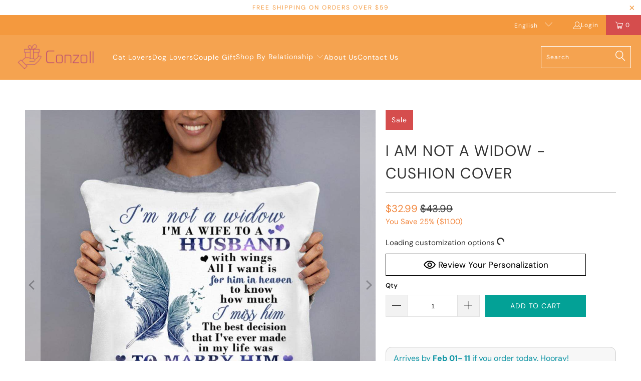

--- FILE ---
content_type: text/html; charset=utf-8
request_url: https://conzoll.com/products/i-am-not-a-widow-cusion-cover
body_size: 43179
content:


 <!DOCTYPE html>
<html class="no-js no-touch" lang="en"> <head> <!-- Added by AVADA HelpCenter FAQs --> <script>
   window.AVADA_APP_FAQS_STATUS = window.AVADA_APP_FAQS_STATUS || {};
   window.AVADA_FAQ = window.AVADA_FAQS || {};
   window.AVADA_FAQ={"categories":[{"categoryId":"IotX5myZps5iNrZGa2Y6","defaultCategoryId":1,"createdAt":"2023-07-14T03:26:54.081Z","featured":true,"question":"Order \u0026 Shipping","icon":"cart","index":1,"position":1,"published":true,"shopId":"d39PzoFaxOhXbRFVP5MC","questions":[{"featured":true,"questionId":"b7w3hmrPCn3kbLG5X8eI","published":true,"title":"How to get my tracking number?"},{"featured":false,"questionId":"n6SQiQtchPqGc6VufyFL","defaultQuestionId":2,"index":2,"published":true,"title":"How to track my order?"},{"featured":true,"questionId":"HZpHa7PZSzhuKB68yiTL","published":true,"title":"I made a mistake when placing order, how can I correct it?"},{"featured":true,"questionId":"WIp3bABkkXDqyCkCkmhG","defaultQuestionId":1,"index":1,"published":true,"title":"How long will it take to receive my order?"},{"featured":false,"questionId":"MuubX9JRpKvMgoMiNf2y","defaultQuestionId":3,"index":3,"published":true,"title":"Do you ship internationally?"},{"featured":true,"questionId":"Jjb6aj4gk6p1GJmaonlH","defaultQuestionId":4,"index":4,"published":true,"title":"I never got my order, what to do?"},{"title":"Can I add more items to my order? ","featured":false,"published":true,"questionId":"H7YrI0mP5L54ThEIh9K0"},{"title":"Why didn't I get an order confirmation email? ","featured":false,"published":true,"questionId":"CCocaEozYZzyoeu4xrvK"},{"title":" How much does shipping cost? ","featured":false,"published":true,"questionId":"Xpzn9mqrB0061lbrCtnd"},{"title":"Do you offer free shipping? ","featured":false,"published":true,"questionId":"w0GlF0lo95P5rOrxK4Gu"},{"title":"Why is my tracking number not working? ","featured":false,"published":true,"questionId":"sFCqRB6Njmgd4lCZfhEC"},{"title":"What should I do when my tracking says delivered but I’ve never received it? ","featured":false,"published":true,"questionId":"y9doKvmBJBZTyWKQE02G"}],"updatedAt":"2023-07-14T10:14:43.799Z"},{"categoryId":"w8nOrxm3UQgNdFijjWIm","defaultCategoryId":2,"createdAt":"2023-07-14T03:26:54.114Z","featured":true,"question":"Exchange \u0026 Return","icon":"exchange","index":1,"position":2,"published":true,"shopId":"d39PzoFaxOhXbRFVP5MC","questions":[{"featured":false,"questionId":"OmQfFn2a6qNYD5etWsFV","defaultQuestionId":5,"index":1,"published":true,"title":"What is your return policy?"},{"featured":false,"questionId":"a56ynwaO2p32PhK6Z70p","defaultQuestionId":6,"index":2,"published":true,"title":"Can I exchange an item?"},{"title":"Why is my order returned to the sender? ","featured":false,"published":true,"questionId":"Bz6sr4Iw3Xhk1rJt5jVe"}],"updatedAt":"2023-07-14T10:15:02.861Z"},{"categoryId":"40bS7Gt6zKCBMD2MOcpo","createdAt":"2023-07-14T07:52:54.657Z","featured":true,"question":"Payment","icon":"cart","published":true,"position":3,"shopId":"d39PzoFaxOhXbRFVP5MC","questions":[{"title":"What payment methods do you accept?","featured":false,"published":true,"questionId":"MrHn0MVIY10bLmodInxR"},{"title":"How secure is my payment? ","featured":false,"published":true,"questionId":"tQkZ7Wpi6F5gIhd4xXf4"},{"title":"What is the security code? ","featured":false,"published":true,"questionId":"BGEbBUTS8hXfEsnYHpEH"},{"title":"Is my credit\/debit card charged as soon as I order a product? ","featured":false,"published":true,"questionId":"XWhEmAdtrI0Mb4YIqmj5"},{"title":"Why was I charged twice? ","featured":false,"published":true,"questionId":"kKa94YlXQOGfGPeMaP0b"},{"title":"What should I do when my payment is declined?","featured":false,"published":true,"questionId":"1dYbYF9FWHJuG4sYWRa3"},{"title":"Can I change my billing address? ","featured":false,"published":true,"questionId":"6g4iguNYXXXEujbxP6HL"},{"title":"How long does it take to get my money back from a canceled order? ","featured":false,"published":true,"questionId":"eU9vV5jmTPCQV7rBQZET"}],"updatedAt":"2023-07-14T10:13:00.581Z"}],"faqPageSetting":{"answerTextColor":"#808080","description":"Got a question? We're here to answer!","questionTextColor":"#FFFFFF","descriptionColor":"#909090","answerBackgroundColor":"#F4F4F4","faqPageCustomCss":"","q\u0026aFont":"Roboto","fontFamily":"Roboto","header":"Frequently Asked Questions","theme":"avada-faq-page","shopId":"d39PzoFaxOhXbRFVP5MC","fontStore":[{"label":"DM Sans","value":"DM+Sans"},{"label":"turbo","value":"turbo"}],"categoryColor":"#165b33","headerColor":"#165b33","questionBackgroundColor":"#165b33","id":"mifMuy64Pg9aPHTNw8Pu"},"questions":[{"createdAt":"2023-07-14T10:12:15.801Z","answer":"\u003cp\u003ePlease try to check your payment information to make sure that your card number, expiration date and billing address are completely correct. You should try to enter the information again if you have changed them recently.\u003c\/p\u003e\u003cp\u003eWe recommend that you contact your bank or credit card company to ask for the reason why the transaction fails. Your request should be solved within 24 hours by your bank.\u003c\/p\u003e\u003cp\u003eFor credit\/debit card errors, please check below file\u003c\/p\u003e\u003cp\u003e\u003cimg src=\"https:\/\/firebasestorage.googleapis.com\/v0\/b\/avada-helpdesk-faq.appspot.com\/o\/faqs%2Fd39PzoFaxOhXbRFVP5MC%2Fcontent%2F1689329526528_error.png?alt=media\u0026amp;token=837b1345-79e1-4b03-a23c-57bd2d89e4dc\"\u003e\u003c\/p\u003e","question":"What should I do when my payment is declined?","shopId":"d39PzoFaxOhXbRFVP5MC","categoryId":"40bS7Gt6zKCBMD2MOcpo","questionId":"1dYbYF9FWHJuG4sYWRa3"},{"createdAt":"2023-07-14T10:12:43.234Z","answer":"\u003cp\u003eDue to security reasons, we are unable to edit the billing address. Please don't worry, as long as the shipping address is correct, the order will be delivered accordingly. Also, we will not be including the billing details when we pack the order.\u003c\/p\u003e","question":"Can I change my billing address? ","shopId":"d39PzoFaxOhXbRFVP5MC","categoryId":"40bS7Gt6zKCBMD2MOcpo","questionId":"6g4iguNYXXXEujbxP6HL"},{"createdAt":"2023-07-14T10:06:28.491Z","answer":"\u003cp\u003eCredit and debit cards have a security code for additional protection. For most cards, it will be a 3-4 digit number on the back of the card. For American Express cards, you can find it on the front side of the card.\u003c\/p\u003e","question":"What is the security code? ","shopId":"d39PzoFaxOhXbRFVP5MC","categoryId":"40bS7Gt6zKCBMD2MOcpo","questionId":"BGEbBUTS8hXfEsnYHpEH"},{"createdAt":"2023-07-14T10:15:02.792Z","answer":"\u003cp\u003ePossible reasons for your package being returned to the sender might include, but not be limited to:\u003c\/p\u003e\u003cp\u003e\u0026nbsp;\u0026nbsp;\u0026nbsp;- Your shipping address is incorrect\/insufficient.\u003c\/p\u003e\u003cp\u003e\u0026nbsp;\u0026nbsp;\u0026nbsp;- The addressee refuses the shipment.\u003c\/p\u003e\u003cp\u003e\u0026nbsp;\u0026nbsp;\u0026nbsp;- The receiver has moved without providing a forwarding address.\u003c\/p\u003e\u003cp\u003e\u0026nbsp;\u0026nbsp;\u0026nbsp;- Unsuccessful delivery after several attempts.\u003c\/p\u003e\u003cp\u003eA \"Return to Sender” package will be ineligible for redelivery and will be disposed of once it reaches the carrier’s warehouse.In case your shipping address is correct after careful checking, please do not hesitate to contact us via our email:\u003ca href=\"mailto:support@conzoll.com\" rel=\"noopener noreferrer\" target=\"_blank\"\u003esupport@conzoll.com\u003c\/a\u003e . We will take care of the rest for you!\u003c\/p\u003e","question":"Why is my order returned to the sender? ","shopId":"d39PzoFaxOhXbRFVP5MC","categoryId":"w8nOrxm3UQgNdFijjWIm","questionId":"Bz6sr4Iw3Xhk1rJt5jVe"},{"createdAt":"2023-07-14T10:13:33.853Z","answer":"\u003cp\u003eYou should receive an email with order confirmation shortly after completing your purchase.\u0026nbsp;\u003c\/p\u003e\u003cp\u003eIf it does not exist in your inbox, please kindly check the spam folder of the correct email address associated with your order. Sometimes our email is flagged incorrectly, leading it to go to your spam box. You can open our email, mark it as important and flag it as “Not spam” to avoid the same issue happening again. Also, please add the email \u003ca href=\"mailto:support@conzoll.com\" rel=\"noopener noreferrer\" target=\"_blank\"\u003esupport@conzoll.com\u003c\/a\u003e\u0026nbsp;to your contact list in your account so that our emails would go through afterwards.\u003c\/p\u003e\u003cp\u003eIn case you can not find your order confirmation email in your junk box, please feel free to let us know via our email or help widget, we would be delighted to assist you further.\u003c\/p\u003e","question":"Why didn't I get an order confirmation email? ","shopId":"d39PzoFaxOhXbRFVP5MC","categoryId":"IotX5myZps5iNrZGa2Y6","questionId":"CCocaEozYZzyoeu4xrvK"},{"createdAt":"2023-07-14T10:12:31.010Z","answer":"\u003cp\u003eYou cannot add more items to an existing order after checkout. Please create a new order if you're interested.\u003c\/p\u003e","question":"Can I add more items to my order? ","shopId":"d39PzoFaxOhXbRFVP5MC","categoryId":"IotX5myZps5iNrZGa2Y6","questionId":"H7YrI0mP5L54ThEIh9K0"},{"createdAt":"2023-07-14T04:01:03.911Z","answer":"\u003cp\u003eYou can contact our customer care service to change some appearances(for eg: change to a new photo, change words of names, change skin color or quotes etc..), we can help to correct your order if your order has not been shipped out yet. A part of re-production fee maybe applied. Contact us, please click \u003ca href=\"https:\/\/conzoll.com\/pages\/contact-us\" rel=\"noopener noreferrer\" target=\"_blank\"\u003eHere\u003c\/a\u003e\u003c\/p\u003e","shopId":"d39PzoFaxOhXbRFVP5MC","categoryId":"IotX5myZps5iNrZGa2Y6","question":"I made a mistake when placing order, how can I correct it?","updatedAt":"2023-07-14T04:01:31.949Z","questionId":"HZpHa7PZSzhuKB68yiTL"},{"defaultCategoryId":1,"createdAt":"2023-07-14T03:26:54.116Z","defaultQuestionId":4,"question":"I never got my order, what to do?","shopId":"d39PzoFaxOhXbRFVP5MC","categoryId":"IotX5myZps5iNrZGa2Y6","answer":"\u003cp\u003ePlease make sure you tracked your order from our Tracking page. Or contact us via email: support@conzoll.com\u003c\/p\u003e\u003cp\u003eplease use email you left on our website to contact us or you can add your order ID in mail content. That would be much appreaicated.\u003c\/p\u003e","updatedAt":"2023-07-14T03:55:19.680Z","questionId":"Jjb6aj4gk6p1GJmaonlH"},{"createdAt":"2023-07-14T07:53:13.710Z","answer":"\u003cp\u003e​​Our payment methods include:\u003c\/p\u003e\u003cp\u003e\u0026nbsp;\u0026nbsp;\u0026nbsp;- Credit, debit cards\u003c\/p\u003e\u003cp\u003e\u0026nbsp;\u0026nbsp;\u0026nbsp;- Paypal\u003c\/p\u003e","question":"What payment methods do you accept?","shopId":"d39PzoFaxOhXbRFVP5MC","categoryId":"40bS7Gt6zKCBMD2MOcpo","questionId":"MrHn0MVIY10bLmodInxR"},{"defaultCategoryId":1,"createdAt":"2023-07-14T03:26:54.116Z","defaultQuestionId":3,"question":"Do you ship internationally?","answer":"Yes, we do ship internationally. The shipping fee may vary depending on your location.","shopId":"d39PzoFaxOhXbRFVP5MC","categoryId":"IotX5myZps5iNrZGa2Y6","updatedAt":"2023-07-14T03:26:57.175Z","questionId":"MuubX9JRpKvMgoMiNf2y"},{"defaultCategoryId":2,"createdAt":"2023-07-14T03:26:54.116Z","defaultQuestionId":5,"question":"What is your return policy?","shopId":"d39PzoFaxOhXbRFVP5MC","categoryId":"w8nOrxm3UQgNdFijjWIm","answer":"\u003cp\u003ePlease check our return\/refund\/exchange policy \u003ca href=\"https:\/\/conzoll.com\/pages\/return-refund\" rel=\"noopener noreferrer\" target=\"_blank\"\u003ehere\u003c\/a\u003e.\u003c\/p\u003e","updatedAt":"2023-07-14T04:02:15.638Z","questionId":"OmQfFn2a6qNYD5etWsFV"},{"defaultCategoryId":1,"createdAt":"2023-07-14T03:26:54.115Z","defaultQuestionId":1,"question":"How long will it take to receive my order?","shopId":"d39PzoFaxOhXbRFVP5MC","categoryId":"IotX5myZps5iNrZGa2Y6","answer":"\u003cp\u003eTypically we need 3-5 business days for production.\u003c\/p\u003e\u003cp\u003eThen we provides 2 shipping methods,\u003c\/p\u003e\u003cp\u003e\u003cstrong\u003eStandard Shipping: \u003c\/strong\u003e10-15 working days\u003c\/p\u003e\u003cp\u003e\u003cstrong\u003eExpedited Shipping: \u003c\/strong\u003e7-12 working days\u003c\/p\u003e\u003cp\u003eShipping timeframe not include production time.\u003c\/p\u003e\u003cp\u003eWe’re doing our best to deliver it promptly for you.\u003c\/p\u003e\u003cp\u003eFor more details, please refer to shipping page \u003ca href=\"https:\/\/conzoll.com\/pages\/shipping-delivery\" rel=\"noopener noreferrer\" target=\"_blank\"\u003e\u003cstrong\u003e\u003cu\u003eHere\u003c\/u\u003e\u003c\/strong\u003e\u003c\/a\u003e\u003c\/p\u003e","updatedAt":"2023-07-14T03:50:41.278Z","questionId":"WIp3bABkkXDqyCkCkmhG"},{"createdAt":"2023-07-14T10:06:52.475Z","answer":"\u003cp\u003eYes, your payment is processed immediately. It may show up initially as an authorization on your account, and then, as it is accepted it will show as a debit on your statement.\u003c\/p\u003e","question":"Is my credit\/debit card charged as soon as I order a product? ","shopId":"d39PzoFaxOhXbRFVP5MC","categoryId":"40bS7Gt6zKCBMD2MOcpo","questionId":"XWhEmAdtrI0Mb4YIqmj5"},{"createdAt":"2023-07-14T10:13:46.329Z","answer":"\u003cp\u003eThe shipping cost depends on your location. It will appear at checkout.\u0026nbsp;\u003c\/p\u003e","question":" How much does shipping cost? ","shopId":"d39PzoFaxOhXbRFVP5MC","categoryId":"IotX5myZps5iNrZGa2Y6","questionId":"Xpzn9mqrB0061lbrCtnd"},{"defaultCategoryId":2,"createdAt":"2023-07-14T03:26:54.116Z","defaultQuestionId":6,"question":"Can I exchange an item?","shopId":"d39PzoFaxOhXbRFVP5MC","categoryId":"w8nOrxm3UQgNdFijjWIm","answer":"\u003cp\u003eYou can exchange an item with a higher-price item or the same item with a different size. Send us email \u003ca href=\"https:\/\/conzoll.com\/pages\/contact-us\" rel=\"noopener noreferrer\" target=\"_blank\"\u003e\u003cstrong\u003eHere\u003c\/strong\u003e\u003c\/a\u003e\u003c\/p\u003e","updatedAt":"2023-07-14T04:03:34.663Z","questionId":"a56ynwaO2p32PhK6Z70p"},{"createdAt":"2023-07-14T03:46:27.761Z","answer":"\u003cp\u003eOnce you have placed your order, we will send you a confirmation email (contains order ID) to track the status of your order.\u003c\/p\u003e\u003cp\u003eOnce your order is shipped we will send you another email (contains tracking number) along with the link to track your order.\u003c\/p\u003e\u003cp\u003eOr, you can track the status of your order from your \"order history\" section on your account page on the website.\u003c\/p\u003e","question":"How to get my tracking number?","shopId":"d39PzoFaxOhXbRFVP5MC","categoryId":"IotX5myZps5iNrZGa2Y6","questionId":"b7w3hmrPCn3kbLG5X8eI"},{"createdAt":"2023-07-14T10:13:00.529Z","answer":"\u003cp\u003eYou will receive a refund confirmation when we finish the cancellation process. After that, please kindly wait for about 7-10 days to get your money back into your account (depending on various banks).\u003c\/p\u003e","question":"How long does it take to get my money back from a canceled order? ","shopId":"d39PzoFaxOhXbRFVP5MC","categoryId":"40bS7Gt6zKCBMD2MOcpo","questionId":"eU9vV5jmTPCQV7rBQZET"},{"createdAt":"2023-07-14T10:07:06.074Z","answer":"\u003cp\u003eYou should pay once for an order with us. If you are being charged a second time, please reach out to us with your order number and a screenshot of the transactions. Our finance team will check and complete our investigation soon.\u0026nbsp;\u003c\/p\u003e\u003cp\u003eIf you pay through Paypal, the second amount might be a pre-authorised charge from PayPal and it will eventually fall off your account. We highly suggest contacting PayPal to turn off or remove the pre-authorized setting in your account.\u0026nbsp;\u003c\/p\u003e\u003cp\u003eIt may also be a pending transaction when paying by credit card. It appears on your bank statement along with the real payment and will disappear within a few business days.\u003c\/p\u003e\u003cp\u003ePlease reach out to us if you do not see any changes on your account within 5 - 7 business days and we will help to check it out.\u003c\/p\u003e","question":"Why was I charged twice? ","shopId":"d39PzoFaxOhXbRFVP5MC","categoryId":"40bS7Gt6zKCBMD2MOcpo","questionId":"kKa94YlXQOGfGPeMaP0b"},{"defaultCategoryId":1,"createdAt":"2023-07-14T03:26:54.116Z","defaultQuestionId":2,"question":"How to track my order?","shopId":"d39PzoFaxOhXbRFVP5MC","categoryId":"IotX5myZps5iNrZGa2Y6","answer":"\u003cp\u003ePlease track your order at our Tracking page \u003ca href=\"https:\/\/17track.net\/en\" rel=\"noopener noreferrer\" target=\"_blank\"\u003ehttps:\/\/17track.net\/en\u003c\/a\u003e\u003c\/p\u003e\u003cp\u003eTips: You can find your tracking number in mailbox which you left when placing order from us.\u003c\/p\u003e","updatedAt":"2023-07-14T03:51:56.315Z","questionId":"n6SQiQtchPqGc6VufyFL"},{"createdAt":"2023-07-14T10:14:14.162Z","answer":"\u003cp\u003ePlease do not worry when your tracking number has not updated yet. The tracking typically updates as soon as it reaches the next facility, and shipping carriers normally take 1-5 business days\u0026nbsp;to scan your package. If the tracking number is still not working after 14 business days, please contact us via: \u003ca href=\"mailto:support@conzoll.com\" rel=\"noopener noreferrer\" target=\"_blank\"\u003esupport@conzoll.com\u003c\/a\u003e, we will give further assistance immediately.\u003c\/p\u003e","question":"Why is my tracking number not working? ","shopId":"d39PzoFaxOhXbRFVP5MC","categoryId":"IotX5myZps5iNrZGa2Y6","questionId":"sFCqRB6Njmgd4lCZfhEC"},{"createdAt":"2023-07-14T07:53:29.396Z","answer":"\u003cp\u003eWe completely understand that the privacy and security of your online transactions are your biggest concern. At Conzoll, we assure you that your personal details are kept safe and your credit card information is not stored on our servers.\u0026nbsp;\u003c\/p\u003e\u003cp\u003eWe verify each transaction with the credit company and only process orders after the credit company authorizes them. In the case of a suspicious or declined transaction, our company may contact you to confirm the validity and ensure your identity or cancel that order with full notification.\u003c\/p\u003e\u003cp\u003eOn credit\/debit cards, CVV verification is required before your order can be completed. Additionally, most credit cards and Paypal offer buyers the protection for online purchases. Please contact them directly for specific details as it may vary from one financial institution to another.\u003c\/p\u003e","question":"How secure is my payment? ","shopId":"d39PzoFaxOhXbRFVP5MC","categoryId":"40bS7Gt6zKCBMD2MOcpo","questionId":"tQkZ7Wpi6F5gIhd4xXf4"},{"createdAt":"2023-07-14T10:13:56.959Z","answer":"\u003cp\u003eYes, Free Standard Shipping will be automatically applied when subtotal of items is over $99 USD\u0026nbsp;after applying your discount code.\u003c\/p\u003e","question":"Do you offer free shipping? ","shopId":"d39PzoFaxOhXbRFVP5MC","categoryId":"IotX5myZps5iNrZGa2Y6","questionId":"w0GlF0lo95P5rOrxK4Gu"},{"createdAt":"2023-07-14T10:14:43.740Z","answer":"\u003cp\u003eWe are sincerely sorry to hear that you have not received your package as indicated. Please kindly try these steps to locate it:\u003c\/p\u003e\u003cp\u003e\u0026nbsp;\u0026nbsp;\u0026nbsp;- Check if the shipping address on your order confirmation is correct.\u003c\/p\u003e\u003cp\u003e\u0026nbsp;\u0026nbsp;\u0026nbsp;- Check your mailbox again and ask if your family members or neighbors have accepted the item on your behalf.\u003c\/p\u003e\u003cp\u003e\u0026nbsp;\u0026nbsp;\u0026nbsp;- If you are unable to find your package, please kindly contact the local post to ask the postman about your package.\u0026nbsp;\u003c\/p\u003e\u003cp\u003eAfter doing the above steps, if you are still clueless about your order, please reach out to us via email: \u003ca href=\"mailto:support@conzoll.com\" rel=\"noopener noreferrer\" target=\"_blank\"\u003esupport@conzoll.com\u003c\/a\u003e. We would be happy to give further advice on this matter.\u003c\/p\u003e","question":"What should I do when my tracking says delivered but I’ve never received it? ","shopId":"d39PzoFaxOhXbRFVP5MC","categoryId":"IotX5myZps5iNrZGa2Y6","questionId":"y9doKvmBJBZTyWKQE02G"}],"shop":{"disableWatermark":true,"statusFAQOnWidget":true,"statusFAQPage":true},"translation":{"primaryLanguage":"en","en":{"isDefault":true,"FAQs":{"IotX5myZps5iNrZGa2Y6":{"categoryId":"IotX5myZps5iNrZGa2Y6","featured":true,"position":1,"icon":"cart","published":true,"isOutOfDate":false,"question":"Order \u0026 Shipping","originalQuestion":"Order \u0026 Shipping","questions":[{"featured":true,"view":28,"questionId":"b7w3hmrPCn3kbLG5X8eI","published":true,"title":"How to get my tracking number?","createdAt":"2023-07-14T03:46:27.761Z","answer":"\u003cp\u003eOnce you have placed your order, we will send you a confirmation email (contains order ID) to track the status of your order.\u003c\/p\u003e\u003cp\u003eOnce your order is shipped we will send you another email (contains tracking number) along with the link to track your order.\u003c\/p\u003e\u003cp\u003eOr, you can track the status of your order from your \"order history\" section on your account page on the website.\u003c\/p\u003e","question":"How to get my tracking number?","shopId":"d39PzoFaxOhXbRFVP5MC","categoryId":"IotX5myZps5iNrZGa2Y6","originalQuestion":"How to get my tracking number?","originalAnswer":"\u003cp\u003eOnce you have placed your order, we will send you a confirmation email (contains order ID) to track the status of your order.\u003c\/p\u003e\u003cp\u003eOnce your order is shipped we will send you another email (contains tracking number) along with the link to track your order.\u003c\/p\u003e\u003cp\u003eOr, you can track the status of your order from your \"order history\" section on your account page on the website.\u003c\/p\u003e"},{"featured":false,"view":3,"questionId":"n6SQiQtchPqGc6VufyFL","defaultQuestionId":2,"index":2,"published":true,"title":"How to track my order?","defaultCategoryId":1,"createdAt":"2023-07-14T03:26:54.116Z","question":"How to track my order?","shopId":"d39PzoFaxOhXbRFVP5MC","categoryId":"IotX5myZps5iNrZGa2Y6","answer":"\u003cp\u003ePlease track your order at our Tracking page \u003ca href=\"https:\/\/17track.net\/en\" rel=\"noopener noreferrer\" target=\"_blank\"\u003ehttps:\/\/17track.net\/en\u003c\/a\u003e\u003c\/p\u003e\u003cp\u003eTips: You can find your tracking number in mailbox which you left when placing order from us.\u003c\/p\u003e","updatedAt":"2023-07-14T03:51:56.315Z","originalQuestion":"How to track my order?","originalAnswer":"\u003cp\u003ePlease track your order at our Tracking page \u003ca href=\"https:\/\/17track.net\/en\" rel=\"noopener noreferrer\" target=\"_blank\"\u003ehttps:\/\/17track.net\/en\u003c\/a\u003e\u003c\/p\u003e\u003cp\u003eTips: You can find your tracking number in mailbox which you left when placing order from us.\u003c\/p\u003e"},{"featured":true,"view":59,"questionId":"HZpHa7PZSzhuKB68yiTL","published":true,"title":"I made a mistake when placing order, how can I correct it?","createdAt":"2023-07-14T04:01:03.911Z","answer":"\u003cp\u003eYou can contact our customer care service to change some appearances(for eg: change to a new photo, change words of names, change skin color or quotes etc..), we can help to correct your order if your order has not been shipped out yet. A part of re-production fee maybe applied. Contact us, please click \u003ca href=\"https:\/\/conzoll.com\/pages\/contact-us\" rel=\"noopener noreferrer\" target=\"_blank\"\u003eHere\u003c\/a\u003e\u003c\/p\u003e","shopId":"d39PzoFaxOhXbRFVP5MC","categoryId":"IotX5myZps5iNrZGa2Y6","question":"I made a mistake when placing order, how can I correct it?","updatedAt":"2023-07-14T04:01:31.949Z","originalQuestion":"I made a mistake when placing order, how can I correct it?","originalAnswer":"\u003cp\u003eYou can contact our customer care service to change some appearances(for eg: change to a new photo, change words of names, change skin color or quotes etc..), we can help to correct your order if your order has not been shipped out yet. A part of re-production fee maybe applied. Contact us, please click \u003ca href=\"https:\/\/conzoll.com\/pages\/contact-us\" rel=\"noopener noreferrer\" target=\"_blank\"\u003eHere\u003c\/a\u003e\u003c\/p\u003e"},{"featured":true,"view":54,"questionId":"WIp3bABkkXDqyCkCkmhG","defaultQuestionId":1,"index":1,"published":true,"title":"How long will it take to receive my order?","defaultCategoryId":1,"createdAt":"2023-07-14T03:26:54.115Z","question":"How long will it take to receive my order?","shopId":"d39PzoFaxOhXbRFVP5MC","categoryId":"IotX5myZps5iNrZGa2Y6","answer":"\u003cp\u003eTypically we need 3-5 business days for production.\u003c\/p\u003e\u003cp\u003eThen we provides 2 shipping methods,\u003c\/p\u003e\u003cp\u003e\u003cstrong\u003eStandard Shipping: \u003c\/strong\u003e10-15 working days\u003c\/p\u003e\u003cp\u003e\u003cstrong\u003eExpedited Shipping: \u003c\/strong\u003e7-12 working days\u003c\/p\u003e\u003cp\u003eShipping timeframe not include production time.\u003c\/p\u003e\u003cp\u003eWe’re doing our best to deliver it promptly for you.\u003c\/p\u003e\u003cp\u003eFor more details, please refer to shipping page \u003ca href=\"https:\/\/conzoll.com\/pages\/shipping-delivery\" rel=\"noopener noreferrer\" target=\"_blank\"\u003e\u003cstrong\u003e\u003cu\u003eHere\u003c\/u\u003e\u003c\/strong\u003e\u003c\/a\u003e\u003c\/p\u003e","updatedAt":"2023-07-14T03:50:41.278Z","originalQuestion":"How long will it take to receive my order?","originalAnswer":"\u003cp\u003eTypically we need 3-5 business days for production.\u003c\/p\u003e\u003cp\u003eThen we provides 2 shipping methods,\u003c\/p\u003e\u003cp\u003e\u003cstrong\u003eStandard Shipping: \u003c\/strong\u003e10-15 working days\u003c\/p\u003e\u003cp\u003e\u003cstrong\u003eExpedited Shipping: \u003c\/strong\u003e7-12 working days\u003c\/p\u003e\u003cp\u003eShipping timeframe not include production time.\u003c\/p\u003e\u003cp\u003eWe’re doing our best to deliver it promptly for you.\u003c\/p\u003e\u003cp\u003eFor more details, please refer to shipping page \u003ca href=\"https:\/\/conzoll.com\/pages\/shipping-delivery\" rel=\"noopener noreferrer\" target=\"_blank\"\u003e\u003cstrong\u003e\u003cu\u003eHere\u003c\/u\u003e\u003c\/strong\u003e\u003c\/a\u003e\u003c\/p\u003e"},{"featured":false,"questionId":"MuubX9JRpKvMgoMiNf2y","defaultQuestionId":3,"index":3,"published":true,"title":"Do you ship internationally?","defaultCategoryId":1,"createdAt":"2023-07-14T03:26:54.116Z","question":"Do you ship internationally?","answer":"Yes, we do ship internationally. The shipping fee may vary depending on your location.","shopId":"d39PzoFaxOhXbRFVP5MC","categoryId":"IotX5myZps5iNrZGa2Y6","updatedAt":"2023-07-14T03:26:57.175Z","originalQuestion":"Do you ship internationally?","originalAnswer":"Yes, we do ship internationally. The shipping fee may vary depending on your location."},{"featured":true,"view":16,"questionId":"Jjb6aj4gk6p1GJmaonlH","defaultQuestionId":4,"index":4,"published":true,"title":"I never got my order, what to do?","defaultCategoryId":1,"createdAt":"2023-07-14T03:26:54.116Z","question":"I never got my order, what to do?","shopId":"d39PzoFaxOhXbRFVP5MC","categoryId":"IotX5myZps5iNrZGa2Y6","answer":"\u003cp\u003ePlease make sure you tracked your order from our Tracking page. Or contact us via email: support@conzoll.com\u003c\/p\u003e\u003cp\u003eplease use email you left on our website to contact us or you can add your order ID in mail content. That would be much appreaicated.\u003c\/p\u003e","updatedAt":"2023-07-14T03:55:19.680Z","originalQuestion":"I never got my order, what to do?","originalAnswer":"\u003cp\u003ePlease make sure you tracked your order from our Tracking page. Or contact us via email: support@conzoll.com\u003c\/p\u003e\u003cp\u003eplease use email you left on our website to contact us or you can add your order ID in mail content. That would be much appreaicated.\u003c\/p\u003e"},{"featured":false,"view":1,"questionId":"H7YrI0mP5L54ThEIh9K0","published":true,"title":"Can I add more items to my order? ","createdAt":"2023-07-14T10:12:31.010Z","answer":"\u003cp\u003eYou cannot add more items to an existing order after checkout. Please create a new order if you're interested.\u003c\/p\u003e","question":"Can I add more items to my order? ","shopId":"d39PzoFaxOhXbRFVP5MC","categoryId":"IotX5myZps5iNrZGa2Y6","originalQuestion":"Can I add more items to my order? ","originalAnswer":"\u003cp\u003eYou cannot add more items to an existing order after checkout. Please create a new order if you're interested.\u003c\/p\u003e"},{"featured":false,"questionId":"CCocaEozYZzyoeu4xrvK","published":true,"title":"Why didn't I get an order confirmation email? ","createdAt":"2023-07-14T10:13:33.853Z","answer":"\u003cp\u003eYou should receive an email with order confirmation shortly after completing your purchase.\u0026nbsp;\u003c\/p\u003e\u003cp\u003eIf it does not exist in your inbox, please kindly check the spam folder of the correct email address associated with your order. Sometimes our email is flagged incorrectly, leading it to go to your spam box. You can open our email, mark it as important and flag it as “Not spam” to avoid the same issue happening again. Also, please add the email \u003ca href=\"mailto:support@conzoll.com\" rel=\"noopener noreferrer\" target=\"_blank\"\u003esupport@conzoll.com\u003c\/a\u003e\u0026nbsp;to your contact list in your account so that our emails would go through afterwards.\u003c\/p\u003e\u003cp\u003eIn case you can not find your order confirmation email in your junk box, please feel free to let us know via our email or help widget, we would be delighted to assist you further.\u003c\/p\u003e","question":"Why didn't I get an order confirmation email? ","shopId":"d39PzoFaxOhXbRFVP5MC","categoryId":"IotX5myZps5iNrZGa2Y6","originalQuestion":"Why didn't I get an order confirmation email? ","originalAnswer":"\u003cp\u003eYou should receive an email with order confirmation shortly after completing your purchase.\u0026nbsp;\u003c\/p\u003e\u003cp\u003eIf it does not exist in your inbox, please kindly check the spam folder of the correct email address associated with your order. Sometimes our email is flagged incorrectly, leading it to go to your spam box. You can open our email, mark it as important and flag it as “Not spam” to avoid the same issue happening again. Also, please add the email \u003ca href=\"mailto:support@conzoll.com\" rel=\"noopener noreferrer\" target=\"_blank\"\u003esupport@conzoll.com\u003c\/a\u003e\u0026nbsp;to your contact list in your account so that our emails would go through afterwards.\u003c\/p\u003e\u003cp\u003eIn case you can not find your order confirmation email in your junk box, please feel free to let us know via our email or help widget, we would be delighted to assist you further.\u003c\/p\u003e"},{"featured":false,"questionId":"Xpzn9mqrB0061lbrCtnd","published":true,"title":" How much does shipping cost? ","createdAt":"2023-07-14T10:13:46.329Z","answer":"\u003cp\u003eThe shipping cost depends on your location. It will appear at checkout.\u0026nbsp;\u003c\/p\u003e","question":" How much does shipping cost? ","shopId":"d39PzoFaxOhXbRFVP5MC","categoryId":"IotX5myZps5iNrZGa2Y6","originalQuestion":" How much does shipping cost? ","originalAnswer":"\u003cp\u003eThe shipping cost depends on your location. It will appear at checkout.\u0026nbsp;\u003c\/p\u003e"},{"featured":false,"questionId":"w0GlF0lo95P5rOrxK4Gu","published":true,"title":"Do you offer free shipping? ","createdAt":"2023-07-14T10:13:56.959Z","answer":"\u003cp\u003eYes, Free Standard Shipping will be automatically applied when subtotal of items is over $99 USD\u0026nbsp;after applying your discount code.\u003c\/p\u003e","question":"Do you offer free shipping? ","shopId":"d39PzoFaxOhXbRFVP5MC","categoryId":"IotX5myZps5iNrZGa2Y6","originalQuestion":"Do you offer free shipping? ","originalAnswer":"\u003cp\u003eYes, Free Standard Shipping will be automatically applied when subtotal of items is over $99 USD\u0026nbsp;after applying your discount code.\u003c\/p\u003e"},{"featured":false,"questionId":"sFCqRB6Njmgd4lCZfhEC","published":true,"title":"Why is my tracking number not working? ","createdAt":"2023-07-14T10:14:14.162Z","answer":"\u003cp\u003ePlease do not worry when your tracking number has not updated yet. The tracking typically updates as soon as it reaches the next facility, and shipping carriers normally take 1-5 business days\u0026nbsp;to scan your package. If the tracking number is still not working after 14 business days, please contact us via: \u003ca href=\"mailto:support@conzoll.com\" rel=\"noopener noreferrer\" target=\"_blank\"\u003esupport@conzoll.com\u003c\/a\u003e, we will give further assistance immediately.\u003c\/p\u003e","question":"Why is my tracking number not working? ","shopId":"d39PzoFaxOhXbRFVP5MC","categoryId":"IotX5myZps5iNrZGa2Y6","originalQuestion":"Why is my tracking number not working? ","originalAnswer":"\u003cp\u003ePlease do not worry when your tracking number has not updated yet. The tracking typically updates as soon as it reaches the next facility, and shipping carriers normally take 1-5 business days\u0026nbsp;to scan your package. If the tracking number is still not working after 14 business days, please contact us via: \u003ca href=\"mailto:support@conzoll.com\" rel=\"noopener noreferrer\" target=\"_blank\"\u003esupport@conzoll.com\u003c\/a\u003e, we will give further assistance immediately.\u003c\/p\u003e"},{"featured":false,"questionId":"y9doKvmBJBZTyWKQE02G","published":true,"title":"What should I do when my tracking says delivered but I’ve never received it? ","createdAt":"2023-07-14T10:14:43.740Z","answer":"\u003cp\u003eWe are sincerely sorry to hear that you have not received your package as indicated. Please kindly try these steps to locate it:\u003c\/p\u003e\u003cp\u003e\u0026nbsp;\u0026nbsp;\u0026nbsp;- Check if the shipping address on your order confirmation is correct.\u003c\/p\u003e\u003cp\u003e\u0026nbsp;\u0026nbsp;\u0026nbsp;- Check your mailbox again and ask if your family members or neighbors have accepted the item on your behalf.\u003c\/p\u003e\u003cp\u003e\u0026nbsp;\u0026nbsp;\u0026nbsp;- If you are unable to find your package, please kindly contact the local post to ask the postman about your package.\u0026nbsp;\u003c\/p\u003e\u003cp\u003eAfter doing the above steps, if you are still clueless about your order, please reach out to us via email: \u003ca href=\"mailto:support@conzoll.com\" rel=\"noopener noreferrer\" target=\"_blank\"\u003esupport@conzoll.com\u003c\/a\u003e. We would be happy to give further advice on this matter.\u003c\/p\u003e","question":"What should I do when my tracking says delivered but I’ve never received it? ","shopId":"d39PzoFaxOhXbRFVP5MC","categoryId":"IotX5myZps5iNrZGa2Y6","originalQuestion":"What should I do when my tracking says delivered but I’ve never received it? ","originalAnswer":"\u003cp\u003eWe are sincerely sorry to hear that you have not received your package as indicated. Please kindly try these steps to locate it:\u003c\/p\u003e\u003cp\u003e\u0026nbsp;\u0026nbsp;\u0026nbsp;- Check if the shipping address on your order confirmation is correct.\u003c\/p\u003e\u003cp\u003e\u0026nbsp;\u0026nbsp;\u0026nbsp;- Check your mailbox again and ask if your family members or neighbors have accepted the item on your behalf.\u003c\/p\u003e\u003cp\u003e\u0026nbsp;\u0026nbsp;\u0026nbsp;- If you are unable to find your package, please kindly contact the local post to ask the postman about your package.\u0026nbsp;\u003c\/p\u003e\u003cp\u003eAfter doing the above steps, if you are still clueless about your order, please reach out to us via email: \u003ca href=\"mailto:support@conzoll.com\" rel=\"noopener noreferrer\" target=\"_blank\"\u003esupport@conzoll.com\u003c\/a\u003e. We would be happy to give further advice on this matter.\u003c\/p\u003e"}]},"w8nOrxm3UQgNdFijjWIm":{"categoryId":"w8nOrxm3UQgNdFijjWIm","featured":true,"position":2,"icon":"exchange","published":true,"isOutOfDate":false,"question":"Exchange \u0026 Return","originalQuestion":"Exchange \u0026 Return","questions":[{"featured":false,"view":2,"questionId":"OmQfFn2a6qNYD5etWsFV","defaultQuestionId":5,"index":1,"published":true,"title":"What is your return policy?","defaultCategoryId":2,"createdAt":"2023-07-14T03:26:54.116Z","question":"What is your return policy?","shopId":"d39PzoFaxOhXbRFVP5MC","categoryId":"w8nOrxm3UQgNdFijjWIm","answer":"\u003cp\u003ePlease check our return\/refund\/exchange policy \u003ca href=\"https:\/\/conzoll.com\/pages\/return-refund\" rel=\"noopener noreferrer\" target=\"_blank\"\u003ehere\u003c\/a\u003e.\u003c\/p\u003e","updatedAt":"2023-07-14T04:02:15.638Z","originalQuestion":"What is your return policy?","originalAnswer":"\u003cp\u003ePlease check our return\/refund\/exchange policy \u003ca href=\"https:\/\/conzoll.com\/pages\/return-refund\" rel=\"noopener noreferrer\" target=\"_blank\"\u003ehere\u003c\/a\u003e.\u003c\/p\u003e"},{"featured":false,"questionId":"a56ynwaO2p32PhK6Z70p","defaultQuestionId":6,"index":2,"published":true,"title":"Can I exchange an item?","view":3,"defaultCategoryId":2,"createdAt":"2023-07-14T03:26:54.116Z","question":"Can I exchange an item?","shopId":"d39PzoFaxOhXbRFVP5MC","categoryId":"w8nOrxm3UQgNdFijjWIm","answer":"\u003cp\u003eYou can exchange an item with a higher-price item or the same item with a different size. Send us email \u003ca href=\"https:\/\/conzoll.com\/pages\/contact-us\" rel=\"noopener noreferrer\" target=\"_blank\"\u003e\u003cstrong\u003eHere\u003c\/strong\u003e\u003c\/a\u003e\u003c\/p\u003e","updatedAt":"2023-07-14T04:03:34.663Z","originalQuestion":"Can I exchange an item?","originalAnswer":"\u003cp\u003eYou can exchange an item with a higher-price item or the same item with a different size. Send us email \u003ca href=\"https:\/\/conzoll.com\/pages\/contact-us\" rel=\"noopener noreferrer\" target=\"_blank\"\u003e\u003cstrong\u003eHere\u003c\/strong\u003e\u003c\/a\u003e\u003c\/p\u003e"},{"featured":false,"view":1,"questionId":"Bz6sr4Iw3Xhk1rJt5jVe","published":true,"title":"Why is my order returned to the sender? ","createdAt":"2023-07-14T10:15:02.792Z","answer":"\u003cp\u003ePossible reasons for your package being returned to the sender might include, but not be limited to:\u003c\/p\u003e\u003cp\u003e\u0026nbsp;\u0026nbsp;\u0026nbsp;- Your shipping address is incorrect\/insufficient.\u003c\/p\u003e\u003cp\u003e\u0026nbsp;\u0026nbsp;\u0026nbsp;- The addressee refuses the shipment.\u003c\/p\u003e\u003cp\u003e\u0026nbsp;\u0026nbsp;\u0026nbsp;- The receiver has moved without providing a forwarding address.\u003c\/p\u003e\u003cp\u003e\u0026nbsp;\u0026nbsp;\u0026nbsp;- Unsuccessful delivery after several attempts.\u003c\/p\u003e\u003cp\u003eA \"Return to Sender” package will be ineligible for redelivery and will be disposed of once it reaches the carrier’s warehouse.In case your shipping address is correct after careful checking, please do not hesitate to contact us via our email:\u003ca href=\"mailto:support@conzoll.com\" rel=\"noopener noreferrer\" target=\"_blank\"\u003esupport@conzoll.com\u003c\/a\u003e . We will take care of the rest for you!\u003c\/p\u003e","question":"Why is my order returned to the sender? ","shopId":"d39PzoFaxOhXbRFVP5MC","categoryId":"w8nOrxm3UQgNdFijjWIm","originalQuestion":"Why is my order returned to the sender? ","originalAnswer":"\u003cp\u003ePossible reasons for your package being returned to the sender might include, but not be limited to:\u003c\/p\u003e\u003cp\u003e\u0026nbsp;\u0026nbsp;\u0026nbsp;- Your shipping address is incorrect\/insufficient.\u003c\/p\u003e\u003cp\u003e\u0026nbsp;\u0026nbsp;\u0026nbsp;- The addressee refuses the shipment.\u003c\/p\u003e\u003cp\u003e\u0026nbsp;\u0026nbsp;\u0026nbsp;- The receiver has moved without providing a forwarding address.\u003c\/p\u003e\u003cp\u003e\u0026nbsp;\u0026nbsp;\u0026nbsp;- Unsuccessful delivery after several attempts.\u003c\/p\u003e\u003cp\u003eA \"Return to Sender” package will be ineligible for redelivery and will be disposed of once it reaches the carrier’s warehouse.In case your shipping address is correct after careful checking, please do not hesitate to contact us via our email:\u003ca href=\"mailto:support@conzoll.com\" rel=\"noopener noreferrer\" target=\"_blank\"\u003esupport@conzoll.com\u003c\/a\u003e . We will take care of the rest for you!\u003c\/p\u003e"}]},"40bS7Gt6zKCBMD2MOcpo":{"categoryId":"40bS7Gt6zKCBMD2MOcpo","featured":true,"position":3,"icon":"cart","published":true,"isOutOfDate":false,"question":"Payment","originalQuestion":"Payment","questions":[{"featured":false,"questionId":"MrHn0MVIY10bLmodInxR","published":true,"title":"What payment methods do you accept?","createdAt":"2023-07-14T07:53:13.710Z","answer":"\u003cp\u003e​​Our payment methods include:\u003c\/p\u003e\u003cp\u003e\u0026nbsp;\u0026nbsp;\u0026nbsp;- Credit, debit cards\u003c\/p\u003e\u003cp\u003e\u0026nbsp;\u0026nbsp;\u0026nbsp;- Paypal\u003c\/p\u003e","question":"What payment methods do you accept?","shopId":"d39PzoFaxOhXbRFVP5MC","categoryId":"40bS7Gt6zKCBMD2MOcpo","originalQuestion":"What payment methods do you accept?","originalAnswer":"\u003cp\u003e​​Our payment methods include:\u003c\/p\u003e\u003cp\u003e\u0026nbsp;\u0026nbsp;\u0026nbsp;- Credit, debit cards\u003c\/p\u003e\u003cp\u003e\u0026nbsp;\u0026nbsp;\u0026nbsp;- Paypal\u003c\/p\u003e"},{"featured":false,"questionId":"tQkZ7Wpi6F5gIhd4xXf4","published":true,"title":"How secure is my payment? ","createdAt":"2023-07-14T07:53:29.396Z","answer":"\u003cp\u003eWe completely understand that the privacy and security of your online transactions are your biggest concern. At Conzoll, we assure you that your personal details are kept safe and your credit card information is not stored on our servers.\u0026nbsp;\u003c\/p\u003e\u003cp\u003eWe verify each transaction with the credit company and only process orders after the credit company authorizes them. In the case of a suspicious or declined transaction, our company may contact you to confirm the validity and ensure your identity or cancel that order with full notification.\u003c\/p\u003e\u003cp\u003eOn credit\/debit cards, CVV verification is required before your order can be completed. Additionally, most credit cards and Paypal offer buyers the protection for online purchases. Please contact them directly for specific details as it may vary from one financial institution to another.\u003c\/p\u003e","question":"How secure is my payment? ","shopId":"d39PzoFaxOhXbRFVP5MC","categoryId":"40bS7Gt6zKCBMD2MOcpo","originalQuestion":"How secure is my payment? ","originalAnswer":"\u003cp\u003eWe completely understand that the privacy and security of your online transactions are your biggest concern. At Conzoll, we assure you that your personal details are kept safe and your credit card information is not stored on our servers.\u0026nbsp;\u003c\/p\u003e\u003cp\u003eWe verify each transaction with the credit company and only process orders after the credit company authorizes them. In the case of a suspicious or declined transaction, our company may contact you to confirm the validity and ensure your identity or cancel that order with full notification.\u003c\/p\u003e\u003cp\u003eOn credit\/debit cards, CVV verification is required before your order can be completed. Additionally, most credit cards and Paypal offer buyers the protection for online purchases. Please contact them directly for specific details as it may vary from one financial institution to another.\u003c\/p\u003e"},{"featured":false,"questionId":"BGEbBUTS8hXfEsnYHpEH","published":true,"title":"What is the security code? ","createdAt":"2023-07-14T10:06:28.491Z","answer":"\u003cp\u003eCredit and debit cards have a security code for additional protection. For most cards, it will be a 3-4 digit number on the back of the card. For American Express cards, you can find it on the front side of the card.\u003c\/p\u003e","question":"What is the security code? ","shopId":"d39PzoFaxOhXbRFVP5MC","categoryId":"40bS7Gt6zKCBMD2MOcpo","originalQuestion":"What is the security code? ","originalAnswer":"\u003cp\u003eCredit and debit cards have a security code for additional protection. For most cards, it will be a 3-4 digit number on the back of the card. For American Express cards, you can find it on the front side of the card.\u003c\/p\u003e"},{"featured":false,"questionId":"XWhEmAdtrI0Mb4YIqmj5","published":true,"title":"Is my credit\/debit card charged as soon as I order a product? ","createdAt":"2023-07-14T10:06:52.475Z","answer":"\u003cp\u003eYes, your payment is processed immediately. It may show up initially as an authorization on your account, and then, as it is accepted it will show as a debit on your statement.\u003c\/p\u003e","question":"Is my credit\/debit card charged as soon as I order a product? ","shopId":"d39PzoFaxOhXbRFVP5MC","categoryId":"40bS7Gt6zKCBMD2MOcpo","originalQuestion":"Is my credit\/debit card charged as soon as I order a product? ","originalAnswer":"\u003cp\u003eYes, your payment is processed immediately. It may show up initially as an authorization on your account, and then, as it is accepted it will show as a debit on your statement.\u003c\/p\u003e"},{"featured":false,"view":2,"questionId":"kKa94YlXQOGfGPeMaP0b","published":true,"title":"Why was I charged twice? ","createdAt":"2023-07-14T10:07:06.074Z","answer":"\u003cp\u003eYou should pay once for an order with us. If you are being charged a second time, please reach out to us with your order number and a screenshot of the transactions. Our finance team will check and complete our investigation soon.\u0026nbsp;\u003c\/p\u003e\u003cp\u003eIf you pay through Paypal, the second amount might be a pre-authorised charge from PayPal and it will eventually fall off your account. We highly suggest contacting PayPal to turn off or remove the pre-authorized setting in your account.\u0026nbsp;\u003c\/p\u003e\u003cp\u003eIt may also be a pending transaction when paying by credit card. It appears on your bank statement along with the real payment and will disappear within a few business days.\u003c\/p\u003e\u003cp\u003ePlease reach out to us if you do not see any changes on your account within 5 - 7 business days and we will help to check it out.\u003c\/p\u003e","question":"Why was I charged twice? ","shopId":"d39PzoFaxOhXbRFVP5MC","categoryId":"40bS7Gt6zKCBMD2MOcpo","originalQuestion":"Why was I charged twice? ","originalAnswer":"\u003cp\u003eYou should pay once for an order with us. If you are being charged a second time, please reach out to us with your order number and a screenshot of the transactions. Our finance team will check and complete our investigation soon.\u0026nbsp;\u003c\/p\u003e\u003cp\u003eIf you pay through Paypal, the second amount might be a pre-authorised charge from PayPal and it will eventually fall off your account. We highly suggest contacting PayPal to turn off or remove the pre-authorized setting in your account.\u0026nbsp;\u003c\/p\u003e\u003cp\u003eIt may also be a pending transaction when paying by credit card. It appears on your bank statement along with the real payment and will disappear within a few business days.\u003c\/p\u003e\u003cp\u003ePlease reach out to us if you do not see any changes on your account within 5 - 7 business days and we will help to check it out.\u003c\/p\u003e"},{"featured":false,"view":1,"questionId":"1dYbYF9FWHJuG4sYWRa3","published":true,"title":"What should I do when my payment is declined?","createdAt":"2023-07-14T10:12:15.801Z","answer":"\u003cp\u003ePlease try to check your payment information to make sure that your card number, expiration date and billing address are completely correct. You should try to enter the information again if you have changed them recently.\u003c\/p\u003e\u003cp\u003eWe recommend that you contact your bank or credit card company to ask for the reason why the transaction fails. Your request should be solved within 24 hours by your bank.\u003c\/p\u003e\u003cp\u003eFor credit\/debit card errors, please check below file\u003c\/p\u003e\u003cp\u003e\u003cimg src=\"https:\/\/firebasestorage.googleapis.com\/v0\/b\/avada-helpdesk-faq.appspot.com\/o\/faqs%2Fd39PzoFaxOhXbRFVP5MC%2Fcontent%2F1689329526528_error.png?alt=media\u0026amp;token=837b1345-79e1-4b03-a23c-57bd2d89e4dc\"\u003e\u003c\/p\u003e","question":"What should I do when my payment is declined?","shopId":"d39PzoFaxOhXbRFVP5MC","categoryId":"40bS7Gt6zKCBMD2MOcpo","originalQuestion":"What should I do when my payment is declined?","originalAnswer":"\u003cp\u003ePlease try to check your payment information to make sure that your card number, expiration date and billing address are completely correct. You should try to enter the information again if you have changed them recently.\u003c\/p\u003e\u003cp\u003eWe recommend that you contact your bank or credit card company to ask for the reason why the transaction fails. Your request should be solved within 24 hours by your bank.\u003c\/p\u003e\u003cp\u003eFor credit\/debit card errors, please check below file\u003c\/p\u003e\u003cp\u003e\u003cimg src=\"https:\/\/firebasestorage.googleapis.com\/v0\/b\/avada-helpdesk-faq.appspot.com\/o\/faqs%2Fd39PzoFaxOhXbRFVP5MC%2Fcontent%2F1689329526528_error.png?alt=media\u0026amp;token=837b1345-79e1-4b03-a23c-57bd2d89e4dc\"\u003e\u003c\/p\u003e"},{"featured":false,"view":1,"questionId":"6g4iguNYXXXEujbxP6HL","published":true,"title":"Can I change my billing address? ","createdAt":"2023-07-14T10:12:43.234Z","answer":"\u003cp\u003eDue to security reasons, we are unable to edit the billing address. Please don't worry, as long as the shipping address is correct, the order will be delivered accordingly. Also, we will not be including the billing details when we pack the order.\u003c\/p\u003e","question":"Can I change my billing address? ","shopId":"d39PzoFaxOhXbRFVP5MC","categoryId":"40bS7Gt6zKCBMD2MOcpo","originalQuestion":"Can I change my billing address? ","originalAnswer":"\u003cp\u003eDue to security reasons, we are unable to edit the billing address. Please don't worry, as long as the shipping address is correct, the order will be delivered accordingly. Also, we will not be including the billing details when we pack the order.\u003c\/p\u003e"},{"featured":false,"questionId":"eU9vV5jmTPCQV7rBQZET","published":true,"title":"How long does it take to get my money back from a canceled order? ","createdAt":"2023-07-14T10:13:00.529Z","answer":"\u003cp\u003eYou will receive a refund confirmation when we finish the cancellation process. After that, please kindly wait for about 7-10 days to get your money back into your account (depending on various banks).\u003c\/p\u003e","question":"How long does it take to get my money back from a canceled order? ","shopId":"d39PzoFaxOhXbRFVP5MC","categoryId":"40bS7Gt6zKCBMD2MOcpo","originalQuestion":"How long does it take to get my money back from a canceled order? ","originalAnswer":"\u003cp\u003eYou will receive a refund confirmation when we finish the cancellation process. After that, please kindly wait for about 7-10 days to get your money back into your account (depending on various banks).\u003c\/p\u003e"}]}},"Show Navigation":{"Home":"Home","Message":"Message","Track":"Track","Help":"Help","Contact us title":"Contact us","Online status":"We are online","Online message":"Hi there 👋. Thank you for reaching out. We'll be with you in a moment","Offline message":"Hi 👋, we are currently offline. We will respond as soon as possible during our next business hours.","Usually reply in a few minutes":"Usually reply in a few minutes","Usually reply in few hours":"Usually reply in few hours","Usually reply in a day":"Usually reply in a day","Order tracking title":"Order tracking","Track button":"Track","Article search placeholder":"Search for help","Categories title":"Categories","\"View all\" categories":"View all","\"Article\" singular label":"Article","\"Article\" plural label":"Articles","No matching article found":"No matching article found","No matching category found":"No matching category found","Heading title":"Hi 👋","Heading description":"How can we help you?","Welcome message description":"Hi there 👋\nHow can we help?","Welcome message by quick replies":"Hi there 👋. How can we help you today?","Welcome message by chatbot":"Hello 👋 I'm Chatty AI assistant, here to help you find what you're looking for. How can I help you?","Launcher label":"Chat with us","Chat now":"Chat now","Type your message":"Type your message","Emoji":"Emoji","Reply to":"Reply to","Download":"Download","Edit":"Edit","Remove":"Remove","Replying to you":"Replying to you","Replying to yourself":"Replying to yourself","Replying to themselves":"Replying to themselves","Hi 👋, how can we help you?":"Hi 👋, how can we help you?","Please enter your email to stay updated with our replies":"Please enter your email to stay updated with our replies","Chat with us as anonymous":"Chat with us as anonymous","By sending us a message, you agree to our privacy policy":"","Automated":"Automated","\"Chat with us on your favorite channel\" on Chat page":"Chat with us on your favorite channel","Thanks for your messages! We'll get back to you soon":"Thanks for your messages! We'll get back to you soon.","Track your orders":"Track your orders","Cannot find any orders":"Cannot find any orders.","Order number":"Order number","Tracking number":"Tracking number","Email address":"Email address","Phone number":"Phone number","This shipment is delivered":"This shipment is delivered","This shipment is on its way":"This shipment is on its way","This shipment is prepared for shipping":"This shipment is prepared for shipping","Last updated":"Last updated","Tracking information":"Tracking information","Shipping carrier":"Shipping carrier","Fulfilled date":"Fulfilled date","Confirmed":"Confirmed","items":"items","Order":"Order","Need help":"Need help","Teaser message":"Don't miss out 👋\nDiscover your special offer waiting just for you!","Subscribe welcome":"Subscribe to get hot deals, exclusive updates and rewards.","Subscribe introduction":"Subscribe now to get your offer!","Subscribe success":"Thank you for subscribing! Check your inbox and stay tuned for the latest news and exclusive offers.","Subscribed successfully":"Subscribed successfully","Check your email to confirm your subscription":"Check your email to confirm your subscription.","Subscribed skipped":"You won’t receive conversation history","Subscribe button":"Subscribe","Shop now":"Shop now","Skip":"Skip","Yes, sure":"Yes, sure","No, thanks":"No, thanks","Your coupon code":"Your coupon code","more":"more","On its way":"On its way","Attempted delivery":"Attempted delivery","Delivered":"Delivered","Order number is required":"Order number is required","Tracking number is required":"Tracking number is required","Email is required":"Email is required","Email is invalid":"Email is invalid","Phone number is required":"Phone number is required","Phone number is invalid":"Phone number is invalid","This field is required":"This field is required","\"Track your order\" on Track page":"\"Track your order\" on Track page","Offline status":"Usually reply in a few minutes","Order tracking placeholder":"Order tracking","This shipment is prepared for shipping.":"This shipment is prepared for shipping.","Free shipping on all products • Applies to shipping rates under {{amount}}":"Free shipping on all products • Applies to shipping rates under {{amount}}","Free shipping on all products":"Free shipping on all products","{{value}} off {{item}}":"{{value}} off {{item}}","{{value}} off {{item}} • Minimum purchase of {{minimum}}":"{{value}} off {{item}} • Minimum purchase of {{minimum}}","{{value}} off {{item}} • Minimum quantity of {{minimum}}":"{{value}} off {{item}} • Minimum quantity of {{minimum}}","{{value}} off {{item}} collections • Minimum purchase of {{minimum}}":"{{value}} off {{item}} collections • Minimum purchase of {{minimum}}","{{value}} off {{item}} collections":"{{value}} off {{item}} collections","{{value}} off {{item}} products • Minimum purchase of {{minimum}}":"{{value}} off {{item}} products • Minimum purchase of {{minimum}}","{{value}} off {{item}} products • Minimum quantity of {{minimum}}":"{{value}} off {{item}} products • Minimum quantity of {{minimum}}","{{value}} off {{item}} products":"{{value}} of {{item}} products","{{value}} off entire order • Minimum purchase of {{minimum}}":"{{value}} off entire order • Minimum purchase of {{minimum}}","{{value}} off entire order • Minimum quantity of {{minimum}}":"{{value}} off entire order • Minimum quantity of {{minimum}}","{{value}} off entire order":"{{value}} off entire order","Buy {{buy}} item, get {{get}} item at {{discount}} off":"Buy {{buy}} item Get {{get}} item at {{discount}} off","Buy {{buy}} item, get {{get}} item free":"Buy {{buy}} item Get {{get}} item free","Buy {{buy}} items, get {{get}} items at {{discount}} off":"Buy {{buy}} items Get {{get}} items at {{discount}} off","Buy {{buy}} items, get {{get}} items free":"Buy {{buy}} items Get {{get}} items free","Buy {{buy}} item, get {{get}} items at {{discount}} off":"Buy {{buy}} item Get {{get}} items at {{discount}} off","Buy {{buy}} item, get {{get}} items free":"Buy {{buy}} item Get {{get}} items free","Buy {{buy}} items, get {{get}} item at {{discount}} off":"Buy {{buy}} items Get {{get}} item at {{discount}} off","Buy {{buy}} items, get {{get}} item free":"Buy {{buy}} items Get {{get}} item free","Spend {{buy}}, get {{get}} items at {{discount}} off":"Spend {{buy}}, get {{get}} items at {{discount}} off","Spend {{buy}}, get {{get}} item at {{discount}} off":"Spend {{buy}}, get {{get}} items at {{discount}} off","Spend {{buy}}, get {{get}} items free":"Spend {{buy}}, get {{get}} items at free","Spend {{buy}}, get {{get}} item free":"Spend {{buy}}, get {{get}} item free","Spend {{buy}}, get {{get}} items at {{discount}} off each":"Spend {{buy}}, get {{get}} items at {{discount}} off each","Spend {{buy}}, get {{get}} item at {{discount}} off each":"Spend {{buy}}, get {{get}} item at {{discount}} off each","Subscribe form introduction":"Subscribe now to get your offer!","Success message":"Thank you for subscribing! Check your inbox and stay tuned for the latest news and exclusive offers.","Welcome message":"Subscribe to get hot deals, exclusive updates and rewards.","Conversation history subscribe message":"This conversation has been resolved. Send me conversation history.","Send me":"Send me","Sent":"Sent","Yes, that's helpful!":"Yes, that's helpful!","No, I need more help":"No, I need more help","Today":"Today","Yesterday":"Yesterday","Last 7 days":"Last 7 days","Last 30 days":"Last 30 days","Last month":"Last month","Start chat":"Start chat","First name":"First name","Last name":"Last name","View product":"View product","View collection":"View collection","Get more help":"Get more help","Thinking...":"Thinking..."},"isMigrated":true,"FAQ page":{"Heading":"Frequently Asked Questions","Description":"Got a question? We are here to answer!","FAQ page search placeholder":"Type keyword to find your answer","\"All\" tabs in FAQ page":"All","\"No matching article found\" message":"No matching article found","Contact section heading":"Not finding what are you looking for?","Contact section description":"Chat with us or send us an email","Contact button text":"Contact us"}}},"widgetSetting":{"hideOnMobile":false,"appCss":"","description":"How can I help you?","actionColor":"#FFFFFF","shopId":"d39PzoFaxOhXbRFVP5MC","backBtnLabel":"Back","defaultContactMethod":"whatsApp","welcomeText":"Hi 👋","removeBranding":false,"textColor":"#1D1D1D","isCustom":true,"floatBtnPosition":"bottom_right","fontStore":[{"label":"DM Sans","value":"DM+Sans"},{"label":"turbo","value":"turbo"}],"createdAt":"2023-07-14T03:26:55.418Z","shopName":"Conzoll","id":"qX5WUyjlZNGzMIuiAc1g","shopifyDomain":"conzoll.myshopify.com","contactMethod":{"skype":{"resTimeSuffix":"hour","firstMessage":"Hi there! 👋 How can I help you?","active":false,"shopName":"{{shop_name}}","resTimeValue":"1","title":"Skype","value":""},"whatsApp":{"resTimeSuffix":"hour","firstMessage":"Hi there! 👋 How can I help you?","active":true,"shopName":"{{shop_name}}","resTimeValue":"1","title":"WhatsApp","value":"15013765602"},"messenger":{"resTimeSuffix":"hour","firstMessage":"Hi there! 👋 How can I help you?","active":false,"shopName":"{{shop_name}}","resTimeValue":"1","title":"Messenger","value":""},"line":{"resTimeSuffix":"hour","firstMessage":"Hi there! 👋 How can I help you?","active":false,"shopName":"{{shop_name}}","resTimeValue":"1","title":"Line","value":""},"telegram":{"resTimeSuffix":"hour","firstMessage":"Hi there! 👋 How can I help you?","active":false,"shopName":"{{shop_name}}","resTimeValue":"1","title":"Telegram","value":""},"weChat":{"resTimeSuffix":"hour","firstMessage":"Hi there! 👋 How can I help you?","active":false,"shopName":"{{shop_name}}","resTimeValue":"1","title":"WeChat","value":""},"instagram":{"resTimeSuffix":"hour","firstMessage":"Hi there! 👋 How can I help you?","active":false,"shopName":"{{shop_name}}","resTimeValue":"1","title":"Instagram","value":""},"phoneCall":{"resTimeSuffix":"hour","firstMessage":"Hi there! 👋 How can I help you?","active":false,"shopName":"{{shop_name}}","resTimeValue":"1","title":"Phone Call","value":""},"email":{"resTimeSuffix":"hour","firstMessage":"Hi there! 👋 How can I help you?","active":false,"shopName":"{{shop_name}}","resTimeValue":"1","title":"Email","value":""}},"email":"support@conzoll.com","isContactUs":false,"brandColor":"#165B33","textBtnColor":"#FFFFFF","btnPopupColor":"#165B33","btnColor":"#165B33","urlLogo":"https:\/\/firebasestorage.googleapis.com\/v0\/b\/avada-helpdesk-faq.appspot.com\/o\/undefined%2Flogo%2F%E6%9C%AA%E6%A0%87%E9%A2%98-1.png_1689321715272?alt=media\u0026token=bc452f12-aef3-4d1e-9e5b-b1d608ed3164","customCss":".Avada-Preview_Popup.right, .Avada-Preview_Button.right {\n    right: 0.4em;\n}\n.Avada-Preview_Button {\n    bottom: -0.4em;\n    display: block;\n}","contentTextFont":"Poppins","textFont":"Poppins","icon":"upload_icon","floatBtnLabel":"Chat with us","breakTimes":[{"endTimeBreak":"13:00","startTimeBreak":"12:00"}],"isShowFirstReply":true,"isShowBreakTime":false,"privacyUrl":"","redirectUrl":"https:\/\/t.17track.net\/en#nums=","endTimeBreak":"13:00","startTimeBreak":"12:00","offlineMessage":"Hi 👋, we are currently offline. We will respond as soon as possible during our next business hours.","onlineStatus":"We are online","isEnableFollowUpEmail":false,"preChatFields":["email"],"isRedirectUrl":"custom","coverageRatio":"90","isFeaturedArticles":false,"brandingRemoval":false,"isOrderTracking":false,"holidays":[],"floatBtnSize":"55px","onlineMessage":"Hi there 👋. Thank you for reaching out. We'll be with you in a moment","disclaimerConsent":"","isLiveChat":false,"inboxSettings":{"messagePreference":"sendOnEnter"},"gradientColorSecond":"#F2F6F7","typeWorking":"all_day","colorMode":"light_mode","timeZone":"America\/New_York","headingTextFont":"Inter","newsletterPopupSettings":{"title":"Don't miss out 👋","message":"Don't miss out 👋\nDiscover your special offer waiting just for you!","welcomeMessage":"Subscribe to get hot deals, exclusive updates and rewards.","successMessage":"Thank you for subscribing! Check your inbox and stay tuned for the latest news and exclusive offers.","introduction":"Subscribe now to get your offer!","formFields":["email"],"discount":null,"statusTeaser":false,"showDisclaimerConsent":true,"isEnableMarketingOptIn":false},"isEnableNewsletterPopup":false,"isShowNamePreChat":false,"offlineStatus":"Usually reply in a few minutes","floatBtnLauncher":"icon-only","isEnableWelcomePopup":false,"isShowHoliday":false,"displayPages":{"values":[],"type":"all"},"welcomePopupSetting":{"audience":["all"],"title":"Hi there 👋","message":"Hi there 👋\nHow can we help?","backgroundColor":"#FFFFFF","textColor":"#000000","showOnDesktop":true,"showOnMobile":true,"titleTextFont":"Inter","messageTextFont":"Inter","displayTimeShowWelcome":"all_time","statusTeaser":true,"device":["all"]},"theme":"","aiAssistantSettings":{"topics":[],"welcomeMessage":"Hello 👋 I'm Chatty AI assistant, here to help you find what you're looking for. How can I help you?","confirmResponse":"Was it able to resolve your question?","helpfulResponse":"Glad I could help! Have a nice day! If you have any question, please feel free to contact us.","notHelpfulResponse":"Please wait for a while, we need more information to check.","outOfScopeResponse":"","isAskMoreInfo":false},"isEnableAIAssistant":false,"isChatWithAnonymous":false,"floatBtnLabelColor":"#FFFFFF","customTime":{"monday":{"label":"Monday","isSelect":true,"timeStart":"09:00","timeEnd":"17:00"},"tuesday":{"label":"Tuesday","isSelect":true,"timeStart":"09:00","timeEnd":"17:00"},"wednesday":{"label":"Wednesday","isSelect":true,"timeStart":"09:00","timeEnd":"17:00"},"thursday":{"label":"Thursday","isSelect":true,"timeStart":"09:00","timeEnd":"17:00"},"friday":{"label":"Friday","isSelect":true,"timeStart":"09:00","timeEnd":"17:00"},"saturday":{"label":"Saturday","isSelect":false,"timeStart":"09:00","timeEnd":"17:00"},"sunday":{"label":"Sunday","isSelect":false,"timeStart":"09:00","timeEnd":"17:00"}},"isEnableQuickReplies":false,"isCategory":false,"isEnableShortcut":true,"isGradient":false,"quickReplySettings":{"welcomeMessage":"Hi there 👋. How can we help you today?"},"gradientColorOne":"#D1D5D6","showNavigation":false,"storeAvatar":"AVATAR_ICON_1","displayDevices":"all"}};
   window.AVADA_APP_FAQS_STATUS.shopId = 'd39PzoFaxOhXbRFVP5MC';
   window.AVADA_APP_FAQS_STATUS.statusFAQOnWidget = true;
   window.AVADA_APP_FAQS_STATUS.shopLogo = "\/\/conzoll.com\/cdn\/shop\/files\/200X100.png?v=1685152062";</script> <!-- /Added by AVADA HelpCenter FAQs --> <meta charset="utf-8"> <meta http-equiv="cleartype" content="on"> <meta name="robots" content="index,follow"> <!-- Mobile Specific Metas --> <meta name="HandheldFriendly" content="True"> <meta name="MobileOptimized" content="320"> <meta name="viewport" content="width=device-width,initial-scale=1"> <meta name="theme-color" content="#ffffff"> <title>
      I AM NOT A WIDOW - CUSHION COVER - Conzoll</title> <meta name="description" content="💖Print saying: &quot;I am not a widowI am a wife to a husband with wingsAll I want is for him in heavento know how much I miss himThe best decision that I have ever made in my life wasTO MARRY HIMEven death can not stop me lovin&#39; him&quot; FEATURES: Printed on both sides Insert NOT Included Made of grade Cotton linen Size: 18 x "/> <!-- Preconnect Domains --> <link rel="preconnect" href="https://fonts.shopifycdn.com" /> <link rel="preconnect" href="https://cdn.shopify.com" /> <link rel="preconnect" href="https://v.shopify.com" /> <link rel="preconnect" href="https://cdn.shopifycloud.com" /> <link rel="preconnect" href="https://monorail-edge.shopifysvc.com"> <!-- fallback for browsers that don't support preconnect --> <link rel="dns-prefetch" href="https://fonts.shopifycdn.com" /> <link rel="dns-prefetch" href="https://cdn.shopify.com" /> <link rel="dns-prefetch" href="https://v.shopify.com" /> <link rel="dns-prefetch" href="https://cdn.shopifycloud.com" /> <link rel="dns-prefetch" href="https://monorail-edge.shopifysvc.com"> <!-- Preload Assets --> <link rel="preload" href="//conzoll.com/cdn/shop/t/18/assets/fancybox.css?v=19278034316635137701746692460" as="style"> <link rel="preload" href="//conzoll.com/cdn/shop/t/18/assets/styles.css?v=158134265505484519861761374001" as="style"> <link rel="preload" href="//conzoll.com/cdn/shop/t/18/assets/home-sliderd-sch.css?v=148963276730315027771746692460" as="style"> <link rel="preload" href="//conzoll.com/cdn/shop/t/18/assets/jquery.min.js?v=81049236547974671631746692460" as="script"> <link rel="preload" href="//conzoll.com/cdn/shop/t/18/assets/vendors.js?v=51772124549495699811746692460" as="script"> <link rel="preload" href="//conzoll.com/cdn/shop/t/18/assets/sections.js?v=107804400221155235241758941930" as="script"> <link rel="preload" href="//conzoll.com/cdn/shop/t/18/assets/utilities.js?v=130542983593295147021746692460" as="script"> <link rel="preload" href="//conzoll.com/cdn/shop/t/18/assets/app.js?v=122820809510149809421746692460" as="script"> <!-- Stylesheet for Fancybox library --> <link href="//conzoll.com/cdn/shop/t/18/assets/fancybox.css?v=19278034316635137701746692460" rel="stylesheet" type="text/css" media="all" /> <!-- Stylesheets   --> <link href="//conzoll.com/cdn/shop/t/18/assets/styles.css?v=158134265505484519861761374001" rel="stylesheet" type="text/css" media="all" /> <!-- Stylesheets   --> <link href="//conzoll.com/cdn/shop/t/18/assets/home-sliderd-sch.css?v=148963276730315027771746692460" rel="stylesheet" type="text/css" media="all" /> <script>
      window.lazySizesConfig = window.lazySizesConfig || {};

      lazySizesConfig.expand = 300;
      lazySizesConfig.loadHidden = false;

      /*! lazysizes - v5.2.2 - bgset plugin */
      !function(e,t){var a=function(){t(e.lazySizes),e.removeEventListener("lazyunveilread",a,!0)};t=t.bind(null,e,e.document),"object"==typeof module&&module.exports?t(require("lazysizes")):"function"==typeof define&&define.amd?define(["lazysizes"],t):e.lazySizes?a():e.addEventListener("lazyunveilread",a,!0)}(window,function(e,z,g){"use strict";var c,y,b,f,i,s,n,v,m;e.addEventListener&&(c=g.cfg,y=/\s+/g,b=/\s*\|\s+|\s+\|\s*/g,f=/^(.+?)(?:\s+\[\s*(.+?)\s*\])(?:\s+\[\s*(.+?)\s*\])?$/,i=/^\s*\(*\s*type\s*:\s*(.+?)\s*\)*\s*$/,s=/\(|\)|'/,n={contain:1,cover:1},v=function(e,t){var a;t&&((a=t.match(i))&&a[1]?e.setAttribute("type",a[1]):e.setAttribute("media",c.customMedia[t]||t))},m=function(e){var t,a,i,r;e.target._lazybgset&&(a=(t=e.target)._lazybgset,(i=t.currentSrc||t.src)&&((r=g.fire(a,"bgsetproxy",{src:i,useSrc:s.test(i)?JSON.stringify(i):i})).defaultPrevented||(a.style.backgroundImage="url("+r.detail.useSrc+")")),t._lazybgsetLoading&&(g.fire(a,"_lazyloaded",{},!1,!0),delete t._lazybgsetLoading))},addEventListener("lazybeforeunveil",function(e){var t,a,i,r,s,n,l,d,o,u;!e.defaultPrevented&&(t=e.target.getAttribute("data-bgset"))&&(o=e.target,(u=z.createElement("img")).alt="",u._lazybgsetLoading=!0,e.detail.firesLoad=!0,a=t,i=o,r=u,s=z.createElement("picture"),n=i.getAttribute(c.sizesAttr),l=i.getAttribute("data-ratio"),d=i.getAttribute("data-optimumx"),i._lazybgset&&i._lazybgset.parentNode==i&&i.removeChild(i._lazybgset),Object.defineProperty(r,"_lazybgset",{value:i,writable:!0}),Object.defineProperty(i,"_lazybgset",{value:s,writable:!0}),a=a.replace(y," ").split(b),s.style.display="none",r.className=c.lazyClass,1!=a.length||n||(n="auto"),a.forEach(function(e){var t,a=z.createElement("source");n&&"auto"!=n&&a.setAttribute("sizes",n),(t=e.match(f))?(a.setAttribute(c.srcsetAttr,t[1]),v(a,t[2]),v(a,t[3])):a.setAttribute(c.srcsetAttr,e),s.appendChild(a)}),n&&(r.setAttribute(c.sizesAttr,n),i.removeAttribute(c.sizesAttr),i.removeAttribute("sizes")),d&&r.setAttribute("data-optimumx",d),l&&r.setAttribute("data-ratio",l),s.appendChild(r),i.appendChild(s),setTimeout(function(){g.loader.unveil(u),g.rAF(function(){g.fire(u,"_lazyloaded",{},!0,!0),u.complete&&m({target:u})})}))}),z.addEventListener("load",m,!0),e.addEventListener("lazybeforesizes",function(e){var t,a,i,r;e.detail.instance==g&&e.target._lazybgset&&e.detail.dataAttr&&(t=e.target._lazybgset,i=t,r=(getComputedStyle(i)||{getPropertyValue:function(){}}).getPropertyValue("background-size"),!n[r]&&n[i.style.backgroundSize]&&(r=i.style.backgroundSize),n[a=r]&&(e.target._lazysizesParentFit=a,g.rAF(function(){e.target.setAttribute("data-parent-fit",a),e.target._lazysizesParentFit&&delete e.target._lazysizesParentFit})))},!0),z.documentElement.addEventListener("lazybeforesizes",function(e){var t,a;!e.defaultPrevented&&e.target._lazybgset&&e.detail.instance==g&&(e.detail.width=(t=e.target._lazybgset,a=g.gW(t,t.parentNode),(!t._lazysizesWidth||a>t._lazysizesWidth)&&(t._lazysizesWidth=a),t._lazysizesWidth))}))});

      /*! lazysizes - v5.2.2 */
      !function(e){var t=function(u,D,f){"use strict";var k,H;if(function(){var e;var t={lazyClass:"lazyload",loadedClass:"lazyloaded",loadingClass:"lazyloading",preloadClass:"lazypreload",errorClass:"lazyerror",autosizesClass:"lazyautosizes",srcAttr:"data-src",srcsetAttr:"data-srcset",sizesAttr:"data-sizes",minSize:40,customMedia:{},init:true,expFactor:1.5,hFac:.8,loadMode:2,loadHidden:true,ricTimeout:0,throttleDelay:125};H=u.lazySizesConfig||u.lazysizesConfig||{};for(e in t){if(!(e in H)){H[e]=t[e]}}}(),!D||!D.getElementsByClassName){return{init:function(){},cfg:H,noSupport:true}}var O=D.documentElement,a=u.HTMLPictureElement,P="addEventListener",$="getAttribute",q=u[P].bind(u),I=u.setTimeout,U=u.requestAnimationFrame||I,l=u.requestIdleCallback,j=/^picture$/i,r=["load","error","lazyincluded","_lazyloaded"],i={},G=Array.prototype.forEach,J=function(e,t){if(!i[t]){i[t]=new RegExp("(\\s|^)"+t+"(\\s|$)")}return i[t].test(e[$]("class")||"")&&i[t]},K=function(e,t){if(!J(e,t)){e.setAttribute("class",(e[$]("class")||"").trim()+" "+t)}},Q=function(e,t){var i;if(i=J(e,t)){e.setAttribute("class",(e[$]("class")||"").replace(i," "))}},V=function(t,i,e){var a=e?P:"removeEventListener";if(e){V(t,i)}r.forEach(function(e){t[a](e,i)})},X=function(e,t,i,a,r){var n=D.createEvent("Event");if(!i){i={}}i.instance=k;n.initEvent(t,!a,!r);n.detail=i;e.dispatchEvent(n);return n},Y=function(e,t){var i;if(!a&&(i=u.picturefill||H.pf)){if(t&&t.src&&!e[$]("srcset")){e.setAttribute("srcset",t.src)}i({reevaluate:true,elements:[e]})}else if(t&&t.src){e.src=t.src}},Z=function(e,t){return(getComputedStyle(e,null)||{})[t]},s=function(e,t,i){i=i||e.offsetWidth;while(i<H.minSize&&t&&!e._lazysizesWidth){i=t.offsetWidth;t=t.parentNode}return i},ee=function(){var i,a;var t=[];var r=[];var n=t;var s=function(){var e=n;n=t.length?r:t;i=true;a=false;while(e.length){e.shift()()}i=false};var e=function(e,t){if(i&&!t){e.apply(this,arguments)}else{n.push(e);if(!a){a=true;(D.hidden?I:U)(s)}}};e._lsFlush=s;return e}(),te=function(i,e){return e?function(){ee(i)}:function(){var e=this;var t=arguments;ee(function(){i.apply(e,t)})}},ie=function(e){var i;var a=0;var r=H.throttleDelay;var n=H.ricTimeout;var t=function(){i=false;a=f.now();e()};var s=l&&n>49?function(){l(t,{timeout:n});if(n!==H.ricTimeout){n=H.ricTimeout}}:te(function(){I(t)},true);return function(e){var t;if(e=e===true){n=33}if(i){return}i=true;t=r-(f.now()-a);if(t<0){t=0}if(e||t<9){s()}else{I(s,t)}}},ae=function(e){var t,i;var a=99;var r=function(){t=null;e()};var n=function(){var e=f.now()-i;if(e<a){I(n,a-e)}else{(l||r)(r)}};return function(){i=f.now();if(!t){t=I(n,a)}}},e=function(){var v,m,c,h,e;var y,z,g,p,C,b,A;var n=/^img$/i;var d=/^iframe$/i;var E="onscroll"in u&&!/(gle|ing)bot/.test(navigator.userAgent);var _=0;var w=0;var N=0;var M=-1;var x=function(e){N--;if(!e||N<0||!e.target){N=0}};var W=function(e){if(A==null){A=Z(D.body,"visibility")=="hidden"}return A||!(Z(e.parentNode,"visibility")=="hidden"&&Z(e,"visibility")=="hidden")};var S=function(e,t){var i;var a=e;var r=W(e);g-=t;b+=t;p-=t;C+=t;while(r&&(a=a.offsetParent)&&a!=D.body&&a!=O){r=(Z(a,"opacity")||1)>0;if(r&&Z(a,"overflow")!="visible"){i=a.getBoundingClientRect();r=C>i.left&&p<i.right&&b>i.top-1&&g<i.bottom+1}}return r};var t=function(){var e,t,i,a,r,n,s,l,o,u,f,c;var d=k.elements;if((h=H.loadMode)&&N<8&&(e=d.length)){t=0;M++;for(;t<e;t++){if(!d[t]||d[t]._lazyRace){continue}if(!E||k.prematureUnveil&&k.prematureUnveil(d[t])){R(d[t]);continue}if(!(l=d[t][$]("data-expand"))||!(n=l*1)){n=w}if(!u){u=!H.expand||H.expand<1?O.clientHeight>500&&O.clientWidth>500?500:370:H.expand;k._defEx=u;f=u*H.expFactor;c=H.hFac;A=null;if(w<f&&N<1&&M>2&&h>2&&!D.hidden){w=f;M=0}else if(h>1&&M>1&&N<6){w=u}else{w=_}}if(o!==n){y=innerWidth+n*c;z=innerHeight+n;s=n*-1;o=n}i=d[t].getBoundingClientRect();if((b=i.bottom)>=s&&(g=i.top)<=z&&(C=i.right)>=s*c&&(p=i.left)<=y&&(b||C||p||g)&&(H.loadHidden||W(d[t]))&&(m&&N<3&&!l&&(h<3||M<4)||S(d[t],n))){R(d[t]);r=true;if(N>9){break}}else if(!r&&m&&!a&&N<4&&M<4&&h>2&&(v[0]||H.preloadAfterLoad)&&(v[0]||!l&&(b||C||p||g||d[t][$](H.sizesAttr)!="auto"))){a=v[0]||d[t]}}if(a&&!r){R(a)}}};var i=ie(t);var B=function(e){var t=e.target;if(t._lazyCache){delete t._lazyCache;return}x(e);K(t,H.loadedClass);Q(t,H.loadingClass);V(t,L);X(t,"lazyloaded")};var a=te(B);var L=function(e){a({target:e.target})};var T=function(t,i){try{t.contentWindow.location.replace(i)}catch(e){t.src=i}};var F=function(e){var t;var i=e[$](H.srcsetAttr);if(t=H.customMedia[e[$]("data-media")||e[$]("media")]){e.setAttribute("media",t)}if(i){e.setAttribute("srcset",i)}};var s=te(function(t,e,i,a,r){var n,s,l,o,u,f;if(!(u=X(t,"lazybeforeunveil",e)).defaultPrevented){if(a){if(i){K(t,H.autosizesClass)}else{t.setAttribute("sizes",a)}}s=t[$](H.srcsetAttr);n=t[$](H.srcAttr);if(r){l=t.parentNode;o=l&&j.test(l.nodeName||"")}f=e.firesLoad||"src"in t&&(s||n||o);u={target:t};K(t,H.loadingClass);if(f){clearTimeout(c);c=I(x,2500);V(t,L,true)}if(o){G.call(l.getElementsByTagName("source"),F)}if(s){t.setAttribute("srcset",s)}else if(n&&!o){if(d.test(t.nodeName)){T(t,n)}else{t.src=n}}if(r&&(s||o)){Y(t,{src:n})}}if(t._lazyRace){delete t._lazyRace}Q(t,H.lazyClass);ee(function(){var e=t.complete&&t.naturalWidth>1;if(!f||e){if(e){K(t,"ls-is-cached")}B(u);t._lazyCache=true;I(function(){if("_lazyCache"in t){delete t._lazyCache}},9)}if(t.loading=="lazy"){N--}},true)});var R=function(e){if(e._lazyRace){return}var t;var i=n.test(e.nodeName);var a=i&&(e[$](H.sizesAttr)||e[$]("sizes"));var r=a=="auto";if((r||!m)&&i&&(e[$]("src")||e.srcset)&&!e.complete&&!J(e,H.errorClass)&&J(e,H.lazyClass)){return}t=X(e,"lazyunveilread").detail;if(r){re.updateElem(e,true,e.offsetWidth)}e._lazyRace=true;N++;s(e,t,r,a,i)};var r=ae(function(){H.loadMode=3;i()});var l=function(){if(H.loadMode==3){H.loadMode=2}r()};var o=function(){if(m){return}if(f.now()-e<999){I(o,999);return}m=true;H.loadMode=3;i();q("scroll",l,true)};return{_:function(){e=f.now();k.elements=D.getElementsByClassName(H.lazyClass);v=D.getElementsByClassName(H.lazyClass+" "+H.preloadClass);q("scroll",i,true);q("resize",i,true);q("pageshow",function(e){if(e.persisted){var t=D.querySelectorAll("."+H.loadingClass);if(t.length&&t.forEach){U(function(){t.forEach(function(e){if(e.complete){R(e)}})})}}});if(u.MutationObserver){new MutationObserver(i).observe(O,{childList:true,subtree:true,attributes:true})}else{O[P]("DOMNodeInserted",i,true);O[P]("DOMAttrModified",i,true);setInterval(i,999)}q("hashchange",i,true);["focus","mouseover","click","load","transitionend","animationend"].forEach(function(e){D[P](e,i,true)});if(/d$|^c/.test(D.readyState)){o()}else{q("load",o);D[P]("DOMContentLoaded",i);I(o,2e4)}if(k.elements.length){t();ee._lsFlush()}else{i()}},checkElems:i,unveil:R,_aLSL:l}}(),re=function(){var i;var n=te(function(e,t,i,a){var r,n,s;e._lazysizesWidth=a;a+="px";e.setAttribute("sizes",a);if(j.test(t.nodeName||"")){r=t.getElementsByTagName("source");for(n=0,s=r.length;n<s;n++){r[n].setAttribute("sizes",a)}}if(!i.detail.dataAttr){Y(e,i.detail)}});var a=function(e,t,i){var a;var r=e.parentNode;if(r){i=s(e,r,i);a=X(e,"lazybeforesizes",{width:i,dataAttr:!!t});if(!a.defaultPrevented){i=a.detail.width;if(i&&i!==e._lazysizesWidth){n(e,r,a,i)}}}};var e=function(){var e;var t=i.length;if(t){e=0;for(;e<t;e++){a(i[e])}}};var t=ae(e);return{_:function(){i=D.getElementsByClassName(H.autosizesClass);q("resize",t)},checkElems:t,updateElem:a}}(),t=function(){if(!t.i&&D.getElementsByClassName){t.i=true;re._();e._()}};return I(function(){H.init&&t()}),k={cfg:H,autoSizer:re,loader:e,init:t,uP:Y,aC:K,rC:Q,hC:J,fire:X,gW:s,rAF:ee}}(e,e.document,Date);e.lazySizes=t,"object"==typeof module&&module.exports&&(module.exports=t)}("undefined"!=typeof window?window:{});</script> <!-- Icons --> <link rel="shortcut icon" type="image/x-icon" href="//conzoll.com/cdn/shop/files/fa_180x180.png?v=1684382035"> <link rel="apple-touch-icon" href="//conzoll.com/cdn/shop/files/fa_180x180.png?v=1684382035"/> <link rel="apple-touch-icon" sizes="57x57" href="//conzoll.com/cdn/shop/files/fa_57x57.png?v=1684382035"/> <link rel="apple-touch-icon" sizes="60x60" href="//conzoll.com/cdn/shop/files/fa_60x60.png?v=1684382035"/> <link rel="apple-touch-icon" sizes="72x72" href="//conzoll.com/cdn/shop/files/fa_72x72.png?v=1684382035"/> <link rel="apple-touch-icon" sizes="76x76" href="//conzoll.com/cdn/shop/files/fa_76x76.png?v=1684382035"/> <link rel="apple-touch-icon" sizes="114x114" href="//conzoll.com/cdn/shop/files/fa_114x114.png?v=1684382035"/> <link rel="apple-touch-icon" sizes="180x180" href="//conzoll.com/cdn/shop/files/fa_180x180.png?v=1684382035"/> <link rel="apple-touch-icon" sizes="228x228" href="//conzoll.com/cdn/shop/files/fa_228x228.png?v=1684382035"/> <link rel="canonical" href="https://conzoll.com/products/i-am-not-a-widow-cusion-cover"/> <script src="//conzoll.com/cdn/shop/t/18/assets/jquery.min.js?v=81049236547974671631746692460" defer></script> <script>
      window.PXUTheme = window.PXUTheme || {};
      window.PXUTheme.version = '1.0.0';
      window.PXUTheme.name = 'conzoll';</script>
    


    
<template id="price-ui"><span class="price " data-price></span><span class="compare-at-price" data-compare-at-price></span><span class="unit-pricing" data-unit-pricing></span></template> <template id="price-ui-badge"><div class="price-ui-badge__sticker price-ui-badge__sticker--"> <span class="price-ui-badge__sticker-text" data-badge></span></div></template> <template id="price-ui__price"><span class="money" data-price></span></template> <template id="price-ui__price-range"><span class="price-min" data-price-min><span class="money" data-price></span></span> - <span class="price-max" data-price-max><span class="money" data-price></span></span></template> <template id="price-ui__unit-pricing"><span class="unit-quantity" data-unit-quantity></span> | <span class="unit-price" data-unit-price><span class="money" data-price></span></span> / <span class="unit-measurement" data-unit-measurement></span></template> <template id="price-ui-badge__percent-savings-range">Save up to <span data-price-percent></span>%</template> <template id="price-ui-badge__percent-savings">Save <span data-price-percent></span>%</template> <template id="price-ui-badge__price-savings-range">Save up to <span class="money" data-price></span></template> <template id="price-ui-badge__price-savings">Save <span class="money" data-price></span></template> <template id="price-ui-badge__on-sale">Sale</template> <template id="price-ui-badge__sold-out">Sold out</template> <template id="price-ui-badge__in-stock">In stock</template> <script>
      
window.PXUTheme = window.PXUTheme || {};


window.PXUTheme.theme_settings = {};
window.PXUTheme.currency = {};
window.PXUTheme.routes = window.PXUTheme.routes || {};


window.PXUTheme.theme_settings.display_tos_checkbox = false;
window.PXUTheme.theme_settings.go_to_checkout = true;
window.PXUTheme.theme_settings.cart_action = "redirect_cart";
window.PXUTheme.theme_settings.cart_shipping_calculator = false;


window.PXUTheme.theme_settings.collection_swatches = false;
window.PXUTheme.theme_settings.collection_secondary_image = false;


window.PXUTheme.currency.show_multiple_currencies = false;
window.PXUTheme.currency.shop_currency = "USD";
window.PXUTheme.currency.default_currency = "USD";
window.PXUTheme.currency.display_format = "money_format";
window.PXUTheme.currency.money_format = "${{amount}}";
window.PXUTheme.currency.money_format_no_currency = "${{amount}}";
window.PXUTheme.currency.money_format_currency = "${{amount}} USD";
window.PXUTheme.currency.native_multi_currency = false;
window.PXUTheme.currency.iso_code = "USD";
window.PXUTheme.currency.symbol = "$";


window.PXUTheme.theme_settings.display_inventory_left = false;
window.PXUTheme.theme_settings.inventory_threshold = 10;
window.PXUTheme.theme_settings.limit_quantity = false;


window.PXUTheme.theme_settings.menu_position = null;


window.PXUTheme.theme_settings.newsletter_popup = false;
window.PXUTheme.theme_settings.newsletter_popup_days = "14";
window.PXUTheme.theme_settings.newsletter_popup_mobile = false;
window.PXUTheme.theme_settings.newsletter_popup_seconds = 0;


window.PXUTheme.theme_settings.pagination_type = "load_more";


window.PXUTheme.theme_settings.enable_shopify_collection_badges = false;
window.PXUTheme.theme_settings.quick_shop_thumbnail_position = null;
window.PXUTheme.theme_settings.product_form_style = "radio";
window.PXUTheme.theme_settings.sale_banner_enabled = true;
window.PXUTheme.theme_settings.display_savings = false;
window.PXUTheme.theme_settings.display_sold_out_price = false;
window.PXUTheme.theme_settings.free_text = "Free";
window.PXUTheme.theme_settings.video_looping = null;
window.PXUTheme.theme_settings.quick_shop_style = "popup";
window.PXUTheme.theme_settings.hover_enabled = false;


window.PXUTheme.routes.cart_url = "/cart";
window.PXUTheme.routes.root_url = "/";
window.PXUTheme.routes.search_url = "/search";
window.PXUTheme.routes.all_products_collection_url = "/collections/all";


window.PXUTheme.theme_settings.image_loading_style = "color";


window.PXUTheme.theme_settings.search_option = "product";
window.PXUTheme.theme_settings.search_items_to_display = 5;
window.PXUTheme.theme_settings.enable_autocomplete = true;


window.PXUTheme.theme_settings.page_dots_enabled = false;
window.PXUTheme.theme_settings.slideshow_arrow_size = "light";


window.PXUTheme.theme_settings.quick_shop_enabled = false;


window.PXUTheme.translation = {};


window.PXUTheme.translation.agree_to_terms_warning = "You must agree with the terms and conditions to checkout.";
window.PXUTheme.translation.one_item_left = "item left";
window.PXUTheme.translation.items_left_text = "items left";
window.PXUTheme.translation.cart_savings_text = "Total Savings";
window.PXUTheme.translation.cart_discount_text = "Discount";
window.PXUTheme.translation.cart_subtotal_text = "Subtotal";
window.PXUTheme.translation.cart_remove_text = "Remove";
window.PXUTheme.translation.cart_free_text = "Free";


window.PXUTheme.translation.newsletter_success_text = "Thank you for joining our mailing list!";


window.PXUTheme.translation.notify_email = "Enter your email address...";
window.PXUTheme.translation.notify_email_value = "Translation missing: en.contact.fields.email";
window.PXUTheme.translation.notify_email_send = "Send";
window.PXUTheme.translation.notify_message_first = "Please notify me when ";
window.PXUTheme.translation.notify_message_last = " becomes available - ";
window.PXUTheme.translation.notify_success_text = "Thanks! We will notify you when this product becomes available!";


window.PXUTheme.translation.add_to_cart = "Add to Cart";
window.PXUTheme.translation.coming_soon_text = "Coming Soon";
window.PXUTheme.translation.sold_out_text = "Sold Out";
window.PXUTheme.translation.sale_text = "Sale";
window.PXUTheme.translation.savings_text = "You Save";
window.PXUTheme.translation.from_text = "from";
window.PXUTheme.translation.new_text = "New";
window.PXUTheme.translation.pre_order_text = "Pre-Order";
window.PXUTheme.translation.unavailable_text = "Unavailable";


window.PXUTheme.translation.all_results = "View all results";
window.PXUTheme.translation.no_results = "Sorry, no results!";


window.PXUTheme.media_queries = {};
window.PXUTheme.media_queries.small = window.matchMedia( "(max-width: 480px)" );
window.PXUTheme.media_queries.medium = window.matchMedia( "(max-width: 798px)" );
window.PXUTheme.media_queries.large = window.matchMedia( "(min-width: 799px)" );
window.PXUTheme.media_queries.larger = window.matchMedia( "(min-width: 960px)" );
window.PXUTheme.media_queries.xlarge = window.matchMedia( "(min-width: 1200px)" );
window.PXUTheme.media_queries.ie10 = window.matchMedia( "all and (-ms-high-contrast: none), (-ms-high-contrast: active)" );
window.PXUTheme.media_queries.tablet = window.matchMedia( "only screen and (min-width: 799px) and (max-width: 1024px)" );
window.PXUTheme.media_queries.mobile_and_tablet = window.matchMedia( "(max-width: 1024px)" );</script> <script src="//conzoll.com/cdn/shop/t/18/assets/vendors.js?v=51772124549495699811746692460" defer></script> <script src="//conzoll.com/cdn/shop/t/18/assets/sections.js?v=107804400221155235241758941930" defer></script> <script src="//conzoll.com/cdn/shop/t/18/assets/utilities.js?v=130542983593295147021746692460" defer></script> <script src="//conzoll.com/cdn/shop/t/18/assets/app.js?v=122820809510149809421746692460" defer></script> <script src="//conzoll.com/cdn/shop/t/18/assets/customily_sch.js?v=124935586928394059521746692460" defer></script> <script src="//conzoll.com/cdn/shop/t/18/assets/instantclick.min.js?v=20092422000980684151746692460" data-no-instant defer></script> <script data-no-instant>
        window.addEventListener('DOMContentLoaded', function() {

          function inIframe() {
            try {
              return window.self !== window.top;
            } catch (e) {
              return true;
            }
          }

          if (!inIframe()){
            InstantClick.on('change', function() {

              $('head script[src*="shopify"]').each(function() {
                var script = document.createElement('script');
                script.type = 'text/javascript';
                script.src = $(this).attr('src');

                $('body').append(script);
              });

              $('body').removeClass('fancybox-active');
              $.fancybox.destroy();

              InstantClick.init();

            });
          }
        });</script> <script></script> <script>window.performance && window.performance.mark && window.performance.mark('shopify.content_for_header.start');</script><meta id="shopify-digital-wallet" name="shopify-digital-wallet" content="/50867667108/digital_wallets/dialog">
<meta name="shopify-checkout-api-token" content="18122393a5046c158d9b138ab53d29ee">
<meta id="in-context-paypal-metadata" data-shop-id="50867667108" data-venmo-supported="false" data-environment="production" data-locale="en_US" data-paypal-v4="true" data-currency="USD">
<link rel="alternate" hreflang="x-default" href="https://conzoll.com/products/i-am-not-a-widow-cusion-cover">
<link rel="alternate" hreflang="en" href="https://conzoll.com/products/i-am-not-a-widow-cusion-cover">
<link rel="alternate" hreflang="de" href="https://conzoll.com/de/products/i-am-not-a-widow-cusion-cover">
<link rel="alternate" hreflang="fr" href="https://conzoll.com/fr/products/i-am-not-a-widow-cusion-cover">
<link rel="alternate" hreflang="es" href="https://conzoll.com/es/products/i-am-not-a-widow-cusion-cover">
<link rel="alternate" hreflang="it" href="https://conzoll.com/it/products/i-am-not-a-widow-cusion-cover">
<link rel="alternate" hreflang="pt" href="https://conzoll.com/pt/products/i-am-not-a-widow-cusion-cover">
<link rel="alternate" hreflang="sv" href="https://conzoll.com/sv/products/i-am-not-a-widow-cusion-cover">
<link rel="alternate" hreflang="nl" href="https://conzoll.com/nl/products/i-am-not-a-widow-cusion-cover">
<link rel="alternate" hreflang="ga" href="https://conzoll.com/ga/products/i-am-not-a-widow-cusion-cover">
<link rel="alternate" hreflang="da" href="https://conzoll.com/da/products/i-am-not-a-widow-cusion-cover">
<link rel="alternate" hreflang="fi" href="https://conzoll.com/fi/products/i-am-not-a-widow-cusion-cover">
<link rel="alternate" hreflang="no" href="https://conzoll.com/no/products/i-am-not-a-widow-cusion-cover">
<link rel="alternate" type="application/json+oembed" href="https://conzoll.com/products/i-am-not-a-widow-cusion-cover.oembed">
<script async="async" src="/checkouts/internal/preloads.js?locale=en-US"></script>
<script id="shopify-features" type="application/json">{"accessToken":"18122393a5046c158d9b138ab53d29ee","betas":["rich-media-storefront-analytics"],"domain":"conzoll.com","predictiveSearch":true,"shopId":50867667108,"locale":"en"}</script>
<script>var Shopify = Shopify || {};
Shopify.shop = "conzoll.myshopify.com";
Shopify.locale = "en";
Shopify.currency = {"active":"USD","rate":"1.0"};
Shopify.country = "US";
Shopify.theme = {"name":"ldd-dev-conzoll(0508)","id":175696904356,"schema_name":"Conzoll","schema_version":"3.0.5","theme_store_id":null,"role":"main"};
Shopify.theme.handle = "null";
Shopify.theme.style = {"id":null,"handle":null};
Shopify.cdnHost = "conzoll.com/cdn";
Shopify.routes = Shopify.routes || {};
Shopify.routes.root = "/";</script>
<script type="module">!function(o){(o.Shopify=o.Shopify||{}).modules=!0}(window);</script>
<script>!function(o){function n(){var o=[];function n(){o.push(Array.prototype.slice.apply(arguments))}return n.q=o,n}var t=o.Shopify=o.Shopify||{};t.loadFeatures=n(),t.autoloadFeatures=n()}(window);</script>
<script id="shop-js-analytics" type="application/json">{"pageType":"product"}</script>
<script defer="defer" async type="module" src="//conzoll.com/cdn/shopifycloud/shop-js/modules/v2/client.init-shop-cart-sync_BT-GjEfc.en.esm.js"></script>
<script defer="defer" async type="module" src="//conzoll.com/cdn/shopifycloud/shop-js/modules/v2/chunk.common_D58fp_Oc.esm.js"></script>
<script defer="defer" async type="module" src="//conzoll.com/cdn/shopifycloud/shop-js/modules/v2/chunk.modal_xMitdFEc.esm.js"></script>
<script type="module">
  await import("//conzoll.com/cdn/shopifycloud/shop-js/modules/v2/client.init-shop-cart-sync_BT-GjEfc.en.esm.js");
await import("//conzoll.com/cdn/shopifycloud/shop-js/modules/v2/chunk.common_D58fp_Oc.esm.js");
await import("//conzoll.com/cdn/shopifycloud/shop-js/modules/v2/chunk.modal_xMitdFEc.esm.js");

  window.Shopify.SignInWithShop?.initShopCartSync?.({"fedCMEnabled":true,"windoidEnabled":true});

</script>
<script>(function() {
  var isLoaded = false;
  function asyncLoad() {
    if (isLoaded) return;
    isLoaded = true;
    var urls = ["https:\/\/loox.io\/widget\/KYP0L53u4G\/loox.1704527333625.js?shop=conzoll.myshopify.com","https:\/\/mds.oceanpayment.com\/assets\/shopifylogo\/visa,mastercard,maestro,jcb,diners_club,discover.js?shop=conzoll.myshopify.com","https:\/\/d39va5bdt61idd.cloudfront.net\/carttrack.js?id=2134\u0026shop=conzoll.myshopify.com","https:\/\/d39va5bdt61idd.cloudfront.net\/cartAnimate.js?id=m99mp0se\u0026shop=conzoll.myshopify.com"];
    for (var i = 0; i <urls.length; i++) {
      var s = document.createElement('script');
      s.type = 'text/javascript';
      s.async = true;
      s.src = urls[i];
      var x = document.getElementsByTagName('script')[0];
      x.parentNode.insertBefore(s, x);
    }
  };
  if(window.attachEvent) {
    window.attachEvent('onload', asyncLoad);
  } else {
    window.addEventListener('load', asyncLoad, false);
  }
})();</script>
<script id="__st">var __st={"a":50867667108,"offset":-18000,"reqid":"320c953b-1345-4990-b38c-ae5678f12149-1769086030","pageurl":"conzoll.com\/products\/i-am-not-a-widow-cusion-cover","u":"8ffc806dd647","p":"product","rtyp":"product","rid":7120437772452};</script>
<script>window.ShopifyPaypalV4VisibilityTracking = true;</script>
<script id="captcha-bootstrap">!function(){'use strict';const t='contact',e='account',n='new_comment',o=[[t,t],['blogs',n],['comments',n],[t,'customer']],c=[[e,'customer_login'],[e,'guest_login'],[e,'recover_customer_password'],[e,'create_customer']],r=t=>t.map((([t,e])=>`form[action*='/${t}']:not([data-nocaptcha='true']) input[name='form_type'][value='${e}']`)).join(','),a=t=>()=>t?[...document.querySelectorAll(t)].map((t=>t.form)):[];function s(){const t=[...o],e=r(t);return a(e)}const i='password',u='form_key',d=['recaptcha-v3-token','g-recaptcha-response','h-captcha-response',i],f=()=>{try{return window.sessionStorage}catch{return}},m='__shopify_v',_=t=>t.elements[u];function p(t,e,n=!1){try{const o=window.sessionStorage,c=JSON.parse(o.getItem(e)),{data:r}=function(t){const{data:e,action:n}=t;return t[m]||n?{data:e,action:n}:{data:t,action:n}}(c);for(const[e,n]of Object.entries(r))t.elements[e]&&(t.elements[e].value=n);n&&o.removeItem(e)}catch(o){console.error('form repopulation failed',{error:o})}}const l='form_type',E='cptcha';function T(t){t.dataset[E]=!0}const w=window,h=w.document,L='Shopify',v='ce_forms',y='captcha';let A=!1;((t,e)=>{const n=(g='f06e6c50-85a8-45c8-87d0-21a2b65856fe',I='https://cdn.shopify.com/shopifycloud/storefront-forms-hcaptcha/ce_storefront_forms_captcha_hcaptcha.v1.5.2.iife.js',D={infoText:'Protected by hCaptcha',privacyText:'Privacy',termsText:'Terms'},(t,e,n)=>{const o=w[L][v],c=o.bindForm;if(c)return c(t,g,e,D).then(n);var r;o.q.push([[t,g,e,D],n]),r=I,A||(h.body.append(Object.assign(h.createElement('script'),{id:'captcha-provider',async:!0,src:r})),A=!0)});var g,I,D;w[L]=w[L]||{},w[L][v]=w[L][v]||{},w[L][v].q=[],w[L][y]=w[L][y]||{},w[L][y].protect=function(t,e){n(t,void 0,e),T(t)},Object.freeze(w[L][y]),function(t,e,n,w,h,L){const[v,y,A,g]=function(t,e,n){const i=e?o:[],u=t?c:[],d=[...i,...u],f=r(d),m=r(i),_=r(d.filter((([t,e])=>n.includes(e))));return[a(f),a(m),a(_),s()]}(w,h,L),I=t=>{const e=t.target;return e instanceof HTMLFormElement?e:e&&e.form},D=t=>v().includes(t);t.addEventListener('submit',(t=>{const e=I(t);if(!e)return;const n=D(e)&&!e.dataset.hcaptchaBound&&!e.dataset.recaptchaBound,o=_(e),c=g().includes(e)&&(!o||!o.value);(n||c)&&t.preventDefault(),c&&!n&&(function(t){try{if(!f())return;!function(t){const e=f();if(!e)return;const n=_(t);if(!n)return;const o=n.value;o&&e.removeItem(o)}(t);const e=Array.from(Array(32),(()=>Math.random().toString(36)[2])).join('');!function(t,e){_(t)||t.append(Object.assign(document.createElement('input'),{type:'hidden',name:u})),t.elements[u].value=e}(t,e),function(t,e){const n=f();if(!n)return;const o=[...t.querySelectorAll(`input[type='${i}']`)].map((({name:t})=>t)),c=[...d,...o],r={};for(const[a,s]of new FormData(t).entries())c.includes(a)||(r[a]=s);n.setItem(e,JSON.stringify({[m]:1,action:t.action,data:r}))}(t,e)}catch(e){console.error('failed to persist form',e)}}(e),e.submit())}));const S=(t,e)=>{t&&!t.dataset[E]&&(n(t,e.some((e=>e===t))),T(t))};for(const o of['focusin','change'])t.addEventListener(o,(t=>{const e=I(t);D(e)&&S(e,y())}));const B=e.get('form_key'),M=e.get(l),P=B&&M;t.addEventListener('DOMContentLoaded',(()=>{const t=y();if(P)for(const e of t)e.elements[l].value===M&&p(e,B);[...new Set([...A(),...v().filter((t=>'true'===t.dataset.shopifyCaptcha))])].forEach((e=>S(e,t)))}))}(h,new URLSearchParams(w.location.search),n,t,e,['guest_login'])})(!0,!0)}();</script>
<script integrity="sha256-4kQ18oKyAcykRKYeNunJcIwy7WH5gtpwJnB7kiuLZ1E=" data-source-attribution="shopify.loadfeatures" defer="defer" src="//conzoll.com/cdn/shopifycloud/storefront/assets/storefront/load_feature-a0a9edcb.js" crossorigin="anonymous"></script>
<script data-source-attribution="shopify.dynamic_checkout.dynamic.init">var Shopify=Shopify||{};Shopify.PaymentButton=Shopify.PaymentButton||{isStorefrontPortableWallets:!0,init:function(){window.Shopify.PaymentButton.init=function(){};var t=document.createElement("script");t.src="https://conzoll.com/cdn/shopifycloud/portable-wallets/latest/portable-wallets.en.js",t.type="module",document.head.appendChild(t)}};
</script>
<script data-source-attribution="shopify.dynamic_checkout.buyer_consent">
  function portableWalletsHideBuyerConsent(e){var t=document.getElementById("shopify-buyer-consent"),n=document.getElementById("shopify-subscription-policy-button");t&&n&&(t.classList.add("hidden"),t.setAttribute("aria-hidden","true"),n.removeEventListener("click",e))}function portableWalletsShowBuyerConsent(e){var t=document.getElementById("shopify-buyer-consent"),n=document.getElementById("shopify-subscription-policy-button");t&&n&&(t.classList.remove("hidden"),t.removeAttribute("aria-hidden"),n.addEventListener("click",e))}window.Shopify?.PaymentButton&&(window.Shopify.PaymentButton.hideBuyerConsent=portableWalletsHideBuyerConsent,window.Shopify.PaymentButton.showBuyerConsent=portableWalletsShowBuyerConsent);
</script>
<script data-source-attribution="shopify.dynamic_checkout.cart.bootstrap">document.addEventListener("DOMContentLoaded",(function(){function t(){return document.querySelector("shopify-accelerated-checkout-cart, shopify-accelerated-checkout")}if(t())Shopify.PaymentButton.init();else{new MutationObserver((function(e,n){t()&&(Shopify.PaymentButton.init(),n.disconnect())})).observe(document.body,{childList:!0,subtree:!0})}}));
</script>
<link id="shopify-accelerated-checkout-styles" rel="stylesheet" media="screen" href="https://conzoll.com/cdn/shopifycloud/portable-wallets/latest/accelerated-checkout-backwards-compat.css" crossorigin="anonymous">
<style id="shopify-accelerated-checkout-cart">
        #shopify-buyer-consent {
  margin-top: 1em;
  display: inline-block;
  width: 100%;
}

#shopify-buyer-consent.hidden {
  display: none;
}

#shopify-subscription-policy-button {
  background: none;
  border: none;
  padding: 0;
  text-decoration: underline;
  font-size: inherit;
  cursor: pointer;
}

#shopify-subscription-policy-button::before {
  box-shadow: none;
}

      </style>

<script>window.performance && window.performance.mark && window.performance.mark('shopify.content_for_header.end');</script>

    

<meta name="author" content="Conzoll">
<meta property="og:url" content="https://conzoll.com/products/i-am-not-a-widow-cusion-cover">
<meta property="og:site_name" content="Conzoll"> <meta property="og:type" content="product"> <meta property="og:title" content="I AM NOT A WIDOW - CUSHION COVER"> <meta property="og:image" content="https://conzoll.com/cdn/shop/products/1_a1d48935-e851-49d5-a464-d388ebc313b7_600x.jpg?v=1637655208"> <meta property="og:image:secure_url" content="https://conzoll.com/cdn/shop/products/1_a1d48935-e851-49d5-a464-d388ebc313b7_600x.jpg?v=1637655208"> <meta property="og:image:width" content="1140"> <meta property="og:image:height" content="1140"> <meta property="og:image" content="https://conzoll.com/cdn/shop/products/6_3a299020-cffa-488c-97a4-4382df1029ab_600x.jpg?v=1637655208"> <meta property="og:image:secure_url" content="https://conzoll.com/cdn/shop/products/6_3a299020-cffa-488c-97a4-4382df1029ab_600x.jpg?v=1637655208"> <meta property="og:image:width" content="900"> <meta property="og:image:height" content="1125"> <meta property="product:price:amount" content="32.99"> <meta property="product:price:currency" content="USD"> <meta property="og:description" content="💖Print saying: &quot;I am not a widowI am a wife to a husband with wingsAll I want is for him in heavento know how much I miss himThe best decision that I have ever made in my life wasTO MARRY HIMEven death can not stop me lovin&#39; him&quot; FEATURES: Printed on both sides Insert NOT Included Made of grade Cotton linen Size: 18 x ">




<meta name="twitter:card" content="summary"> <meta name="twitter:title" content="I AM NOT A WIDOW - CUSHION COVER"> <meta name="twitter:description" content="💖Print saying:
&quot;I am not a widowI am a wife to a husband with wingsAll I want is for him in heavento know how much I miss himThe best decision that I have ever made in my life wasTO MARRY HIMEven death can not stop me lovin&#39; him&quot;
FEATURES:

Printed on both sides
Insert NOT Included
Made of grade Cotton linen
Size: 18 x 18 inches / 45 cm x 45 cm 
Hidden zipper design, Safe to machine wash. Cushion inserts are not included.

Not the ball, do not fade, safety, and environmental protection.
"> <meta name="twitter:image" content="https://conzoll.com/cdn/shop/products/1_a1d48935-e851-49d5-a464-d388ebc313b7_240x.jpg?v=1637655208"> <meta name="twitter:image:width" content="240"> <meta name="twitter:image:height" content="240"> <meta name="twitter:image:alt" content="I AM NOT A WIDOW - CUSHION COVER">



    
    

	<script>var loox_global_hash = '1768970773166';</script><style>.loox-reviews-default { max-width: 1200px; margin: 0 auto; }</style>


<script>
	window.ReferralYard = {
		provider: 'https://referralyard.com',
		api_key: 'NyA2K3H9gKk784fDWJOqaUEZpYQn4zffPuUziBlqckujYPkI5RZx9aKAfDwO',
		customer_id: '',
		customer_name: '',
		customer_email: ''
	}
</script>

<!-- BEGIN app block: shopify://apps/teeinblue-product-personalizer/blocks/product-personalizer/67212f31-32b0-450c-97dd-7e182a5fac7b -->


  <!-- teeinblue scripts -->
  <script>
    window.teeinblueShop = {
      shopCurrency: "USD",
    
      moneyFormat: "\u003cspan class=trans-money\u003e${{amount}}\u003c\/span\u003e",
    
    };
  </script>

  

  

  
    
    
    
    
    
    
    
    
    
    
    

    

    
    <script id="teeinblue-product-data">
      window.teeinblueCampaign = {
        
        isTeeInBlueProduct: false,
        isPlatformProduct: false,
        productId: 7120437772452,
        variantsById: {
          
          "41499319206052": {
            ...({"id":41499319206052,"title":"Default Title","option1":"Default Title","option2":null,"option3":null,"sku":"C11-15-10034","requires_shipping":true,"taxable":false,"featured_image":null,"available":true,"name":"I AM NOT A WIDOW - CUSHION COVER","public_title":null,"options":["Default Title"],"price":3299,"weight":100,"compare_at_price":4399,"inventory_management":null,"barcode":"","requires_selling_plan":false,"selling_plan_allocations":[]}),
            inventory_policy: "deny",
          },
          
        },
        
        config: {"atc_action":"default","show_buynow":false,"show_gallery":true,"show_preview":true,"enable_sticky":true,"show_quantity":true,"style_variants":"outline","thumbnail_type":"default","preview_content":"gallery","add_design_links":"property","personalize_type":"direct","atc_border_radius":"rounded","atc_button_layout":"layout_2","position_of_price":"price_compared_save","addon_price_enable":true,"alignment_variants":"left","show_arrows_mobile":true,"show_saving_amount":true,"show_app_description":true,"show_compare_at_price":true,"single_mockup_enabled":false,"border_radius_variants":"square","sync_between_templates":true,"show_navigation_numbers":false,"support_public_property":false,"hide_single_value_option":true,"load_gallery_immediately":false,"enable_personalize_button":true,"image_placement_on_mockup":true,"personalization_alignment":"left","personalization_font_size":"medium","auto_select_first_template":false,"collapse_description_block":false,"personalization_active_color":"#FFA260","personalization_item_per_row":"auto","personalization_toggle_style":"switch","show_custom_info_below_price":false,"action_button_in_zoom_gallery":"popup_large_image","personalization_border_radius":"rounded","show_galley_thumbnails_mobile":true,"personalization_choose_a_theme":"modern","action_button_in_show_save_badge":"show_amount_with_currency","show_personalization_form_header":true,"personalization_header_text_color":"#194D33","show_assigned_variant_images_only":false,"personalization_form_background_color":"#E2E2E2","personalization_header_background_color":"#CECECE","personalization_addon_charge_warning_color":"#FF8E00","sync_campaign_info_to_shopify":true,"photo_endpoint":""},
        
        
        
        addonVariants: [
          
        
        ],
        
        storefrontAccessToken: "4f4f13788d0130598ba1fd2a57d044a0",
        
        
        crossSellProduct: null,
        crossSellCollections: null,
      };
    </script>
    
  

  
  <!-- teeinblue async script -->
  <script
    type="text/javascript"
    async
    src="https://sdk.teeinblue.com/async.js?platform=shopify&amp;v=1&amp;token=tzw83uMhfTa85H4DXlhvSAd82yboyL9d&amp;shop=conzoll.myshopify.com"
  ></script>
  <!-- teeinblue async script end -->

  

  
  <!-- teeinblue scripts end. -->



<!-- END app block --><link href="https://monorail-edge.shopifysvc.com" rel="dns-prefetch">
<script>(function(){if ("sendBeacon" in navigator && "performance" in window) {try {var session_token_from_headers = performance.getEntriesByType('navigation')[0].serverTiming.find(x => x.name == '_s').description;} catch {var session_token_from_headers = undefined;}var session_cookie_matches = document.cookie.match(/_shopify_s=([^;]*)/);var session_token_from_cookie = session_cookie_matches && session_cookie_matches.length === 2 ? session_cookie_matches[1] : "";var session_token = session_token_from_headers || session_token_from_cookie || "";function handle_abandonment_event(e) {var entries = performance.getEntries().filter(function(entry) {return /monorail-edge.shopifysvc.com/.test(entry.name);});if (!window.abandonment_tracked && entries.length === 0) {window.abandonment_tracked = true;var currentMs = Date.now();var navigation_start = performance.timing.navigationStart;var payload = {shop_id: 50867667108,url: window.location.href,navigation_start,duration: currentMs - navigation_start,session_token,page_type: "product"};window.navigator.sendBeacon("https://monorail-edge.shopifysvc.com/v1/produce", JSON.stringify({schema_id: "online_store_buyer_site_abandonment/1.1",payload: payload,metadata: {event_created_at_ms: currentMs,event_sent_at_ms: currentMs}}));}}window.addEventListener('pagehide', handle_abandonment_event);}}());</script>
<script id="web-pixels-manager-setup">(function e(e,d,r,n,o){if(void 0===o&&(o={}),!Boolean(null===(a=null===(i=window.Shopify)||void 0===i?void 0:i.analytics)||void 0===a?void 0:a.replayQueue)){var i,a;window.Shopify=window.Shopify||{};var t=window.Shopify;t.analytics=t.analytics||{};var s=t.analytics;s.replayQueue=[],s.publish=function(e,d,r){return s.replayQueue.push([e,d,r]),!0};try{self.performance.mark("wpm:start")}catch(e){}var l=function(){var e={modern:/Edge?\/(1{2}[4-9]|1[2-9]\d|[2-9]\d{2}|\d{4,})\.\d+(\.\d+|)|Firefox\/(1{2}[4-9]|1[2-9]\d|[2-9]\d{2}|\d{4,})\.\d+(\.\d+|)|Chrom(ium|e)\/(9{2}|\d{3,})\.\d+(\.\d+|)|(Maci|X1{2}).+ Version\/(15\.\d+|(1[6-9]|[2-9]\d|\d{3,})\.\d+)([,.]\d+|)( \(\w+\)|)( Mobile\/\w+|) Safari\/|Chrome.+OPR\/(9{2}|\d{3,})\.\d+\.\d+|(CPU[ +]OS|iPhone[ +]OS|CPU[ +]iPhone|CPU IPhone OS|CPU iPad OS)[ +]+(15[._]\d+|(1[6-9]|[2-9]\d|\d{3,})[._]\d+)([._]\d+|)|Android:?[ /-](13[3-9]|1[4-9]\d|[2-9]\d{2}|\d{4,})(\.\d+|)(\.\d+|)|Android.+Firefox\/(13[5-9]|1[4-9]\d|[2-9]\d{2}|\d{4,})\.\d+(\.\d+|)|Android.+Chrom(ium|e)\/(13[3-9]|1[4-9]\d|[2-9]\d{2}|\d{4,})\.\d+(\.\d+|)|SamsungBrowser\/([2-9]\d|\d{3,})\.\d+/,legacy:/Edge?\/(1[6-9]|[2-9]\d|\d{3,})\.\d+(\.\d+|)|Firefox\/(5[4-9]|[6-9]\d|\d{3,})\.\d+(\.\d+|)|Chrom(ium|e)\/(5[1-9]|[6-9]\d|\d{3,})\.\d+(\.\d+|)([\d.]+$|.*Safari\/(?![\d.]+ Edge\/[\d.]+$))|(Maci|X1{2}).+ Version\/(10\.\d+|(1[1-9]|[2-9]\d|\d{3,})\.\d+)([,.]\d+|)( \(\w+\)|)( Mobile\/\w+|) Safari\/|Chrome.+OPR\/(3[89]|[4-9]\d|\d{3,})\.\d+\.\d+|(CPU[ +]OS|iPhone[ +]OS|CPU[ +]iPhone|CPU IPhone OS|CPU iPad OS)[ +]+(10[._]\d+|(1[1-9]|[2-9]\d|\d{3,})[._]\d+)([._]\d+|)|Android:?[ /-](13[3-9]|1[4-9]\d|[2-9]\d{2}|\d{4,})(\.\d+|)(\.\d+|)|Mobile Safari.+OPR\/([89]\d|\d{3,})\.\d+\.\d+|Android.+Firefox\/(13[5-9]|1[4-9]\d|[2-9]\d{2}|\d{4,})\.\d+(\.\d+|)|Android.+Chrom(ium|e)\/(13[3-9]|1[4-9]\d|[2-9]\d{2}|\d{4,})\.\d+(\.\d+|)|Android.+(UC? ?Browser|UCWEB|U3)[ /]?(15\.([5-9]|\d{2,})|(1[6-9]|[2-9]\d|\d{3,})\.\d+)\.\d+|SamsungBrowser\/(5\.\d+|([6-9]|\d{2,})\.\d+)|Android.+MQ{2}Browser\/(14(\.(9|\d{2,})|)|(1[5-9]|[2-9]\d|\d{3,})(\.\d+|))(\.\d+|)|K[Aa][Ii]OS\/(3\.\d+|([4-9]|\d{2,})\.\d+)(\.\d+|)/},d=e.modern,r=e.legacy,n=navigator.userAgent;return n.match(d)?"modern":n.match(r)?"legacy":"unknown"}(),u="modern"===l?"modern":"legacy",c=(null!=n?n:{modern:"",legacy:""})[u],f=function(e){return[e.baseUrl,"/wpm","/b",e.hashVersion,"modern"===e.buildTarget?"m":"l",".js"].join("")}({baseUrl:d,hashVersion:r,buildTarget:u}),m=function(e){var d=e.version,r=e.bundleTarget,n=e.surface,o=e.pageUrl,i=e.monorailEndpoint;return{emit:function(e){var a=e.status,t=e.errorMsg,s=(new Date).getTime(),l=JSON.stringify({metadata:{event_sent_at_ms:s},events:[{schema_id:"web_pixels_manager_load/3.1",payload:{version:d,bundle_target:r,page_url:o,status:a,surface:n,error_msg:t},metadata:{event_created_at_ms:s}}]});if(!i)return console&&console.warn&&console.warn("[Web Pixels Manager] No Monorail endpoint provided, skipping logging."),!1;try{return self.navigator.sendBeacon.bind(self.navigator)(i,l)}catch(e){}var u=new XMLHttpRequest;try{return u.open("POST",i,!0),u.setRequestHeader("Content-Type","text/plain"),u.send(l),!0}catch(e){return console&&console.warn&&console.warn("[Web Pixels Manager] Got an unhandled error while logging to Monorail."),!1}}}}({version:r,bundleTarget:l,surface:e.surface,pageUrl:self.location.href,monorailEndpoint:e.monorailEndpoint});try{o.browserTarget=l,function(e){var d=e.src,r=e.async,n=void 0===r||r,o=e.onload,i=e.onerror,a=e.sri,t=e.scriptDataAttributes,s=void 0===t?{}:t,l=document.createElement("script"),u=document.querySelector("head"),c=document.querySelector("body");if(l.async=n,l.src=d,a&&(l.integrity=a,l.crossOrigin="anonymous"),s)for(var f in s)if(Object.prototype.hasOwnProperty.call(s,f))try{l.dataset[f]=s[f]}catch(e){}if(o&&l.addEventListener("load",o),i&&l.addEventListener("error",i),u)u.appendChild(l);else{if(!c)throw new Error("Did not find a head or body element to append the script");c.appendChild(l)}}({src:f,async:!0,onload:function(){if(!function(){var e,d;return Boolean(null===(d=null===(e=window.Shopify)||void 0===e?void 0:e.analytics)||void 0===d?void 0:d.initialized)}()){var d=window.webPixelsManager.init(e)||void 0;if(d){var r=window.Shopify.analytics;r.replayQueue.forEach((function(e){var r=e[0],n=e[1],o=e[2];d.publishCustomEvent(r,n,o)})),r.replayQueue=[],r.publish=d.publishCustomEvent,r.visitor=d.visitor,r.initialized=!0}}},onerror:function(){return m.emit({status:"failed",errorMsg:"".concat(f," has failed to load")})},sri:function(e){var d=/^sha384-[A-Za-z0-9+/=]+$/;return"string"==typeof e&&d.test(e)}(c)?c:"",scriptDataAttributes:o}),m.emit({status:"loading"})}catch(e){m.emit({status:"failed",errorMsg:(null==e?void 0:e.message)||"Unknown error"})}}})({shopId: 50867667108,storefrontBaseUrl: "https://conzoll.com",extensionsBaseUrl: "https://extensions.shopifycdn.com/cdn/shopifycloud/web-pixels-manager",monorailEndpoint: "https://monorail-edge.shopifysvc.com/unstable/produce_batch",surface: "storefront-renderer",enabledBetaFlags: ["2dca8a86"],webPixelsConfigList: [{"id":"241729700","configuration":"{\"pixel_id\":\"346324619897336\",\"pixel_type\":\"facebook_pixel\",\"metaapp_system_user_token\":\"-\"}","eventPayloadVersion":"v1","runtimeContext":"OPEN","scriptVersion":"ca16bc87fe92b6042fbaa3acc2fbdaa6","type":"APP","apiClientId":2329312,"privacyPurposes":["ANALYTICS","MARKETING","SALE_OF_DATA"],"dataSharingAdjustments":{"protectedCustomerApprovalScopes":["read_customer_address","read_customer_email","read_customer_name","read_customer_personal_data","read_customer_phone"]}},{"id":"shopify-app-pixel","configuration":"{}","eventPayloadVersion":"v1","runtimeContext":"STRICT","scriptVersion":"0450","apiClientId":"shopify-pixel","type":"APP","privacyPurposes":["ANALYTICS","MARKETING"]},{"id":"shopify-custom-pixel","eventPayloadVersion":"v1","runtimeContext":"LAX","scriptVersion":"0450","apiClientId":"shopify-pixel","type":"CUSTOM","privacyPurposes":["ANALYTICS","MARKETING"]}],isMerchantRequest: false,initData: {"shop":{"name":"Conzoll","paymentSettings":{"currencyCode":"USD"},"myshopifyDomain":"conzoll.myshopify.com","countryCode":"CN","storefrontUrl":"https:\/\/conzoll.com"},"customer":null,"cart":null,"checkout":null,"productVariants":[{"price":{"amount":32.99,"currencyCode":"USD"},"product":{"title":"I AM NOT A WIDOW - CUSHION COVER","vendor":"Conzoll","id":"7120437772452","untranslatedTitle":"I AM NOT A WIDOW - CUSHION COVER","url":"\/products\/i-am-not-a-widow-cusion-cover","type":""},"id":"41499319206052","image":{"src":"\/\/conzoll.com\/cdn\/shop\/products\/1_a1d48935-e851-49d5-a464-d388ebc313b7.jpg?v=1637655208"},"sku":"C11-15-10034","title":"Default Title","untranslatedTitle":"Default Title"}],"purchasingCompany":null},},"https://conzoll.com/cdn","fcfee988w5aeb613cpc8e4bc33m6693e112",{"modern":"","legacy":""},{"shopId":"50867667108","storefrontBaseUrl":"https:\/\/conzoll.com","extensionBaseUrl":"https:\/\/extensions.shopifycdn.com\/cdn\/shopifycloud\/web-pixels-manager","surface":"storefront-renderer","enabledBetaFlags":"[\"2dca8a86\"]","isMerchantRequest":"false","hashVersion":"fcfee988w5aeb613cpc8e4bc33m6693e112","publish":"custom","events":"[[\"page_viewed\",{}],[\"product_viewed\",{\"productVariant\":{\"price\":{\"amount\":32.99,\"currencyCode\":\"USD\"},\"product\":{\"title\":\"I AM NOT A WIDOW - CUSHION COVER\",\"vendor\":\"Conzoll\",\"id\":\"7120437772452\",\"untranslatedTitle\":\"I AM NOT A WIDOW - CUSHION COVER\",\"url\":\"\/products\/i-am-not-a-widow-cusion-cover\",\"type\":\"\"},\"id\":\"41499319206052\",\"image\":{\"src\":\"\/\/conzoll.com\/cdn\/shop\/products\/1_a1d48935-e851-49d5-a464-d388ebc313b7.jpg?v=1637655208\"},\"sku\":\"C11-15-10034\",\"title\":\"Default Title\",\"untranslatedTitle\":\"Default Title\"}}]]"});</script><script>
  window.ShopifyAnalytics = window.ShopifyAnalytics || {};
  window.ShopifyAnalytics.meta = window.ShopifyAnalytics.meta || {};
  window.ShopifyAnalytics.meta.currency = 'USD';
  var meta = {"product":{"id":7120437772452,"gid":"gid:\/\/shopify\/Product\/7120437772452","vendor":"Conzoll","type":"","handle":"i-am-not-a-widow-cusion-cover","variants":[{"id":41499319206052,"price":3299,"name":"I AM NOT A WIDOW - CUSHION COVER","public_title":null,"sku":"C11-15-10034"}],"remote":false},"page":{"pageType":"product","resourceType":"product","resourceId":7120437772452,"requestId":"320c953b-1345-4990-b38c-ae5678f12149-1769086030"}};
  for (var attr in meta) {
    window.ShopifyAnalytics.meta[attr] = meta[attr];
  }
</script>
<script class="analytics">
  (function () {
    var customDocumentWrite = function(content) {
      var jquery = null;

      if (window.jQuery) {
        jquery = window.jQuery;
      } else if (window.Checkout && window.Checkout.$) {
        jquery = window.Checkout.$;
      }

      if (jquery) {
        jquery('body').append(content);
      }
    };

    var hasLoggedConversion = function(token) {
      if (token) {
        return document.cookie.indexOf('loggedConversion=' + token) !== -1;
      }
      return false;
    }

    var setCookieIfConversion = function(token) {
      if (token) {
        var twoMonthsFromNow = new Date(Date.now());
        twoMonthsFromNow.setMonth(twoMonthsFromNow.getMonth() + 2);

        document.cookie = 'loggedConversion=' + token + '; expires=' + twoMonthsFromNow;
      }
    }

    var trekkie = window.ShopifyAnalytics.lib = window.trekkie = window.trekkie || [];
    if (trekkie.integrations) {
      return;
    }
    trekkie.methods = [
      'identify',
      'page',
      'ready',
      'track',
      'trackForm',
      'trackLink'
    ];
    trekkie.factory = function(method) {
      return function() {
        var args = Array.prototype.slice.call(arguments);
        args.unshift(method);
        trekkie.push(args);
        return trekkie;
      };
    };
    for (var i = 0; i < trekkie.methods.length; i++) {
      var key = trekkie.methods[i];
      trekkie[key] = trekkie.factory(key);
    }
    trekkie.load = function(config) {
      trekkie.config = config || {};
      trekkie.config.initialDocumentCookie = document.cookie;
      var first = document.getElementsByTagName('script')[0];
      var script = document.createElement('script');
      script.type = 'text/javascript';
      script.onerror = function(e) {
        var scriptFallback = document.createElement('script');
        scriptFallback.type = 'text/javascript';
        scriptFallback.onerror = function(error) {
                var Monorail = {
      produce: function produce(monorailDomain, schemaId, payload) {
        var currentMs = new Date().getTime();
        var event = {
          schema_id: schemaId,
          payload: payload,
          metadata: {
            event_created_at_ms: currentMs,
            event_sent_at_ms: currentMs
          }
        };
        return Monorail.sendRequest("https://" + monorailDomain + "/v1/produce", JSON.stringify(event));
      },
      sendRequest: function sendRequest(endpointUrl, payload) {
        // Try the sendBeacon API
        if (window && window.navigator && typeof window.navigator.sendBeacon === 'function' && typeof window.Blob === 'function' && !Monorail.isIos12()) {
          var blobData = new window.Blob([payload], {
            type: 'text/plain'
          });

          if (window.navigator.sendBeacon(endpointUrl, blobData)) {
            return true;
          } // sendBeacon was not successful

        } // XHR beacon

        var xhr = new XMLHttpRequest();

        try {
          xhr.open('POST', endpointUrl);
          xhr.setRequestHeader('Content-Type', 'text/plain');
          xhr.send(payload);
        } catch (e) {
          console.log(e);
        }

        return false;
      },
      isIos12: function isIos12() {
        return window.navigator.userAgent.lastIndexOf('iPhone; CPU iPhone OS 12_') !== -1 || window.navigator.userAgent.lastIndexOf('iPad; CPU OS 12_') !== -1;
      }
    };
    Monorail.produce('monorail-edge.shopifysvc.com',
      'trekkie_storefront_load_errors/1.1',
      {shop_id: 50867667108,
      theme_id: 175696904356,
      app_name: "storefront",
      context_url: window.location.href,
      source_url: "//conzoll.com/cdn/s/trekkie.storefront.1bbfab421998800ff09850b62e84b8915387986d.min.js"});

        };
        scriptFallback.async = true;
        scriptFallback.src = '//conzoll.com/cdn/s/trekkie.storefront.1bbfab421998800ff09850b62e84b8915387986d.min.js';
        first.parentNode.insertBefore(scriptFallback, first);
      };
      script.async = true;
      script.src = '//conzoll.com/cdn/s/trekkie.storefront.1bbfab421998800ff09850b62e84b8915387986d.min.js';
      first.parentNode.insertBefore(script, first);
    };
    trekkie.load(
      {"Trekkie":{"appName":"storefront","development":false,"defaultAttributes":{"shopId":50867667108,"isMerchantRequest":null,"themeId":175696904356,"themeCityHash":"15046235129720055433","contentLanguage":"en","currency":"USD","eventMetadataId":"af04c69c-a12a-4da2-be72-41c4a3c4607a"},"isServerSideCookieWritingEnabled":true,"monorailRegion":"shop_domain","enabledBetaFlags":["65f19447"]},"Session Attribution":{},"S2S":{"facebookCapiEnabled":true,"source":"trekkie-storefront-renderer","apiClientId":580111}}
    );

    var loaded = false;
    trekkie.ready(function() {
      if (loaded) return;
      loaded = true;

      window.ShopifyAnalytics.lib = window.trekkie;

      var originalDocumentWrite = document.write;
      document.write = customDocumentWrite;
      try { window.ShopifyAnalytics.merchantGoogleAnalytics.call(this); } catch(error) {};
      document.write = originalDocumentWrite;

      window.ShopifyAnalytics.lib.page(null,{"pageType":"product","resourceType":"product","resourceId":7120437772452,"requestId":"320c953b-1345-4990-b38c-ae5678f12149-1769086030","shopifyEmitted":true});

      var match = window.location.pathname.match(/checkouts\/(.+)\/(thank_you|post_purchase)/)
      var token = match? match[1]: undefined;
      if (!hasLoggedConversion(token)) {
        setCookieIfConversion(token);
        window.ShopifyAnalytics.lib.track("Viewed Product",{"currency":"USD","variantId":41499319206052,"productId":7120437772452,"productGid":"gid:\/\/shopify\/Product\/7120437772452","name":"I AM NOT A WIDOW - CUSHION COVER","price":"32.99","sku":"C11-15-10034","brand":"Conzoll","variant":null,"category":"","nonInteraction":true,"remote":false},undefined,undefined,{"shopifyEmitted":true});
      window.ShopifyAnalytics.lib.track("monorail:\/\/trekkie_storefront_viewed_product\/1.1",{"currency":"USD","variantId":41499319206052,"productId":7120437772452,"productGid":"gid:\/\/shopify\/Product\/7120437772452","name":"I AM NOT A WIDOW - CUSHION COVER","price":"32.99","sku":"C11-15-10034","brand":"Conzoll","variant":null,"category":"","nonInteraction":true,"remote":false,"referer":"https:\/\/conzoll.com\/products\/i-am-not-a-widow-cusion-cover"});
      }
    });


        var eventsListenerScript = document.createElement('script');
        eventsListenerScript.async = true;
        eventsListenerScript.src = "//conzoll.com/cdn/shopifycloud/storefront/assets/shop_events_listener-3da45d37.js";
        document.getElementsByTagName('head')[0].appendChild(eventsListenerScript);

})();</script>
  <script>
  if (!window.ga || (window.ga && typeof window.ga !== 'function')) {
    window.ga = function ga() {
      (window.ga.q = window.ga.q || []).push(arguments);
      if (window.Shopify && window.Shopify.analytics && typeof window.Shopify.analytics.publish === 'function') {
        window.Shopify.analytics.publish("ga_stub_called", {}, {sendTo: "google_osp_migration"});
      }
      console.error("Shopify's Google Analytics stub called with:", Array.from(arguments), "\nSee https://help.shopify.com/manual/promoting-marketing/pixels/pixel-migration#google for more information.");
    };
    if (window.Shopify && window.Shopify.analytics && typeof window.Shopify.analytics.publish === 'function') {
      window.Shopify.analytics.publish("ga_stub_initialized", {}, {sendTo: "google_osp_migration"});
    }
  }
</script>
<script
  defer
  src="https://conzoll.com/cdn/shopifycloud/perf-kit/shopify-perf-kit-3.0.4.min.js"
  data-application="storefront-renderer"
  data-shop-id="50867667108"
  data-render-region="gcp-us-central1"
  data-page-type="product"
  data-theme-instance-id="175696904356"
  data-theme-name="Conzoll"
  data-theme-version="3.0.5"
  data-monorail-region="shop_domain"
  data-resource-timing-sampling-rate="10"
  data-shs="true"
  data-shs-beacon="true"
  data-shs-export-with-fetch="true"
  data-shs-logs-sample-rate="1"
  data-shs-beacon-endpoint="https://conzoll.com/api/collect"
></script>
</head> <noscript> <style>
      .product_section .product_form,
      .product_gallery {
        opacity: 1;
      }

      .multi_select,
      form .select {
        display: block !important;
      }

      .image-element__wrap {
        display: none;
      }</style></noscript> <body class="product"
        data-money-format="${{amount}}"
        data-shop-currency="USD"
        data-shop-url="https://conzoll.com"> <script>
    document.documentElement.className=document.documentElement.className.replace(/\bno-js\b/,'js');
    if(window.Shopify&&window.Shopify.designMode)document.documentElement.className+=' in-theme-editor';
    if(('ontouchstart' in window)||window.DocumentTouch&&document instanceof DocumentTouch)document.documentElement.className=document.documentElement.className.replace(/\bno-touch\b/,'has-touch');</script> <svg
      class="icon-star-reference"
      aria-hidden="true"
      focusable="false"
      role="presentation"
      xmlns="http://www.w3.org/2000/svg" width="20" height="20" viewBox="3 3 17 17" fill="none"
    > <symbol id="icon-star"> <rect class="icon-star-background" width="20" height="20" fill="currentColor"/> <path d="M10 3L12.163 7.60778L17 8.35121L13.5 11.9359L14.326 17L10 14.6078L5.674 17L6.5 11.9359L3 8.35121L7.837 7.60778L10 3Z" stroke="currentColor" stroke-width="2" stroke-linecap="round" stroke-linejoin="round" fill="none"/></symbol> <clipPath id="icon-star-clip"> <path d="M10 3L12.163 7.60778L17 8.35121L13.5 11.9359L14.326 17L10 14.6078L5.674 17L6.5 11.9359L3 8.35121L7.837 7.60778L10 3Z" stroke="currentColor" stroke-width="2" stroke-linecap="round" stroke-linejoin="round"/></clipPath></svg> <div class="cus__modal__preview"> <div class="cus-preview-modal-wrapper"><img class="cus-preview-modal-content" height="auto" width="auto"
                                                loading="lazy" id="cus-preview-img" src=""> <div class="cus-close"> <svg width="20" height="25" viewBox="0 0 25 25" fill="white" xmlns="http://www.w3.org/2000/svg"> <path
              d="M13.4099 12L19.7099 5.71C19.8982 5.52169 20.004 5.2663 20.004 5C20.004 4.7337 19.8982 4.4783 19.7099 4.29C19.5216 4.10169 19.2662 3.99591 18.9999 3.99591C18.7336 3.99591 18.4782 4.10169 18.2899 4.29L11.9999 10.59L5.70994 4.29C5.52164 4.10169 5.26624 3.99591 4.99994 3.99591C4.73364 3.99591 4.47824 4.10169 4.28994 4.29C4.10164 4.4783 3.99585 4.7337 3.99585 5C3.99585 5.2663 4.10164 5.52169 4.28994 5.71L10.5899 12L4.28994 18.29C4.19621 18.383 4.12182 18.4936 4.07105 18.6154C4.02028 18.7373 3.99414 18.868 3.99414 19C3.99414 19.132 4.02028 19.2627 4.07105 19.3846C4.12182 19.5064 4.19621 19.617 4.28994 19.71C4.3829 19.8037 4.4935 19.8781 4.61536 19.9289C4.73722 19.9797 4.86793 20.0058 4.99994 20.0058C5.13195 20.0058 5.26266 19.9797 5.38452 19.9289C5.50638 19.8781 5.61698 19.8037 5.70994 19.71L11.9999 13.41L18.2899 19.71C18.3829 19.8037 18.4935 19.8781 18.6154 19.9289C18.7372 19.9797 18.8679 20.0058 18.9999 20.0058C19.132 20.0058 19.2627 19.9797 19.3845 19.9289C19.5064 19.8781 19.617 19.8037 19.7099 19.71C19.8037 19.617 19.8781 19.5064 19.9288 19.3846C19.9796 19.2627 20.0057 19.132 20.0057 19C20.0057 18.868 19.9796 18.7373 19.9288 18.6154C19.8781 18.4936 19.8037 18.383 19.7099 18.29L13.4099 12Z"
              fill="black"></path></svg></div></div></div> <div id="shopify-section-header" class="shopify-section shopify-section--header">

<script
  type="application/json"
  data-section-type="header"
  data-section-id="header"
>
</script>



<script type="application/ld+json">
  {
    "@context": "http://schema.org",
    "@type": "Organization",
    "name": "Conzoll",
    
      
      "logo": "https://conzoll.com/cdn/shop/files/logo_410x_1_2e899a99-3564-472a-8b1c-afb9f8a69f31_410x.png?v=1684381751",
    
    "sameAs": [
      "",
      "",
      "",
      "",
      "",
      "",
      "",
      "",
      "",
      "",
      "",
      "",
      "",
      "",
      "",
      "",
      "",
      "",
      "",
      "",
      "",
      "",
      "",
      "",
      ""
    ],
    "url": "https://conzoll.com"
  }
</script>




<header id="header" class="mobile_nav-fixed--false"> <div class="promo-banner"> <div class="promo-banner__content"> <p>FREE SHIPPING ON ORDERS OVER $59</p></div> <div class="promo-banner__close"></div></div> <div class="top-bar"> <details data-mobile-menu > <summary class="mobile_nav dropdown_link" data-mobile-menu-trigger> <div data-mobile-menu-icon> <span></span> <span></span> <span></span> <span></span></div></summary> <div class="mobile-menu-container dropdown" data-nav> <ul class="menu" id="mobile_menu"> <template data-nav-parent-template> <li class="sublink"> <a href="#" data-no-instant class="parent-link--true"><div class="mobile-menu-item-title" data-nav-title></div><span class="right icon-down-arrow"></span></a> <ul class="mobile-mega-menu" data-meganav-target-container></ul></li></template> <li data-mobile-dropdown-rel="cat-lovers" data-meganav-mobile-target="cat-lovers"> <a data-nav-title data-no-instant href="/collections/cat-lovers" class="parent-link--true">
            Cat Lovers</a></li> <li data-mobile-dropdown-rel="dog-lovers" data-meganav-mobile-target="dog-lovers"> <a data-nav-title data-no-instant href="/collections/dog-lovers" class="parent-link--true">
            Dog Lovers</a></li> <li data-mobile-dropdown-rel="couple-gift" data-meganav-mobile-target="couple-gift"> <a data-nav-title data-no-instant href="/collections/valentines-day" class="parent-link--true">
            Couple Gift</a></li> <li data-mobile-dropdown-rel="shop-by-relationship" class="sublink" data-meganav-mobile-target="shop-by-relationship"> <a data-no-instant href="#" class="parent-link--false"> <div class="mobile-menu-item-title" data-nav-title>Shop By Relationship</div> <span class="right icon-down-arrow"></span></a> <ul> <li class="sublink test"> <a data-no-instant href="/collections/gift-from-dad" class="parent-link--true">
                    Gifts From Dad <span class="right icon-down-arrow"></span></a> <ul> <li><a href="/collections/dad-to-son">Dad To Son</a></li> <li><a href="/collections/dad-to-daughter">Dad To Daughter</a></li></ul></li> <li class="sublink test"> <a data-no-instant href="#" class="parent-link--false">
                    Gifts From Mom <span class="right icon-down-arrow"></span></a> <ul> <li><a href="/collections/mom-to-son">Mom To Son</a></li> <li><a href="/collections/mom-to-daughter">Mom To Daughter</a></li></ul></li> <li class="sublink test"> <a data-no-instant href="#" class="parent-link--false">
                    Gifts From Grandparents <span class="right icon-down-arrow"></span></a> <ul> <li><a href="/collections/to-granddaughter">To Granddaughter</a></li> <li><a href="/collections/to-grandson">To Grandson</a></li></ul></li> <li class="sublink test"> <a data-no-instant href="#" class="parent-link--false">
                    Gifts for Couples <span class="right icon-down-arrow"></span></a> <ul> <li><a href="/collections/family-gifts">Family Gifts</a></li> <li><a href="/collections/husband-wife">Husband & Wife</a></li></ul></li></ul></li> <li data-mobile-dropdown-rel="about-us" data-meganav-mobile-target="about-us"> <a data-nav-title data-no-instant href="/pages/about-us" class="parent-link--true">
            About Us</a></li> <li data-mobile-dropdown-rel="contact-us" data-meganav-mobile-target="contact-us"> <a data-nav-title data-no-instant href="/pages/contact-us" class="parent-link--true">
            Contact Us</a></li> <template data-nav-parent-template> <li class="sublink"> <a href="#" data-no-instant class="parent-link--true"><div class="mobile-menu-item-title" data-nav-title></div><span class="right icon-down-arrow"></span></a> <ul class="mobile-mega-menu" data-meganav-target-container></ul></li></template> <li data-no-instant> <a href="/account/login" id="customer_login_link">Login</a></li>
            
          

          
            
<li
    data-mobile-dropdown-rel="catalog-no-link"
    class="sublink"
  > <a
      data-mobile-dropdown-rel="catalog-no-link"
      class="mobile-disclosure-link parent-link--false"
    >
      English<span class="right icon-down-arrow"></span></a> <ul
      class="
        mobile-menu__disclosure
        disclosure-text-style-none
      "
    ><form method="post" action="/localization" id="localization_form" accept-charset="UTF-8" class="selectors-form disclosure__mobile-menu" enctype="multipart/form-data"><input type="hidden" name="form_type" value="localization" /><input type="hidden" name="utf8" value="✓" /><input type="hidden" name="_method" value="put" /><input type="hidden" name="return_to" value="/products/i-am-not-a-widow-cusion-cover" /><input
          type="hidden"
          name="locale_code"
          id="LocaleSelector"
          value="en"
          data-disclosure-input
        /> <li
            class="
              disclosure-list__item
              disclosure-list__item--current
            "
          > <button
              type="submit"
              class="disclosure__button"
              name="locale_code"
              value="en"
            >
              English</button></li> <li
            class="
              disclosure-list__item
              
            "
          > <button
              type="submit"
              class="disclosure__button"
              name="locale_code"
              value="de"
            >
              Deutsch</button></li> <li
            class="
              disclosure-list__item
              
            "
          > <button
              type="submit"
              class="disclosure__button"
              name="locale_code"
              value="fr"
            >
              français</button></li> <li
            class="
              disclosure-list__item
              
            "
          > <button
              type="submit"
              class="disclosure__button"
              name="locale_code"
              value="es"
            >
              Español</button></li> <li
            class="
              disclosure-list__item
              
            "
          > <button
              type="submit"
              class="disclosure__button"
              name="locale_code"
              value="it"
            >
              Italiano</button></li> <li
            class="
              disclosure-list__item
              
            "
          > <button
              type="submit"
              class="disclosure__button"
              name="locale_code"
              value="pt-PT"
            >
              português (Portugal)</button></li> <li
            class="
              disclosure-list__item
              
            "
          > <button
              type="submit"
              class="disclosure__button"
              name="locale_code"
              value="sv"
            >
              svenska</button></li> <li
            class="
              disclosure-list__item
              
            "
          > <button
              type="submit"
              class="disclosure__button"
              name="locale_code"
              value="nl"
            >
              Nederlands</button></li> <li
            class="
              disclosure-list__item
              
            "
          > <button
              type="submit"
              class="disclosure__button"
              name="locale_code"
              value="ga"
            >
              Gaeilge</button></li> <li
            class="
              disclosure-list__item
              
            "
          > <button
              type="submit"
              class="disclosure__button"
              name="locale_code"
              value="da"
            >
              Dansk</button></li> <li
            class="
              disclosure-list__item
              
            "
          > <button
              type="submit"
              class="disclosure__button"
              name="locale_code"
              value="fi"
            >
              Suomi</button></li> <li
            class="
              disclosure-list__item
              
            "
          > <button
              type="submit"
              class="disclosure__button"
              name="locale_code"
              value="no"
            >
              norsk</button></li></form></ul></li></ul></div></details> <a href="/" title="Conzoll" class="mobile_logo logo"> <img src="//conzoll.com/cdn/shop/files/logo_410x_1_2e899a99-3564-472a-8b1c-afb9f8a69f31_410x.png?v=1684381751" alt="Conzoll" /></a> <div class="top-bar--right"> <a href="/search" class="icon-search dropdown_link" title="Search" data-dropdown-rel="search"></a> <div class="cart-container"> <a href="/cart" class="icon-cart mini_cart dropdown_link" title="Cart" data-no-instant> <span class="cart_count">0</span></a></div></div></div> <div class="dropdown_container" data-dropdown="search"> <div class="dropdown" data-autocomplete-true> <form action="/search" class="header_search_form"> <input type="hidden" name="type" value="product" /> <span class="icon-search search-submit"></span> <input type="text" name="q" placeholder="Search" autocapitalize="off" autocomplete="off" autocorrect="off" class="search-terms" /></form></div></div>
  
</header>





<header
  class="
    
    search-enabled--true
  "
  data-desktop-header
  data-header-feature-image="true"
> <div
    class="
      header
      header-fixed--false
      
    "
      data-header-is-absolute="true"
  > <div class="promo-banner"> <div class="promo-banner__content"> <p>FREE SHIPPING ON ORDERS OVER $59</p></div> <div class="promo-banner__close"></div></div> <div class="top-bar"> <ul class="social_icons">
  

  

  

   

  

  

  

  

  

  

  

  

  

  

  

  

  

  

  

  

  

  

  

  

  

  
</ul> <ul class="top-bar__menu menu"></ul> <div class="top-bar--right-menu"> <ul class="top-bar__menu"> <li class="localization-wrap">
              
<form method="post" action="/localization" id="header__selector-form" accept-charset="UTF-8" class="selectors-form" enctype="multipart/form-data"><input type="hidden" name="form_type" value="localization" /><input type="hidden" name="utf8" value="✓" /><input type="hidden" name="_method" value="put" /><input type="hidden" name="return_to" value="/products/i-am-not-a-widow-cusion-cover" /><div
  class="
    localization
    header-menu__disclosure
  "
> <div class="selectors-form__wrap"><div
        class="
          selectors-form__item
          selectors-form__locale
        "
      > <h2
          class="hidden"
          id="lang-heading"
        >
          Language</h2> <input
          type="hidden"
          name="locale_code"
          id="LocaleSelector"
          value="en"
          data-disclosure-input
        /> <div
          class="
            disclosure
            disclosure--i18n
            disclosure-text-style-none
          "
          data-disclosure
          data-disclosure-locale
        > <button
            type="button"
            class="
              disclosure__toggle
              disclosure__toggle--i18n
            "
            aria-expanded="false"
            aria-controls="lang-list"
            aria-describedby="lang-heading"
            data-disclosure-toggle
          >
            English <span class="icon-down-arrow"></span></button> <div class="disclosure__list-wrap"> <ul
              id="lang-list"
              class="disclosure-list"
              data-disclosure-list
            > <li
                  class="
                    disclosure-list__item
                    disclosure-list__item--current
                  "
                > <button
                    type="submit"
                    class="disclosure__button"
                    name="locale_code"
                    value="en"
                  >
                    English</button></li> <li
                  class="
                    disclosure-list__item
                    
                  "
                > <button
                    type="submit"
                    class="disclosure__button"
                    name="locale_code"
                    value="de"
                  >
                    Deutsch</button></li> <li
                  class="
                    disclosure-list__item
                    
                  "
                > <button
                    type="submit"
                    class="disclosure__button"
                    name="locale_code"
                    value="fr"
                  >
                    français</button></li> <li
                  class="
                    disclosure-list__item
                    
                  "
                > <button
                    type="submit"
                    class="disclosure__button"
                    name="locale_code"
                    value="es"
                  >
                    Español</button></li> <li
                  class="
                    disclosure-list__item
                    
                  "
                > <button
                    type="submit"
                    class="disclosure__button"
                    name="locale_code"
                    value="it"
                  >
                    Italiano</button></li> <li
                  class="
                    disclosure-list__item
                    
                  "
                > <button
                    type="submit"
                    class="disclosure__button"
                    name="locale_code"
                    value="pt-PT"
                  >
                    português (Portugal)</button></li> <li
                  class="
                    disclosure-list__item
                    
                  "
                > <button
                    type="submit"
                    class="disclosure__button"
                    name="locale_code"
                    value="sv"
                  >
                    svenska</button></li> <li
                  class="
                    disclosure-list__item
                    
                  "
                > <button
                    type="submit"
                    class="disclosure__button"
                    name="locale_code"
                    value="nl"
                  >
                    Nederlands</button></li> <li
                  class="
                    disclosure-list__item
                    
                  "
                > <button
                    type="submit"
                    class="disclosure__button"
                    name="locale_code"
                    value="ga"
                  >
                    Gaeilge</button></li> <li
                  class="
                    disclosure-list__item
                    
                  "
                > <button
                    type="submit"
                    class="disclosure__button"
                    name="locale_code"
                    value="da"
                  >
                    Dansk</button></li> <li
                  class="
                    disclosure-list__item
                    
                  "
                > <button
                    type="submit"
                    class="disclosure__button"
                    name="locale_code"
                    value="fi"
                  >
                    Suomi</button></li> <li
                  class="
                    disclosure-list__item
                    
                  "
                > <button
                    type="submit"
                    class="disclosure__button"
                    name="locale_code"
                    value="no"
                  >
                    norsk</button></li></ul></div></div></div></div>
</div></form></li> <li> <a
                href="/account"
                class="
                  top-bar__login-link
                  icon-user
                "
                title="My Account "
              >
                Login</a></li></ul> <div class="cart-container"> <a href="/cart" class="icon-cart mini_cart dropdown_link" data-no-instant> <span class="cart_count">0</span></a> <div class="tos_warning cart_content animated fadeIn"> <div class="js-empty-cart__message "> <p class="empty_cart">Your Cart is Empty</p></div> <form action="/cart"
                      method="post"
                      class="hidden"
                      data-total-discount="0"
                      data-money-format="${{amount}}"
                      data-shop-currency="USD"
                      data-shop-name="Conzoll"
                      data-cart-form="mini-cart"> <a class="cart_content__continue-shopping secondary_button">
                    Continue Shopping</a> <ul class="cart_items js-cart_items"></ul> <ul> <li class="cart_discounts js-cart_discounts sale"></li> <li class="cart_subtotal js-cart_subtotal"> <span class="right"> <span class="money"> <span class=trans-money>$0.00</span></span></span> <span>Subtotal</span></li> <li class="cart_savings sale js-cart_savings"></li> <li><p class="cart-message meta">Taxes and shipping calculated at checkout
</p></li> <li> <button type="submit" name="checkout" class="global-button global-button--primary add_to_cart" data-minicart-checkout-button><span class="icon-lock"></span>Checkout</button></li></ul></form></div></div></div></div> <div class="main-nav__wrapper"> <div class="main-nav menu-position--inline logo-alignment--center logo-position--left search-enabled--true" > <div class="header__logo logo--image"> <a href="/" title="Conzoll"> <img src="//conzoll.com/cdn/shop/files/logo_410x_1_2e899a99-3564-472a-8b1c-afb9f8a69f31_410x.png?v=1684381751" class="primary_logo lazyload" alt="Conzoll" /></a></div> <div class="nav nav--combined align_left">
              
          



<nav
        class="nav-desktop "
        data-nav
        data-nav-desktop
        aria-label="Translation missing: en.navigation.header.main_nav"
> <template data-nav-parent-template> <li
            class="
        nav-desktop__tier-1-item
        nav-desktop__tier-1-item--widemenu-parent
      "
            data-nav-desktop-parent
    > <details data-nav-desktop-details> <summary
                data-href
                class="
            nav-desktop__tier-1-link
            nav-desktop__tier-1-link--parent
          "
                data-nav-desktop-link
                aria-expanded="false"
                
                aria-controls="nav-tier-2-"
                role="button"
        > <span data-nav-title></span> <span class="icon-down-arrow"></span></summary> <div
                class="
            nav-desktop__tier-2
            nav-desktop__tier-2--full-width-menu
          "
                tabindex="-1"
                data-nav-desktop-tier-2
                data-nav-desktop-submenu
                data-nav-desktop-full-width-menu
                data-meganav-target-container
        ></details></li></template> <ul
          class="nav-desktop__tier-1"
          data-nav-desktop-tier-1
  > <li
  class="
          nav-desktop__tier-1-item
          
        "
    
  data-meganav-desktop-target="cat-lovers"
  > <a href="/collections/cat-lovers"
  
  class="
            nav-desktop__tier-1-link
            
            
          "
  data-nav-desktop-link
  
  > <span data-nav-title>Cat Lovers</span></a></li> <li
  class="
          nav-desktop__tier-1-item
          
        "
    
  data-meganav-desktop-target="dog-lovers"
  > <a href="/collections/dog-lovers"
  
  class="
            nav-desktop__tier-1-link
            
            
          "
  data-nav-desktop-link
  
  > <span data-nav-title>Dog Lovers</span></a></li> <li
  class="
          nav-desktop__tier-1-item
          
        "
    
  data-meganav-desktop-target="couple-gift"
  > <a href="/collections/valentines-day"
  
  class="
            nav-desktop__tier-1-link
            
            
          "
  data-nav-desktop-link
  
  > <span data-nav-title>Couple Gift</span></a></li> <li
  class="
          nav-desktop__tier-1-item
          
            
              nav-desktop__tier-1-item--widemenu-parent
            
          
        "
    data-nav-desktop-parent
  data-meganav-desktop-target="shop-by-relationship"
  > <details data-nav-desktop-details> <summary data-href="#"
  
  class="
            nav-desktop__tier-1-link
            nav-desktop__tier-1-link--parent
            
          "
  data-nav-desktop-link
  
    aria-expanded="false"
    aria-controls="nav-tier-2-4"
    role="button"
  
  > <span data-nav-title>Shop By Relationship</span> <span class="icon-down-arrow"></span></summary> <div
        
                id="nav-tier-2-4"
                class="
              nav-desktop__tier-2
              
                
                  nav-desktop__tier-2--full-width-menu
                
              

            "
                tabindex="-1"
                data-nav-desktop-tier-2
                data-nav-desktop-submenu
          data-nav-desktop-full-width-menu
        >
          
            
              

<ul class="widemenu"> <li class="widemenu__submenu"> <a href="/collections/gift-from-dad" class="widemenu__submenu-heading widemenu__link">
          Gifts From Dad</a> <ul class="widemenu__submenu-items"> <li class="widemenu__submenu-item"> <a href="/collections/dad-to-son" class="widemenu__submenu-item-link widemenu__link">
              Dad To Son</a></li> <li class="widemenu__submenu-item"> <a href="/collections/dad-to-daughter" class="widemenu__submenu-item-link widemenu__link">
              Dad To Daughter</a></li></ul></li> <li class="widemenu__submenu"> <a href="#" class="widemenu__submenu-heading widemenu__link">
          Gifts From Mom</a> <ul class="widemenu__submenu-items"> <li class="widemenu__submenu-item"> <a href="/collections/mom-to-son" class="widemenu__submenu-item-link widemenu__link">
              Mom To Son</a></li> <li class="widemenu__submenu-item"> <a href="/collections/mom-to-daughter" class="widemenu__submenu-item-link widemenu__link">
              Mom To Daughter</a></li></ul></li> <li class="widemenu__submenu"> <a href="#" class="widemenu__submenu-heading widemenu__link">
          Gifts From Grandparents</a> <ul class="widemenu__submenu-items"> <li class="widemenu__submenu-item"> <a href="/collections/to-granddaughter" class="widemenu__submenu-item-link widemenu__link">
              To Granddaughter</a></li> <li class="widemenu__submenu-item"> <a href="/collections/to-grandson" class="widemenu__submenu-item-link widemenu__link">
              To Grandson</a></li></ul></li> <li class="widemenu__submenu"> <a href="#" class="widemenu__submenu-heading widemenu__link">
          Gifts for Couples</a> <ul class="widemenu__submenu-items"> <li class="widemenu__submenu-item"> <a href="/collections/family-gifts" class="widemenu__submenu-item-link widemenu__link">
              Family Gifts</a></li> <li class="widemenu__submenu-item"> <a href="/collections/husband-wife" class="widemenu__submenu-item-link widemenu__link">
              Husband &amp; Wife</a></li></ul></li>
    
  
</ul></div></details></li> <li
  class="
          nav-desktop__tier-1-item
          
        "
    
  data-meganav-desktop-target="about-us"
  > <a href="/pages/about-us"
  
  class="
            nav-desktop__tier-1-link
            
            
          "
  data-nav-desktop-link
  
  > <span data-nav-title>About Us</span></a></li> <li
  class="
          nav-desktop__tier-1-item
          
        "
    
  data-meganav-desktop-target="contact-us"
  > <a href="/pages/contact-us"
  
  class="
            nav-desktop__tier-1-link
            
            
          "
  data-nav-desktop-link
  
  > <span data-nav-title>Contact Us</span></a></li></ul>

</nav>
<style>
  
</style>
        
              
          



<nav
        class="nav-desktop "
        data-nav
        data-nav-desktop
        aria-label="Translation missing: en.navigation.header.main_nav"
> <template data-nav-parent-template> <li
            class="
        nav-desktop__tier-1-item
        nav-desktop__tier-1-item--widemenu-parent
      "
            data-nav-desktop-parent
    > <details data-nav-desktop-details> <summary
                data-href
                class="
            nav-desktop__tier-1-link
            nav-desktop__tier-1-link--parent
          "
                data-nav-desktop-link
                aria-expanded="false"
                
                aria-controls="nav-tier-2-"
                role="button"
        > <span data-nav-title></span> <span class="icon-down-arrow"></span></summary> <div
                class="
            nav-desktop__tier-2
            nav-desktop__tier-2--full-width-menu
          "
                tabindex="-1"
                data-nav-desktop-tier-2
                data-nav-desktop-submenu
                data-nav-desktop-full-width-menu
                data-meganav-target-container
        ></details></li></template> <ul
          class="nav-desktop__tier-1"
          data-nav-desktop-tier-1
  ></ul>

</nav>
<style>
  
</style></div> <div class="search-container" data-autocomplete-true> <form action="/search" class="search__form"> <input type="hidden" name="type" value="product" /> <span class="icon-search search-submit"></span> <input type="text" name="q" placeholder="Search" value="" autocapitalize="off" autocomplete="off" autocorrect="off" /></form> <div class="search-link"> <a href="/search" class="icon-search dropdown_link" title="Search" data-dropdown-rel="search"></a></div></div></div></div></div>

</header> <script>
        (() => {
            const header = document.querySelector('[data-header-feature-image="true"]');
            if (header) {
                header.classList.add('feature_image');
            }

            const headerContent = document.querySelector('[data-header-is-absolute="true"]');
            if (header) {
                header.classList.add('is-absolute');
            }
        })();</script> <style>
        div.header__logo,
        div.header__logo img,
        div.header__logo span,
        .sticky_nav .menu-position--block .header__logo {
            max-width: 205px;
        }</style>

    
</div> <a id="top_scroll_button" class=""> <i> <svg width="8" height="6" viewBox="0 0 8 6" fill="currentColor" xmlns="http://www.w3.org/2000/svg"> <path
              d="M4.73901 0.844482C4.34301 0.385172 3.65699 0.385173 3.26099 0.844483L0.760787 3.74442C0.179038 4.41917 0.634009 5.5 1.49979 5.5L6.50021 5.5C7.36599 5.5 7.82096 4.41917 7.23921 3.74442L4.73901 0.844482Z"></path></svg></i> <span>TOP</span></a> <div class="mega-menu-container nav-desktop__tier-1"></div> <div class="section-wrapper"> <div id="shopify-section-template--24259607920804__sidebar" class="shopify-section shopify-section--product-sidebar is-product-sidebar content"><script
  type="application/json"
  data-section-type="product-sidebar"
  data-section-id="template--24259607920804__sidebar"
>
</script>








</div><div id="shopify-section-template--24259607920804__main" class="shopify-section shopify-section--product-template is-product-main content"><script
  type="application/json"
  data-section-type="product-template"
  data-section-id="template--24259607920804__main"
>
</script>
<div class="section"> <div class="container">
    


<script type="application/ld+json">
  {
    "@context": "http://schema.org/",
    "@type": "Product",
    "name": "I AM NOT A WIDOW - CUSHION COVER",
    "image": "https:\/\/conzoll.com\/cdn\/shop\/products\/1_a1d48935-e851-49d5-a464-d388ebc313b7_1024x1024.jpg?v=1637655208",
    
      "description": "\u003cp data-mce-fragment=\"1\"\u003e\u003cstrong data-mce-fragment=\"1\"\u003e💖Print saying:\u003c\/strong\u003e\u003cbr\u003e\u003c\/p\u003e\n\u003cp data-mce-fragment=\"1\"\u003e\"I am not a widow\u003cbr data-mce-fragment=\"1\"\u003eI am a wife to a \u003cbr data-mce-fragment=\"1\"\u003ehusband with wings\u003cbr data-mce-fragment=\"1\"\u003eAll I want is for him in heaven\u003cbr data-mce-fragment=\"1\"\u003eto know how much I miss him\u003cbr data-mce-fragment=\"1\"\u003eThe best decision that I have ever made in my life was\u003cbr data-mce-fragment=\"1\"\u003eTO MARRY HIM\u003cbr data-mce-fragment=\"1\"\u003eEven death can not stop me lovin' him\"\u003c\/p\u003e\n\u003cp data-mce-fragment=\"1\"\u003e\u003cstrong data-mce-fragment=\"1\"\u003eFEATURES:\u003c\/strong\u003e\u003c\/p\u003e\n\u003cul data-mce-fragment=\"1\"\u003e\n\u003cli data-mce-fragment=\"1\"\u003e\u003cspan data-mce-fragment=\"1\"\u003ePrinted on \u003cstrong data-mce-fragment=\"1\"\u003eboth\u003c\/strong\u003e sides\u003c\/span\u003e\u003c\/li\u003e\n\u003cli\u003eInsert\u003cspan\u003e \u003c\/span\u003e\u003cspan style=\"color: #ff2a00;\"\u003e\u003cstrong\u003eNOT\u003c\/strong\u003e \u003c\/span\u003eIncluded\u003c\/li\u003e\n\u003cli data-mce-fragment=\"1\"\u003eMade of grade Cotton linen\u003c\/li\u003e\n\u003cli data-mce-fragment=\"1\"\u003eSize: 18 x 18 inches \/ 45 cm x 45 cm \u003c\/li\u003e\n\u003cli data-mce-fragment=\"1\"\u003eHidden zipper design, Safe to machine wash. Cushion \u003cstrong\u003einserts are not included.\u003c\/strong\u003e\n\u003c\/li\u003e\n\u003cli data-mce-fragment=\"1\"\u003eNot the ball, do not fade, safety, and environmental protection.\u003c\/li\u003e\n\u003c\/ul\u003e",
    
    
      "brand": {
        "@type": "Thing",
        "name": "Conzoll"
      },
    
    
      "sku": "C11-15-10034",
    
    
    "offers": {
      "@type": "Offer",
      "priceCurrency": "USD",
      "price": 32.99,
      "availability": "http://schema.org/InStock",
      "url": "https://conzoll.com/products/i-am-not-a-widow-cusion-cover?variant=41499319206052",
      "seller": {
        "@type": "Organization",
        "name": "Conzoll"
      },
      "priceValidUntil": "\n  2027-01-22\n"
    }
  }
</script> <section
      class="
        product-container
        is-flex
        is-flex-wrap
      "
    >
      




  


<script type="application/ld+json">
  {
    "@context": "http://schema.org/",
    "@type": "Product",
    "name": "I AM NOT A WIDOW - CUSHION COVER",
    "image": "https:\/\/conzoll.com\/cdn\/shop\/products\/1_a1d48935-e851-49d5-a464-d388ebc313b7_1024x1024.jpg?v=1637655208",
    
      "description": "\u003cp data-mce-fragment=\"1\"\u003e\u003cstrong data-mce-fragment=\"1\"\u003e💖Print saying:\u003c\/strong\u003e\u003cbr\u003e\u003c\/p\u003e\n\u003cp data-mce-fragment=\"1\"\u003e\"I am not a widow\u003cbr data-mce-fragment=\"1\"\u003eI am a wife to a \u003cbr data-mce-fragment=\"1\"\u003ehusband with wings\u003cbr data-mce-fragment=\"1\"\u003eAll I want is for him in heaven\u003cbr data-mce-fragment=\"1\"\u003eto know how much I miss him\u003cbr data-mce-fragment=\"1\"\u003eThe best decision that I have ever made in my life was\u003cbr data-mce-fragment=\"1\"\u003eTO MARRY HIM\u003cbr data-mce-fragment=\"1\"\u003eEven death can not stop me lovin' him\"\u003c\/p\u003e\n\u003cp data-mce-fragment=\"1\"\u003e\u003cstrong data-mce-fragment=\"1\"\u003eFEATURES:\u003c\/strong\u003e\u003c\/p\u003e\n\u003cul data-mce-fragment=\"1\"\u003e\n\u003cli data-mce-fragment=\"1\"\u003e\u003cspan data-mce-fragment=\"1\"\u003ePrinted on \u003cstrong data-mce-fragment=\"1\"\u003eboth\u003c\/strong\u003e sides\u003c\/span\u003e\u003c\/li\u003e\n\u003cli\u003eInsert\u003cspan\u003e \u003c\/span\u003e\u003cspan style=\"color: #ff2a00;\"\u003e\u003cstrong\u003eNOT\u003c\/strong\u003e \u003c\/span\u003eIncluded\u003c\/li\u003e\n\u003cli data-mce-fragment=\"1\"\u003eMade of grade Cotton linen\u003c\/li\u003e\n\u003cli data-mce-fragment=\"1\"\u003eSize: 18 x 18 inches \/ 45 cm x 45 cm \u003c\/li\u003e\n\u003cli data-mce-fragment=\"1\"\u003eHidden zipper design, Safe to machine wash. Cushion \u003cstrong\u003einserts are not included.\u003c\/strong\u003e\n\u003c\/li\u003e\n\u003cli data-mce-fragment=\"1\"\u003eNot the ball, do not fade, safety, and environmental protection.\u003c\/li\u003e\n\u003c\/ul\u003e",
    
    
      "brand": {
        "@type": "Thing",
        "name": "Conzoll"
      },
    
    
      "sku": "C11-15-10034",
    
    
    "offers": {
      "@type": "Offer",
      "priceCurrency": "USD",
      "price": 32.99,
      "availability": "http://schema.org/InStock",
      "url": "https://conzoll.com/products/i-am-not-a-widow-cusion-cover?variant=41499319206052",
      "seller": {
        "@type": "Organization",
        "name": "Conzoll"
      },
      "priceValidUntil": "\n  2027-01-22\n"
    }
  }
</script>



<div class="product-main product-7120437772452"> <div
    class="
      product_section
      js-product-section
      js-product-section--product
      container
      is-flex
      is-flex-row
      
      
    "
    
      data-rv-handle="i-am-not-a-widow-cusion-cover"
    
  > <div
      class="
        product__images
        
          three-fifths
          columns
        
        medium-down--one-whole
      "
    >
      
        





<style data-shopify>
.shopify-model-viewer-ui model-viewer {
  --progress-bar-height: 2px;
  --progress-bar-color: #333333;
}
</style>

<div class="gallery-wrap
            gallery-arrows--true
            
            gallery-thumbnails--bottom"> <div class="product_gallery
              js-product-gallery product-7120437772452-gallery
              transparentBackground--true
              slideshow-transition--slide
              popup-enabled--true
              show-gallery-arrows--true
               multi-image "
              data-thumbnails-enabled="true"
              data-gallery-arrows-enabled="true"
              data-slideshow-speed="0"
              data-thumbnails-position="bottom"
              data-thumbnails-slider-enabled="true"
              data-zoom="true"
              data-video-loop="false"
              data-product-id="7120437772452"
              data-product-lightbox="true"
              data-media-count="2"
              data-product-gallery> <div class="gallery-cell" data-product-id="7120437772452" data-media-type="image" data-thumb="" data-title=""> <a  href="//conzoll.com/cdn/shop/products/1_a1d48935-e851-49d5-a464-d388ebc313b7_5000x.jpg?v=1637655208"
                    class="lightbox"
                    data-fancybox="7120437772452"
                    rel="product-lightbox"
                    tabindex="-1"> <div class="image__container" style="max-width: 1140px"> <img  data-zoom-src="//conzoll.com/cdn/shop/products/1_a1d48935-e851-49d5-a464-d388ebc313b7_5000x.jpg?v=1637655208"
                        alt="I AM NOT A WIDOW - CUSHION COVER"
                        class="
                          product-gallery__image
                          lazyload
                          color
                        "
                        data-image-id="24650896277668"
                        data-index="0"
                        data-sizes="100vw"
                        data-aspectratio="1140/1140"
                        data-src="//conzoll.com/cdn/shop/products/1_a1d48935-e851-49d5-a464-d388ebc313b7_1200x.jpg?v=1637655208"
                        data-srcset=" //conzoll.com/cdn/shop/products/1_a1d48935-e851-49d5-a464-d388ebc313b7_200x.jpg?v=1637655208 200w,
                                      //conzoll.com/cdn/shop/products/1_a1d48935-e851-49d5-a464-d388ebc313b7_400x.jpg?v=1637655208 400w,
                                      //conzoll.com/cdn/shop/products/1_a1d48935-e851-49d5-a464-d388ebc313b7_600x.jpg?v=1637655208 600w,
                                      //conzoll.com/cdn/shop/products/1_a1d48935-e851-49d5-a464-d388ebc313b7_800x.jpg?v=1637655208 800w,
                                      //conzoll.com/cdn/shop/products/1_a1d48935-e851-49d5-a464-d388ebc313b7_1200x.jpg?v=1637655208 1200w,
                                      //conzoll.com/cdn/shop/products/1_a1d48935-e851-49d5-a464-d388ebc313b7_2000x.jpg?v=1637655208 2000w"
                        height="1140"
                        width="1140"
                        srcset="data:image/svg+xml;utf8,<svg%20xmlns='http://www.w3.org/2000/svg'%20width='1140'%20height='1140'></svg>"
                        /></div></a></div> <div class="gallery-cell" data-product-id="7120437772452" data-media-type="image" data-thumb="" data-title="I AM NOT A WIDOW - CUSHION COVER"> <a  href="//conzoll.com/cdn/shop/products/6_3a299020-cffa-488c-97a4-4382df1029ab_5000x.jpg?v=1637655208"
                    class="lightbox"
                    data-fancybox="7120437772452"
                    rel="product-lightbox"
                    tabindex="-1"> <div class="image__container" style="max-width: 900px"> <img  data-zoom-src="//conzoll.com/cdn/shop/products/6_3a299020-cffa-488c-97a4-4382df1029ab_5000x.jpg?v=1637655208"
                        alt="I AM NOT A WIDOW - CUSHION COVER"
                        class="
                          product-gallery__image
                          lazyload
                          color
                        "
                        data-image-id="24650896310436"
                        data-index="1"
                        data-sizes="100vw"
                        data-aspectratio="900/1125"
                        data-src="//conzoll.com/cdn/shop/products/6_3a299020-cffa-488c-97a4-4382df1029ab_1200x.jpg?v=1637655208"
                        data-srcset=" //conzoll.com/cdn/shop/products/6_3a299020-cffa-488c-97a4-4382df1029ab_200x.jpg?v=1637655208 200w,
                                      //conzoll.com/cdn/shop/products/6_3a299020-cffa-488c-97a4-4382df1029ab_400x.jpg?v=1637655208 400w,
                                      //conzoll.com/cdn/shop/products/6_3a299020-cffa-488c-97a4-4382df1029ab_600x.jpg?v=1637655208 600w,
                                      //conzoll.com/cdn/shop/products/6_3a299020-cffa-488c-97a4-4382df1029ab_800x.jpg?v=1637655208 800w,
                                      //conzoll.com/cdn/shop/products/6_3a299020-cffa-488c-97a4-4382df1029ab_1200x.jpg?v=1637655208 1200w,
                                      //conzoll.com/cdn/shop/products/6_3a299020-cffa-488c-97a4-4382df1029ab_2000x.jpg?v=1637655208 2000w"
                        height="1125"
                        width="900"
                        srcset="data:image/svg+xml;utf8,<svg%20xmlns='http://www.w3.org/2000/svg'%20width='900'%20height='1125'></svg>"
                        /></div></a></div></div> <div class="
            product_gallery_nav
            
            product-gallery__thumbnails
            product_gallery_nav--
            product-7120437772452-gallery-nav
          "
        > <div tabindex="0" class="gallery-cell product-gallery__thumbnail" data-title="I AM NOT A WIDOW - CUSHION COVER"> <img src="//conzoll.com/cdn/shop/products/1_a1d48935-e851-49d5-a464-d388ebc313b7_300x.jpg?v=1637655208" alt="I AM NOT A WIDOW - CUSHION COVER"></div> <div tabindex="0" class="gallery-cell product-gallery__thumbnail" data-title="I AM NOT A WIDOW - CUSHION COVER"> <img src="//conzoll.com/cdn/shop/products/6_3a299020-cffa-488c-97a4-4382df1029ab_300x.jpg?v=1637655208" alt="I AM NOT A WIDOW - CUSHION COVER"></div></div>
    
  
</div></div> <div
      class="
        
          two-fifths
          columns
        
        medium-down--one-whole
        product__details
        product__details--product-page
      "
    > <div class="price-ui-badges price-ui-badges--square">
    
<div class="price-ui-badge price-ui-badge--loading" data-price-ui-badge> <noscript> <style>
          .price-ui-badge--loading {
            display: block !important;
            opacity: 1 !important;
          }</style></noscript> <div class="price-ui-badge__sticker price-ui-badge__sticker--sale"> <span class="price-ui-badge__sticker-text" data-badge>Sale</span></div></div></div> <div
          class="
            product-block
            product-block--title
            
              product-block--first
            
          "
          
        > <h1 class="product_name">I AM NOT A WIDOW - CUSHION COVER</h1> <div class="feature-divider"></div></div> <div
          class="
            product-block
            product-block--@app
            
          "
          
        > <div id="shopify-block-AaExERE0xU09iRTBvS__loox_reviews_loox_rating_CCMA7p" class="shopify-block shopify-app-block"> <a  href="#looxReviews" > <div class="loox-rating loox-widget"
       data-content-size="16" 
      
      
      
      

      

      data-loox-block-id="AaExERE0xU09iRTBvS__loox_reviews_loox_rating_CCMA7p"
      
      

       
       data-color-text="" 

       
       data-color-star="" 

      
          data-id="7120437772452"
          data-rating=""
          data-raters=""
      
      data-testid="loox-rating-widget"
    ></div></a>



</div></div> <div
          class="
            product-block
            product-block--price
            
          "
          
        > <div class="modal_price" data-display-savings="true"> <div class="price-ui price-ui--loading" data-price-ui> <noscript> <style>
                          .price-ui--loading {
                            display: block !important;
                            opacity: 1 !important;
                          }</style></noscript>
                      

                      

                      
<span class="price price--sale" data-price><span class="money" data-price><span class=trans-money>$32.99</span></span></span><span class="compare-at-price" data-compare-at-price><span class="money" data-price><span class=trans-money>$43.99</span></span></span></div> <form class="payment-terms-container" data-payment-terms-target style="display: none;"></form></div></div> <div
          class="
            product-block
            product-block--form
            
          "
          
        >
          
              

                
                  




<div
  class="
    product_form
    init
    smart-payment-button--false
    
  "
  id="product-form-7120437772452"
  data-product-form
  data-money-format="${{amount}}"
  data-shop-currency="USD"
  data-options-size="1"
  data-select-id="product-select-7120437772452template--24259607920804__main"
  data-enable-state="true"
  data-product="{&quot;id&quot;:7120437772452,&quot;title&quot;:&quot;I AM NOT A WIDOW - CUSHION COVER&quot;,&quot;handle&quot;:&quot;i-am-not-a-widow-cusion-cover&quot;,&quot;description&quot;:&quot;\u003cp data-mce-fragment=\&quot;1\&quot;\u003e\u003cstrong data-mce-fragment=\&quot;1\&quot;\u003e💖Print saying:\u003c\/strong\u003e\u003cbr\u003e\u003c\/p\u003e\n\u003cp data-mce-fragment=\&quot;1\&quot;\u003e\&quot;I am not a widow\u003cbr data-mce-fragment=\&quot;1\&quot;\u003eI am a wife to a \u003cbr data-mce-fragment=\&quot;1\&quot;\u003ehusband with wings\u003cbr data-mce-fragment=\&quot;1\&quot;\u003eAll I want is for him in heaven\u003cbr data-mce-fragment=\&quot;1\&quot;\u003eto know how much I miss him\u003cbr data-mce-fragment=\&quot;1\&quot;\u003eThe best decision that I have ever made in my life was\u003cbr data-mce-fragment=\&quot;1\&quot;\u003eTO MARRY HIM\u003cbr data-mce-fragment=\&quot;1\&quot;\u003eEven death can not stop me lovin&#39; him\&quot;\u003c\/p\u003e\n\u003cp data-mce-fragment=\&quot;1\&quot;\u003e\u003cstrong data-mce-fragment=\&quot;1\&quot;\u003eFEATURES:\u003c\/strong\u003e\u003c\/p\u003e\n\u003cul data-mce-fragment=\&quot;1\&quot;\u003e\n\u003cli data-mce-fragment=\&quot;1\&quot;\u003e\u003cspan data-mce-fragment=\&quot;1\&quot;\u003ePrinted on \u003cstrong data-mce-fragment=\&quot;1\&quot;\u003eboth\u003c\/strong\u003e sides\u003c\/span\u003e\u003c\/li\u003e\n\u003cli\u003eInsert\u003cspan\u003e \u003c\/span\u003e\u003cspan style=\&quot;color: #ff2a00;\&quot;\u003e\u003cstrong\u003eNOT\u003c\/strong\u003e \u003c\/span\u003eIncluded\u003c\/li\u003e\n\u003cli data-mce-fragment=\&quot;1\&quot;\u003eMade of grade Cotton linen\u003c\/li\u003e\n\u003cli data-mce-fragment=\&quot;1\&quot;\u003eSize: 18 x 18 inches \/ 45 cm x 45 cm \u003c\/li\u003e\n\u003cli data-mce-fragment=\&quot;1\&quot;\u003eHidden zipper design, Safe to machine wash. Cushion \u003cstrong\u003einserts are not included.\u003c\/strong\u003e\n\u003c\/li\u003e\n\u003cli data-mce-fragment=\&quot;1\&quot;\u003eNot the ball, do not fade, safety, and environmental protection.\u003c\/li\u003e\n\u003c\/ul\u003e&quot;,&quot;published_at&quot;:&quot;2021-11-23T03:13:27-05:00&quot;,&quot;created_at&quot;:&quot;2021-11-23T03:13:28-05:00&quot;,&quot;vendor&quot;:&quot;Conzoll&quot;,&quot;type&quot;:&quot;&quot;,&quot;tags&quot;:[&quot;pillow case&quot;],&quot;price&quot;:3299,&quot;price_min&quot;:3299,&quot;price_max&quot;:3299,&quot;available&quot;:true,&quot;price_varies&quot;:false,&quot;compare_at_price&quot;:4399,&quot;compare_at_price_min&quot;:4399,&quot;compare_at_price_max&quot;:4399,&quot;compare_at_price_varies&quot;:false,&quot;variants&quot;:[{&quot;id&quot;:41499319206052,&quot;title&quot;:&quot;Default Title&quot;,&quot;option1&quot;:&quot;Default Title&quot;,&quot;option2&quot;:null,&quot;option3&quot;:null,&quot;sku&quot;:&quot;C11-15-10034&quot;,&quot;requires_shipping&quot;:true,&quot;taxable&quot;:false,&quot;featured_image&quot;:null,&quot;available&quot;:true,&quot;name&quot;:&quot;I AM NOT A WIDOW - CUSHION COVER&quot;,&quot;public_title&quot;:null,&quot;options&quot;:[&quot;Default Title&quot;],&quot;price&quot;:3299,&quot;weight&quot;:100,&quot;compare_at_price&quot;:4399,&quot;inventory_management&quot;:null,&quot;barcode&quot;:&quot;&quot;,&quot;requires_selling_plan&quot;:false,&quot;selling_plan_allocations&quot;:[]}],&quot;images&quot;:[&quot;\/\/conzoll.com\/cdn\/shop\/products\/1_a1d48935-e851-49d5-a464-d388ebc313b7.jpg?v=1637655208&quot;,&quot;\/\/conzoll.com\/cdn\/shop\/products\/6_3a299020-cffa-488c-97a4-4382df1029ab.jpg?v=1637655208&quot;],&quot;featured_image&quot;:&quot;\/\/conzoll.com\/cdn\/shop\/products\/1_a1d48935-e851-49d5-a464-d388ebc313b7.jpg?v=1637655208&quot;,&quot;options&quot;:[&quot;Title&quot;],&quot;media&quot;:[{&quot;alt&quot;:null,&quot;id&quot;:24650896277668,&quot;position&quot;:1,&quot;preview_image&quot;:{&quot;aspect_ratio&quot;:1.0,&quot;height&quot;:1140,&quot;width&quot;:1140,&quot;src&quot;:&quot;\/\/conzoll.com\/cdn\/shop\/products\/1_a1d48935-e851-49d5-a464-d388ebc313b7.jpg?v=1637655208&quot;},&quot;aspect_ratio&quot;:1.0,&quot;height&quot;:1140,&quot;media_type&quot;:&quot;image&quot;,&quot;src&quot;:&quot;\/\/conzoll.com\/cdn\/shop\/products\/1_a1d48935-e851-49d5-a464-d388ebc313b7.jpg?v=1637655208&quot;,&quot;width&quot;:1140},{&quot;alt&quot;:null,&quot;id&quot;:24650896310436,&quot;position&quot;:2,&quot;preview_image&quot;:{&quot;aspect_ratio&quot;:0.8,&quot;height&quot;:1125,&quot;width&quot;:900,&quot;src&quot;:&quot;\/\/conzoll.com\/cdn\/shop\/products\/6_3a299020-cffa-488c-97a4-4382df1029ab.jpg?v=1637655208&quot;},&quot;aspect_ratio&quot;:0.8,&quot;height&quot;:1125,&quot;media_type&quot;:&quot;image&quot;,&quot;src&quot;:&quot;\/\/conzoll.com\/cdn\/shop\/products\/6_3a299020-cffa-488c-97a4-4382df1029ab.jpg?v=1637655208&quot;,&quot;width&quot;:900}],&quot;requires_selling_plan&quot;:false,&quot;selling_plan_groups&quot;:[],&quot;content&quot;:&quot;\u003cp data-mce-fragment=\&quot;1\&quot;\u003e\u003cstrong data-mce-fragment=\&quot;1\&quot;\u003e💖Print saying:\u003c\/strong\u003e\u003cbr\u003e\u003c\/p\u003e\n\u003cp data-mce-fragment=\&quot;1\&quot;\u003e\&quot;I am not a widow\u003cbr data-mce-fragment=\&quot;1\&quot;\u003eI am a wife to a \u003cbr data-mce-fragment=\&quot;1\&quot;\u003ehusband with wings\u003cbr data-mce-fragment=\&quot;1\&quot;\u003eAll I want is for him in heaven\u003cbr data-mce-fragment=\&quot;1\&quot;\u003eto know how much I miss him\u003cbr data-mce-fragment=\&quot;1\&quot;\u003eThe best decision that I have ever made in my life was\u003cbr data-mce-fragment=\&quot;1\&quot;\u003eTO MARRY HIM\u003cbr data-mce-fragment=\&quot;1\&quot;\u003eEven death can not stop me lovin&#39; him\&quot;\u003c\/p\u003e\n\u003cp data-mce-fragment=\&quot;1\&quot;\u003e\u003cstrong data-mce-fragment=\&quot;1\&quot;\u003eFEATURES:\u003c\/strong\u003e\u003c\/p\u003e\n\u003cul data-mce-fragment=\&quot;1\&quot;\u003e\n\u003cli data-mce-fragment=\&quot;1\&quot;\u003e\u003cspan data-mce-fragment=\&quot;1\&quot;\u003ePrinted on \u003cstrong data-mce-fragment=\&quot;1\&quot;\u003eboth\u003c\/strong\u003e sides\u003c\/span\u003e\u003c\/li\u003e\n\u003cli\u003eInsert\u003cspan\u003e \u003c\/span\u003e\u003cspan style=\&quot;color: #ff2a00;\&quot;\u003e\u003cstrong\u003eNOT\u003c\/strong\u003e \u003c\/span\u003eIncluded\u003c\/li\u003e\n\u003cli data-mce-fragment=\&quot;1\&quot;\u003eMade of grade Cotton linen\u003c\/li\u003e\n\u003cli data-mce-fragment=\&quot;1\&quot;\u003eSize: 18 x 18 inches \/ 45 cm x 45 cm \u003c\/li\u003e\n\u003cli data-mce-fragment=\&quot;1\&quot;\u003eHidden zipper design, Safe to machine wash. Cushion \u003cstrong\u003einserts are not included.\u003c\/strong\u003e\n\u003c\/li\u003e\n\u003cli data-mce-fragment=\&quot;1\&quot;\u003eNot the ball, do not fade, safety, and environmental protection.\u003c\/li\u003e\n\u003c\/ul\u003e&quot;}"
  data-product-title="I AM NOT A WIDOW - CUSHION COVER"
  
  data-product-id="7120437772452"
> <!-- Customily scripts  --> <script src="//conzoll.com/cdn/shop/t/18/assets/loadingCustomily.js?v=81894010935155501401746692460" defer></script>
<div id="loading_element" style="display: block;"> <span>Loading customization options</span> <span class="ld ld-cycle ld-ring"></span></div> <script src="https://cdn.customily.com/customily.js"></script> <script src="https://cdn.customily.com/shopify/static/customily.shopify.script.unified.js"></script> <form method="post" action="/cart/add" id="product_form_7120437772452" accept-charset="UTF-8" class="shopify-product-form" enctype="multipart/form-data"><input type="hidden" name="form_type" value="product" /><input type="hidden" name="utf8" value="✓" /> <div
    class="
      select
      default_select
    "
  > <select
      id="product-select-7120437772452template--24259607920804__main"
      name="id"
      class=""
      data-variants
    > <option selected="selected" value="41499319206052" data-featured-image="" data-image="//conzoll.com/cdn/shopifycloud/storefront/assets/no-image-2048-a2addb12_600x.gif" data-sku="C11-15-10034">Default Title</option></select></div> <div class="preview_btn" id="preview_btn_set"> <svg class="icon icon-preview-btn" xmlns="http://www.w3.org/2000/svg" width="24" height="24" viewBox="0 0 24 24"
           fill="none"> <path d="M12 4C6.86912 4 2.40029 7.2226 0 12.0001C2.40029 16.7785 6.86912 19.9999 12 19.9999C17.1309 19.9999 21.5997 16.7785 24 12.0001C21.5997 7.2229 17.1309 4 12 4ZM12 18.0001C8.13867 18.0001 4.49221 15.7255 2.27848 12.0001C4.49215 8.27471 8.13867 6.0001 12 6.0001C15.8613 6.0001 19.5078 8.27471 21.7215 12.0001C19.5078 15.7255 15.8613 18.0001 12 18.0001Z"
              fill="#000000"></path> <path d="M12 7.5C9.51357 7.5 7.5 9.51357 7.5 12C7.5 14.4855 9.51357 16.5 12 16.5C14.4852 16.5 16.5 14.4855 16.5 12C16.5 9.51357 14.4852 7.5 12 7.5ZM12 14.5002C10.6191 14.5002 9.5001 13.3812 9.5001 12C9.5001 10.6191 10.6191 9.5001 12 9.5001C13.3809 9.5001 14.4999 10.6191 14.4999 12C14.4999 13.3812 13.3809 14.5002 12 14.5002Z"
              fill="#000000"></path></svg> &nbsp;Review Your Personalization</div> <div class="preview_btn preview_phone_btn_fixed"> <button class="preview_btn"> Preview</button>
</div> <div class="priview-image-section" style="display:none;"> <div class="main_priview_img_container"> <div class="main_priview_img"><span class="priview_close_button"> <svg xmlns="http://www.w3.org/2000/svg"
                                                                               width="18" height="18"
                                                                               viewBox="0 0 18 18" fill="none"> <path
                  d="M3 17L9 11L15 17C15.5515 17.5515 16.4485 17.5515 17 17C17.5515 16.4485 17.5515 15.5515 17 15L11 9L17 3C17.5515 2.4485 17.5515 1.5515 17 1C16.4485 0.448495 15.5515 0.448495 15 1L9 7L3 1C2.4485 0.448495 1.5515 0.448495 1 1C0.448496 1.5515 0.448496 2.4485 1 3L7 9L1 15C0.448496 15.5515 0.448496 16.4485 1 17C1.5515 17.5515 2.4485 17.5515 3 17Z"
                  fill="#ccc"></path></svg></span> <div class="preview-headline">Preview Your Product</div> <img id="preview-img" src=""> <div class="popup_action"> <div class="purchase-details__quantity product-quantity-box pre_quantity_div" style="display: flex;"> <span class="ss-icon product-minus js-change-quantity" data-func="minus"><span class="icon-minus"></span></span> <input style="width: 50%;" type="number" min="1" size="2" class="pre_quantity" name="quantity" id="quantity" value="1"  /> <span class="ss-icon product-plus js-change-quantity" data-func="plus"><span class="icon-plus"></span></span></div> <a id="customily-add-to-cart-btn-preview" href="" class="ld-over-inverse pre_btn"> <div class="ld ld-cycle ld-ring"></div>
              Add to Cart</a></div></div></div></div> <div class="purchase-details"> <div class="purchase-details__quantity product-quantity-box"> <label for="quantity">Qty</label> <span class="ss-icon product-minus js-change-quantity" data-func="minus"><span class="icon-minus"></span></span> <input type="number" min="1" size="2" class="quantity pre_quantity_par" name="quantity" id="quantity" value="1"  /> <span class="ss-icon product-plus js-change-quantity" data-func="plus"><span class="icon-plus"></span></span></div> <div class="purchase-details__buttons purchase-details__spb--false  purchase-details__buttons_customily"> <button
        type="submit"
        name="add"
        class="
          add_to_cart
          global-button
          
            global-button--primary
          
          
          
        "
        data-label="Add to Cart"
      > <span class="text">
          Add to Cart</span> <svg x="0px" y="0px" width="32px" height="32px" viewBox="0 0 32 32" class="checkmark"> <path fill="none" stroke-width="2" stroke-linecap="square" stroke-miterlimit="10" d="M9,17l3.9,3.9c0.1,0.1,0.2,0.1,0.3,0L23,11"/></svg></button> <div data-payment-terms-reference style="display: none;"></div></div></div>
<input type="hidden" name="product-id" value="7120437772452" /><input type="hidden" name="section-id" value="template--24259607920804__main" /></form> <!-- pay later message --> <!-- Set up a container element for the button --> <input id="pay_later_input" value="3299" style="display:none" > <div data-pp-message data-pp-placement="product" data-pp-amount="32.99" data-pp-buyerCountry="US" id="pay_later_message"></div> <!-- Include the PayPal JavaScript SDK --> <script src="https://www.paypal.com/sdk/js?client-id=AQp2dEiBRWpE89EMVPHvQ5gxbctgybQw6-B4Cqdop5DaaVbGPWgGqZ4XpIwD_VemSis2GDyy5IDkpXBY&currency=USD&components=buttons,messages&locale=en_US"></script> <div class="surface-pick-up surface-pick-up--loading" data-surface-pick-up></div> <div class="surface-pick-up__modal" data-surface-pick-up-modal></div>
</div>

<style>
  @media only screen and (min-width: 1041px){
    .smart-payment-button--true .product-quantity-box.purchase-details__quantity {
      width: calc(35% - 6px);
    }
  }
  @media only screen and (min-width:799px) and  ( max-width:1040px){
    .smart-payment-button--true .product-quantity-box.purchase-details__quantity {
      width: calc(50% - 6px);
    }
  }
  .purchase-details__buttons .customily-preview-button{display:none!important}

</style> <div
    class="
      notify-form
      notify-form-7120437772452
      
    "
    id="notify-form-7120437772452"
    data-product-title="I AM NOT A WIDOW - CUSHION COVER"
    
    
      style="display:none"
    
  > <p class="message"></p> <form method="post" action="/contact#notify_me" id="notify_me" accept-charset="UTF-8" class="contact-form"><input type="hidden" name="form_type" value="contact" /><input type="hidden" name="utf8" value="✓" /> <p> <label
            class="visually-hidden"
            aria-hidden="true"
            for="contact[email]"
          >
            Please notify me when {{ product }} becomes available - {{ url }}:</label> <p>Notify me when this product is available:</p> <div class="notify_form__inputs" data-url="https://conzoll.com/products/i-am-not-a-widow-cusion-cover"></div></p></form></div></div> <div
          class="
            product-block
            product-block--shipping_eta
            
          "
          
        > <section > <div class="shipping_eta_main"> <div class="shipping_eta_title"> <div > Arrives by <span style="font-weight: bold">Feb 01- 11</span> if you order today. Hooray!</div></div> <div class="shipping_eta_content"> <div class="shipping_eta_box"> <div class="shipping_eta_box_top"> <div class="timeline-line"> <div class="no_color_div" style="border-width:2px !important"></div></div> <div class="shipping_eta_box_img"> <img src="//conzoll.com/cdn/shop/files/1_7546c22a-3e7a-4f95-bdf9-19c5b5316395_410x.png?v=1708508952" alt=""></div> <div class="timeline-line"> <div class="color_div" style="border-width:2px !important"></div></div></div> <div class="shipping_eta_box_day">Jan 22</div> <div class="shipping_eta_box_title">Order placed</div></div> <div class="shipping_eta_box"> <div class="shipping_eta_box_top"> <div class="timeline-line"> <div class="color_div" style="border-width:2px !important"></div></div> <div class="shipping_eta_box_img"> <img src="//conzoll.com/cdn/shop/files/2_518beabf-37da-4160-9d58-760e57a8715c_410x.png?v=1708508952" alt=""></div> <div class="timeline-line"> <div class="color_div" style="border-width:2px !important"></div></div></div> <div class="shipping_eta_box_day">Jan 25- 29</div> <div class="shipping_eta_box_title">Order ships</div></div> <div class="shipping_eta_box"> <div class="shipping_eta_box_top"> <div class="timeline-line"> <div class="color_div" style="border-width:2px !important"></div></div> <div class="shipping_eta_box_img"> <img src="//conzoll.com/cdn/shop/files/3_45a38b22-6add-476a-9435-99c828e382b5_410x.png?v=1708508951" alt=""></div> <div class="timeline-line"> <div class="no_color_div" style="border-width:2px !important"></div></div></div> <div class="shipping_eta_box_day">Feb 01- 11</div> <div class="shipping_eta_box_title">Delivered!</div></div></div> <div class="shipping_eta_desc">*The ETA is applied for US orders only. All products are made to order.</div></div>
</section>
<style>
  .shipping_eta_box .shipping_eta_box_day{
        color: #60656a;
        font-size: 13px;
        line-height: 24px;
        font-weight: 700;
        margin: 10px 0 0;
  }
    .shipping_eta_box .shipping_eta_box_title{
        color: #60656a;
        font-size: 11px;
        font-weight: 400;
        line-height: 20px;
    }
  .timeline-line{
        flex-grow: 1!important;
  }
  .timeline-line .color_div{
        height: 50%;
        border-bottom: 1px solid #C4EEF2!important;
  }
    .timeline-line .no_color_div{
        height: 50%;
        border-bottom: 1px solid  !important;
        opacity: 0;
    }
  .shipping_eta_box{
        width: 31%;
    text-align: center;
  }
  .shipping_eta_box .shipping_eta_box_top{
        display: flex;
    width: 100%;
    height: 100%;
  }
    .shipping_eta_box .shipping_eta_box_top .shipping_eta_box_img {
        width: 40px;
        height: 40px;
    border-radius: 50%;
    background-color: #c4eef2;
        display: flex;
        justify-content: center;
        align-items: center;
    }
    .shipping_eta_box .shipping_eta_box_top .shipping_eta_box_img img{
        width: 24px;
        height: 24px;
  }
  .shipping_eta_content{
        display: flex;
        flex-wrap: wrap;
        flex-direction: row;
        align-items: center;
        margin: 10px 0 24px;
  }
  .shipping_eta_img{
        width: 24px;
    height: 24px;
    margin-right: 10px;
  }
  .shipping_eta_main{
        background: #F7F7F7;
        padding: 10px 15px 15px;
        border-radius: 12px;
        margin-bottom: 24px;
        display: flex;
        flex-direction: column;
        gap: 6px;
        border: 1px solid #CCCCCC;
  }
  .shipping_eta_title{
    font-size: 16px;
        color: #0c94a4;
    line-height: 24px;
    display: flex;
  }
    .shipping_eta_title div{
    line-height: 24px;
  }
  .shipping_eta_desc{
        font-size: 14px;
        color: #60656a;
    line-height: 20px;
  }
</style></div> <div
          class="
            product-block
            product-block--description
            
          "
          
        ></div> <div
          class="
            product-block
            product-block--share
            
          "
          
        > <div class="meta">
                




  
<div class="social_buttons"> <div class="share-btn twitter"><!--Twitter--> <a target="_blank" class="icon-twitter-share" title="Share this on Twitter" href="https://twitter.com/intent/tweet?text=I%20AM%20NOT%20A%20WIDOW%20-%20CUSHION%20...&url=https://conzoll.com/products/i-am-not-a-widow-cusion-cover"></a></div> <div class="share-btn facebook"><!--Facebook--> <a target="_blank" class="icon-facebook-share" title="Share this on Facebook" href="https://www.facebook.com/sharer/sharer.php?u=https://conzoll.com/products/i-am-not-a-widow-cusion-cover"></a></div> <div class="share-btn pinterest"><!--Pinterest--> <a target="_blank" data-pin-do="skipLink" class="icon-pinterest-share" title="Share this on Pinterest" href="https://pinterest.com/pin/create/button/?url=https://conzoll.com/products/i-am-not-a-widow-cusion-cover&description=I%20AM%20NOT%20A%20WIDOW%20-%20CUSHION%20...&media=https://conzoll.com/cdn/shop/products/1_a1d48935-e851-49d5-a464-d388ebc313b7_600x.jpg?v=1637655208"></a></div> <div class="share-btn mail"><!--Email--> <a href="mailto:?subject=Thought you might like I%20AM%20NOT%20A%20WIDOW%20-%20CUSHION%20...&amp;body=Hey, I was browsing Conzoll and found I%20AM%20NOT%20A%20WIDOW%20-%20CUSHION%20.... I wanted to share it with you.%0D%0A%0D%0Ahttps://conzoll.com/products/i-am-not-a-widow-cusion-cover" class="icon-mail-share" title="Email this to a friend"></a></div>
</div></div></div> <div
          class="
            product-block
            product-block--product_info_btn
            
          "
          
        >
          
              
                
<section class="tabs-pc"> <nav class="tabs "> <ul> <li><a data-id="#tab11"  class="active">Description</a></li> <li><a data-id="#tab22" class="">Shipping Info</a></li> <li><a data-id="#tab33" class="">Satisfaction Guarantee</a></li></ul></nav> <section id="tab11" class="item  active"> <div  class="description new-description"> <div class="rte test"> <p data-mce-fragment="1"><strong data-mce-fragment="1">💖Print saying:</strong><br></p>
<p data-mce-fragment="1">"I am not a widow<br data-mce-fragment="1">I am a wife to a <br data-mce-fragment="1">husband with wings<br data-mce-fragment="1">All I want is for him in heaven<br data-mce-fragment="1">to know how much I miss him<br data-mce-fragment="1">The best decision that I have ever made in my life was<br data-mce-fragment="1">TO MARRY HIM<br data-mce-fragment="1">Even death can not stop me lovin' him"</p>
<p data-mce-fragment="1"><strong data-mce-fragment="1">FEATURES:</strong></p>
<ul data-mce-fragment="1">
<li data-mce-fragment="1"><span data-mce-fragment="1">Printed on <strong data-mce-fragment="1">both</strong> sides</span></li>
<li>Insert<span> </span><span style="color: #ff2a00;"><strong>NOT</strong> </span>Included</li>
<li data-mce-fragment="1">Made of grade Cotton linen</li>
<li data-mce-fragment="1">Size: 18 x 18 inches / 45 cm x 45 cm </li>
<li data-mce-fragment="1">Hidden zipper design, Safe to machine wash. Cushion <strong>inserts are not included.</strong>
</li>
<li data-mce-fragment="1">Not the ball, do not fade, safety, and environmental protection.</li>
</ul></div></div></section> <section id="tab22" class="item "> <div class="description new-shipping_info"  id="tab2"> <div class="rte test"> <p>Free Shipping Worldwide For Orders Over $59.
</p>
<p>The approximate shipping time accords to each country:</p>
<p>Standard Shipping--&gt; United Kingdom, United States, Canada, Australia: You can expect your package to arrive in 10-15 working days.   Others: 15-20 working days. (Not include production and order process time)</p>

<p>Expedited Shipping --&gt; United Kingdom, United States, Canada, Australia: You can expect your package to arrive in 7-12 working days.   Others: 12-15 working days. (Not include production and order process time)</p></div></div></section> <section id="tab33" class="item "> <div class="description new-shipping_info"  id="tab2"> <div class="rte test"> <p>We want you to be satisfied with the products you buy from us. If you have any questions or concerns, please do not hesitate to contact us.</p><p></p>

<p>We would love to hear from you, contact us on: Email: support@conzoll.com</p></div></div></section>
</section>


<nav class="tabs tabs-mobile"> <section class="tabbed-content-mb show-md"> <div class="tabbed-items"> <div class="tabbed-title active" data-title="description">Description <span class="right "> <svg width="8" height="6" viewBox="0 0 8 6" fill="none" xmlns="http://www.w3.org/2000/svg"> <path d="M4.73901 5.15552C4.34301 5.61483 3.65699 5.61483 3.26099 5.15552L0.760787 2.25558C0.179038 1.58083 0.634009 0.5 1.49979 0.5L6.50021 0.5C7.36599 0.5 7.82096 1.58083 7.23921 2.25558L4.73901 5.15552Z" fill="#0D0C22"></path></svg></span></div> <div class="toggle_content mobile-description  " style="display: block"> <div class="rte test"> <p data-mce-fragment="1"><strong data-mce-fragment="1">💖Print saying:</strong><br></p>
<p data-mce-fragment="1">"I am not a widow<br data-mce-fragment="1">I am a wife to a <br data-mce-fragment="1">husband with wings<br data-mce-fragment="1">All I want is for him in heaven<br data-mce-fragment="1">to know how much I miss him<br data-mce-fragment="1">The best decision that I have ever made in my life was<br data-mce-fragment="1">TO MARRY HIM<br data-mce-fragment="1">Even death can not stop me lovin' him"</p>
<p data-mce-fragment="1"><strong data-mce-fragment="1">FEATURES:</strong></p>
<ul data-mce-fragment="1">
<li data-mce-fragment="1"><span data-mce-fragment="1">Printed on <strong data-mce-fragment="1">both</strong> sides</span></li>
<li>Insert<span> </span><span style="color: #ff2a00;"><strong>NOT</strong> </span>Included</li>
<li data-mce-fragment="1">Made of grade Cotton linen</li>
<li data-mce-fragment="1">Size: 18 x 18 inches / 45 cm x 45 cm </li>
<li data-mce-fragment="1">Hidden zipper design, Safe to machine wash. Cushion <strong>inserts are not included.</strong>
</li>
<li data-mce-fragment="1">Not the ball, do not fade, safety, and environmental protection.</li>
</ul></div></div></div> <div class="tabbed-items"> <div class="tabbed-title" data-title="shipping_info">Shipping Info <span class="right "> <svg width="8" height="6" viewBox="0 0 8 6" fill="none" xmlns="http://www.w3.org/2000/svg"> <path d="M4.73901 5.15552C4.34301 5.61483 3.65699 5.61483 3.26099 5.15552L0.760787 2.25558C0.179038 1.58083 0.634009 0.5 1.49979 0.5L6.50021 0.5C7.36599 0.5 7.82096 1.58083 7.23921 2.25558L4.73901 5.15552Z" fill="#0D0C22"></path></svg></span></div> <div class="toggle_content mobile-shipping_info" > <div class="rte test"> <p>Free Shipping Worldwide For Orders Over $59.
</p>
<p>The approximate shipping time accords to each country:</p>
<p>Standard Shipping--&gt; United Kingdom, United States, Canada, Australia: You can expect your package to arrive in 10-15 working days.   Others: 15-20 working days. (Not include production and order process time)</p>

<p>Expedited Shipping --&gt; United Kingdom, United States, Canada, Australia: You can expect your package to arrive in 7-12 working days.   Others: 12-15 working days. (Not include production and order process time)</p></div></div></div> <div class="tabbed-items"> <div class="tabbed-title" data-title="satisfaction_guarantee">Satisfaction Guarantee <span class="right "> <svg width="8" height="6" viewBox="0 0 8 6" fill="none" xmlns="http://www.w3.org/2000/svg"> <path d="M4.73901 5.15552C4.34301 5.61483 3.65699 5.61483 3.26099 5.15552L0.760787 2.25558C0.179038 1.58083 0.634009 0.5 1.49979 0.5L6.50021 0.5C7.36599 0.5 7.82096 1.58083 7.23921 2.25558L4.73901 5.15552Z" fill="#0D0C22"></path></svg></span></div> <div class="toggle_content mobile-satisfaction_guarantee" > <div class="rte test"> <p>We want you to be satisfied with the products you buy from us. If you have any questions or concerns, please do not hesitate to contact us.</p><p></p>

<p>We would love to hear from you, contact us on: Email: support@conzoll.com</p></div></div></div></section>
</nav>



<style>
    

    @media only screen and (min-width: 799px) {
        .tabs-pc {
            display: block; }
        .tabs-mobile {
            display: none;
        }
        .item{
            display: none;
        }
        .item.active{
            display: block;
        }
        .tabs ul {
            margin: 0;
            padding: 0 0 1em 0;
            font-weight: bold;
            list-style: none;
            -webkit-line-clamp: 2;
            display: block;
        }
        .tabs ul li{
            display: inline-block;
            margin-bottom: 12px
        }
        .tabs ul li a {
            color: #828282;
            padding: 10px 12px 10px 0px;
        }
        .tabs ul li a.active {
            border-bottom: 2px solid #0D0C22;
        }
        .scoll_to_review {
            display: inline;
            color: #828282;
            cursor: pointer;
            margin: 0 0 15px;
            font-style: normal;
            line-height: 1.6em;
        }
    }


    @media only screen and (max-width: 798px) {
        .tabs-pc {
            display: none;
        }
        .tabs-mobile {
            display: block;
        }
    
        .tabbed-content-mb .tabbed-title.active span {
            transform: rotate(180deg);
        }
        .tabbed-content-mb .tabbed-title.active {
            color: #000;
        }
        .tabbed-content-mb .tabbed-items {
            border: 1px solid #F2F2F2;
            border-radius: 4px;
            font-size: 14px;
            margin-bottom: 5px;
        }
        .tabbed-content-mb .tabbed-title {
            font-size: 14px;
            line-height: 22px;
            color: #333333;
            padding: 12px;
            cursor: pointer;
        }
        .toggle_content{
            display: none;
        }
    }


</style></div></div></div>
</div> <script>
      window.ShopifyXR=window.ShopifyXR||function(){(ShopifyXR.q=ShopifyXR.q||[]).push(arguments)}
        
        ShopifyXR('addModels', []);</script> <script defer src="https://cdn.shopify.com/shopifycloud/shopify-xr-js/assets/v1.0/shopify-xr.en.js"></script> <script defer src="https://cdn.shopify.com/shopifycloud/model-viewer-ui/assets/v1.0/model-viewer-ui.en.js"></script></section></div>
</div>


</div><div id="shopify-section-template--24259607920804__recommendations" class="shopify-section shopify-section--recommended-products"><script
  type="application/json"
  data-section-type="product-recommendations"
  data-section-id="template--24259607920804__recommendations"
>
</script> <section
    class="
      section
      
    "
  > <div class="container"> <div class="one-whole column"> <div
            class="
              product-recommendations
              product-recommendations--product
            "
            data-product-recommendations
            data-section-id="template--24259607920804__recommendations"
            data-recommendations-url="/recommendations/products"
            data-product-id="7120437772452"
            data-limit="8"
            data-enabled="true"
          > <div class="recommended-products__title" data-recommended-product-count="0"> <h2 class="title center">You may also like</h2> <div class="feature-divider"></div></div> <div class="recommended-products--grid"> <div class="container">
          



<div
  class="
    product-list
    product-list--collection
    is-flex
    is-flex-wrap
    equal-columns--outside-trim
  "
  itemtype="http://schema.org/ItemList"
  
>
  

  

  

  
</div>
<div class="load-more__icon"></div></div></div></div></div></div></section>


</div><div id="shopify-section-template--24259607920804__912e3f76-e27c-4526-b5fa-e9c801b23c8d" class="shopify-section shopify-section--featured-collection"><script
  type="application/json"
  data-section-type="featured-collection"
  data-section-id="template--24259607920804__912e3f76-e27c-4526-b5fa-e9c801b23c8d"
>
</script>




<style data-shopify>
  

</style>



<div class=""> <section class="section "> <div class="container"> <div class="one-whole column center homepage_content"> <a href="/collections/fathers-day"> <h2 class="title">Trending Now</h2></a> <a href="" class="sub-title"> <div style="margin-bottom: 1.4rem;color: #9e9ea7">See More <i> <svg width="13" height="8" viewBox="0 0 13 8" fill="currentColor" xmlns="http://www.w3.org/2000/svg"> <path d="M12.3536 4.35355C12.5488 4.15829 12.5488 3.84171 12.3536 3.64645L9.17157 0.464467C8.97631 0.269205 8.65973 0.269205 8.46447 0.464467C8.2692 0.659729 8.2692 0.976311 8.46447 1.17157L11.2929 4L8.46447 6.82843C8.2692 7.02369 8.2692 7.34027 8.46447 7.53553C8.65973 7.7308 8.97631 7.7308 9.17157 7.53553L12.3536 4.35355ZM-4.37114e-08 4.5L12 4.5L12 3.5L4.37114e-08 3.5L-4.37114e-08 4.5Z"></path></svg></i></div></a> <div class="feature-divider"></div></div></div></section> <section class="section "> <div class="container"> <div class="one-whole column">
            



<div
  class="
    product-list
    product-list--collection
    is-flex
    is-flex-wrap
    equal-columns--outside-trim
  "
  itemtype="http://schema.org/ItemList"
  
>
  

  

  
    
    
      

<style data-shopify>
  .shopify-model-viewer-ui model-viewer {
    --progress-bar-height: 2px;
    --progress-bar-color: $product-media-fill-color;
  }
</style>

<div
  class="
    

  one-fourth


    column
    thumbnail
    thumbnail-hover-enabled--false
    
      medium-down--one-half
    
    
  "
  
    data-load-more--grid-item
  
>
<div class="product-8190866129060"> <div class="product-wrap "> <div class="relative product_image"> <a href="/collections/fathers-day/products/this-awesome-dad-belongs-to-personalized-unisex-t-shirt-hoodie-gift-for-dad"> <div class="image__container">
          
            
              











<div class="image-element__wrap" style="
    background: url(//conzoll.com/cdn/shop/files/ThisAwesomeDadBelongsTo-PersonalizedUnisex_y_1x.jpg?v=1683796850);
   max-width: 700px;"> <img  alt="This Awesome Dad Belongs To - Personalized Unisex T-Shirt, Hoodie - Gift for Dad"
        
        data-src="//conzoll.com/cdn/shop/files/ThisAwesomeDadBelongsTo-PersonalizedUnisex_y_1600x.jpg?v=1683796850"
        data-sizes="auto"
        data-aspectratio="700/700"
        data-srcset="//conzoll.com/cdn/shop/files/ThisAwesomeDadBelongsTo-PersonalizedUnisex_y_5000x.jpg?v=1683796850 5000w,
    //conzoll.com/cdn/shop/files/ThisAwesomeDadBelongsTo-PersonalizedUnisex_y_4500x.jpg?v=1683796850 4500w,
    //conzoll.com/cdn/shop/files/ThisAwesomeDadBelongsTo-PersonalizedUnisex_y_4000x.jpg?v=1683796850 4000w,
    //conzoll.com/cdn/shop/files/ThisAwesomeDadBelongsTo-PersonalizedUnisex_y_3500x.jpg?v=1683796850 3500w,
    //conzoll.com/cdn/shop/files/ThisAwesomeDadBelongsTo-PersonalizedUnisex_y_3000x.jpg?v=1683796850 3000w,
    //conzoll.com/cdn/shop/files/ThisAwesomeDadBelongsTo-PersonalizedUnisex_y_2500x.jpg?v=1683796850 2500w,
    //conzoll.com/cdn/shop/files/ThisAwesomeDadBelongsTo-PersonalizedUnisex_y_2000x.jpg?v=1683796850 2000w,
    //conzoll.com/cdn/shop/files/ThisAwesomeDadBelongsTo-PersonalizedUnisex_y_1800x.jpg?v=1683796850 1800w,
    //conzoll.com/cdn/shop/files/ThisAwesomeDadBelongsTo-PersonalizedUnisex_y_1600x.jpg?v=1683796850 1600w,
    //conzoll.com/cdn/shop/files/ThisAwesomeDadBelongsTo-PersonalizedUnisex_y_1400x.jpg?v=1683796850 1400w,
    //conzoll.com/cdn/shop/files/ThisAwesomeDadBelongsTo-PersonalizedUnisex_y_1200x.jpg?v=1683796850 1200w,
    //conzoll.com/cdn/shop/files/ThisAwesomeDadBelongsTo-PersonalizedUnisex_y_1000x.jpg?v=1683796850 1000w,
    //conzoll.com/cdn/shop/files/ThisAwesomeDadBelongsTo-PersonalizedUnisex_y_800x.jpg?v=1683796850 800w,
    //conzoll.com/cdn/shop/files/ThisAwesomeDadBelongsTo-PersonalizedUnisex_y_600x.jpg?v=1683796850 600w,
    //conzoll.com/cdn/shop/files/ThisAwesomeDadBelongsTo-PersonalizedUnisex_y_400x.jpg?v=1683796850 400w,
    //conzoll.com/cdn/shop/files/ThisAwesomeDadBelongsTo-PersonalizedUnisex_y_200x.jpg?v=1683796850 200w"
        height="700"
        width="700"
        style=";"
        class="lazyload transition--color "
        srcset="data:image/svg+xml;utf8,<svg%20xmlns='http://www.w3.org/2000/svg'%20width='700'%20height='700'></svg>"
  />
</div>



<noscript> <img src="//conzoll.com/cdn/shop/files/ThisAwesomeDadBelongsTo-PersonalizedUnisex_y_2000x.jpg?v=1683796850" alt="This Awesome Dad Belongs To - Personalized Unisex T-Shirt, Hoodie - Gift for Dad" class=" noscript">
</noscript></div></a></div> <div class="price-ui-badges price-ui-badges--square">
    
<div class="price-ui-badge price-ui-badge--loading" data-price-ui-badge> <noscript> <style>
          .price-ui-badge--loading {
            display: block !important;
            opacity: 1 !important;
          }</style></noscript></div></div></div>
</div> <a class="product-info__caption " href="/collections/fathers-day/products/this-awesome-dad-belongs-to-personalized-unisex-t-shirt-hoodie-gift-for-dad">
    

<div class="product-details"> <span class="title" itemprop="name">This Awesome Dad Belongs To - Personalized Unisex T-Shirt, Hoodie - Gift for Dad</span> <span class="price "> <span class="current_price"> <small class="from"><em>from</em></small> <span class="money"> <span class=trans-money>$29.69</span>
</span></span> <span class="was_price"></span> <div class="sold_out"></div></span>
    
  
  
</div></a>

  
    

  

  
</div>

    
  
    
    
      

<style data-shopify>
  .shopify-model-viewer-ui model-viewer {
    --progress-bar-height: 2px;
    --progress-bar-color: $product-media-fill-color;
  }
</style>

<div
  class="
    

  one-fourth


    column
    thumbnail
    thumbnail-hover-enabled--false
    
      medium-down--one-half
    
    
  "
  
    data-load-more--grid-item
  
>
<div class="product-8187864940708"> <div class="product-wrap "> <div class="relative product_image"> <a href="/collections/fathers-day/products/hand-in-hand-i-will-always-protect-you-family-personalized-custom-unisex-t-shirt-gifts-for-dad-grandpa"> <div class="image__container">
          
            
              











<div class="image-element__wrap" style="
    background: url(//conzoll.com/cdn/shop/files/HandinHand_IWillAlwaysProtectYou-_yy_1x.jpg?v=1683268285);
   max-width: 700px;"> <img  alt="Hand in Hand, I Will Always Protect You - Family Personalized Custom Unisex T-Shirt - Gifts for Dad, Grandpa"
        
        data-src="//conzoll.com/cdn/shop/files/HandinHand_IWillAlwaysProtectYou-_yy_1600x.jpg?v=1683268285"
        data-sizes="auto"
        data-aspectratio="700/700"
        data-srcset="//conzoll.com/cdn/shop/files/HandinHand_IWillAlwaysProtectYou-_yy_5000x.jpg?v=1683268285 5000w,
    //conzoll.com/cdn/shop/files/HandinHand_IWillAlwaysProtectYou-_yy_4500x.jpg?v=1683268285 4500w,
    //conzoll.com/cdn/shop/files/HandinHand_IWillAlwaysProtectYou-_yy_4000x.jpg?v=1683268285 4000w,
    //conzoll.com/cdn/shop/files/HandinHand_IWillAlwaysProtectYou-_yy_3500x.jpg?v=1683268285 3500w,
    //conzoll.com/cdn/shop/files/HandinHand_IWillAlwaysProtectYou-_yy_3000x.jpg?v=1683268285 3000w,
    //conzoll.com/cdn/shop/files/HandinHand_IWillAlwaysProtectYou-_yy_2500x.jpg?v=1683268285 2500w,
    //conzoll.com/cdn/shop/files/HandinHand_IWillAlwaysProtectYou-_yy_2000x.jpg?v=1683268285 2000w,
    //conzoll.com/cdn/shop/files/HandinHand_IWillAlwaysProtectYou-_yy_1800x.jpg?v=1683268285 1800w,
    //conzoll.com/cdn/shop/files/HandinHand_IWillAlwaysProtectYou-_yy_1600x.jpg?v=1683268285 1600w,
    //conzoll.com/cdn/shop/files/HandinHand_IWillAlwaysProtectYou-_yy_1400x.jpg?v=1683268285 1400w,
    //conzoll.com/cdn/shop/files/HandinHand_IWillAlwaysProtectYou-_yy_1200x.jpg?v=1683268285 1200w,
    //conzoll.com/cdn/shop/files/HandinHand_IWillAlwaysProtectYou-_yy_1000x.jpg?v=1683268285 1000w,
    //conzoll.com/cdn/shop/files/HandinHand_IWillAlwaysProtectYou-_yy_800x.jpg?v=1683268285 800w,
    //conzoll.com/cdn/shop/files/HandinHand_IWillAlwaysProtectYou-_yy_600x.jpg?v=1683268285 600w,
    //conzoll.com/cdn/shop/files/HandinHand_IWillAlwaysProtectYou-_yy_400x.jpg?v=1683268285 400w,
    //conzoll.com/cdn/shop/files/HandinHand_IWillAlwaysProtectYou-_yy_200x.jpg?v=1683268285 200w"
        height="700"
        width="700"
        style=";"
        class="lazyload transition--color "
        srcset="data:image/svg+xml;utf8,<svg%20xmlns='http://www.w3.org/2000/svg'%20width='700'%20height='700'></svg>"
  />
</div>



<noscript> <img src="//conzoll.com/cdn/shop/files/HandinHand_IWillAlwaysProtectYou-_yy_2000x.jpg?v=1683268285" alt="Hand in Hand, I Will Always Protect You - Family Personalized Custom Unisex T-Shirt - Gifts for Dad, Grandpa" class=" noscript">
</noscript></div></a></div> <div class="price-ui-badges price-ui-badges--square">
    
<div class="price-ui-badge price-ui-badge--loading" data-price-ui-badge> <noscript> <style>
          .price-ui-badge--loading {
            display: block !important;
            opacity: 1 !important;
          }</style></noscript></div></div></div>
</div> <a class="product-info__caption " href="/collections/fathers-day/products/hand-in-hand-i-will-always-protect-you-family-personalized-custom-unisex-t-shirt-gifts-for-dad-grandpa">
    

<div class="product-details"> <span class="title" itemprop="name">Hand in Hand, I Will Always Protect You - Family Personalized Custom Unisex T-Shirt - Gifts for Dad, Grandpa</span> <span class="price "> <span class="current_price"> <small class="from"><em>from</em></small> <span class="money"> <span class=trans-money>$27.49</span>
</span></span> <span class="was_price"></span> <div class="sold_out"></div></span>
    
  
  
</div></a>

  
    

  

  
</div>

    
  
    
    
      

<style data-shopify>
  .shopify-model-viewer-ui model-viewer {
    --progress-bar-height: 2px;
    --progress-bar-color: $product-media-fill-color;
  }
</style>

<div
  class="
    

  one-fourth


    column
    thumbnail
    thumbnail-hover-enabled--false
    
      medium-down--one-half
    
    
  "
  
    data-load-more--grid-item
  
>
<div class="product-7380536656036"> <div class="product-wrap "> <div class="relative product_image"> <a href="/collections/fathers-day/products/this-daddy-belongs-to-cute-kid-face-personalized-shirt"> <div class="image__container">
          
            
              











<div class="image-element__wrap" style="
    background: url(//conzoll.com/cdn/shop/products/ThisDaddyBelongsToCuteKidFacePersonalized_yy_1x.jpg?v=1658397150);
   max-width: 800px;"> <img  alt="This Daddy Belongs To Cute Kid Face Personalized Shirt"
        
        data-src="//conzoll.com/cdn/shop/products/ThisDaddyBelongsToCuteKidFacePersonalized_yy_1600x.jpg?v=1658397150"
        data-sizes="auto"
        data-aspectratio="800/800"
        data-srcset="//conzoll.com/cdn/shop/products/ThisDaddyBelongsToCuteKidFacePersonalized_yy_5000x.jpg?v=1658397150 5000w,
    //conzoll.com/cdn/shop/products/ThisDaddyBelongsToCuteKidFacePersonalized_yy_4500x.jpg?v=1658397150 4500w,
    //conzoll.com/cdn/shop/products/ThisDaddyBelongsToCuteKidFacePersonalized_yy_4000x.jpg?v=1658397150 4000w,
    //conzoll.com/cdn/shop/products/ThisDaddyBelongsToCuteKidFacePersonalized_yy_3500x.jpg?v=1658397150 3500w,
    //conzoll.com/cdn/shop/products/ThisDaddyBelongsToCuteKidFacePersonalized_yy_3000x.jpg?v=1658397150 3000w,
    //conzoll.com/cdn/shop/products/ThisDaddyBelongsToCuteKidFacePersonalized_yy_2500x.jpg?v=1658397150 2500w,
    //conzoll.com/cdn/shop/products/ThisDaddyBelongsToCuteKidFacePersonalized_yy_2000x.jpg?v=1658397150 2000w,
    //conzoll.com/cdn/shop/products/ThisDaddyBelongsToCuteKidFacePersonalized_yy_1800x.jpg?v=1658397150 1800w,
    //conzoll.com/cdn/shop/products/ThisDaddyBelongsToCuteKidFacePersonalized_yy_1600x.jpg?v=1658397150 1600w,
    //conzoll.com/cdn/shop/products/ThisDaddyBelongsToCuteKidFacePersonalized_yy_1400x.jpg?v=1658397150 1400w,
    //conzoll.com/cdn/shop/products/ThisDaddyBelongsToCuteKidFacePersonalized_yy_1200x.jpg?v=1658397150 1200w,
    //conzoll.com/cdn/shop/products/ThisDaddyBelongsToCuteKidFacePersonalized_yy_1000x.jpg?v=1658397150 1000w,
    //conzoll.com/cdn/shop/products/ThisDaddyBelongsToCuteKidFacePersonalized_yy_800x.jpg?v=1658397150 800w,
    //conzoll.com/cdn/shop/products/ThisDaddyBelongsToCuteKidFacePersonalized_yy_600x.jpg?v=1658397150 600w,
    //conzoll.com/cdn/shop/products/ThisDaddyBelongsToCuteKidFacePersonalized_yy_400x.jpg?v=1658397150 400w,
    //conzoll.com/cdn/shop/products/ThisDaddyBelongsToCuteKidFacePersonalized_yy_200x.jpg?v=1658397150 200w"
        height="800"
        width="800"
        style=";"
        class="lazyload transition--color "
        srcset="data:image/svg+xml;utf8,<svg%20xmlns='http://www.w3.org/2000/svg'%20width='800'%20height='800'></svg>"
  />
</div>



<noscript> <img src="//conzoll.com/cdn/shop/products/ThisDaddyBelongsToCuteKidFacePersonalized_yy_2000x.jpg?v=1658397150" alt="This Daddy Belongs To Cute Kid Face Personalized Shirt" class=" noscript">
</noscript></div></a></div> <div class="price-ui-badges price-ui-badges--square">
    
<div class="price-ui-badge price-ui-badge--loading" data-price-ui-badge> <noscript> <style>
          .price-ui-badge--loading {
            display: block !important;
            opacity: 1 !important;
          }</style></noscript> <div class="price-ui-badge__sticker price-ui-badge__sticker--sale"> <span class="price-ui-badge__sticker-text" data-badge>Sale</span></div></div></div></div>
</div> <a class="product-info__caption " href="/collections/fathers-day/products/this-daddy-belongs-to-cute-kid-face-personalized-shirt">
    

<div class="product-details"> <span class="title" itemprop="name">This Daddy Belongs To Cute Kid Face Personalized Shirt</span> <span class="price sale"> <span class="current_price"> <span class="money"> <span class=trans-money>$27.45</span>
</span></span> <span class="was_price"> <span class="money"> <span class=trans-money>$43.95</span>
</span></span> <div class="sold_out"></div></span>
    
  
  
</div></a>

  
    

  

  
</div>

    
  
    
    
      

<style data-shopify>
  .shopify-model-viewer-ui model-viewer {
    --progress-bar-height: 2px;
    --progress-bar-color: $product-media-fill-color;
  }
</style>

<div
  class="
    

  one-fourth


    column
    thumbnail
    thumbnail-hover-enabled--false
    
      medium-down--one-half
    
    
  "
  
    data-load-more--grid-item
  
>
<div class="product-7300593025188"> <div class="product-wrap "> <div class="relative product_image"> <a href="/collections/fathers-day/products/dad-bod-a-dad-figure-gift-for-father-personalized-custom-t-shirt"> <div class="image__container">
          
            
              











<div class="image-element__wrap" style="
    background: url(//conzoll.com/cdn/shop/products/AT535-SAM568-Mockup-Default_1x.jpg?v=1651749970);
   max-width: 800px;"> <img  alt="Dad Bod A Dad Figure - Gift For Father - Personalized Custom T Shirt"
        
        data-src="//conzoll.com/cdn/shop/products/AT535-SAM568-Mockup-Default_1600x.jpg?v=1651749970"
        data-sizes="auto"
        data-aspectratio="800/800"
        data-srcset="//conzoll.com/cdn/shop/products/AT535-SAM568-Mockup-Default_5000x.jpg?v=1651749970 5000w,
    //conzoll.com/cdn/shop/products/AT535-SAM568-Mockup-Default_4500x.jpg?v=1651749970 4500w,
    //conzoll.com/cdn/shop/products/AT535-SAM568-Mockup-Default_4000x.jpg?v=1651749970 4000w,
    //conzoll.com/cdn/shop/products/AT535-SAM568-Mockup-Default_3500x.jpg?v=1651749970 3500w,
    //conzoll.com/cdn/shop/products/AT535-SAM568-Mockup-Default_3000x.jpg?v=1651749970 3000w,
    //conzoll.com/cdn/shop/products/AT535-SAM568-Mockup-Default_2500x.jpg?v=1651749970 2500w,
    //conzoll.com/cdn/shop/products/AT535-SAM568-Mockup-Default_2000x.jpg?v=1651749970 2000w,
    //conzoll.com/cdn/shop/products/AT535-SAM568-Mockup-Default_1800x.jpg?v=1651749970 1800w,
    //conzoll.com/cdn/shop/products/AT535-SAM568-Mockup-Default_1600x.jpg?v=1651749970 1600w,
    //conzoll.com/cdn/shop/products/AT535-SAM568-Mockup-Default_1400x.jpg?v=1651749970 1400w,
    //conzoll.com/cdn/shop/products/AT535-SAM568-Mockup-Default_1200x.jpg?v=1651749970 1200w,
    //conzoll.com/cdn/shop/products/AT535-SAM568-Mockup-Default_1000x.jpg?v=1651749970 1000w,
    //conzoll.com/cdn/shop/products/AT535-SAM568-Mockup-Default_800x.jpg?v=1651749970 800w,
    //conzoll.com/cdn/shop/products/AT535-SAM568-Mockup-Default_600x.jpg?v=1651749970 600w,
    //conzoll.com/cdn/shop/products/AT535-SAM568-Mockup-Default_400x.jpg?v=1651749970 400w,
    //conzoll.com/cdn/shop/products/AT535-SAM568-Mockup-Default_200x.jpg?v=1651749970 200w"
        height="800"
        width="800"
        style=";"
        class="lazyload transition--color "
        srcset="data:image/svg+xml;utf8,<svg%20xmlns='http://www.w3.org/2000/svg'%20width='800'%20height='800'></svg>"
  />
</div>



<noscript> <img src="//conzoll.com/cdn/shop/products/AT535-SAM568-Mockup-Default_2000x.jpg?v=1651749970" alt="Dad Bod A Dad Figure - Gift For Father - Personalized Custom T Shirt" class=" noscript">
</noscript></div></a></div> <div class="price-ui-badges price-ui-badges--square">
    
<div class="price-ui-badge price-ui-badge--loading" data-price-ui-badge> <noscript> <style>
          .price-ui-badge--loading {
            display: block !important;
            opacity: 1 !important;
          }</style></noscript></div></div></div>
</div> <a class="product-info__caption " href="/collections/fathers-day/products/dad-bod-a-dad-figure-gift-for-father-personalized-custom-t-shirt">
    

<div class="product-details"> <span class="title" itemprop="name">Dad Bod A Dad Figure - Gift For Father - Personalized Custom T Shirt</span> <span class="price "> <span class="current_price"> <small class="from"><em>from</em></small> <span class="money"> <span class=trans-money>$27.49</span>
</span></span> <span class="was_price"></span> <div class="sold_out"></div></span>
    
  
  
</div></a>

  
    

  

  
</div>

    
  
    
    
      

<style data-shopify>
  .shopify-model-viewer-ui model-viewer {
    --progress-bar-height: 2px;
    --progress-bar-color: $product-media-fill-color;
  }
</style>

<div
  class="
    

  one-fourth


    column
    thumbnail
    thumbnail-hover-enabled--false
    
      medium-down--one-half
    
    
  "
  
    data-load-more--grid-item
  
>
<div class="product-7276434456740"> <div class="product-wrap "> <div class="relative product_image"> <a href="/collections/fathers-day/products/the-cat-father-gift-for-cat-dad-cat-mom-personalized-unisex-t-shirt"> <div class="image__container">
          
            
              











<div class="image-element__wrap" style="
    background: url(//conzoll.com/cdn/shop/products/TheCatFather-GiftforCatDad_Cat_yythk._1x.jpg?v=1649747746);
   max-width: 1000px;"> <img  alt="The Cat Father - Gift for Cat Dad, Cat Mom - Personalized Unisex T-Shirt"
        
        data-src="//conzoll.com/cdn/shop/products/TheCatFather-GiftforCatDad_Cat_yythk._1600x.jpg?v=1649747746"
        data-sizes="auto"
        data-aspectratio="1000/1000"
        data-srcset="//conzoll.com/cdn/shop/products/TheCatFather-GiftforCatDad_Cat_yythk._5000x.jpg?v=1649747746 5000w,
    //conzoll.com/cdn/shop/products/TheCatFather-GiftforCatDad_Cat_yythk._4500x.jpg?v=1649747746 4500w,
    //conzoll.com/cdn/shop/products/TheCatFather-GiftforCatDad_Cat_yythk._4000x.jpg?v=1649747746 4000w,
    //conzoll.com/cdn/shop/products/TheCatFather-GiftforCatDad_Cat_yythk._3500x.jpg?v=1649747746 3500w,
    //conzoll.com/cdn/shop/products/TheCatFather-GiftforCatDad_Cat_yythk._3000x.jpg?v=1649747746 3000w,
    //conzoll.com/cdn/shop/products/TheCatFather-GiftforCatDad_Cat_yythk._2500x.jpg?v=1649747746 2500w,
    //conzoll.com/cdn/shop/products/TheCatFather-GiftforCatDad_Cat_yythk._2000x.jpg?v=1649747746 2000w,
    //conzoll.com/cdn/shop/products/TheCatFather-GiftforCatDad_Cat_yythk._1800x.jpg?v=1649747746 1800w,
    //conzoll.com/cdn/shop/products/TheCatFather-GiftforCatDad_Cat_yythk._1600x.jpg?v=1649747746 1600w,
    //conzoll.com/cdn/shop/products/TheCatFather-GiftforCatDad_Cat_yythk._1400x.jpg?v=1649747746 1400w,
    //conzoll.com/cdn/shop/products/TheCatFather-GiftforCatDad_Cat_yythk._1200x.jpg?v=1649747746 1200w,
    //conzoll.com/cdn/shop/products/TheCatFather-GiftforCatDad_Cat_yythk._1000x.jpg?v=1649747746 1000w,
    //conzoll.com/cdn/shop/products/TheCatFather-GiftforCatDad_Cat_yythk._800x.jpg?v=1649747746 800w,
    //conzoll.com/cdn/shop/products/TheCatFather-GiftforCatDad_Cat_yythk._600x.jpg?v=1649747746 600w,
    //conzoll.com/cdn/shop/products/TheCatFather-GiftforCatDad_Cat_yythk._400x.jpg?v=1649747746 400w,
    //conzoll.com/cdn/shop/products/TheCatFather-GiftforCatDad_Cat_yythk._200x.jpg?v=1649747746 200w"
        height="1000"
        width="1000"
        style=";"
        class="lazyload transition--color "
        srcset="data:image/svg+xml;utf8,<svg%20xmlns='http://www.w3.org/2000/svg'%20width='1000'%20height='1000'></svg>"
  />
</div>



<noscript> <img src="//conzoll.com/cdn/shop/products/TheCatFather-GiftforCatDad_Cat_yythk._2000x.jpg?v=1649747746" alt="The Cat Father - Gift for Cat Dad, Cat Mom - Personalized Unisex T-Shirt" class=" noscript">
</noscript></div></a></div> <div class="price-ui-badges price-ui-badges--square">
    
<div class="price-ui-badge price-ui-badge--loading" data-price-ui-badge> <noscript> <style>
          .price-ui-badge--loading {
            display: block !important;
            opacity: 1 !important;
          }</style></noscript> <div class="price-ui-badge__sticker price-ui-badge__sticker--sale"> <span class="price-ui-badge__sticker-text" data-badge>Sale</span></div></div></div></div>
</div> <a class="product-info__caption " href="/collections/fathers-day/products/the-cat-father-gift-for-cat-dad-cat-mom-personalized-unisex-t-shirt">
    

<div class="product-details"> <span class="title" itemprop="name">The Cat Father - Gift for Cat Dad, Cat Mom - Personalized Unisex T-Shirt</span> <span class="price sale"> <span class="current_price"> <span class="money"> <span class=trans-money>$27.45</span>
</span></span> <span class="was_price"> <span class="money"> <span class=trans-money>$43.95</span>
</span></span> <div class="sold_out"></div></span>
    
  
  
</div></a>

  
    

  

  
</div>

    
  
    
    
      

<style data-shopify>
  .shopify-model-viewer-ui model-viewer {
    --progress-bar-height: 2px;
    --progress-bar-color: $product-media-fill-color;
  }
</style>

<div
  class="
    

  one-fourth


    column
    thumbnail
    thumbnail-hover-enabled--false
    
      medium-down--one-half
    
    
  "
  
    data-load-more--grid-item
  
>
<div class="product-7294972526756"> <div class="product-wrap "> <div class="relative product_image"> <a href="/collections/fathers-day/products/dear-dad-were-glad-that-we-came-out-of-yours-gift-for-fathers-day-personalized-mug"> <div class="image__container">
          
            
              











<div class="image-element__wrap" style="
    background: url(//conzoll.com/cdn/shop/products/6.-THUMB_e6903dec-e7a2-46a1-b80d-46af12609a76_1x.jpg?v=1651050641);
   max-width: 700px;"> <img  alt="Dear Dad We&#39;re Glad That We Came Out Of Yours - Gift For Father&#39;s Day, Personalized Mug"
        
        data-src="//conzoll.com/cdn/shop/products/6.-THUMB_e6903dec-e7a2-46a1-b80d-46af12609a76_1600x.jpg?v=1651050641"
        data-sizes="auto"
        data-aspectratio="700/700"
        data-srcset="//conzoll.com/cdn/shop/products/6.-THUMB_e6903dec-e7a2-46a1-b80d-46af12609a76_5000x.jpg?v=1651050641 5000w,
    //conzoll.com/cdn/shop/products/6.-THUMB_e6903dec-e7a2-46a1-b80d-46af12609a76_4500x.jpg?v=1651050641 4500w,
    //conzoll.com/cdn/shop/products/6.-THUMB_e6903dec-e7a2-46a1-b80d-46af12609a76_4000x.jpg?v=1651050641 4000w,
    //conzoll.com/cdn/shop/products/6.-THUMB_e6903dec-e7a2-46a1-b80d-46af12609a76_3500x.jpg?v=1651050641 3500w,
    //conzoll.com/cdn/shop/products/6.-THUMB_e6903dec-e7a2-46a1-b80d-46af12609a76_3000x.jpg?v=1651050641 3000w,
    //conzoll.com/cdn/shop/products/6.-THUMB_e6903dec-e7a2-46a1-b80d-46af12609a76_2500x.jpg?v=1651050641 2500w,
    //conzoll.com/cdn/shop/products/6.-THUMB_e6903dec-e7a2-46a1-b80d-46af12609a76_2000x.jpg?v=1651050641 2000w,
    //conzoll.com/cdn/shop/products/6.-THUMB_e6903dec-e7a2-46a1-b80d-46af12609a76_1800x.jpg?v=1651050641 1800w,
    //conzoll.com/cdn/shop/products/6.-THUMB_e6903dec-e7a2-46a1-b80d-46af12609a76_1600x.jpg?v=1651050641 1600w,
    //conzoll.com/cdn/shop/products/6.-THUMB_e6903dec-e7a2-46a1-b80d-46af12609a76_1400x.jpg?v=1651050641 1400w,
    //conzoll.com/cdn/shop/products/6.-THUMB_e6903dec-e7a2-46a1-b80d-46af12609a76_1200x.jpg?v=1651050641 1200w,
    //conzoll.com/cdn/shop/products/6.-THUMB_e6903dec-e7a2-46a1-b80d-46af12609a76_1000x.jpg?v=1651050641 1000w,
    //conzoll.com/cdn/shop/products/6.-THUMB_e6903dec-e7a2-46a1-b80d-46af12609a76_800x.jpg?v=1651050641 800w,
    //conzoll.com/cdn/shop/products/6.-THUMB_e6903dec-e7a2-46a1-b80d-46af12609a76_600x.jpg?v=1651050641 600w,
    //conzoll.com/cdn/shop/products/6.-THUMB_e6903dec-e7a2-46a1-b80d-46af12609a76_400x.jpg?v=1651050641 400w,
    //conzoll.com/cdn/shop/products/6.-THUMB_e6903dec-e7a2-46a1-b80d-46af12609a76_200x.jpg?v=1651050641 200w"
        height="700"
        width="700"
        style=";"
        class="lazyload transition--color "
        srcset="data:image/svg+xml;utf8,<svg%20xmlns='http://www.w3.org/2000/svg'%20width='700'%20height='700'></svg>"
  />
</div>



<noscript> <img src="//conzoll.com/cdn/shop/products/6.-THUMB_e6903dec-e7a2-46a1-b80d-46af12609a76_2000x.jpg?v=1651050641" alt="Dear Dad We&#39;re Glad That We Came Out Of Yours - Gift For Father&#39;s Day, Personalized Mug" class=" noscript">
</noscript></div></a></div> <div class="price-ui-badges price-ui-badges--square">
    
<div class="price-ui-badge price-ui-badge--loading" data-price-ui-badge> <noscript> <style>
          .price-ui-badge--loading {
            display: block !important;
            opacity: 1 !important;
          }</style></noscript></div></div></div>
</div> <a class="product-info__caption " href="/collections/fathers-day/products/dear-dad-were-glad-that-we-came-out-of-yours-gift-for-fathers-day-personalized-mug">
    

<div class="product-details"> <span class="title" itemprop="name">Dear Dad We're Glad That We Came Out Of Yours - Gift For Father's Day, Personalized Mug</span> <span class="price "> <span class="current_price"> <span class="money"> <span class=trans-money>$25.25</span>
</span></span> <span class="was_price"></span> <div class="sold_out"></div></span>
    
  
  
</div></a>

  
    

  

  
</div>

    
  
    
    
      

<style data-shopify>
  .shopify-model-viewer-ui model-viewer {
    --progress-bar-height: 2px;
    --progress-bar-color: $product-media-fill-color;
  }
</style>

<div
  class="
    

  one-fourth


    column
    thumbnail
    thumbnail-hover-enabled--false
    
      medium-down--one-half
    
    
  "
  
    data-load-more--grid-item
  
>
<div class="product-7132772925604"> <div class="product-wrap "> <div class="relative product_image"> <a href="/collections/fathers-day/products/dog-official-sleepshirt-personalized-custom-unisex-t-shirt"> <div class="image__container">
          
            
              











<div class="image-element__wrap" style="
    background: url(//conzoll.com/cdn/shop/products/7_9fe7a6e3-c9e2-4013-bcc2-f291115b0984_1x.jpg?v=1638585926);
   max-width: 1000px;"> <img  alt="Dog Official Sleepshirt - Personalized Custom Unisex T-shirt"
        
        data-src="//conzoll.com/cdn/shop/products/7_9fe7a6e3-c9e2-4013-bcc2-f291115b0984_1600x.jpg?v=1638585926"
        data-sizes="auto"
        data-aspectratio="1000/1000"
        data-srcset="//conzoll.com/cdn/shop/products/7_9fe7a6e3-c9e2-4013-bcc2-f291115b0984_5000x.jpg?v=1638585926 5000w,
    //conzoll.com/cdn/shop/products/7_9fe7a6e3-c9e2-4013-bcc2-f291115b0984_4500x.jpg?v=1638585926 4500w,
    //conzoll.com/cdn/shop/products/7_9fe7a6e3-c9e2-4013-bcc2-f291115b0984_4000x.jpg?v=1638585926 4000w,
    //conzoll.com/cdn/shop/products/7_9fe7a6e3-c9e2-4013-bcc2-f291115b0984_3500x.jpg?v=1638585926 3500w,
    //conzoll.com/cdn/shop/products/7_9fe7a6e3-c9e2-4013-bcc2-f291115b0984_3000x.jpg?v=1638585926 3000w,
    //conzoll.com/cdn/shop/products/7_9fe7a6e3-c9e2-4013-bcc2-f291115b0984_2500x.jpg?v=1638585926 2500w,
    //conzoll.com/cdn/shop/products/7_9fe7a6e3-c9e2-4013-bcc2-f291115b0984_2000x.jpg?v=1638585926 2000w,
    //conzoll.com/cdn/shop/products/7_9fe7a6e3-c9e2-4013-bcc2-f291115b0984_1800x.jpg?v=1638585926 1800w,
    //conzoll.com/cdn/shop/products/7_9fe7a6e3-c9e2-4013-bcc2-f291115b0984_1600x.jpg?v=1638585926 1600w,
    //conzoll.com/cdn/shop/products/7_9fe7a6e3-c9e2-4013-bcc2-f291115b0984_1400x.jpg?v=1638585926 1400w,
    //conzoll.com/cdn/shop/products/7_9fe7a6e3-c9e2-4013-bcc2-f291115b0984_1200x.jpg?v=1638585926 1200w,
    //conzoll.com/cdn/shop/products/7_9fe7a6e3-c9e2-4013-bcc2-f291115b0984_1000x.jpg?v=1638585926 1000w,
    //conzoll.com/cdn/shop/products/7_9fe7a6e3-c9e2-4013-bcc2-f291115b0984_800x.jpg?v=1638585926 800w,
    //conzoll.com/cdn/shop/products/7_9fe7a6e3-c9e2-4013-bcc2-f291115b0984_600x.jpg?v=1638585926 600w,
    //conzoll.com/cdn/shop/products/7_9fe7a6e3-c9e2-4013-bcc2-f291115b0984_400x.jpg?v=1638585926 400w,
    //conzoll.com/cdn/shop/products/7_9fe7a6e3-c9e2-4013-bcc2-f291115b0984_200x.jpg?v=1638585926 200w"
        height="1000"
        width="1000"
        style=";"
        class="lazyload transition--color "
        srcset="data:image/svg+xml;utf8,<svg%20xmlns='http://www.w3.org/2000/svg'%20width='1000'%20height='1000'></svg>"
  />
</div>



<noscript> <img src="//conzoll.com/cdn/shop/products/7_9fe7a6e3-c9e2-4013-bcc2-f291115b0984_2000x.jpg?v=1638585926" alt="Dog Official Sleepshirt - Personalized Custom Unisex T-shirt" class=" noscript">
</noscript></div></a></div> <div class="price-ui-badges price-ui-badges--square">
    
<div class="price-ui-badge price-ui-badge--loading" data-price-ui-badge> <noscript> <style>
          .price-ui-badge--loading {
            display: block !important;
            opacity: 1 !important;
          }</style></noscript> <div class="price-ui-badge__sticker price-ui-badge__sticker--sale"> <span class="price-ui-badge__sticker-text" data-badge>Sale</span></div></div></div></div>
</div> <a class="product-info__caption " href="/collections/fathers-day/products/dog-official-sleepshirt-personalized-custom-unisex-t-shirt">
    

<div class="product-details"> <span class="title" itemprop="name">Dog Official Sleepshirt - Personalized Custom Unisex T-shirt</span> <span class="price sale"> <span class="current_price"> <small class="from"><em>from</em></small> <span class="money"> <span class=trans-money>$27.45</span>
</span></span> <span class="was_price"> <span class="money"> <span class=trans-money>$43.95</span>
</span></span> <div class="sold_out"></div></span>
    
  
  
</div></a>

  
    

  

  
</div>

    
  
    
    
      

<style data-shopify>
  .shopify-model-viewer-ui model-viewer {
    --progress-bar-height: 2px;
    --progress-bar-color: $product-media-fill-color;
  }
</style>

<div
  class="
    

  one-fourth


    column
    thumbnail
    thumbnail-hover-enabled--false
    
      medium-down--one-half
    
    
  "
  
    data-load-more--grid-item
  
>
<div class="product-8187890139300"> <div class="product-wrap "> <div class="relative product_image"> <a href="/collections/fathers-day/products/admit-it-life-would-be-boring-without-us-dog-cat-personalized-custom-unisex-t-shirt-hoodie-sweatshirt-happy-fathers-day-happy-mothers-day-gift-for-pet-owners-pet-lovers"> <div class="image__container">
          
            
              











<div class="image-element__wrap" style="
    background: url(//conzoll.com/cdn/shop/files/A2_1x.jpg?v=1683274526);
   max-width: 800px;"> <img  alt="Admit It! Life Would Be Boring Without Us - Dog &amp; Cat Personalized Custom Unisex T-shirt"
        
        data-src="//conzoll.com/cdn/shop/files/A2_1600x.jpg?v=1683274526"
        data-sizes="auto"
        data-aspectratio="800/800"
        data-srcset="//conzoll.com/cdn/shop/files/A2_5000x.jpg?v=1683274526 5000w,
    //conzoll.com/cdn/shop/files/A2_4500x.jpg?v=1683274526 4500w,
    //conzoll.com/cdn/shop/files/A2_4000x.jpg?v=1683274526 4000w,
    //conzoll.com/cdn/shop/files/A2_3500x.jpg?v=1683274526 3500w,
    //conzoll.com/cdn/shop/files/A2_3000x.jpg?v=1683274526 3000w,
    //conzoll.com/cdn/shop/files/A2_2500x.jpg?v=1683274526 2500w,
    //conzoll.com/cdn/shop/files/A2_2000x.jpg?v=1683274526 2000w,
    //conzoll.com/cdn/shop/files/A2_1800x.jpg?v=1683274526 1800w,
    //conzoll.com/cdn/shop/files/A2_1600x.jpg?v=1683274526 1600w,
    //conzoll.com/cdn/shop/files/A2_1400x.jpg?v=1683274526 1400w,
    //conzoll.com/cdn/shop/files/A2_1200x.jpg?v=1683274526 1200w,
    //conzoll.com/cdn/shop/files/A2_1000x.jpg?v=1683274526 1000w,
    //conzoll.com/cdn/shop/files/A2_800x.jpg?v=1683274526 800w,
    //conzoll.com/cdn/shop/files/A2_600x.jpg?v=1683274526 600w,
    //conzoll.com/cdn/shop/files/A2_400x.jpg?v=1683274526 400w,
    //conzoll.com/cdn/shop/files/A2_200x.jpg?v=1683274526 200w"
        height="800"
        width="800"
        style=";"
        class="lazyload transition--color "
        srcset="data:image/svg+xml;utf8,<svg%20xmlns='http://www.w3.org/2000/svg'%20width='800'%20height='800'></svg>"
  />
</div>



<noscript> <img src="//conzoll.com/cdn/shop/files/A2_2000x.jpg?v=1683274526" alt="Admit It! Life Would Be Boring Without Us - Dog &amp; Cat Personalized Custom Unisex T-shirt" class=" noscript">
</noscript></div></a></div> <div class="price-ui-badges price-ui-badges--square">
    
<div class="price-ui-badge price-ui-badge--loading" data-price-ui-badge> <noscript> <style>
          .price-ui-badge--loading {
            display: block !important;
            opacity: 1 !important;
          }</style></noscript></div></div></div>
</div> <a class="product-info__caption " href="/collections/fathers-day/products/admit-it-life-would-be-boring-without-us-dog-cat-personalized-custom-unisex-t-shirt-hoodie-sweatshirt-happy-fathers-day-happy-mothers-day-gift-for-pet-owners-pet-lovers">
    

<div class="product-details"> <span class="title" itemprop="name">Admit It! Life Would Be Boring Without Us - Dog & Cat Personalized Custom Unisex T-shirt</span> <span class="price "> <span class="current_price"> <small class="from"><em>from</em></small> <span class="money"> <span class=trans-money>$27.49</span>
</span></span> <span class="was_price"></span> <div class="sold_out"></div></span>
    
  
  
</div></a>

  
    

  

  
</div>

    
  

  
</div>
<div class="load-more__icon"></div></div></div> <div class="one-whole column center sub-title-mobile"> <a href=""> <div style="color: #9e9ea7">See More <i> <svg width="13" height="8" viewBox="0 0 13 8" fill="currentColor" xmlns="http://www.w3.org/2000/svg"> <path d="M12.3536 4.35355C12.5488 4.15829 12.5488 3.84171 12.3536 3.64645L9.17157 0.464467C8.97631 0.269205 8.65973 0.269205 8.46447 0.464467C8.2692 0.659729 8.2692 0.976311 8.46447 1.17157L11.2929 4L8.46447 6.82843C8.2692 7.02369 8.2692 7.34027 8.46447 7.53553C8.65973 7.7308 8.97631 7.7308 9.17157 7.53553L12.3536 4.35355ZM-4.37114e-08 4.5L12 4.5L12 3.5L4.37114e-08 3.5L-4.37114e-08 4.5Z"></path></svg></i></div></a></div></section>
    
  
</div>

<style>

  
  @media only screen and (max-width: 480px) {
      #shopify-section-template--24259607920804__912e3f76-e27c-4526-b5fa-e9c801b23c8d .sub-title {
          display: none;
      }
  }
  @media only screen and (min-width: 480px) {
      #shopify-section-template--24259607920804__912e3f76-e27c-4526-b5fa-e9c801b23c8d .sub-title-mobile {
          display: none;
      }
  }
  

</style>


</div><div id="shopify-section-template--24259607920804__170453320119ccbf6c" class="shopify-section"><div class="product-app--container"> <div class="container"> <div class="one-whole column"> <div id="shopify-block-AckNVYnN3TVdTVWpoa__c06c8ceb-515e-4495-81b8-69531847816e" class="shopify-block shopify-app-block"><div
	id="looxReviews"
	class="loox-widget"
	data-limit="20"
	data-loox-aggregate
	
	
	
		data-product-id="7120437772452"
	
	
	style="margin:0 auto;max-width:1080px;"
></div>

</div></div></div>
</div>


</div><div id="shopify-section-template--24259607920804__newsletter" class="shopify-section shopify-section--newsletter"><script
  type="application/json"
  data-section-type="newsletter"
  data-section-id="template--24259607920804__newsletter"
>
</script>

<div class="section-wrapper--product is-width-wide">
  








<style data-shopify>
  

</style>

<section class="section  is-width-wide has-no-side-gutter"> <div class="newsletter_section
              newsletter-both-names--false 
              
              text-align--center
              lazyload
              color"
        > <div class="container"> <div class="offset-by-three five-eighths columns medium-down--one-whole is-hidden-offset-mobile-only section_form"> <h2 class="title">Subscribe</h2> <div class="newsletter-text"> <p>Sign up to get the latest on sales, new releases and more …</p></div> <div class="newsletter"> <span class="message"></span> <form method="post" action="/contact#contact_form" id="contact_form" accept-charset="UTF-8" class="contact-form"><input type="hidden" name="form_type" value="customer" /><input type="hidden" name="utf8" value="✓" /> <input type="hidden" name="contact[tags]" value="prospect,newsletter"/> <div class="input-row"></div> <div class="input-row"> <input type="hidden" name="challenge" value="false" /> <input type="email" class="contact_email" name="contact[email]" required placeholder="Enter your email address..." /> <input type='submit' class="global-button global-button--primary newsletter-form__sign-up" value="Sign Up" /></div></form></div></div></div></div>
</section>

</div>

</div><div id="shopify-section-template--24259607920804__1705568180d22d328a" class="shopify-section"><div class="product-app--container"> <div class="container"> <div class="one-whole column"></div></div>
</div>


</div></div> <div id="shopify-section-footer" class="shopify-section shopify-section--footer"><script
  type="application/json"
  data-section-type="footer"
  data-section-id="footer"
>
</script><footer class="footer"> <section class="section "> <div class="container footer-menu-wrap"> <div class="one-third column medium-down--one-whole" > <div class="text-align--left"> <img alt=""
                     class="footer-logo lazyload color"
                     data-sizes="25vw"
                     style="max-width:982px"
                     data-src="//conzoll.com/cdn/shop/files/logo_2048x.png?v=1646201254"
                     data-srcset="//conzoll.com/cdn/shop/files/logo_200x.png?v=1646201254 200w,
                                  //conzoll.com/cdn/shop/files/logo_300x.png?v=1646201254 300w,
                                  //conzoll.com/cdn/shop/files/logo_400x.png?v=1646201254 400w,
                                  //conzoll.com/cdn/shop/files/logo_500x.png?v=1646201254 500w,
                                  //conzoll.com/cdn/shop/files/logo_600x.png?v=1646201254 600w,
                                  //conzoll.com/cdn/shop/files/logo_1000x.png?v=1646201254 1000w"
                /></div></div> <div class="one-third column medium-down--one-whole" > <div class="footer_menu"> <h6>INFORMATION<span class="right icon-down-arrow"></span></h6> <div class="toggle_content"> <ul> <li> <p> <a href="/pages/contact-us">Contact Us</a></p></li> <li> <p> <a href="/pages/about-us">About us</a></p></li> <li> <p> <a href="/pages/privacy-policy">Privacy Policy</a></p></li> <li> <p> <a href="/pages/term-of-services">Term of services</a></p></li> <li> <p> <a href="/pages/whats-the-meaning-of-conzoll">What's CONZOLL?</a></p></li> <li> <p> <a href="/pages/intellectual-property-rights">INTELLECTUAL PROPERTY RIGHTS</a></p></li></ul></div></div></div> <div class="one-third column medium-down--one-whole" > <div class="footer_menu"> <h6>HELP CENTER<span class="right icon-down-arrow"></span></h6> <div class="toggle_content"> <ul> <li> <p> <a href="/pages/avada-faqs">FAQs</a></p></li> <li> <p> <a href="/pages/return-refund">Return & Refund</a></p></li> <li> <p> <a href="/pages/size-chart">Size Chart</a></p></li> <li> <p> <a href="/pages/shipping-delivery">Shipping & Delivery</a></p></li> <li> <p> <a href="/pages/dmca-report">DMCA REPORT</a></p></li></ul></div></div></div> <div class="one-whole column footer_credits"> <div class="localization-wrap">
            
<form method="post" action="/localization" id="footer__selector-form" accept-charset="UTF-8" class="selectors-form" enctype="multipart/form-data"><input type="hidden" name="form_type" value="localization" /><input type="hidden" name="utf8" value="✓" /><input type="hidden" name="_method" value="put" /><input type="hidden" name="return_to" value="/products/i-am-not-a-widow-cusion-cover" /><div
  class="
    localization
    footer-menu__disclosure
  "
> <div class="selectors-form__wrap"><div
        class="
          selectors-form__item
          selectors-form__locale
        "
      > <h2
          class="hidden"
          id="lang-heading"
        >
          Language</h2> <input
          type="hidden"
          name="locale_code"
          id="LocaleSelector"
          value="en"
          data-disclosure-input
        /> <div
          class="
            disclosure
            disclosure--i18n
            disclosure-text-style-none
          "
          data-disclosure
          data-disclosure-locale
        > <button
            type="button"
            class="
              disclosure__toggle
              disclosure__toggle--i18n
            "
            aria-expanded="false"
            aria-controls="lang-list"
            aria-describedby="lang-heading"
            data-disclosure-toggle
          >
            English <span class="icon-down-arrow"></span></button> <div class="disclosure__list-wrap"> <ul
              id="lang-list"
              class="disclosure-list"
              data-disclosure-list
            > <li
                  class="
                    disclosure-list__item
                    disclosure-list__item--current
                  "
                > <button
                    type="submit"
                    class="disclosure__button"
                    name="locale_code"
                    value="en"
                  >
                    English</button></li> <li
                  class="
                    disclosure-list__item
                    
                  "
                > <button
                    type="submit"
                    class="disclosure__button"
                    name="locale_code"
                    value="de"
                  >
                    Deutsch</button></li> <li
                  class="
                    disclosure-list__item
                    
                  "
                > <button
                    type="submit"
                    class="disclosure__button"
                    name="locale_code"
                    value="fr"
                  >
                    français</button></li> <li
                  class="
                    disclosure-list__item
                    
                  "
                > <button
                    type="submit"
                    class="disclosure__button"
                    name="locale_code"
                    value="es"
                  >
                    Español</button></li> <li
                  class="
                    disclosure-list__item
                    
                  "
                > <button
                    type="submit"
                    class="disclosure__button"
                    name="locale_code"
                    value="it"
                  >
                    Italiano</button></li> <li
                  class="
                    disclosure-list__item
                    
                  "
                > <button
                    type="submit"
                    class="disclosure__button"
                    name="locale_code"
                    value="pt-PT"
                  >
                    português (Portugal)</button></li> <li
                  class="
                    disclosure-list__item
                    
                  "
                > <button
                    type="submit"
                    class="disclosure__button"
                    name="locale_code"
                    value="sv"
                  >
                    svenska</button></li> <li
                  class="
                    disclosure-list__item
                    
                  "
                > <button
                    type="submit"
                    class="disclosure__button"
                    name="locale_code"
                    value="nl"
                  >
                    Nederlands</button></li> <li
                  class="
                    disclosure-list__item
                    
                  "
                > <button
                    type="submit"
                    class="disclosure__button"
                    name="locale_code"
                    value="ga"
                  >
                    Gaeilge</button></li> <li
                  class="
                    disclosure-list__item
                    
                  "
                > <button
                    type="submit"
                    class="disclosure__button"
                    name="locale_code"
                    value="da"
                  >
                    Dansk</button></li> <li
                  class="
                    disclosure-list__item
                    
                  "
                > <button
                    type="submit"
                    class="disclosure__button"
                    name="locale_code"
                    value="fi"
                  >
                    Suomi</button></li> <li
                  class="
                    disclosure-list__item
                    
                  "
                > <button
                    type="submit"
                    class="disclosure__button"
                    name="locale_code"
                    value="no"
                  >
                    norsk</button></li></ul></div></div></div></div>
</div></form></div> <p class="credits">
          &copy; 2026 <a href="/" title="">Conzoll</a>. <a target="_blank" rel="nofollow" href="https://www.shopify.com?utm_campaign=poweredby&amp;utm_medium=shopify&amp;utm_source=onlinestore">Powered by Shopify</a></p> <div class="payment_methods"> <img src="//conzoll.com/cdn/shop/files/5cf6119cbe4ee_2_1_410x.png?v=1684391910" alt="" width="350px"></div></div></div></section>
</footer><style>
  
  @media only screen and (max-width: 798px){

    .footer .footer-menu-wrap{
      display: flex;
      width: 100%;
    }

    .footer .footer-menu-wrap .medium-down--one-whole{
      width: 50%;
      margin:0!important;
      padding: 0 10px;
    }

    .footer .footer-menu-wrap .medium-down--one-whole:nth-child(1){
      width: 100%;
    }

    .footer .footer-menu-wrap .medium-down--one-whole  .icon-down-arrow{
      display: none;
    }

    .footer .footer-menu-wrap .medium-down--one-whole .toggle_content{
      display: flex;
      padding: 0;
      width: 100%;
    }

    .footer .footer-menu-wrap .medium-down--one-whole .toggle_content ul{
      width: 95%;
      padding:0;
      overflow: hidden;
      word-wrap: break-word;
    }

  }
  
</style>



</div> <div class="mobile-search is-hidden-large" data-autocomplete-true> <form class="search-form search-popup__form" action="/search"> <div class="search__fields"> <input type="hidden" name="type" value="product" /> <label for="q" class="visually-hidden">Search</label> <input class="input" id="q" type="text" name="q" placeholder="Search" value="" x-webkit-speech autocapitalize="off" autocomplete="off" autocorrect="off" /> <span class="icon-search submit-search"></span> <span class="icon-cross close-search"></span> <input type="submit" name="search" class="visually-hidden" value="" /></div></form>
</div>


    

	
<div id="shopify-block-AakNoTzR0N0NkN3Z2W__11532412952436166569" class="shopify-block shopify-app-block">


	<script>var loox_global_hash = '1768970773166';</script><style>.loox-reviews-default { max-width: 1200px; margin: 0 auto; }</style>







</div></body> <script>
      window.addEventListener('DOMContentLoaded', function() {

              var btn = $('#top_scroll_button');
              var lastScrollTop = 0, delta = 5;
              $(window).scroll(function() {
              var nowScrollTop = $(this).scrollTop();
              if(Math.abs(lastScrollTop - nowScrollTop) >= delta){
              if (nowScrollTop > lastScrollTop){
              // SCROLLING DOWN
              btn.removeClass('show');
          } else {
              // SCROLLING UP
              if ($(window).scrollTop() > 300) {
              btn.addClass('show');
          } else {
              btn.removeClass('show');
          }
          }
              lastScrollTop = nowScrollTop;
          }
          });

              btn.on('click', function(e) {
              e.preventDefault();
              $('html, body').animate({scrollTop:0}, '300');
          });

      })</script>
</html>


--- FILE ---
content_type: application/javascript
request_url: https://cdn.customily.com/shopify/static/customily.shopify.script.unified.js
body_size: 222190
content:
!function(t,e){"object"===typeof exports&&"object"===typeof module?module.exports=e():"function"===typeof define&&define.amd?define([],e):"object"===typeof exports?exports["customily.shopify.script"]=e():t["customily.shopify.script"]=e()}(window,(function(){return function(t){function e(e){for(var o,n,a=e[0],r=e[1],s=0,d=[];s<a.length;s++)n=a[s],Object.prototype.hasOwnProperty.call(i,n)&&i[n]&&d.push(i[n][0]),i[n]=0;for(o in r)Object.prototype.hasOwnProperty.call(r,o)&&(t[o]=r[o]);for(l&&l(e);d.length;)d.shift()()}var o={},i={0:0};function n(e){if(o[e])return o[e].exports;var i=o[e]={i:e,l:!1,exports:{}};return t[e].call(i.exports,i,i.exports,n),i.l=!0,i.exports}n.e=function(){return Promise.resolve()},n.m=t,n.c=o,n.d=function(t,e,o){n.o(t,e)||Object.defineProperty(t,e,{enumerable:!0,get:o})},n.r=function(t){"undefined"!==typeof Symbol&&Symbol.toStringTag&&Object.defineProperty(t,Symbol.toStringTag,{value:"Module"}),Object.defineProperty(t,"__esModule",{value:!0})},n.t=function(t,e){if(1&e&&(t=n(t)),8&e)return t;if(4&e&&"object"===typeof t&&t&&t.__esModule)return t;var o=Object.create(null);if(n.r(o),Object.defineProperty(o,"default",{enumerable:!0,value:t}),2&e&&"string"!=typeof t)for(var i in t)n.d(o,i,function(e){return t[e]}.bind(null,i));return o},n.n=function(t){var e=t&&t.__esModule?function(){return t.default}:function(){return t};return n.d(e,"a",e),e},n.o=function(t,e){return Object.prototype.hasOwnProperty.call(t,e)},n.p="",n.oe=function(t){throw console.error(t),t};var a=window.customily_options_shopify_jsonpFunction_NDqTZNBHtTHSskPs8SJS=window.customily_options_shopify_jsonpFunction_NDqTZNBHtTHSskPs8SJS||[],r=a.push.bind(a);a.push=e,a=a.slice();for(var s=0;s<a.length;s++)e(a[s]);var l=r;return n(n.s="./src/index.ts")}({"./node_modules/axios/index.js":function(t,e,o){t.exports=o("./node_modules/axios/lib/axios.js")},"./node_modules/axios/lib/adapters/xhr.js":function(t,e,o){"use strict";var i=o("./node_modules/axios/lib/utils.js"),n=o("./node_modules/axios/lib/core/settle.js"),a=o("./node_modules/axios/lib/helpers/cookies.js"),r=o("./node_modules/axios/lib/helpers/buildURL.js"),s=o("./node_modules/axios/lib/core/buildFullPath.js"),l=o("./node_modules/axios/lib/helpers/parseHeaders.js"),d=o("./node_modules/axios/lib/helpers/isURLSameOrigin.js"),c=o("./node_modules/axios/lib/defaults/transitional.js"),u=o("./node_modules/axios/lib/core/AxiosError.js"),p=o("./node_modules/axios/lib/cancel/CanceledError.js"),m=o("./node_modules/axios/lib/helpers/parseProtocol.js");t.exports=function(t){return new Promise((function(e,o){var h,v=t.data,f=t.headers,b=t.responseType;function g(){t.cancelToken&&t.cancelToken.unsubscribe(h),t.signal&&t.signal.removeEventListener("abort",h)}i.isFormData(v)&&i.isStandardBrowserEnv()&&delete f["Content-Type"];var y=new XMLHttpRequest;if(t.auth){var w=t.auth.username||"",x=t.auth.password?unescape(encodeURIComponent(t.auth.password)):"";f.Authorization="Basic "+btoa(w+":"+x)}var _=s(t.baseURL,t.url);function j(){if(y){var i="getAllResponseHeaders"in y?l(y.getAllResponseHeaders()):null,a={data:b&&"text"!==b&&"json"!==b?y.response:y.responseText,status:y.status,statusText:y.statusText,headers:i,config:t,request:y};n((function(t){e(t),g()}),(function(t){o(t),g()}),a),y=null}}if(y.open(t.method.toUpperCase(),r(_,t.params,t.paramsSerializer),!0),y.timeout=t.timeout,"onloadend"in y?y.onloadend=j:y.onreadystatechange=function(){y&&4===y.readyState&&(0!==y.status||y.responseURL&&0===y.responseURL.indexOf("file:"))&&setTimeout(j)},y.onabort=function(){y&&(o(new u("Request aborted",u.ECONNABORTED,t,y)),y=null)},y.onerror=function(){o(new u("Network Error",u.ERR_NETWORK,t,y,y)),y=null},y.ontimeout=function(){var e=t.timeout?"timeout of "+t.timeout+"ms exceeded":"timeout exceeded",i=t.transitional||c;t.timeoutErrorMessage&&(e=t.timeoutErrorMessage),o(new u(e,i.clarifyTimeoutError?u.ETIMEDOUT:u.ECONNABORTED,t,y)),y=null},i.isStandardBrowserEnv()){var O=(t.withCredentials||d(_))&&t.xsrfCookieName?a.read(t.xsrfCookieName):void 0;O&&(f[t.xsrfHeaderName]=O)}"setRequestHeader"in y&&i.forEach(f,(function(t,e){"undefined"===typeof v&&"content-type"===e.toLowerCase()?delete f[e]:y.setRequestHeader(e,t)})),i.isUndefined(t.withCredentials)||(y.withCredentials=!!t.withCredentials),b&&"json"!==b&&(y.responseType=t.responseType),"function"===typeof t.onDownloadProgress&&y.addEventListener("progress",t.onDownloadProgress),"function"===typeof t.onUploadProgress&&y.upload&&y.upload.addEventListener("progress",t.onUploadProgress),(t.cancelToken||t.signal)&&(h=function(t){y&&(o(!t||t&&t.type?new p:t),y.abort(),y=null)},t.cancelToken&&t.cancelToken.subscribe(h),t.signal&&(t.signal.aborted?h():t.signal.addEventListener("abort",h))),v||(v=null);var C=m(_);C&&-1===["http","https","file"].indexOf(C)?o(new u("Unsupported protocol "+C+":",u.ERR_BAD_REQUEST,t)):y.send(v)}))}},"./node_modules/axios/lib/axios.js":function(t,e,o){"use strict";var i=o("./node_modules/axios/lib/utils.js"),n=o("./node_modules/axios/lib/helpers/bind.js"),a=o("./node_modules/axios/lib/core/Axios.js"),r=o("./node_modules/axios/lib/core/mergeConfig.js");var s=function t(e){var o=new a(e),s=n(a.prototype.request,o);return i.extend(s,a.prototype,o),i.extend(s,o),s.create=function(o){return t(r(e,o))},s}(o("./node_modules/axios/lib/defaults/index.js"));s.Axios=a,s.CanceledError=o("./node_modules/axios/lib/cancel/CanceledError.js"),s.CancelToken=o("./node_modules/axios/lib/cancel/CancelToken.js"),s.isCancel=o("./node_modules/axios/lib/cancel/isCancel.js"),s.VERSION=o("./node_modules/axios/lib/env/data.js").version,s.toFormData=o("./node_modules/axios/lib/helpers/toFormData.js"),s.AxiosError=o("./node_modules/axios/lib/core/AxiosError.js"),s.Cancel=s.CanceledError,s.all=function(t){return Promise.all(t)},s.spread=o("./node_modules/axios/lib/helpers/spread.js"),s.isAxiosError=o("./node_modules/axios/lib/helpers/isAxiosError.js"),t.exports=s,t.exports.default=s},"./node_modules/axios/lib/cancel/CancelToken.js":function(t,e,o){"use strict";var i=o("./node_modules/axios/lib/cancel/CanceledError.js");function n(t){if("function"!==typeof t)throw new TypeError("executor must be a function.");var e;this.promise=new Promise((function(t){e=t}));var o=this;this.promise.then((function(t){if(o._listeners){var e,i=o._listeners.length;for(e=0;e<i;e++)o._listeners[e](t);o._listeners=null}})),this.promise.then=function(t){var e,i=new Promise((function(t){o.subscribe(t),e=t})).then(t);return i.cancel=function(){o.unsubscribe(e)},i},t((function(t){o.reason||(o.reason=new i(t),e(o.reason))}))}n.prototype.throwIfRequested=function(){if(this.reason)throw this.reason},n.prototype.subscribe=function(t){this.reason?t(this.reason):this._listeners?this._listeners.push(t):this._listeners=[t]},n.prototype.unsubscribe=function(t){if(this._listeners){var e=this._listeners.indexOf(t);-1!==e&&this._listeners.splice(e,1)}},n.source=function(){var t;return{token:new n((function(e){t=e})),cancel:t}},t.exports=n},"./node_modules/axios/lib/cancel/CanceledError.js":function(t,e,o){"use strict";var i=o("./node_modules/axios/lib/core/AxiosError.js");function n(t){i.call(this,null==t?"canceled":t,i.ERR_CANCELED),this.name="CanceledError"}o("./node_modules/axios/lib/utils.js").inherits(n,i,{__CANCEL__:!0}),t.exports=n},"./node_modules/axios/lib/cancel/isCancel.js":function(t,e,o){"use strict";t.exports=function(t){return!(!t||!t.__CANCEL__)}},"./node_modules/axios/lib/core/Axios.js":function(t,e,o){"use strict";var i=o("./node_modules/axios/lib/utils.js"),n=o("./node_modules/axios/lib/helpers/buildURL.js"),a=o("./node_modules/axios/lib/core/InterceptorManager.js"),r=o("./node_modules/axios/lib/core/dispatchRequest.js"),s=o("./node_modules/axios/lib/core/mergeConfig.js"),l=o("./node_modules/axios/lib/core/buildFullPath.js"),d=o("./node_modules/axios/lib/helpers/validator.js"),c=d.validators;function u(t){this.defaults=t,this.interceptors={request:new a,response:new a}}u.prototype.request=function(t,e){"string"===typeof t?(e=e||{}).url=t:e=t||{},(e=s(this.defaults,e)).method?e.method=e.method.toLowerCase():this.defaults.method?e.method=this.defaults.method.toLowerCase():e.method="get";var o=e.transitional;void 0!==o&&d.assertOptions(o,{silentJSONParsing:c.transitional(c.boolean),forcedJSONParsing:c.transitional(c.boolean),clarifyTimeoutError:c.transitional(c.boolean)},!1);var i=[],n=!0;this.interceptors.request.forEach((function(t){"function"===typeof t.runWhen&&!1===t.runWhen(e)||(n=n&&t.synchronous,i.unshift(t.fulfilled,t.rejected))}));var a,l=[];if(this.interceptors.response.forEach((function(t){l.push(t.fulfilled,t.rejected)})),!n){var u=[r,void 0];for(Array.prototype.unshift.apply(u,i),u=u.concat(l),a=Promise.resolve(e);u.length;)a=a.then(u.shift(),u.shift());return a}for(var p=e;i.length;){var m=i.shift(),h=i.shift();try{p=m(p)}catch(v){h(v);break}}try{a=r(p)}catch(v){return Promise.reject(v)}for(;l.length;)a=a.then(l.shift(),l.shift());return a},u.prototype.getUri=function(t){t=s(this.defaults,t);var e=l(t.baseURL,t.url);return n(e,t.params,t.paramsSerializer)},i.forEach(["delete","get","head","options"],(function(t){u.prototype[t]=function(e,o){return this.request(s(o||{},{method:t,url:e,data:(o||{}).data}))}})),i.forEach(["post","put","patch"],(function(t){function e(e){return function(o,i,n){return this.request(s(n||{},{method:t,headers:e?{"Content-Type":"multipart/form-data"}:{},url:o,data:i}))}}u.prototype[t]=e(),u.prototype[t+"Form"]=e(!0)})),t.exports=u},"./node_modules/axios/lib/core/AxiosError.js":function(t,e,o){"use strict";var i=o("./node_modules/axios/lib/utils.js");function n(t,e,o,i,n){Error.call(this),this.message=t,this.name="AxiosError",e&&(this.code=e),o&&(this.config=o),i&&(this.request=i),n&&(this.response=n)}i.inherits(n,Error,{toJSON:function(){return{message:this.message,name:this.name,description:this.description,number:this.number,fileName:this.fileName,lineNumber:this.lineNumber,columnNumber:this.columnNumber,stack:this.stack,config:this.config,code:this.code,status:this.response&&this.response.status?this.response.status:null}}});var a=n.prototype,r={};["ERR_BAD_OPTION_VALUE","ERR_BAD_OPTION","ECONNABORTED","ETIMEDOUT","ERR_NETWORK","ERR_FR_TOO_MANY_REDIRECTS","ERR_DEPRECATED","ERR_BAD_RESPONSE","ERR_BAD_REQUEST","ERR_CANCELED"].forEach((function(t){r[t]={value:t}})),Object.defineProperties(n,r),Object.defineProperty(a,"isAxiosError",{value:!0}),n.from=function(t,e,o,r,s,l){var d=Object.create(a);return i.toFlatObject(t,d,(function(t){return t!==Error.prototype})),n.call(d,t.message,e,o,r,s),d.name=t.name,l&&Object.assign(d,l),d},t.exports=n},"./node_modules/axios/lib/core/InterceptorManager.js":function(t,e,o){"use strict";var i=o("./node_modules/axios/lib/utils.js");function n(){this.handlers=[]}n.prototype.use=function(t,e,o){return this.handlers.push({fulfilled:t,rejected:e,synchronous:!!o&&o.synchronous,runWhen:o?o.runWhen:null}),this.handlers.length-1},n.prototype.eject=function(t){this.handlers[t]&&(this.handlers[t]=null)},n.prototype.forEach=function(t){i.forEach(this.handlers,(function(e){null!==e&&t(e)}))},t.exports=n},"./node_modules/axios/lib/core/buildFullPath.js":function(t,e,o){"use strict";var i=o("./node_modules/axios/lib/helpers/isAbsoluteURL.js"),n=o("./node_modules/axios/lib/helpers/combineURLs.js");t.exports=function(t,e){return t&&!i(e)?n(t,e):e}},"./node_modules/axios/lib/core/dispatchRequest.js":function(t,e,o){"use strict";var i=o("./node_modules/axios/lib/utils.js"),n=o("./node_modules/axios/lib/core/transformData.js"),a=o("./node_modules/axios/lib/cancel/isCancel.js"),r=o("./node_modules/axios/lib/defaults/index.js"),s=o("./node_modules/axios/lib/cancel/CanceledError.js");function l(t){if(t.cancelToken&&t.cancelToken.throwIfRequested(),t.signal&&t.signal.aborted)throw new s}t.exports=function(t){return l(t),t.headers=t.headers||{},t.data=n.call(t,t.data,t.headers,t.transformRequest),t.headers=i.merge(t.headers.common||{},t.headers[t.method]||{},t.headers),i.forEach(["delete","get","head","post","put","patch","common"],(function(e){delete t.headers[e]})),(t.adapter||r.adapter)(t).then((function(e){return l(t),e.data=n.call(t,e.data,e.headers,t.transformResponse),e}),(function(e){return a(e)||(l(t),e&&e.response&&(e.response.data=n.call(t,e.response.data,e.response.headers,t.transformResponse))),Promise.reject(e)}))}},"./node_modules/axios/lib/core/mergeConfig.js":function(t,e,o){"use strict";var i=o("./node_modules/axios/lib/utils.js");t.exports=function(t,e){e=e||{};var o={};function n(t,e){return i.isPlainObject(t)&&i.isPlainObject(e)?i.merge(t,e):i.isPlainObject(e)?i.merge({},e):i.isArray(e)?e.slice():e}function a(o){return i.isUndefined(e[o])?i.isUndefined(t[o])?void 0:n(void 0,t[o]):n(t[o],e[o])}function r(t){if(!i.isUndefined(e[t]))return n(void 0,e[t])}function s(o){return i.isUndefined(e[o])?i.isUndefined(t[o])?void 0:n(void 0,t[o]):n(void 0,e[o])}function l(o){return o in e?n(t[o],e[o]):o in t?n(void 0,t[o]):void 0}var d={url:r,method:r,data:r,baseURL:s,transformRequest:s,transformResponse:s,paramsSerializer:s,timeout:s,timeoutMessage:s,withCredentials:s,adapter:s,responseType:s,xsrfCookieName:s,xsrfHeaderName:s,onUploadProgress:s,onDownloadProgress:s,decompress:s,maxContentLength:s,maxBodyLength:s,beforeRedirect:s,transport:s,httpAgent:s,httpsAgent:s,cancelToken:s,socketPath:s,responseEncoding:s,validateStatus:l};return i.forEach(Object.keys(t).concat(Object.keys(e)),(function(t){var e=d[t]||a,n=e(t);i.isUndefined(n)&&e!==l||(o[t]=n)})),o}},"./node_modules/axios/lib/core/settle.js":function(t,e,o){"use strict";var i=o("./node_modules/axios/lib/core/AxiosError.js");t.exports=function(t,e,o){var n=o.config.validateStatus;o.status&&n&&!n(o.status)?e(new i("Request failed with status code "+o.status,[i.ERR_BAD_REQUEST,i.ERR_BAD_RESPONSE][Math.floor(o.status/100)-4],o.config,o.request,o)):t(o)}},"./node_modules/axios/lib/core/transformData.js":function(t,e,o){"use strict";var i=o("./node_modules/axios/lib/utils.js"),n=o("./node_modules/axios/lib/defaults/index.js");t.exports=function(t,e,o){var a=this||n;return i.forEach(o,(function(o){t=o.call(a,t,e)})),t}},"./node_modules/axios/lib/defaults/index.js":function(t,e,o){"use strict";var i=o("./node_modules/axios/lib/utils.js"),n=o("./node_modules/axios/lib/helpers/normalizeHeaderName.js"),a=o("./node_modules/axios/lib/core/AxiosError.js"),r=o("./node_modules/axios/lib/defaults/transitional.js"),s=o("./node_modules/axios/lib/helpers/toFormData.js"),l={"Content-Type":"application/x-www-form-urlencoded"};function d(t,e){!i.isUndefined(t)&&i.isUndefined(t["Content-Type"])&&(t["Content-Type"]=e)}var c={transitional:r,adapter:function(){var t;return("undefined"!==typeof XMLHttpRequest||"undefined"!==typeof process&&"[object process]"===Object.prototype.toString.call(process))&&(t=o("./node_modules/axios/lib/adapters/xhr.js")),t}(),transformRequest:[function(t,e){if(n(e,"Accept"),n(e,"Content-Type"),i.isFormData(t)||i.isArrayBuffer(t)||i.isBuffer(t)||i.isStream(t)||i.isFile(t)||i.isBlob(t))return t;if(i.isArrayBufferView(t))return t.buffer;if(i.isURLSearchParams(t))return d(e,"application/x-www-form-urlencoded;charset=utf-8"),t.toString();var o,a=i.isObject(t),r=e&&e["Content-Type"];if((o=i.isFileList(t))||a&&"multipart/form-data"===r){var l=this.env&&this.env.FormData;return s(o?{"files[]":t}:t,l&&new l)}return a||"application/json"===r?(d(e,"application/json"),function(t,e,o){if(i.isString(t))try{return(e||JSON.parse)(t),i.trim(t)}catch(n){if("SyntaxError"!==n.name)throw n}return(o||JSON.stringify)(t)}(t)):t}],transformResponse:[function(t){var e=this.transitional||c.transitional,o=e&&e.silentJSONParsing,n=e&&e.forcedJSONParsing,r=!o&&"json"===this.responseType;if(r||n&&i.isString(t)&&t.length)try{return JSON.parse(t)}catch(s){if(r){if("SyntaxError"===s.name)throw a.from(s,a.ERR_BAD_RESPONSE,this,null,this.response);throw s}}return t}],timeout:0,xsrfCookieName:"XSRF-TOKEN",xsrfHeaderName:"X-XSRF-TOKEN",maxContentLength:-1,maxBodyLength:-1,env:{FormData:o("./node_modules/axios/lib/helpers/null.js")},validateStatus:function(t){return t>=200&&t<300},headers:{common:{Accept:"application/json, text/plain, */*"}}};i.forEach(["delete","get","head"],(function(t){c.headers[t]={}})),i.forEach(["post","put","patch"],(function(t){c.headers[t]=i.merge(l)})),t.exports=c},"./node_modules/axios/lib/defaults/transitional.js":function(t,e,o){"use strict";t.exports={silentJSONParsing:!0,forcedJSONParsing:!0,clarifyTimeoutError:!1}},"./node_modules/axios/lib/env/data.js":function(t,e){t.exports={version:"0.27.2"}},"./node_modules/axios/lib/helpers/bind.js":function(t,e,o){"use strict";t.exports=function(t,e){return function(){for(var o=new Array(arguments.length),i=0;i<o.length;i++)o[i]=arguments[i];return t.apply(e,o)}}},"./node_modules/axios/lib/helpers/buildURL.js":function(t,e,o){"use strict";var i=o("./node_modules/axios/lib/utils.js");function n(t){return encodeURIComponent(t).replace(/%3A/gi,":").replace(/%24/g,"$").replace(/%2C/gi,",").replace(/%20/g,"+").replace(/%5B/gi,"[").replace(/%5D/gi,"]")}t.exports=function(t,e,o){if(!e)return t;var a;if(o)a=o(e);else if(i.isURLSearchParams(e))a=e.toString();else{var r=[];i.forEach(e,(function(t,e){null!==t&&"undefined"!==typeof t&&(i.isArray(t)?e+="[]":t=[t],i.forEach(t,(function(t){i.isDate(t)?t=t.toISOString():i.isObject(t)&&(t=JSON.stringify(t)),r.push(n(e)+"="+n(t))})))})),a=r.join("&")}if(a){var s=t.indexOf("#");-1!==s&&(t=t.slice(0,s)),t+=(-1===t.indexOf("?")?"?":"&")+a}return t}},"./node_modules/axios/lib/helpers/combineURLs.js":function(t,e,o){"use strict";t.exports=function(t,e){return e?t.replace(/\/+$/,"")+"/"+e.replace(/^\/+/,""):t}},"./node_modules/axios/lib/helpers/cookies.js":function(t,e,o){"use strict";var i=o("./node_modules/axios/lib/utils.js");t.exports=i.isStandardBrowserEnv()?{write:function(t,e,o,n,a,r){var s=[];s.push(t+"="+encodeURIComponent(e)),i.isNumber(o)&&s.push("expires="+new Date(o).toGMTString()),i.isString(n)&&s.push("path="+n),i.isString(a)&&s.push("domain="+a),!0===r&&s.push("secure"),document.cookie=s.join("; ")},read:function(t){var e=document.cookie.match(new RegExp("(^|;\\s*)("+t+")=([^;]*)"));return e?decodeURIComponent(e[3]):null},remove:function(t){this.write(t,"",Date.now()-864e5)}}:{write:function(){},read:function(){return null},remove:function(){}}},"./node_modules/axios/lib/helpers/isAbsoluteURL.js":function(t,e,o){"use strict";t.exports=function(t){return/^([a-z][a-z\d+\-.]*:)?\/\//i.test(t)}},"./node_modules/axios/lib/helpers/isAxiosError.js":function(t,e,o){"use strict";var i=o("./node_modules/axios/lib/utils.js");t.exports=function(t){return i.isObject(t)&&!0===t.isAxiosError}},"./node_modules/axios/lib/helpers/isURLSameOrigin.js":function(t,e,o){"use strict";var i=o("./node_modules/axios/lib/utils.js");t.exports=i.isStandardBrowserEnv()?function(){var t,e=/(msie|trident)/i.test(navigator.userAgent),o=document.createElement("a");function n(t){var i=t;return e&&(o.setAttribute("href",i),i=o.href),o.setAttribute("href",i),{href:o.href,protocol:o.protocol?o.protocol.replace(/:$/,""):"",host:o.host,search:o.search?o.search.replace(/^\?/,""):"",hash:o.hash?o.hash.replace(/^#/,""):"",hostname:o.hostname,port:o.port,pathname:"/"===o.pathname.charAt(0)?o.pathname:"/"+o.pathname}}return t=n(window.location.href),function(e){var o=i.isString(e)?n(e):e;return o.protocol===t.protocol&&o.host===t.host}}():function(){return!0}},"./node_modules/axios/lib/helpers/normalizeHeaderName.js":function(t,e,o){"use strict";var i=o("./node_modules/axios/lib/utils.js");t.exports=function(t,e){i.forEach(t,(function(o,i){i!==e&&i.toUpperCase()===e.toUpperCase()&&(t[e]=o,delete t[i])}))}},"./node_modules/axios/lib/helpers/null.js":function(t,e){t.exports=null},"./node_modules/axios/lib/helpers/parseHeaders.js":function(t,e,o){"use strict";var i=o("./node_modules/axios/lib/utils.js"),n=["age","authorization","content-length","content-type","etag","expires","from","host","if-modified-since","if-unmodified-since","last-modified","location","max-forwards","proxy-authorization","referer","retry-after","user-agent"];t.exports=function(t){var e,o,a,r={};return t?(i.forEach(t.split("\n"),(function(t){if(a=t.indexOf(":"),e=i.trim(t.substr(0,a)).toLowerCase(),o=i.trim(t.substr(a+1)),e){if(r[e]&&n.indexOf(e)>=0)return;r[e]="set-cookie"===e?(r[e]?r[e]:[]).concat([o]):r[e]?r[e]+", "+o:o}})),r):r}},"./node_modules/axios/lib/helpers/parseProtocol.js":function(t,e,o){"use strict";t.exports=function(t){var e=/^([-+\w]{1,25})(:?\/\/|:)/.exec(t);return e&&e[1]||""}},"./node_modules/axios/lib/helpers/spread.js":function(t,e,o){"use strict";t.exports=function(t){return function(e){return t.apply(null,e)}}},"./node_modules/axios/lib/helpers/toFormData.js":function(t,e,o){"use strict";var i=o("./node_modules/axios/lib/utils.js");t.exports=function(t,e){e=e||new FormData;var o=[];function n(t){return null===t?"":i.isDate(t)?t.toISOString():i.isArrayBuffer(t)||i.isTypedArray(t)?"function"===typeof Blob?new Blob([t]):Buffer.from(t):t}return function t(a,r){if(i.isPlainObject(a)||i.isArray(a)){if(-1!==o.indexOf(a))throw Error("Circular reference detected in "+r);o.push(a),i.forEach(a,(function(o,a){if(!i.isUndefined(o)){var s,l=r?r+"."+a:a;if(o&&!r&&"object"===typeof o)if(i.endsWith(a,"{}"))o=JSON.stringify(o);else if(i.endsWith(a,"[]")&&(s=i.toArray(o)))return void s.forEach((function(t){!i.isUndefined(t)&&e.append(l,n(t))}));t(o,l)}})),o.pop()}else e.append(r,n(a))}(t),e}},"./node_modules/axios/lib/helpers/validator.js":function(t,e,o){"use strict";var i=o("./node_modules/axios/lib/env/data.js").version,n=o("./node_modules/axios/lib/core/AxiosError.js"),a={};["object","boolean","number","function","string","symbol"].forEach((function(t,e){a[t]=function(o){return typeof o===t||"a"+(e<1?"n ":" ")+t}}));var r={};a.transitional=function(t,e,o){function a(t,e){return"[Axios v"+i+"] Transitional option '"+t+"'"+e+(o?". "+o:"")}return function(o,i,s){if(!1===t)throw new n(a(i," has been removed"+(e?" in "+e:"")),n.ERR_DEPRECATED);return e&&!r[i]&&(r[i]=!0,console.warn(a(i," has been deprecated since v"+e+" and will be removed in the near future"))),!t||t(o,i,s)}},t.exports={assertOptions:function(t,e,o){if("object"!==typeof t)throw new n("options must be an object",n.ERR_BAD_OPTION_VALUE);for(var i=Object.keys(t),a=i.length;a-- >0;){var r=i[a],s=e[r];if(s){var l=t[r],d=void 0===l||s(l,r,t);if(!0!==d)throw new n("option "+r+" must be "+d,n.ERR_BAD_OPTION_VALUE)}else if(!0!==o)throw new n("Unknown option "+r,n.ERR_BAD_OPTION)}},validators:a}},"./node_modules/axios/lib/utils.js":function(t,e,o){"use strict";var i,n=o("./node_modules/axios/lib/helpers/bind.js"),a=Object.prototype.toString,r=(i=Object.create(null),function(t){var e=a.call(t);return i[e]||(i[e]=e.slice(8,-1).toLowerCase())});function s(t){return t=t.toLowerCase(),function(e){return r(e)===t}}function l(t){return Array.isArray(t)}function d(t){return"undefined"===typeof t}var c=s("ArrayBuffer");function u(t){return null!==t&&"object"===typeof t}function p(t){if("object"!==r(t))return!1;var e=Object.getPrototypeOf(t);return null===e||e===Object.prototype}var m=s("Date"),h=s("File"),v=s("Blob"),f=s("FileList");function b(t){return"[object Function]"===a.call(t)}var g=s("URLSearchParams");function y(t,e){if(null!==t&&"undefined"!==typeof t)if("object"!==typeof t&&(t=[t]),l(t))for(var o=0,i=t.length;o<i;o++)e.call(null,t[o],o,t);else for(var n in t)Object.prototype.hasOwnProperty.call(t,n)&&e.call(null,t[n],n,t)}var w,x=(w="undefined"!==typeof Uint8Array&&Object.getPrototypeOf(Uint8Array),function(t){return w&&t instanceof w});t.exports={isArray:l,isArrayBuffer:c,isBuffer:function(t){return null!==t&&!d(t)&&null!==t.constructor&&!d(t.constructor)&&"function"===typeof t.constructor.isBuffer&&t.constructor.isBuffer(t)},isFormData:function(t){return t&&("function"===typeof FormData&&t instanceof FormData||"[object FormData]"===a.call(t)||b(t.toString)&&"[object FormData]"===t.toString())},isArrayBufferView:function(t){return"undefined"!==typeof ArrayBuffer&&ArrayBuffer.isView?ArrayBuffer.isView(t):t&&t.buffer&&c(t.buffer)},isString:function(t){return"string"===typeof t},isNumber:function(t){return"number"===typeof t},isObject:u,isPlainObject:p,isUndefined:d,isDate:m,isFile:h,isBlob:v,isFunction:b,isStream:function(t){return u(t)&&b(t.pipe)},isURLSearchParams:g,isStandardBrowserEnv:function(){return("undefined"===typeof navigator||"ReactNative"!==navigator.product&&"NativeScript"!==navigator.product&&"NS"!==navigator.product)&&("undefined"!==typeof window&&"undefined"!==typeof document)},forEach:y,merge:function t(){var e={};function o(o,i){p(e[i])&&p(o)?e[i]=t(e[i],o):p(o)?e[i]=t({},o):l(o)?e[i]=o.slice():e[i]=o}for(var i=0,n=arguments.length;i<n;i++)y(arguments[i],o);return e},extend:function(t,e,o){return y(e,(function(e,i){t[i]=o&&"function"===typeof e?n(e,o):e})),t},trim:function(t){return t.trim?t.trim():t.replace(/^\s+|\s+$/g,"")},stripBOM:function(t){return 65279===t.charCodeAt(0)&&(t=t.slice(1)),t},inherits:function(t,e,o,i){t.prototype=Object.create(e.prototype,i),t.prototype.constructor=t,o&&Object.assign(t.prototype,o)},toFlatObject:function(t,e,o){var i,n,a,r={};e=e||{};do{for(n=(i=Object.getOwnPropertyNames(t)).length;n-- >0;)r[a=i[n]]||(e[a]=t[a],r[a]=!0);t=Object.getPrototypeOf(t)}while(t&&(!o||o(t,e))&&t!==Object.prototype);return e},kindOf:r,kindOfTest:s,endsWith:function(t,e,o){t=String(t),(void 0===o||o>t.length)&&(o=t.length),o-=e.length;var i=t.indexOf(e,o);return-1!==i&&i===o},toArray:function(t){if(!t)return null;var e=t.length;if(d(e))return null;for(var o=new Array(e);e-- >0;)o[e]=t[e];return o},isTypedArray:x,isFileList:f}},"./node_modules/clamp/index.js":function(t,e){t.exports=function(t,e,o){return e<o?t<e?e:t>o?o:t:t<o?o:t>e?e:t}},"./node_modules/css-loader/dist/cjs.js!./node_modules/sass-loader/dist/cjs.js!./node_modules/tippy.js/index.css":function(t,e,o){(e=o("./node_modules/css-loader/dist/runtime/api.js")(!1)).push([t.i,'.tippy-iOS{cursor:pointer !important;-webkit-tap-highlight-color:transparent}.tippy-popper{transition-timing-function:cubic-bezier(0.165, 0.84, 0.44, 1);max-width:calc(100% - 8px);pointer-events:none;outline:0}.tippy-popper[x-placement^=top] .tippy-backdrop{border-radius:40% 40% 0 0}.tippy-popper[x-placement^=top] .tippy-roundarrow{bottom:-7px;bottom:-6.5px;-webkit-transform-origin:50% 0;transform-origin:50% 0;margin:0 3px}.tippy-popper[x-placement^=top] .tippy-roundarrow svg{position:absolute;left:0;-webkit-transform:rotate(180deg);transform:rotate(180deg)}.tippy-popper[x-placement^=top] .tippy-arrow{border-top:8px solid #333;border-right:8px solid transparent;border-left:8px solid transparent;bottom:-7px;margin:0 3px;-webkit-transform-origin:50% 0;transform-origin:50% 0}.tippy-popper[x-placement^=top] .tippy-backdrop{-webkit-transform-origin:0 25%;transform-origin:0 25%}.tippy-popper[x-placement^=top] .tippy-backdrop[data-state=visible]{-webkit-transform:scale(1) translate(-50%, -55%);transform:scale(1) translate(-50%, -55%)}.tippy-popper[x-placement^=top] .tippy-backdrop[data-state=hidden]{-webkit-transform:scale(0.2) translate(-50%, -45%);transform:scale(0.2) translate(-50%, -45%);opacity:0}.tippy-popper[x-placement^=top] [data-animation=shift-toward][data-state=visible]{-webkit-transform:translateY(-10px);transform:translateY(-10px)}.tippy-popper[x-placement^=top] [data-animation=shift-toward][data-state=hidden]{opacity:0;-webkit-transform:translateY(-20px);transform:translateY(-20px)}.tippy-popper[x-placement^=top] [data-animation=perspective]{-webkit-transform-origin:bottom;transform-origin:bottom}.tippy-popper[x-placement^=top] [data-animation=perspective][data-state=visible]{-webkit-transform:perspective(700px) translateY(-10px);transform:perspective(700px) translateY(-10px)}.tippy-popper[x-placement^=top] [data-animation=perspective][data-state=hidden]{opacity:0;-webkit-transform:perspective(700px) rotateX(60deg);transform:perspective(700px) rotateX(60deg)}.tippy-popper[x-placement^=top] [data-animation=fade][data-state=visible]{-webkit-transform:translateY(-10px);transform:translateY(-10px)}.tippy-popper[x-placement^=top] [data-animation=fade][data-state=hidden]{opacity:0;-webkit-transform:translateY(-10px);transform:translateY(-10px)}.tippy-popper[x-placement^=top] [data-animation=shift-away][data-state=visible]{-webkit-transform:translateY(-10px);transform:translateY(-10px)}.tippy-popper[x-placement^=top] [data-animation=shift-away][data-state=hidden]{opacity:0}.tippy-popper[x-placement^=top] [data-animation=scale]{-webkit-transform-origin:bottom;transform-origin:bottom}.tippy-popper[x-placement^=top] [data-animation=scale][data-state=visible]{-webkit-transform:translateY(-10px);transform:translateY(-10px)}.tippy-popper[x-placement^=top] [data-animation=scale][data-state=hidden]{opacity:0;-webkit-transform:translateY(-10px) scale(0.5);transform:translateY(-10px) scale(0.5)}.tippy-popper[x-placement^=bottom] .tippy-backdrop{border-radius:0 0 30% 30%}.tippy-popper[x-placement^=bottom] .tippy-roundarrow{top:-7px;-webkit-transform-origin:50% 100%;transform-origin:50% 100%;margin:0 3px}.tippy-popper[x-placement^=bottom] .tippy-roundarrow svg{position:absolute;left:0}.tippy-popper[x-placement^=bottom] .tippy-arrow{border-bottom:8px solid #333;border-right:8px solid transparent;border-left:8px solid transparent;top:-7px;margin:0 3px;-webkit-transform-origin:50% 100%;transform-origin:50% 100%}.tippy-popper[x-placement^=bottom] .tippy-backdrop{-webkit-transform-origin:0 -50%;transform-origin:0 -50%}.tippy-popper[x-placement^=bottom] .tippy-backdrop[data-state=visible]{-webkit-transform:scale(1) translate(-50%, -45%);transform:scale(1) translate(-50%, -45%)}.tippy-popper[x-placement^=bottom] .tippy-backdrop[data-state=hidden]{-webkit-transform:scale(0.2) translate(-50%);transform:scale(0.2) translate(-50%);opacity:0}.tippy-popper[x-placement^=bottom] [data-animation=shift-toward][data-state=visible]{-webkit-transform:translateY(10px);transform:translateY(10px)}.tippy-popper[x-placement^=bottom] [data-animation=shift-toward][data-state=hidden]{opacity:0;-webkit-transform:translateY(20px);transform:translateY(20px)}.tippy-popper[x-placement^=bottom] [data-animation=perspective]{-webkit-transform-origin:top;transform-origin:top}.tippy-popper[x-placement^=bottom] [data-animation=perspective][data-state=visible]{-webkit-transform:perspective(700px) translateY(10px);transform:perspective(700px) translateY(10px)}.tippy-popper[x-placement^=bottom] [data-animation=perspective][data-state=hidden]{opacity:0;-webkit-transform:perspective(700px) rotateX(-60deg);transform:perspective(700px) rotateX(-60deg)}.tippy-popper[x-placement^=bottom] [data-animation=fade][data-state=visible]{-webkit-transform:translateY(10px);transform:translateY(10px)}.tippy-popper[x-placement^=bottom] [data-animation=fade][data-state=hidden]{opacity:0;-webkit-transform:translateY(10px);transform:translateY(10px)}.tippy-popper[x-placement^=bottom] [data-animation=shift-away][data-state=visible]{-webkit-transform:translateY(10px);transform:translateY(10px)}.tippy-popper[x-placement^=bottom] [data-animation=shift-away][data-state=hidden]{opacity:0}.tippy-popper[x-placement^=bottom] [data-animation=scale]{-webkit-transform-origin:top;transform-origin:top}.tippy-popper[x-placement^=bottom] [data-animation=scale][data-state=visible]{-webkit-transform:translateY(10px);transform:translateY(10px)}.tippy-popper[x-placement^=bottom] [data-animation=scale][data-state=hidden]{opacity:0;-webkit-transform:translateY(10px) scale(0.5);transform:translateY(10px) scale(0.5)}.tippy-popper[x-placement^=left] .tippy-backdrop{border-radius:50% 0 0 50%}.tippy-popper[x-placement^=left] .tippy-roundarrow{right:-12px;-webkit-transform-origin:33.33333333% 50%;transform-origin:33.33333333% 50%;margin:3px 0}.tippy-popper[x-placement^=left] .tippy-roundarrow svg{position:absolute;left:0;-webkit-transform:rotate(90deg);transform:rotate(90deg)}.tippy-popper[x-placement^=left] .tippy-arrow{border-left:8px solid #333;border-top:8px solid transparent;border-bottom:8px solid transparent;right:-7px;margin:3px 0;-webkit-transform-origin:0 50%;transform-origin:0 50%}.tippy-popper[x-placement^=left] .tippy-backdrop{-webkit-transform-origin:50% 0;transform-origin:50% 0}.tippy-popper[x-placement^=left] .tippy-backdrop[data-state=visible]{-webkit-transform:scale(1) translate(-50%, -50%);transform:scale(1) translate(-50%, -50%)}.tippy-popper[x-placement^=left] .tippy-backdrop[data-state=hidden]{-webkit-transform:scale(0.2) translate(-75%, -50%);transform:scale(0.2) translate(-75%, -50%);opacity:0}.tippy-popper[x-placement^=left] [data-animation=shift-toward][data-state=visible]{-webkit-transform:translateX(-10px);transform:translateX(-10px)}.tippy-popper[x-placement^=left] [data-animation=shift-toward][data-state=hidden]{opacity:0;-webkit-transform:translateX(-20px);transform:translateX(-20px)}.tippy-popper[x-placement^=left] [data-animation=perspective]{-webkit-transform-origin:right;transform-origin:right}.tippy-popper[x-placement^=left] [data-animation=perspective][data-state=visible]{-webkit-transform:perspective(700px) translateX(-10px);transform:perspective(700px) translateX(-10px)}.tippy-popper[x-placement^=left] [data-animation=perspective][data-state=hidden]{opacity:0;-webkit-transform:perspective(700px) rotateY(-60deg);transform:perspective(700px) rotateY(-60deg)}.tippy-popper[x-placement^=left] [data-animation=fade][data-state=visible]{-webkit-transform:translateX(-10px);transform:translateX(-10px)}.tippy-popper[x-placement^=left] [data-animation=fade][data-state=hidden]{opacity:0;-webkit-transform:translateX(-10px);transform:translateX(-10px)}.tippy-popper[x-placement^=left] [data-animation=shift-away][data-state=visible]{-webkit-transform:translateX(-10px);transform:translateX(-10px)}.tippy-popper[x-placement^=left] [data-animation=shift-away][data-state=hidden]{opacity:0}.tippy-popper[x-placement^=left] [data-animation=scale]{-webkit-transform-origin:right;transform-origin:right}.tippy-popper[x-placement^=left] [data-animation=scale][data-state=visible]{-webkit-transform:translateX(-10px);transform:translateX(-10px)}.tippy-popper[x-placement^=left] [data-animation=scale][data-state=hidden]{opacity:0;-webkit-transform:translateX(-10px) scale(0.5);transform:translateX(-10px) scale(0.5)}.tippy-popper[x-placement^=right] .tippy-backdrop{border-radius:0 50% 50% 0}.tippy-popper[x-placement^=right] .tippy-roundarrow{left:-12px;-webkit-transform-origin:66.66666666% 50%;transform-origin:66.66666666% 50%;margin:3px 0}.tippy-popper[x-placement^=right] .tippy-roundarrow svg{position:absolute;left:0;-webkit-transform:rotate(-90deg);transform:rotate(-90deg)}.tippy-popper[x-placement^=right] .tippy-arrow{border-right:8px solid #333;border-top:8px solid transparent;border-bottom:8px solid transparent;left:-7px;margin:3px 0;-webkit-transform-origin:100% 50%;transform-origin:100% 50%}.tippy-popper[x-placement^=right] .tippy-backdrop{-webkit-transform-origin:-50% 0;transform-origin:-50% 0}.tippy-popper[x-placement^=right] .tippy-backdrop[data-state=visible]{-webkit-transform:scale(1) translate(-50%, -50%);transform:scale(1) translate(-50%, -50%)}.tippy-popper[x-placement^=right] .tippy-backdrop[data-state=hidden]{-webkit-transform:scale(0.2) translate(-25%, -50%);transform:scale(0.2) translate(-25%, -50%);opacity:0}.tippy-popper[x-placement^=right] [data-animation=shift-toward][data-state=visible]{-webkit-transform:translateX(10px);transform:translateX(10px)}.tippy-popper[x-placement^=right] [data-animation=shift-toward][data-state=hidden]{opacity:0;-webkit-transform:translateX(20px);transform:translateX(20px)}.tippy-popper[x-placement^=right] [data-animation=perspective]{-webkit-transform-origin:left;transform-origin:left}.tippy-popper[x-placement^=right] [data-animation=perspective][data-state=visible]{-webkit-transform:perspective(700px) translateX(10px);transform:perspective(700px) translateX(10px)}.tippy-popper[x-placement^=right] [data-animation=perspective][data-state=hidden]{opacity:0;-webkit-transform:perspective(700px) rotateY(60deg);transform:perspective(700px) rotateY(60deg)}.tippy-popper[x-placement^=right] [data-animation=fade][data-state=visible]{-webkit-transform:translateX(10px);transform:translateX(10px)}.tippy-popper[x-placement^=right] [data-animation=fade][data-state=hidden]{opacity:0;-webkit-transform:translateX(10px);transform:translateX(10px)}.tippy-popper[x-placement^=right] [data-animation=shift-away][data-state=visible]{-webkit-transform:translateX(10px);transform:translateX(10px)}.tippy-popper[x-placement^=right] [data-animation=shift-away][data-state=hidden]{opacity:0}.tippy-popper[x-placement^=right] [data-animation=scale]{-webkit-transform-origin:left;transform-origin:left}.tippy-popper[x-placement^=right] [data-animation=scale][data-state=visible]{-webkit-transform:translateX(10px);transform:translateX(10px)}.tippy-popper[x-placement^=right] [data-animation=scale][data-state=hidden]{opacity:0;-webkit-transform:translateX(10px) scale(0.5);transform:translateX(10px) scale(0.5)}.tippy-tooltip{position:relative;color:#fff;border-radius:.25rem;font-size:.875rem;padding:.3125rem .5625rem;line-height:1.4;text-align:center;background-color:#333}.tippy-tooltip[data-size=small]{padding:.1875rem .375rem;font-size:.75rem}.tippy-tooltip[data-size=large]{padding:.375rem .75rem;font-size:1rem}.tippy-tooltip[data-animatefill]{overflow:hidden;background-color:initial}.tippy-tooltip[data-interactive],.tippy-tooltip[data-interactive] .tippy-roundarrow path{pointer-events:auto}.tippy-tooltip[data-inertia][data-state=visible]{transition-timing-function:cubic-bezier(0.54, 1.5, 0.38, 1.11)}.tippy-tooltip[data-inertia][data-state=hidden]{transition-timing-function:ease}.tippy-arrow,.tippy-roundarrow{position:absolute;width:0;height:0}.tippy-roundarrow{width:18px;height:7px;fill:#333;pointer-events:none}.tippy-backdrop{position:absolute;background-color:#333;border-radius:50%;width:calc(110% + 2rem);left:50%;top:50%;z-index:-1;transition:all cubic-bezier(0.46, 0.1, 0.52, 0.98);-webkit-backface-visibility:hidden;backface-visibility:hidden}.tippy-backdrop:after{content:"";float:left;padding-top:100%}.tippy-backdrop+.tippy-content{transition-property:opacity;will-change:opacity}.tippy-backdrop+.tippy-content[data-state=hidden]{opacity:0}\n',""]),t.exports=e},"./node_modules/css-loader/dist/cjs.js!./node_modules/sass-loader/dist/cjs.js!./src/assets/css/general.scss":function(t,e,o){(e=o("./node_modules/css-loader/dist/runtime/api.js")(!1)).push([t.i,".cl-img-controls-margin{margin-bottom:60px !important}.cl-canvas-container{display:flex;background:transparent}.cl-canvas-container .canvas-wrapper{margin:auto;max-width:100%;flex-shrink:0}.canvas-wrapper *:empty{display:unset !important}.customily-text-bounce-enter-active{animation:customily-text-bounce-in 0.3s}.customily-text-bounce-leave-active{animation:customily-text-bounce-in 0.3s reverse}@-webkit-keyframes customily-text-bounce-in{0%{position:absolute;margin-left:5px;font-size:inherit}50%{position:absolute;margin-left:5px;font-size:20px}100%{position:absolute;margin-left:5px;font-size:inherit}}@-moz-keyframes customily-text-bounce-in{0%{position:absolute;margin-left:5px;font-size:inherit}50%{position:absolute;margin-left:5px;font-size:20px}100%{position:absolute;margin-left:5px;font-size:inherit}}@-ms-keyframes customily-text-bounce-in{0%{position:absolute;margin-left:5px;font-size:inherit}50%{position:absolute;margin-left:5px;font-size:20px}100%{position:absolute;margin-left:5px;font-size:inherit}}@-o-keyframes customily-text-bounce-in{0%{position:absolute;margin-left:5px;font-size:inherit}50%{position:absolute;margin-left:5px;font-size:20px}100%{position:absolute;margin-left:5px;font-size:inherit}}@keyframes customily-text-bounce-in{0%{position:absolute;margin-left:5px;font-size:inherit}50%{position:absolute;margin-left:5px;font-size:20px}100%{position:absolute;margin-left:5px;font-size:inherit}}#cl_optionsapp .customily_option{margin-bottom:5px;display:flex;justify-content:space-between}#cl_optionsapp .customily_option input:not([type='checkbox']):not(.vc-input__input),#cl_optionsapp .customily_option select{min-width:100px;min-height:35px}#cl_optionsapp .customily_option input[type='checkbox']{min-width:20px;min-height:20px;max-width:20px;max-height:20px}#cl_optionsapp .customily_option label .option_number{display:none}#cl_optionsapp .customily_option label .option_name{display:inline-block}#cl_optionsapp .customily_option .cl-option-content{width:100%}#cl_optionsapp .swatch-container,#cl_optionsapp .cl-color-picker-container{display:flex;flex-wrap:wrap;flex-direction:row}#cl_optionsapp .swatch-container .swatch,#cl_optionsapp .cl-color-picker-container .swatch{color:#f5d5c4;border:unset}#cl_optionsapp .cl-color-picker-container label.cl-rainbow{background:radial-gradient(circle closest-side, #fff, #000),conic-gradient(red,#ff8000,#ff0,#80ff00,lime,#00ff80,cyan,#0080ff,blue,#8000ff,#f0f,#ff0080,red);background-blend-mode:screen}#cl_optionsapp .swatch-container input{display:none}#cl_optionsapp .swatch-container .swatch{--min-width: unset !important;--min-height: unset !important}#cl_optionsapp textarea{resize:none !important;width:100%;min-height:initial;margin:0}#cl_optionsapp .swatch-container .swatch,#cl_optionsapp .cl-color-picker-container .cl-color-picker{margin:3px 6px;position:relative;width:auto;padding:0}#cl_optionsapp .swatch-container label,#cl_optionsapp .cl-color-picker label{box-sizing:border-box;box-shadow:0 0 2px 1px rgba(0,0,0,0.2);border:3px solid #fff;padding:0 !important;display:flex;justify-content:center;align-items:center;outline:none}#cl_optionsapp .swatch-container input:checked ~ label{border-color:currentColor;margin:0}#cl_optionsapp .swatch-container label img,#cl_optionsapp .cl-color-picker label img{max-width:unset !important;max-height:unset !important;width:40px;display:block;pointer-events:none;object-fit:cover}#cl_optionsapp .help-text{width:100%;color:#9e9e9e;text-align:left;display:block}#customily-options{width:100% !important;margin-bottom:10px}@media (max-width: 767px){#customily-options{position:relative}}.cl-options-background{border-radius:4px;padding:0.4em 1em 1em 1em}.cl-co-border{border-bottom:1px solid #dddddd !important}.cl-co-padding{padding-bottom:15px !important}.cl-co-no-padding{padding-bottom:0 !important}.cl-co-hidden{display:none !important}.cl_remove-image{margin-left:10px;padding-left:15px;padding-right:15px;min-width:unset}.cl-error-message{color:red;font-style:italic;line-height:1;text-align:left;display:inline-flex}.customily-add-addond-error{color:#ffffff !important}.cl-image-validation-hidden{display:none !important}.cl-cursor-not-allowed{cursor:not-allowed !important}.disable-scroll{overflow:hidden !important}.disable-pointer-events{pointer-events:none !important}.disable-transform{transform:none !important;-moz-transform:none !important;-ms-transform:none !important;-o-transform:none !important;-webkit-transform:none !important}.display-inline{display:inline !important}.disable-after::after{content:none !important;display:none !important}.disable-before::before{content:none !important;display:none !important}#cl_optionsapp{width:100% !important}#cl_optionsapp :focus-visible:not(input):not(textarea):not(select){outline:none !important}#cl_optionsapp .customily_option.cl-has-checkbox{display:block}.customily_option{width:100% !important;flex-wrap:wrap;justify-content:flex-start !important}.customily_option.cl-has-checkbox{margin-top:15px;text-align:left}.customily_option.cl-has-checkbox input{vertical-align:top}.customily_option.cl-has-checkbox .cl-checkbox-label{margin-left:35px;margin-top:10px !important}.customily_option.cl-has-checkbox .cl-option-content{position:unset;width:auto !important}.customily-dall-e-button{margin-top:1rem;margin-right:1rem;float:left}.customily_option>input{max-width:100%}#cl_optionsapp select,#cl_optionsapp input:not([type='checkbox']):not(.vc-input__input){border:1px solid #d5d5d5;border-radius:1px;-webkit-appearance:none;-moz-appearance:none;padding-left:8px;width:100%;outline-color:currentColor}#cl_optionsapp .checkbox-container{display:block;margin-top:10px;justify-content:left}#cl_optionsapp input::placeholder{color:#777}#cl_optionsapp select{background:url(//cdn.shopify.com/s/files/1/0035/5876/8707/t/2/assets/select-arrow.png?896572340288148682) no-repeat right #fff}@media (max-width: 767.98px){#cl_optionsapp .customily_option:not(.customily_option.cl-has-checkbox){justify-content:center !important}#cl_optionsapp select,#cl_optionsapp input:not([type='checkbox']){font-size:16px}}#cl_optionsapp label{margin-top:1em;width:100%;user-select:none}.customily-file-input.customily-file-with-thumbnail{display:flex;place-items:center;align-items:flex-start}#cl_optionsapp .swatch-container label,.customily-file-input label,#cl_optionsapp .cl-color-picker label{margin-top:0px !important}.customily-file-input-thumbnail{display:inline-block;margin-right:10px}.customily-file-input-thumbnail img{min-width:100%;min-height:100%;max-width:64px;max-height:64px;margin-bottom:-5px;border-radius:10px;object-fit:contain}#cl_optionsapp .tooltip{top:unset !important;right:unset !important}#cl_optionsapp .tooltip:before{display:none !important}.swatch label,.cl-color-picker label{margin:0 !important}.cl-color-picker-container .cl-color-picker{display:flex}.cl-color-picker-container .cl-color-picker label{display:flex !important;border-color:black !important;border-width:1px !important;cursor:pointer}.cl-color-picker-container .cl-color-picker label img{padding:5px}.cl-color-picker-container .cl-chrome-picker-container .vc-saturation-circle{border-radius:15px}.cl-color-picker-container .cl-chrome-picker-container .vc-chrome-active-color{border-radius:15px}.cl-color-picker-container .cl-material-picker-container{display:none;width:100%}.cl-color-picker-tooltip-theme{background-color:transparent;max-width:100% !important}.cl-color-picker-tooltip-theme div:empty{display:inherit}@media (max-width: 767px){.cl-color-picker-container{justify-content:inherit}.cl-color-picker-container .cl-color-picker{display:none !important}.cl-color-picker-container .cl-chrome-picker-container{display:none !important}.cl-color-picker-container .cl-material-picker-container{display:block !important}.cl-color-picker-container .vc-slider-swatch-picker{display:inherit !important}}\n",""]),t.exports=e},"./node_modules/css-loader/dist/cjs.js!./node_modules/sass-loader/dist/cjs.js!./src/assets/css/loader-indicator/loading.scss":function(t,e,o){(e=o("./node_modules/css-loader/dist/runtime/api.js")(!1)).push([t.i,".ld-over-inverse.running{pointer-events:none !important}.ld-ring{width:1em !important;height:1em !important;position:relative !important;color:inherit !important;display:inline-block !important;box-sizing:content-box !important}.ld-ring:after{content:' ' !important;display:block !important;width:2em !important;height:2em !important;box-sizing:border-box !important;transform-origin:0em 0em !important;transform:translateZ(0) scale(0.5) !important;backface-visibility:hidden !important}.ld-ring:after{border-radius:50% !important;border:0.3em solid currentColor !important;border-left-color:transparent !important}.ld-loader{background-size:cover !important}.ld{transform-origin:50% 50% !important;transform-box:fill-box !important}@keyframes ld-cycle{0%{animation-timing-function:cubic-bezier(0.3333, 0.3333, 0.6667, 0.6667);transform:rotate(0deg)}100%{transform:rotate(360deg)}}.ld.ld-cycle{animation:ld-cycle 1s infinite linear !important}\n",""]),t.exports=e},"./node_modules/css-loader/dist/cjs.js!./node_modules/sass-loader/dist/cjs.js!./src/assets/css/loader-indicator/spinner.scss":function(t,e,o){(e=o("./node_modules/css-loader/dist/runtime/api.js")(!1)).push([t.i,".ld-ext-right,.ld-ext-left,.ld-ext-bottom,.ld-ext-top,.ld-over,.ld-over-inverse,.ld-over-full,.ld-over-full-inverse{position:relative !important;transition:all 0.3s !important;transition-timing-function:ease-in !important}.ld-ext-right>.ld,.ld-ext-left>.ld,.ld-ext-bottom>.ld,.ld-ext-top>.ld,.ld-over>.ld,.ld-over-inverse>.ld,.ld-over-full>.ld,.ld-over-full-inverse>.ld{position:absolute !important;top:50% !important;left:50% !important;width:1em !important;height:1em !important;margin:-0.5em !important;opacity:0 !important;z-index:-1 !important;transition:all 0.3s !important;transition-timing-function:ease-in !important}.ld-ext-right>.ld>*,.ld-ext-left>.ld>*,.ld-ext-bottom>.ld>*,.ld-ext-top>.ld>*,.ld-over>.ld>*,.ld-over-inverse>.ld>*,.ld-over-full>.ld>*,.ld-over-full-inverse>.ld>*{width:1em !important;height:1em !important;position:absolute !important;top:50% !important;left:50% !important;transform:translate(-0.5em, -0.5em) !important}.ld-ext-right.running>.ld,.ld-ext-left.running>.ld,.ld-ext-bottom.running>.ld,.ld-ext-top.running>.ld,.ld-over.running>.ld,.ld-over-inverse.running>.ld,.ld-over-full.running>.ld,.ld-over-full-inverse.running>.ld{opacity:1 !important;z-index:auto !important;visibility:visible !important;background:rgba(0,0,0,0.6) !important}.ld-ext-right.running{padding-right:2.5em !important}.ld-ext-right>.ld{top:50% !important;left:auto !important;right:1.25em !important}.ld-ext-left.running{padding-left:2.5em !important}.ld-ext-left>.ld{top:50% !important;right:auto !important;left:1.25em !important}.ld-ext-bottom.running{padding-bottom:2.5em !important}.ld-ext-bottom>.ld{top:auto !important;left:50% !important;bottom:1.25em !important}.ld-ext-top.running{padding-top:2.5em !important}.ld-ext-top>.ld{bottom:auto !important;left:50% !important;top:1.25em !important}.ld-over:before,.ld-over-inverse:before,.ld-over-full:before,.ld-over-full-inverse:before{content:' ' !important;display:block !important;position:absolute !important;z-index:-1 !important;top:0 !important;left:0 !important;width:100% !important;height:100% !important;transition:all 0.3s !important;transition-timing-function:ease-in !important;border-radius:inherit !important}.ld-over.running>.ld,.ld-over-inverse.running>.ld,.ld-over-full.running>.ld,.ld-over-full-inverse.running>.ld{z-index:4001 !important;background-color:transparent !important}.ld-over-inverse.running:before,.ld-over-full.running:before,.ld-over-full-inverse.running:before{opacity:1 !important;z-index:4000 !important;display:block !important;background:rgba(0,0,0,0.6) !important}.ld-over.running:before{background:rgba(240,240,240,0.8) !important}.ld-over-full.running>.ld,.ld-over-full-inverse.running>.ld,.ld-over-full.running:before,.ld-over-full-inverse.running:before{position:fixed !important}.ld-over-full>.ld{color:rgba(0,0,0,0.8) !important}.ld-over-inverse>.ld{color:rgba(255,255,255,0.8) !important}.ld-over-full-inverse>.ld{color:rgba(255,255,255,0.8) !important}\n",""]),t.exports=e},"./node_modules/css-loader/dist/cjs.js!./node_modules/sass-loader/dist/cjs.js!./src/assets/css/tiny-essentials.scss":function(t,e,o){(e=o("./node_modules/css-loader/dist/runtime/api.js")(!1)).push([t.i,".hidden-cart-btn,.customily-modal-hidden,.hidden-buy-now-btn{display:none !important}\n",""]),t.exports=e},"./node_modules/css-loader/dist/cjs.js!./node_modules/sass-loader/dist/cjs.js!./src/components/Modal/styles/_export.scss":function(t,e,o){(e=o("./node_modules/css-loader/dist/runtime/api.js")(!1)).push([t.i,"\n",""]),e.locals={dialogContentPadding:"15px",mobileHeaderHeight:"50px",cartButtonsContainerHeight:"60px"},t.exports=e},"./node_modules/css-loader/dist/cjs.js!./node_modules/vue-loader/lib/loaders/stylePostLoader.js!./node_modules/sass-loader/dist/cjs.js!./node_modules/vue-loader/lib/index.js?!./node_modules/vue-color/src/components/Chrome.vue?vue&type=style&index=0&lang=css&":function(t,e,o){(e=o("./node_modules/css-loader/dist/runtime/api.js")(!1)).push([t.i,".vc-chrome{background:#fff;border-radius:2px;box-shadow:0 0 2px rgba(0,0,0,0.3),0 4px 8px rgba(0,0,0,0.3);box-sizing:initial;width:225px;font-family:Menlo;background-color:#fff}.vc-chrome-controls{display:flex}.vc-chrome-color-wrap{position:relative;width:36px}.vc-chrome-active-color{position:relative;width:30px;height:30px;border-radius:15px;overflow:hidden;z-index:1}.vc-chrome-color-wrap .vc-checkerboard{width:30px;height:30px;border-radius:15px;background-size:auto}.vc-chrome-sliders{flex:1}.vc-chrome-fields-wrap{display:flex;padding-top:16px}.vc-chrome-fields{display:flex;margin-left:-6px;flex:1}.vc-chrome-field{padding-left:6px;width:100%}.vc-chrome-toggle-btn{width:32px;text-align:right;position:relative}.vc-chrome-toggle-icon{margin-right:-4px;margin-top:12px;cursor:pointer;position:relative;z-index:2}.vc-chrome-toggle-icon-highlight{position:absolute;width:24px;height:28px;background:#eee;border-radius:4px;top:10px;left:12px}.vc-chrome-hue-wrap{position:relative;height:10px;margin-bottom:8px}.vc-chrome-alpha-wrap{position:relative;height:10px}.vc-chrome-hue-wrap .vc-hue{border-radius:2px}.vc-chrome-alpha-wrap .vc-alpha-gradient{border-radius:2px}.vc-chrome-hue-wrap .vc-hue-picker,.vc-chrome-alpha-wrap .vc-alpha-picker{width:12px;height:12px;border-radius:6px;transform:translate(-6px, -2px);background-color:#f8f8f8;box-shadow:0 1px 4px 0 rgba(0,0,0,0.37)}.vc-chrome-body{padding:16px 16px 12px;background-color:#fff}.vc-chrome-saturation-wrap{width:100%;padding-bottom:55%;position:relative;border-radius:2px 2px 0 0;overflow:hidden}.vc-chrome-saturation-wrap .vc-saturation-circle{width:12px;height:12px}.vc-chrome-fields .vc-input__input{font-size:11px;color:#333;width:100%;border-radius:2px;border:none;box-shadow:inset 0 0 0 1px #dadada;height:21px;text-align:center}.vc-chrome-fields .vc-input__label{text-transform:uppercase;font-size:11px;line-height:11px;color:#969696;text-align:center;display:block;margin-top:12px}.vc-chrome__disable-alpha .vc-chrome-active-color{width:18px;height:18px}.vc-chrome__disable-alpha .vc-chrome-color-wrap{width:30px}.vc-chrome__disable-alpha .vc-chrome-hue-wrap{margin-top:4px;margin-bottom:4px}\n",""]),t.exports=e},"./node_modules/css-loader/dist/cjs.js!./node_modules/vue-loader/lib/loaders/stylePostLoader.js!./node_modules/sass-loader/dist/cjs.js!./node_modules/vue-loader/lib/index.js?!./node_modules/vue-color/src/components/Slider.vue?vue&type=style&index=0&lang=css&":function(t,e,o){(e=o("./node_modules/css-loader/dist/runtime/api.js")(!1)).push([t.i,".vc-slider{position:relative;width:410px}.vc-slider-hue-warp{height:12px;position:relative}.vc-slider-hue-warp .vc-hue-picker{width:14px;height:14px;border-radius:6px;transform:translate(-7px, -2px);background-color:#f8f8f8;box-shadow:0 1px 4px 0 rgba(0,0,0,0.37)}.vc-slider-swatches{display:flex;margin-top:20px}.vc-slider-swatch{margin-right:1px;flex:1;width:20%}.vc-slider-swatch:first-child{margin-right:1px}.vc-slider-swatch:first-child .vc-slider-swatch-picker{border-radius:2px 0px 0px 2px}.vc-slider-swatch:last-child{margin-right:0}.vc-slider-swatch:last-child .vc-slider-swatch-picker{border-radius:0px 2px 2px 0px}.vc-slider-swatch-picker{cursor:pointer;height:12px}.vc-slider-swatch:nth-child(n) .vc-slider-swatch-picker.vc-slider-swatch-picker--active{transform:scaleY(1.8);border-radius:3.6px/2px}.vc-slider-swatch-picker--white{box-shadow:inset 0 0 0 1px #ddd}.vc-slider-swatch-picker--active.vc-slider-swatch-picker--white{box-shadow:inset 0 0 0 0.6px #ddd}\n",""]),t.exports=e},"./node_modules/css-loader/dist/cjs.js!./node_modules/vue-loader/lib/loaders/stylePostLoader.js!./node_modules/sass-loader/dist/cjs.js!./node_modules/vue-loader/lib/index.js?!./node_modules/vue-color/src/components/common/Alpha.vue?vue&type=style&index=0&lang=css&":function(t,e,o){(e=o("./node_modules/css-loader/dist/runtime/api.js")(!1)).push([t.i,".vc-alpha{position:absolute;top:0px;right:0px;bottom:0px;left:0px}.vc-alpha-checkboard-wrap{position:absolute;top:0px;right:0px;bottom:0px;left:0px;overflow:hidden}.vc-alpha-gradient{position:absolute;top:0px;right:0px;bottom:0px;left:0px}.vc-alpha-container{cursor:pointer;position:relative;z-index:2;height:100%;margin:0 3px}.vc-alpha-pointer{z-index:2;position:absolute}.vc-alpha-picker{cursor:pointer;width:4px;border-radius:1px;height:8px;box-shadow:0 0 2px rgba(0,0,0,0.6);background:#fff;margin-top:1px;transform:translateX(-2px)}\n",""]),t.exports=e},"./node_modules/css-loader/dist/cjs.js!./node_modules/vue-loader/lib/loaders/stylePostLoader.js!./node_modules/sass-loader/dist/cjs.js!./node_modules/vue-loader/lib/index.js?!./node_modules/vue-color/src/components/common/Checkboard.vue?vue&type=style&index=0&lang=css&":function(t,e,o){(e=o("./node_modules/css-loader/dist/runtime/api.js")(!1)).push([t.i,".vc-checkerboard{position:absolute;top:0px;right:0px;bottom:0px;left:0px;background-size:contain}\n",""]),t.exports=e},"./node_modules/css-loader/dist/cjs.js!./node_modules/vue-loader/lib/loaders/stylePostLoader.js!./node_modules/sass-loader/dist/cjs.js!./node_modules/vue-loader/lib/index.js?!./node_modules/vue-color/src/components/common/EditableInput.vue?vue&type=style&index=0&lang=css&":function(t,e,o){(e=o("./node_modules/css-loader/dist/runtime/api.js")(!1)).push([t.i,".vc-editable-input{position:relative}.vc-input__input{padding:0;border:0;outline:none}.vc-input__label{text-transform:capitalize}\n",""]),t.exports=e},"./node_modules/css-loader/dist/cjs.js!./node_modules/vue-loader/lib/loaders/stylePostLoader.js!./node_modules/sass-loader/dist/cjs.js!./node_modules/vue-loader/lib/index.js?!./node_modules/vue-color/src/components/common/Hue.vue?vue&type=style&index=0&lang=css&":function(t,e,o){(e=o("./node_modules/css-loader/dist/runtime/api.js")(!1)).push([t.i,".vc-hue{position:absolute;top:0px;right:0px;bottom:0px;left:0px;border-radius:2px}.vc-hue--horizontal{background:linear-gradient(to right, red 0%, #ff0 17%, lime 33%, cyan 50%, blue 67%, #f0f 83%, red 100%)}.vc-hue--vertical{background:linear-gradient(to top, red 0%, #ff0 17%, lime 33%, cyan 50%, blue 67%, #f0f 83%, red 100%)}.vc-hue-container{cursor:pointer;margin:0 2px;position:relative;height:100%}.vc-hue-pointer{z-index:2;position:absolute}.vc-hue-picker{cursor:pointer;margin-top:1px;width:4px;border-radius:1px;height:8px;box-shadow:0 0 2px rgba(0,0,0,0.6);background:#fff;transform:translateX(-2px)}\n",""]),t.exports=e},"./node_modules/css-loader/dist/cjs.js!./node_modules/vue-loader/lib/loaders/stylePostLoader.js!./node_modules/sass-loader/dist/cjs.js!./node_modules/vue-loader/lib/index.js?!./node_modules/vue-color/src/components/common/Saturation.vue?vue&type=style&index=0&lang=css&":function(t,e,o){(e=o("./node_modules/css-loader/dist/runtime/api.js")(!1)).push([t.i,".vc-saturation,.vc-saturation--white,.vc-saturation--black{cursor:pointer;position:absolute;top:0;left:0;right:0;bottom:0}.vc-saturation--white{background:linear-gradient(to right, #fff, rgba(255,255,255,0))}.vc-saturation--black{background:linear-gradient(to top, #000, rgba(0,0,0,0))}.vc-saturation-pointer{cursor:pointer;position:absolute}.vc-saturation-circle{cursor:head;width:4px;height:4px;box-shadow:0 0 0 1.5px #fff,inset 0 0 1px 1px rgba(0,0,0,0.3),0 0 1px 2px rgba(0,0,0,0.4);border-radius:50%;transform:translate(-2px, -2px)}\n",""]),t.exports=e},"./node_modules/css-loader/dist/cjs.js!./node_modules/vue-loader/lib/loaders/stylePostLoader.js!./node_modules/sass-loader/dist/cjs.js!./node_modules/vue-loader/lib/index.js?!./src/components/Buttons/Buttons.vue?vue&type=style&index=0&lang=scss&":function(t,e,o){(e=o("./node_modules/css-loader/dist/runtime/api.js")(!1)).push([t.i,".csh-buttons_container{width:100%;display:flex;flex-direction:column;gap:0.5em;margin:0.5em 0}.csh-buttons_container div:empty{display:none}.csh-buttons_container div{display:flex;gap:0.5em}.csh-buttons_container div:not(.csh-buttons-container-split){flex-direction:column}.csh-buttons_container div.csh-buttons-container-split{flex-direction:row;align-items:end}.csh-buttons_container div.csh-buttons-container-split>div:not(.csh-button-qty){width:100%}.csh-buttons_container div.csh-buttons-container-split>div.csh-button-qty{width:35%}.csh-buttons_container .csh-button-qty button{margin-top:0px !important}.csh-buttons_container .csh-button-full{width:100%}.csh-buttons_container .csh-button-full button{width:100% !important}.csh-buttons_container .csh-button-qty .csh-button-split{width:35%}.csh-buttons_container .csh-button-atc .csh-button-split{width:65%}\n",""]),t.exports=e},"./node_modules/css-loader/dist/cjs.js!./node_modules/vue-loader/lib/loaders/stylePostLoader.js!./node_modules/sass-loader/dist/cjs.js!./node_modules/vue-loader/lib/index.js?!./src/components/CDatePicker/CDatePicker.vue?vue&type=style&index=0&id=19c81d8f&scoped=true&lang=css&":function(t,e,o){(e=o("./node_modules/css-loader/dist/runtime/api.js")(!1)).push([t.i,".c-datepicker[data-v-19c81d8f]{display:flex;flex-direction:column;gap:0.5rem}.c-datepicker__input[data-v-19c81d8f]{padding:0.5rem;border:1px solid var(--border-color, #d1d5db);border-radius:0.375rem;font-size:14px;transition:all 0.2s ease}.c-datepicker__input--error[data-v-19c81d8f]{border-color:var(--error-color, #dc2626)}.c-datepicker__error[data-v-19c81d8f]{color:var(--error-color, #dc2626);font-style:italic;line-height:1;text-align:left;display:inline-flex}\n",""]),t.exports=e},"./node_modules/css-loader/dist/cjs.js!./node_modules/vue-loader/lib/loaders/stylePostLoader.js!./node_modules/sass-loader/dist/cjs.js!./node_modules/vue-loader/lib/index.js?!./src/components/CImage/CImage.vue?vue&type=style&index=0&id=f7b29ae2&scoped=true&lang=scss&":function(t,e,o){(e=o("./node_modules/css-loader/dist/runtime/api.js")(!1)).push([t.i,".csh-image-container[data-v-f7b29ae2]{display:flex;justify-content:center;align-items:center;width:100%;height:100%}.csh-image-container.csh-backdrop[data-v-f7b29ae2]{background-color:rgba(0,0,0,0.1) !important}.csh-image-container img[data-v-f7b29ae2]{opacity:0;transition:opacity 0.6s}.csh-image-container img.csh-image-visible[data-v-f7b29ae2]{opacity:1}.csh-image-container .csh-spinner[data-v-f7b29ae2]{width:20px;height:20px;border:3px solid #fafafa;border-bottom-color:transparent;border-radius:50%;display:flex;box-sizing:border-box;animation:csh-rotation-data-v-f7b29ae2 1s linear infinite;position:absolute;opacity:0;transition:opacity 0.6s}.csh-image-container .csh-spinner-visible[data-v-f7b29ae2]{opacity:1}@-webkit-keyframes csh-rotation-data-v-f7b29ae2{0%{transform:rotate(0deg)}100%{transform:rotate(360deg)}}@keyframes csh-rotation-data-v-f7b29ae2{0%{transform:rotate(0deg)}100%{transform:rotate(360deg)}}\n",""]),t.exports=e},"./node_modules/css-loader/dist/cjs.js!./node_modules/vue-loader/lib/loaders/stylePostLoader.js!./node_modules/sass-loader/dist/cjs.js!./node_modules/vue-loader/lib/index.js?!./src/components/ConfirmDialog/ConfirmDialog.vue?vue&type=style&index=0&id=4232a3e1&scoped=true&lang=css&":function(t,e,o){(e=o("./node_modules/css-loader/dist/runtime/api.js")(!1)).push([t.i,".customily-confirm-dialog[data-v-4232a3e1]{position:fixed;top:0;left:0;width:100%;height:100%;background-color:rgba(0,0,0,0.5);display:flex;align-items:center;justify-content:center;z-index:9999}.customily-confirm-content[data-v-4232a3e1]{background-color:#fff;border-radius:8px;max-width:500px;width:90%;box-shadow:0 4px 20px rgba(0,0,0,0.15);position:relative;overflow:hidden}.customily-confirm-header[data-v-4232a3e1]{padding:20px 25px;position:relative}.customily-confirm-header h2[data-v-4232a3e1]{margin:0;font-size:28px;font-weight:600;color:#4a4a4a;line-height:1.2}.customily-close-btn[data-v-4232a3e1]{position:absolute;top:15px;right:15px;background:none;border:none;font-size:24px;color:#999;cursor:pointer;padding:0;width:30px;height:30px;display:flex;align-items:center;justify-content:center}.customily-close-btn[data-v-4232a3e1]:hover{color:#666}.customily-confirm-body[data-v-4232a3e1]{padding:0 25px 20px}.customily-confirm-message[data-v-4232a3e1]{margin:0;font-size:18px;line-height:1.5;color:#666;white-space:pre-line;text-align:center}.customily-confirm-footer[data-v-4232a3e1]{padding:0 25px 25px;display:flex;justify-content:center;gap:15px}.customily-btn[data-v-4232a3e1]{padding:12px 25px;border:none;border-radius:4px;cursor:pointer;font-size:16px;font-weight:500;min-width:120px;transition:background-color 0.2s, transform 0.1s}.customily-btn[data-v-4232a3e1]:hover{transform:translateY(-1px)}.customily-btn[data-v-4232a3e1]:active{transform:translateY(0)}.customily-btn-primary[data-v-4232a3e1]{background-color:#14294b;color:white}.customily-btn-primary[data-v-4232a3e1]:hover{background-color:#0e1e38}.customily-btn-secondary[data-v-4232a3e1]{background-color:#f0f0f0;color:#666}.customily-btn-secondary[data-v-4232a3e1]:hover{background-color:#e5e5e5}.customily-animations-fade-enter-active[data-v-4232a3e1],.customily-animations-fade-leave-active[data-v-4232a3e1]{transition:opacity 0.3s}.customily-animations-fade-enter[data-v-4232a3e1],.customily-animations-fade-leave-to[data-v-4232a3e1]{opacity:0}\n",""]),t.exports=e},"./node_modules/css-loader/dist/cjs.js!./node_modules/vue-loader/lib/loaders/stylePostLoader.js!./node_modules/sass-loader/dist/cjs.js!./node_modules/vue-loader/lib/index.js?!./src/components/CustomilyOptions/CustomilyOptions.vue?vue&type=style&index=0&id=0e6f4fef&lang=scss&scoped=true&":function(t,e,o){(e=o("./node_modules/css-loader/dist/runtime/api.js")(!1)).push([t.i,".fade[data-v-0e6f4fef]{transition:opacity 0.15s linear}@media (prefers-reduced-motion: reduce){.fade[data-v-0e6f4fef]{transition:none}}.fade[data-v-0e6f4fef]:not(.show){opacity:0}.collapse[data-v-0e6f4fef]:not(.show){display:none}.collapsing[data-v-0e6f4fef]{position:relative;height:0;overflow:hidden;transition:height 0.35s ease}@media (prefers-reduced-motion: reduce){.collapsing[data-v-0e6f4fef]{transition:none}}@keyframes spinner-border-data-v-0e6f4fef{to{transform:rotate(360deg)}}.spinner-border[data-v-0e6f4fef]{display:inline-block;width:2rem;height:2rem;vertical-align:text-bottom;border:.25em solid currentColor;border-right-color:transparent;border-radius:50%;animation:spinner-border-data-v-0e6f4fef .75s linear infinite}.spinner-border-sm[data-v-0e6f4fef]{width:1rem;height:1rem;border-width:.2em}@keyframes spinner-grow-data-v-0e6f4fef{0%{transform:scale(0)}50%{opacity:1}}.spinner-grow[data-v-0e6f4fef]{display:inline-block;width:2rem;height:2rem;vertical-align:text-bottom;background-color:currentColor;border-radius:50%;opacity:0;animation:spinner-grow-data-v-0e6f4fef .75s linear infinite}.spinner-grow-sm[data-v-0e6f4fef]{width:1rem;height:1rem}.pointer[data-v-0e6f4fef]{cursor:pointer}label.disabled[data-v-0e6f4fef]{cursor:not-allowed !important}.cl-unsupported-browser[data-v-0e6f4fef]{padding:0 10px}\n",""]),t.exports=e},"./node_modules/css-loader/dist/cjs.js!./node_modules/vue-loader/lib/loaders/stylePostLoader.js!./node_modules/sass-loader/dist/cjs.js!./node_modules/vue-loader/lib/index.js?!./src/components/DropdownModal/DropdownModal.vue?vue&type=style&index=0&id=7a7606c9&lang=scss&scoped=true&":function(t,e,o){(e=o("./node_modules/css-loader/dist/runtime/api.js")(!1)).push([t.i,".modal-overlay[data-v-7a7606c9]{z-index:1001001;padding:15px}\n",""]),t.exports=e},"./node_modules/css-loader/dist/cjs.js!./node_modules/vue-loader/lib/loaders/stylePostLoader.js!./node_modules/sass-loader/dist/cjs.js!./node_modules/vue-loader/lib/index.js?!./src/components/Gallery/Gallery.vue?vue&type=style&index=0&lang=scss&":function(t,e,o){(e=o("./node_modules/css-loader/dist/runtime/api.js")(!1)).push([t.i,".customily_gallery{direction:ltr !important}.customily_gallery_thumbnails .customily_gallery_thumbnails_container{display:flex;flex-wrap:nowrap;justify-content:flex-start;gap:10px;overflow-x:auto;overflow-y:hidden;padding:4px}.customily_gallery_thumbnails .customily_gallery_thumbnails_container::-webkit-scrollbar-track{border-radius:3px;background-color:#f5f5f5}.customily_gallery_thumbnails .customily_gallery_thumbnails_container::-webkit-scrollbar{width:5px;height:5px;background-color:#f5f5f5}.customily_gallery_thumbnails .customily_gallery_thumbnails_container::-webkit-scrollbar-thumb{border-radius:3px;background-color:#dcdcdc}.customily_gallery_thumbnails .customily_gallery_thumbnails_container::-webkit-scrollbar:horizontal{height:5px}.customily_gallery_thumbnails .customily_gallery_thumbnails_container::-webkit-scrollbar-thumb:horizontal{background-color:#dcdcdc}.customily_gallery_thumbnails .customily_gallery_thumbnails_container::-webkit-scrollbar-track:horizontal{background-color:#f5f5f5}.customily_gallery_thumbnails .customily_gallery_thumbnails_container img{width:100%;object-fit:contain;aspect-ratio:1/1;border-radius:5px;cursor:pointer}.customily_gallery_thumbnails .customily_gallery_thumbnails_container .customily_gallery_thumbnail{border-radius:5px;flex:0 0 auto}.customily_gallery_thumbnails .customily_gallery_thumbnails_container .customily_gallery_thumbnail:not(.active){opacity:0.5}.customily_gallery_thumbnails .customily_gallery_thumbnails_container .customily_gallery_thumbnail.active{border:2px solid #1d1d1d}.customily_gallery_media{display:flex;flex-direction:column}.customily_gallery_media img{width:100%;aspect-ratio:1/1;object-fit:contain;object-position:center;cursor:pointer;height:100%}.customily_gallery_media video{border:none;height:100%}.customily_gallery_video{width:100%}.canvas-thumbnail-badge{border-radius:7px;width:20px;height:20px;background:rgba(255,255,255,0.7);padding:1px 1px;transform:translate(4px, -30px);display:flex}.canvas-thumbnail.hidden,.customily_gallery_media .hidden{display:none}.customily_video_wrapper{width:100%;height:100%;display:flex;justify-content:center;align-items:center;padding:20px;background:transparent}.customily_gallery_external_video{width:80%;height:auto;max-width:800px;aspect-ratio:16 / 9}@media (max-width: 768px){.customily_gallery_external_video{width:100%}}.fade{transition:opacity 0.15s linear}@media (prefers-reduced-motion: reduce){.fade{transition:none}}.fade:not(.show){opacity:0}.collapse:not(.show){display:none}.collapsing{position:relative;height:0;overflow:hidden;transition:height 0.35s ease}@media (prefers-reduced-motion: reduce){.collapsing{transition:none}}@keyframes spinner-border{to{transform:rotate(360deg)}}.spinner-border{display:inline-block;width:2rem;height:2rem;vertical-align:text-bottom;border:.25em solid currentColor;border-right-color:transparent;border-radius:50%;animation:spinner-border .75s linear infinite}.spinner-border-sm{width:1rem;height:1rem;border-width:.2em}@keyframes spinner-grow{0%{transform:scale(0)}50%{opacity:1}}.spinner-grow{display:inline-block;width:2rem;height:2rem;vertical-align:text-bottom;background-color:currentColor;border-radius:50%;opacity:0;animation:spinner-grow .75s linear infinite}.spinner-grow-sm{width:1rem;height:1rem}\n",""]),t.exports=e},"./node_modules/css-loader/dist/cjs.js!./node_modules/vue-loader/lib/loaders/stylePostLoader.js!./node_modules/sass-loader/dist/cjs.js!./node_modules/vue-loader/lib/index.js?!./src/components/ImageUpload/ImageUpload.vue?vue&type=style&index=0&id=184c736e&lang=scss&scoped=true&":function(t,e,o){(e=o("./node_modules/css-loader/dist/runtime/api.js")(!1)).push([t.i,".fade[data-v-184c736e]{transition:opacity 0.15s linear}@media (prefers-reduced-motion: reduce){.fade[data-v-184c736e]{transition:none}}.fade[data-v-184c736e]:not(.show){opacity:0}.collapse[data-v-184c736e]:not(.show){display:none}.collapsing[data-v-184c736e]{position:relative;height:0;overflow:hidden;transition:height 0.35s ease}@media (prefers-reduced-motion: reduce){.collapsing[data-v-184c736e]{transition:none}}@keyframes spinner-border-data-v-184c736e{to{transform:rotate(360deg)}}.spinner-border[data-v-184c736e]{display:inline-block;width:2rem;height:2rem;vertical-align:text-bottom;border:.25em solid currentColor;border-right-color:transparent;border-radius:50%;animation:spinner-border-data-v-184c736e .75s linear infinite}.spinner-border-sm[data-v-184c736e]{width:1rem;height:1rem;border-width:.2em}@keyframes spinner-grow-data-v-184c736e{0%{transform:scale(0)}50%{opacity:1}}.spinner-grow[data-v-184c736e]{display:inline-block;width:2rem;height:2rem;vertical-align:text-bottom;background-color:currentColor;border-radius:50%;opacity:0;animation:spinner-grow-data-v-184c736e .75s linear infinite}.spinner-grow-sm[data-v-184c736e]{width:1rem;height:1rem}\n",""]),t.exports=e},"./node_modules/css-loader/dist/cjs.js!./node_modules/vue-loader/lib/loaders/stylePostLoader.js!./node_modules/sass-loader/dist/cjs.js!./node_modules/vue-loader/lib/index.js?!./src/components/ImageUpload/ImageUpload.vue?vue&type=style&index=1&id=184c736e&scoped=true&lang=css&":function(t,e,o){(e=o("./node_modules/css-loader/dist/runtime/api.js")(!1)).push([t.i,".cl-container[data-v-184c736e]{display:flex;flex-direction:column;width:fit-content}.cl-crop-image-btn[data-v-184c736e]{margin-top:10px !important}.cl-flex-no-wrap[data-v-184c736e]{flex-wrap:nowrap !important;display:flex !important}.cl-w-100[data-v-184c736e]{width:100% !important}.cl-icon[data-v-184c736e]{width:14px;height:14px}.cl-icon-rotate[data-v-184c736e],.cl-icon-crop[data-v-184c736e],.cl-icon-check[data-v-184c736e]{margin-right:8px}.cl-align-center[data-v-184c736e]{align-items:center;display:flex;justify-content:center}\n",""]),t.exports=e},"./node_modules/css-loader/dist/cjs.js!./node_modules/vue-loader/lib/loaders/stylePostLoader.js!./node_modules/sass-loader/dist/cjs.js!./node_modules/vue-loader/lib/index.js?!./src/components/MainApp/MainApp.vue?vue&type=style&index=1&id=69ebe9a1&lang=scss&scoped=true&":function(t,e,o){(e=o("./node_modules/css-loader/dist/runtime/api.js")(!1)).push([t.i,".fade[data-v-69ebe9a1]{transition:opacity 0.15s linear}@media (prefers-reduced-motion: reduce){.fade[data-v-69ebe9a1]{transition:none}}.fade[data-v-69ebe9a1]:not(.show){opacity:0}.collapse[data-v-69ebe9a1]:not(.show){display:none}.collapsing[data-v-69ebe9a1]{position:relative;height:0;overflow:hidden;transition:height 0.35s ease}@media (prefers-reduced-motion: reduce){.collapsing[data-v-69ebe9a1]{transition:none}}@keyframes spinner-border-data-v-69ebe9a1{to{transform:rotate(360deg)}}.spinner-border[data-v-69ebe9a1]{display:inline-block;width:2rem;height:2rem;vertical-align:text-bottom;border:.25em solid currentColor;border-right-color:transparent;border-radius:50%;animation:spinner-border-data-v-69ebe9a1 .75s linear infinite}.spinner-border-sm[data-v-69ebe9a1]{width:1rem;height:1rem;border-width:.2em}@keyframes spinner-grow-data-v-69ebe9a1{0%{transform:scale(0)}50%{opacity:1}}.spinner-grow[data-v-69ebe9a1]{display:inline-block;width:2rem;height:2rem;vertical-align:text-bottom;background-color:currentColor;border-radius:50%;opacity:0;animation:spinner-grow-data-v-69ebe9a1 .75s linear infinite}.spinner-grow-sm[data-v-69ebe9a1]{width:1rem;height:1rem}.collapse[data-v-69ebe9a1]{transition:height 0.7s ease}@media (prefers-reduced-motion: reduce){.collapse[data-v-69ebe9a1]{transition:none}}.collapsing[data-v-69ebe9a1]{transition:height 0.4s ease}@media (prefers-reduced-motion: reduce){.collapsing[data-v-69ebe9a1]{transition:none}}.customily-edit-personalization-title[data-v-69ebe9a1]{float:left}.customily-edit-personalization-close[data-v-69ebe9a1]{float:right;cursor:pointer;text-decoration:underline}.customily-edit-personalization-close[data-v-69ebe9a1]:hover{text-shadow:1px 1px 1px rgba(0,0,0,0.2)}\n",""]),t.exports=e},"./node_modules/css-loader/dist/cjs.js!./node_modules/vue-loader/lib/loaders/stylePostLoader.js!./node_modules/sass-loader/dist/cjs.js!./node_modules/vue-loader/lib/index.js?!./src/components/MainApp/StoreButtons/StoreButtons.vue?vue&type=style&index=0&lang=scss&":function(t,e,o){(e=o("./node_modules/css-loader/dist/runtime/api.js")(!1)).push([t.i,".customily-cart-buttons-container{overflow-y:auto}.customily-cart-buttons-container>*{width:100% !important}\n",""]),t.exports=e},"./node_modules/css-loader/dist/cjs.js!./node_modules/vue-loader/lib/loaders/stylePostLoader.js!./node_modules/sass-loader/dist/cjs.js!./node_modules/vue-loader/lib/index.js?!./src/components/ProductCustomizerModal/ProductCustomizerModal.vue?vue&type=style&index=1&id=593292a2&scoped=true&lang=scss&":function(t,e,o){(e=o("./node_modules/css-loader/dist/runtime/api.js")(!1)).push([t.i,".csh-product-customizer-modal[data-v-593292a2]{position:fixed;top:0;left:0;width:100%;height:100%;background-color:rgba(0,0,0,0.5);display:flex;align-items:center;justify-content:center;z-index:1000000;box-sizing:border-box;backdrop-filter:blur(2px)}.csh-product-customizer-modal__container[data-v-593292a2]{background-color:#fefefe;width:100%;height:100%;max-width:480px;max-height:100vh;position:relative;flex-direction:column;display:flex;will-change:transform, opacity;transform:translateZ(0)}.csh-product-customizer-modal__close-btn[data-v-593292a2]{position:absolute;z-index:1;top:20px;right:10px;width:32px;height:32px;border-radius:4px;border:none;display:flex;align-items:center;justify-content:center;cursor:pointer;background-color:#7c3aed;color:#fff;pointer-events:auto;transition:background-color 0.2s ease}.csh-product-customizer-modal__close-btn[data-v-593292a2]:hover{background-color:#6d28d9}.csh-product-customizer-modal__canvas-section[data-v-593292a2]{display:flex;justify-content:center;align-items:start;padding:10px;contain:layout style;position:relative}.csh-product-customizer-modal__canvas-wrapper[data-v-593292a2]{padding:0;overflow:hidden;box-sizing:border-box;will-change:transform}.csh-product-customizer-modal__options-panel[data-v-593292a2]{border-radius:10px 10px 0 0;background:#fefefe;box-shadow:0 -4px 6px 0 rgba(0,0,0,0.1);min-height:240px;gap:10px;display:flex;flex-direction:column;align-items:flex-start;z-index:1001}.csh-product-customizer-modal__resize-handle[data-v-593292a2]{position:relative;padding-top:30px;background-color:#fefefe;border-top-left-radius:16px;border-top-right-radius:16px;display:block;width:100%;cursor:ns-resize}.csh-product-customizer-modal__resize-handle[data-v-593292a2]::before{content:'';width:56px;height:5px;background-color:#e6e6e6;border-radius:9999px;margin:12px auto;position:absolute;left:0;right:0;top:0;bottom:0;transition:background-color 0.4s ease}.csh-product-customizer-modal__resize-handle[data-v-593292a2]:hover::before{background-color:#d1d5db}.csh-product-customizer-modal__options-wrapper[data-v-593292a2]{position:relative;height:100%;width:100%;display:flex;flex-direction:column}.csh-product-customizer-modal__options-content[data-v-593292a2]{max-height:100%;display:flex;flex-flow:column;padding:0;padding-bottom:10px;flex:1 1 auto;min-height:0;max-width:100%;height:100%;overflow:hidden}.csh-product-customizer-modal__navigation[data-v-593292a2]{display:flex;width:100%;gap:10px;padding:0 10px 10px;position:sticky;bottom:0;z-index:1100;background-color:#fefefe;flex-direction:column}.csh-product-customizer-modal__navigation-controls[data-v-593292a2]{display:flex;justify-content:space-evenly;align-items:center;width:100%;gap:10px}.csh-product-customizer-modal__nav-btn[data-v-593292a2]{justify-content:center;flex-direction:row;gap:10px;min-width:60px;min-height:40px;height:100%;padding:12px 16px;border:none;display:flex;align-items:center;cursor:pointer;background-color:#7c3aed;color:#fff;pointer-events:auto;border-radius:4px;transition:background-color 0.2s ease}.csh-product-customizer-modal__nav-btn span[data-v-593292a2]{display:none;margin:0;padding:0;font-size:14px;font-weight:500}.csh-product-customizer-modal__nav-btn.show-label[data-v-593292a2]{width:100%}.csh-product-customizer-modal__nav-btn.show-label span[data-v-593292a2]{display:inline}.csh-product-customizer-modal__nav-btn[data-v-593292a2]:disabled{background-color:#d1d5db;cursor:not-allowed}.csh-product-customizer-modal__cart-actions[data-v-593292a2]{align-content:center;margin-bottom:0;width:100%;height:100%;display:none}.csh-product-customizer-modal__cart-actions.show[data-v-593292a2]{display:block}.csh-product-customizer-modal .cl-add-to-cart[data-v-593292a2]{width:100%;height:100%;padding:0;max-inline-size:unset !important;min-inline-size:unset !important;margin-left:0 !important;margin-right:0 !important}.csh-product-customizer-modal .cl-add-to-cart>*[data-v-593292a2]{margin-top:initial !important;width:100% !important;flex-grow:1 !important;flex-basis:0 !important;margin-left:0px !important;margin-right:0px !important;margin-bottom:0 !important;line-height:1 !important}.csh-product-customizer-modal .modal-cart-button[data-v-593292a2]{padding:12px 16px}.csh-icon[data-v-593292a2]{width:20px;height:20px}\n",""]),t.exports=e},"./node_modules/css-loader/dist/cjs.js!./node_modules/vue-loader/lib/loaders/stylePostLoader.js!./node_modules/sass-loader/dist/cjs.js!./node_modules/vue-loader/lib/index.js?!./src/components/StarMap/StarMap.vue?vue&type=style&index=0&id=6938d4b6&lang=scss&scoped=true&":function(t,e,o){(e=o("./node_modules/css-loader/dist/runtime/api.js")(!1)).push([t.i,".datepicker[data-v-6938d4b6]{width:fit-content !important;margin-top:15px;margin-bottom:5px}.datepicker>label[data-v-6938d4b6]{display:block}[data-v-6938d4b6] .mapboxgl-ctrl-geocoder{width:100% !important;max-width:100% !important;z-index:inherit !important}[data-v-6938d4b6] .mapboxgl-ctrl-geocoder.mapboxgl-ctrl{width:100% !important;box-shadow:inherit !important;max-width:100% !important}[data-v-6938d4b6] .mapboxgl-ctrl-geocoder .suggestions-wrapper{text-align:left !important}@media (max-width: 767px){[data-v-6938d4b6] .mapboxgl-ctrl-geocoder .suggestions-wrapper ul{overflow-y:scroll;max-height:150px}}.mapboxgl-ctrl-geocoder[data-v-6938d4b6],.mapboxgl-ctrl-geocoder .suggestions[data-v-6938d4b6]{box-shadow:none !important}\n",""]),t.exports=e},"./node_modules/css-loader/dist/cjs.js!./node_modules/vue-loader/lib/loaders/stylePostLoader.js!./node_modules/sass-loader/dist/cjs.js!./node_modules/vue-loader/lib/index.js?!./src/components/UpSellCart/UpSellCart.vue?vue&type=style&index=0&id=1d37d022&lang=scss&scoped=true&":function(t,e,o){(e=o("./node_modules/css-loader/dist/runtime/api.js")(!1)).push([t.i,".csh-upsell-cart-container[data-v-1d37d022]{overflow:hidden;margin:14px 0}.csh-upsell-cart-container .csh-text-center[data-v-1d37d022]{text-align:center}.csh-upsell-cart-container .csh-upsell-cart-hidden[data-v-1d37d022]{display:none}.csh-upsell-cart-container .csh-upsell-cart-products-container[data-v-1d37d022]{width:100%;margin:0 auto}.csh-upsell-cart-container .csh-upsell-cart-products[data-v-1d37d022]{list-style:none;width:100%;display:grid;grid-auto-flow:column;grid-auto-columns:150px;gap:20px;overflow-x:auto;padding:0;margin:0;padding-bottom:15px}.csh-upsell-cart-container .csh-upsell-cart-title[data-v-1d37d022]{font-size:20px;font-weight:600;margin:0;margin-bottom:14px;text-align:center}.csh-upsell-cart-container .csh-product-card[data-v-1d37d022]{display:flex;flex-direction:column;gap:8px;width:100%;height:100%;max-width:100%;overflow:hidden}.csh-upsell-cart-container .csh-product-card *[data-v-1d37d022]{margin:0}.csh-upsell-cart-container .csh-product-image[data-v-1d37d022]{width:100%;height:100%;display:flex;align-items:center;justify-content:center;position:relative}.csh-upsell-cart-container .csh-product-image>img[data-v-1d37d022]{aspect-ratio:1/1;object-fit:cover}.csh-upsell-cart-container .csh-product-title[data-v-1d37d022]{font-size:20px;font-weight:600;text-overflow:ellipsis;overflow:hidden;text-align:center;text-decoration:none;word-wrap:break-word;white-space:nowrap;height:100%;color:#333232}.csh-upsell-cart-container .csh-product-title[data-v-1d37d022]:hover{text-decoration:underline}.csh-upsell-cart-container .csh-product-btn[data-v-1d37d022]{justify-content:center;align-items:center;border:0;padding:0 14px;cursor:pointer;text-decoration:none;font-size:14px;display:flex;width:100%;margin:0;background-color:#fff;min-height:40px;border-radius:11px}.csh-upsell-cart-container .csh-product-btn[data-v-1d37d022]:hover{background-color:#f0f0f0}.csh-upsell-cart-container .csh-product-btn-added[data-v-1d37d022]{border:1px solid #000;background-color:#fff;color:#333232}.csh-upsell-cart-container--cart-page[data-v-1d37d022]  .csh-image-container img{aspect-ratio:1/1;object-fit:cover;width:100%;height:auto}@media only screen and (min-width: 768px){.csh-upsell-cart-container--cart-page .csh-upsell-cart-products[data-v-1d37d022]{grid-auto-columns:260px}}@media only screen and (max-width: 768px){.csh-upsell-cart-container--cart-page .csh-upsell-cart-products[data-v-1d37d022]{display:grid;grid-template-columns:repeat(2, 1fr);gap:15px;overflow-x:hidden;grid-auto-flow:unset;grid-auto-columns:unset}.csh-upsell-cart-container--cart-page .csh-product-image>img[data-v-1d37d022]{aspect-ratio:1/1;object-fit:cover;width:100%;height:100%}}\n",""]),t.exports=e},"./node_modules/css-loader/dist/cjs.js!./node_modules/vue-loader/lib/loaders/stylePostLoader.js!./node_modules/sass-loader/dist/cjs.js!./src/components/DropdownSwatch/styles.scss?vue&type=style&index=0&id=cab57a22&scoped=true&lang=scss&":function(t,e,o){(e=o("./node_modules/css-loader/dist/runtime/api.js")(!1)).push([t.i,".csh-dropdown-container[data-v-cab57a22]{width:100%;text-align:left}.csh-dropdown-input-container[data-v-cab57a22]{display:inline-flex;width:100%;cursor:pointer;position:relative;user-select:none;background:#ffffff;border:1px solid #d5d5d5;outline-color:transparent;align-items:center}.csh-dropdown-input-container.csh-active[data-v-cab57a22]{outline:auto;outline-color:currentColor}.csh-dropdown-label[data-v-cab57a22]{display:block;white-space:nowrap;overflow:hidden;flex:1 1 auto;width:1%;text-overflow:ellipsis;cursor:pointer;box-shadow:none;background:transparent;border:0 none;font-weight:normal;color:black;font-size:1em}.csh-dropdown-label-image[data-v-cab57a22]{width:24px;height:24px;border-radius:calc(24px / 2);margin-left:10px;background-color:transparent;object-fit:cover}.csh-dropdown-label-image.csh-image-squared[data-v-cab57a22]{border-radius:0}.csh-dropdown-input-text[data-v-cab57a22]{padding:5px 10px;border:none;font-size:1em}.csh-dropdown-input-text[data-v-cab57a22]:not(.csh-dropdown-label){border:0 !important;border-radius:4px !important;min-height:35px;background-color:#edeef0 !important}.csh-dropdown-input-text[data-v-cab57a22]:not(.csh-dropdown-label)::placeholder{color:#575e66}.csh-dropdown-input-text[data-v-cab57a22]:focus{outline:0 none;outline-offset:-1px;box-shadow:none;border-color:#9fa4ab}.csh-dropdown-panel[data-v-cab57a22]{min-width:196px;width:100%;z-index:1001;position:absolute;border-radius:10px;background:#ffffff;box-shadow:0 5px 15px 0 rgba(0,0,0,0.15)}.csh-dropdown-panel-header[data-v-cab57a22]{padding:10px;border-bottom:0 none;background:#ffffff;margin:0 0 0 0;border-top-right-radius:6px;border-top-left-radius:6px}.csh-dropdown-panel-header.csh-dropdown-filter-hidden[data-v-cab57a22]{padding:0;padding-bottom:10px}.csh-dropdown-panel-header.csh-dropdown-filter-hidden .csh-dropdown-filter-container[data-v-cab57a22]{display:none}.csh-dropdown-panel.csh-dropdown-modal[data-v-cab57a22]{top:40px;z-index:1001001;max-width:600px;position:relative;max-height:75%;overflow:hidden;overflow-y:scroll;border:0}.csh-dropdown-panel.csh-dropdown-modal.csh-dropdown-modal-center[data-v-cab57a22]{top:50%;left:50%;-webkit-transform:translate(-50%, -50%);transform:translate(-50%, -50%)}.csh-dropdown-panel.csh-dropdown-modal .csh-dropdown-panel-header[data-v-cab57a22]{position:sticky;z-index:1001001;top:0}.csh-dropdown-panel.csh-dropdown-modal .csh-dropdown-items-container[data-v-cab57a22]{position:relative;z-index:1001000;overflow:inherit;max-height:inherit}@media all and (orientation: landscape){.csh-dropdown-panel.csh-dropdown-modal[data-v-cab57a22]{top:50%;left:50%;transform:translate(-50%, -50%)}}.csh-dropdown-panel[x-out-of-boundaries][data-v-cab57a22]{opacity:0;z-index:-1;pointer-events:none}.csh-dropdown-trigger[data-v-cab57a22]{display:flex;align-items:center;justify-content:center;flex-shrink:0;background:transparent;color:#9fa4ab;width:26px;border-top-right-radius:10px;border-bottom-right-radius:10px}.csh-dropdown-trigger-icon[data-v-cab57a22]{width:10px;height:10px}.csh-dropdown-filter-container[data-v-cab57a22]{position:relative}.csh-dropdown-filter[data-v-cab57a22]{padding-left:28px !important;width:100%}.csh-dropdown-filter-icon[data-v-cab57a22]{position:absolute;top:calc(50% - 15px / 2);display:inline-block;left:7px;color:#8b979d;width:15px;height:15px}.csh-dropdown-items-container[data-v-cab57a22]{max-height:200px;overflow:auto;padding:10px;padding-top:0}.csh-dropdown-items[data-v-cab57a22]{margin:0;padding:0;list-style-type:none;overflow:hidden;--csh-dropdown-active-color: #7258e0;--csh-dropdown-img-size: 32px;--csh-dropdown-img-radius: 50%}.csh-dropdown-item[data-v-cab57a22]{cursor:pointer;font-weight:normal;white-space:nowrap;position:relative;overflow:hidden;display:flex;align-items:center;margin:0 0 6px 0;border:0 none;background:transparent;border-radius:4px;min-height:35px;pointer-events:auto;padding:5px 7px;width:100%}.csh-dropdown-item[data-v-cab57a22]::before,.csh-dropdown-item[data-v-cab57a22]::after{pointer-events:none}.csh-dropdown-item.csh-active[data-v-cab57a22]{background:#ebf4fc}.csh-dropdown-item.csh-active .csh-dropdown-item-text[data-v-cab57a22]{color:var(--csh-dropdown-sw-active-color)}.csh-dropdown-item.csh-active .csh-dropdown-item-image[data-v-cab57a22]{border:1px solid var(--csh-dropdown-sw-active-color)}.csh-dropdown-item-text[data-v-cab57a22]{color:#080b0e;font-size:1em;line-height:18px;width:100%;overflow:hidden;text-overflow:ellipsis}.csh-dropdown-item-image[data-v-cab57a22]{width:var(--csh-dropdown-sw-img-size);height:var(--csh-dropdown-sw-img-size);border-radius:var(--csh-dropdown-sw-img-radius);margin-right:10px;background-color:transparent;border:1px solid #fff;object-fit:cover}.csh-dropdown-item[data-v-cab57a22]:first-child{margin-top:0}.csh-dropdown-item[data-v-cab57a22]:hover{color:#080b0e;background:#ebf4fc}.csh-dropdown-item[data-v-cab57a22]::before{content:'';display:block;position:absolute;background:#eeeeef;bottom:0;width:100%;height:1px}.csh-dropdown-item[data-v-cab57a22]:last-child{margin:0}.csh-dropdown-item[data-v-cab57a22]:last-child::before{display:none}.csh-dropdown-item.csh-dropdown-item-empty[data-v-cab57a22]::after,.csh-dropdown-item.csh-dropdown-item-empty[data-v-cab57a22]::before{display:none}.csh-dropdown-not-image .csh-dropdown-item[data-v-cab57a22]::after{content:'';background-color:#dadada;display:block;position:absolute;left:0.5rem;top:50%;transform:translateY(-50%);font-size:1em;width:0.5em;height:0.5em;border-radius:50%}.csh-dropdown-not-image .csh-dropdown-item.csh-active[data-v-cab57a22]{background:#ebf4fc}.csh-dropdown-not-image .csh-dropdown-item.csh-active[data-v-cab57a22]::after{background-color:var(--csh-dropdown-active-color)}.csh-dropdown-not-image .csh-dropdown-item-text[data-v-cab57a22]{padding-left:1.5rem}\n",""]),t.exports=e},"./node_modules/css-loader/dist/cjs.js!./node_modules/vue-loader/lib/loaders/stylePostLoader.js!./node_modules/sass-loader/dist/cjs.js!./src/components/MainApp/styles.scss?vue&type=style&index=0&lang=scss&":function(t,e,o){(e=o("./node_modules/css-loader/dist/runtime/api.js")(!1)).push([t.i,".hide-customily-preview-modal{opacity:0 !important;pointer-events:none !important}.customily-modal-preview-only{position:fixed;width:100%;height:100%;display:flex;float:left;top:0;left:0;right:0;bottom:0;background:#0000006e;z-index:1000000;text-align:center;justify-content:space-around;align-items:center}.customily-modal-preview-only .canvas-container,.customily-modal-preview-only .customily-mobile-controls{transition:initial}.customily-modal-preview-only .main{max-height:90vh;max-width:90vw;margin-bottom:60px}.customily-modal-preview-only .main .customily-close-button{background:lightgrey;width:30px;height:30px;display:flex;justify-content:center;align-items:center;border-radius:30px;cursor:pointer;user-select:none;position:relative;float:right;right:-15px;top:15px;z-index:1}.customily-modal-preview-only .main .cl-preview-wrapper{display:grid}.customily-modal-preview-only .main .cl-preview-image{width:initial;max-width:100%;max-height:85vh;margin-left:auto;margin-right:auto}.customily-modal-preview-only .main.cl-use-image{margin-bottom:initial}.customily-modal-preview-only .main.cl-use-image .customily-close-button{right:15px;top:-15px}@media (max-width: 767px){.customily-modal-preview-only .main{width:100%;max-width:100vw;height:100%;max-height:unset;display:flex;flex-direction:column;justify-content:center;align-items:center}.customily-modal-preview-only .main .cl-preview-wrapper{max-height:calc(100% - 100px)}.customily-modal-preview-only .main .customily-close-button{float:none;right:unset !important;top:-15px;left:unset;right:unset}}#share-design-modal.modal-overlay,.vue-portal-target .modal-overlay{background:rgba(0,0,0,0.4);top:0;left:0;height:100%;width:100%;z-index:9999999;padding:25px;overflow:hidden;overflow-y:scroll;position:fixed}#share-design-modal.modal-overlay .modal-main-container,.vue-portal-target .modal-overlay .modal-main-container{border-radius:15px;background-color:#ffffff;max-width:800px;padding:55px 70px;box-shadow:0 9px 45px 0 rgba(24,48,81,0.21);margin:6% auto 0;position:relative}#share-design-modal.modal-overlay .close-btn,.vue-portal-target .modal-overlay .close-btn{width:40px;height:40px;background:#f7f7fc;border-radius:25px;cursor:pointer;top:10px;right:10px;position:absolute}#share-design-modal.modal-overlay .close-btn span,.vue-portal-target .modal-overlay .close-btn span{font-size:20px;width:15px;height:15px;opacity:0.5;position:relative;top:5px;left:0;transition:opacity 0.3s ease-in-out}#share-design-modal.modal-overlay .close-btn.active span,#share-design-modal.modal-overlay .close-btn:hover span,.vue-portal-target .modal-overlay .close-btn.active span,.vue-portal-target .modal-overlay .close-btn:hover span{opacity:1}#share-design-modal.modal-overlay .so-me-wrapper,.vue-portal-target .modal-overlay .so-me-wrapper{margin:40px 0 20px;text-align:center}#share-design-modal.modal-overlay .so-me-wrapper .so-btn,.vue-portal-target .modal-overlay .so-me-wrapper .so-btn{margin:0 10px 20px;display:inline-block;cursor:pointer;transition:border 0.3s ease-in-out}#share-design-modal.modal-overlay .so-me-wrapper .so-btn.rounded,.vue-portal-target .modal-overlay .so-me-wrapper .so-btn.rounded{padding:22px;width:82px;height:82px;border-radius:55px;border:1px solid #ebebf2}#share-design-modal.modal-overlay .so-me-wrapper .so-btn.rounded svg,.vue-portal-target .modal-overlay .so-me-wrapper .so-btn.rounded svg{width:35px;height:35px}#share-design-modal.modal-overlay .so-me-wrapper .so-btn.rounded:hover,.vue-portal-target .modal-overlay .so-me-wrapper .so-btn.rounded:hover{border:1px solid #000000}#share-design-modal.modal-overlay .so-me-wrapper .so-btn.large-img,.vue-portal-target .modal-overlay .so-me-wrapper .so-btn.large-img{background-size:35px}#share-design-modal.modal-overlay .m-font-size,.vue-portal-target .modal-overlay .m-font-size{margin-bottom:10px}#share-design-modal.modal-overlay .bold,.vue-portal-target .modal-overlay .bold{font-weight:700}#share-design-modal.modal-overlay .link-container,.vue-portal-target .modal-overlay .link-container{border-radius:5px;border:1px solid #ebebf2;padding:20px 15px;display:flex}#share-design-modal.modal-overlay .link-container .m-font-size,.vue-portal-target .modal-overlay .link-container .m-font-size{display:inline-block;overflow:hidden;max-width:calc(100% - 75px);white-space:nowrap;text-overflow:ellipsis;margin-bottom:0}#share-design-modal.modal-overlay .link-container .link-btn,.vue-portal-target .modal-overlay .link-container .link-btn{display:inline-block;float:right;padding:0 20px;font-size:14px;color:#000000;cursor:pointer;transition:text-decoration 0.3s ease-in-out}#share-design-modal.modal-overlay .link-container .link-btn:hover,.vue-portal-target .modal-overlay .link-container .link-btn:hover{text-decoration:underline}@media only screen and (max-width: 410px){#share-design-modal.modal-overlay .modal-main-container{padding:35px 25px}#share-design-modal.modal-overlay .so-btn{margin:0 5px 20px}}@media only screen and (max-width: 830px){#share-design-modal.modal-overlay .modal-main-container{padding:35px 25px}}#snackbar{visibility:hidden;min-width:250px;margin-left:-125px;background-color:#333;color:#fff;text-align:center;border-radius:15px;padding:8px 16px;position:fixed;z-index:20010;left:50%;top:80px}#snackbar.show{visibility:visible;-webkit-animation:customily-fadein 0.5s, customily-fadeout 0.5s 2.5s;animation:customily-fadein 0.5s, customily-fadeout 0.5s 2.5s}@-webkit-keyframes customily-fadein{from{top:0;opacity:0}to{top:80px;opacity:1}}@keyframes customily-fadein{from{top:0;opacity:0}to{top:80px;opacity:1}}@-webkit-keyframes customily-fadeout{from{top:80px;opacity:1}to{top:0;opacity:0}}@keyframes customily-fadeout{from{top:80px;opacity:1}to{top:0;opacity:0}}.shared-personalization-copied{color:#6b6b6b}@keyframes animatetop{from{top:-300px;opacity:0}to{top:0;opacity:1}}\n",""]),t.exports=e},"./node_modules/css-loader/dist/cjs.js!./node_modules/vue-loader/lib/loaders/stylePostLoader.js!./node_modules/sass-loader/dist/cjs.js!./src/components/Modal/styles/scoped.scss?vue&type=style&index=1&id=47db75aa&scoped=true&lang=scss&":function(t,e,o){(e=o("./node_modules/css-loader/dist/runtime/api.js")(!1)).push([t.i,'/*!\n * Bootstrap Grid v4.4.1 (https://getbootstrap.com/)\n * Copyright 2011-2019 The Bootstrap Authors\n * Copyright 2011-2019 Twitter, Inc.\n * Licensed under MIT (https://github.com/twbs/bootstrap/blob/master/LICENSE)\n */html[data-v-47db75aa]{box-sizing:border-box;-ms-overflow-style:scrollbar}*[data-v-47db75aa],*[data-v-47db75aa]::before,*[data-v-47db75aa]::after{box-sizing:inherit}.container[data-v-47db75aa]{width:100%;padding-right:15px;padding-left:15px;margin-right:auto;margin-left:auto}@media (min-width: 576px){.container[data-v-47db75aa]{max-width:540px}}@media (min-width: 768px){.container[data-v-47db75aa]{max-width:720px}}@media (min-width: 992px){.container[data-v-47db75aa]{max-width:960px}}@media (min-width: 1200px){.container[data-v-47db75aa]{max-width:1140px}}.container-fluid[data-v-47db75aa],.container-sm[data-v-47db75aa],.container-md[data-v-47db75aa],.container-lg[data-v-47db75aa],.container-xl[data-v-47db75aa]{width:100%;padding-right:15px;padding-left:15px;margin-right:auto;margin-left:auto}@media (min-width: 576px){.container[data-v-47db75aa],.container-sm[data-v-47db75aa]{max-width:540px}}@media (min-width: 768px){.container[data-v-47db75aa],.container-sm[data-v-47db75aa],.container-md[data-v-47db75aa]{max-width:720px}}@media (min-width: 992px){.container[data-v-47db75aa],.container-sm[data-v-47db75aa],.container-md[data-v-47db75aa],.container-lg[data-v-47db75aa]{max-width:960px}}@media (min-width: 1200px){.container[data-v-47db75aa],.container-sm[data-v-47db75aa],.container-md[data-v-47db75aa],.container-lg[data-v-47db75aa],.container-xl[data-v-47db75aa]{max-width:1140px}}.row[data-v-47db75aa]{display:flex;flex-wrap:wrap;margin-right:-15px;margin-left:-15px}.no-gutters[data-v-47db75aa]{margin-right:0;margin-left:0}.no-gutters>.col[data-v-47db75aa],.no-gutters>[class*="col-"][data-v-47db75aa]{padding-right:0;padding-left:0}.col-1[data-v-47db75aa],.col-2[data-v-47db75aa],.col-3[data-v-47db75aa],.col-4[data-v-47db75aa],.col-5[data-v-47db75aa],.col-6[data-v-47db75aa],.col-7[data-v-47db75aa],.col-8[data-v-47db75aa],.col-9[data-v-47db75aa],.col-10[data-v-47db75aa],.col-11[data-v-47db75aa],.col-12[data-v-47db75aa],.col[data-v-47db75aa],.col-auto[data-v-47db75aa],.col-sm-1[data-v-47db75aa],.col-sm-2[data-v-47db75aa],.col-sm-3[data-v-47db75aa],.col-sm-4[data-v-47db75aa],.col-sm-5[data-v-47db75aa],.col-sm-6[data-v-47db75aa],.col-sm-7[data-v-47db75aa],.col-sm-8[data-v-47db75aa],.col-sm-9[data-v-47db75aa],.col-sm-10[data-v-47db75aa],.col-sm-11[data-v-47db75aa],.col-sm-12[data-v-47db75aa],.col-sm[data-v-47db75aa],.col-sm-auto[data-v-47db75aa],.col-md-1[data-v-47db75aa],.col-md-2[data-v-47db75aa],.col-md-3[data-v-47db75aa],.col-md-4[data-v-47db75aa],.col-md-5[data-v-47db75aa],.col-md-6[data-v-47db75aa],.col-md-7[data-v-47db75aa],.col-md-8[data-v-47db75aa],.col-md-9[data-v-47db75aa],.col-md-10[data-v-47db75aa],.col-md-11[data-v-47db75aa],.col-md-12[data-v-47db75aa],.col-md[data-v-47db75aa],.col-md-auto[data-v-47db75aa],.col-lg-1[data-v-47db75aa],.col-lg-2[data-v-47db75aa],.col-lg-3[data-v-47db75aa],.col-lg-4[data-v-47db75aa],.col-lg-5[data-v-47db75aa],.col-lg-6[data-v-47db75aa],.col-lg-7[data-v-47db75aa],.col-lg-8[data-v-47db75aa],.col-lg-9[data-v-47db75aa],.col-lg-10[data-v-47db75aa],.col-lg-11[data-v-47db75aa],.col-lg-12[data-v-47db75aa],.col-lg[data-v-47db75aa],.col-lg-auto[data-v-47db75aa],.col-xl-1[data-v-47db75aa],.col-xl-2[data-v-47db75aa],.col-xl-3[data-v-47db75aa],.col-xl-4[data-v-47db75aa],.col-xl-5[data-v-47db75aa],.col-xl-6[data-v-47db75aa],.col-xl-7[data-v-47db75aa],.col-xl-8[data-v-47db75aa],.col-xl-9[data-v-47db75aa],.col-xl-10[data-v-47db75aa],.col-xl-11[data-v-47db75aa],.col-xl-12[data-v-47db75aa],.col-xl[data-v-47db75aa],.col-xl-auto[data-v-47db75aa]{position:relative;width:100%;padding-right:15px;padding-left:15px}.col[data-v-47db75aa]{flex-basis:0;flex-grow:1;max-width:100%}.row-cols-1>*[data-v-47db75aa]{flex:0 0 100%;max-width:100%}.row-cols-2>*[data-v-47db75aa]{flex:0 0 50%;max-width:50%}.row-cols-3>*[data-v-47db75aa]{flex:0 0 33.33333%;max-width:33.33333%}.row-cols-4>*[data-v-47db75aa]{flex:0 0 25%;max-width:25%}.row-cols-5>*[data-v-47db75aa]{flex:0 0 20%;max-width:20%}.row-cols-6>*[data-v-47db75aa]{flex:0 0 16.66667%;max-width:16.66667%}.col-auto[data-v-47db75aa]{flex:0 0 auto;width:auto;max-width:100%}.col-1[data-v-47db75aa]{flex:0 0 8.33333%;max-width:8.33333%}.col-2[data-v-47db75aa]{flex:0 0 16.66667%;max-width:16.66667%}.col-3[data-v-47db75aa]{flex:0 0 25%;max-width:25%}.col-4[data-v-47db75aa]{flex:0 0 33.33333%;max-width:33.33333%}.col-5[data-v-47db75aa]{flex:0 0 41.66667%;max-width:41.66667%}.col-6[data-v-47db75aa]{flex:0 0 50%;max-width:50%}.col-7[data-v-47db75aa]{flex:0 0 58.33333%;max-width:58.33333%}.col-8[data-v-47db75aa]{flex:0 0 66.66667%;max-width:66.66667%}.col-9[data-v-47db75aa]{flex:0 0 75%;max-width:75%}.col-10[data-v-47db75aa]{flex:0 0 83.33333%;max-width:83.33333%}.col-11[data-v-47db75aa]{flex:0 0 91.66667%;max-width:91.66667%}.col-12[data-v-47db75aa]{flex:0 0 100%;max-width:100%}.order-first[data-v-47db75aa]{order:-1}.order-last[data-v-47db75aa]{order:13}.order-0[data-v-47db75aa]{order:0}.order-1[data-v-47db75aa]{order:1}.order-2[data-v-47db75aa]{order:2}.order-3[data-v-47db75aa]{order:3}.order-4[data-v-47db75aa]{order:4}.order-5[data-v-47db75aa]{order:5}.order-6[data-v-47db75aa]{order:6}.order-7[data-v-47db75aa]{order:7}.order-8[data-v-47db75aa]{order:8}.order-9[data-v-47db75aa]{order:9}.order-10[data-v-47db75aa]{order:10}.order-11[data-v-47db75aa]{order:11}.order-12[data-v-47db75aa]{order:12}.offset-1[data-v-47db75aa]{margin-left:8.33333%}.offset-2[data-v-47db75aa]{margin-left:16.66667%}.offset-3[data-v-47db75aa]{margin-left:25%}.offset-4[data-v-47db75aa]{margin-left:33.33333%}.offset-5[data-v-47db75aa]{margin-left:41.66667%}.offset-6[data-v-47db75aa]{margin-left:50%}.offset-7[data-v-47db75aa]{margin-left:58.33333%}.offset-8[data-v-47db75aa]{margin-left:66.66667%}.offset-9[data-v-47db75aa]{margin-left:75%}.offset-10[data-v-47db75aa]{margin-left:83.33333%}.offset-11[data-v-47db75aa]{margin-left:91.66667%}@media (min-width: 576px){.col-sm[data-v-47db75aa]{flex-basis:0;flex-grow:1;max-width:100%}.row-cols-sm-1>*[data-v-47db75aa]{flex:0 0 100%;max-width:100%}.row-cols-sm-2>*[data-v-47db75aa]{flex:0 0 50%;max-width:50%}.row-cols-sm-3>*[data-v-47db75aa]{flex:0 0 33.33333%;max-width:33.33333%}.row-cols-sm-4>*[data-v-47db75aa]{flex:0 0 25%;max-width:25%}.row-cols-sm-5>*[data-v-47db75aa]{flex:0 0 20%;max-width:20%}.row-cols-sm-6>*[data-v-47db75aa]{flex:0 0 16.66667%;max-width:16.66667%}.col-sm-auto[data-v-47db75aa]{flex:0 0 auto;width:auto;max-width:100%}.col-sm-1[data-v-47db75aa]{flex:0 0 8.33333%;max-width:8.33333%}.col-sm-2[data-v-47db75aa]{flex:0 0 16.66667%;max-width:16.66667%}.col-sm-3[data-v-47db75aa]{flex:0 0 25%;max-width:25%}.col-sm-4[data-v-47db75aa]{flex:0 0 33.33333%;max-width:33.33333%}.col-sm-5[data-v-47db75aa]{flex:0 0 41.66667%;max-width:41.66667%}.col-sm-6[data-v-47db75aa]{flex:0 0 50%;max-width:50%}.col-sm-7[data-v-47db75aa]{flex:0 0 58.33333%;max-width:58.33333%}.col-sm-8[data-v-47db75aa]{flex:0 0 66.66667%;max-width:66.66667%}.col-sm-9[data-v-47db75aa]{flex:0 0 75%;max-width:75%}.col-sm-10[data-v-47db75aa]{flex:0 0 83.33333%;max-width:83.33333%}.col-sm-11[data-v-47db75aa]{flex:0 0 91.66667%;max-width:91.66667%}.col-sm-12[data-v-47db75aa]{flex:0 0 100%;max-width:100%}.order-sm-first[data-v-47db75aa]{order:-1}.order-sm-last[data-v-47db75aa]{order:13}.order-sm-0[data-v-47db75aa]{order:0}.order-sm-1[data-v-47db75aa]{order:1}.order-sm-2[data-v-47db75aa]{order:2}.order-sm-3[data-v-47db75aa]{order:3}.order-sm-4[data-v-47db75aa]{order:4}.order-sm-5[data-v-47db75aa]{order:5}.order-sm-6[data-v-47db75aa]{order:6}.order-sm-7[data-v-47db75aa]{order:7}.order-sm-8[data-v-47db75aa]{order:8}.order-sm-9[data-v-47db75aa]{order:9}.order-sm-10[data-v-47db75aa]{order:10}.order-sm-11[data-v-47db75aa]{order:11}.order-sm-12[data-v-47db75aa]{order:12}.offset-sm-0[data-v-47db75aa]{margin-left:0}.offset-sm-1[data-v-47db75aa]{margin-left:8.33333%}.offset-sm-2[data-v-47db75aa]{margin-left:16.66667%}.offset-sm-3[data-v-47db75aa]{margin-left:25%}.offset-sm-4[data-v-47db75aa]{margin-left:33.33333%}.offset-sm-5[data-v-47db75aa]{margin-left:41.66667%}.offset-sm-6[data-v-47db75aa]{margin-left:50%}.offset-sm-7[data-v-47db75aa]{margin-left:58.33333%}.offset-sm-8[data-v-47db75aa]{margin-left:66.66667%}.offset-sm-9[data-v-47db75aa]{margin-left:75%}.offset-sm-10[data-v-47db75aa]{margin-left:83.33333%}.offset-sm-11[data-v-47db75aa]{margin-left:91.66667%}}@media (min-width: 768px){.col-md[data-v-47db75aa]{flex-basis:0;flex-grow:1;max-width:100%}.row-cols-md-1>*[data-v-47db75aa]{flex:0 0 100%;max-width:100%}.row-cols-md-2>*[data-v-47db75aa]{flex:0 0 50%;max-width:50%}.row-cols-md-3>*[data-v-47db75aa]{flex:0 0 33.33333%;max-width:33.33333%}.row-cols-md-4>*[data-v-47db75aa]{flex:0 0 25%;max-width:25%}.row-cols-md-5>*[data-v-47db75aa]{flex:0 0 20%;max-width:20%}.row-cols-md-6>*[data-v-47db75aa]{flex:0 0 16.66667%;max-width:16.66667%}.col-md-auto[data-v-47db75aa]{flex:0 0 auto;width:auto;max-width:100%}.col-md-1[data-v-47db75aa]{flex:0 0 8.33333%;max-width:8.33333%}.col-md-2[data-v-47db75aa]{flex:0 0 16.66667%;max-width:16.66667%}.col-md-3[data-v-47db75aa]{flex:0 0 25%;max-width:25%}.col-md-4[data-v-47db75aa]{flex:0 0 33.33333%;max-width:33.33333%}.col-md-5[data-v-47db75aa]{flex:0 0 41.66667%;max-width:41.66667%}.col-md-6[data-v-47db75aa]{flex:0 0 50%;max-width:50%}.col-md-7[data-v-47db75aa]{flex:0 0 58.33333%;max-width:58.33333%}.col-md-8[data-v-47db75aa]{flex:0 0 66.66667%;max-width:66.66667%}.col-md-9[data-v-47db75aa]{flex:0 0 75%;max-width:75%}.col-md-10[data-v-47db75aa]{flex:0 0 83.33333%;max-width:83.33333%}.col-md-11[data-v-47db75aa]{flex:0 0 91.66667%;max-width:91.66667%}.col-md-12[data-v-47db75aa]{flex:0 0 100%;max-width:100%}.order-md-first[data-v-47db75aa]{order:-1}.order-md-last[data-v-47db75aa]{order:13}.order-md-0[data-v-47db75aa]{order:0}.order-md-1[data-v-47db75aa]{order:1}.order-md-2[data-v-47db75aa]{order:2}.order-md-3[data-v-47db75aa]{order:3}.order-md-4[data-v-47db75aa]{order:4}.order-md-5[data-v-47db75aa]{order:5}.order-md-6[data-v-47db75aa]{order:6}.order-md-7[data-v-47db75aa]{order:7}.order-md-8[data-v-47db75aa]{order:8}.order-md-9[data-v-47db75aa]{order:9}.order-md-10[data-v-47db75aa]{order:10}.order-md-11[data-v-47db75aa]{order:11}.order-md-12[data-v-47db75aa]{order:12}.offset-md-0[data-v-47db75aa]{margin-left:0}.offset-md-1[data-v-47db75aa]{margin-left:8.33333%}.offset-md-2[data-v-47db75aa]{margin-left:16.66667%}.offset-md-3[data-v-47db75aa]{margin-left:25%}.offset-md-4[data-v-47db75aa]{margin-left:33.33333%}.offset-md-5[data-v-47db75aa]{margin-left:41.66667%}.offset-md-6[data-v-47db75aa]{margin-left:50%}.offset-md-7[data-v-47db75aa]{margin-left:58.33333%}.offset-md-8[data-v-47db75aa]{margin-left:66.66667%}.offset-md-9[data-v-47db75aa]{margin-left:75%}.offset-md-10[data-v-47db75aa]{margin-left:83.33333%}.offset-md-11[data-v-47db75aa]{margin-left:91.66667%}}@media (min-width: 992px){.col-lg[data-v-47db75aa]{flex-basis:0;flex-grow:1;max-width:100%}.row-cols-lg-1>*[data-v-47db75aa]{flex:0 0 100%;max-width:100%}.row-cols-lg-2>*[data-v-47db75aa]{flex:0 0 50%;max-width:50%}.row-cols-lg-3>*[data-v-47db75aa]{flex:0 0 33.33333%;max-width:33.33333%}.row-cols-lg-4>*[data-v-47db75aa]{flex:0 0 25%;max-width:25%}.row-cols-lg-5>*[data-v-47db75aa]{flex:0 0 20%;max-width:20%}.row-cols-lg-6>*[data-v-47db75aa]{flex:0 0 16.66667%;max-width:16.66667%}.col-lg-auto[data-v-47db75aa]{flex:0 0 auto;width:auto;max-width:100%}.col-lg-1[data-v-47db75aa]{flex:0 0 8.33333%;max-width:8.33333%}.col-lg-2[data-v-47db75aa]{flex:0 0 16.66667%;max-width:16.66667%}.col-lg-3[data-v-47db75aa]{flex:0 0 25%;max-width:25%}.col-lg-4[data-v-47db75aa]{flex:0 0 33.33333%;max-width:33.33333%}.col-lg-5[data-v-47db75aa]{flex:0 0 41.66667%;max-width:41.66667%}.col-lg-6[data-v-47db75aa]{flex:0 0 50%;max-width:50%}.col-lg-7[data-v-47db75aa]{flex:0 0 58.33333%;max-width:58.33333%}.col-lg-8[data-v-47db75aa]{flex:0 0 66.66667%;max-width:66.66667%}.col-lg-9[data-v-47db75aa]{flex:0 0 75%;max-width:75%}.col-lg-10[data-v-47db75aa]{flex:0 0 83.33333%;max-width:83.33333%}.col-lg-11[data-v-47db75aa]{flex:0 0 91.66667%;max-width:91.66667%}.col-lg-12[data-v-47db75aa]{flex:0 0 100%;max-width:100%}.order-lg-first[data-v-47db75aa]{order:-1}.order-lg-last[data-v-47db75aa]{order:13}.order-lg-0[data-v-47db75aa]{order:0}.order-lg-1[data-v-47db75aa]{order:1}.order-lg-2[data-v-47db75aa]{order:2}.order-lg-3[data-v-47db75aa]{order:3}.order-lg-4[data-v-47db75aa]{order:4}.order-lg-5[data-v-47db75aa]{order:5}.order-lg-6[data-v-47db75aa]{order:6}.order-lg-7[data-v-47db75aa]{order:7}.order-lg-8[data-v-47db75aa]{order:8}.order-lg-9[data-v-47db75aa]{order:9}.order-lg-10[data-v-47db75aa]{order:10}.order-lg-11[data-v-47db75aa]{order:11}.order-lg-12[data-v-47db75aa]{order:12}.offset-lg-0[data-v-47db75aa]{margin-left:0}.offset-lg-1[data-v-47db75aa]{margin-left:8.33333%}.offset-lg-2[data-v-47db75aa]{margin-left:16.66667%}.offset-lg-3[data-v-47db75aa]{margin-left:25%}.offset-lg-4[data-v-47db75aa]{margin-left:33.33333%}.offset-lg-5[data-v-47db75aa]{margin-left:41.66667%}.offset-lg-6[data-v-47db75aa]{margin-left:50%}.offset-lg-7[data-v-47db75aa]{margin-left:58.33333%}.offset-lg-8[data-v-47db75aa]{margin-left:66.66667%}.offset-lg-9[data-v-47db75aa]{margin-left:75%}.offset-lg-10[data-v-47db75aa]{margin-left:83.33333%}.offset-lg-11[data-v-47db75aa]{margin-left:91.66667%}}@media (min-width: 1200px){.col-xl[data-v-47db75aa]{flex-basis:0;flex-grow:1;max-width:100%}.row-cols-xl-1>*[data-v-47db75aa]{flex:0 0 100%;max-width:100%}.row-cols-xl-2>*[data-v-47db75aa]{flex:0 0 50%;max-width:50%}.row-cols-xl-3>*[data-v-47db75aa]{flex:0 0 33.33333%;max-width:33.33333%}.row-cols-xl-4>*[data-v-47db75aa]{flex:0 0 25%;max-width:25%}.row-cols-xl-5>*[data-v-47db75aa]{flex:0 0 20%;max-width:20%}.row-cols-xl-6>*[data-v-47db75aa]{flex:0 0 16.66667%;max-width:16.66667%}.col-xl-auto[data-v-47db75aa]{flex:0 0 auto;width:auto;max-width:100%}.col-xl-1[data-v-47db75aa]{flex:0 0 8.33333%;max-width:8.33333%}.col-xl-2[data-v-47db75aa]{flex:0 0 16.66667%;max-width:16.66667%}.col-xl-3[data-v-47db75aa]{flex:0 0 25%;max-width:25%}.col-xl-4[data-v-47db75aa]{flex:0 0 33.33333%;max-width:33.33333%}.col-xl-5[data-v-47db75aa]{flex:0 0 41.66667%;max-width:41.66667%}.col-xl-6[data-v-47db75aa]{flex:0 0 50%;max-width:50%}.col-xl-7[data-v-47db75aa]{flex:0 0 58.33333%;max-width:58.33333%}.col-xl-8[data-v-47db75aa]{flex:0 0 66.66667%;max-width:66.66667%}.col-xl-9[data-v-47db75aa]{flex:0 0 75%;max-width:75%}.col-xl-10[data-v-47db75aa]{flex:0 0 83.33333%;max-width:83.33333%}.col-xl-11[data-v-47db75aa]{flex:0 0 91.66667%;max-width:91.66667%}.col-xl-12[data-v-47db75aa]{flex:0 0 100%;max-width:100%}.order-xl-first[data-v-47db75aa]{order:-1}.order-xl-last[data-v-47db75aa]{order:13}.order-xl-0[data-v-47db75aa]{order:0}.order-xl-1[data-v-47db75aa]{order:1}.order-xl-2[data-v-47db75aa]{order:2}.order-xl-3[data-v-47db75aa]{order:3}.order-xl-4[data-v-47db75aa]{order:4}.order-xl-5[data-v-47db75aa]{order:5}.order-xl-6[data-v-47db75aa]{order:6}.order-xl-7[data-v-47db75aa]{order:7}.order-xl-8[data-v-47db75aa]{order:8}.order-xl-9[data-v-47db75aa]{order:9}.order-xl-10[data-v-47db75aa]{order:10}.order-xl-11[data-v-47db75aa]{order:11}.order-xl-12[data-v-47db75aa]{order:12}.offset-xl-0[data-v-47db75aa]{margin-left:0}.offset-xl-1[data-v-47db75aa]{margin-left:8.33333%}.offset-xl-2[data-v-47db75aa]{margin-left:16.66667%}.offset-xl-3[data-v-47db75aa]{margin-left:25%}.offset-xl-4[data-v-47db75aa]{margin-left:33.33333%}.offset-xl-5[data-v-47db75aa]{margin-left:41.66667%}.offset-xl-6[data-v-47db75aa]{margin-left:50%}.offset-xl-7[data-v-47db75aa]{margin-left:58.33333%}.offset-xl-8[data-v-47db75aa]{margin-left:66.66667%}.offset-xl-9[data-v-47db75aa]{margin-left:75%}.offset-xl-10[data-v-47db75aa]{margin-left:83.33333%}.offset-xl-11[data-v-47db75aa]{margin-left:91.66667%}}.d-none[data-v-47db75aa]{display:none !important}.d-inline[data-v-47db75aa]{display:inline !important}.d-inline-block[data-v-47db75aa]{display:inline-block !important}.d-block[data-v-47db75aa]{display:block !important}.d-table[data-v-47db75aa]{display:table !important}.d-table-row[data-v-47db75aa]{display:table-row !important}.d-table-cell[data-v-47db75aa]{display:table-cell !important}.d-flex[data-v-47db75aa]{display:flex !important}.d-inline-flex[data-v-47db75aa]{display:inline-flex !important}@media (min-width: 576px){.d-sm-none[data-v-47db75aa]{display:none !important}.d-sm-inline[data-v-47db75aa]{display:inline !important}.d-sm-inline-block[data-v-47db75aa]{display:inline-block !important}.d-sm-block[data-v-47db75aa]{display:block !important}.d-sm-table[data-v-47db75aa]{display:table !important}.d-sm-table-row[data-v-47db75aa]{display:table-row !important}.d-sm-table-cell[data-v-47db75aa]{display:table-cell !important}.d-sm-flex[data-v-47db75aa]{display:flex !important}.d-sm-inline-flex[data-v-47db75aa]{display:inline-flex !important}}@media (min-width: 768px){.d-md-none[data-v-47db75aa]{display:none !important}.d-md-inline[data-v-47db75aa]{display:inline !important}.d-md-inline-block[data-v-47db75aa]{display:inline-block !important}.d-md-block[data-v-47db75aa]{display:block !important}.d-md-table[data-v-47db75aa]{display:table !important}.d-md-table-row[data-v-47db75aa]{display:table-row !important}.d-md-table-cell[data-v-47db75aa]{display:table-cell !important}.d-md-flex[data-v-47db75aa]{display:flex !important}.d-md-inline-flex[data-v-47db75aa]{display:inline-flex !important}}@media (min-width: 992px){.d-lg-none[data-v-47db75aa]{display:none !important}.d-lg-inline[data-v-47db75aa]{display:inline !important}.d-lg-inline-block[data-v-47db75aa]{display:inline-block !important}.d-lg-block[data-v-47db75aa]{display:block !important}.d-lg-table[data-v-47db75aa]{display:table !important}.d-lg-table-row[data-v-47db75aa]{display:table-row !important}.d-lg-table-cell[data-v-47db75aa]{display:table-cell !important}.d-lg-flex[data-v-47db75aa]{display:flex !important}.d-lg-inline-flex[data-v-47db75aa]{display:inline-flex !important}}@media (min-width: 1200px){.d-xl-none[data-v-47db75aa]{display:none !important}.d-xl-inline[data-v-47db75aa]{display:inline !important}.d-xl-inline-block[data-v-47db75aa]{display:inline-block !important}.d-xl-block[data-v-47db75aa]{display:block !important}.d-xl-table[data-v-47db75aa]{display:table !important}.d-xl-table-row[data-v-47db75aa]{display:table-row !important}.d-xl-table-cell[data-v-47db75aa]{display:table-cell !important}.d-xl-flex[data-v-47db75aa]{display:flex !important}.d-xl-inline-flex[data-v-47db75aa]{display:inline-flex !important}}@media print{.d-print-none[data-v-47db75aa]{display:none !important}.d-print-inline[data-v-47db75aa]{display:inline !important}.d-print-inline-block[data-v-47db75aa]{display:inline-block !important}.d-print-block[data-v-47db75aa]{display:block !important}.d-print-table[data-v-47db75aa]{display:table !important}.d-print-table-row[data-v-47db75aa]{display:table-row !important}.d-print-table-cell[data-v-47db75aa]{display:table-cell !important}.d-print-flex[data-v-47db75aa]{display:flex !important}.d-print-inline-flex[data-v-47db75aa]{display:inline-flex !important}}.flex-row[data-v-47db75aa]{flex-direction:row !important}.flex-column[data-v-47db75aa]{flex-direction:column !important}.flex-row-reverse[data-v-47db75aa]{flex-direction:row-reverse !important}.flex-column-reverse[data-v-47db75aa]{flex-direction:column-reverse !important}.flex-wrap[data-v-47db75aa]{flex-wrap:wrap !important}.flex-nowrap[data-v-47db75aa]{flex-wrap:nowrap !important}.flex-wrap-reverse[data-v-47db75aa]{flex-wrap:wrap-reverse !important}.flex-fill[data-v-47db75aa]{flex:1 1 auto !important}.flex-grow-0[data-v-47db75aa]{flex-grow:0 !important}.flex-grow-1[data-v-47db75aa]{flex-grow:1 !important}.flex-shrink-0[data-v-47db75aa]{flex-shrink:0 !important}.flex-shrink-1[data-v-47db75aa]{flex-shrink:1 !important}.justify-content-start[data-v-47db75aa]{justify-content:flex-start !important}.justify-content-end[data-v-47db75aa]{justify-content:flex-end !important}.justify-content-center[data-v-47db75aa]{justify-content:center !important}.justify-content-between[data-v-47db75aa]{justify-content:space-between !important}.justify-content-around[data-v-47db75aa]{justify-content:space-around !important}.align-items-start[data-v-47db75aa]{align-items:flex-start !important}.align-items-end[data-v-47db75aa]{align-items:flex-end !important}.align-items-center[data-v-47db75aa]{align-items:center !important}.align-items-baseline[data-v-47db75aa]{align-items:baseline !important}.align-items-stretch[data-v-47db75aa]{align-items:stretch !important}.align-content-start[data-v-47db75aa]{align-content:flex-start !important}.align-content-end[data-v-47db75aa]{align-content:flex-end !important}.align-content-center[data-v-47db75aa]{align-content:center !important}.align-content-between[data-v-47db75aa]{align-content:space-between !important}.align-content-around[data-v-47db75aa]{align-content:space-around !important}.align-content-stretch[data-v-47db75aa]{align-content:stretch !important}.align-self-auto[data-v-47db75aa]{align-self:auto !important}.align-self-start[data-v-47db75aa]{align-self:flex-start !important}.align-self-end[data-v-47db75aa]{align-self:flex-end !important}.align-self-center[data-v-47db75aa]{align-self:center !important}.align-self-baseline[data-v-47db75aa]{align-self:baseline !important}.align-self-stretch[data-v-47db75aa]{align-self:stretch !important}@media (min-width: 576px){.flex-sm-row[data-v-47db75aa]{flex-direction:row !important}.flex-sm-column[data-v-47db75aa]{flex-direction:column !important}.flex-sm-row-reverse[data-v-47db75aa]{flex-direction:row-reverse !important}.flex-sm-column-reverse[data-v-47db75aa]{flex-direction:column-reverse !important}.flex-sm-wrap[data-v-47db75aa]{flex-wrap:wrap !important}.flex-sm-nowrap[data-v-47db75aa]{flex-wrap:nowrap !important}.flex-sm-wrap-reverse[data-v-47db75aa]{flex-wrap:wrap-reverse !important}.flex-sm-fill[data-v-47db75aa]{flex:1 1 auto !important}.flex-sm-grow-0[data-v-47db75aa]{flex-grow:0 !important}.flex-sm-grow-1[data-v-47db75aa]{flex-grow:1 !important}.flex-sm-shrink-0[data-v-47db75aa]{flex-shrink:0 !important}.flex-sm-shrink-1[data-v-47db75aa]{flex-shrink:1 !important}.justify-content-sm-start[data-v-47db75aa]{justify-content:flex-start !important}.justify-content-sm-end[data-v-47db75aa]{justify-content:flex-end !important}.justify-content-sm-center[data-v-47db75aa]{justify-content:center !important}.justify-content-sm-between[data-v-47db75aa]{justify-content:space-between !important}.justify-content-sm-around[data-v-47db75aa]{justify-content:space-around !important}.align-items-sm-start[data-v-47db75aa]{align-items:flex-start !important}.align-items-sm-end[data-v-47db75aa]{align-items:flex-end !important}.align-items-sm-center[data-v-47db75aa]{align-items:center !important}.align-items-sm-baseline[data-v-47db75aa]{align-items:baseline !important}.align-items-sm-stretch[data-v-47db75aa]{align-items:stretch !important}.align-content-sm-start[data-v-47db75aa]{align-content:flex-start !important}.align-content-sm-end[data-v-47db75aa]{align-content:flex-end !important}.align-content-sm-center[data-v-47db75aa]{align-content:center !important}.align-content-sm-between[data-v-47db75aa]{align-content:space-between !important}.align-content-sm-around[data-v-47db75aa]{align-content:space-around !important}.align-content-sm-stretch[data-v-47db75aa]{align-content:stretch !important}.align-self-sm-auto[data-v-47db75aa]{align-self:auto !important}.align-self-sm-start[data-v-47db75aa]{align-self:flex-start !important}.align-self-sm-end[data-v-47db75aa]{align-self:flex-end !important}.align-self-sm-center[data-v-47db75aa]{align-self:center !important}.align-self-sm-baseline[data-v-47db75aa]{align-self:baseline !important}.align-self-sm-stretch[data-v-47db75aa]{align-self:stretch !important}}@media (min-width: 768px){.flex-md-row[data-v-47db75aa]{flex-direction:row !important}.flex-md-column[data-v-47db75aa]{flex-direction:column !important}.flex-md-row-reverse[data-v-47db75aa]{flex-direction:row-reverse !important}.flex-md-column-reverse[data-v-47db75aa]{flex-direction:column-reverse !important}.flex-md-wrap[data-v-47db75aa]{flex-wrap:wrap !important}.flex-md-nowrap[data-v-47db75aa]{flex-wrap:nowrap !important}.flex-md-wrap-reverse[data-v-47db75aa]{flex-wrap:wrap-reverse !important}.flex-md-fill[data-v-47db75aa]{flex:1 1 auto !important}.flex-md-grow-0[data-v-47db75aa]{flex-grow:0 !important}.flex-md-grow-1[data-v-47db75aa]{flex-grow:1 !important}.flex-md-shrink-0[data-v-47db75aa]{flex-shrink:0 !important}.flex-md-shrink-1[data-v-47db75aa]{flex-shrink:1 !important}.justify-content-md-start[data-v-47db75aa]{justify-content:flex-start !important}.justify-content-md-end[data-v-47db75aa]{justify-content:flex-end !important}.justify-content-md-center[data-v-47db75aa]{justify-content:center !important}.justify-content-md-between[data-v-47db75aa]{justify-content:space-between !important}.justify-content-md-around[data-v-47db75aa]{justify-content:space-around !important}.align-items-md-start[data-v-47db75aa]{align-items:flex-start !important}.align-items-md-end[data-v-47db75aa]{align-items:flex-end !important}.align-items-md-center[data-v-47db75aa]{align-items:center !important}.align-items-md-baseline[data-v-47db75aa]{align-items:baseline !important}.align-items-md-stretch[data-v-47db75aa]{align-items:stretch !important}.align-content-md-start[data-v-47db75aa]{align-content:flex-start !important}.align-content-md-end[data-v-47db75aa]{align-content:flex-end !important}.align-content-md-center[data-v-47db75aa]{align-content:center !important}.align-content-md-between[data-v-47db75aa]{align-content:space-between !important}.align-content-md-around[data-v-47db75aa]{align-content:space-around !important}.align-content-md-stretch[data-v-47db75aa]{align-content:stretch !important}.align-self-md-auto[data-v-47db75aa]{align-self:auto !important}.align-self-md-start[data-v-47db75aa]{align-self:flex-start !important}.align-self-md-end[data-v-47db75aa]{align-self:flex-end !important}.align-self-md-center[data-v-47db75aa]{align-self:center !important}.align-self-md-baseline[data-v-47db75aa]{align-self:baseline !important}.align-self-md-stretch[data-v-47db75aa]{align-self:stretch !important}}@media (min-width: 992px){.flex-lg-row[data-v-47db75aa]{flex-direction:row !important}.flex-lg-column[data-v-47db75aa]{flex-direction:column !important}.flex-lg-row-reverse[data-v-47db75aa]{flex-direction:row-reverse !important}.flex-lg-column-reverse[data-v-47db75aa]{flex-direction:column-reverse !important}.flex-lg-wrap[data-v-47db75aa]{flex-wrap:wrap !important}.flex-lg-nowrap[data-v-47db75aa]{flex-wrap:nowrap !important}.flex-lg-wrap-reverse[data-v-47db75aa]{flex-wrap:wrap-reverse !important}.flex-lg-fill[data-v-47db75aa]{flex:1 1 auto !important}.flex-lg-grow-0[data-v-47db75aa]{flex-grow:0 !important}.flex-lg-grow-1[data-v-47db75aa]{flex-grow:1 !important}.flex-lg-shrink-0[data-v-47db75aa]{flex-shrink:0 !important}.flex-lg-shrink-1[data-v-47db75aa]{flex-shrink:1 !important}.justify-content-lg-start[data-v-47db75aa]{justify-content:flex-start !important}.justify-content-lg-end[data-v-47db75aa]{justify-content:flex-end !important}.justify-content-lg-center[data-v-47db75aa]{justify-content:center !important}.justify-content-lg-between[data-v-47db75aa]{justify-content:space-between !important}.justify-content-lg-around[data-v-47db75aa]{justify-content:space-around !important}.align-items-lg-start[data-v-47db75aa]{align-items:flex-start !important}.align-items-lg-end[data-v-47db75aa]{align-items:flex-end !important}.align-items-lg-center[data-v-47db75aa]{align-items:center !important}.align-items-lg-baseline[data-v-47db75aa]{align-items:baseline !important}.align-items-lg-stretch[data-v-47db75aa]{align-items:stretch !important}.align-content-lg-start[data-v-47db75aa]{align-content:flex-start !important}.align-content-lg-end[data-v-47db75aa]{align-content:flex-end !important}.align-content-lg-center[data-v-47db75aa]{align-content:center !important}.align-content-lg-between[data-v-47db75aa]{align-content:space-between !important}.align-content-lg-around[data-v-47db75aa]{align-content:space-around !important}.align-content-lg-stretch[data-v-47db75aa]{align-content:stretch !important}.align-self-lg-auto[data-v-47db75aa]{align-self:auto !important}.align-self-lg-start[data-v-47db75aa]{align-self:flex-start !important}.align-self-lg-end[data-v-47db75aa]{align-self:flex-end !important}.align-self-lg-center[data-v-47db75aa]{align-self:center !important}.align-self-lg-baseline[data-v-47db75aa]{align-self:baseline !important}.align-self-lg-stretch[data-v-47db75aa]{align-self:stretch !important}}@media (min-width: 1200px){.flex-xl-row[data-v-47db75aa]{flex-direction:row !important}.flex-xl-column[data-v-47db75aa]{flex-direction:column !important}.flex-xl-row-reverse[data-v-47db75aa]{flex-direction:row-reverse !important}.flex-xl-column-reverse[data-v-47db75aa]{flex-direction:column-reverse !important}.flex-xl-wrap[data-v-47db75aa]{flex-wrap:wrap !important}.flex-xl-nowrap[data-v-47db75aa]{flex-wrap:nowrap !important}.flex-xl-wrap-reverse[data-v-47db75aa]{flex-wrap:wrap-reverse !important}.flex-xl-fill[data-v-47db75aa]{flex:1 1 auto !important}.flex-xl-grow-0[data-v-47db75aa]{flex-grow:0 !important}.flex-xl-grow-1[data-v-47db75aa]{flex-grow:1 !important}.flex-xl-shrink-0[data-v-47db75aa]{flex-shrink:0 !important}.flex-xl-shrink-1[data-v-47db75aa]{flex-shrink:1 !important}.justify-content-xl-start[data-v-47db75aa]{justify-content:flex-start !important}.justify-content-xl-end[data-v-47db75aa]{justify-content:flex-end !important}.justify-content-xl-center[data-v-47db75aa]{justify-content:center !important}.justify-content-xl-between[data-v-47db75aa]{justify-content:space-between !important}.justify-content-xl-around[data-v-47db75aa]{justify-content:space-around !important}.align-items-xl-start[data-v-47db75aa]{align-items:flex-start !important}.align-items-xl-end[data-v-47db75aa]{align-items:flex-end !important}.align-items-xl-center[data-v-47db75aa]{align-items:center !important}.align-items-xl-baseline[data-v-47db75aa]{align-items:baseline !important}.align-items-xl-stretch[data-v-47db75aa]{align-items:stretch !important}.align-content-xl-start[data-v-47db75aa]{align-content:flex-start !important}.align-content-xl-end[data-v-47db75aa]{align-content:flex-end !important}.align-content-xl-center[data-v-47db75aa]{align-content:center !important}.align-content-xl-between[data-v-47db75aa]{align-content:space-between !important}.align-content-xl-around[data-v-47db75aa]{align-content:space-around !important}.align-content-xl-stretch[data-v-47db75aa]{align-content:stretch !important}.align-self-xl-auto[data-v-47db75aa]{align-self:auto !important}.align-self-xl-start[data-v-47db75aa]{align-self:flex-start !important}.align-self-xl-end[data-v-47db75aa]{align-self:flex-end !important}.align-self-xl-center[data-v-47db75aa]{align-self:center !important}.align-self-xl-baseline[data-v-47db75aa]{align-self:baseline !important}.align-self-xl-stretch[data-v-47db75aa]{align-self:stretch !important}}.m-0[data-v-47db75aa]{margin:0 !important}.mt-0[data-v-47db75aa],.my-0[data-v-47db75aa]{margin-top:0 !important}.mr-0[data-v-47db75aa],.mx-0[data-v-47db75aa]{margin-right:0 !important}.mb-0[data-v-47db75aa],.my-0[data-v-47db75aa]{margin-bottom:0 !important}.ml-0[data-v-47db75aa],.mx-0[data-v-47db75aa]{margin-left:0 !important}.m-1[data-v-47db75aa]{margin:.25rem !important}.mt-1[data-v-47db75aa],.my-1[data-v-47db75aa]{margin-top:.25rem !important}.mr-1[data-v-47db75aa],.mx-1[data-v-47db75aa]{margin-right:.25rem !important}.mb-1[data-v-47db75aa],.my-1[data-v-47db75aa]{margin-bottom:.25rem !important}.ml-1[data-v-47db75aa],.mx-1[data-v-47db75aa]{margin-left:.25rem !important}.m-2[data-v-47db75aa]{margin:.5rem !important}.mt-2[data-v-47db75aa],.my-2[data-v-47db75aa]{margin-top:.5rem !important}.mr-2[data-v-47db75aa],.mx-2[data-v-47db75aa]{margin-right:.5rem !important}.mb-2[data-v-47db75aa],.my-2[data-v-47db75aa]{margin-bottom:.5rem !important}.ml-2[data-v-47db75aa],.mx-2[data-v-47db75aa]{margin-left:.5rem !important}.m-3[data-v-47db75aa]{margin:1rem !important}.mt-3[data-v-47db75aa],.my-3[data-v-47db75aa]{margin-top:1rem !important}.mr-3[data-v-47db75aa],.mx-3[data-v-47db75aa]{margin-right:1rem !important}.mb-3[data-v-47db75aa],.my-3[data-v-47db75aa]{margin-bottom:1rem !important}.ml-3[data-v-47db75aa],.mx-3[data-v-47db75aa]{margin-left:1rem !important}.m-4[data-v-47db75aa]{margin:1.5rem !important}.mt-4[data-v-47db75aa],.my-4[data-v-47db75aa]{margin-top:1.5rem !important}.mr-4[data-v-47db75aa],.mx-4[data-v-47db75aa]{margin-right:1.5rem !important}.mb-4[data-v-47db75aa],.my-4[data-v-47db75aa]{margin-bottom:1.5rem !important}.ml-4[data-v-47db75aa],.mx-4[data-v-47db75aa]{margin-left:1.5rem !important}.m-5[data-v-47db75aa]{margin:3rem !important}.mt-5[data-v-47db75aa],.my-5[data-v-47db75aa]{margin-top:3rem !important}.mr-5[data-v-47db75aa],.mx-5[data-v-47db75aa]{margin-right:3rem !important}.mb-5[data-v-47db75aa],.my-5[data-v-47db75aa]{margin-bottom:3rem !important}.ml-5[data-v-47db75aa],.mx-5[data-v-47db75aa]{margin-left:3rem !important}.p-0[data-v-47db75aa]{padding:0 !important}.pt-0[data-v-47db75aa],.py-0[data-v-47db75aa]{padding-top:0 !important}.pr-0[data-v-47db75aa],.px-0[data-v-47db75aa]{padding-right:0 !important}.pb-0[data-v-47db75aa],.py-0[data-v-47db75aa]{padding-bottom:0 !important}.pl-0[data-v-47db75aa],.px-0[data-v-47db75aa]{padding-left:0 !important}.p-1[data-v-47db75aa]{padding:.25rem !important}.pt-1[data-v-47db75aa],.py-1[data-v-47db75aa]{padding-top:.25rem !important}.pr-1[data-v-47db75aa],.px-1[data-v-47db75aa]{padding-right:.25rem !important}.pb-1[data-v-47db75aa],.py-1[data-v-47db75aa]{padding-bottom:.25rem !important}.pl-1[data-v-47db75aa],.px-1[data-v-47db75aa]{padding-left:.25rem !important}.p-2[data-v-47db75aa]{padding:.5rem !important}.pt-2[data-v-47db75aa],.py-2[data-v-47db75aa]{padding-top:.5rem !important}.pr-2[data-v-47db75aa],.px-2[data-v-47db75aa]{padding-right:.5rem !important}.pb-2[data-v-47db75aa],.py-2[data-v-47db75aa]{padding-bottom:.5rem !important}.pl-2[data-v-47db75aa],.px-2[data-v-47db75aa]{padding-left:.5rem !important}.p-3[data-v-47db75aa]{padding:1rem !important}.pt-3[data-v-47db75aa],.py-3[data-v-47db75aa]{padding-top:1rem !important}.pr-3[data-v-47db75aa],.px-3[data-v-47db75aa]{padding-right:1rem !important}.pb-3[data-v-47db75aa],.py-3[data-v-47db75aa]{padding-bottom:1rem !important}.pl-3[data-v-47db75aa],.px-3[data-v-47db75aa]{padding-left:1rem !important}.p-4[data-v-47db75aa]{padding:1.5rem !important}.pt-4[data-v-47db75aa],.py-4[data-v-47db75aa]{padding-top:1.5rem !important}.pr-4[data-v-47db75aa],.px-4[data-v-47db75aa]{padding-right:1.5rem !important}.pb-4[data-v-47db75aa],.py-4[data-v-47db75aa]{padding-bottom:1.5rem !important}.pl-4[data-v-47db75aa],.px-4[data-v-47db75aa]{padding-left:1.5rem !important}.p-5[data-v-47db75aa]{padding:3rem !important}.pt-5[data-v-47db75aa],.py-5[data-v-47db75aa]{padding-top:3rem !important}.pr-5[data-v-47db75aa],.px-5[data-v-47db75aa]{padding-right:3rem !important}.pb-5[data-v-47db75aa],.py-5[data-v-47db75aa]{padding-bottom:3rem !important}.pl-5[data-v-47db75aa],.px-5[data-v-47db75aa]{padding-left:3rem !important}.m-n1[data-v-47db75aa]{margin:-.25rem !important}.mt-n1[data-v-47db75aa],.my-n1[data-v-47db75aa]{margin-top:-.25rem !important}.mr-n1[data-v-47db75aa],.mx-n1[data-v-47db75aa]{margin-right:-.25rem !important}.mb-n1[data-v-47db75aa],.my-n1[data-v-47db75aa]{margin-bottom:-.25rem !important}.ml-n1[data-v-47db75aa],.mx-n1[data-v-47db75aa]{margin-left:-.25rem !important}.m-n2[data-v-47db75aa]{margin:-.5rem !important}.mt-n2[data-v-47db75aa],.my-n2[data-v-47db75aa]{margin-top:-.5rem !important}.mr-n2[data-v-47db75aa],.mx-n2[data-v-47db75aa]{margin-right:-.5rem !important}.mb-n2[data-v-47db75aa],.my-n2[data-v-47db75aa]{margin-bottom:-.5rem !important}.ml-n2[data-v-47db75aa],.mx-n2[data-v-47db75aa]{margin-left:-.5rem !important}.m-n3[data-v-47db75aa]{margin:-1rem !important}.mt-n3[data-v-47db75aa],.my-n3[data-v-47db75aa]{margin-top:-1rem !important}.mr-n3[data-v-47db75aa],.mx-n3[data-v-47db75aa]{margin-right:-1rem !important}.mb-n3[data-v-47db75aa],.my-n3[data-v-47db75aa]{margin-bottom:-1rem !important}.ml-n3[data-v-47db75aa],.mx-n3[data-v-47db75aa]{margin-left:-1rem !important}.m-n4[data-v-47db75aa]{margin:-1.5rem !important}.mt-n4[data-v-47db75aa],.my-n4[data-v-47db75aa]{margin-top:-1.5rem !important}.mr-n4[data-v-47db75aa],.mx-n4[data-v-47db75aa]{margin-right:-1.5rem !important}.mb-n4[data-v-47db75aa],.my-n4[data-v-47db75aa]{margin-bottom:-1.5rem !important}.ml-n4[data-v-47db75aa],.mx-n4[data-v-47db75aa]{margin-left:-1.5rem !important}.m-n5[data-v-47db75aa]{margin:-3rem !important}.mt-n5[data-v-47db75aa],.my-n5[data-v-47db75aa]{margin-top:-3rem !important}.mr-n5[data-v-47db75aa],.mx-n5[data-v-47db75aa]{margin-right:-3rem !important}.mb-n5[data-v-47db75aa],.my-n5[data-v-47db75aa]{margin-bottom:-3rem !important}.ml-n5[data-v-47db75aa],.mx-n5[data-v-47db75aa]{margin-left:-3rem !important}.m-auto[data-v-47db75aa]{margin:auto !important}.mt-auto[data-v-47db75aa],.my-auto[data-v-47db75aa]{margin-top:auto !important}.mr-auto[data-v-47db75aa],.mx-auto[data-v-47db75aa]{margin-right:auto !important}.mb-auto[data-v-47db75aa],.my-auto[data-v-47db75aa]{margin-bottom:auto !important}.ml-auto[data-v-47db75aa],.mx-auto[data-v-47db75aa]{margin-left:auto !important}@media (min-width: 576px){.m-sm-0[data-v-47db75aa]{margin:0 !important}.mt-sm-0[data-v-47db75aa],.my-sm-0[data-v-47db75aa]{margin-top:0 !important}.mr-sm-0[data-v-47db75aa],.mx-sm-0[data-v-47db75aa]{margin-right:0 !important}.mb-sm-0[data-v-47db75aa],.my-sm-0[data-v-47db75aa]{margin-bottom:0 !important}.ml-sm-0[data-v-47db75aa],.mx-sm-0[data-v-47db75aa]{margin-left:0 !important}.m-sm-1[data-v-47db75aa]{margin:.25rem !important}.mt-sm-1[data-v-47db75aa],.my-sm-1[data-v-47db75aa]{margin-top:.25rem !important}.mr-sm-1[data-v-47db75aa],.mx-sm-1[data-v-47db75aa]{margin-right:.25rem !important}.mb-sm-1[data-v-47db75aa],.my-sm-1[data-v-47db75aa]{margin-bottom:.25rem !important}.ml-sm-1[data-v-47db75aa],.mx-sm-1[data-v-47db75aa]{margin-left:.25rem !important}.m-sm-2[data-v-47db75aa]{margin:.5rem !important}.mt-sm-2[data-v-47db75aa],.my-sm-2[data-v-47db75aa]{margin-top:.5rem !important}.mr-sm-2[data-v-47db75aa],.mx-sm-2[data-v-47db75aa]{margin-right:.5rem !important}.mb-sm-2[data-v-47db75aa],.my-sm-2[data-v-47db75aa]{margin-bottom:.5rem !important}.ml-sm-2[data-v-47db75aa],.mx-sm-2[data-v-47db75aa]{margin-left:.5rem !important}.m-sm-3[data-v-47db75aa]{margin:1rem !important}.mt-sm-3[data-v-47db75aa],.my-sm-3[data-v-47db75aa]{margin-top:1rem !important}.mr-sm-3[data-v-47db75aa],.mx-sm-3[data-v-47db75aa]{margin-right:1rem !important}.mb-sm-3[data-v-47db75aa],.my-sm-3[data-v-47db75aa]{margin-bottom:1rem !important}.ml-sm-3[data-v-47db75aa],.mx-sm-3[data-v-47db75aa]{margin-left:1rem !important}.m-sm-4[data-v-47db75aa]{margin:1.5rem !important}.mt-sm-4[data-v-47db75aa],.my-sm-4[data-v-47db75aa]{margin-top:1.5rem !important}.mr-sm-4[data-v-47db75aa],.mx-sm-4[data-v-47db75aa]{margin-right:1.5rem !important}.mb-sm-4[data-v-47db75aa],.my-sm-4[data-v-47db75aa]{margin-bottom:1.5rem !important}.ml-sm-4[data-v-47db75aa],.mx-sm-4[data-v-47db75aa]{margin-left:1.5rem !important}.m-sm-5[data-v-47db75aa]{margin:3rem !important}.mt-sm-5[data-v-47db75aa],.my-sm-5[data-v-47db75aa]{margin-top:3rem !important}.mr-sm-5[data-v-47db75aa],.mx-sm-5[data-v-47db75aa]{margin-right:3rem !important}.mb-sm-5[data-v-47db75aa],.my-sm-5[data-v-47db75aa]{margin-bottom:3rem !important}.ml-sm-5[data-v-47db75aa],.mx-sm-5[data-v-47db75aa]{margin-left:3rem !important}.p-sm-0[data-v-47db75aa]{padding:0 !important}.pt-sm-0[data-v-47db75aa],.py-sm-0[data-v-47db75aa]{padding-top:0 !important}.pr-sm-0[data-v-47db75aa],.px-sm-0[data-v-47db75aa]{padding-right:0 !important}.pb-sm-0[data-v-47db75aa],.py-sm-0[data-v-47db75aa]{padding-bottom:0 !important}.pl-sm-0[data-v-47db75aa],.px-sm-0[data-v-47db75aa]{padding-left:0 !important}.p-sm-1[data-v-47db75aa]{padding:.25rem !important}.pt-sm-1[data-v-47db75aa],.py-sm-1[data-v-47db75aa]{padding-top:.25rem !important}.pr-sm-1[data-v-47db75aa],.px-sm-1[data-v-47db75aa]{padding-right:.25rem !important}.pb-sm-1[data-v-47db75aa],.py-sm-1[data-v-47db75aa]{padding-bottom:.25rem !important}.pl-sm-1[data-v-47db75aa],.px-sm-1[data-v-47db75aa]{padding-left:.25rem !important}.p-sm-2[data-v-47db75aa]{padding:.5rem !important}.pt-sm-2[data-v-47db75aa],.py-sm-2[data-v-47db75aa]{padding-top:.5rem !important}.pr-sm-2[data-v-47db75aa],.px-sm-2[data-v-47db75aa]{padding-right:.5rem !important}.pb-sm-2[data-v-47db75aa],.py-sm-2[data-v-47db75aa]{padding-bottom:.5rem !important}.pl-sm-2[data-v-47db75aa],.px-sm-2[data-v-47db75aa]{padding-left:.5rem !important}.p-sm-3[data-v-47db75aa]{padding:1rem !important}.pt-sm-3[data-v-47db75aa],.py-sm-3[data-v-47db75aa]{padding-top:1rem !important}.pr-sm-3[data-v-47db75aa],.px-sm-3[data-v-47db75aa]{padding-right:1rem !important}.pb-sm-3[data-v-47db75aa],.py-sm-3[data-v-47db75aa]{padding-bottom:1rem !important}.pl-sm-3[data-v-47db75aa],.px-sm-3[data-v-47db75aa]{padding-left:1rem !important}.p-sm-4[data-v-47db75aa]{padding:1.5rem !important}.pt-sm-4[data-v-47db75aa],.py-sm-4[data-v-47db75aa]{padding-top:1.5rem !important}.pr-sm-4[data-v-47db75aa],.px-sm-4[data-v-47db75aa]{padding-right:1.5rem !important}.pb-sm-4[data-v-47db75aa],.py-sm-4[data-v-47db75aa]{padding-bottom:1.5rem !important}.pl-sm-4[data-v-47db75aa],.px-sm-4[data-v-47db75aa]{padding-left:1.5rem !important}.p-sm-5[data-v-47db75aa]{padding:3rem !important}.pt-sm-5[data-v-47db75aa],.py-sm-5[data-v-47db75aa]{padding-top:3rem !important}.pr-sm-5[data-v-47db75aa],.px-sm-5[data-v-47db75aa]{padding-right:3rem !important}.pb-sm-5[data-v-47db75aa],.py-sm-5[data-v-47db75aa]{padding-bottom:3rem !important}.pl-sm-5[data-v-47db75aa],.px-sm-5[data-v-47db75aa]{padding-left:3rem !important}.m-sm-n1[data-v-47db75aa]{margin:-.25rem !important}.mt-sm-n1[data-v-47db75aa],.my-sm-n1[data-v-47db75aa]{margin-top:-.25rem !important}.mr-sm-n1[data-v-47db75aa],.mx-sm-n1[data-v-47db75aa]{margin-right:-.25rem !important}.mb-sm-n1[data-v-47db75aa],.my-sm-n1[data-v-47db75aa]{margin-bottom:-.25rem !important}.ml-sm-n1[data-v-47db75aa],.mx-sm-n1[data-v-47db75aa]{margin-left:-.25rem !important}.m-sm-n2[data-v-47db75aa]{margin:-.5rem !important}.mt-sm-n2[data-v-47db75aa],.my-sm-n2[data-v-47db75aa]{margin-top:-.5rem !important}.mr-sm-n2[data-v-47db75aa],.mx-sm-n2[data-v-47db75aa]{margin-right:-.5rem !important}.mb-sm-n2[data-v-47db75aa],.my-sm-n2[data-v-47db75aa]{margin-bottom:-.5rem !important}.ml-sm-n2[data-v-47db75aa],.mx-sm-n2[data-v-47db75aa]{margin-left:-.5rem !important}.m-sm-n3[data-v-47db75aa]{margin:-1rem !important}.mt-sm-n3[data-v-47db75aa],.my-sm-n3[data-v-47db75aa]{margin-top:-1rem !important}.mr-sm-n3[data-v-47db75aa],.mx-sm-n3[data-v-47db75aa]{margin-right:-1rem !important}.mb-sm-n3[data-v-47db75aa],.my-sm-n3[data-v-47db75aa]{margin-bottom:-1rem !important}.ml-sm-n3[data-v-47db75aa],.mx-sm-n3[data-v-47db75aa]{margin-left:-1rem !important}.m-sm-n4[data-v-47db75aa]{margin:-1.5rem !important}.mt-sm-n4[data-v-47db75aa],.my-sm-n4[data-v-47db75aa]{margin-top:-1.5rem !important}.mr-sm-n4[data-v-47db75aa],.mx-sm-n4[data-v-47db75aa]{margin-right:-1.5rem !important}.mb-sm-n4[data-v-47db75aa],.my-sm-n4[data-v-47db75aa]{margin-bottom:-1.5rem !important}.ml-sm-n4[data-v-47db75aa],.mx-sm-n4[data-v-47db75aa]{margin-left:-1.5rem !important}.m-sm-n5[data-v-47db75aa]{margin:-3rem !important}.mt-sm-n5[data-v-47db75aa],.my-sm-n5[data-v-47db75aa]{margin-top:-3rem !important}.mr-sm-n5[data-v-47db75aa],.mx-sm-n5[data-v-47db75aa]{margin-right:-3rem !important}.mb-sm-n5[data-v-47db75aa],.my-sm-n5[data-v-47db75aa]{margin-bottom:-3rem !important}.ml-sm-n5[data-v-47db75aa],.mx-sm-n5[data-v-47db75aa]{margin-left:-3rem !important}.m-sm-auto[data-v-47db75aa]{margin:auto !important}.mt-sm-auto[data-v-47db75aa],.my-sm-auto[data-v-47db75aa]{margin-top:auto !important}.mr-sm-auto[data-v-47db75aa],.mx-sm-auto[data-v-47db75aa]{margin-right:auto !important}.mb-sm-auto[data-v-47db75aa],.my-sm-auto[data-v-47db75aa]{margin-bottom:auto !important}.ml-sm-auto[data-v-47db75aa],.mx-sm-auto[data-v-47db75aa]{margin-left:auto !important}}@media (min-width: 768px){.m-md-0[data-v-47db75aa]{margin:0 !important}.mt-md-0[data-v-47db75aa],.my-md-0[data-v-47db75aa]{margin-top:0 !important}.mr-md-0[data-v-47db75aa],.mx-md-0[data-v-47db75aa]{margin-right:0 !important}.mb-md-0[data-v-47db75aa],.my-md-0[data-v-47db75aa]{margin-bottom:0 !important}.ml-md-0[data-v-47db75aa],.mx-md-0[data-v-47db75aa]{margin-left:0 !important}.m-md-1[data-v-47db75aa]{margin:.25rem !important}.mt-md-1[data-v-47db75aa],.my-md-1[data-v-47db75aa]{margin-top:.25rem !important}.mr-md-1[data-v-47db75aa],.mx-md-1[data-v-47db75aa]{margin-right:.25rem !important}.mb-md-1[data-v-47db75aa],.my-md-1[data-v-47db75aa]{margin-bottom:.25rem !important}.ml-md-1[data-v-47db75aa],.mx-md-1[data-v-47db75aa]{margin-left:.25rem !important}.m-md-2[data-v-47db75aa]{margin:.5rem !important}.mt-md-2[data-v-47db75aa],.my-md-2[data-v-47db75aa]{margin-top:.5rem !important}.mr-md-2[data-v-47db75aa],.mx-md-2[data-v-47db75aa]{margin-right:.5rem !important}.mb-md-2[data-v-47db75aa],.my-md-2[data-v-47db75aa]{margin-bottom:.5rem !important}.ml-md-2[data-v-47db75aa],.mx-md-2[data-v-47db75aa]{margin-left:.5rem !important}.m-md-3[data-v-47db75aa]{margin:1rem !important}.mt-md-3[data-v-47db75aa],.my-md-3[data-v-47db75aa]{margin-top:1rem !important}.mr-md-3[data-v-47db75aa],.mx-md-3[data-v-47db75aa]{margin-right:1rem !important}.mb-md-3[data-v-47db75aa],.my-md-3[data-v-47db75aa]{margin-bottom:1rem !important}.ml-md-3[data-v-47db75aa],.mx-md-3[data-v-47db75aa]{margin-left:1rem !important}.m-md-4[data-v-47db75aa]{margin:1.5rem !important}.mt-md-4[data-v-47db75aa],.my-md-4[data-v-47db75aa]{margin-top:1.5rem !important}.mr-md-4[data-v-47db75aa],.mx-md-4[data-v-47db75aa]{margin-right:1.5rem !important}.mb-md-4[data-v-47db75aa],.my-md-4[data-v-47db75aa]{margin-bottom:1.5rem !important}.ml-md-4[data-v-47db75aa],.mx-md-4[data-v-47db75aa]{margin-left:1.5rem !important}.m-md-5[data-v-47db75aa]{margin:3rem !important}.mt-md-5[data-v-47db75aa],.my-md-5[data-v-47db75aa]{margin-top:3rem !important}.mr-md-5[data-v-47db75aa],.mx-md-5[data-v-47db75aa]{margin-right:3rem !important}.mb-md-5[data-v-47db75aa],.my-md-5[data-v-47db75aa]{margin-bottom:3rem !important}.ml-md-5[data-v-47db75aa],.mx-md-5[data-v-47db75aa]{margin-left:3rem !important}.p-md-0[data-v-47db75aa]{padding:0 !important}.pt-md-0[data-v-47db75aa],.py-md-0[data-v-47db75aa]{padding-top:0 !important}.pr-md-0[data-v-47db75aa],.px-md-0[data-v-47db75aa]{padding-right:0 !important}.pb-md-0[data-v-47db75aa],.py-md-0[data-v-47db75aa]{padding-bottom:0 !important}.pl-md-0[data-v-47db75aa],.px-md-0[data-v-47db75aa]{padding-left:0 !important}.p-md-1[data-v-47db75aa]{padding:.25rem !important}.pt-md-1[data-v-47db75aa],.py-md-1[data-v-47db75aa]{padding-top:.25rem !important}.pr-md-1[data-v-47db75aa],.px-md-1[data-v-47db75aa]{padding-right:.25rem !important}.pb-md-1[data-v-47db75aa],.py-md-1[data-v-47db75aa]{padding-bottom:.25rem !important}.pl-md-1[data-v-47db75aa],.px-md-1[data-v-47db75aa]{padding-left:.25rem !important}.p-md-2[data-v-47db75aa]{padding:.5rem !important}.pt-md-2[data-v-47db75aa],.py-md-2[data-v-47db75aa]{padding-top:.5rem !important}.pr-md-2[data-v-47db75aa],.px-md-2[data-v-47db75aa]{padding-right:.5rem !important}.pb-md-2[data-v-47db75aa],.py-md-2[data-v-47db75aa]{padding-bottom:.5rem !important}.pl-md-2[data-v-47db75aa],.px-md-2[data-v-47db75aa]{padding-left:.5rem !important}.p-md-3[data-v-47db75aa]{padding:1rem !important}.pt-md-3[data-v-47db75aa],.py-md-3[data-v-47db75aa]{padding-top:1rem !important}.pr-md-3[data-v-47db75aa],.px-md-3[data-v-47db75aa]{padding-right:1rem !important}.pb-md-3[data-v-47db75aa],.py-md-3[data-v-47db75aa]{padding-bottom:1rem !important}.pl-md-3[data-v-47db75aa],.px-md-3[data-v-47db75aa]{padding-left:1rem !important}.p-md-4[data-v-47db75aa]{padding:1.5rem !important}.pt-md-4[data-v-47db75aa],.py-md-4[data-v-47db75aa]{padding-top:1.5rem !important}.pr-md-4[data-v-47db75aa],.px-md-4[data-v-47db75aa]{padding-right:1.5rem !important}.pb-md-4[data-v-47db75aa],.py-md-4[data-v-47db75aa]{padding-bottom:1.5rem !important}.pl-md-4[data-v-47db75aa],.px-md-4[data-v-47db75aa]{padding-left:1.5rem !important}.p-md-5[data-v-47db75aa]{padding:3rem !important}.pt-md-5[data-v-47db75aa],.py-md-5[data-v-47db75aa]{padding-top:3rem !important}.pr-md-5[data-v-47db75aa],.px-md-5[data-v-47db75aa]{padding-right:3rem !important}.pb-md-5[data-v-47db75aa],.py-md-5[data-v-47db75aa]{padding-bottom:3rem !important}.pl-md-5[data-v-47db75aa],.px-md-5[data-v-47db75aa]{padding-left:3rem !important}.m-md-n1[data-v-47db75aa]{margin:-.25rem !important}.mt-md-n1[data-v-47db75aa],.my-md-n1[data-v-47db75aa]{margin-top:-.25rem !important}.mr-md-n1[data-v-47db75aa],.mx-md-n1[data-v-47db75aa]{margin-right:-.25rem !important}.mb-md-n1[data-v-47db75aa],.my-md-n1[data-v-47db75aa]{margin-bottom:-.25rem !important}.ml-md-n1[data-v-47db75aa],.mx-md-n1[data-v-47db75aa]{margin-left:-.25rem !important}.m-md-n2[data-v-47db75aa]{margin:-.5rem !important}.mt-md-n2[data-v-47db75aa],.my-md-n2[data-v-47db75aa]{margin-top:-.5rem !important}.mr-md-n2[data-v-47db75aa],.mx-md-n2[data-v-47db75aa]{margin-right:-.5rem !important}.mb-md-n2[data-v-47db75aa],.my-md-n2[data-v-47db75aa]{margin-bottom:-.5rem !important}.ml-md-n2[data-v-47db75aa],.mx-md-n2[data-v-47db75aa]{margin-left:-.5rem !important}.m-md-n3[data-v-47db75aa]{margin:-1rem !important}.mt-md-n3[data-v-47db75aa],.my-md-n3[data-v-47db75aa]{margin-top:-1rem !important}.mr-md-n3[data-v-47db75aa],.mx-md-n3[data-v-47db75aa]{margin-right:-1rem !important}.mb-md-n3[data-v-47db75aa],.my-md-n3[data-v-47db75aa]{margin-bottom:-1rem !important}.ml-md-n3[data-v-47db75aa],.mx-md-n3[data-v-47db75aa]{margin-left:-1rem !important}.m-md-n4[data-v-47db75aa]{margin:-1.5rem !important}.mt-md-n4[data-v-47db75aa],.my-md-n4[data-v-47db75aa]{margin-top:-1.5rem !important}.mr-md-n4[data-v-47db75aa],.mx-md-n4[data-v-47db75aa]{margin-right:-1.5rem !important}.mb-md-n4[data-v-47db75aa],.my-md-n4[data-v-47db75aa]{margin-bottom:-1.5rem !important}.ml-md-n4[data-v-47db75aa],.mx-md-n4[data-v-47db75aa]{margin-left:-1.5rem !important}.m-md-n5[data-v-47db75aa]{margin:-3rem !important}.mt-md-n5[data-v-47db75aa],.my-md-n5[data-v-47db75aa]{margin-top:-3rem !important}.mr-md-n5[data-v-47db75aa],.mx-md-n5[data-v-47db75aa]{margin-right:-3rem !important}.mb-md-n5[data-v-47db75aa],.my-md-n5[data-v-47db75aa]{margin-bottom:-3rem !important}.ml-md-n5[data-v-47db75aa],.mx-md-n5[data-v-47db75aa]{margin-left:-3rem !important}.m-md-auto[data-v-47db75aa]{margin:auto !important}.mt-md-auto[data-v-47db75aa],.my-md-auto[data-v-47db75aa]{margin-top:auto !important}.mr-md-auto[data-v-47db75aa],.mx-md-auto[data-v-47db75aa]{margin-right:auto !important}.mb-md-auto[data-v-47db75aa],.my-md-auto[data-v-47db75aa]{margin-bottom:auto !important}.ml-md-auto[data-v-47db75aa],.mx-md-auto[data-v-47db75aa]{margin-left:auto !important}}@media (min-width: 992px){.m-lg-0[data-v-47db75aa]{margin:0 !important}.mt-lg-0[data-v-47db75aa],.my-lg-0[data-v-47db75aa]{margin-top:0 !important}.mr-lg-0[data-v-47db75aa],.mx-lg-0[data-v-47db75aa]{margin-right:0 !important}.mb-lg-0[data-v-47db75aa],.my-lg-0[data-v-47db75aa]{margin-bottom:0 !important}.ml-lg-0[data-v-47db75aa],.mx-lg-0[data-v-47db75aa]{margin-left:0 !important}.m-lg-1[data-v-47db75aa]{margin:.25rem !important}.mt-lg-1[data-v-47db75aa],.my-lg-1[data-v-47db75aa]{margin-top:.25rem !important}.mr-lg-1[data-v-47db75aa],.mx-lg-1[data-v-47db75aa]{margin-right:.25rem !important}.mb-lg-1[data-v-47db75aa],.my-lg-1[data-v-47db75aa]{margin-bottom:.25rem !important}.ml-lg-1[data-v-47db75aa],.mx-lg-1[data-v-47db75aa]{margin-left:.25rem !important}.m-lg-2[data-v-47db75aa]{margin:.5rem !important}.mt-lg-2[data-v-47db75aa],.my-lg-2[data-v-47db75aa]{margin-top:.5rem !important}.mr-lg-2[data-v-47db75aa],.mx-lg-2[data-v-47db75aa]{margin-right:.5rem !important}.mb-lg-2[data-v-47db75aa],.my-lg-2[data-v-47db75aa]{margin-bottom:.5rem !important}.ml-lg-2[data-v-47db75aa],.mx-lg-2[data-v-47db75aa]{margin-left:.5rem !important}.m-lg-3[data-v-47db75aa]{margin:1rem !important}.mt-lg-3[data-v-47db75aa],.my-lg-3[data-v-47db75aa]{margin-top:1rem !important}.mr-lg-3[data-v-47db75aa],.mx-lg-3[data-v-47db75aa]{margin-right:1rem !important}.mb-lg-3[data-v-47db75aa],.my-lg-3[data-v-47db75aa]{margin-bottom:1rem !important}.ml-lg-3[data-v-47db75aa],.mx-lg-3[data-v-47db75aa]{margin-left:1rem !important}.m-lg-4[data-v-47db75aa]{margin:1.5rem !important}.mt-lg-4[data-v-47db75aa],.my-lg-4[data-v-47db75aa]{margin-top:1.5rem !important}.mr-lg-4[data-v-47db75aa],.mx-lg-4[data-v-47db75aa]{margin-right:1.5rem !important}.mb-lg-4[data-v-47db75aa],.my-lg-4[data-v-47db75aa]{margin-bottom:1.5rem !important}.ml-lg-4[data-v-47db75aa],.mx-lg-4[data-v-47db75aa]{margin-left:1.5rem !important}.m-lg-5[data-v-47db75aa]{margin:3rem !important}.mt-lg-5[data-v-47db75aa],.my-lg-5[data-v-47db75aa]{margin-top:3rem !important}.mr-lg-5[data-v-47db75aa],.mx-lg-5[data-v-47db75aa]{margin-right:3rem !important}.mb-lg-5[data-v-47db75aa],.my-lg-5[data-v-47db75aa]{margin-bottom:3rem !important}.ml-lg-5[data-v-47db75aa],.mx-lg-5[data-v-47db75aa]{margin-left:3rem !important}.p-lg-0[data-v-47db75aa]{padding:0 !important}.pt-lg-0[data-v-47db75aa],.py-lg-0[data-v-47db75aa]{padding-top:0 !important}.pr-lg-0[data-v-47db75aa],.px-lg-0[data-v-47db75aa]{padding-right:0 !important}.pb-lg-0[data-v-47db75aa],.py-lg-0[data-v-47db75aa]{padding-bottom:0 !important}.pl-lg-0[data-v-47db75aa],.px-lg-0[data-v-47db75aa]{padding-left:0 !important}.p-lg-1[data-v-47db75aa]{padding:.25rem !important}.pt-lg-1[data-v-47db75aa],.py-lg-1[data-v-47db75aa]{padding-top:.25rem !important}.pr-lg-1[data-v-47db75aa],.px-lg-1[data-v-47db75aa]{padding-right:.25rem !important}.pb-lg-1[data-v-47db75aa],.py-lg-1[data-v-47db75aa]{padding-bottom:.25rem !important}.pl-lg-1[data-v-47db75aa],.px-lg-1[data-v-47db75aa]{padding-left:.25rem !important}.p-lg-2[data-v-47db75aa]{padding:.5rem !important}.pt-lg-2[data-v-47db75aa],.py-lg-2[data-v-47db75aa]{padding-top:.5rem !important}.pr-lg-2[data-v-47db75aa],.px-lg-2[data-v-47db75aa]{padding-right:.5rem !important}.pb-lg-2[data-v-47db75aa],.py-lg-2[data-v-47db75aa]{padding-bottom:.5rem !important}.pl-lg-2[data-v-47db75aa],.px-lg-2[data-v-47db75aa]{padding-left:.5rem !important}.p-lg-3[data-v-47db75aa]{padding:1rem !important}.pt-lg-3[data-v-47db75aa],.py-lg-3[data-v-47db75aa]{padding-top:1rem !important}.pr-lg-3[data-v-47db75aa],.px-lg-3[data-v-47db75aa]{padding-right:1rem !important}.pb-lg-3[data-v-47db75aa],.py-lg-3[data-v-47db75aa]{padding-bottom:1rem !important}.pl-lg-3[data-v-47db75aa],.px-lg-3[data-v-47db75aa]{padding-left:1rem !important}.p-lg-4[data-v-47db75aa]{padding:1.5rem !important}.pt-lg-4[data-v-47db75aa],.py-lg-4[data-v-47db75aa]{padding-top:1.5rem !important}.pr-lg-4[data-v-47db75aa],.px-lg-4[data-v-47db75aa]{padding-right:1.5rem !important}.pb-lg-4[data-v-47db75aa],.py-lg-4[data-v-47db75aa]{padding-bottom:1.5rem !important}.pl-lg-4[data-v-47db75aa],.px-lg-4[data-v-47db75aa]{padding-left:1.5rem !important}.p-lg-5[data-v-47db75aa]{padding:3rem !important}.pt-lg-5[data-v-47db75aa],.py-lg-5[data-v-47db75aa]{padding-top:3rem !important}.pr-lg-5[data-v-47db75aa],.px-lg-5[data-v-47db75aa]{padding-right:3rem !important}.pb-lg-5[data-v-47db75aa],.py-lg-5[data-v-47db75aa]{padding-bottom:3rem !important}.pl-lg-5[data-v-47db75aa],.px-lg-5[data-v-47db75aa]{padding-left:3rem !important}.m-lg-n1[data-v-47db75aa]{margin:-.25rem !important}.mt-lg-n1[data-v-47db75aa],.my-lg-n1[data-v-47db75aa]{margin-top:-.25rem !important}.mr-lg-n1[data-v-47db75aa],.mx-lg-n1[data-v-47db75aa]{margin-right:-.25rem !important}.mb-lg-n1[data-v-47db75aa],.my-lg-n1[data-v-47db75aa]{margin-bottom:-.25rem !important}.ml-lg-n1[data-v-47db75aa],.mx-lg-n1[data-v-47db75aa]{margin-left:-.25rem !important}.m-lg-n2[data-v-47db75aa]{margin:-.5rem !important}.mt-lg-n2[data-v-47db75aa],.my-lg-n2[data-v-47db75aa]{margin-top:-.5rem !important}.mr-lg-n2[data-v-47db75aa],.mx-lg-n2[data-v-47db75aa]{margin-right:-.5rem !important}.mb-lg-n2[data-v-47db75aa],.my-lg-n2[data-v-47db75aa]{margin-bottom:-.5rem !important}.ml-lg-n2[data-v-47db75aa],.mx-lg-n2[data-v-47db75aa]{margin-left:-.5rem !important}.m-lg-n3[data-v-47db75aa]{margin:-1rem !important}.mt-lg-n3[data-v-47db75aa],.my-lg-n3[data-v-47db75aa]{margin-top:-1rem !important}.mr-lg-n3[data-v-47db75aa],.mx-lg-n3[data-v-47db75aa]{margin-right:-1rem !important}.mb-lg-n3[data-v-47db75aa],.my-lg-n3[data-v-47db75aa]{margin-bottom:-1rem !important}.ml-lg-n3[data-v-47db75aa],.mx-lg-n3[data-v-47db75aa]{margin-left:-1rem !important}.m-lg-n4[data-v-47db75aa]{margin:-1.5rem !important}.mt-lg-n4[data-v-47db75aa],.my-lg-n4[data-v-47db75aa]{margin-top:-1.5rem !important}.mr-lg-n4[data-v-47db75aa],.mx-lg-n4[data-v-47db75aa]{margin-right:-1.5rem !important}.mb-lg-n4[data-v-47db75aa],.my-lg-n4[data-v-47db75aa]{margin-bottom:-1.5rem !important}.ml-lg-n4[data-v-47db75aa],.mx-lg-n4[data-v-47db75aa]{margin-left:-1.5rem !important}.m-lg-n5[data-v-47db75aa]{margin:-3rem !important}.mt-lg-n5[data-v-47db75aa],.my-lg-n5[data-v-47db75aa]{margin-top:-3rem !important}.mr-lg-n5[data-v-47db75aa],.mx-lg-n5[data-v-47db75aa]{margin-right:-3rem !important}.mb-lg-n5[data-v-47db75aa],.my-lg-n5[data-v-47db75aa]{margin-bottom:-3rem !important}.ml-lg-n5[data-v-47db75aa],.mx-lg-n5[data-v-47db75aa]{margin-left:-3rem !important}.m-lg-auto[data-v-47db75aa]{margin:auto !important}.mt-lg-auto[data-v-47db75aa],.my-lg-auto[data-v-47db75aa]{margin-top:auto !important}.mr-lg-auto[data-v-47db75aa],.mx-lg-auto[data-v-47db75aa]{margin-right:auto !important}.mb-lg-auto[data-v-47db75aa],.my-lg-auto[data-v-47db75aa]{margin-bottom:auto !important}.ml-lg-auto[data-v-47db75aa],.mx-lg-auto[data-v-47db75aa]{margin-left:auto !important}}@media (min-width: 1200px){.m-xl-0[data-v-47db75aa]{margin:0 !important}.mt-xl-0[data-v-47db75aa],.my-xl-0[data-v-47db75aa]{margin-top:0 !important}.mr-xl-0[data-v-47db75aa],.mx-xl-0[data-v-47db75aa]{margin-right:0 !important}.mb-xl-0[data-v-47db75aa],.my-xl-0[data-v-47db75aa]{margin-bottom:0 !important}.ml-xl-0[data-v-47db75aa],.mx-xl-0[data-v-47db75aa]{margin-left:0 !important}.m-xl-1[data-v-47db75aa]{margin:.25rem !important}.mt-xl-1[data-v-47db75aa],.my-xl-1[data-v-47db75aa]{margin-top:.25rem !important}.mr-xl-1[data-v-47db75aa],.mx-xl-1[data-v-47db75aa]{margin-right:.25rem !important}.mb-xl-1[data-v-47db75aa],.my-xl-1[data-v-47db75aa]{margin-bottom:.25rem !important}.ml-xl-1[data-v-47db75aa],.mx-xl-1[data-v-47db75aa]{margin-left:.25rem !important}.m-xl-2[data-v-47db75aa]{margin:.5rem !important}.mt-xl-2[data-v-47db75aa],.my-xl-2[data-v-47db75aa]{margin-top:.5rem !important}.mr-xl-2[data-v-47db75aa],.mx-xl-2[data-v-47db75aa]{margin-right:.5rem !important}.mb-xl-2[data-v-47db75aa],.my-xl-2[data-v-47db75aa]{margin-bottom:.5rem !important}.ml-xl-2[data-v-47db75aa],.mx-xl-2[data-v-47db75aa]{margin-left:.5rem !important}.m-xl-3[data-v-47db75aa]{margin:1rem !important}.mt-xl-3[data-v-47db75aa],.my-xl-3[data-v-47db75aa]{margin-top:1rem !important}.mr-xl-3[data-v-47db75aa],.mx-xl-3[data-v-47db75aa]{margin-right:1rem !important}.mb-xl-3[data-v-47db75aa],.my-xl-3[data-v-47db75aa]{margin-bottom:1rem !important}.ml-xl-3[data-v-47db75aa],.mx-xl-3[data-v-47db75aa]{margin-left:1rem !important}.m-xl-4[data-v-47db75aa]{margin:1.5rem !important}.mt-xl-4[data-v-47db75aa],.my-xl-4[data-v-47db75aa]{margin-top:1.5rem !important}.mr-xl-4[data-v-47db75aa],.mx-xl-4[data-v-47db75aa]{margin-right:1.5rem !important}.mb-xl-4[data-v-47db75aa],.my-xl-4[data-v-47db75aa]{margin-bottom:1.5rem !important}.ml-xl-4[data-v-47db75aa],.mx-xl-4[data-v-47db75aa]{margin-left:1.5rem !important}.m-xl-5[data-v-47db75aa]{margin:3rem !important}.mt-xl-5[data-v-47db75aa],.my-xl-5[data-v-47db75aa]{margin-top:3rem !important}.mr-xl-5[data-v-47db75aa],.mx-xl-5[data-v-47db75aa]{margin-right:3rem !important}.mb-xl-5[data-v-47db75aa],.my-xl-5[data-v-47db75aa]{margin-bottom:3rem !important}.ml-xl-5[data-v-47db75aa],.mx-xl-5[data-v-47db75aa]{margin-left:3rem !important}.p-xl-0[data-v-47db75aa]{padding:0 !important}.pt-xl-0[data-v-47db75aa],.py-xl-0[data-v-47db75aa]{padding-top:0 !important}.pr-xl-0[data-v-47db75aa],.px-xl-0[data-v-47db75aa]{padding-right:0 !important}.pb-xl-0[data-v-47db75aa],.py-xl-0[data-v-47db75aa]{padding-bottom:0 !important}.pl-xl-0[data-v-47db75aa],.px-xl-0[data-v-47db75aa]{padding-left:0 !important}.p-xl-1[data-v-47db75aa]{padding:.25rem !important}.pt-xl-1[data-v-47db75aa],.py-xl-1[data-v-47db75aa]{padding-top:.25rem !important}.pr-xl-1[data-v-47db75aa],.px-xl-1[data-v-47db75aa]{padding-right:.25rem !important}.pb-xl-1[data-v-47db75aa],.py-xl-1[data-v-47db75aa]{padding-bottom:.25rem !important}.pl-xl-1[data-v-47db75aa],.px-xl-1[data-v-47db75aa]{padding-left:.25rem !important}.p-xl-2[data-v-47db75aa]{padding:.5rem !important}.pt-xl-2[data-v-47db75aa],.py-xl-2[data-v-47db75aa]{padding-top:.5rem !important}.pr-xl-2[data-v-47db75aa],.px-xl-2[data-v-47db75aa]{padding-right:.5rem !important}.pb-xl-2[data-v-47db75aa],.py-xl-2[data-v-47db75aa]{padding-bottom:.5rem !important}.pl-xl-2[data-v-47db75aa],.px-xl-2[data-v-47db75aa]{padding-left:.5rem !important}.p-xl-3[data-v-47db75aa]{padding:1rem !important}.pt-xl-3[data-v-47db75aa],.py-xl-3[data-v-47db75aa]{padding-top:1rem !important}.pr-xl-3[data-v-47db75aa],.px-xl-3[data-v-47db75aa]{padding-right:1rem !important}.pb-xl-3[data-v-47db75aa],.py-xl-3[data-v-47db75aa]{padding-bottom:1rem !important}.pl-xl-3[data-v-47db75aa],.px-xl-3[data-v-47db75aa]{padding-left:1rem !important}.p-xl-4[data-v-47db75aa]{padding:1.5rem !important}.pt-xl-4[data-v-47db75aa],.py-xl-4[data-v-47db75aa]{padding-top:1.5rem !important}.pr-xl-4[data-v-47db75aa],.px-xl-4[data-v-47db75aa]{padding-right:1.5rem !important}.pb-xl-4[data-v-47db75aa],.py-xl-4[data-v-47db75aa]{padding-bottom:1.5rem !important}.pl-xl-4[data-v-47db75aa],.px-xl-4[data-v-47db75aa]{padding-left:1.5rem !important}.p-xl-5[data-v-47db75aa]{padding:3rem !important}.pt-xl-5[data-v-47db75aa],.py-xl-5[data-v-47db75aa]{padding-top:3rem !important}.pr-xl-5[data-v-47db75aa],.px-xl-5[data-v-47db75aa]{padding-right:3rem !important}.pb-xl-5[data-v-47db75aa],.py-xl-5[data-v-47db75aa]{padding-bottom:3rem !important}.pl-xl-5[data-v-47db75aa],.px-xl-5[data-v-47db75aa]{padding-left:3rem !important}.m-xl-n1[data-v-47db75aa]{margin:-.25rem !important}.mt-xl-n1[data-v-47db75aa],.my-xl-n1[data-v-47db75aa]{margin-top:-.25rem !important}.mr-xl-n1[data-v-47db75aa],.mx-xl-n1[data-v-47db75aa]{margin-right:-.25rem !important}.mb-xl-n1[data-v-47db75aa],.my-xl-n1[data-v-47db75aa]{margin-bottom:-.25rem !important}.ml-xl-n1[data-v-47db75aa],.mx-xl-n1[data-v-47db75aa]{margin-left:-.25rem !important}.m-xl-n2[data-v-47db75aa]{margin:-.5rem !important}.mt-xl-n2[data-v-47db75aa],.my-xl-n2[data-v-47db75aa]{margin-top:-.5rem !important}.mr-xl-n2[data-v-47db75aa],.mx-xl-n2[data-v-47db75aa]{margin-right:-.5rem !important}.mb-xl-n2[data-v-47db75aa],.my-xl-n2[data-v-47db75aa]{margin-bottom:-.5rem !important}.ml-xl-n2[data-v-47db75aa],.mx-xl-n2[data-v-47db75aa]{margin-left:-.5rem !important}.m-xl-n3[data-v-47db75aa]{margin:-1rem !important}.mt-xl-n3[data-v-47db75aa],.my-xl-n3[data-v-47db75aa]{margin-top:-1rem !important}.mr-xl-n3[data-v-47db75aa],.mx-xl-n3[data-v-47db75aa]{margin-right:-1rem !important}.mb-xl-n3[data-v-47db75aa],.my-xl-n3[data-v-47db75aa]{margin-bottom:-1rem !important}.ml-xl-n3[data-v-47db75aa],.mx-xl-n3[data-v-47db75aa]{margin-left:-1rem !important}.m-xl-n4[data-v-47db75aa]{margin:-1.5rem !important}.mt-xl-n4[data-v-47db75aa],.my-xl-n4[data-v-47db75aa]{margin-top:-1.5rem !important}.mr-xl-n4[data-v-47db75aa],.mx-xl-n4[data-v-47db75aa]{margin-right:-1.5rem !important}.mb-xl-n4[data-v-47db75aa],.my-xl-n4[data-v-47db75aa]{margin-bottom:-1.5rem !important}.ml-xl-n4[data-v-47db75aa],.mx-xl-n4[data-v-47db75aa]{margin-left:-1.5rem !important}.m-xl-n5[data-v-47db75aa]{margin:-3rem !important}.mt-xl-n5[data-v-47db75aa],.my-xl-n5[data-v-47db75aa]{margin-top:-3rem !important}.mr-xl-n5[data-v-47db75aa],.mx-xl-n5[data-v-47db75aa]{margin-right:-3rem !important}.mb-xl-n5[data-v-47db75aa],.my-xl-n5[data-v-47db75aa]{margin-bottom:-3rem !important}.ml-xl-n5[data-v-47db75aa],.mx-xl-n5[data-v-47db75aa]{margin-left:-3rem !important}.m-xl-auto[data-v-47db75aa]{margin:auto !important}.mt-xl-auto[data-v-47db75aa],.my-xl-auto[data-v-47db75aa]{margin-top:auto !important}.mr-xl-auto[data-v-47db75aa],.mx-xl-auto[data-v-47db75aa]{margin-right:auto !important}.mb-xl-auto[data-v-47db75aa],.my-xl-auto[data-v-47db75aa]{margin-bottom:auto !important}.ml-xl-auto[data-v-47db75aa],.mx-xl-auto[data-v-47db75aa]{margin-left:auto !important}}\n',""]),t.exports=e},"./node_modules/css-loader/dist/cjs.js!./node_modules/vue-loader/lib/loaders/stylePostLoader.js!./node_modules/sass-loader/dist/cjs.js!./src/components/Modal/styles/styles.scss?vue&type=style&index=0&lang=scss&":function(t,e,o){(e=o("./node_modules/css-loader/dist/runtime/api.js")(!1)).push([t.i,".customily-animations-fade-enter-active,.customily-animations-fade-leave-active{transition:opacity 0.3s}.customily-animations-fade-enter,.customily-animations-fade-leave-to{opacity:0}.customily-hide-scrollbar{-ms-overflow-style:none;scrollbar-width:none}.customily-hide-scrollbar::-webkit-scrollbar{display:none}.customily-modal-container{position:fixed;width:100%;height:100vh;display:flex;float:left;top:0;left:0;right:0;bottom:0;background:rgba(0,0,0,0.4);z-index:1000000;text-align:center;justify-content:space-around;align-items:center}.customily-modal-container *{border-radius:0}.customily-modal-container .row{width:auto}.customily-modal-container .buttons-container-col{display:initial}.customily-modal-container #cl_optionsapp{height:100%;overflow-y:auto;z-index:1010}.customily-modal-container #cl_optionsapp:not(.customily-hide-scrollbar){padding-right:5px;margin-bottom:5px}.customily-modal-container #cl_optionsapp::-webkit-scrollbar{width:8px}.customily-modal-container #cl_optionsapp::-webkit-scrollbar-track{box-shadow:inset 0 0 2px rgba(0,0,0,0.3);border-radius:8px}.customily-modal-container #cl_optionsapp::-webkit-scrollbar-thumb{border-radius:8px;box-shadow:inset 0 0 2px rgba(0,0,0,0.5)}.customily-modal-container .main{max-width:1200px;background:white;height:80vh;width:80vw;padding:15px;box-sizing:border-box}.customily-modal-container .main .customily-close-button{position:fixed;z-index:10000;float:right;background:lightgrey;width:36px;height:36px;display:flex;justify-content:center;align-items:center;border-radius:36px;cursor:pointer;user-select:none;right:18px;line-height:initial}.customily-modal-container .main .options{height:100%;width:100%}.customily-modal-container .main .options .canvas-col::before{background:white}.customily-modal-container .main .options .canvas-col .canvas-loader{font-size:100px}.customily-modal-container .main .options .canvas-col .canvas-loader::after{border-width:0.1em}.customily-modal-container .main .options-col{max-height:100%;display:flex;flex-flow:column}.customily-modal-container .main .options-col .customily_option .customily-file-input{text-align:left}.customily-modal-container .main .options-col .customily_option label{text-align:left}.customily-modal-container .main .options-col .customily_option label .option_name{display:inline-block}.customily-modal-container .main .options-col .customily_option .cl-accordion{width:100%}.customily-modal-container .main .options-col .customily_option .bottom-spacer{margin-bottom:5px;display:flex}.customily-modal-container .main .options-col .customily_option .swatch-container{justify-content:left}.customily-modal-container .main .cart-buttons{align-content:flex-end;padding-top:10px;margin-bottom:0;margin-top:0}.customily-modal-container .main .cart-buttons .cl-add-to-cart>*{width:100% !important;max-inline-size:unset !important;min-inline-size:unset !important;margin-left:0 !important;margin-right:0 !important}.customily-modal-container .main .cart-buttons .cl-add-to-cart>*:not(:last-child){margin-bottom:10px !important}.customily-modal-container .loadingoverlay{display:none !important;z-index:-10000 !important}@media (max-width: 767px){.customily-modal-container{justify-content:initial;align-items:initial}.customily-modal-container #cl_optionsapp{min-height:170px}.customily-modal-container #cl_optionsapp .cl-checkbox-inner-label{margin-top:0;font-size:90%}.customily-modal-container #cl_optionsapp .customily_option.cl-has-checkbox{margin-top:0 !important;text-align:left}.customily-modal-container #cl_optionsapp .customily_option.cl-has-checkbox input{vertical-align:top}.customily-modal-container #cl_optionsapp .customily_option.cl-has-checkbox .cl-checkbox-label{margin-left:0 !important}.customily-modal-container #cl_optionsapp .customily_option.cl-has-checkbox .cl-option-content{position:unset !important;width:unset !important}.customily-modal-container #cl_optionsapp:not(.customily-hide-scrollbar){padding-right:0;margin-bottom:0}.customily-modal-container #cl_optionsapp .help-text{padding-left:10px;padding-right:10px}.customily-modal-container #cl_optionsapp .customily_option.cl-has-checkbox{display:block}.customily-modal-container .main{height:100%;width:100vw;padding:0;display:flex;flex-direction:column}.customily-modal-container .main *{-webkit-tap-highlight-color:rgba(0,0,0,0);outline:none}.customily-modal-container .main .options{flex:1 1 auto;flex-direction:column;justify-content:space-evenly}.customily-modal-container .main .options .canvas-col{flex:0 1 auto;margin:initial !important;margin-bottom:5px !important}.customily-modal-container .main .cl-header{width:100%;flex:0 1 50px;align-items:center;justify-content:flex-end;padding-right:10px;z-index:inherit;position:relative}.customily-modal-container .main .customily-close-button{right:0;position:relative}.customily-modal-container .main .options-col{padding:0;flex:0 1 auto;overflow:hidden}.customily-modal-container .main .options-col .customily-set>div:first-child{display:flex;flex-direction:row;flex-wrap:nowrap;overflow:hidden}.customily-modal-container .main .options-col .no-transition{-webkit-transition:none !important;-moz-transition:none !important;-o-transition:none !important;transition:none !important}.customily-modal-container .main .options-col .customily_option{pointer-events:none;flex-wrap:wrap;min-width:100%;position:absolute;top:0;min-height:170px;-webkit-transition:0.35s ease;-moz-transition:0.35s ease;-o-transition:0.35s ease;transition:0.35s ease}.customily-modal-container .main .options-col .customily_option .swatch-container{flex-wrap:nowrap !important;overflow-x:auto}.customily-modal-container .main .options-col .customily_option .customily-file-input{text-align:center}.customily-modal-container .main .options-col .customily_option>*:not(label){pointer-events:all;margin-left:10px;margin-right:10px;width:100%}.customily-modal-container .main .options-col .customily_option>label{text-align:left !important;padding-left:10px;margin-top:0 !important;color:#333333;height:45px;border:1px solid #d3d3d3;border-left:0;border-right:0;display:flex;align-items:center;white-space:nowrap;flex-direction:column;justify-content:center;padding-bottom:0;margin:0px 45px;box-sizing:border-box}.customily-modal-container .main .options-col .customily_option>label .option_number{display:block !important;width:100% !important;font-size:10px;line-height:1}.customily-modal-container .main .options-col .customily_option>label .option_name{display:block;width:100% !important;max-width:calc( 100vw - 90px - 10px);align-self:end;text-overflow:ellipsis;overflow:hidden;white-space:nowrap;margin-left:45px}.customily-modal-container .main .options-col .customily_option>select,.customily-modal-container .main .options-col .customily_option>input{margin-bottom:15px}.customily-modal-container .main .options-col button.options-control-button{display:flex;float:right;height:45px;width:45px;justify-content:center;border:1px solid #d3d3d3;cursor:pointer;user-select:none;background:transparent;align-items:center;border-radius:0;padding:initial;margin:0;min-width:unset;box-shadow:none}.customily-modal-container .main .options-col .control-buttons{z-index:11000;background:white;position:absolute}.customily-modal-container .main .options-col .control-buttons .disabled>img{opacity:0.5}.customily-modal-container .main .options-col .control-buttons img{width:8px}.customily-modal-container .main .options-col .control-buttons.next{right:0}.customily-modal-container .main .options-col .cart-buttons{margin:0;padding-top:0;margin-bottom:10px;align-content:initial;flex:0 1 auto}.customily-modal-container .main .options-col .cart-buttons .buttons-container-col{padding:0}.customily-modal-container .main .options-col .cart-buttons .cl-add-to-cart{padding:0;justify-content:space-evenly;width:100%}.customily-modal-container .main .options-col .cart-buttons .cl-add-to-cart>*{margin-top:initial !important;width:auto !important;flex-grow:1 !important;flex-basis:0 !important;margin-left:10px !important;margin-right:10px !important;margin-bottom:0 !important;max-height:50px !important;line-height:1 !important}.customily-modal-container .main .options-col .cart-buttons .cl-add-to-cart.cl-shared-personalization{margin-top:10px !important}}.customily-modal-container:has(.cl-unsupported-browser) .control-buttons{display:none !important}\n",""]),t.exports=e},"./node_modules/css-loader/dist/cjs.js!./node_modules/vue-loader/lib/loaders/stylePostLoader.js!./node_modules/sass-loader/dist/cjs.js!./src/components/ProductCustomizerModal/styles/index.scss?vue&type=style&index=0&lang=scss&":function(t,e,o){(e=o("./node_modules/css-loader/dist/runtime/api.js")(!1)).push([t.i,".csh-product-customizer-modal__options-panel #cl_optionsapp{height:100%;z-index:1010;position:relative}.csh-product-customizer-modal__options-panel #cl_optionsapp label{margin-top:0;font-size:14px;margin-bottom:10px}.csh-product-customizer-modal__options-panel #cl_optionsapp .help-text{margin-top:4px;font-size:11px;color:#333}.csh-product-customizer-modal__options-panel #cl_optionsapp .customily_sets-container{display:flex;flex-direction:column;flex:1 1 auto;min-height:0;width:100%;height:100%;-ms-overflow-style:none;scrollbar-width:none;overflow-y:auto}.csh-product-customizer-modal__options-panel #cl_optionsapp .customily_sets-container::-webkit-scrollbar{display:none}.csh-product-customizer-modal__options-panel #cl_optionsapp .customily_sets-panel{display:flex}.csh-product-customizer-modal__options-panel #cl_optionsapp .customily_option label .option_number{display:block;color:#6b7280;font-size:10px;font-style:normal;font-weight:300;line-height:normal}.csh-product-customizer-modal__options-panel #cl_optionsapp .customily_option label .option_name{display:block;width:100% !important;align-self:end;text-overflow:ellipsis;overflow:hidden;white-space:nowrap;max-width:calc(100vw - 20px)}.csh-product-customizer-modal__options-panel #cl_optionsapp .cl-option-content{position:absolute;top:50px;left:0;right:0;bottom:0;overflow-y:auto;padding:0;width:calc(100% - 20px)}.csh-product-customizer-modal__options-panel #cl_optionsapp .swatch-container{display:grid;grid-template-columns:repeat(auto-fill, minmax(calc(var(--csh-swatch-size, 40px) + 2px), 1fr));grid-template-rows:1fr auto;gap:4px;scrollbar-width:thin;overflow-x:hidden;overflow-y:visible;padding-right:2px}.csh-product-customizer-modal__options-panel #cl_optionsapp .swatch-container .swatch{position:relative;width:unset}.csh-product-customizer-modal__options-panel .customily_option{pointer-events:none;flex-wrap:wrap;min-width:100%;top:0;left:0;width:100%;height:100%;position:absolute;will-change:transform;-webkit-transform:translate3d(0, 0, 0);transform:translate3d(0, 0, 0);-webkit-transition:transform .35s ease;-moz-transition:transform .35s ease;-o-transition:transform .35s ease;transition:transform .35s ease}.csh-product-customizer-modal__options-panel .customily_option.no-transition{-webkit-transition:none !important;-moz-transition:none !important;-o-transition:none !important;transition:none !important}.csh-product-customizer-modal__options-panel .customily_option>*{pointer-events:all;margin-left:10px;margin-right:10px;width:100%}.csh-product-customizer-modal__options-panel .customily-set>div:first-child{display:flex;flex-direction:row;flex-wrap:nowrap}.csh-product-customizer-modal__navigation .csh-product-customizer-modal__cart-actions{align-content:flex-end;margin-bottom:0;width:100%}.csh-product-customizer-modal__navigation .csh-product-customizer-modal__cart-actions .cl-add-to-cart>*{width:100% !important;margin-bottom:0 !important}.csh-hide-scrollbar{-ms-overflow-style:none;scrollbar-width:none}.csh-hide-scrollbar::-webkit-scrollbar{display:none}\n",""]),t.exports=e},"./node_modules/css-loader/dist/cjs.js!./node_modules/vue-loader/lib/loaders/stylePostLoader.js!./node_modules/sass-loader/dist/cjs.js!./src/components/Swatch/styles.scss?vue&type=style&index=0&id=1c1b13e2&scoped=true&lang=scss&":function(t,e,o){(e=o("./node_modules/css-loader/dist/runtime/api.js")(!1)).push([t.i,".customily-swatch.text-swatch .label-text[data-v-1c1b13e2]{font-size:14px;color:#000000 !important}.swatch input:checked+label[data-v-1c1b13e2]{font-weight:bold !important}:focus-visible .swatch .label-focus[data-v-1c1b13e2]{border:solid darkgray !important}\n",""]),t.exports=e},"./node_modules/css-loader/dist/runtime/api.js":function(t,e,o){"use strict";t.exports=function(t){var e=[];return e.toString=function(){return this.map((function(e){var o=function(t,e){var o=t[1]||"",i=t[3];if(!i)return o;if(e&&"function"===typeof btoa){var n=function(t){var e=btoa(unescape(encodeURIComponent(JSON.stringify(t)))),o="sourceMappingURL=data:application/json;charset=utf-8;base64,".concat(e);return"/*# ".concat(o," */")}(i),a=i.sources.map((function(t){return"/*# sourceURL=".concat(i.sourceRoot||"").concat(t," */")}));return[o].concat(a).concat([n]).join("\n")}return[o].join("\n")}(e,t);return e[2]?"@media ".concat(e[2]," {").concat(o,"}"):o})).join("")},e.i=function(t,o,i){"string"===typeof t&&(t=[[null,t,""]]);var n={};if(i)for(var a=0;a<this.length;a++){var r=this[a][0];null!=r&&(n[r]=!0)}for(var s=0;s<t.length;s++){var l=[].concat(t[s]);i&&n[l[0]]||(o&&(l[2]?l[2]="".concat(o," and ").concat(l[2]):l[2]=o),e.push(l))}},e}},"./node_modules/current-executing-script/dist/currentExecutingScript.js":function(t,e,o){var i,n,a;this||window,n=[],void 0===(a="function"===typeof(i=function(){var t=/^(interactive|loaded|complete)$/,e=window.location?window.location.href:null,o=e&&e.replace(/#.*$/,"").replace(/\?.*$/,"")||null,i=document.getElementsByTagName("script"),n="readyState"in(i[0]||document.createElement("script")),a=!window.opera||"[object Opera]"!==window.opera.toString(),r="currentScript"in document;"stackTraceLimit"in Error&&Error.stackTraceLimit!==1/0&&(Error.stackTraceLimit,Error.stackTraceLimit=1/0);var s=!1,l=!1;function d(){if(0===i.length)return null;var e,c,u,p,m,h=[],v=d.skipStackDepth||1;for(e=0;e<i.length;e++)a&&n?t.test(i[e].readyState)&&h.push(i[e]):h.push(i[e]);if(c=new Error,s&&(u=c.stack),!u&&l)try{throw c}catch(f){u=f.stack}if(u&&!(m=function(t,e){var o,n=null;if(e=e||i,"string"===typeof t&&t)for(o=e.length;o--;)if(e[o].src===t){n=e[o];break}return n}(p=function t(e,o){var i,n=null,a="number"===typeof o;return o=a?Math.round(o):0,"string"===typeof e&&e&&(a?i=e.match(/(data:text\/javascript(?:;[^,]+)?,.+?|(?:|blob:)(?:http[s]?|file):\/\/[\/]?.+?\/[^:\)]*?)(?::\d+)(?::\d+)?/):(i=e.match(/^(?:|[^:@]*@|.+\)@(?=data:text\/javascript|blob|http[s]?|file)|.+?\s+(?: at |@)(?:[^:\(]+ )*[\(]?)(data:text\/javascript(?:;[^,]+)?,.+?|(?:|blob:)(?:http[s]?|file):\/\/[\/]?.+?\/[^:\)]*?)(?::\d+)(?::\d+)?/))&&i[1]||(i=e.match(/\)@(data:text\/javascript(?:;[^,]+)?,.+?|(?:|blob:)(?:http[s]?|file):\/\/[\/]?.+?\/[^:\)]*?)(?::\d+)(?::\d+)?/)),i&&i[1]&&(n=o>0?t(e.slice(e.indexOf(i[0])+i[0].length),o-1):i[1])),n}(u,v),h))&&o&&p===o&&(m=function(t){var e,o,n=null;for(e=0,o=(t=t||i).length;e<o;e++)if(!t[e].hasAttribute("src")){if(n){n=null;break}n=t[e]}return n}(h)),m||1===h.length&&(m=h[0]),m||r&&(m=document.currentScript),!m&&a&&n)for(e=h.length;e--;)if("interactive"===h[e].readyState){m=h[e];break}return m||(m=h[h.length-1]||null),m}(function(){try{var t=new Error;throw s="string"===typeof t.stack&&!!t.stack,t}catch(e){l="string"===typeof e.stack&&!!e.stack}})(),d.skipStackDepth=1;var c=d;return c.near=d,c.far=function(){return null},c.origin=function(){return null},c})?i.apply(e,n):i)||(t.exports=a)},"./node_modules/humps/humps.js":function(t,e,o){var i,n;!function(a){var r=function(t,e,o){if(!p(e)||h(e)||v(e)||f(e)||u(e))return e;var i,n=0,a=0;if(m(e))for(i=[],a=e.length;n<a;n++)i.push(r(t,e[n],o));else for(var s in i={},e)Object.prototype.hasOwnProperty.call(e,s)&&(i[t(s,o)]=r(t,e[s],o));return i},s=function(t){return b(t)?t:(t=t.replace(/[\-_\s]+(.)?/g,(function(t,e){return e?e.toUpperCase():""}))).substr(0,1).toLowerCase()+t.substr(1)},l=function(t){var e=s(t);return e.substr(0,1).toUpperCase()+e.substr(1)},d=function(t,e){return function(t,e){var o=(e=e||{}).separator||"_",i=e.split||/(?=[A-Z])/;return t.split(i).join(o)}(t,e).toLowerCase()},c=Object.prototype.toString,u=function(t){return"function"===typeof t},p=function(t){return t===Object(t)},m=function(t){return"[object Array]"==c.call(t)},h=function(t){return"[object Date]"==c.call(t)},v=function(t){return"[object RegExp]"==c.call(t)},f=function(t){return"[object Boolean]"==c.call(t)},b=function(t){return(t-=0)===t},g=function(t,e){var o=e&&"process"in e?e.process:e;return"function"!==typeof o?t:function(e,i){return o(e,t,i)}};void 0===(n="function"===typeof(i={camelize:s,decamelize:d,pascalize:l,depascalize:d,camelizeKeys:function(t,e){return r(g(s,e),t)},decamelizeKeys:function(t,e){return r(g(d,e),t,e)},pascalizeKeys:function(t,e){return r(g(l,e),t)},depascalizeKeys:function(){return this.decamelizeKeys.apply(this,arguments)}})?i.call(e,o,e,t):i)||(t.exports=n)}()},"./node_modules/lodash.throttle/index.js":function(t,e){var o=/^\s+|\s+$/g,i=/^[-+]0x[0-9a-f]+$/i,n=/^0b[01]+$/i,a=/^0o[0-7]+$/i,r=parseInt,s="object"==typeof global&&global&&global.Object===Object&&global,l="object"==typeof self&&self&&self.Object===Object&&self,d=s||l||Function("return this")(),c=Object.prototype.toString,u=Math.max,p=Math.min,m=function(){return d.Date.now()};function h(t,e,o){var i,n,a,r,s,l,d=0,c=!1,h=!1,b=!0;if("function"!=typeof t)throw new TypeError("Expected a function");function g(e){var o=i,a=n;return i=n=void 0,d=e,r=t.apply(a,o)}function y(t){return d=t,s=setTimeout(x,e),c?g(t):r}function w(t){var o=t-l;return void 0===l||o>=e||o<0||h&&t-d>=a}function x(){var t=m();if(w(t))return _(t);s=setTimeout(x,function(t){var o=e-(t-l);return h?p(o,a-(t-d)):o}(t))}function _(t){return s=void 0,b&&i?g(t):(i=n=void 0,r)}function j(){var t=m(),o=w(t);if(i=arguments,n=this,l=t,o){if(void 0===s)return y(l);if(h)return s=setTimeout(x,e),g(l)}return void 0===s&&(s=setTimeout(x,e)),r}return e=f(e)||0,v(o)&&(c=!!o.leading,a=(h="maxWait"in o)?u(f(o.maxWait)||0,e):a,b="trailing"in o?!!o.trailing:b),j.cancel=function(){void 0!==s&&clearTimeout(s),d=0,i=l=n=s=void 0},j.flush=function(){return void 0===s?r:_(m())},j}function v(t){var e=typeof t;return!!t&&("object"==e||"function"==e)}function f(t){if("number"==typeof t)return t;if(function(t){return"symbol"==typeof t||function(t){return!!t&&"object"==typeof t}(t)&&"[object Symbol]"==c.call(t)}(t))return NaN;if(v(t)){var e="function"==typeof t.valueOf?t.valueOf():t;t=v(e)?e+"":e}if("string"!=typeof t)return 0===t?t:+t;t=t.replace(o,"");var s=n.test(t);return s||a.test(t)?r(t.slice(2),s?2:8):i.test(t)?NaN:+t}t.exports=function(t,e,o){var i=!0,n=!0;if("function"!=typeof t)throw new TypeError("Expected a function");return v(o)&&(i="leading"in o?!!o.leading:i,n="trailing"in o?!!o.trailing:n),h(t,e,{leading:i,maxWait:e,trailing:n})}},"./node_modules/portal-vue/dist/portal-vue.common.js":function(t,e,o){"use strict";Object.defineProperty(e,"__esModule",{value:!0});var i,n=(i=o("./node_modules/vue/dist/vue.runtime.esm.js"))&&"object"===typeof i&&"default"in i?i.default:i;function a(t){return(a="function"===typeof Symbol&&"symbol"===typeof Symbol.iterator?function(t){return typeof t}:function(t){return t&&"function"===typeof Symbol&&t.constructor===Symbol&&t!==Symbol.prototype?"symbol":typeof t})(t)}function r(t){return function(t){if(Array.isArray(t)){for(var e=0,o=new Array(t.length);e<t.length;e++)o[e]=t[e];return o}}(t)||function(t){if(Symbol.iterator in Object(t)||"[object Arguments]"===Object.prototype.toString.call(t))return Array.from(t)}(t)||function(){throw new TypeError("Invalid attempt to spread non-iterable instance")}()}var s="undefined"!==typeof window;function l(t,e){return e.reduce((function(e,o){return t.hasOwnProperty(o)&&(e[o]=t[o]),e}),{})}var d={},c={},u={},p=new(n.extend({data:function(){return{transports:d,targets:c,sources:u,trackInstances:s}},methods:{open:function(t){if(s){var e=t.to,o=t.from,i=t.passengers,r=t.order,l=void 0===r?1/0:r;if(e&&o&&i){var d,c={to:e,from:o,passengers:(d=i,Array.isArray(d)||"object"===a(d)?Object.freeze(d):d),order:l};-1===Object.keys(this.transports).indexOf(e)&&n.set(this.transports,e,[]);var u,p=this.$_getTransportIndex(c),m=this.transports[e].slice(0);-1===p?m.push(c):m[p]=c,this.transports[e]=(u=function(t,e){return t.order-e.order},m.map((function(t,e){return[e,t]})).sort((function(t,e){return u(t[1],e[1])||t[0]-e[0]})).map((function(t){return t[1]})))}}},close:function(t){var e=arguments.length>1&&void 0!==arguments[1]&&arguments[1],o=t.to,i=t.from;if(o&&(i||!1!==e)&&this.transports[o])if(e)this.transports[o]=[];else{var n=this.$_getTransportIndex(t);if(n>=0){var a=this.transports[o].slice(0);a.splice(n,1),this.transports[o]=a}}},registerTarget:function(t,e,o){s&&(this.trackInstances&&!o&&this.targets[t]&&console.warn("[portal-vue]: Target ".concat(t," already exists")),this.$set(this.targets,t,Object.freeze([e])))},unregisterTarget:function(t){this.$delete(this.targets,t)},registerSource:function(t,e,o){s&&(this.trackInstances&&!o&&this.sources[t]&&console.warn("[portal-vue]: source ".concat(t," already exists")),this.$set(this.sources,t,Object.freeze([e])))},unregisterSource:function(t){this.$delete(this.sources,t)},hasTarget:function(t){return!(!this.targets[t]||!this.targets[t][0])},hasSource:function(t){return!(!this.sources[t]||!this.sources[t][0])},hasContentFor:function(t){return!!this.transports[t]&&!!this.transports[t].length},$_getTransportIndex:function(t){var e=t.to,o=t.from;for(var i in this.transports[e])if(this.transports[e][i].from===o)return+i;return-1}}}))(d),m=1,h=n.extend({name:"portal",props:{disabled:{type:Boolean},name:{type:String,default:function(){return String(m++)}},order:{type:Number,default:0},slim:{type:Boolean},slotProps:{type:Object,default:function(){return{}}},tag:{type:String,default:"DIV"},to:{type:String,default:function(){return String(Math.round(1e7*Math.random()))}}},created:function(){var t=this;this.$nextTick((function(){p.registerSource(t.name,t)}))},mounted:function(){this.disabled||this.sendUpdate()},updated:function(){this.disabled?this.clear():this.sendUpdate()},beforeDestroy:function(){p.unregisterSource(this.name),this.clear()},watch:{to:function(t,e){e&&e!==t&&this.clear(e),this.sendUpdate()}},methods:{clear:function(t){var e={from:this.name,to:t||this.to};p.close(e)},normalizeSlots:function(){return this.$scopedSlots.default?[this.$scopedSlots.default]:this.$slots.default},normalizeOwnChildren:function(t){return"function"===typeof t?t(this.slotProps):t},sendUpdate:function(){var t=this.normalizeSlots();if(t){var e={from:this.name,to:this.to,passengers:r(t),order:this.order};p.open(e)}else this.clear()}},render:function(t){var e=this.$slots.default||this.$scopedSlots.default||[],o=this.tag;return e&&this.disabled?e.length<=1&&this.slim?this.normalizeOwnChildren(e)[0]:t(o,[this.normalizeOwnChildren(e)]):this.slim?t():t(o,{class:{"v-portal":!0},style:{display:"none"},key:"v-portal-placeholder"})}}),v=n.extend({name:"portalTarget",props:{multiple:{type:Boolean,default:!1},name:{type:String,required:!0},slim:{type:Boolean,default:!1},slotProps:{type:Object,default:function(){return{}}},tag:{type:String,default:"div"},transition:{type:[String,Object,Function]}},data:function(){return{transports:p.transports,firstRender:!0}},created:function(){var t=this;this.$nextTick((function(){p.registerTarget(t.name,t)}))},watch:{ownTransports:function(){this.$emit("change",this.children().length>0)},name:function(t,e){p.unregisterTarget(e),p.registerTarget(t,this)}},mounted:function(){var t=this;this.transition&&this.$nextTick((function(){t.firstRender=!1}))},beforeDestroy:function(){p.unregisterTarget(this.name)},computed:{ownTransports:function(){var t=this.transports[this.name]||[];return this.multiple?t:0===t.length?[]:[t[t.length-1]]},passengers:function(){return function(t){var e=arguments.length>1&&void 0!==arguments[1]?arguments[1]:{};return t.reduce((function(t,o){var i=o.passengers[0],n="function"===typeof i?i(e):o.passengers;return t.concat(n)}),[])}(this.ownTransports,this.slotProps)}},methods:{children:function(){return 0!==this.passengers.length?this.passengers:this.$scopedSlots.default?this.$scopedSlots.default(this.slotProps):this.$slots.default||[]},noWrapper:function(){var t=this.slim&&!this.transition;return t&&this.children().length>1&&console.warn("[portal-vue]: PortalTarget with `slim` option received more than one child element."),t}},render:function(t){var e=this.noWrapper(),o=this.children(),i=this.transition||this.tag;return e?o[0]:this.slim&&!i?t():t(i,{props:{tag:this.transition&&this.tag?this.tag:void 0},class:{"vue-portal-target":!0}},o)}}),f=0,b=["disabled","name","order","slim","slotProps","tag","to"],g=["multiple","transition"],y=n.extend({name:"MountingPortal",inheritAttrs:!1,props:{append:{type:[Boolean,String]},bail:{type:Boolean},mountTo:{type:String,required:!0},disabled:{type:Boolean},name:{type:String,default:function(){return"mounted_"+String(f++)}},order:{type:Number,default:0},slim:{type:Boolean},slotProps:{type:Object,default:function(){return{}}},tag:{type:String,default:"DIV"},to:{type:String,default:function(){return String(Math.round(1e7*Math.random()))}},multiple:{type:Boolean,default:!1},targetSlim:{type:Boolean},targetSlotProps:{type:Object,default:function(){return{}}},targetTag:{type:String,default:"div"},transition:{type:[String,Object,Function]}},created:function(){if("undefined"!==typeof document){var t=document.querySelector(this.mountTo);if(t){var e=this.$props;if(p.targets[e.name])e.bail?console.warn("[portal-vue]: Target ".concat(e.name," is already mounted.\n        Aborting because 'bail: true' is set")):this.portalTarget=p.targets[e.name];else{var o=e.append;if(o){var i="string"===typeof o?o:"DIV",n=document.createElement(i);t.appendChild(n),t=n}var a=l(this.$props,g);a.slim=this.targetSlim,a.tag=this.targetTag,a.slotProps=this.targetSlotProps,a.name=this.to,this.portalTarget=new v({el:t,parent:this.$parent||this,propsData:a})}}else console.error("[portal-vue]: Mount Point '".concat(this.mountTo,"' not found in document"))}},beforeDestroy:function(){var t=this.portalTarget;if(this.append){var e=t.$el;e.parentNode.removeChild(e)}t.$destroy()},render:function(t){if(!this.portalTarget)return console.warn("[portal-vue] Target wasn't mounted"),t();if(!this.$scopedSlots.manual){var e=l(this.$props,b);return t(h,{props:e,attrs:this.$attrs,on:this.$listeners,scopedSlots:this.$scopedSlots},this.$slots.default)}var o=this.$scopedSlots.manual({to:this.to});return Array.isArray(o)&&(o=o[0]),o||t()}});var w={install:function(t){var e=arguments.length>1&&void 0!==arguments[1]?arguments[1]:{};t.component(e.portalName||"Portal",h),t.component(e.portalTargetName||"PortalTarget",v),t.component(e.MountingPortalName||"MountingPortal",y)}};e.default=w,e.Portal=h,e.PortalTarget=v,e.MountingPortal=y,e.Wormhole=p},"./node_modules/qs/lib/formats.js":function(t,e,o){"use strict";var i=String.prototype.replace,n=/%20/g,a=o("./node_modules/qs/lib/utils.js"),r={RFC1738:"RFC1738",RFC3986:"RFC3986"};t.exports=a.assign({default:r.RFC3986,formatters:{RFC1738:function(t){return i.call(t,n,"+")},RFC3986:function(t){return String(t)}}},r)},"./node_modules/qs/lib/index.js":function(t,e,o){"use strict";var i=o("./node_modules/qs/lib/stringify.js"),n=o("./node_modules/qs/lib/parse.js"),a=o("./node_modules/qs/lib/formats.js");t.exports={formats:a,parse:n,stringify:i}},"./node_modules/qs/lib/parse.js":function(t,e,o){"use strict";var i=o("./node_modules/qs/lib/utils.js"),n=Object.prototype.hasOwnProperty,a=Array.isArray,r={allowDots:!1,allowPrototypes:!1,arrayLimit:20,charset:"utf-8",charsetSentinel:!1,comma:!1,decoder:i.decode,delimiter:"&",depth:5,ignoreQueryPrefix:!1,interpretNumericEntities:!1,parameterLimit:1e3,parseArrays:!0,plainObjects:!1,strictNullHandling:!1},s=function(t){return t.replace(/&#(\d+);/g,(function(t,e){return String.fromCharCode(parseInt(e,10))}))},l=function(t,e){return t&&"string"===typeof t&&e.comma&&t.indexOf(",")>-1?t.split(","):t},d=function(t,e,o,i){if(t){var a=o.allowDots?t.replace(/\.([^.[]+)/g,"[$1]"):t,r=/(\[[^[\]]*])/g,s=o.depth>0&&/(\[[^[\]]*])/.exec(a),d=s?a.slice(0,s.index):a,c=[];if(d){if(!o.plainObjects&&n.call(Object.prototype,d)&&!o.allowPrototypes)return;c.push(d)}for(var u=0;o.depth>0&&null!==(s=r.exec(a))&&u<o.depth;){if(u+=1,!o.plainObjects&&n.call(Object.prototype,s[1].slice(1,-1))&&!o.allowPrototypes)return;c.push(s[1])}return s&&c.push("["+a.slice(s.index)+"]"),function(t,e,o,i){for(var n=i?e:l(e,o),a=t.length-1;a>=0;--a){var r,s=t[a];if("[]"===s&&o.parseArrays)r=[].concat(n);else{r=o.plainObjects?Object.create(null):{};var d="["===s.charAt(0)&&"]"===s.charAt(s.length-1)?s.slice(1,-1):s,c=parseInt(d,10);o.parseArrays||""!==d?!isNaN(c)&&s!==d&&String(c)===d&&c>=0&&o.parseArrays&&c<=o.arrayLimit?(r=[])[c]=n:r[d]=n:r={0:n}}n=r}return n}(c,e,o,i)}};t.exports=function(t,e){var o=function(t){if(!t)return r;if(null!==t.decoder&&void 0!==t.decoder&&"function"!==typeof t.decoder)throw new TypeError("Decoder has to be a function.");if("undefined"!==typeof t.charset&&"utf-8"!==t.charset&&"iso-8859-1"!==t.charset)throw new TypeError("The charset option must be either utf-8, iso-8859-1, or undefined");var e="undefined"===typeof t.charset?r.charset:t.charset;return{allowDots:"undefined"===typeof t.allowDots?r.allowDots:!!t.allowDots,allowPrototypes:"boolean"===typeof t.allowPrototypes?t.allowPrototypes:r.allowPrototypes,arrayLimit:"number"===typeof t.arrayLimit?t.arrayLimit:r.arrayLimit,charset:e,charsetSentinel:"boolean"===typeof t.charsetSentinel?t.charsetSentinel:r.charsetSentinel,comma:"boolean"===typeof t.comma?t.comma:r.comma,decoder:"function"===typeof t.decoder?t.decoder:r.decoder,delimiter:"string"===typeof t.delimiter||i.isRegExp(t.delimiter)?t.delimiter:r.delimiter,depth:"number"===typeof t.depth||!1===t.depth?+t.depth:r.depth,ignoreQueryPrefix:!0===t.ignoreQueryPrefix,interpretNumericEntities:"boolean"===typeof t.interpretNumericEntities?t.interpretNumericEntities:r.interpretNumericEntities,parameterLimit:"number"===typeof t.parameterLimit?t.parameterLimit:r.parameterLimit,parseArrays:!1!==t.parseArrays,plainObjects:"boolean"===typeof t.plainObjects?t.plainObjects:r.plainObjects,strictNullHandling:"boolean"===typeof t.strictNullHandling?t.strictNullHandling:r.strictNullHandling}}(e);if(""===t||null===t||"undefined"===typeof t)return o.plainObjects?Object.create(null):{};for(var c="string"===typeof t?function(t,e){var o,d={},c=e.ignoreQueryPrefix?t.replace(/^\?/,""):t,u=e.parameterLimit===1/0?void 0:e.parameterLimit,p=c.split(e.delimiter,u),m=-1,h=e.charset;if(e.charsetSentinel)for(o=0;o<p.length;++o)0===p[o].indexOf("utf8=")&&("utf8=%E2%9C%93"===p[o]?h="utf-8":"utf8=%26%2310003%3B"===p[o]&&(h="iso-8859-1"),m=o,o=p.length);for(o=0;o<p.length;++o)if(o!==m){var v,f,b=p[o],g=b.indexOf("]="),y=-1===g?b.indexOf("="):g+1;-1===y?(v=e.decoder(b,r.decoder,h,"key"),f=e.strictNullHandling?null:""):(v=e.decoder(b.slice(0,y),r.decoder,h,"key"),f=i.maybeMap(l(b.slice(y+1),e),(function(t){return e.decoder(t,r.decoder,h,"value")}))),f&&e.interpretNumericEntities&&"iso-8859-1"===h&&(f=s(f)),b.indexOf("[]=")>-1&&(f=a(f)?[f]:f),n.call(d,v)?d[v]=i.combine(d[v],f):d[v]=f}return d}(t,o):t,u=o.plainObjects?Object.create(null):{},p=Object.keys(c),m=0;m<p.length;++m){var h=p[m],v=d(h,c[h],o,"string"===typeof t);u=i.merge(u,v,o)}return i.compact(u)}},"./node_modules/qs/lib/stringify.js":function(t,e,o){"use strict";var i=o("./node_modules/qs/lib/utils.js"),n=o("./node_modules/qs/lib/formats.js"),a=Object.prototype.hasOwnProperty,r={brackets:function(t){return t+"[]"},comma:"comma",indices:function(t,e){return t+"["+e+"]"},repeat:function(t){return t}},s=Array.isArray,l=Array.prototype.push,d=function(t,e){l.apply(t,s(e)?e:[e])},c=Date.prototype.toISOString,u=n.default,p={addQueryPrefix:!1,allowDots:!1,charset:"utf-8",charsetSentinel:!1,delimiter:"&",encode:!0,encoder:i.encode,encodeValuesOnly:!1,format:u,formatter:n.formatters[u],indices:!1,serializeDate:function(t){return c.call(t)},skipNulls:!1,strictNullHandling:!1},m=function t(e,o,n,a,r,l,c,u,m,h,v,f,b){var g,y=e;if("function"===typeof c?y=c(o,y):y instanceof Date?y=h(y):"comma"===n&&s(y)&&(y=i.maybeMap(y,(function(t){return t instanceof Date?h(t):t})).join(",")),null===y){if(a)return l&&!f?l(o,p.encoder,b,"key"):o;y=""}if("string"===typeof(g=y)||"number"===typeof g||"boolean"===typeof g||"symbol"===typeof g||"bigint"===typeof g||i.isBuffer(y))return l?[v(f?o:l(o,p.encoder,b,"key"))+"="+v(l(y,p.encoder,b,"value"))]:[v(o)+"="+v(String(y))];var w,x=[];if("undefined"===typeof y)return x;if(s(c))w=c;else{var _=Object.keys(y);w=u?_.sort(u):_}for(var j=0;j<w.length;++j){var O=w[j],C=y[O];if(!r||null!==C){var S=s(y)?"function"===typeof n?n(o,O):o:o+(m?"."+O:"["+O+"]");d(x,t(C,S,n,a,r,l,c,u,m,h,v,f,b))}}return x};t.exports=function(t,e){var o,i=t,l=function(t){if(!t)return p;if(null!==t.encoder&&void 0!==t.encoder&&"function"!==typeof t.encoder)throw new TypeError("Encoder has to be a function.");var e=t.charset||p.charset;if("undefined"!==typeof t.charset&&"utf-8"!==t.charset&&"iso-8859-1"!==t.charset)throw new TypeError("The charset option must be either utf-8, iso-8859-1, or undefined");var o=n.default;if("undefined"!==typeof t.format){if(!a.call(n.formatters,t.format))throw new TypeError("Unknown format option provided.");o=t.format}var i=n.formatters[o],r=p.filter;return("function"===typeof t.filter||s(t.filter))&&(r=t.filter),{addQueryPrefix:"boolean"===typeof t.addQueryPrefix?t.addQueryPrefix:p.addQueryPrefix,allowDots:"undefined"===typeof t.allowDots?p.allowDots:!!t.allowDots,charset:e,charsetSentinel:"boolean"===typeof t.charsetSentinel?t.charsetSentinel:p.charsetSentinel,delimiter:"undefined"===typeof t.delimiter?p.delimiter:t.delimiter,encode:"boolean"===typeof t.encode?t.encode:p.encode,encoder:"function"===typeof t.encoder?t.encoder:p.encoder,encodeValuesOnly:"boolean"===typeof t.encodeValuesOnly?t.encodeValuesOnly:p.encodeValuesOnly,filter:r,formatter:i,serializeDate:"function"===typeof t.serializeDate?t.serializeDate:p.serializeDate,skipNulls:"boolean"===typeof t.skipNulls?t.skipNulls:p.skipNulls,sort:"function"===typeof t.sort?t.sort:null,strictNullHandling:"boolean"===typeof t.strictNullHandling?t.strictNullHandling:p.strictNullHandling}}(e);"function"===typeof l.filter?i=(0,l.filter)("",i):s(l.filter)&&(o=l.filter);var c,u=[];if("object"!==typeof i||null===i)return"";c=e&&e.arrayFormat in r?e.arrayFormat:e&&"indices"in e?e.indices?"indices":"repeat":"indices";var h=r[c];o||(o=Object.keys(i)),l.sort&&o.sort(l.sort);for(var v=0;v<o.length;++v){var f=o[v];l.skipNulls&&null===i[f]||d(u,m(i[f],f,h,l.strictNullHandling,l.skipNulls,l.encode?l.encoder:null,l.filter,l.sort,l.allowDots,l.serializeDate,l.formatter,l.encodeValuesOnly,l.charset))}var b=u.join(l.delimiter),g=!0===l.addQueryPrefix?"?":"";return l.charsetSentinel&&("iso-8859-1"===l.charset?g+="utf8=%26%2310003%3B&":g+="utf8=%E2%9C%93&"),b.length>0?g+b:""}},"./node_modules/qs/lib/utils.js":function(t,e,o){"use strict";var i=Object.prototype.hasOwnProperty,n=Array.isArray,a=function(){for(var t=[],e=0;e<256;++e)t.push("%"+((e<16?"0":"")+e.toString(16)).toUpperCase());return t}(),r=function(t,e){for(var o=e&&e.plainObjects?Object.create(null):{},i=0;i<t.length;++i)"undefined"!==typeof t[i]&&(o[i]=t[i]);return o};t.exports={arrayToObject:r,assign:function(t,e){return Object.keys(e).reduce((function(t,o){return t[o]=e[o],t}),t)},combine:function(t,e){return[].concat(t,e)},compact:function(t){for(var e=[{obj:{o:t},prop:"o"}],o=[],i=0;i<e.length;++i)for(var a=e[i],r=a.obj[a.prop],s=Object.keys(r),l=0;l<s.length;++l){var d=s[l],c=r[d];"object"===typeof c&&null!==c&&-1===o.indexOf(c)&&(e.push({obj:r,prop:d}),o.push(c))}return function(t){for(;t.length>1;){var e=t.pop(),o=e.obj[e.prop];if(n(o)){for(var i=[],a=0;a<o.length;++a)"undefined"!==typeof o[a]&&i.push(o[a]);e.obj[e.prop]=i}}}(e),t},decode:function(t,e,o){var i=t.replace(/\+/g," ");if("iso-8859-1"===o)return i.replace(/%[0-9a-f]{2}/gi,unescape);try{return decodeURIComponent(i)}catch(n){return i}},encode:function(t,e,o){if(0===t.length)return t;var i=t;if("symbol"===typeof t?i=Symbol.prototype.toString.call(t):"string"!==typeof t&&(i=String(t)),"iso-8859-1"===o)return escape(i).replace(/%u[0-9a-f]{4}/gi,(function(t){return"%26%23"+parseInt(t.slice(2),16)+"%3B"}));for(var n="",r=0;r<i.length;++r){var s=i.charCodeAt(r);45===s||46===s||95===s||126===s||s>=48&&s<=57||s>=65&&s<=90||s>=97&&s<=122?n+=i.charAt(r):s<128?n+=a[s]:s<2048?n+=a[192|s>>6]+a[128|63&s]:s<55296||s>=57344?n+=a[224|s>>12]+a[128|s>>6&63]+a[128|63&s]:(r+=1,s=65536+((1023&s)<<10|1023&i.charCodeAt(r)),n+=a[240|s>>18]+a[128|s>>12&63]+a[128|s>>6&63]+a[128|63&s])}return n},isBuffer:function(t){return!(!t||"object"!==typeof t)&&!!(t.constructor&&t.constructor.isBuffer&&t.constructor.isBuffer(t))},isRegExp:function(t){return"[object RegExp]"===Object.prototype.toString.call(t)},maybeMap:function(t,e){if(n(t)){for(var o=[],i=0;i<t.length;i+=1)o.push(e(t[i]));return o}return e(t)},merge:function t(e,o,a){if(!o)return e;if("object"!==typeof o){if(n(e))e.push(o);else{if(!e||"object"!==typeof e)return[e,o];(a&&(a.plainObjects||a.allowPrototypes)||!i.call(Object.prototype,o))&&(e[o]=!0)}return e}if(!e||"object"!==typeof e)return[e].concat(o);var s=e;return n(e)&&!n(o)&&(s=r(e,a)),n(e)&&n(o)?(o.forEach((function(o,n){if(i.call(e,n)){var r=e[n];r&&"object"===typeof r&&o&&"object"===typeof o?e[n]=t(r,o,a):e.push(o)}else e[n]=o})),e):Object.keys(o).reduce((function(e,n){var r=o[n];return i.call(e,n)?e[n]=t(e[n],r,a):e[n]=r,e}),s)}}},"./node_modules/reflect-metadata/Reflect.js":function(t,e){var o;!function(t){!function(e){var o="object"===typeof global?global:"object"===typeof self?self:"object"===typeof this?this:Function("return this;")(),i=n(t);function n(t,e){return function(o,i){"function"!==typeof t[o]&&Object.defineProperty(t,o,{configurable:!0,writable:!0,value:i}),e&&e(o,i)}}"undefined"===typeof o.Reflect?o.Reflect=t:i=n(o.Reflect,i),function(t){var e=Object.prototype.hasOwnProperty,o="function"===typeof Symbol,i=o&&"undefined"!==typeof Symbol.toPrimitive?Symbol.toPrimitive:"@@toPrimitive",n=o&&"undefined"!==typeof Symbol.iterator?Symbol.iterator:"@@iterator",a="function"===typeof Object.create,r={__proto__:[]}instanceof Array,s=!a&&!r,l={create:a?function(){return A(Object.create(null))}:r?function(){return A({__proto__:null})}:function(){return A({})},has:s?function(t,o){return e.call(t,o)}:function(t,e){return e in t},get:s?function(t,o){return e.call(t,o)?t[o]:void 0}:function(t,e){return t[e]}},d=Object.getPrototypeOf(Function),c="object"===typeof process&&{APP_BASE_API_URL:"https://sh.customily.com/api",APP_CORE_API_URL:"https://app.customily.com/api",APP_CDN_URL:"//cdn.customily.com",APP_BASE_API_LOGGER_URL:"https://app.customily.com/perflogger",APP_ENGRAVER_URL:"https://cdn.customily.com/customily.js",APP_S3_BASE_URL:"https://s3.us-west-1.amazonaws.com/customily-shopify",APP_MAX_IMAGE_FILTER_DIMENSION_X:"4096",APP_MAX_IMAGE_FILTER_DIMENSION_Y:"4096",APP_MAX_IMAGE_FILTER_MAX_SIZE:"12000000",APP_PREVIEW_GENERATOR_URL:"https://personalized-preview.customily.com/generate-previews",APP_PREVIEW_GENERATOR_BETA:"false",APP_PREVIEW_URL:"https://sh-api.customily.com/api",APP_PREVIEW_KEY:"26HqsWgO97oSkKW4FBDI1WuAWOE2lbg5HaKAH6fAp9bGBk1g6mY6THSakA7IoydGac0VfiDRKdOA5KIe",APP_PREVIEW_NEW:"true"}&&"true"==={APP_BASE_API_URL:"https://sh.customily.com/api",APP_CORE_API_URL:"https://app.customily.com/api",APP_CDN_URL:"//cdn.customily.com",APP_BASE_API_LOGGER_URL:"https://app.customily.com/perflogger",APP_ENGRAVER_URL:"https://cdn.customily.com/customily.js",APP_S3_BASE_URL:"https://s3.us-west-1.amazonaws.com/customily-shopify",APP_MAX_IMAGE_FILTER_DIMENSION_X:"4096",APP_MAX_IMAGE_FILTER_DIMENSION_Y:"4096",APP_MAX_IMAGE_FILTER_MAX_SIZE:"12000000",APP_PREVIEW_GENERATOR_URL:"https://personalized-preview.customily.com/generate-previews",APP_PREVIEW_GENERATOR_BETA:"false",APP_PREVIEW_URL:"https://sh-api.customily.com/api",APP_PREVIEW_KEY:"26HqsWgO97oSkKW4FBDI1WuAWOE2lbg5HaKAH6fAp9bGBk1g6mY6THSakA7IoydGac0VfiDRKdOA5KIe",APP_PREVIEW_NEW:"true"}.REFLECT_METADATA_USE_MAP_POLYFILL,u=c||"function"!==typeof Map||"function"!==typeof Map.prototype.entries?function(){var t={},e=[],o=function(){function t(t,e,o){this._index=0,this._keys=t,this._values=e,this._selector=o}return t.prototype["@@iterator"]=function(){return this},t.prototype[n]=function(){return this},t.prototype.next=function(){var t=this._index;if(t>=0&&t<this._keys.length){var o=this._selector(this._keys[t],this._values[t]);return t+1>=this._keys.length?(this._index=-1,this._keys=e,this._values=e):this._index++,{value:o,done:!1}}return{value:void 0,done:!0}},t.prototype.throw=function(t){throw this._index>=0&&(this._index=-1,this._keys=e,this._values=e),t},t.prototype.return=function(t){return this._index>=0&&(this._index=-1,this._keys=e,this._values=e),{value:t,done:!0}},t}();return function(){function e(){this._keys=[],this._values=[],this._cacheKey=t,this._cacheIndex=-2}return Object.defineProperty(e.prototype,"size",{get:function(){return this._keys.length},enumerable:!0,configurable:!0}),e.prototype.has=function(t){return this._find(t,!1)>=0},e.prototype.get=function(t){var e=this._find(t,!1);return e>=0?this._values[e]:void 0},e.prototype.set=function(t,e){var o=this._find(t,!0);return this._values[o]=e,this},e.prototype.delete=function(e){var o=this._find(e,!1);if(o>=0){for(var i=this._keys.length,n=o+1;n<i;n++)this._keys[n-1]=this._keys[n],this._values[n-1]=this._values[n];return this._keys.length--,this._values.length--,e===this._cacheKey&&(this._cacheKey=t,this._cacheIndex=-2),!0}return!1},e.prototype.clear=function(){this._keys.length=0,this._values.length=0,this._cacheKey=t,this._cacheIndex=-2},e.prototype.keys=function(){return new o(this._keys,this._values,i)},e.prototype.values=function(){return new o(this._keys,this._values,a)},e.prototype.entries=function(){return new o(this._keys,this._values,r)},e.prototype["@@iterator"]=function(){return this.entries()},e.prototype[n]=function(){return this.entries()},e.prototype._find=function(t,e){return this._cacheKey!==t&&(this._cacheIndex=this._keys.indexOf(this._cacheKey=t)),this._cacheIndex<0&&e&&(this._cacheIndex=this._keys.length,this._keys.push(t),this._values.push(void 0)),this._cacheIndex},e}();function i(t,e){return t}function a(t,e){return e}function r(t,e){return[t,e]}}():Map,p=c||"function"!==typeof Set||"function"!==typeof Set.prototype.entries?function(){function t(){this._map=new u}return Object.defineProperty(t.prototype,"size",{get:function(){return this._map.size},enumerable:!0,configurable:!0}),t.prototype.has=function(t){return this._map.has(t)},t.prototype.add=function(t){return this._map.set(t,t),this},t.prototype.delete=function(t){return this._map.delete(t)},t.prototype.clear=function(){this._map.clear()},t.prototype.keys=function(){return this._map.keys()},t.prototype.values=function(){return this._map.values()},t.prototype.entries=function(){return this._map.entries()},t.prototype["@@iterator"]=function(){return this.keys()},t.prototype[n]=function(){return this.keys()},t}():Set,m=new(c||"function"!==typeof WeakMap?function(){var t=l.create(),o=i();return function(){function t(){this._key=i()}return t.prototype.has=function(t){var e=n(t,!1);return void 0!==e&&l.has(e,this._key)},t.prototype.get=function(t){var e=n(t,!1);return void 0!==e?l.get(e,this._key):void 0},t.prototype.set=function(t,e){return n(t,!0)[this._key]=e,this},t.prototype.delete=function(t){var e=n(t,!1);return void 0!==e&&delete e[this._key]},t.prototype.clear=function(){this._key=i()},t}();function i(){var e;do{e="@@WeakMap@@"+r()}while(l.has(t,e));return t[e]=!0,e}function n(t,i){if(!e.call(t,o)){if(!i)return;Object.defineProperty(t,o,{value:l.create()})}return t[o]}function a(t,e){for(var o=0;o<e;++o)t[o]=255*Math.random()|0;return t}function r(){var t,e=(t=16,"function"===typeof Uint8Array?"undefined"!==typeof crypto?crypto.getRandomValues(new Uint8Array(t)):"undefined"!==typeof msCrypto?msCrypto.getRandomValues(new Uint8Array(t)):a(new Uint8Array(t),t):a(new Array(t),t));e[6]=79&e[6]|64,e[8]=191&e[8]|128;for(var o="",i=0;i<16;++i){var n=e[i];4!==i&&6!==i&&8!==i||(o+="-"),n<16&&(o+="0"),o+=n.toString(16).toLowerCase()}return o}}():WeakMap);function h(t,e,o){var i=m.get(t);if(w(i)){if(!o)return;i=new u,m.set(t,i)}var n=i.get(e);if(w(n)){if(!o)return;n=new u,i.set(e,n)}return n}function v(t,e,o){var i=h(e,o,!1);return!w(i)&&!!i.has(t)}function f(t,e,o){var i=h(e,o,!1);if(!w(i))return i.get(t)}function b(t,e,o,i){h(o,i,!0).set(t,e)}function g(t,e){var o=[],i=h(t,e,!1);if(w(i))return o;for(var a=function(t){var e=k(t,n);if(!S(e))throw new TypeError;var o=e.call(t);if(!_(o))throw new TypeError;return o}(i.keys()),r=0;;){var s=P(a);if(!s)return o.length=r,o;var l=s.value;try{o[r]=l}catch(d){try{T(a)}finally{throw d}}r++}}function y(t){if(null===t)return 1;switch(typeof t){case"undefined":return 0;case"boolean":return 2;case"string":return 3;case"symbol":return 4;case"number":return 5;case"object":return null===t?1:6;default:return 6}}function w(t){return void 0===t}function x(t){return null===t}function _(t){return"object"===typeof t?null!==t:"function"===typeof t}function j(t,e){switch(y(t)){case 0:case 1:case 2:case 3:case 4:case 5:return t}var o=3===e?"string":5===e?"number":"default",n=k(t,i);if(void 0!==n){var a=n.call(t,o);if(_(a))throw new TypeError;return a}return function(t,e){if("string"===e){var o=t.toString;if(S(o))if(!_(n=o.call(t)))return n;if(S(i=t.valueOf))if(!_(n=i.call(t)))return n}else{var i;if(S(i=t.valueOf))if(!_(n=i.call(t)))return n;var n,a=t.toString;if(S(a))if(!_(n=a.call(t)))return n}throw new TypeError}(t,"default"===o?"number":o)}function O(t){var e=j(t,3);return"symbol"===typeof e?e:function(t){return""+t}(e)}function C(t){return Array.isArray?Array.isArray(t):t instanceof Object?t instanceof Array:"[object Array]"===Object.prototype.toString.call(t)}function S(t){return"function"===typeof t}function E(t){return"function"===typeof t}function k(t,e){var o=t[e];if(void 0!==o&&null!==o){if(!S(o))throw new TypeError;return o}}function P(t){var e=t.next();return!e.done&&e}function T(t){var e=t.return;e&&e.call(t)}function I(t){var e=Object.getPrototypeOf(t);if("function"!==typeof t||t===d)return e;if(e!==d)return e;var o=t.prototype,i=o&&Object.getPrototypeOf(o);if(null==i||i===Object.prototype)return e;var n=i.constructor;return"function"!==typeof n||n===t?e:n}function A(t){return t.__=void 0,delete t.__,t}t("decorate",(function(t,e,o,i){if(w(o)){if(!C(t))throw new TypeError;if(!E(e))throw new TypeError;return function(t,e){for(var o=t.length-1;o>=0;--o){var i=(0,t[o])(e);if(!w(i)&&!x(i)){if(!E(i))throw new TypeError;e=i}}return e}(t,e)}if(!C(t))throw new TypeError;if(!_(e))throw new TypeError;if(!_(i)&&!w(i)&&!x(i))throw new TypeError;return x(i)&&(i=void 0),function(t,e,o,i){for(var n=t.length-1;n>=0;--n){var a=(0,t[n])(e,o,i);if(!w(a)&&!x(a)){if(!_(a))throw new TypeError;i=a}}return i}(t,e,o=O(o),i)})),t("metadata",(function(t,e){return function(o,i){if(!_(o))throw new TypeError;if(!w(i)&&!function(t){switch(y(t)){case 3:case 4:return!0;default:return!1}}(i))throw new TypeError;b(t,e,o,i)}})),t("defineMetadata",(function(t,e,o,i){if(!_(o))throw new TypeError;return w(i)||(i=O(i)),b(t,e,o,i)})),t("hasMetadata",(function(t,e,o){if(!_(e))throw new TypeError;return w(o)||(o=O(o)),function t(e,o,i){if(v(e,o,i))return!0;var n=I(o);return!x(n)&&t(e,n,i)}(t,e,o)})),t("hasOwnMetadata",(function(t,e,o){if(!_(e))throw new TypeError;return w(o)||(o=O(o)),v(t,e,o)})),t("getMetadata",(function(t,e,o){if(!_(e))throw new TypeError;return w(o)||(o=O(o)),function t(e,o,i){if(v(e,o,i))return f(e,o,i);var n=I(o);return x(n)?void 0:t(e,n,i)}(t,e,o)})),t("getOwnMetadata",(function(t,e,o){if(!_(e))throw new TypeError;return w(o)||(o=O(o)),f(t,e,o)})),t("getMetadataKeys",(function(t,e){if(!_(t))throw new TypeError;return w(e)||(e=O(e)),function t(e,o){var i=g(e,o),n=I(e);if(null===n)return i;var a=t(n,o);if(a.length<=0)return i;if(i.length<=0)return a;for(var r=new p,s=[],l=0,d=i;l<d.length;l++){var c=d[l];r.has(c)||(r.add(c),s.push(c))}for(var u=0,m=a;u<m.length;u++){c=m[u];r.has(c)||(r.add(c),s.push(c))}return s}(t,e)})),t("getOwnMetadataKeys",(function(t,e){if(!_(t))throw new TypeError;return w(e)||(e=O(e)),g(t,e)})),t("deleteMetadata",(function(t,e,o){if(!_(e))throw new TypeError;w(o)||(o=O(o));var i=h(e,o,!1);if(w(i))return!1;if(!i.delete(t))return!1;if(i.size>0)return!0;var n=m.get(e);return n.delete(o),n.size>0||m.delete(e),!0}))}(i)}()}(o||(o={}))},"./node_modules/style-loader/dist/cjs.js?!./node_modules/css-loader/dist/cjs.js!./node_modules/vue-loader/lib/loaders/stylePostLoader.js!./node_modules/sass-loader/dist/cjs.js!./node_modules/vue-loader/lib/index.js?!./node_modules/vue-color/src/components/Chrome.vue?vue&type=style&index=0&lang=css&":function(t,e,o){var i=o("./node_modules/style-loader/dist/runtime/injectStylesIntoStyleTag.js"),n=o("./node_modules/css-loader/dist/cjs.js!./node_modules/vue-loader/lib/loaders/stylePostLoader.js!./node_modules/sass-loader/dist/cjs.js!./node_modules/vue-loader/lib/index.js?!./node_modules/vue-color/src/components/Chrome.vue?vue&type=style&index=0&lang=css&");"string"===typeof(n=n.__esModule?n.default:n)&&(n=[[t.i,n,""]]);var a={insert:("body","body"),singleton:!1},r=(i(n,a),n.locals?n.locals:{});t.exports=r},"./node_modules/style-loader/dist/cjs.js?!./node_modules/css-loader/dist/cjs.js!./node_modules/vue-loader/lib/loaders/stylePostLoader.js!./node_modules/sass-loader/dist/cjs.js!./node_modules/vue-loader/lib/index.js?!./node_modules/vue-color/src/components/Slider.vue?vue&type=style&index=0&lang=css&":function(t,e,o){var i=o("./node_modules/style-loader/dist/runtime/injectStylesIntoStyleTag.js"),n=o("./node_modules/css-loader/dist/cjs.js!./node_modules/vue-loader/lib/loaders/stylePostLoader.js!./node_modules/sass-loader/dist/cjs.js!./node_modules/vue-loader/lib/index.js?!./node_modules/vue-color/src/components/Slider.vue?vue&type=style&index=0&lang=css&");"string"===typeof(n=n.__esModule?n.default:n)&&(n=[[t.i,n,""]]);var a={insert:("body","body"),singleton:!1},r=(i(n,a),n.locals?n.locals:{});t.exports=r},"./node_modules/style-loader/dist/cjs.js?!./node_modules/css-loader/dist/cjs.js!./node_modules/vue-loader/lib/loaders/stylePostLoader.js!./node_modules/sass-loader/dist/cjs.js!./node_modules/vue-loader/lib/index.js?!./node_modules/vue-color/src/components/common/Alpha.vue?vue&type=style&index=0&lang=css&":function(t,e,o){var i=o("./node_modules/style-loader/dist/runtime/injectStylesIntoStyleTag.js"),n=o("./node_modules/css-loader/dist/cjs.js!./node_modules/vue-loader/lib/loaders/stylePostLoader.js!./node_modules/sass-loader/dist/cjs.js!./node_modules/vue-loader/lib/index.js?!./node_modules/vue-color/src/components/common/Alpha.vue?vue&type=style&index=0&lang=css&");"string"===typeof(n=n.__esModule?n.default:n)&&(n=[[t.i,n,""]]);var a={insert:("body","body"),singleton:!1},r=(i(n,a),n.locals?n.locals:{});t.exports=r},"./node_modules/style-loader/dist/cjs.js?!./node_modules/css-loader/dist/cjs.js!./node_modules/vue-loader/lib/loaders/stylePostLoader.js!./node_modules/sass-loader/dist/cjs.js!./node_modules/vue-loader/lib/index.js?!./node_modules/vue-color/src/components/common/Checkboard.vue?vue&type=style&index=0&lang=css&":function(t,e,o){var i=o("./node_modules/style-loader/dist/runtime/injectStylesIntoStyleTag.js"),n=o("./node_modules/css-loader/dist/cjs.js!./node_modules/vue-loader/lib/loaders/stylePostLoader.js!./node_modules/sass-loader/dist/cjs.js!./node_modules/vue-loader/lib/index.js?!./node_modules/vue-color/src/components/common/Checkboard.vue?vue&type=style&index=0&lang=css&");"string"===typeof(n=n.__esModule?n.default:n)&&(n=[[t.i,n,""]]);var a={insert:("body","body"),singleton:!1},r=(i(n,a),n.locals?n.locals:{});t.exports=r},"./node_modules/style-loader/dist/cjs.js?!./node_modules/css-loader/dist/cjs.js!./node_modules/vue-loader/lib/loaders/stylePostLoader.js!./node_modules/sass-loader/dist/cjs.js!./node_modules/vue-loader/lib/index.js?!./node_modules/vue-color/src/components/common/EditableInput.vue?vue&type=style&index=0&lang=css&":function(t,e,o){var i=o("./node_modules/style-loader/dist/runtime/injectStylesIntoStyleTag.js"),n=o("./node_modules/css-loader/dist/cjs.js!./node_modules/vue-loader/lib/loaders/stylePostLoader.js!./node_modules/sass-loader/dist/cjs.js!./node_modules/vue-loader/lib/index.js?!./node_modules/vue-color/src/components/common/EditableInput.vue?vue&type=style&index=0&lang=css&");"string"===typeof(n=n.__esModule?n.default:n)&&(n=[[t.i,n,""]]);var a={insert:("body","body"),singleton:!1},r=(i(n,a),n.locals?n.locals:{});t.exports=r},"./node_modules/style-loader/dist/cjs.js?!./node_modules/css-loader/dist/cjs.js!./node_modules/vue-loader/lib/loaders/stylePostLoader.js!./node_modules/sass-loader/dist/cjs.js!./node_modules/vue-loader/lib/index.js?!./node_modules/vue-color/src/components/common/Hue.vue?vue&type=style&index=0&lang=css&":function(t,e,o){var i=o("./node_modules/style-loader/dist/runtime/injectStylesIntoStyleTag.js"),n=o("./node_modules/css-loader/dist/cjs.js!./node_modules/vue-loader/lib/loaders/stylePostLoader.js!./node_modules/sass-loader/dist/cjs.js!./node_modules/vue-loader/lib/index.js?!./node_modules/vue-color/src/components/common/Hue.vue?vue&type=style&index=0&lang=css&");"string"===typeof(n=n.__esModule?n.default:n)&&(n=[[t.i,n,""]]);var a={insert:("body","body"),singleton:!1},r=(i(n,a),n.locals?n.locals:{});t.exports=r},"./node_modules/style-loader/dist/cjs.js?!./node_modules/css-loader/dist/cjs.js!./node_modules/vue-loader/lib/loaders/stylePostLoader.js!./node_modules/sass-loader/dist/cjs.js!./node_modules/vue-loader/lib/index.js?!./node_modules/vue-color/src/components/common/Saturation.vue?vue&type=style&index=0&lang=css&":function(t,e,o){var i=o("./node_modules/style-loader/dist/runtime/injectStylesIntoStyleTag.js"),n=o("./node_modules/css-loader/dist/cjs.js!./node_modules/vue-loader/lib/loaders/stylePostLoader.js!./node_modules/sass-loader/dist/cjs.js!./node_modules/vue-loader/lib/index.js?!./node_modules/vue-color/src/components/common/Saturation.vue?vue&type=style&index=0&lang=css&");"string"===typeof(n=n.__esModule?n.default:n)&&(n=[[t.i,n,""]]);var a={insert:("body","body"),singleton:!1},r=(i(n,a),n.locals?n.locals:{});t.exports=r},"./node_modules/style-loader/dist/cjs.js?!./node_modules/css-loader/dist/cjs.js!./node_modules/vue-loader/lib/loaders/stylePostLoader.js!./node_modules/sass-loader/dist/cjs.js!./node_modules/vue-loader/lib/index.js?!./src/components/Buttons/Buttons.vue?vue&type=style&index=0&lang=scss&":function(t,e,o){var i=o("./node_modules/style-loader/dist/runtime/injectStylesIntoStyleTag.js"),n=o("./node_modules/css-loader/dist/cjs.js!./node_modules/vue-loader/lib/loaders/stylePostLoader.js!./node_modules/sass-loader/dist/cjs.js!./node_modules/vue-loader/lib/index.js?!./src/components/Buttons/Buttons.vue?vue&type=style&index=0&lang=scss&");"string"===typeof(n=n.__esModule?n.default:n)&&(n=[[t.i,n,""]]);var a={insert:("body","body"),singleton:!1},r=(i(n,a),n.locals?n.locals:{});t.exports=r},"./node_modules/style-loader/dist/cjs.js?!./node_modules/css-loader/dist/cjs.js!./node_modules/vue-loader/lib/loaders/stylePostLoader.js!./node_modules/sass-loader/dist/cjs.js!./node_modules/vue-loader/lib/index.js?!./src/components/CDatePicker/CDatePicker.vue?vue&type=style&index=0&id=19c81d8f&scoped=true&lang=css&":function(t,e,o){var i=o("./node_modules/style-loader/dist/runtime/injectStylesIntoStyleTag.js"),n=o("./node_modules/css-loader/dist/cjs.js!./node_modules/vue-loader/lib/loaders/stylePostLoader.js!./node_modules/sass-loader/dist/cjs.js!./node_modules/vue-loader/lib/index.js?!./src/components/CDatePicker/CDatePicker.vue?vue&type=style&index=0&id=19c81d8f&scoped=true&lang=css&");"string"===typeof(n=n.__esModule?n.default:n)&&(n=[[t.i,n,""]]);var a={insert:("body","body"),singleton:!1},r=(i(n,a),n.locals?n.locals:{});t.exports=r},"./node_modules/style-loader/dist/cjs.js?!./node_modules/css-loader/dist/cjs.js!./node_modules/vue-loader/lib/loaders/stylePostLoader.js!./node_modules/sass-loader/dist/cjs.js!./node_modules/vue-loader/lib/index.js?!./src/components/CImage/CImage.vue?vue&type=style&index=0&id=f7b29ae2&scoped=true&lang=scss&":function(t,e,o){var i=o("./node_modules/style-loader/dist/runtime/injectStylesIntoStyleTag.js"),n=o("./node_modules/css-loader/dist/cjs.js!./node_modules/vue-loader/lib/loaders/stylePostLoader.js!./node_modules/sass-loader/dist/cjs.js!./node_modules/vue-loader/lib/index.js?!./src/components/CImage/CImage.vue?vue&type=style&index=0&id=f7b29ae2&scoped=true&lang=scss&");"string"===typeof(n=n.__esModule?n.default:n)&&(n=[[t.i,n,""]]);var a={insert:("body","body"),singleton:!1},r=(i(n,a),n.locals?n.locals:{});t.exports=r},"./node_modules/style-loader/dist/cjs.js?!./node_modules/css-loader/dist/cjs.js!./node_modules/vue-loader/lib/loaders/stylePostLoader.js!./node_modules/sass-loader/dist/cjs.js!./node_modules/vue-loader/lib/index.js?!./src/components/ConfirmDialog/ConfirmDialog.vue?vue&type=style&index=0&id=4232a3e1&scoped=true&lang=css&":function(t,e,o){var i=o("./node_modules/style-loader/dist/runtime/injectStylesIntoStyleTag.js"),n=o("./node_modules/css-loader/dist/cjs.js!./node_modules/vue-loader/lib/loaders/stylePostLoader.js!./node_modules/sass-loader/dist/cjs.js!./node_modules/vue-loader/lib/index.js?!./src/components/ConfirmDialog/ConfirmDialog.vue?vue&type=style&index=0&id=4232a3e1&scoped=true&lang=css&");"string"===typeof(n=n.__esModule?n.default:n)&&(n=[[t.i,n,""]]);var a={insert:("body","body"),singleton:!1},r=(i(n,a),n.locals?n.locals:{});t.exports=r},"./node_modules/style-loader/dist/cjs.js?!./node_modules/css-loader/dist/cjs.js!./node_modules/vue-loader/lib/loaders/stylePostLoader.js!./node_modules/sass-loader/dist/cjs.js!./node_modules/vue-loader/lib/index.js?!./src/components/CustomilyOptions/CustomilyOptions.vue?vue&type=style&index=0&id=0e6f4fef&lang=scss&scoped=true&":function(t,e,o){var i=o("./node_modules/style-loader/dist/runtime/injectStylesIntoStyleTag.js"),n=o("./node_modules/css-loader/dist/cjs.js!./node_modules/vue-loader/lib/loaders/stylePostLoader.js!./node_modules/sass-loader/dist/cjs.js!./node_modules/vue-loader/lib/index.js?!./src/components/CustomilyOptions/CustomilyOptions.vue?vue&type=style&index=0&id=0e6f4fef&lang=scss&scoped=true&");"string"===typeof(n=n.__esModule?n.default:n)&&(n=[[t.i,n,""]]);var a={insert:("body","body"),singleton:!1},r=(i(n,a),n.locals?n.locals:{});t.exports=r},"./node_modules/style-loader/dist/cjs.js?!./node_modules/css-loader/dist/cjs.js!./node_modules/vue-loader/lib/loaders/stylePostLoader.js!./node_modules/sass-loader/dist/cjs.js!./node_modules/vue-loader/lib/index.js?!./src/components/DropdownModal/DropdownModal.vue?vue&type=style&index=0&id=7a7606c9&lang=scss&scoped=true&":function(t,e,o){var i=o("./node_modules/style-loader/dist/runtime/injectStylesIntoStyleTag.js"),n=o("./node_modules/css-loader/dist/cjs.js!./node_modules/vue-loader/lib/loaders/stylePostLoader.js!./node_modules/sass-loader/dist/cjs.js!./node_modules/vue-loader/lib/index.js?!./src/components/DropdownModal/DropdownModal.vue?vue&type=style&index=0&id=7a7606c9&lang=scss&scoped=true&");"string"===typeof(n=n.__esModule?n.default:n)&&(n=[[t.i,n,""]]);var a={insert:("body","body"),singleton:!1},r=(i(n,a),n.locals?n.locals:{});t.exports=r},"./node_modules/style-loader/dist/cjs.js?!./node_modules/css-loader/dist/cjs.js!./node_modules/vue-loader/lib/loaders/stylePostLoader.js!./node_modules/sass-loader/dist/cjs.js!./node_modules/vue-loader/lib/index.js?!./src/components/Gallery/Gallery.vue?vue&type=style&index=0&lang=scss&":function(t,e,o){var i=o("./node_modules/style-loader/dist/runtime/injectStylesIntoStyleTag.js"),n=o("./node_modules/css-loader/dist/cjs.js!./node_modules/vue-loader/lib/loaders/stylePostLoader.js!./node_modules/sass-loader/dist/cjs.js!./node_modules/vue-loader/lib/index.js?!./src/components/Gallery/Gallery.vue?vue&type=style&index=0&lang=scss&");"string"===typeof(n=n.__esModule?n.default:n)&&(n=[[t.i,n,""]]);var a={insert:("body","body"),singleton:!1},r=(i(n,a),n.locals?n.locals:{});t.exports=r},"./node_modules/style-loader/dist/cjs.js?!./node_modules/css-loader/dist/cjs.js!./node_modules/vue-loader/lib/loaders/stylePostLoader.js!./node_modules/sass-loader/dist/cjs.js!./node_modules/vue-loader/lib/index.js?!./src/components/ImageUpload/ImageUpload.vue?vue&type=style&index=0&id=184c736e&lang=scss&scoped=true&":function(t,e,o){var i=o("./node_modules/style-loader/dist/runtime/injectStylesIntoStyleTag.js"),n=o("./node_modules/css-loader/dist/cjs.js!./node_modules/vue-loader/lib/loaders/stylePostLoader.js!./node_modules/sass-loader/dist/cjs.js!./node_modules/vue-loader/lib/index.js?!./src/components/ImageUpload/ImageUpload.vue?vue&type=style&index=0&id=184c736e&lang=scss&scoped=true&");"string"===typeof(n=n.__esModule?n.default:n)&&(n=[[t.i,n,""]]);var a={insert:("body","body"),singleton:!1},r=(i(n,a),n.locals?n.locals:{});t.exports=r},"./node_modules/style-loader/dist/cjs.js?!./node_modules/css-loader/dist/cjs.js!./node_modules/vue-loader/lib/loaders/stylePostLoader.js!./node_modules/sass-loader/dist/cjs.js!./node_modules/vue-loader/lib/index.js?!./src/components/ImageUpload/ImageUpload.vue?vue&type=style&index=1&id=184c736e&scoped=true&lang=css&":function(t,e,o){var i=o("./node_modules/style-loader/dist/runtime/injectStylesIntoStyleTag.js"),n=o("./node_modules/css-loader/dist/cjs.js!./node_modules/vue-loader/lib/loaders/stylePostLoader.js!./node_modules/sass-loader/dist/cjs.js!./node_modules/vue-loader/lib/index.js?!./src/components/ImageUpload/ImageUpload.vue?vue&type=style&index=1&id=184c736e&scoped=true&lang=css&");"string"===typeof(n=n.__esModule?n.default:n)&&(n=[[t.i,n,""]]);var a={insert:("body","body"),singleton:!1},r=(i(n,a),n.locals?n.locals:{});t.exports=r},"./node_modules/style-loader/dist/cjs.js?!./node_modules/css-loader/dist/cjs.js!./node_modules/vue-loader/lib/loaders/stylePostLoader.js!./node_modules/sass-loader/dist/cjs.js!./node_modules/vue-loader/lib/index.js?!./src/components/MainApp/MainApp.vue?vue&type=style&index=1&id=69ebe9a1&lang=scss&scoped=true&":function(t,e,o){var i=o("./node_modules/style-loader/dist/runtime/injectStylesIntoStyleTag.js"),n=o("./node_modules/css-loader/dist/cjs.js!./node_modules/vue-loader/lib/loaders/stylePostLoader.js!./node_modules/sass-loader/dist/cjs.js!./node_modules/vue-loader/lib/index.js?!./src/components/MainApp/MainApp.vue?vue&type=style&index=1&id=69ebe9a1&lang=scss&scoped=true&");"string"===typeof(n=n.__esModule?n.default:n)&&(n=[[t.i,n,""]]);var a={insert:("body","body"),singleton:!1},r=(i(n,a),n.locals?n.locals:{});t.exports=r},"./node_modules/style-loader/dist/cjs.js?!./node_modules/css-loader/dist/cjs.js!./node_modules/vue-loader/lib/loaders/stylePostLoader.js!./node_modules/sass-loader/dist/cjs.js!./node_modules/vue-loader/lib/index.js?!./src/components/MainApp/StoreButtons/StoreButtons.vue?vue&type=style&index=0&lang=scss&":function(t,e,o){var i=o("./node_modules/style-loader/dist/runtime/injectStylesIntoStyleTag.js"),n=o("./node_modules/css-loader/dist/cjs.js!./node_modules/vue-loader/lib/loaders/stylePostLoader.js!./node_modules/sass-loader/dist/cjs.js!./node_modules/vue-loader/lib/index.js?!./src/components/MainApp/StoreButtons/StoreButtons.vue?vue&type=style&index=0&lang=scss&");"string"===typeof(n=n.__esModule?n.default:n)&&(n=[[t.i,n,""]]);var a={insert:("body","body"),singleton:!1},r=(i(n,a),n.locals?n.locals:{});t.exports=r},"./node_modules/style-loader/dist/cjs.js?!./node_modules/css-loader/dist/cjs.js!./node_modules/vue-loader/lib/loaders/stylePostLoader.js!./node_modules/sass-loader/dist/cjs.js!./node_modules/vue-loader/lib/index.js?!./src/components/ProductCustomizerModal/ProductCustomizerModal.vue?vue&type=style&index=1&id=593292a2&scoped=true&lang=scss&":function(t,e,o){var i=o("./node_modules/style-loader/dist/runtime/injectStylesIntoStyleTag.js"),n=o("./node_modules/css-loader/dist/cjs.js!./node_modules/vue-loader/lib/loaders/stylePostLoader.js!./node_modules/sass-loader/dist/cjs.js!./node_modules/vue-loader/lib/index.js?!./src/components/ProductCustomizerModal/ProductCustomizerModal.vue?vue&type=style&index=1&id=593292a2&scoped=true&lang=scss&");"string"===typeof(n=n.__esModule?n.default:n)&&(n=[[t.i,n,""]]);var a={insert:("body","body"),singleton:!1},r=(i(n,a),n.locals?n.locals:{});t.exports=r},"./node_modules/style-loader/dist/cjs.js?!./node_modules/css-loader/dist/cjs.js!./node_modules/vue-loader/lib/loaders/stylePostLoader.js!./node_modules/sass-loader/dist/cjs.js!./node_modules/vue-loader/lib/index.js?!./src/components/StarMap/StarMap.vue?vue&type=style&index=0&id=6938d4b6&lang=scss&scoped=true&":function(t,e,o){var i=o("./node_modules/style-loader/dist/runtime/injectStylesIntoStyleTag.js"),n=o("./node_modules/css-loader/dist/cjs.js!./node_modules/vue-loader/lib/loaders/stylePostLoader.js!./node_modules/sass-loader/dist/cjs.js!./node_modules/vue-loader/lib/index.js?!./src/components/StarMap/StarMap.vue?vue&type=style&index=0&id=6938d4b6&lang=scss&scoped=true&");"string"===typeof(n=n.__esModule?n.default:n)&&(n=[[t.i,n,""]]);var a={insert:("body","body"),singleton:!1},r=(i(n,a),n.locals?n.locals:{});t.exports=r},"./node_modules/style-loader/dist/cjs.js?!./node_modules/css-loader/dist/cjs.js!./node_modules/vue-loader/lib/loaders/stylePostLoader.js!./node_modules/sass-loader/dist/cjs.js!./node_modules/vue-loader/lib/index.js?!./src/components/UpSellCart/UpSellCart.vue?vue&type=style&index=0&id=1d37d022&lang=scss&scoped=true&":function(t,e,o){var i=o("./node_modules/style-loader/dist/runtime/injectStylesIntoStyleTag.js"),n=o("./node_modules/css-loader/dist/cjs.js!./node_modules/vue-loader/lib/loaders/stylePostLoader.js!./node_modules/sass-loader/dist/cjs.js!./node_modules/vue-loader/lib/index.js?!./src/components/UpSellCart/UpSellCart.vue?vue&type=style&index=0&id=1d37d022&lang=scss&scoped=true&");"string"===typeof(n=n.__esModule?n.default:n)&&(n=[[t.i,n,""]]);var a={insert:("body","body"),singleton:!1},r=(i(n,a),n.locals?n.locals:{});t.exports=r},"./node_modules/style-loader/dist/cjs.js?!./node_modules/css-loader/dist/cjs.js!./node_modules/vue-loader/lib/loaders/stylePostLoader.js!./node_modules/sass-loader/dist/cjs.js!./src/components/DropdownSwatch/styles.scss?vue&type=style&index=0&id=cab57a22&scoped=true&lang=scss&":function(t,e,o){var i=o("./node_modules/style-loader/dist/runtime/injectStylesIntoStyleTag.js"),n=o("./node_modules/css-loader/dist/cjs.js!./node_modules/vue-loader/lib/loaders/stylePostLoader.js!./node_modules/sass-loader/dist/cjs.js!./src/components/DropdownSwatch/styles.scss?vue&type=style&index=0&id=cab57a22&scoped=true&lang=scss&");"string"===typeof(n=n.__esModule?n.default:n)&&(n=[[t.i,n,""]]);var a={insert:("body","body"),singleton:!1},r=(i(n,a),n.locals?n.locals:{});t.exports=r},"./node_modules/style-loader/dist/cjs.js?!./node_modules/css-loader/dist/cjs.js!./node_modules/vue-loader/lib/loaders/stylePostLoader.js!./node_modules/sass-loader/dist/cjs.js!./src/components/MainApp/styles.scss?vue&type=style&index=0&lang=scss&":function(t,e,o){var i=o("./node_modules/style-loader/dist/runtime/injectStylesIntoStyleTag.js"),n=o("./node_modules/css-loader/dist/cjs.js!./node_modules/vue-loader/lib/loaders/stylePostLoader.js!./node_modules/sass-loader/dist/cjs.js!./src/components/MainApp/styles.scss?vue&type=style&index=0&lang=scss&");"string"===typeof(n=n.__esModule?n.default:n)&&(n=[[t.i,n,""]]);var a={insert:("body","body"),singleton:!1},r=(i(n,a),n.locals?n.locals:{});t.exports=r},"./node_modules/style-loader/dist/cjs.js?!./node_modules/css-loader/dist/cjs.js!./node_modules/vue-loader/lib/loaders/stylePostLoader.js!./node_modules/sass-loader/dist/cjs.js!./src/components/Modal/styles/scoped.scss?vue&type=style&index=1&id=47db75aa&scoped=true&lang=scss&":function(t,e,o){var i=o("./node_modules/style-loader/dist/runtime/injectStylesIntoStyleTag.js"),n=o("./node_modules/css-loader/dist/cjs.js!./node_modules/vue-loader/lib/loaders/stylePostLoader.js!./node_modules/sass-loader/dist/cjs.js!./src/components/Modal/styles/scoped.scss?vue&type=style&index=1&id=47db75aa&scoped=true&lang=scss&");"string"===typeof(n=n.__esModule?n.default:n)&&(n=[[t.i,n,""]]);var a={insert:("body","body"),singleton:!1},r=(i(n,a),n.locals?n.locals:{});t.exports=r},"./node_modules/style-loader/dist/cjs.js?!./node_modules/css-loader/dist/cjs.js!./node_modules/vue-loader/lib/loaders/stylePostLoader.js!./node_modules/sass-loader/dist/cjs.js!./src/components/Modal/styles/styles.scss?vue&type=style&index=0&lang=scss&":function(t,e,o){var i=o("./node_modules/style-loader/dist/runtime/injectStylesIntoStyleTag.js"),n=o("./node_modules/css-loader/dist/cjs.js!./node_modules/vue-loader/lib/loaders/stylePostLoader.js!./node_modules/sass-loader/dist/cjs.js!./src/components/Modal/styles/styles.scss?vue&type=style&index=0&lang=scss&");"string"===typeof(n=n.__esModule?n.default:n)&&(n=[[t.i,n,""]]);var a={insert:("body","body"),singleton:!1},r=(i(n,a),n.locals?n.locals:{});t.exports=r},"./node_modules/style-loader/dist/cjs.js?!./node_modules/css-loader/dist/cjs.js!./node_modules/vue-loader/lib/loaders/stylePostLoader.js!./node_modules/sass-loader/dist/cjs.js!./src/components/ProductCustomizerModal/styles/index.scss?vue&type=style&index=0&lang=scss&":function(t,e,o){var i=o("./node_modules/style-loader/dist/runtime/injectStylesIntoStyleTag.js"),n=o("./node_modules/css-loader/dist/cjs.js!./node_modules/vue-loader/lib/loaders/stylePostLoader.js!./node_modules/sass-loader/dist/cjs.js!./src/components/ProductCustomizerModal/styles/index.scss?vue&type=style&index=0&lang=scss&");"string"===typeof(n=n.__esModule?n.default:n)&&(n=[[t.i,n,""]]);var a={insert:("body","body"),singleton:!1},r=(i(n,a),n.locals?n.locals:{});t.exports=r},"./node_modules/style-loader/dist/cjs.js?!./node_modules/css-loader/dist/cjs.js!./node_modules/vue-loader/lib/loaders/stylePostLoader.js!./node_modules/sass-loader/dist/cjs.js!./src/components/Swatch/styles.scss?vue&type=style&index=0&id=1c1b13e2&scoped=true&lang=scss&":function(t,e,o){var i=o("./node_modules/style-loader/dist/runtime/injectStylesIntoStyleTag.js"),n=o("./node_modules/css-loader/dist/cjs.js!./node_modules/vue-loader/lib/loaders/stylePostLoader.js!./node_modules/sass-loader/dist/cjs.js!./src/components/Swatch/styles.scss?vue&type=style&index=0&id=1c1b13e2&scoped=true&lang=scss&");"string"===typeof(n=n.__esModule?n.default:n)&&(n=[[t.i,n,""]]);var a={insert:("body","body"),singleton:!1},r=(i(n,a),n.locals?n.locals:{});t.exports=r},"./node_modules/style-loader/dist/runtime/injectStylesIntoStyleTag.js":function(t,e,o){"use strict";var i=function(){var t;return function(){return"undefined"===typeof t&&(t=Boolean(window&&document&&document.all&&!window.atob)),t}}(),n=function(){var t={};return function(e){if("undefined"===typeof t[e]){var o=document.querySelector(e);if(window.HTMLIFrameElement&&o instanceof window.HTMLIFrameElement)try{o=o.contentDocument.head}catch(i){o=null}t[e]=o}return t[e]}}(),a=[];function r(t){for(var e=-1,o=0;o<a.length;o++)if(a[o].identifier===t){e=o;break}return e}function s(t,e){for(var o={},i=[],n=0;n<t.length;n++){var s=t[n],l=e.base?s[0]+e.base:s[0],d=o[l]||0,c="".concat(l," ").concat(d);o[l]=d+1;var u=r(c),p={css:s[1],media:s[2],sourceMap:s[3]};-1!==u?(a[u].references++,a[u].updater(p)):a.push({identifier:c,updater:h(p,e),references:1}),i.push(c)}return i}function l(t){var e=document.createElement("style"),i=t.attributes||{};if("undefined"===typeof i.nonce){var a=o.nc;a&&(i.nonce=a)}if(Object.keys(i).forEach((function(t){e.setAttribute(t,i[t])})),"function"===typeof t.insert)t.insert(e);else{var r=n(t.insert||"head");if(!r)throw new Error("Couldn't find a style target. This probably means that the value for the 'insert' parameter is invalid.");r.appendChild(e)}return e}var d=function(){var t=[];return function(e,o){return t[e]=o,t.filter(Boolean).join("\n")}}();function c(t,e,o,i){var n=o?"":i.media?"@media ".concat(i.media," {").concat(i.css,"}"):i.css;if(t.styleSheet)t.styleSheet.cssText=d(e,n);else{var a=document.createTextNode(n),r=t.childNodes;r[e]&&t.removeChild(r[e]),r.length?t.insertBefore(a,r[e]):t.appendChild(a)}}function u(t,e,o){var i=o.css,n=o.media,a=o.sourceMap;if(n?t.setAttribute("media",n):t.removeAttribute("media"),a&&btoa&&(i+="\n/*# sourceMappingURL=data:application/json;base64,".concat(btoa(unescape(encodeURIComponent(JSON.stringify(a))))," */")),t.styleSheet)t.styleSheet.cssText=i;else{for(;t.firstChild;)t.removeChild(t.firstChild);t.appendChild(document.createTextNode(i))}}var p=null,m=0;function h(t,e){var o,i,n;if(e.singleton){var a=m++;o=p||(p=l(e)),i=c.bind(null,o,a,!1),n=c.bind(null,o,a,!0)}else o=l(e),i=u.bind(null,o,e),n=function(){!function(t){if(null===t.parentNode)return!1;t.parentNode.removeChild(t)}(o)};return i(t),function(e){if(e){if(e.css===t.css&&e.media===t.media&&e.sourceMap===t.sourceMap)return;i(t=e)}else n()}}t.exports=function(t,e){(e=e||{}).singleton||"boolean"===typeof e.singleton||(e.singleton=i());var o=s(t=t||[],e);return function(t){if(t=t||[],"[object Array]"===Object.prototype.toString.call(t)){for(var i=0;i<o.length;i++){var n=r(o[i]);a[n].references--}for(var l=s(t,e),d=0;d<o.length;d++){var c=r(o[d]);0===a[c].references&&(a[c].updater(),a.splice(c,1))}o=l}}}},"./node_modules/tinycolor2/tinycolor.js":function(t,e,o){var i;!function(n){var a=/^\s+/,r=/\s+$/,s=0,l=n.round,d=n.min,c=n.max,u=n.random;function p(t,e){if(e=e||{},(t=t||"")instanceof p)return t;if(!(this instanceof p))return new p(t,e);var o=function(t){var e={r:0,g:0,b:0},o=1,i=null,s=null,l=null,u=!1,p=!1;"string"==typeof t&&(t=function(t){t=t.replace(a,"").replace(r,"").toLowerCase();var e,o=!1;if(T[t])t=T[t],o=!0;else if("transparent"==t)return{r:0,g:0,b:0,a:0,format:"name"};if(e=V.rgb.exec(t))return{r:e[1],g:e[2],b:e[3]};if(e=V.rgba.exec(t))return{r:e[1],g:e[2],b:e[3],a:e[4]};if(e=V.hsl.exec(t))return{h:e[1],s:e[2],l:e[3]};if(e=V.hsla.exec(t))return{h:e[1],s:e[2],l:e[3],a:e[4]};if(e=V.hsv.exec(t))return{h:e[1],s:e[2],v:e[3]};if(e=V.hsva.exec(t))return{h:e[1],s:e[2],v:e[3],a:e[4]};if(e=V.hex8.exec(t))return{r:D(e[1]),g:D(e[2]),b:D(e[3]),a:z(e[4]),format:o?"name":"hex8"};if(e=V.hex6.exec(t))return{r:D(e[1]),g:D(e[2]),b:D(e[3]),format:o?"name":"hex"};if(e=V.hex4.exec(t))return{r:D(e[1]+""+e[1]),g:D(e[2]+""+e[2]),b:D(e[3]+""+e[3]),a:z(e[4]+""+e[4]),format:o?"name":"hex8"};if(e=V.hex3.exec(t))return{r:D(e[1]+""+e[1]),g:D(e[2]+""+e[2]),b:D(e[3]+""+e[3]),format:o?"name":"hex"};return!1}(t));"object"==typeof t&&(B(t.r)&&B(t.g)&&B(t.b)?(m=t.r,h=t.g,v=t.b,e={r:255*L(m,255),g:255*L(h,255),b:255*L(v,255)},u=!0,p="%"===String(t.r).substr(-1)?"prgb":"rgb"):B(t.h)&&B(t.s)&&B(t.v)?(i=$(t.s),s=$(t.v),e=function(t,e,o){t=6*L(t,360),e=L(e,100),o=L(o,100);var i=n.floor(t),a=t-i,r=o*(1-e),s=o*(1-a*e),l=o*(1-(1-a)*e),d=i%6;return{r:255*[o,s,r,r,l,o][d],g:255*[l,o,o,s,r,r][d],b:255*[r,r,l,o,o,s][d]}}(t.h,i,s),u=!0,p="hsv"):B(t.h)&&B(t.s)&&B(t.l)&&(i=$(t.s),l=$(t.l),e=function(t,e,o){var i,n,a;function r(t,e,o){return o<0&&(o+=1),o>1&&(o-=1),o<1/6?t+6*(e-t)*o:o<.5?e:o<2/3?t+(e-t)*(2/3-o)*6:t}if(t=L(t,360),e=L(e,100),o=L(o,100),0===e)i=n=a=o;else{var s=o<.5?o*(1+e):o+e-o*e,l=2*o-s;i=r(l,s,t+1/3),n=r(l,s,t),a=r(l,s,t-1/3)}return{r:255*i,g:255*n,b:255*a}}(t.h,i,l),u=!0,p="hsl"),t.hasOwnProperty("a")&&(o=t.a));var m,h,v;return o=A(o),{ok:u,format:t.format||p,r:d(255,c(e.r,0)),g:d(255,c(e.g,0)),b:d(255,c(e.b,0)),a:o}}(t);this._originalInput=t,this._r=o.r,this._g=o.g,this._b=o.b,this._a=o.a,this._roundA=l(100*this._a)/100,this._format=e.format||o.format,this._gradientType=e.gradientType,this._r<1&&(this._r=l(this._r)),this._g<1&&(this._g=l(this._g)),this._b<1&&(this._b=l(this._b)),this._ok=o.ok,this._tc_id=s++}function m(t,e,o){t=L(t,255),e=L(e,255),o=L(o,255);var i,n,a=c(t,e,o),r=d(t,e,o),s=(a+r)/2;if(a==r)i=n=0;else{var l=a-r;switch(n=s>.5?l/(2-a-r):l/(a+r),a){case t:i=(e-o)/l+(e<o?6:0);break;case e:i=(o-t)/l+2;break;case o:i=(t-e)/l+4}i/=6}return{h:i,s:n,l:s}}function h(t,e,o){t=L(t,255),e=L(e,255),o=L(o,255);var i,n,a=c(t,e,o),r=d(t,e,o),s=a,l=a-r;if(n=0===a?0:l/a,a==r)i=0;else{switch(a){case t:i=(e-o)/l+(e<o?6:0);break;case e:i=(o-t)/l+2;break;case o:i=(t-e)/l+4}i/=6}return{h:i,s:n,v:s}}function v(t,e,o,i){var n=[M(l(t).toString(16)),M(l(e).toString(16)),M(l(o).toString(16))];return i&&n[0].charAt(0)==n[0].charAt(1)&&n[1].charAt(0)==n[1].charAt(1)&&n[2].charAt(0)==n[2].charAt(1)?n[0].charAt(0)+n[1].charAt(0)+n[2].charAt(0):n.join("")}function f(t,e,o,i){return[M(R(i)),M(l(t).toString(16)),M(l(e).toString(16)),M(l(o).toString(16))].join("")}function b(t,e){e=0===e?0:e||10;var o=p(t).toHsl();return o.s-=e/100,o.s=N(o.s),p(o)}function g(t,e){e=0===e?0:e||10;var o=p(t).toHsl();return o.s+=e/100,o.s=N(o.s),p(o)}function y(t){return p(t).desaturate(100)}function w(t,e){e=0===e?0:e||10;var o=p(t).toHsl();return o.l+=e/100,o.l=N(o.l),p(o)}function x(t,e){e=0===e?0:e||10;var o=p(t).toRgb();return o.r=c(0,d(255,o.r-l(-e/100*255))),o.g=c(0,d(255,o.g-l(-e/100*255))),o.b=c(0,d(255,o.b-l(-e/100*255))),p(o)}function _(t,e){e=0===e?0:e||10;var o=p(t).toHsl();return o.l-=e/100,o.l=N(o.l),p(o)}function j(t,e){var o=p(t).toHsl(),i=(o.h+e)%360;return o.h=i<0?360+i:i,p(o)}function O(t){var e=p(t).toHsl();return e.h=(e.h+180)%360,p(e)}function C(t){var e=p(t).toHsl(),o=e.h;return[p(t),p({h:(o+120)%360,s:e.s,l:e.l}),p({h:(o+240)%360,s:e.s,l:e.l})]}function S(t){var e=p(t).toHsl(),o=e.h;return[p(t),p({h:(o+90)%360,s:e.s,l:e.l}),p({h:(o+180)%360,s:e.s,l:e.l}),p({h:(o+270)%360,s:e.s,l:e.l})]}function E(t){var e=p(t).toHsl(),o=e.h;return[p(t),p({h:(o+72)%360,s:e.s,l:e.l}),p({h:(o+216)%360,s:e.s,l:e.l})]}function k(t,e,o){e=e||6,o=o||30;var i=p(t).toHsl(),n=360/o,a=[p(t)];for(i.h=(i.h-(n*e>>1)+720)%360;--e;)i.h=(i.h+n)%360,a.push(p(i));return a}function P(t,e){e=e||6;for(var o=p(t).toHsv(),i=o.h,n=o.s,a=o.v,r=[],s=1/e;e--;)r.push(p({h:i,s:n,v:a})),a=(a+s)%1;return r}p.prototype={isDark:function(){return this.getBrightness()<128},isLight:function(){return!this.isDark()},isValid:function(){return this._ok},getOriginalInput:function(){return this._originalInput},getFormat:function(){return this._format},getAlpha:function(){return this._a},getBrightness:function(){var t=this.toRgb();return(299*t.r+587*t.g+114*t.b)/1e3},getLuminance:function(){var t,e,o,i=this.toRgb();return t=i.r/255,e=i.g/255,o=i.b/255,.2126*(t<=.03928?t/12.92:n.pow((t+.055)/1.055,2.4))+.7152*(e<=.03928?e/12.92:n.pow((e+.055)/1.055,2.4))+.0722*(o<=.03928?o/12.92:n.pow((o+.055)/1.055,2.4))},setAlpha:function(t){return this._a=A(t),this._roundA=l(100*this._a)/100,this},toHsv:function(){var t=h(this._r,this._g,this._b);return{h:360*t.h,s:t.s,v:t.v,a:this._a}},toHsvString:function(){var t=h(this._r,this._g,this._b),e=l(360*t.h),o=l(100*t.s),i=l(100*t.v);return 1==this._a?"hsv("+e+", "+o+"%, "+i+"%)":"hsva("+e+", "+o+"%, "+i+"%, "+this._roundA+")"},toHsl:function(){var t=m(this._r,this._g,this._b);return{h:360*t.h,s:t.s,l:t.l,a:this._a}},toHslString:function(){var t=m(this._r,this._g,this._b),e=l(360*t.h),o=l(100*t.s),i=l(100*t.l);return 1==this._a?"hsl("+e+", "+o+"%, "+i+"%)":"hsla("+e+", "+o+"%, "+i+"%, "+this._roundA+")"},toHex:function(t){return v(this._r,this._g,this._b,t)},toHexString:function(t){return"#"+this.toHex(t)},toHex8:function(t){return function(t,e,o,i,n){var a=[M(l(t).toString(16)),M(l(e).toString(16)),M(l(o).toString(16)),M(R(i))];if(n&&a[0].charAt(0)==a[0].charAt(1)&&a[1].charAt(0)==a[1].charAt(1)&&a[2].charAt(0)==a[2].charAt(1)&&a[3].charAt(0)==a[3].charAt(1))return a[0].charAt(0)+a[1].charAt(0)+a[2].charAt(0)+a[3].charAt(0);return a.join("")}(this._r,this._g,this._b,this._a,t)},toHex8String:function(t){return"#"+this.toHex8(t)},toRgb:function(){return{r:l(this._r),g:l(this._g),b:l(this._b),a:this._a}},toRgbString:function(){return 1==this._a?"rgb("+l(this._r)+", "+l(this._g)+", "+l(this._b)+")":"rgba("+l(this._r)+", "+l(this._g)+", "+l(this._b)+", "+this._roundA+")"},toPercentageRgb:function(){return{r:l(100*L(this._r,255))+"%",g:l(100*L(this._g,255))+"%",b:l(100*L(this._b,255))+"%",a:this._a}},toPercentageRgbString:function(){return 1==this._a?"rgb("+l(100*L(this._r,255))+"%, "+l(100*L(this._g,255))+"%, "+l(100*L(this._b,255))+"%)":"rgba("+l(100*L(this._r,255))+"%, "+l(100*L(this._g,255))+"%, "+l(100*L(this._b,255))+"%, "+this._roundA+")"},toName:function(){return 0===this._a?"transparent":!(this._a<1)&&(I[v(this._r,this._g,this._b,!0)]||!1)},toFilter:function(t){var e="#"+f(this._r,this._g,this._b,this._a),o=e,i=this._gradientType?"GradientType = 1, ":"";if(t){var n=p(t);o="#"+f(n._r,n._g,n._b,n._a)}return"progid:DXImageTransform.Microsoft.gradient("+i+"startColorstr="+e+",endColorstr="+o+")"},toString:function(t){var e=!!t;t=t||this._format;var o=!1,i=this._a<1&&this._a>=0;return e||!i||"hex"!==t&&"hex6"!==t&&"hex3"!==t&&"hex4"!==t&&"hex8"!==t&&"name"!==t?("rgb"===t&&(o=this.toRgbString()),"prgb"===t&&(o=this.toPercentageRgbString()),"hex"!==t&&"hex6"!==t||(o=this.toHexString()),"hex3"===t&&(o=this.toHexString(!0)),"hex4"===t&&(o=this.toHex8String(!0)),"hex8"===t&&(o=this.toHex8String()),"name"===t&&(o=this.toName()),"hsl"===t&&(o=this.toHslString()),"hsv"===t&&(o=this.toHsvString()),o||this.toHexString()):"name"===t&&0===this._a?this.toName():this.toRgbString()},clone:function(){return p(this.toString())},_applyModification:function(t,e){var o=t.apply(null,[this].concat([].slice.call(e)));return this._r=o._r,this._g=o._g,this._b=o._b,this.setAlpha(o._a),this},lighten:function(){return this._applyModification(w,arguments)},brighten:function(){return this._applyModification(x,arguments)},darken:function(){return this._applyModification(_,arguments)},desaturate:function(){return this._applyModification(b,arguments)},saturate:function(){return this._applyModification(g,arguments)},greyscale:function(){return this._applyModification(y,arguments)},spin:function(){return this._applyModification(j,arguments)},_applyCombination:function(t,e){return t.apply(null,[this].concat([].slice.call(e)))},analogous:function(){return this._applyCombination(k,arguments)},complement:function(){return this._applyCombination(O,arguments)},monochromatic:function(){return this._applyCombination(P,arguments)},splitcomplement:function(){return this._applyCombination(E,arguments)},triad:function(){return this._applyCombination(C,arguments)},tetrad:function(){return this._applyCombination(S,arguments)}},p.fromRatio=function(t,e){if("object"==typeof t){var o={};for(var i in t)t.hasOwnProperty(i)&&(o[i]="a"===i?t[i]:$(t[i]));t=o}return p(t,e)},p.equals=function(t,e){return!(!t||!e)&&p(t).toRgbString()==p(e).toRgbString()},p.random=function(){return p.fromRatio({r:u(),g:u(),b:u()})},p.mix=function(t,e,o){o=0===o?0:o||50;var i=p(t).toRgb(),n=p(e).toRgb(),a=o/100;return p({r:(n.r-i.r)*a+i.r,g:(n.g-i.g)*a+i.g,b:(n.b-i.b)*a+i.b,a:(n.a-i.a)*a+i.a})},p.readability=function(t,e){var o=p(t),i=p(e);return(n.max(o.getLuminance(),i.getLuminance())+.05)/(n.min(o.getLuminance(),i.getLuminance())+.05)},p.isReadable=function(t,e,o){var i,n,a=p.readability(t,e);switch(n=!1,(i=function(t){var e,o;e=((t=t||{level:"AA",size:"small"}).level||"AA").toUpperCase(),o=(t.size||"small").toLowerCase(),"AA"!==e&&"AAA"!==e&&(e="AA");"small"!==o&&"large"!==o&&(o="small");return{level:e,size:o}}(o)).level+i.size){case"AAsmall":case"AAAlarge":n=a>=4.5;break;case"AAlarge":n=a>=3;break;case"AAAsmall":n=a>=7}return n},p.mostReadable=function(t,e,o){var i,n,a,r,s=null,l=0;n=(o=o||{}).includeFallbackColors,a=o.level,r=o.size;for(var d=0;d<e.length;d++)(i=p.readability(t,e[d]))>l&&(l=i,s=p(e[d]));return p.isReadable(t,s,{level:a,size:r})||!n?s:(o.includeFallbackColors=!1,p.mostReadable(t,["#fff","#000"],o))};var T=p.names={aliceblue:"f0f8ff",antiquewhite:"faebd7",aqua:"0ff",aquamarine:"7fffd4",azure:"f0ffff",beige:"f5f5dc",bisque:"ffe4c4",black:"000",blanchedalmond:"ffebcd",blue:"00f",blueviolet:"8a2be2",brown:"a52a2a",burlywood:"deb887",burntsienna:"ea7e5d",cadetblue:"5f9ea0",chartreuse:"7fff00",chocolate:"d2691e",coral:"ff7f50",cornflowerblue:"6495ed",cornsilk:"fff8dc",crimson:"dc143c",cyan:"0ff",darkblue:"00008b",darkcyan:"008b8b",darkgoldenrod:"b8860b",darkgray:"a9a9a9",darkgreen:"006400",darkgrey:"a9a9a9",darkkhaki:"bdb76b",darkmagenta:"8b008b",darkolivegreen:"556b2f",darkorange:"ff8c00",darkorchid:"9932cc",darkred:"8b0000",darksalmon:"e9967a",darkseagreen:"8fbc8f",darkslateblue:"483d8b",darkslategray:"2f4f4f",darkslategrey:"2f4f4f",darkturquoise:"00ced1",darkviolet:"9400d3",deeppink:"ff1493",deepskyblue:"00bfff",dimgray:"696969",dimgrey:"696969",dodgerblue:"1e90ff",firebrick:"b22222",floralwhite:"fffaf0",forestgreen:"228b22",fuchsia:"f0f",gainsboro:"dcdcdc",ghostwhite:"f8f8ff",gold:"ffd700",goldenrod:"daa520",gray:"808080",green:"008000",greenyellow:"adff2f",grey:"808080",honeydew:"f0fff0",hotpink:"ff69b4",indianred:"cd5c5c",indigo:"4b0082",ivory:"fffff0",khaki:"f0e68c",lavender:"e6e6fa",lavenderblush:"fff0f5",lawngreen:"7cfc00",lemonchiffon:"fffacd",lightblue:"add8e6",lightcoral:"f08080",lightcyan:"e0ffff",lightgoldenrodyellow:"fafad2",lightgray:"d3d3d3",lightgreen:"90ee90",lightgrey:"d3d3d3",lightpink:"ffb6c1",lightsalmon:"ffa07a",lightseagreen:"20b2aa",lightskyblue:"87cefa",lightslategray:"789",lightslategrey:"789",lightsteelblue:"b0c4de",lightyellow:"ffffe0",lime:"0f0",limegreen:"32cd32",linen:"faf0e6",magenta:"f0f",maroon:"800000",mediumaquamarine:"66cdaa",mediumblue:"0000cd",mediumorchid:"ba55d3",mediumpurple:"9370db",mediumseagreen:"3cb371",mediumslateblue:"7b68ee",mediumspringgreen:"00fa9a",mediumturquoise:"48d1cc",mediumvioletred:"c71585",midnightblue:"191970",mintcream:"f5fffa",mistyrose:"ffe4e1",moccasin:"ffe4b5",navajowhite:"ffdead",navy:"000080",oldlace:"fdf5e6",olive:"808000",olivedrab:"6b8e23",orange:"ffa500",orangered:"ff4500",orchid:"da70d6",palegoldenrod:"eee8aa",palegreen:"98fb98",paleturquoise:"afeeee",palevioletred:"db7093",papayawhip:"ffefd5",peachpuff:"ffdab9",peru:"cd853f",pink:"ffc0cb",plum:"dda0dd",powderblue:"b0e0e6",purple:"800080",rebeccapurple:"663399",red:"f00",rosybrown:"bc8f8f",royalblue:"4169e1",saddlebrown:"8b4513",salmon:"fa8072",sandybrown:"f4a460",seagreen:"2e8b57",seashell:"fff5ee",sienna:"a0522d",silver:"c0c0c0",skyblue:"87ceeb",slateblue:"6a5acd",slategray:"708090",slategrey:"708090",snow:"fffafa",springgreen:"00ff7f",steelblue:"4682b4",tan:"d2b48c",teal:"008080",thistle:"d8bfd8",tomato:"ff6347",turquoise:"40e0d0",violet:"ee82ee",wheat:"f5deb3",white:"fff",whitesmoke:"f5f5f5",yellow:"ff0",yellowgreen:"9acd32"},I=p.hexNames=function(t){var e={};for(var o in t)t.hasOwnProperty(o)&&(e[t[o]]=o);return e}(T);function A(t){return t=parseFloat(t),(isNaN(t)||t<0||t>1)&&(t=1),t}function L(t,e){(function(t){return"string"==typeof t&&-1!=t.indexOf(".")&&1===parseFloat(t)})(t)&&(t="100%");var o=function(t){return"string"===typeof t&&-1!=t.indexOf("%")}(t);return t=d(e,c(0,parseFloat(t))),o&&(t=parseInt(t*e,10)/100),n.abs(t-e)<1e-6?1:t%e/parseFloat(e)}function N(t){return d(1,c(0,t))}function D(t){return parseInt(t,16)}function M(t){return 1==t.length?"0"+t:""+t}function $(t){return t<=1&&(t=100*t+"%"),t}function R(t){return n.round(255*parseFloat(t)).toString(16)}function z(t){return D(t)/255}var V=function(){var t="(?:[-\\+]?\\d*\\.\\d+%?)|(?:[-\\+]?\\d+%?)",e="[\\s|\\(]+("+t+")[,|\\s]+("+t+")[,|\\s]+("+t+")\\s*\\)?",o="[\\s|\\(]+("+t+")[,|\\s]+("+t+")[,|\\s]+("+t+")[,|\\s]+("+t+")\\s*\\)?";return{CSS_UNIT:new RegExp(t),rgb:new RegExp("rgb"+e),rgba:new RegExp("rgba"+o),hsl:new RegExp("hsl"+e),hsla:new RegExp("hsla"+o),hsv:new RegExp("hsv"+e),hsva:new RegExp("hsva"+o),hex3:/^#?([0-9a-fA-F]{1})([0-9a-fA-F]{1})([0-9a-fA-F]{1})$/,hex6:/^#?([0-9a-fA-F]{2})([0-9a-fA-F]{2})([0-9a-fA-F]{2})$/,hex4:/^#?([0-9a-fA-F]{1})([0-9a-fA-F]{1})([0-9a-fA-F]{1})([0-9a-fA-F]{1})$/,hex8:/^#?([0-9a-fA-F]{2})([0-9a-fA-F]{2})([0-9a-fA-F]{2})([0-9a-fA-F]{2})$/}}();function B(t){return!!V.CSS_UNIT.exec(t)}t.exports?t.exports=p:void 0===(i=function(){return p}.call(e,o,e,t))||(t.exports=i)}(Math)},"./node_modules/tippy.js/index.css":function(t,e,o){var i=o("./node_modules/style-loader/dist/runtime/injectStylesIntoStyleTag.js"),n=o("./node_modules/css-loader/dist/cjs.js!./node_modules/sass-loader/dist/cjs.js!./node_modules/tippy.js/index.css");"string"===typeof(n=n.__esModule?n.default:n)&&(n=[[t.i,n,""]]);var a={insert:("body","body"),singleton:!1},r=(i(n,a),n.locals?n.locals:{});t.exports=r},"./node_modules/tslib/tslib.es6.js":function(t,e,o){"use strict";o.d(e,"b",(function(){return i})),o.d(e,"a",(function(){return n}));function i(t,e,o,i){var n,a=arguments.length,r=a<3?e:null===i?i=Object.getOwnPropertyDescriptor(e,o):i;if("object"===typeof Reflect&&"function"===typeof Reflect.decorate)r=Reflect.decorate(t,e,o,i);else for(var s=t.length-1;s>=0;s--)(n=t[s])&&(r=(a<3?n(r):a>3?n(e,o,r):n(e,o))||r);return a>3&&r&&Object.defineProperty(e,o,r),r}function n(t,e,o,i){return new(o||(o=Promise))((function(n,a){function r(t){try{l(i.next(t))}catch(e){a(e)}}function s(t){try{l(i.throw(t))}catch(e){a(e)}}function l(t){var e;t.done?n(t.value):(e=t.value,e instanceof o?e:new o((function(t){t(e)}))).then(r,s)}l((i=i.apply(t,e||[])).next())}))}Object.create;Object.create},"./node_modules/ua-parser-js/src/ua-parser.js":function(t,e,o){var i;!function(n,a){"use strict";var r="model",s="name",l="type",d="vendor",c="version",u="mobile",p="tablet",m="smarttv",h=function(t){for(var e={},o=0;o<t.length;o++)e[t[o].toUpperCase()]=t[o];return e},v=function(t,e){return"string"===typeof t&&-1!==f(e).indexOf(f(t))},f=function(t){return t.toLowerCase()},b=function(t,e){if("string"===typeof t)return t=t.replace(/^\s\s*/,"").replace(/\s\s*$/,""),"undefined"===typeof e?t:t.substring(0,255)},g=function(t,e){for(var o,i,n,a,r,s,l=0;l<e.length&&!r;){var d=e[l],c=e[l+1];for(o=i=0;o<d.length&&!r;)if(r=d[o++].exec(t))for(n=0;n<c.length;n++)s=r[++i],"object"===typeof(a=c[n])&&a.length>0?2===a.length?"function"==typeof a[1]?this[a[0]]=a[1].call(this,s):this[a[0]]=a[1]:3===a.length?"function"!==typeof a[1]||a[1].exec&&a[1].test?this[a[0]]=s?s.replace(a[1],a[2]):void 0:this[a[0]]=s?a[1].call(this,s,a[2]):void 0:4===a.length&&(this[a[0]]=s?a[3].call(this,s.replace(a[1],a[2])):void 0):this[a]=s||void 0;l+=2}},y=function(t,e){for(var o in e)if("object"===typeof e[o]&&e[o].length>0){for(var i=0;i<e[o].length;i++)if(v(e[o][i],t))return"?"===o?void 0:o}else if(v(e[o],t))return"?"===o?void 0:o;return t},w={ME:"4.90","NT 3.11":"NT3.51","NT 4.0":"NT4.0",2e3:"NT 5.0",XP:["NT 5.1","NT 5.2"],Vista:"NT 6.0",7:"NT 6.1",8:"NT 6.2",8.1:"NT 6.3",10:["NT 6.4","NT 10.0"],RT:"ARM"},x={browser:[[/\b(?:crmo|crios)\/([\w\.]+)/i],[c,[s,"Chrome"]],[/edg(?:e|ios|a)?\/([\w\.]+)/i],[c,[s,"Edge"]],[/(opera mini)\/([-\w\.]+)/i,/(opera [mobiletab]{3,6})\b.+version\/([-\w\.]+)/i,/(opera)(?:.+version\/|[\/ ]+)([\w\.]+)/i],[s,c],[/opios[\/ ]+([\w\.]+)/i],[c,[s,"Opera Mini"]],[/\bopr\/([\w\.]+)/i],[c,[s,"Opera"]],[/(kindle)\/([\w\.]+)/i,/(lunascape|maxthon|netfront|jasmine|blazer)[\/ ]?([\w\.]*)/i,/(avant |iemobile|slim)(?:browser)?[\/ ]?([\w\.]*)/i,/(ba?idubrowser)[\/ ]?([\w\.]+)/i,/(?:ms|\()(ie) ([\w\.]+)/i,/(flock|rockmelt|midori|epiphany|silk|skyfire|ovibrowser|bolt|iron|vivaldi|iridium|phantomjs|bowser|quark|qupzilla|falkon|rekonq|puffin|brave|whale|qqbrowserlite|qq)\/([-\w\.]+)/i,/(weibo)__([\d\.]+)/i],[s,c],[/(?:\buc? ?browser|(?:juc.+)ucweb)[\/ ]?([\w\.]+)/i],[c,[s,"UCBrowser"]],[/\bqbcore\/([\w\.]+)/i],[c,[s,"WeChat(Win) Desktop"]],[/micromessenger\/([\w\.]+)/i],[c,[s,"WeChat"]],[/konqueror\/([\w\.]+)/i],[c,[s,"Konqueror"]],[/trident.+rv[: ]([\w\.]{1,9})\b.+like gecko/i],[c,[s,"IE"]],[/yabrowser\/([\w\.]+)/i],[c,[s,"Yandex"]],[/(avast|avg)\/([\w\.]+)/i],[[s,/(.+)/,"$1 Secure Browser"],c],[/\bfocus\/([\w\.]+)/i],[c,[s,"Firefox Focus"]],[/\bopt\/([\w\.]+)/i],[c,[s,"Opera Touch"]],[/coc_coc\w+\/([\w\.]+)/i],[c,[s,"Coc Coc"]],[/dolfin\/([\w\.]+)/i],[c,[s,"Dolphin"]],[/coast\/([\w\.]+)/i],[c,[s,"Opera Coast"]],[/miuibrowser\/([\w\.]+)/i],[c,[s,"MIUI Browser"]],[/fxios\/([-\w\.]+)/i],[c,[s,"Firefox"]],[/\bqihu|(qi?ho?o?|360)browser/i],[[s,"360 Browser"]],[/(oculus|samsung|sailfish)browser\/([\w\.]+)/i],[[s,/(.+)/,"$1 Browser"],c],[/(comodo_dragon)\/([\w\.]+)/i],[[s,/_/g," "],c],[/(electron)\/([\w\.]+) safari/i,/(tesla)(?: qtcarbrowser|\/(20\d\d\.[-\w\.]+))/i,/m?(qqbrowser|baiduboxapp|2345Explorer)[\/ ]?([\w\.]+)/i],[s,c],[/(metasr)[\/ ]?([\w\.]+)/i,/(lbbrowser)/i],[s],[/((?:fban\/fbios|fb_iab\/fb4a)(?!.+fbav)|;fbav\/([\w\.]+);)/i],[[s,"Facebook"],c],[/safari (line)\/([\w\.]+)/i,/\b(line)\/([\w\.]+)\/iab/i,/(chromium|instagram)[\/ ]([-\w\.]+)/i],[s,c],[/\bgsa\/([\w\.]+) .*safari\//i],[c,[s,"GSA"]],[/headlesschrome(?:\/([\w\.]+)| )/i],[c,[s,"Chrome Headless"]],[/ wv\).+(chrome)\/([\w\.]+)/i],[[s,"Chrome WebView"],c],[/droid.+ version\/([\w\.]+)\b.+(?:mobile safari|safari)/i],[c,[s,"Android Browser"]],[/(chrome|omniweb|arora|[tizenoka]{5} ?browser)\/v?([\w\.]+)/i],[s,c],[/version\/([\w\.]+) .*mobile\/\w+ (safari)/i],[c,[s,"Mobile Safari"]],[/version\/([\w\.]+) .*(mobile ?safari|safari)/i],[c,s],[/webkit.+?(mobile ?safari|safari)(\/[\w\.]+)/i],[s,[c,y,{"1.0":"/8",1.2:"/1",1.3:"/3","2.0":"/412","2.0.2":"/416","2.0.3":"/417","2.0.4":"/419","?":"/"}]],[/(webkit|khtml)\/([\w\.]+)/i],[s,c],[/(navigator|netscape\d?)\/([-\w\.]+)/i],[[s,"Netscape"],c],[/mobile vr; rv:([\w\.]+)\).+firefox/i],[c,[s,"Firefox Reality"]],[/ekiohf.+(flow)\/([\w\.]+)/i,/(swiftfox)/i,/(icedragon|iceweasel|camino|chimera|fennec|maemo browser|minimo|conkeror|klar)[\/ ]?([\w\.\+]+)/i,/(seamonkey|k-meleon|icecat|iceape|firebird|phoenix|palemoon|basilisk|waterfox)\/([-\w\.]+)$/i,/(firefox)\/([\w\.]+)/i,/(mozilla)\/([\w\.]+) .+rv\:.+gecko\/\d+/i,/(polaris|lynx|dillo|icab|doris|amaya|w3m|netsurf|sleipnir|obigo|mosaic|(?:go|ice|up)[\. ]?browser)[-\/ ]?v?([\w\.]+)/i,/(links) \(([\w\.]+)/i],[s,c]],cpu:[[/(?:(amd|x(?:(?:86|64)[-_])?|wow|win)64)[;\)]/i],[["architecture","amd64"]],[/(ia32(?=;))/i],[["architecture",f]],[/((?:i[346]|x)86)[;\)]/i],[["architecture","ia32"]],[/\b(aarch64|arm(v?8e?l?|_?64))\b/i],[["architecture","arm64"]],[/\b(arm(?:v[67])?ht?n?[fl]p?)\b/i],[["architecture","armhf"]],[/windows (ce|mobile); ppc;/i],[["architecture","arm"]],[/((?:ppc|powerpc)(?:64)?)(?: mac|;|\))/i],[["architecture",/ower/,"",f]],[/(sun4\w)[;\)]/i],[["architecture","sparc"]],[/((?:avr32|ia64(?=;))|68k(?=\))|\barm(?=v(?:[1-7]|[5-7]1)l?|;|eabi)|(?=atmel )avr|(?:irix|mips|sparc)(?:64)?\b|pa-risc)/i],[["architecture",f]]],device:[[/\b(sch-i[89]0\d|shw-m380s|sm-[pt]\w{2,4}|gt-[pn]\d{2,4}|sgh-t8[56]9|nexus 10)/i],[r,[d,"Samsung"],[l,p]],[/\b((?:s[cgp]h|gt|sm)-\w+|galaxy nexus)/i,/samsung[- ]([-\w]+)/i,/sec-(sgh\w+)/i],[r,[d,"Samsung"],[l,u]],[/\((ip(?:hone|od)[\w ]*);/i],[r,[d,"Apple"],[l,u]],[/\((ipad);[-\w\),; ]+apple/i,/applecoremedia\/[\w\.]+ \((ipad)/i,/\b(ipad)\d\d?,\d\d?[;\]].+ios/i],[r,[d,"Apple"],[l,p]],[/\b((?:ag[rs][23]?|bah2?|sht?|btv)-a?[lw]\d{2})\b(?!.+d\/s)/i],[r,[d,"Huawei"],[l,p]],[/(?:huawei|honor)([-\w ]+)[;\)]/i,/\b(nexus 6p|\w{2,4}-[atu]?[ln][01259x][012359][an]?)\b(?!.+d\/s)/i],[r,[d,"Huawei"],[l,u]],[/\b(poco[\w ]+)(?: bui|\))/i,/\b; (\w+) build\/hm\1/i,/\b(hm[-_ ]?note?[_ ]?(?:\d\w)?) bui/i,/\b(redmi[\-_ ]?(?:note|k)?[\w_ ]+)(?: bui|\))/i,/\b(mi[-_ ]?(?:a\d|one|one[_ ]plus|note lte|max)?[_ ]?(?:\d?\w?)[_ ]?(?:plus|se|lite)?)(?: bui|\))/i],[[r,/_/g," "],[d,"Xiaomi"],[l,u]],[/\b(mi[-_ ]?(?:pad)(?:[\w_ ]+))(?: bui|\))/i],[[r,/_/g," "],[d,"Xiaomi"],[l,p]],[/; (\w+) bui.+ oppo/i,/\b(cph[12]\d{3}|p(?:af|c[al]|d\w|e[ar])[mt]\d0|x9007|a101op)\b/i],[r,[d,"OPPO"],[l,u]],[/vivo (\w+)(?: bui|\))/i,/\b(v[12]\d{3}\w?[at])(?: bui|;)/i],[r,[d,"Vivo"],[l,u]],[/\b(rmx[12]\d{3})(?: bui|;|\))/i],[r,[d,"Realme"],[l,u]],[/\b(milestone|droid(?:[2-4x]| (?:bionic|x2|pro|razr))?:?( 4g)?)\b[\w ]+build\//i,/\bmot(?:orola)?[- ](\w*)/i,/((?:moto[\w\(\) ]+|xt\d{3,4}|nexus 6)(?= bui|\)))/i],[r,[d,"Motorola"],[l,u]],[/\b(mz60\d|xoom[2 ]{0,2}) build\//i],[r,[d,"Motorola"],[l,p]],[/((?=lg)?[vl]k\-?\d{3}) bui| 3\.[-\w; ]{10}lg?-([06cv9]{3,4})/i],[r,[d,"LG"],[l,p]],[/(lm(?:-?f100[nv]?|-[\w\.]+)(?= bui|\))|nexus [45])/i,/\blg[-e;\/ ]+((?!browser|netcast|android tv)\w+)/i,/\blg-?([\d\w]+) bui/i],[r,[d,"LG"],[l,u]],[/(ideatab[-\w ]+)/i,/lenovo ?(s[56]000[-\w]+|tab(?:[\w ]+)|yt[-\d\w]{6}|tb[-\d\w]{6})/i],[r,[d,"Lenovo"],[l,p]],[/(?:maemo|nokia).*(n900|lumia \d+)/i,/nokia[-_ ]?([-\w\.]*)/i],[[r,/_/g," "],[d,"Nokia"],[l,u]],[/(pixel c)\b/i],[r,[d,"Google"],[l,p]],[/droid.+; (pixel[\daxl ]{0,6})(?: bui|\))/i],[r,[d,"Google"],[l,u]],[/droid.+ ([c-g]\d{4}|so[-gl]\w+|xq-a\w[4-7][12])(?= bui|\).+chrome\/(?![1-6]{0,1}\d\.))/i],[r,[d,"Sony"],[l,u]],[/sony tablet [ps]/i,/\b(?:sony)?sgp\w+(?: bui|\))/i],[[r,"Xperia Tablet"],[d,"Sony"],[l,p]],[/ (kb2005|in20[12]5|be20[12][59])\b/i,/(?:one)?(?:plus)? (a\d0\d\d)(?: b|\))/i],[r,[d,"OnePlus"],[l,u]],[/(alexa)webm/i,/(kf[a-z]{2}wi)( bui|\))/i,/(kf[a-z]+)( bui|\)).+silk\//i],[r,[d,"Amazon"],[l,p]],[/((?:sd|kf)[0349hijorstuw]+)( bui|\)).+silk\//i],[[r,/(.+)/g,"Fire Phone $1"],[d,"Amazon"],[l,u]],[/(playbook);[-\w\),; ]+(rim)/i],[r,d,[l,p]],[/\b((?:bb[a-f]|st[hv])100-\d)/i,/\(bb10; (\w+)/i],[r,[d,"BlackBerry"],[l,u]],[/(?:\b|asus_)(transfo[prime ]{4,10} \w+|eeepc|slider \w+|nexus 7|padfone|p00[cj])/i],[r,[d,"ASUS"],[l,p]],[/ (z[bes]6[027][012][km][ls]|zenfone \d\w?)\b/i],[r,[d,"ASUS"],[l,u]],[/(nexus 9)/i],[r,[d,"HTC"],[l,p]],[/(htc)[-;_ ]{1,2}([\w ]+(?=\)| bui)|\w+)/i,/(zte)[- ]([\w ]+?)(?: bui|\/|\))/i,/(alcatel|geeksphone|nexian|panasonic|sony)[-_ ]?([-\w]*)/i],[d,[r,/_/g," "],[l,u]],[/droid.+; ([ab][1-7]-?[0178a]\d\d?)/i],[r,[d,"Acer"],[l,p]],[/droid.+; (m[1-5] note) bui/i,/\bmz-([-\w]{2,})/i],[r,[d,"Meizu"],[l,u]],[/\b(sh-?[altvz]?\d\d[a-ekm]?)/i],[r,[d,"Sharp"],[l,u]],[/(blackberry|benq|palm(?=\-)|sonyericsson|acer|asus|dell|meizu|motorola|polytron)[-_ ]?([-\w]*)/i,/(hp) ([\w ]+\w)/i,/(asus)-?(\w+)/i,/(microsoft); (lumia[\w ]+)/i,/(lenovo)[-_ ]?([-\w]+)/i,/(jolla)/i,/(oppo) ?([\w ]+) bui/i],[d,r,[l,u]],[/(archos) (gamepad2?)/i,/(hp).+(touchpad(?!.+tablet)|tablet)/i,/(kindle)\/([\w\.]+)/i,/(nook)[\w ]+build\/(\w+)/i,/(dell) (strea[kpr\d ]*[\dko])/i,/(le[- ]+pan)[- ]+(\w{1,9}) bui/i,/(trinity)[- ]*(t\d{3}) bui/i,/(gigaset)[- ]+(q\w{1,9}) bui/i,/(vodafone) ([\w ]+)(?:\)| bui)/i],[d,r,[l,p]],[/(surface duo)/i],[r,[d,"Microsoft"],[l,p]],[/droid [\d\.]+; (fp\du?)(?: b|\))/i],[r,[d,"Fairphone"],[l,u]],[/(u304aa)/i],[r,[d,"AT&T"],[l,u]],[/\bsie-(\w*)/i],[r,[d,"Siemens"],[l,u]],[/\b(rct\w+) b/i],[r,[d,"RCA"],[l,p]],[/\b(venue[\d ]{2,7}) b/i],[r,[d,"Dell"],[l,p]],[/\b(q(?:mv|ta)\w+) b/i],[r,[d,"Verizon"],[l,p]],[/\b(?:barnes[& ]+noble |bn[rt])([\w\+ ]*) b/i],[r,[d,"Barnes & Noble"],[l,p]],[/\b(tm\d{3}\w+) b/i],[r,[d,"NuVision"],[l,p]],[/\b(k88) b/i],[r,[d,"ZTE"],[l,p]],[/\b(nx\d{3}j) b/i],[r,[d,"ZTE"],[l,u]],[/\b(gen\d{3}) b.+49h/i],[r,[d,"Swiss"],[l,u]],[/\b(zur\d{3}) b/i],[r,[d,"Swiss"],[l,p]],[/\b((zeki)?tb.*\b) b/i],[r,[d,"Zeki"],[l,p]],[/\b([yr]\d{2}) b/i,/\b(dragon[- ]+touch |dt)(\w{5}) b/i],[[d,"Dragon Touch"],r,[l,p]],[/\b(ns-?\w{0,9}) b/i],[r,[d,"Insignia"],[l,p]],[/\b((nxa|next)-?\w{0,9}) b/i],[r,[d,"NextBook"],[l,p]],[/\b(xtreme\_)?(v(1[045]|2[015]|[3469]0|7[05])) b/i],[[d,"Voice"],r,[l,u]],[/\b(lvtel\-)?(v1[12]) b/i],[[d,"LvTel"],r,[l,u]],[/\b(ph-1) /i],[r,[d,"Essential"],[l,u]],[/\b(v(100md|700na|7011|917g).*\b) b/i],[r,[d,"Envizen"],[l,p]],[/\b(trio[-\w\. ]+) b/i],[r,[d,"MachSpeed"],[l,p]],[/\btu_(1491) b/i],[r,[d,"Rotor"],[l,p]],[/(shield[\w ]+) b/i],[r,[d,"Nvidia"],[l,p]],[/(sprint) (\w+)/i],[d,r,[l,u]],[/(kin\.[onetw]{3})/i],[[r,/\./g," "],[d,"Microsoft"],[l,u]],[/droid.+; (cc6666?|et5[16]|mc[239][23]x?|vc8[03]x?)\)/i],[r,[d,"Zebra"],[l,p]],[/droid.+; (ec30|ps20|tc[2-8]\d[kx])\)/i],[r,[d,"Zebra"],[l,u]],[/(ouya)/i,/(nintendo) ([wids3utch]+)/i],[d,r,[l,"console"]],[/droid.+; (shield) bui/i],[r,[d,"Nvidia"],[l,"console"]],[/(playstation [345portablevi]+)/i],[r,[d,"Sony"],[l,"console"]],[/\b(xbox(?: one)?(?!; xbox))[\); ]/i],[r,[d,"Microsoft"],[l,"console"]],[/smart-tv.+(samsung)/i],[d,[l,m]],[/hbbtv.+maple;(\d+)/i],[[r,/^/,"SmartTV"],[d,"Samsung"],[l,m]],[/(nux; netcast.+smarttv|lg (netcast\.tv-201\d|android tv))/i],[[d,"LG"],[l,m]],[/(apple) ?tv/i],[d,[r,"Apple TV"],[l,m]],[/crkey/i],[[r,"Chromecast"],[d,"Google"],[l,m]],[/droid.+aft(\w)( bui|\))/i],[r,[d,"Amazon"],[l,m]],[/\(dtv[\);].+(aquos)/i],[r,[d,"Sharp"],[l,m]],[/\b(roku)[\dx]*[\)\/]((?:dvp-)?[\d\.]*)/i,/hbbtv\/\d+\.\d+\.\d+ +\([\w ]*; *(\w[^;]*);([^;]*)/i],[[d,b],[r,b],[l,m]],[/\b(android tv|smart[- ]?tv|opera tv|tv; rv:)\b/i],[[l,m]],[/((pebble))app/i],[d,r,[l,"wearable"]],[/droid.+; (glass) \d/i],[r,[d,"Google"],[l,"wearable"]],[/droid.+; (wt63?0{2,3})\)/i],[r,[d,"Zebra"],[l,"wearable"]],[/(quest( 2)?)/i],[r,[d,"Facebook"],[l,"wearable"]],[/(tesla)(?: qtcarbrowser|\/[-\w\.]+)/i],[d,[l,"embedded"]],[/droid .+?; ([^;]+?)(?: bui|\) applew).+? mobile safari/i],[r,[l,u]],[/droid .+?; ([^;]+?)(?: bui|\) applew).+?(?! mobile) safari/i],[r,[l,p]],[/\b((tablet|tab)[;\/]|focus\/\d(?!.+mobile))/i],[[l,p]],[/(phone|mobile(?:[;\/]| safari)|pda(?=.+windows ce))/i],[[l,u]],[/(android[-\w\. ]{0,9});.+buil/i],[r,[d,"Generic"]]],engine:[[/windows.+ edge\/([\w\.]+)/i],[c,[s,"EdgeHTML"]],[/webkit\/537\.36.+chrome\/(?!27)([\w\.]+)/i],[c,[s,"Blink"]],[/(presto)\/([\w\.]+)/i,/(webkit|trident|netfront|netsurf|amaya|lynx|w3m|goanna)\/([\w\.]+)/i,/ekioh(flow)\/([\w\.]+)/i,/(khtml|tasman|links)[\/ ]\(?([\w\.]+)/i,/(icab)[\/ ]([23]\.[\d\.]+)/i],[s,c],[/rv\:([\w\.]{1,9})\b.+(gecko)/i],[c,s]],os:[[/microsoft (windows) (vista|xp)/i],[s,c],[/(windows) nt 6\.2; (arm)/i,/(windows (?:phone(?: os)?|mobile))[\/ ]?([\d\.\w ]*)/i,/(windows)[\/ ]?([ntce\d\. ]+\w)(?!.+xbox)/i],[s,[c,y,w]],[/(win(?=3|9|n)|win 9x )([nt\d\.]+)/i],[[s,"Windows"],[c,y,w]],[/ip[honead]{2,4}\b(?:.*os ([\w]+) like mac|; opera)/i,/cfnetwork\/.+darwin/i],[[c,/_/g,"."],[s,"iOS"]],[/(mac os x) ?([\w\. ]*)/i,/(macintosh|mac_powerpc\b)(?!.+haiku)/i],[[s,"Mac OS"],[c,/_/g,"."]],[/droid ([\w\.]+)\b.+(android[- ]x86)/i],[c,s],[/(android|webos|qnx|bada|rim tablet os|maemo|meego|sailfish)[-\/ ]?([\w\.]*)/i,/(blackberry)\w*\/([\w\.]*)/i,/(tizen|kaios)[\/ ]([\w\.]+)/i,/\((series40);/i],[s,c],[/\(bb(10);/i],[c,[s,"BlackBerry"]],[/(?:symbian ?os|symbos|s60(?=;)|series60)[-\/ ]?([\w\.]*)/i],[c,[s,"Symbian"]],[/mozilla\/[\d\.]+ \((?:mobile|tablet|tv|mobile; [\w ]+); rv:.+ gecko\/([\w\.]+)/i],[c,[s,"Firefox OS"]],[/web0s;.+rt(tv)/i,/\b(?:hp)?wos(?:browser)?\/([\w\.]+)/i],[c,[s,"webOS"]],[/crkey\/([\d\.]+)/i],[c,[s,"Chromecast"]],[/(cros) [\w]+ ([\w\.]+\w)/i],[[s,"Chromium OS"],c],[/(nintendo|playstation) ([wids345portablevuch]+)/i,/(xbox); +xbox ([^\);]+)/i,/\b(joli|palm)\b ?(?:os)?\/?([\w\.]*)/i,/(mint)[\/\(\) ]?(\w*)/i,/(mageia|vectorlinux)[; ]/i,/([kxln]?ubuntu|debian|suse|opensuse|gentoo|arch(?= linux)|slackware|fedora|mandriva|centos|pclinuxos|red ?hat|zenwalk|linpus|raspbian|plan 9|minix|risc os|contiki|deepin|manjaro|elementary os|sabayon|linspire)(?: gnu\/linux)?(?: enterprise)?(?:[- ]linux)?(?:-gnu)?[-\/ ]?(?!chrom|package)([-\w\.]*)/i,/(hurd|linux) ?([\w\.]*)/i,/(gnu) ?([\w\.]*)/i,/\b([-frentopcghs]{0,5}bsd|dragonfly)[\/ ]?(?!amd|[ix346]{1,2}86)([\w\.]*)/i,/(haiku) (\w+)/i],[s,c],[/(sunos) ?([\w\.\d]*)/i],[[s,"Solaris"],c],[/((?:open)?solaris)[-\/ ]?([\w\.]*)/i,/(aix) ((\d)(?=\.|\)| )[\w\.])*/i,/\b(beos|os\/2|amigaos|morphos|openvms|fuchsia|hp-ux)/i,/(unix) ?([\w\.]*)/i],[s,c]]},_=function(t,e){if("object"===typeof t&&(e=t,t=void 0),!(this instanceof _))return new _(t,e).getResult();var o=t||("undefined"!==typeof n&&n.navigator&&n.navigator.userAgent?n.navigator.userAgent:""),i=e?function(t,e){var o={};for(var i in t)e[i]&&e[i].length%2===0?o[i]=e[i].concat(t[i]):o[i]=t[i];return o}(x,e):x;return this.getBrowser=function(){var t,e={};return e[s]=void 0,e[c]=void 0,g.call(e,o,i.browser),e.major="string"===typeof(t=e.version)?t.replace(/[^\d\.]/g,"").split(".")[0]:void 0,e},this.getCPU=function(){var t={architecture:void 0};return g.call(t,o,i.cpu),t},this.getDevice=function(){var t={vendor:void 0,model:void 0,type:void 0};return g.call(t,o,i.device),t},this.getEngine=function(){var t={name:void 0,version:void 0};return g.call(t,o,i.engine),t},this.getOS=function(){var t={name:void 0,version:void 0};return g.call(t,o,i.os),t},this.getResult=function(){return{ua:this.getUA(),browser:this.getBrowser(),engine:this.getEngine(),os:this.getOS(),device:this.getDevice(),cpu:this.getCPU()}},this.getUA=function(){return o},this.setUA=function(t){return o="string"===typeof t&&t.length>255?b(t,255):t,this},this.setUA(o),this};_.VERSION="0.7.31",_.BROWSER=h([s,c,"major"]),_.CPU=h(["architecture"]),_.DEVICE=h([r,d,l,"console",u,m,p,"wearable","embedded"]),_.ENGINE=_.OS=h([s,c]),"undefined"!==typeof e?("undefined"!==typeof t&&t.exports&&(e=t.exports=_),e.UAParser=_):o("./node_modules/webpack/buildin/amd-options.js")?void 0===(i=function(){return _}.call(e,o,e,t))||(t.exports=i):"undefined"!==typeof n&&(n.UAParser=_);var j="undefined"!==typeof n&&(n.jQuery||n.Zepto);if(j&&!j.ua){var O=new _;j.ua=O.getResult(),j.ua.get=function(){return O.getUA()},j.ua.set=function(t){O.setUA(t);var e=O.getResult();for(var o in e)j.ua[o]=e[o]}}}("object"===typeof window?window:this)},"./node_modules/uuid/dist/esm-browser/v4.js":function(t,e,o){"use strict";var i,n={randomUUID:"undefined"!==typeof crypto&&crypto.randomUUID&&crypto.randomUUID.bind(crypto)},a=new Uint8Array(16);function r(){if(!i){if("undefined"===typeof crypto||!crypto.getRandomValues)throw new Error("crypto.getRandomValues() not supported. See https://github.com/uuidjs/uuid#getrandomvalues-not-supported");i=crypto.getRandomValues.bind(crypto)}return i(a)}for(var s=[],l=0;l<256;++l)s.push((l+256).toString(16).slice(1));function d(t){var e=arguments.length>1&&void 0!==arguments[1]?arguments[1]:0;return(s[t[e+0]]+s[t[e+1]]+s[t[e+2]]+s[t[e+3]]+"-"+s[t[e+4]]+s[t[e+5]]+"-"+s[t[e+6]]+s[t[e+7]]+"-"+s[t[e+8]]+s[t[e+9]]+"-"+s[t[e+10]]+s[t[e+11]]+s[t[e+12]]+s[t[e+13]]+s[t[e+14]]+s[t[e+15]]).toLowerCase()}e.a=function(t,e,o){if(n.randomUUID&&!e&&!t)return n.randomUUID();var i=(t=t||{}).random||(t.rng||r)();if(i[6]=15&i[6]|64,i[8]=63&i[8]|128,e){o=o||0;for(var a=0;a<16;++a)e[o+a]=i[a];return e}return d(i)}},"./node_modules/vue-class-component/dist/vue-class-component.esm.js":function(t,e,o){"use strict";o.d(e,"a",(function(){return u}));var i=o("./node_modules/vue/dist/vue.runtime.esm.js");function n(t){return(n="function"===typeof Symbol&&"symbol"===typeof Symbol.iterator?function(t){return typeof t}:function(t){return t&&"function"===typeof Symbol&&t.constructor===Symbol&&t!==Symbol.prototype?"symbol":typeof t})(t)}function a(t,e,o){return e in t?Object.defineProperty(t,e,{value:o,enumerable:!0,configurable:!0,writable:!0}):t[e]=o,t}function r(t){return function(t){if(Array.isArray(t)){for(var e=0,o=new Array(t.length);e<t.length;e++)o[e]=t[e];return o}}(t)||function(t){if(Symbol.iterator in Object(t)||"[object Arguments]"===Object.prototype.toString.call(t))return Array.from(t)}(t)||function(){throw new TypeError("Invalid attempt to spread non-iterable instance")}()}function s(){return"undefined"!==typeof Reflect&&Reflect.defineMetadata&&Reflect.getOwnMetadataKeys}function l(t,e){d(t,e),Object.getOwnPropertyNames(e.prototype).forEach((function(o){d(t.prototype,e.prototype,o)})),Object.getOwnPropertyNames(e).forEach((function(o){d(t,e,o)}))}function d(t,e,o){(o?Reflect.getOwnMetadataKeys(e,o):Reflect.getOwnMetadataKeys(e)).forEach((function(i){var n=o?Reflect.getOwnMetadata(i,e,o):Reflect.getOwnMetadata(i,e);o?Reflect.defineMetadata(i,n,t,o):Reflect.defineMetadata(i,n,t)}))}var c={__proto__:[]}instanceof Array;function u(t){return function(e,o,i){var n="function"===typeof e?e:e.constructor;n.__decorators__||(n.__decorators__=[]),"number"!==typeof i&&(i=void 0),n.__decorators__.push((function(e){return t(e,o,i)}))}}function p(t,e){var o=e.prototype._init;e.prototype._init=function(){var e=this,o=Object.getOwnPropertyNames(t);if(t.$options.props)for(var i in t.$options.props)t.hasOwnProperty(i)||o.push(i);o.forEach((function(o){"_"!==o.charAt(0)&&Object.defineProperty(e,o,{get:function(){return t[o]},set:function(e){t[o]=e},configurable:!0})}))};var i=new e;e.prototype._init=o;var n={};return Object.keys(i).forEach((function(t){void 0!==i[t]&&(n[t]=i[t])})),n}var m=["data","beforeCreate","created","beforeMount","mounted","beforeDestroy","destroyed","beforeUpdate","updated","activated","deactivated","render","errorCaptured","serverPrefetch"];function h(t){var e=arguments.length>1&&void 0!==arguments[1]?arguments[1]:{};e.name=e.name||t._componentTag||t.name;var o=t.prototype;Object.getOwnPropertyNames(o).forEach((function(t){if("constructor"!==t)if(m.indexOf(t)>-1)e[t]=o[t];else{var i=Object.getOwnPropertyDescriptor(o,t);void 0!==i.value?"function"===typeof i.value?(e.methods||(e.methods={}))[t]=i.value:(e.mixins||(e.mixins=[])).push({data:function(){return a({},t,i.value)}}):(i.get||i.set)&&((e.computed||(e.computed={}))[t]={get:i.get,set:i.set})}})),(e.mixins||(e.mixins=[])).push({data:function(){return p(this,t)}});var n=t.__decorators__;n&&(n.forEach((function(t){return t(e)})),delete t.__decorators__);var r=Object.getPrototypeOf(t.prototype),d=r instanceof i.default?r.constructor:i.default,c=d.extend(e);return f(c,t,d),s()&&l(c,t),c}var v={prototype:!0,arguments:!0,callee:!0,caller:!0};function f(t,e,o){Object.getOwnPropertyNames(e).forEach((function(i){if(!v[i]){var a=Object.getOwnPropertyDescriptor(t,i);if(!a||a.configurable){var r=Object.getOwnPropertyDescriptor(e,i);if(!c){if("cid"===i)return;var s=Object.getOwnPropertyDescriptor(o,i);if(!function(t){var e=n(t);return null==t||"object"!==e&&"function"!==e}(r.value)&&s&&s.value===r.value)return}0,Object.defineProperty(t,i,r)}}}))}function b(t){return"function"===typeof t?h(t):function(e){return h(e,t)}}b.registerHooks=function(t){m.push.apply(m,r(t))},e.b=b},"./node_modules/vue-color/src/components/Chrome.vue?vue&type=style&index=0&lang=css&":function(t,e,o){"use strict";var i=o("./node_modules/style-loader/dist/cjs.js?!./node_modules/css-loader/dist/cjs.js!./node_modules/vue-loader/lib/loaders/stylePostLoader.js!./node_modules/sass-loader/dist/cjs.js!./node_modules/vue-loader/lib/index.js?!./node_modules/vue-color/src/components/Chrome.vue?vue&type=style&index=0&lang=css&");o.n(i).a},"./node_modules/vue-color/src/components/Slider.vue?vue&type=style&index=0&lang=css&":function(t,e,o){"use strict";var i=o("./node_modules/style-loader/dist/cjs.js?!./node_modules/css-loader/dist/cjs.js!./node_modules/vue-loader/lib/loaders/stylePostLoader.js!./node_modules/sass-loader/dist/cjs.js!./node_modules/vue-loader/lib/index.js?!./node_modules/vue-color/src/components/Slider.vue?vue&type=style&index=0&lang=css&");o.n(i).a},"./node_modules/vue-color/src/components/common/Alpha.vue?vue&type=style&index=0&lang=css&":function(t,e,o){"use strict";var i=o("./node_modules/style-loader/dist/cjs.js?!./node_modules/css-loader/dist/cjs.js!./node_modules/vue-loader/lib/loaders/stylePostLoader.js!./node_modules/sass-loader/dist/cjs.js!./node_modules/vue-loader/lib/index.js?!./node_modules/vue-color/src/components/common/Alpha.vue?vue&type=style&index=0&lang=css&");o.n(i).a},"./node_modules/vue-color/src/components/common/Checkboard.vue?vue&type=style&index=0&lang=css&":function(t,e,o){"use strict";var i=o("./node_modules/style-loader/dist/cjs.js?!./node_modules/css-loader/dist/cjs.js!./node_modules/vue-loader/lib/loaders/stylePostLoader.js!./node_modules/sass-loader/dist/cjs.js!./node_modules/vue-loader/lib/index.js?!./node_modules/vue-color/src/components/common/Checkboard.vue?vue&type=style&index=0&lang=css&");o.n(i).a},"./node_modules/vue-color/src/components/common/EditableInput.vue?vue&type=style&index=0&lang=css&":function(t,e,o){"use strict";var i=o("./node_modules/style-loader/dist/cjs.js?!./node_modules/css-loader/dist/cjs.js!./node_modules/vue-loader/lib/loaders/stylePostLoader.js!./node_modules/sass-loader/dist/cjs.js!./node_modules/vue-loader/lib/index.js?!./node_modules/vue-color/src/components/common/EditableInput.vue?vue&type=style&index=0&lang=css&");o.n(i).a},"./node_modules/vue-color/src/components/common/Hue.vue?vue&type=style&index=0&lang=css&":function(t,e,o){"use strict";var i=o("./node_modules/style-loader/dist/cjs.js?!./node_modules/css-loader/dist/cjs.js!./node_modules/vue-loader/lib/loaders/stylePostLoader.js!./node_modules/sass-loader/dist/cjs.js!./node_modules/vue-loader/lib/index.js?!./node_modules/vue-color/src/components/common/Hue.vue?vue&type=style&index=0&lang=css&");o.n(i).a},"./node_modules/vue-color/src/components/common/Saturation.vue?vue&type=style&index=0&lang=css&":function(t,e,o){"use strict";var i=o("./node_modules/style-loader/dist/cjs.js?!./node_modules/css-loader/dist/cjs.js!./node_modules/vue-loader/lib/loaders/stylePostLoader.js!./node_modules/sass-loader/dist/cjs.js!./node_modules/vue-loader/lib/index.js?!./node_modules/vue-color/src/components/common/Saturation.vue?vue&type=style&index=0&lang=css&");o.n(i).a},"./node_modules/vue-loader/lib/runtime/componentNormalizer.js":function(t,e,o){"use strict";function i(t,e,o,i,n,a,r,s){var l,d="function"===typeof t?t.options:t;if(e&&(d.render=e,d.staticRenderFns=o,d._compiled=!0),i&&(d.functional=!0),a&&(d._scopeId="data-v-"+a),r?(l=function(t){(t=t||this.$vnode&&this.$vnode.ssrContext||this.parent&&this.parent.$vnode&&this.parent.$vnode.ssrContext)||"undefined"===typeof __VUE_SSR_CONTEXT__||(t=__VUE_SSR_CONTEXT__),n&&n.call(this,t),t&&t._registeredComponents&&t._registeredComponents.add(r)},d._ssrRegister=l):n&&(l=s?function(){n.call(this,this.$root.$options.shadowRoot)}:n),l)if(d.functional){d._injectStyles=l;var c=d.render;d.render=function(t,e){return l.call(e),c(t,e)}}else{var u=d.beforeCreate;d.beforeCreate=u?[].concat(u,l):[l]}return{exports:t,options:d}}o.d(e,"a",(function(){return i}))},"./node_modules/vue-property-decorator/lib/vue-property-decorator.js":function(t,e,o){"use strict";o.d(e,"b",(function(){return s})),o.d(e,"d",(function(){return l})),o.d(e,"a",(function(){return c}));var i=o("./node_modules/vue/dist/vue.runtime.esm.js");o.d(e,"c",(function(){return i.default}));var n=o("./node_modules/vue-class-component/dist/vue-class-component.esm.js");var a="undefined"!==typeof Reflect&&"undefined"!==typeof Reflect.getMetadata;function r(t,e,o){if(a&&!Array.isArray(t)&&"function"!==typeof t&&"undefined"===typeof t.type){var i=Reflect.getMetadata("design:type",e,o);i!==Object&&(t.type=i)}}function s(t){return void 0===t&&(t={}),function(e,o){r(t,e,o),Object(n.a)((function(e,o){(e.props||(e.props={}))[o]=t}))(e,o)}}function l(t,e){void 0===e&&(e={});var o=e.deep,i=void 0!==o&&o,a=e.immediate,r=void 0!==a&&a;return Object(n.a)((function(e,o){"object"!==typeof e.watch&&(e.watch=Object.create(null));var n=e.watch;"object"!==typeof n[t]||Array.isArray(n[t])?"undefined"===typeof n[t]&&(n[t]=[]):n[t]=[n[t]],n[t].push({handler:o,deep:i,immediate:r})}))}var d=/\B([A-Z])/g;function c(t){return function(e,o,i){var n=o.replace(d,"-$1").toLowerCase(),a=i.value;i.value=function(){for(var e=this,o=[],i=0;i<arguments.length;i++)o[i]=arguments[i];var r=function(i){var a=t||n;void 0===i?0===o.length?e.$emit(a):1===o.length?e.$emit(a,o[0]):e.$emit(a,o):e.$emit(a,i)},s=a.apply(this,o);return u(s)?s.then((function(t){r(t)})):r(s),s}}}function u(t){return t instanceof Promise||t&&"function"===typeof t.then}},"./node_modules/vue/dist/vue.runtime.esm.js":function(t,e,o){"use strict";o.r(e);var i=Object.freeze({});function n(t){return void 0===t||null===t}function a(t){return void 0!==t&&null!==t}function r(t){return!0===t}function s(t){return"string"===typeof t||"number"===typeof t||"symbol"===typeof t||"boolean"===typeof t}function l(t){return null!==t&&"object"===typeof t}var d=Object.prototype.toString;function c(t){return"[object Object]"===d.call(t)}function u(t){return"[object RegExp]"===d.call(t)}function p(t){var e=parseFloat(String(t));return e>=0&&Math.floor(e)===e&&isFinite(t)}function m(t){return a(t)&&"function"===typeof t.then&&"function"===typeof t.catch}function h(t){return null==t?"":Array.isArray(t)||c(t)&&t.toString===d?JSON.stringify(t,null,2):String(t)}function v(t){var e=parseFloat(t);return isNaN(e)?t:e}function f(t,e){for(var o=Object.create(null),i=t.split(","),n=0;n<i.length;n++)o[i[n]]=!0;return e?function(t){return o[t.toLowerCase()]}:function(t){return o[t]}}f("slot,component",!0);var b=f("key,ref,slot,slot-scope,is");function g(t,e){if(t.length){var o=t.indexOf(e);if(o>-1)return t.splice(o,1)}}var y=Object.prototype.hasOwnProperty;function w(t,e){return y.call(t,e)}function x(t){var e=Object.create(null);return function(o){return e[o]||(e[o]=t(o))}}var _=/-(\w)/g,j=x((function(t){return t.replace(_,(function(t,e){return e?e.toUpperCase():""}))})),O=x((function(t){return t.charAt(0).toUpperCase()+t.slice(1)})),C=/\B([A-Z])/g,S=x((function(t){return t.replace(C,"-$1").toLowerCase()}));var E=Function.prototype.bind?function(t,e){return t.bind(e)}:function(t,e){function o(o){var i=arguments.length;return i?i>1?t.apply(e,arguments):t.call(e,o):t.call(e)}return o._length=t.length,o};function k(t,e){e=e||0;for(var o=t.length-e,i=new Array(o);o--;)i[o]=t[o+e];return i}function P(t,e){for(var o in e)t[o]=e[o];return t}function T(t){for(var e={},o=0;o<t.length;o++)t[o]&&P(e,t[o]);return e}function I(t,e,o){}var A=function(t,e,o){return!1},L=function(t){return t};function N(t,e){if(t===e)return!0;var o=l(t),i=l(e);if(!o||!i)return!o&&!i&&String(t)===String(e);try{var n=Array.isArray(t),a=Array.isArray(e);if(n&&a)return t.length===e.length&&t.every((function(t,o){return N(t,e[o])}));if(t instanceof Date&&e instanceof Date)return t.getTime()===e.getTime();if(n||a)return!1;var r=Object.keys(t),s=Object.keys(e);return r.length===s.length&&r.every((function(o){return N(t[o],e[o])}))}catch(d){return!1}}function D(t,e){for(var o=0;o<t.length;o++)if(N(t[o],e))return o;return-1}function M(t){var e=!1;return function(){e||(e=!0,t.apply(this,arguments))}}var $=["component","directive","filter"],R=["beforeCreate","created","beforeMount","mounted","beforeUpdate","updated","beforeDestroy","destroyed","activated","deactivated","errorCaptured","serverPrefetch"],z={optionMergeStrategies:Object.create(null),silent:!1,productionTip:!1,devtools:!1,performance:!1,errorHandler:null,warnHandler:null,ignoredElements:[],keyCodes:Object.create(null),isReservedTag:A,isReservedAttr:A,isUnknownElement:A,getTagNamespace:I,parsePlatformTagName:L,mustUseProp:A,async:!0,_lifecycleHooks:R},V=/a-zA-Z\u00B7\u00C0-\u00D6\u00D8-\u00F6\u00F8-\u037D\u037F-\u1FFF\u200C-\u200D\u203F-\u2040\u2070-\u218F\u2C00-\u2FEF\u3001-\uD7FF\uF900-\uFDCF\uFDF0-\uFFFD/;function B(t){var e=(t+"").charCodeAt(0);return 36===e||95===e}function H(t,e,o,i){Object.defineProperty(t,e,{value:o,enumerable:!!i,writable:!0,configurable:!0})}var U=new RegExp("[^"+V.source+".$_\\d]");var F,q="__proto__"in{},W="undefined"!==typeof window,G="undefined"!==typeof WXEnvironment&&!!WXEnvironment.platform,X=G&&WXEnvironment.platform.toLowerCase(),Y=W&&window.navigator.userAgent.toLowerCase(),K=Y&&/msie|trident/.test(Y),Z=Y&&Y.indexOf("msie 9.0")>0,J=Y&&Y.indexOf("edge/")>0,Q=(Y&&Y.indexOf("android"),Y&&/iphone|ipad|ipod|ios/.test(Y)||"ios"===X),tt=(Y&&/chrome\/\d+/.test(Y),Y&&/phantomjs/.test(Y),Y&&Y.match(/firefox\/(\d+)/)),et={}.watch,ot=!1;if(W)try{var it={};Object.defineProperty(it,"passive",{get:function(){ot=!0}}),window.addEventListener("test-passive",null,it)}catch(Ln){}var nt=function(){return void 0===F&&(F=!W&&!G&&"undefined"!==typeof global&&(global.process&&"server"===global.process.env.VUE_ENV)),F},at=W&&window.__VUE_DEVTOOLS_GLOBAL_HOOK__;function rt(t){return"function"===typeof t&&/native code/.test(t.toString())}var st,lt="undefined"!==typeof Symbol&&rt(Symbol)&&"undefined"!==typeof Reflect&&rt(Reflect.ownKeys);st="undefined"!==typeof Set&&rt(Set)?Set:function(){function t(){this.set=Object.create(null)}return t.prototype.has=function(t){return!0===this.set[t]},t.prototype.add=function(t){this.set[t]=!0},t.prototype.clear=function(){this.set=Object.create(null)},t}();var dt=I,ct=0,ut=function(){this.id=ct++,this.subs=[]};ut.prototype.addSub=function(t){this.subs.push(t)},ut.prototype.removeSub=function(t){g(this.subs,t)},ut.prototype.depend=function(){ut.target&&ut.target.addDep(this)},ut.prototype.notify=function(){var t=this.subs.slice();for(var e=0,o=t.length;e<o;e++)t[e].update()},ut.target=null;var pt=[];function mt(t){pt.push(t),ut.target=t}function ht(){pt.pop(),ut.target=pt[pt.length-1]}var vt=function(t,e,o,i,n,a,r,s){this.tag=t,this.data=e,this.children=o,this.text=i,this.elm=n,this.ns=void 0,this.context=a,this.fnContext=void 0,this.fnOptions=void 0,this.fnScopeId=void 0,this.key=e&&e.key,this.componentOptions=r,this.componentInstance=void 0,this.parent=void 0,this.raw=!1,this.isStatic=!1,this.isRootInsert=!0,this.isComment=!1,this.isCloned=!1,this.isOnce=!1,this.asyncFactory=s,this.asyncMeta=void 0,this.isAsyncPlaceholder=!1},ft={child:{configurable:!0}};ft.child.get=function(){return this.componentInstance},Object.defineProperties(vt.prototype,ft);var bt=function(t){void 0===t&&(t="");var e=new vt;return e.text=t,e.isComment=!0,e};function gt(t){return new vt(void 0,void 0,void 0,String(t))}function yt(t){var e=new vt(t.tag,t.data,t.children&&t.children.slice(),t.text,t.elm,t.context,t.componentOptions,t.asyncFactory);return e.ns=t.ns,e.isStatic=t.isStatic,e.key=t.key,e.isComment=t.isComment,e.fnContext=t.fnContext,e.fnOptions=t.fnOptions,e.fnScopeId=t.fnScopeId,e.asyncMeta=t.asyncMeta,e.isCloned=!0,e}var wt=Array.prototype,xt=Object.create(wt);["push","pop","shift","unshift","splice","sort","reverse"].forEach((function(t){var e=wt[t];H(xt,t,(function(){for(var o=[],i=arguments.length;i--;)o[i]=arguments[i];var n,a=e.apply(this,o),r=this.__ob__;switch(t){case"push":case"unshift":n=o;break;case"splice":n=o.slice(2)}return n&&r.observeArray(n),r.dep.notify(),a}))}));var _t=Object.getOwnPropertyNames(xt),jt=!0;function Ot(t){jt=t}var Ct=function(t){this.value=t,this.dep=new ut,this.vmCount=0,H(t,"__ob__",this),Array.isArray(t)?(q?function(t,e){t.__proto__=e}(t,xt):function(t,e,o){for(var i=0,n=o.length;i<n;i++){var a=o[i];H(t,a,e[a])}}(t,xt,_t),this.observeArray(t)):this.walk(t)};function St(t,e){var o;if(l(t)&&!(t instanceof vt))return w(t,"__ob__")&&t.__ob__ instanceof Ct?o=t.__ob__:jt&&!nt()&&(Array.isArray(t)||c(t))&&Object.isExtensible(t)&&!t._isVue&&(o=new Ct(t)),e&&o&&o.vmCount++,o}function Et(t,e,o,i,n){var a=new ut,r=Object.getOwnPropertyDescriptor(t,e);if(!r||!1!==r.configurable){var s=r&&r.get,l=r&&r.set;s&&!l||2!==arguments.length||(o=t[e]);var d=!n&&St(o);Object.defineProperty(t,e,{enumerable:!0,configurable:!0,get:function(){var e=s?s.call(t):o;return ut.target&&(a.depend(),d&&(d.dep.depend(),Array.isArray(e)&&Tt(e))),e},set:function(e){var i=s?s.call(t):o;e===i||e!==e&&i!==i||s&&!l||(l?l.call(t,e):o=e,d=!n&&St(e),a.notify())}})}}function kt(t,e,o){if(Array.isArray(t)&&p(e))return t.length=Math.max(t.length,e),t.splice(e,1,o),o;if(e in t&&!(e in Object.prototype))return t[e]=o,o;var i=t.__ob__;return t._isVue||i&&i.vmCount?o:i?(Et(i.value,e,o),i.dep.notify(),o):(t[e]=o,o)}function Pt(t,e){if(Array.isArray(t)&&p(e))t.splice(e,1);else{var o=t.__ob__;t._isVue||o&&o.vmCount||w(t,e)&&(delete t[e],o&&o.dep.notify())}}function Tt(t){for(var e=void 0,o=0,i=t.length;o<i;o++)(e=t[o])&&e.__ob__&&e.__ob__.dep.depend(),Array.isArray(e)&&Tt(e)}Ct.prototype.walk=function(t){for(var e=Object.keys(t),o=0;o<e.length;o++)Et(t,e[o])},Ct.prototype.observeArray=function(t){for(var e=0,o=t.length;e<o;e++)St(t[e])};var It=z.optionMergeStrategies;function At(t,e){if(!e)return t;for(var o,i,n,a=lt?Reflect.ownKeys(e):Object.keys(e),r=0;r<a.length;r++)"__ob__"!==(o=a[r])&&(i=t[o],n=e[o],w(t,o)?i!==n&&c(i)&&c(n)&&At(i,n):kt(t,o,n));return t}function Lt(t,e,o){return o?function(){var i="function"===typeof e?e.call(o,o):e,n="function"===typeof t?t.call(o,o):t;return i?At(i,n):n}:e?t?function(){return At("function"===typeof e?e.call(this,this):e,"function"===typeof t?t.call(this,this):t)}:e:t}function Nt(t,e){var o=e?t?t.concat(e):Array.isArray(e)?e:[e]:t;return o?function(t){for(var e=[],o=0;o<t.length;o++)-1===e.indexOf(t[o])&&e.push(t[o]);return e}(o):o}function Dt(t,e,o,i){var n=Object.create(t||null);return e?P(n,e):n}It.data=function(t,e,o){return o?Lt(t,e,o):e&&"function"!==typeof e?t:Lt(t,e)},R.forEach((function(t){It[t]=Nt})),$.forEach((function(t){It[t+"s"]=Dt})),It.watch=function(t,e,o,i){if(t===et&&(t=void 0),e===et&&(e=void 0),!e)return Object.create(t||null);if(!t)return e;var n={};for(var a in P(n,t),e){var r=n[a],s=e[a];r&&!Array.isArray(r)&&(r=[r]),n[a]=r?r.concat(s):Array.isArray(s)?s:[s]}return n},It.props=It.methods=It.inject=It.computed=function(t,e,o,i){if(!t)return e;var n=Object.create(null);return P(n,t),e&&P(n,e),n},It.provide=Lt;var Mt=function(t,e){return void 0===e?t:e};function $t(t,e,o){if("function"===typeof e&&(e=e.options),function(t,e){var o=t.props;if(o){var i,n,a={};if(Array.isArray(o))for(i=o.length;i--;)"string"===typeof(n=o[i])&&(a[j(n)]={type:null});else if(c(o))for(var r in o)n=o[r],a[j(r)]=c(n)?n:{type:n};else 0;t.props=a}}(e),function(t,e){var o=t.inject;if(o){var i=t.inject={};if(Array.isArray(o))for(var n=0;n<o.length;n++)i[o[n]]={from:o[n]};else if(c(o))for(var a in o){var r=o[a];i[a]=c(r)?P({from:a},r):{from:r}}else 0}}(e),function(t){var e=t.directives;if(e)for(var o in e){var i=e[o];"function"===typeof i&&(e[o]={bind:i,update:i})}}(e),!e._base&&(e.extends&&(t=$t(t,e.extends,o)),e.mixins))for(var i=0,n=e.mixins.length;i<n;i++)t=$t(t,e.mixins[i],o);var a,r={};for(a in t)s(a);for(a in e)w(t,a)||s(a);function s(i){var n=It[i]||Mt;r[i]=n(t[i],e[i],o,i)}return r}function Rt(t,e,o,i){if("string"===typeof o){var n=t[e];if(w(n,o))return n[o];var a=j(o);if(w(n,a))return n[a];var r=O(a);return w(n,r)?n[r]:n[o]||n[a]||n[r]}}function zt(t,e,o,i){var n=e[t],a=!w(o,t),r=o[t],s=Ht(Boolean,n.type);if(s>-1)if(a&&!w(n,"default"))r=!1;else if(""===r||r===S(t)){var l=Ht(String,n.type);(l<0||s<l)&&(r=!0)}if(void 0===r){r=function(t,e,o){if(!w(e,"default"))return;var i=e.default;0;if(t&&t.$options.propsData&&void 0===t.$options.propsData[o]&&void 0!==t._props[o])return t._props[o];return"function"===typeof i&&"Function"!==Vt(e.type)?i.call(t):i}(i,n,t);var d=jt;Ot(!0),St(r),Ot(d)}return r}function Vt(t){var e=t&&t.toString().match(/^\s*function (\w+)/);return e?e[1]:""}function Bt(t,e){return Vt(t)===Vt(e)}function Ht(t,e){if(!Array.isArray(e))return Bt(e,t)?0:-1;for(var o=0,i=e.length;o<i;o++)if(Bt(e[o],t))return o;return-1}function Ut(t,e,o){mt();try{if(e)for(var i=e;i=i.$parent;){var n=i.$options.errorCaptured;if(n)for(var a=0;a<n.length;a++)try{if(!1===n[a].call(i,t,e,o))return}catch(Ln){qt(Ln,i,"errorCaptured hook")}}qt(t,e,o)}finally{ht()}}function Ft(t,e,o,i,n){var a;try{(a=o?t.apply(e,o):t.call(e))&&!a._isVue&&m(a)&&!a._handled&&(a.catch((function(t){return Ut(t,i,n+" (Promise/async)")})),a._handled=!0)}catch(Ln){Ut(Ln,i,n)}return a}function qt(t,e,o){if(z.errorHandler)try{return z.errorHandler.call(null,t,e,o)}catch(Ln){Ln!==t&&Wt(Ln,null,"config.errorHandler")}Wt(t,e,o)}function Wt(t,e,o){if(!W&&!G||"undefined"===typeof console)throw t;console.error(t)}var Gt,Xt=!1,Yt=[],Kt=!1;function Zt(){Kt=!1;var t=Yt.slice(0);Yt.length=0;for(var e=0;e<t.length;e++)t[e]()}if("undefined"!==typeof Promise&&rt(Promise)){var Jt=Promise.resolve();Gt=function(){Jt.then(Zt),Q&&setTimeout(I)},Xt=!0}else if(K||"undefined"===typeof MutationObserver||!rt(MutationObserver)&&"[object MutationObserverConstructor]"!==MutationObserver.toString())Gt="undefined"!==typeof setImmediate&&rt(setImmediate)?function(){setImmediate(Zt)}:function(){setTimeout(Zt,0)};else{var Qt=1,te=new MutationObserver(Zt),ee=document.createTextNode(String(Qt));te.observe(ee,{characterData:!0}),Gt=function(){Qt=(Qt+1)%2,ee.data=String(Qt)},Xt=!0}function oe(t,e){var o;if(Yt.push((function(){if(t)try{t.call(e)}catch(Ln){Ut(Ln,e,"nextTick")}else o&&o(e)})),Kt||(Kt=!0,Gt()),!t&&"undefined"!==typeof Promise)return new Promise((function(t){o=t}))}var ie=new st;function ne(t){!function t(e,o){var i,n,a=Array.isArray(e);if(!a&&!l(e)||Object.isFrozen(e)||e instanceof vt)return;if(e.__ob__){var r=e.__ob__.dep.id;if(o.has(r))return;o.add(r)}if(a)for(i=e.length;i--;)t(e[i],o);else for(n=Object.keys(e),i=n.length;i--;)t(e[n[i]],o)}(t,ie),ie.clear()}var ae=x((function(t){var e="&"===t.charAt(0),o="~"===(t=e?t.slice(1):t).charAt(0),i="!"===(t=o?t.slice(1):t).charAt(0);return{name:t=i?t.slice(1):t,once:o,capture:i,passive:e}}));function re(t,e){function o(){var t=arguments,i=o.fns;if(!Array.isArray(i))return Ft(i,null,arguments,e,"v-on handler");for(var n=i.slice(),a=0;a<n.length;a++)Ft(n[a],null,t,e,"v-on handler")}return o.fns=t,o}function se(t,e,o,i,a,s){var l,d,c,u;for(l in t)d=t[l],c=e[l],u=ae(l),n(d)||(n(c)?(n(d.fns)&&(d=t[l]=re(d,s)),r(u.once)&&(d=t[l]=a(u.name,d,u.capture)),o(u.name,d,u.capture,u.passive,u.params)):d!==c&&(c.fns=d,t[l]=c));for(l in e)n(t[l])&&i((u=ae(l)).name,e[l],u.capture)}function le(t,e,o){var i;t instanceof vt&&(t=t.data.hook||(t.data.hook={}));var s=t[e];function l(){o.apply(this,arguments),g(i.fns,l)}n(s)?i=re([l]):a(s.fns)&&r(s.merged)?(i=s).fns.push(l):i=re([s,l]),i.merged=!0,t[e]=i}function de(t,e,o,i,n){if(a(e)){if(w(e,o))return t[o]=e[o],n||delete e[o],!0;if(w(e,i))return t[o]=e[i],n||delete e[i],!0}return!1}function ce(t){return s(t)?[gt(t)]:Array.isArray(t)?function t(e,o){var i,l,d,c,u=[];for(i=0;i<e.length;i++)n(l=e[i])||"boolean"===typeof l||(d=u.length-1,c=u[d],Array.isArray(l)?l.length>0&&(ue((l=t(l,(o||"")+"_"+i))[0])&&ue(c)&&(u[d]=gt(c.text+l[0].text),l.shift()),u.push.apply(u,l)):s(l)?ue(c)?u[d]=gt(c.text+l):""!==l&&u.push(gt(l)):ue(l)&&ue(c)?u[d]=gt(c.text+l.text):(r(e._isVList)&&a(l.tag)&&n(l.key)&&a(o)&&(l.key="__vlist"+o+"_"+i+"__"),u.push(l)));return u}(t):void 0}function ue(t){return a(t)&&a(t.text)&&!1===t.isComment}function pe(t,e){if(t){for(var o=Object.create(null),i=lt?Reflect.ownKeys(t):Object.keys(t),n=0;n<i.length;n++){var a=i[n];if("__ob__"!==a){for(var r=t[a].from,s=e;s;){if(s._provided&&w(s._provided,r)){o[a]=s._provided[r];break}s=s.$parent}if(!s)if("default"in t[a]){var l=t[a].default;o[a]="function"===typeof l?l.call(e):l}else 0}}return o}}function me(t,e){if(!t||!t.length)return{};for(var o={},i=0,n=t.length;i<n;i++){var a=t[i],r=a.data;if(r&&r.attrs&&r.attrs.slot&&delete r.attrs.slot,a.context!==e&&a.fnContext!==e||!r||null==r.slot)(o.default||(o.default=[])).push(a);else{var s=r.slot,l=o[s]||(o[s]=[]);"template"===a.tag?l.push.apply(l,a.children||[]):l.push(a)}}for(var d in o)o[d].every(he)&&delete o[d];return o}function he(t){return t.isComment&&!t.asyncFactory||" "===t.text}function ve(t,e,o){var n,a=Object.keys(e).length>0,r=t?!!t.$stable:!a,s=t&&t.$key;if(t){if(t._normalized)return t._normalized;if(r&&o&&o!==i&&s===o.$key&&!a&&!o.$hasNormal)return o;for(var l in n={},t)t[l]&&"$"!==l[0]&&(n[l]=fe(e,l,t[l]))}else n={};for(var d in e)d in n||(n[d]=be(e,d));return t&&Object.isExtensible(t)&&(t._normalized=n),H(n,"$stable",r),H(n,"$key",s),H(n,"$hasNormal",a),n}function fe(t,e,o){var i=function(){var t=arguments.length?o.apply(null,arguments):o({});return(t=t&&"object"===typeof t&&!Array.isArray(t)?[t]:ce(t))&&(0===t.length||1===t.length&&t[0].isComment)?void 0:t};return o.proxy&&Object.defineProperty(t,e,{get:i,enumerable:!0,configurable:!0}),i}function be(t,e){return function(){return t[e]}}function ge(t,e){var o,i,n,r,s;if(Array.isArray(t)||"string"===typeof t)for(o=new Array(t.length),i=0,n=t.length;i<n;i++)o[i]=e(t[i],i);else if("number"===typeof t)for(o=new Array(t),i=0;i<t;i++)o[i]=e(i+1,i);else if(l(t))if(lt&&t[Symbol.iterator]){o=[];for(var d=t[Symbol.iterator](),c=d.next();!c.done;)o.push(e(c.value,o.length)),c=d.next()}else for(r=Object.keys(t),o=new Array(r.length),i=0,n=r.length;i<n;i++)s=r[i],o[i]=e(t[s],s,i);return a(o)||(o=[]),o._isVList=!0,o}function ye(t,e,o,i){var n,a=this.$scopedSlots[t];a?(o=o||{},i&&(o=P(P({},i),o)),n=a(o)||e):n=this.$slots[t]||e;var r=o&&o.slot;return r?this.$createElement("template",{slot:r},n):n}function we(t){return Rt(this.$options,"filters",t)||L}function xe(t,e){return Array.isArray(t)?-1===t.indexOf(e):t!==e}function _e(t,e,o,i,n){var a=z.keyCodes[e]||o;return n&&i&&!z.keyCodes[e]?xe(n,i):a?xe(a,t):i?S(i)!==e:void 0}function je(t,e,o,i,n){if(o)if(l(o)){var a;Array.isArray(o)&&(o=T(o));var r=function(r){if("class"===r||"style"===r||b(r))a=t;else{var s=t.attrs&&t.attrs.type;a=i||z.mustUseProp(e,s,r)?t.domProps||(t.domProps={}):t.attrs||(t.attrs={})}var l=j(r),d=S(r);l in a||d in a||(a[r]=o[r],n&&((t.on||(t.on={}))["update:"+r]=function(t){o[r]=t}))};for(var s in o)r(s)}else;return t}function Oe(t,e){var o=this._staticTrees||(this._staticTrees=[]),i=o[t];return i&&!e||Se(i=o[t]=this.$options.staticRenderFns[t].call(this._renderProxy,null,this),"__static__"+t,!1),i}function Ce(t,e,o){return Se(t,"__once__"+e+(o?"_"+o:""),!0),t}function Se(t,e,o){if(Array.isArray(t))for(var i=0;i<t.length;i++)t[i]&&"string"!==typeof t[i]&&Ee(t[i],e+"_"+i,o);else Ee(t,e,o)}function Ee(t,e,o){t.isStatic=!0,t.key=e,t.isOnce=o}function ke(t,e){if(e)if(c(e)){var o=t.on=t.on?P({},t.on):{};for(var i in e){var n=o[i],a=e[i];o[i]=n?[].concat(n,a):a}}else;return t}function Pe(t,e,o,i){e=e||{$stable:!o};for(var n=0;n<t.length;n++){var a=t[n];Array.isArray(a)?Pe(a,e,o):a&&(a.proxy&&(a.fn.proxy=!0),e[a.key]=a.fn)}return i&&(e.$key=i),e}function Te(t,e){for(var o=0;o<e.length;o+=2){var i=e[o];"string"===typeof i&&i&&(t[e[o]]=e[o+1])}return t}function Ie(t,e){return"string"===typeof t?e+t:t}function Ae(t){t._o=Ce,t._n=v,t._s=h,t._l=ge,t._t=ye,t._q=N,t._i=D,t._m=Oe,t._f=we,t._k=_e,t._b=je,t._v=gt,t._e=bt,t._u=Pe,t._g=ke,t._d=Te,t._p=Ie}function Le(t,e,o,n,a){var s,l=this,d=a.options;w(n,"_uid")?(s=Object.create(n))._original=n:(s=n,n=n._original);var c=r(d._compiled),u=!c;this.data=t,this.props=e,this.children=o,this.parent=n,this.listeners=t.on||i,this.injections=pe(d.inject,n),this.slots=function(){return l.$slots||ve(t.scopedSlots,l.$slots=me(o,n)),l.$slots},Object.defineProperty(this,"scopedSlots",{enumerable:!0,get:function(){return ve(t.scopedSlots,this.slots())}}),c&&(this.$options=d,this.$slots=this.slots(),this.$scopedSlots=ve(t.scopedSlots,this.$slots)),d._scopeId?this._c=function(t,e,o,i){var a=Ve(s,t,e,o,i,u);return a&&!Array.isArray(a)&&(a.fnScopeId=d._scopeId,a.fnContext=n),a}:this._c=function(t,e,o,i){return Ve(s,t,e,o,i,u)}}function Ne(t,e,o,i,n){var a=yt(t);return a.fnContext=o,a.fnOptions=i,e.slot&&((a.data||(a.data={})).slot=e.slot),a}function De(t,e){for(var o in e)t[j(o)]=e[o]}Ae(Le.prototype);var Me={init:function(t,e){if(t.componentInstance&&!t.componentInstance._isDestroyed&&t.data.keepAlive){var o=t;Me.prepatch(o,o)}else{(t.componentInstance=function(t,e){var o={_isComponent:!0,_parentVnode:t,parent:e},i=t.data.inlineTemplate;a(i)&&(o.render=i.render,o.staticRenderFns=i.staticRenderFns);return new t.componentOptions.Ctor(o)}(t,Ke)).$mount(e?t.elm:void 0,e)}},prepatch:function(t,e){var o=e.componentOptions;!function(t,e,o,n,a){0;var r=n.data.scopedSlots,s=t.$scopedSlots,l=!!(r&&!r.$stable||s!==i&&!s.$stable||r&&t.$scopedSlots.$key!==r.$key),d=!!(a||t.$options._renderChildren||l);t.$options._parentVnode=n,t.$vnode=n,t._vnode&&(t._vnode.parent=n);if(t.$options._renderChildren=a,t.$attrs=n.data.attrs||i,t.$listeners=o||i,e&&t.$options.props){Ot(!1);for(var c=t._props,u=t.$options._propKeys||[],p=0;p<u.length;p++){var m=u[p],h=t.$options.props;c[m]=zt(m,h,e,t)}Ot(!0),t.$options.propsData=e}o=o||i;var v=t.$options._parentListeners;t.$options._parentListeners=o,Ye(t,o,v),d&&(t.$slots=me(a,n.context),t.$forceUpdate());0}(e.componentInstance=t.componentInstance,o.propsData,o.listeners,e,o.children)},insert:function(t){var e,o=t.context,i=t.componentInstance;i._isMounted||(i._isMounted=!0,to(i,"mounted")),t.data.keepAlive&&(o._isMounted?((e=i)._inactive=!1,oo.push(e)):Qe(i,!0))},destroy:function(t){var e=t.componentInstance;e._isDestroyed||(t.data.keepAlive?function t(e,o){if(o&&(e._directInactive=!0,Je(e)))return;if(!e._inactive){e._inactive=!0;for(var i=0;i<e.$children.length;i++)t(e.$children[i]);to(e,"deactivated")}}(e,!0):e.$destroy())}},$e=Object.keys(Me);function Re(t,e,o,s,d){if(!n(t)){var c=o.$options._base;if(l(t)&&(t=c.extend(t)),"function"===typeof t){var u;if(n(t.cid)&&void 0===(t=function(t,e){if(r(t.error)&&a(t.errorComp))return t.errorComp;if(a(t.resolved))return t.resolved;var o=He;o&&a(t.owners)&&-1===t.owners.indexOf(o)&&t.owners.push(o);if(r(t.loading)&&a(t.loadingComp))return t.loadingComp;if(o&&!a(t.owners)){var i=t.owners=[o],s=!0,d=null,c=null;o.$on("hook:destroyed",(function(){return g(i,o)}));var u=function(t){for(var e=0,o=i.length;e<o;e++)i[e].$forceUpdate();t&&(i.length=0,null!==d&&(clearTimeout(d),d=null),null!==c&&(clearTimeout(c),c=null))},p=M((function(o){t.resolved=Ue(o,e),s?i.length=0:u(!0)})),h=M((function(e){a(t.errorComp)&&(t.error=!0,u(!0))})),v=t(p,h);return l(v)&&(m(v)?n(t.resolved)&&v.then(p,h):m(v.component)&&(v.component.then(p,h),a(v.error)&&(t.errorComp=Ue(v.error,e)),a(v.loading)&&(t.loadingComp=Ue(v.loading,e),0===v.delay?t.loading=!0:d=setTimeout((function(){d=null,n(t.resolved)&&n(t.error)&&(t.loading=!0,u(!1))}),v.delay||200)),a(v.timeout)&&(c=setTimeout((function(){c=null,n(t.resolved)&&h(null)}),v.timeout)))),s=!1,t.loading?t.loadingComp:t.resolved}}(u=t,c)))return function(t,e,o,i,n){var a=bt();return a.asyncFactory=t,a.asyncMeta={data:e,context:o,children:i,tag:n},a}(u,e,o,s,d);e=e||{},jo(t),a(e.model)&&function(t,e){var o=t.model&&t.model.prop||"value",i=t.model&&t.model.event||"input";(e.attrs||(e.attrs={}))[o]=e.model.value;var n=e.on||(e.on={}),r=n[i],s=e.model.callback;a(r)?(Array.isArray(r)?-1===r.indexOf(s):r!==s)&&(n[i]=[s].concat(r)):n[i]=s}(t.options,e);var p=function(t,e,o){var i=e.options.props;if(!n(i)){var r={},s=t.attrs,l=t.props;if(a(s)||a(l))for(var d in i){var c=S(d);de(r,l,d,c,!0)||de(r,s,d,c,!1)}return r}}(e,t);if(r(t.options.functional))return function(t,e,o,n,r){var s=t.options,l={},d=s.props;if(a(d))for(var c in d)l[c]=zt(c,d,e||i);else a(o.attrs)&&De(l,o.attrs),a(o.props)&&De(l,o.props);var u=new Le(o,l,r,n,t),p=s.render.call(null,u._c,u);if(p instanceof vt)return Ne(p,o,u.parent,s,u);if(Array.isArray(p)){for(var m=ce(p)||[],h=new Array(m.length),v=0;v<m.length;v++)h[v]=Ne(m[v],o,u.parent,s,u);return h}}(t,p,e,o,s);var h=e.on;if(e.on=e.nativeOn,r(t.options.abstract)){var v=e.slot;e={},v&&(e.slot=v)}!function(t){for(var e=t.hook||(t.hook={}),o=0;o<$e.length;o++){var i=$e[o],n=e[i],a=Me[i];n===a||n&&n._merged||(e[i]=n?ze(a,n):a)}}(e);var f=t.options.name||d;return new vt("vue-component-"+t.cid+(f?"-"+f:""),e,void 0,void 0,void 0,o,{Ctor:t,propsData:p,listeners:h,tag:d,children:s},u)}}}function ze(t,e){var o=function(o,i){t(o,i),e(o,i)};return o._merged=!0,o}function Ve(t,e,o,i,d,c){return(Array.isArray(o)||s(o))&&(d=i,i=o,o=void 0),r(c)&&(d=2),function(t,e,o,i,s){if(a(o)&&a(o.__ob__))return bt();a(o)&&a(o.is)&&(e=o.is);if(!e)return bt();0;Array.isArray(i)&&"function"===typeof i[0]&&((o=o||{}).scopedSlots={default:i[0]},i.length=0);2===s?i=ce(i):1===s&&(i=function(t){for(var e=0;e<t.length;e++)if(Array.isArray(t[e]))return Array.prototype.concat.apply([],t);return t}(i));var d,c;if("string"===typeof e){var u;c=t.$vnode&&t.$vnode.ns||z.getTagNamespace(e),d=z.isReservedTag(e)?new vt(z.parsePlatformTagName(e),o,i,void 0,void 0,t):o&&o.pre||!a(u=Rt(t.$options,"components",e))?new vt(e,o,i,void 0,void 0,t):Re(u,o,t,i,e)}else d=Re(e,o,t,i);return Array.isArray(d)?d:a(d)?(a(c)&&function t(e,o,i){e.ns=o,"foreignObject"===e.tag&&(o=void 0,i=!0);if(a(e.children))for(var s=0,l=e.children.length;s<l;s++){var d=e.children[s];a(d.tag)&&(n(d.ns)||r(i)&&"svg"!==d.tag)&&t(d,o,i)}}(d,c),a(o)&&function(t){l(t.style)&&ne(t.style);l(t.class)&&ne(t.class)}(o),d):bt()}(t,e,o,i,d)}var Be,He=null;function Ue(t,e){return(t.__esModule||lt&&"Module"===t[Symbol.toStringTag])&&(t=t.default),l(t)?e.extend(t):t}function Fe(t){return t.isComment&&t.asyncFactory}function qe(t){if(Array.isArray(t))for(var e=0;e<t.length;e++){var o=t[e];if(a(o)&&(a(o.componentOptions)||Fe(o)))return o}}function We(t,e){Be.$on(t,e)}function Ge(t,e){Be.$off(t,e)}function Xe(t,e){var o=Be;return function i(){var n=e.apply(null,arguments);null!==n&&o.$off(t,i)}}function Ye(t,e,o){Be=t,se(e,o||{},We,Ge,Xe,t),Be=void 0}var Ke=null;function Ze(t){var e=Ke;return Ke=t,function(){Ke=e}}function Je(t){for(;t&&(t=t.$parent);)if(t._inactive)return!0;return!1}function Qe(t,e){if(e){if(t._directInactive=!1,Je(t))return}else if(t._directInactive)return;if(t._inactive||null===t._inactive){t._inactive=!1;for(var o=0;o<t.$children.length;o++)Qe(t.$children[o]);to(t,"activated")}}function to(t,e){mt();var o=t.$options[e],i=e+" hook";if(o)for(var n=0,a=o.length;n<a;n++)Ft(o[n],t,null,t,i);t._hasHookEvent&&t.$emit("hook:"+e),ht()}var eo=[],oo=[],io={},no=!1,ao=!1,ro=0;var so=0,lo=Date.now;if(W&&!K){var co=window.performance;co&&"function"===typeof co.now&&lo()>document.createEvent("Event").timeStamp&&(lo=function(){return co.now()})}function uo(){var t,e;for(so=lo(),ao=!0,eo.sort((function(t,e){return t.id-e.id})),ro=0;ro<eo.length;ro++)(t=eo[ro]).before&&t.before(),e=t.id,io[e]=null,t.run();var o=oo.slice(),i=eo.slice();ro=eo.length=oo.length=0,io={},no=ao=!1,function(t){for(var e=0;e<t.length;e++)t[e]._inactive=!0,Qe(t[e],!0)}(o),function(t){var e=t.length;for(;e--;){var o=t[e],i=o.vm;i._watcher===o&&i._isMounted&&!i._isDestroyed&&to(i,"updated")}}(i),at&&z.devtools&&at.emit("flush")}var po=0,mo=function(t,e,o,i,n){this.vm=t,n&&(t._watcher=this),t._watchers.push(this),i?(this.deep=!!i.deep,this.user=!!i.user,this.lazy=!!i.lazy,this.sync=!!i.sync,this.before=i.before):this.deep=this.user=this.lazy=this.sync=!1,this.cb=o,this.id=++po,this.active=!0,this.dirty=this.lazy,this.deps=[],this.newDeps=[],this.depIds=new st,this.newDepIds=new st,this.expression="","function"===typeof e?this.getter=e:(this.getter=function(t){if(!U.test(t)){var e=t.split(".");return function(t){for(var o=0;o<e.length;o++){if(!t)return;t=t[e[o]]}return t}}}(e),this.getter||(this.getter=I)),this.value=this.lazy?void 0:this.get()};mo.prototype.get=function(){var t;mt(this);var e=this.vm;try{t=this.getter.call(e,e)}catch(Ln){if(!this.user)throw Ln;Ut(Ln,e,'getter for watcher "'+this.expression+'"')}finally{this.deep&&ne(t),ht(),this.cleanupDeps()}return t},mo.prototype.addDep=function(t){var e=t.id;this.newDepIds.has(e)||(this.newDepIds.add(e),this.newDeps.push(t),this.depIds.has(e)||t.addSub(this))},mo.prototype.cleanupDeps=function(){for(var t=this.deps.length;t--;){var e=this.deps[t];this.newDepIds.has(e.id)||e.removeSub(this)}var o=this.depIds;this.depIds=this.newDepIds,this.newDepIds=o,this.newDepIds.clear(),o=this.deps,this.deps=this.newDeps,this.newDeps=o,this.newDeps.length=0},mo.prototype.update=function(){this.lazy?this.dirty=!0:this.sync?this.run():function(t){var e=t.id;if(null==io[e]){if(io[e]=!0,ao){for(var o=eo.length-1;o>ro&&eo[o].id>t.id;)o--;eo.splice(o+1,0,t)}else eo.push(t);no||(no=!0,oe(uo))}}(this)},mo.prototype.run=function(){if(this.active){var t=this.get();if(t!==this.value||l(t)||this.deep){var e=this.value;if(this.value=t,this.user)try{this.cb.call(this.vm,t,e)}catch(Ln){Ut(Ln,this.vm,'callback for watcher "'+this.expression+'"')}else this.cb.call(this.vm,t,e)}}},mo.prototype.evaluate=function(){this.value=this.get(),this.dirty=!1},mo.prototype.depend=function(){for(var t=this.deps.length;t--;)this.deps[t].depend()},mo.prototype.teardown=function(){if(this.active){this.vm._isBeingDestroyed||g(this.vm._watchers,this);for(var t=this.deps.length;t--;)this.deps[t].removeSub(this);this.active=!1}};var ho={enumerable:!0,configurable:!0,get:I,set:I};function vo(t,e,o){ho.get=function(){return this[e][o]},ho.set=function(t){this[e][o]=t},Object.defineProperty(t,o,ho)}function fo(t){t._watchers=[];var e=t.$options;e.props&&function(t,e){var o=t.$options.propsData||{},i=t._props={},n=t.$options._propKeys=[];t.$parent&&Ot(!1);var a=function(a){n.push(a);var r=zt(a,e,o,t);Et(i,a,r),a in t||vo(t,"_props",a)};for(var r in e)a(r);Ot(!0)}(t,e.props),e.methods&&function(t,e){t.$options.props;for(var o in e)t[o]="function"!==typeof e[o]?I:E(e[o],t)}(t,e.methods),e.data?function(t){var e=t.$options.data;c(e=t._data="function"===typeof e?function(t,e){mt();try{return t.call(e,e)}catch(Ln){return Ut(Ln,e,"data()"),{}}finally{ht()}}(e,t):e||{})||(e={});var o=Object.keys(e),i=t.$options.props,n=(t.$options.methods,o.length);for(;n--;){var a=o[n];0,i&&w(i,a)||B(a)||vo(t,"_data",a)}St(e,!0)}(t):St(t._data={},!0),e.computed&&function(t,e){var o=t._computedWatchers=Object.create(null),i=nt();for(var n in e){var a=e[n],r="function"===typeof a?a:a.get;0,i||(o[n]=new mo(t,r||I,I,bo)),n in t||go(t,n,a)}}(t,e.computed),e.watch&&e.watch!==et&&function(t,e){for(var o in e){var i=e[o];if(Array.isArray(i))for(var n=0;n<i.length;n++)xo(t,o,i[n]);else xo(t,o,i)}}(t,e.watch)}var bo={lazy:!0};function go(t,e,o){var i=!nt();"function"===typeof o?(ho.get=i?yo(e):wo(o),ho.set=I):(ho.get=o.get?i&&!1!==o.cache?yo(e):wo(o.get):I,ho.set=o.set||I),Object.defineProperty(t,e,ho)}function yo(t){return function(){var e=this._computedWatchers&&this._computedWatchers[t];if(e)return e.dirty&&e.evaluate(),ut.target&&e.depend(),e.value}}function wo(t){return function(){return t.call(this,this)}}function xo(t,e,o,i){return c(o)&&(i=o,o=o.handler),"string"===typeof o&&(o=t[o]),t.$watch(e,o,i)}var _o=0;function jo(t){var e=t.options;if(t.super){var o=jo(t.super);if(o!==t.superOptions){t.superOptions=o;var i=function(t){var e,o=t.options,i=t.sealedOptions;for(var n in o)o[n]!==i[n]&&(e||(e={}),e[n]=o[n]);return e}(t);i&&P(t.extendOptions,i),(e=t.options=$t(o,t.extendOptions)).name&&(e.components[e.name]=t)}}return e}function Oo(t){this._init(t)}function Co(t){t.cid=0;var e=1;t.extend=function(t){t=t||{};var o=this,i=o.cid,n=t._Ctor||(t._Ctor={});if(n[i])return n[i];var a=t.name||o.options.name;var r=function(t){this._init(t)};return(r.prototype=Object.create(o.prototype)).constructor=r,r.cid=e++,r.options=$t(o.options,t),r.super=o,r.options.props&&function(t){var e=t.options.props;for(var o in e)vo(t.prototype,"_props",o)}(r),r.options.computed&&function(t){var e=t.options.computed;for(var o in e)go(t.prototype,o,e[o])}(r),r.extend=o.extend,r.mixin=o.mixin,r.use=o.use,$.forEach((function(t){r[t]=o[t]})),a&&(r.options.components[a]=r),r.superOptions=o.options,r.extendOptions=t,r.sealedOptions=P({},r.options),n[i]=r,r}}function So(t){return t&&(t.Ctor.options.name||t.tag)}function Eo(t,e){return Array.isArray(t)?t.indexOf(e)>-1:"string"===typeof t?t.split(",").indexOf(e)>-1:!!u(t)&&t.test(e)}function ko(t,e){var o=t.cache,i=t.keys,n=t._vnode;for(var a in o){var r=o[a];if(r){var s=So(r.componentOptions);s&&!e(s)&&Po(o,a,i,n)}}}function Po(t,e,o,i){var n=t[e];!n||i&&n.tag===i.tag||n.componentInstance.$destroy(),t[e]=null,g(o,e)}!function(t){t.prototype._init=function(t){var e=this;e._uid=_o++,e._isVue=!0,t&&t._isComponent?function(t,e){var o=t.$options=Object.create(t.constructor.options),i=e._parentVnode;o.parent=e.parent,o._parentVnode=i;var n=i.componentOptions;o.propsData=n.propsData,o._parentListeners=n.listeners,o._renderChildren=n.children,o._componentTag=n.tag,e.render&&(o.render=e.render,o.staticRenderFns=e.staticRenderFns)}(e,t):e.$options=$t(jo(e.constructor),t||{},e),e._renderProxy=e,e._self=e,function(t){var e=t.$options,o=e.parent;if(o&&!e.abstract){for(;o.$options.abstract&&o.$parent;)o=o.$parent;o.$children.push(t)}t.$parent=o,t.$root=o?o.$root:t,t.$children=[],t.$refs={},t._watcher=null,t._inactive=null,t._directInactive=!1,t._isMounted=!1,t._isDestroyed=!1,t._isBeingDestroyed=!1}(e),function(t){t._events=Object.create(null),t._hasHookEvent=!1;var e=t.$options._parentListeners;e&&Ye(t,e)}(e),function(t){t._vnode=null,t._staticTrees=null;var e=t.$options,o=t.$vnode=e._parentVnode,n=o&&o.context;t.$slots=me(e._renderChildren,n),t.$scopedSlots=i,t._c=function(e,o,i,n){return Ve(t,e,o,i,n,!1)},t.$createElement=function(e,o,i,n){return Ve(t,e,o,i,n,!0)};var a=o&&o.data;Et(t,"$attrs",a&&a.attrs||i,null,!0),Et(t,"$listeners",e._parentListeners||i,null,!0)}(e),to(e,"beforeCreate"),function(t){var e=pe(t.$options.inject,t);e&&(Ot(!1),Object.keys(e).forEach((function(o){Et(t,o,e[o])})),Ot(!0))}(e),fo(e),function(t){var e=t.$options.provide;e&&(t._provided="function"===typeof e?e.call(t):e)}(e),to(e,"created"),e.$options.el&&e.$mount(e.$options.el)}}(Oo),function(t){var e={get:function(){return this._data}},o={get:function(){return this._props}};Object.defineProperty(t.prototype,"$data",e),Object.defineProperty(t.prototype,"$props",o),t.prototype.$set=kt,t.prototype.$delete=Pt,t.prototype.$watch=function(t,e,o){if(c(e))return xo(this,t,e,o);(o=o||{}).user=!0;var i=new mo(this,t,e,o);if(o.immediate)try{e.call(this,i.value)}catch(n){Ut(n,this,'callback for immediate watcher "'+i.expression+'"')}return function(){i.teardown()}}}(Oo),function(t){var e=/^hook:/;t.prototype.$on=function(t,o){var i=this;if(Array.isArray(t))for(var n=0,a=t.length;n<a;n++)i.$on(t[n],o);else(i._events[t]||(i._events[t]=[])).push(o),e.test(t)&&(i._hasHookEvent=!0);return i},t.prototype.$once=function(t,e){var o=this;function i(){o.$off(t,i),e.apply(o,arguments)}return i.fn=e,o.$on(t,i),o},t.prototype.$off=function(t,e){var o=this;if(!arguments.length)return o._events=Object.create(null),o;if(Array.isArray(t)){for(var i=0,n=t.length;i<n;i++)o.$off(t[i],e);return o}var a,r=o._events[t];if(!r)return o;if(!e)return o._events[t]=null,o;for(var s=r.length;s--;)if((a=r[s])===e||a.fn===e){r.splice(s,1);break}return o},t.prototype.$emit=function(t){var e=this,o=e._events[t];if(o){o=o.length>1?k(o):o;for(var i=k(arguments,1),n='event handler for "'+t+'"',a=0,r=o.length;a<r;a++)Ft(o[a],e,i,e,n)}return e}}(Oo),function(t){t.prototype._update=function(t,e){var o=this,i=o.$el,n=o._vnode,a=Ze(o);o._vnode=t,o.$el=n?o.__patch__(n,t):o.__patch__(o.$el,t,e,!1),a(),i&&(i.__vue__=null),o.$el&&(o.$el.__vue__=o),o.$vnode&&o.$parent&&o.$vnode===o.$parent._vnode&&(o.$parent.$el=o.$el)},t.prototype.$forceUpdate=function(){this._watcher&&this._watcher.update()},t.prototype.$destroy=function(){var t=this;if(!t._isBeingDestroyed){to(t,"beforeDestroy"),t._isBeingDestroyed=!0;var e=t.$parent;!e||e._isBeingDestroyed||t.$options.abstract||g(e.$children,t),t._watcher&&t._watcher.teardown();for(var o=t._watchers.length;o--;)t._watchers[o].teardown();t._data.__ob__&&t._data.__ob__.vmCount--,t._isDestroyed=!0,t.__patch__(t._vnode,null),to(t,"destroyed"),t.$off(),t.$el&&(t.$el.__vue__=null),t.$vnode&&(t.$vnode.parent=null)}}}(Oo),function(t){Ae(t.prototype),t.prototype.$nextTick=function(t){return oe(t,this)},t.prototype._render=function(){var t,e=this,o=e.$options,i=o.render,n=o._parentVnode;n&&(e.$scopedSlots=ve(n.data.scopedSlots,e.$slots,e.$scopedSlots)),e.$vnode=n;try{He=e,t=i.call(e._renderProxy,e.$createElement)}catch(Ln){Ut(Ln,e,"render"),t=e._vnode}finally{He=null}return Array.isArray(t)&&1===t.length&&(t=t[0]),t instanceof vt||(t=bt()),t.parent=n,t}}(Oo);var To=[String,RegExp,Array],Io={KeepAlive:{name:"keep-alive",abstract:!0,props:{include:To,exclude:To,max:[String,Number]},created:function(){this.cache=Object.create(null),this.keys=[]},destroyed:function(){for(var t in this.cache)Po(this.cache,t,this.keys)},mounted:function(){var t=this;this.$watch("include",(function(e){ko(t,(function(t){return Eo(e,t)}))})),this.$watch("exclude",(function(e){ko(t,(function(t){return!Eo(e,t)}))}))},render:function(){var t=this.$slots.default,e=qe(t),o=e&&e.componentOptions;if(o){var i=So(o),n=this.include,a=this.exclude;if(n&&(!i||!Eo(n,i))||a&&i&&Eo(a,i))return e;var r=this.cache,s=this.keys,l=null==e.key?o.Ctor.cid+(o.tag?"::"+o.tag:""):e.key;r[l]?(e.componentInstance=r[l].componentInstance,g(s,l),s.push(l)):(r[l]=e,s.push(l),this.max&&s.length>parseInt(this.max)&&Po(r,s[0],s,this._vnode)),e.data.keepAlive=!0}return e||t&&t[0]}}};!function(t){var e={get:function(){return z}};Object.defineProperty(t,"config",e),t.util={warn:dt,extend:P,mergeOptions:$t,defineReactive:Et},t.set=kt,t.delete=Pt,t.nextTick=oe,t.observable=function(t){return St(t),t},t.options=Object.create(null),$.forEach((function(e){t.options[e+"s"]=Object.create(null)})),t.options._base=t,P(t.options.components,Io),function(t){t.use=function(t){var e=this._installedPlugins||(this._installedPlugins=[]);if(e.indexOf(t)>-1)return this;var o=k(arguments,1);return o.unshift(this),"function"===typeof t.install?t.install.apply(t,o):"function"===typeof t&&t.apply(null,o),e.push(t),this}}(t),function(t){t.mixin=function(t){return this.options=$t(this.options,t),this}}(t),Co(t),function(t){$.forEach((function(e){t[e]=function(t,o){return o?("component"===e&&c(o)&&(o.name=o.name||t,o=this.options._base.extend(o)),"directive"===e&&"function"===typeof o&&(o={bind:o,update:o}),this.options[e+"s"][t]=o,o):this.options[e+"s"][t]}}))}(t)}(Oo),Object.defineProperty(Oo.prototype,"$isServer",{get:nt}),Object.defineProperty(Oo.prototype,"$ssrContext",{get:function(){return this.$vnode&&this.$vnode.ssrContext}}),Object.defineProperty(Oo,"FunctionalRenderContext",{value:Le}),Oo.version="2.6.11";var Ao=f("style,class"),Lo=f("input,textarea,option,select,progress"),No=f("contenteditable,draggable,spellcheck"),Do=f("events,caret,typing,plaintext-only"),Mo=f("allowfullscreen,async,autofocus,autoplay,checked,compact,controls,declare,default,defaultchecked,defaultmuted,defaultselected,defer,disabled,enabled,formnovalidate,hidden,indeterminate,inert,ismap,itemscope,loop,multiple,muted,nohref,noresize,noshade,novalidate,nowrap,open,pauseonexit,readonly,required,reversed,scoped,seamless,selected,sortable,translate,truespeed,typemustmatch,visible"),$o="http://www.w3.org/1999/xlink",Ro=function(t){return":"===t.charAt(5)&&"xlink"===t.slice(0,5)},zo=function(t){return Ro(t)?t.slice(6,t.length):""},Vo=function(t){return null==t||!1===t};function Bo(t){for(var e=t.data,o=t,i=t;a(i.componentInstance);)(i=i.componentInstance._vnode)&&i.data&&(e=Ho(i.data,e));for(;a(o=o.parent);)o&&o.data&&(e=Ho(e,o.data));return function(t,e){if(a(t)||a(e))return Uo(t,Fo(e));return""}(e.staticClass,e.class)}function Ho(t,e){return{staticClass:Uo(t.staticClass,e.staticClass),class:a(t.class)?[t.class,e.class]:e.class}}function Uo(t,e){return t?e?t+" "+e:t:e||""}function Fo(t){return Array.isArray(t)?function(t){for(var e,o="",i=0,n=t.length;i<n;i++)a(e=Fo(t[i]))&&""!==e&&(o&&(o+=" "),o+=e);return o}(t):l(t)?function(t){var e="";for(var o in t)t[o]&&(e&&(e+=" "),e+=o);return e}(t):"string"===typeof t?t:""}var qo={svg:"http://www.w3.org/2000/svg",math:"http://www.w3.org/1998/Math/MathML"},Wo=f("html,body,base,head,link,meta,style,title,address,article,aside,footer,header,h1,h2,h3,h4,h5,h6,hgroup,nav,section,div,dd,dl,dt,figcaption,figure,picture,hr,img,li,main,ol,p,pre,ul,a,b,abbr,bdi,bdo,br,cite,code,data,dfn,em,i,kbd,mark,q,rp,rt,rtc,ruby,s,samp,small,span,strong,sub,sup,time,u,var,wbr,area,audio,map,track,video,embed,object,param,source,canvas,script,noscript,del,ins,caption,col,colgroup,table,thead,tbody,td,th,tr,button,datalist,fieldset,form,input,label,legend,meter,optgroup,option,output,progress,select,textarea,details,dialog,menu,menuitem,summary,content,element,shadow,template,blockquote,iframe,tfoot"),Go=f("svg,animate,circle,clippath,cursor,defs,desc,ellipse,filter,font-face,foreignObject,g,glyph,image,line,marker,mask,missing-glyph,path,pattern,polygon,polyline,rect,switch,symbol,text,textpath,tspan,use,view",!0),Xo=function(t){return Wo(t)||Go(t)};var Yo=Object.create(null);var Ko=f("text,number,password,search,email,tel,url");var Zo=Object.freeze({createElement:function(t,e){var o=document.createElement(t);return"select"!==t||e.data&&e.data.attrs&&void 0!==e.data.attrs.multiple&&o.setAttribute("multiple","multiple"),o},createElementNS:function(t,e){return document.createElementNS(qo[t],e)},createTextNode:function(t){return document.createTextNode(t)},createComment:function(t){return document.createComment(t)},insertBefore:function(t,e,o){t.insertBefore(e,o)},removeChild:function(t,e){t.removeChild(e)},appendChild:function(t,e){t.appendChild(e)},parentNode:function(t){return t.parentNode},nextSibling:function(t){return t.nextSibling},tagName:function(t){return t.tagName},setTextContent:function(t,e){t.textContent=e},setStyleScope:function(t,e){t.setAttribute(e,"")}}),Jo={create:function(t,e){Qo(e)},update:function(t,e){t.data.ref!==e.data.ref&&(Qo(t,!0),Qo(e))},destroy:function(t){Qo(t,!0)}};function Qo(t,e){var o=t.data.ref;if(a(o)){var i=t.context,n=t.componentInstance||t.elm,r=i.$refs;e?Array.isArray(r[o])?g(r[o],n):r[o]===n&&(r[o]=void 0):t.data.refInFor?Array.isArray(r[o])?r[o].indexOf(n)<0&&r[o].push(n):r[o]=[n]:r[o]=n}}var ti=new vt("",{},[]),ei=["create","activate","update","remove","destroy"];function oi(t,e){return t.key===e.key&&(t.tag===e.tag&&t.isComment===e.isComment&&a(t.data)===a(e.data)&&function(t,e){if("input"!==t.tag)return!0;var o,i=a(o=t.data)&&a(o=o.attrs)&&o.type,n=a(o=e.data)&&a(o=o.attrs)&&o.type;return i===n||Ko(i)&&Ko(n)}(t,e)||r(t.isAsyncPlaceholder)&&t.asyncFactory===e.asyncFactory&&n(e.asyncFactory.error))}function ii(t,e,o){var i,n,r={};for(i=e;i<=o;++i)a(n=t[i].key)&&(r[n]=i);return r}var ni={create:ai,update:ai,destroy:function(t){ai(t,ti)}};function ai(t,e){(t.data.directives||e.data.directives)&&function(t,e){var o,i,n,a=t===ti,r=e===ti,s=si(t.data.directives,t.context),l=si(e.data.directives,e.context),d=[],c=[];for(o in l)i=s[o],n=l[o],i?(n.oldValue=i.value,n.oldArg=i.arg,di(n,"update",e,t),n.def&&n.def.componentUpdated&&c.push(n)):(di(n,"bind",e,t),n.def&&n.def.inserted&&d.push(n));if(d.length){var u=function(){for(var o=0;o<d.length;o++)di(d[o],"inserted",e,t)};a?le(e,"insert",u):u()}c.length&&le(e,"postpatch",(function(){for(var o=0;o<c.length;o++)di(c[o],"componentUpdated",e,t)}));if(!a)for(o in s)l[o]||di(s[o],"unbind",t,t,r)}(t,e)}var ri=Object.create(null);function si(t,e){var o,i,n=Object.create(null);if(!t)return n;for(o=0;o<t.length;o++)(i=t[o]).modifiers||(i.modifiers=ri),n[li(i)]=i,i.def=Rt(e.$options,"directives",i.name);return n}function li(t){return t.rawName||t.name+"."+Object.keys(t.modifiers||{}).join(".")}function di(t,e,o,i,n){var a=t.def&&t.def[e];if(a)try{a(o.elm,t,o,i,n)}catch(Ln){Ut(Ln,o.context,"directive "+t.name+" "+e+" hook")}}var ci=[Jo,ni];function ui(t,e){var o=e.componentOptions;if((!a(o)||!1!==o.Ctor.options.inheritAttrs)&&(!n(t.data.attrs)||!n(e.data.attrs))){var i,r,s=e.elm,l=t.data.attrs||{},d=e.data.attrs||{};for(i in a(d.__ob__)&&(d=e.data.attrs=P({},d)),d)r=d[i],l[i]!==r&&pi(s,i,r);for(i in(K||J)&&d.value!==l.value&&pi(s,"value",d.value),l)n(d[i])&&(Ro(i)?s.removeAttributeNS($o,zo(i)):No(i)||s.removeAttribute(i))}}function pi(t,e,o){t.tagName.indexOf("-")>-1?mi(t,e,o):Mo(e)?Vo(o)?t.removeAttribute(e):(o="allowfullscreen"===e&&"EMBED"===t.tagName?"true":e,t.setAttribute(e,o)):No(e)?t.setAttribute(e,function(t,e){return Vo(e)||"false"===e?"false":"contenteditable"===t&&Do(e)?e:"true"}(e,o)):Ro(e)?Vo(o)?t.removeAttributeNS($o,zo(e)):t.setAttributeNS($o,e,o):mi(t,e,o)}function mi(t,e,o){if(Vo(o))t.removeAttribute(e);else{if(K&&!Z&&"TEXTAREA"===t.tagName&&"placeholder"===e&&""!==o&&!t.__ieph){var i=function(e){e.stopImmediatePropagation(),t.removeEventListener("input",i)};t.addEventListener("input",i),t.__ieph=!0}t.setAttribute(e,o)}}var hi={create:ui,update:ui};function vi(t,e){var o=e.elm,i=e.data,r=t.data;if(!(n(i.staticClass)&&n(i.class)&&(n(r)||n(r.staticClass)&&n(r.class)))){var s=Bo(e),l=o._transitionClasses;a(l)&&(s=Uo(s,Fo(l))),s!==o._prevClass&&(o.setAttribute("class",s),o._prevClass=s)}}var fi,bi={create:vi,update:vi};function gi(t,e,o){var i=fi;return function n(){var a=e.apply(null,arguments);null!==a&&xi(t,n,o,i)}}var yi=Xt&&!(tt&&Number(tt[1])<=53);function wi(t,e,o,i){if(yi){var n=so,a=e;e=a._wrapper=function(t){if(t.target===t.currentTarget||t.timeStamp>=n||t.timeStamp<=0||t.target.ownerDocument!==document)return a.apply(this,arguments)}}fi.addEventListener(t,e,ot?{capture:o,passive:i}:o)}function xi(t,e,o,i){(i||fi).removeEventListener(t,e._wrapper||e,o)}function _i(t,e){if(!n(t.data.on)||!n(e.data.on)){var o=e.data.on||{},i=t.data.on||{};fi=e.elm,function(t){if(a(t.__r)){var e=K?"change":"input";t[e]=[].concat(t.__r,t[e]||[]),delete t.__r}a(t.__c)&&(t.change=[].concat(t.__c,t.change||[]),delete t.__c)}(o),se(o,i,wi,xi,gi,e.context),fi=void 0}}var ji,Oi={create:_i,update:_i};function Ci(t,e){if(!n(t.data.domProps)||!n(e.data.domProps)){var o,i,r=e.elm,s=t.data.domProps||{},l=e.data.domProps||{};for(o in a(l.__ob__)&&(l=e.data.domProps=P({},l)),s)o in l||(r[o]="");for(o in l){if(i=l[o],"textContent"===o||"innerHTML"===o){if(e.children&&(e.children.length=0),i===s[o])continue;1===r.childNodes.length&&r.removeChild(r.childNodes[0])}if("value"===o&&"PROGRESS"!==r.tagName){r._value=i;var d=n(i)?"":String(i);Si(r,d)&&(r.value=d)}else if("innerHTML"===o&&Go(r.tagName)&&n(r.innerHTML)){(ji=ji||document.createElement("div")).innerHTML="<svg>"+i+"</svg>";for(var c=ji.firstChild;r.firstChild;)r.removeChild(r.firstChild);for(;c.firstChild;)r.appendChild(c.firstChild)}else if(i!==s[o])try{r[o]=i}catch(Ln){}}}}function Si(t,e){return!t.composing&&("OPTION"===t.tagName||function(t,e){var o=!0;try{o=document.activeElement!==t}catch(Ln){}return o&&t.value!==e}(t,e)||function(t,e){var o=t.value,i=t._vModifiers;if(a(i)){if(i.number)return v(o)!==v(e);if(i.trim)return o.trim()!==e.trim()}return o!==e}(t,e))}var Ei={create:Ci,update:Ci},ki=x((function(t){var e={},o=/:(.+)/;return t.split(/;(?![^(]*\))/g).forEach((function(t){if(t){var i=t.split(o);i.length>1&&(e[i[0].trim()]=i[1].trim())}})),e}));function Pi(t){var e=Ti(t.style);return t.staticStyle?P(t.staticStyle,e):e}function Ti(t){return Array.isArray(t)?T(t):"string"===typeof t?ki(t):t}var Ii,Ai=/^--/,Li=/\s*!important$/,Ni=function(t,e,o){if(Ai.test(e))t.style.setProperty(e,o);else if(Li.test(o))t.style.setProperty(S(e),o.replace(Li,""),"important");else{var i=Mi(e);if(Array.isArray(o))for(var n=0,a=o.length;n<a;n++)t.style[i]=o[n];else t.style[i]=o}},Di=["Webkit","Moz","ms"],Mi=x((function(t){if(Ii=Ii||document.createElement("div").style,"filter"!==(t=j(t))&&t in Ii)return t;for(var e=t.charAt(0).toUpperCase()+t.slice(1),o=0;o<Di.length;o++){var i=Di[o]+e;if(i in Ii)return i}}));function $i(t,e){var o=e.data,i=t.data;if(!(n(o.staticStyle)&&n(o.style)&&n(i.staticStyle)&&n(i.style))){var r,s,l=e.elm,d=i.staticStyle,c=i.normalizedStyle||i.style||{},u=d||c,p=Ti(e.data.style)||{};e.data.normalizedStyle=a(p.__ob__)?P({},p):p;var m=function(t,e){var o,i={};if(e)for(var n=t;n.componentInstance;)(n=n.componentInstance._vnode)&&n.data&&(o=Pi(n.data))&&P(i,o);(o=Pi(t.data))&&P(i,o);for(var a=t;a=a.parent;)a.data&&(o=Pi(a.data))&&P(i,o);return i}(e,!0);for(s in u)n(m[s])&&Ni(l,s,"");for(s in m)(r=m[s])!==u[s]&&Ni(l,s,null==r?"":r)}}var Ri={create:$i,update:$i},zi=/\s+/;function Vi(t,e){if(e&&(e=e.trim()))if(t.classList)e.indexOf(" ")>-1?e.split(zi).forEach((function(e){return t.classList.add(e)})):t.classList.add(e);else{var o=" "+(t.getAttribute("class")||"")+" ";o.indexOf(" "+e+" ")<0&&t.setAttribute("class",(o+e).trim())}}function Bi(t,e){if(e&&(e=e.trim()))if(t.classList)e.indexOf(" ")>-1?e.split(zi).forEach((function(e){return t.classList.remove(e)})):t.classList.remove(e),t.classList.length||t.removeAttribute("class");else{for(var o=" "+(t.getAttribute("class")||"")+" ",i=" "+e+" ";o.indexOf(i)>=0;)o=o.replace(i," ");(o=o.trim())?t.setAttribute("class",o):t.removeAttribute("class")}}function Hi(t){if(t){if("object"===typeof t){var e={};return!1!==t.css&&P(e,Ui(t.name||"v")),P(e,t),e}return"string"===typeof t?Ui(t):void 0}}var Ui=x((function(t){return{enterClass:t+"-enter",enterToClass:t+"-enter-to",enterActiveClass:t+"-enter-active",leaveClass:t+"-leave",leaveToClass:t+"-leave-to",leaveActiveClass:t+"-leave-active"}})),Fi=W&&!Z,qi="transition",Wi="transitionend",Gi="animation",Xi="animationend";Fi&&(void 0===window.ontransitionend&&void 0!==window.onwebkittransitionend&&(qi="WebkitTransition",Wi="webkitTransitionEnd"),void 0===window.onanimationend&&void 0!==window.onwebkitanimationend&&(Gi="WebkitAnimation",Xi="webkitAnimationEnd"));var Yi=W?window.requestAnimationFrame?window.requestAnimationFrame.bind(window):setTimeout:function(t){return t()};function Ki(t){Yi((function(){Yi(t)}))}function Zi(t,e){var o=t._transitionClasses||(t._transitionClasses=[]);o.indexOf(e)<0&&(o.push(e),Vi(t,e))}function Ji(t,e){t._transitionClasses&&g(t._transitionClasses,e),Bi(t,e)}function Qi(t,e,o){var i=en(t,e),n=i.type,a=i.timeout,r=i.propCount;if(!n)return o();var s="transition"===n?Wi:Xi,l=0,d=function(){t.removeEventListener(s,c),o()},c=function(e){e.target===t&&++l>=r&&d()};setTimeout((function(){l<r&&d()}),a+1),t.addEventListener(s,c)}var tn=/\b(transform|all)(,|$)/;function en(t,e){var o,i=window.getComputedStyle(t),n=(i[qi+"Delay"]||"").split(", "),a=(i[qi+"Duration"]||"").split(", "),r=on(n,a),s=(i[Gi+"Delay"]||"").split(", "),l=(i[Gi+"Duration"]||"").split(", "),d=on(s,l),c=0,u=0;return"transition"===e?r>0&&(o="transition",c=r,u=a.length):"animation"===e?d>0&&(o="animation",c=d,u=l.length):u=(o=(c=Math.max(r,d))>0?r>d?"transition":"animation":null)?"transition"===o?a.length:l.length:0,{type:o,timeout:c,propCount:u,hasTransform:"transition"===o&&tn.test(i[qi+"Property"])}}function on(t,e){for(;t.length<e.length;)t=t.concat(t);return Math.max.apply(null,e.map((function(e,o){return nn(e)+nn(t[o])})))}function nn(t){return 1e3*Number(t.slice(0,-1).replace(",","."))}function an(t,e){var o=t.elm;a(o._leaveCb)&&(o._leaveCb.cancelled=!0,o._leaveCb());var i=Hi(t.data.transition);if(!n(i)&&!a(o._enterCb)&&1===o.nodeType){for(var r=i.css,s=i.type,d=i.enterClass,c=i.enterToClass,u=i.enterActiveClass,p=i.appearClass,m=i.appearToClass,h=i.appearActiveClass,f=i.beforeEnter,b=i.enter,g=i.afterEnter,y=i.enterCancelled,w=i.beforeAppear,x=i.appear,_=i.afterAppear,j=i.appearCancelled,O=i.duration,C=Ke,S=Ke.$vnode;S&&S.parent;)C=S.context,S=S.parent;var E=!C._isMounted||!t.isRootInsert;if(!E||x||""===x){var k=E&&p?p:d,P=E&&h?h:u,T=E&&m?m:c,I=E&&w||f,A=E&&"function"===typeof x?x:b,L=E&&_||g,N=E&&j||y,D=v(l(O)?O.enter:O);0;var $=!1!==r&&!Z,R=ln(A),z=o._enterCb=M((function(){$&&(Ji(o,T),Ji(o,P)),z.cancelled?($&&Ji(o,k),N&&N(o)):L&&L(o),o._enterCb=null}));t.data.show||le(t,"insert",(function(){var e=o.parentNode,i=e&&e._pending&&e._pending[t.key];i&&i.tag===t.tag&&i.elm._leaveCb&&i.elm._leaveCb(),A&&A(o,z)})),I&&I(o),$&&(Zi(o,k),Zi(o,P),Ki((function(){Ji(o,k),z.cancelled||(Zi(o,T),R||(sn(D)?setTimeout(z,D):Qi(o,s,z)))}))),t.data.show&&(e&&e(),A&&A(o,z)),$||R||z()}}}function rn(t,e){var o=t.elm;a(o._enterCb)&&(o._enterCb.cancelled=!0,o._enterCb());var i=Hi(t.data.transition);if(n(i)||1!==o.nodeType)return e();if(!a(o._leaveCb)){var r=i.css,s=i.type,d=i.leaveClass,c=i.leaveToClass,u=i.leaveActiveClass,p=i.beforeLeave,m=i.leave,h=i.afterLeave,f=i.leaveCancelled,b=i.delayLeave,g=i.duration,y=!1!==r&&!Z,w=ln(m),x=v(l(g)?g.leave:g);0;var _=o._leaveCb=M((function(){o.parentNode&&o.parentNode._pending&&(o.parentNode._pending[t.key]=null),y&&(Ji(o,c),Ji(o,u)),_.cancelled?(y&&Ji(o,d),f&&f(o)):(e(),h&&h(o)),o._leaveCb=null}));b?b(j):j()}function j(){_.cancelled||(!t.data.show&&o.parentNode&&((o.parentNode._pending||(o.parentNode._pending={}))[t.key]=t),p&&p(o),y&&(Zi(o,d),Zi(o,u),Ki((function(){Ji(o,d),_.cancelled||(Zi(o,c),w||(sn(x)?setTimeout(_,x):Qi(o,s,_)))}))),m&&m(o,_),y||w||_())}}function sn(t){return"number"===typeof t&&!isNaN(t)}function ln(t){if(n(t))return!1;var e=t.fns;return a(e)?ln(Array.isArray(e)?e[0]:e):(t._length||t.length)>1}function dn(t,e){!0!==e.data.show&&an(e)}var cn=function(t){var e,o,i={},l=t.modules,d=t.nodeOps;for(e=0;e<ei.length;++e)for(i[ei[e]]=[],o=0;o<l.length;++o)a(l[o][ei[e]])&&i[ei[e]].push(l[o][ei[e]]);function c(t){var e=d.parentNode(t);a(e)&&d.removeChild(e,t)}function u(t,e,o,n,s,l,c){if(a(t.elm)&&a(l)&&(t=l[c]=yt(t)),t.isRootInsert=!s,!function(t,e,o,n){var s=t.data;if(a(s)){var l=a(t.componentInstance)&&s.keepAlive;if(a(s=s.hook)&&a(s=s.init)&&s(t,!1),a(t.componentInstance))return p(t,e),m(o,t.elm,n),r(l)&&function(t,e,o,n){var r,s=t;for(;s.componentInstance;)if(s=s.componentInstance._vnode,a(r=s.data)&&a(r=r.transition)){for(r=0;r<i.activate.length;++r)i.activate[r](ti,s);e.push(s);break}m(o,t.elm,n)}(t,e,o,n),!0}}(t,e,o,n)){var u=t.data,v=t.children,f=t.tag;a(f)?(t.elm=t.ns?d.createElementNS(t.ns,f):d.createElement(f,t),g(t),h(t,v,e),a(u)&&b(t,e),m(o,t.elm,n)):r(t.isComment)?(t.elm=d.createComment(t.text),m(o,t.elm,n)):(t.elm=d.createTextNode(t.text),m(o,t.elm,n))}}function p(t,e){a(t.data.pendingInsert)&&(e.push.apply(e,t.data.pendingInsert),t.data.pendingInsert=null),t.elm=t.componentInstance.$el,v(t)?(b(t,e),g(t)):(Qo(t),e.push(t))}function m(t,e,o){a(t)&&(a(o)?d.parentNode(o)===t&&d.insertBefore(t,e,o):d.appendChild(t,e))}function h(t,e,o){if(Array.isArray(e)){0;for(var i=0;i<e.length;++i)u(e[i],o,t.elm,null,!0,e,i)}else s(t.text)&&d.appendChild(t.elm,d.createTextNode(String(t.text)))}function v(t){for(;t.componentInstance;)t=t.componentInstance._vnode;return a(t.tag)}function b(t,o){for(var n=0;n<i.create.length;++n)i.create[n](ti,t);a(e=t.data.hook)&&(a(e.create)&&e.create(ti,t),a(e.insert)&&o.push(t))}function g(t){var e;if(a(e=t.fnScopeId))d.setStyleScope(t.elm,e);else for(var o=t;o;)a(e=o.context)&&a(e=e.$options._scopeId)&&d.setStyleScope(t.elm,e),o=o.parent;a(e=Ke)&&e!==t.context&&e!==t.fnContext&&a(e=e.$options._scopeId)&&d.setStyleScope(t.elm,e)}function y(t,e,o,i,n,a){for(;i<=n;++i)u(o[i],a,t,e,!1,o,i)}function w(t){var e,o,n=t.data;if(a(n))for(a(e=n.hook)&&a(e=e.destroy)&&e(t),e=0;e<i.destroy.length;++e)i.destroy[e](t);if(a(e=t.children))for(o=0;o<t.children.length;++o)w(t.children[o])}function x(t,e,o){for(;e<=o;++e){var i=t[e];a(i)&&(a(i.tag)?(_(i),w(i)):c(i.elm))}}function _(t,e){if(a(e)||a(t.data)){var o,n=i.remove.length+1;for(a(e)?e.listeners+=n:e=function(t,e){function o(){0===--o.listeners&&c(t)}return o.listeners=e,o}(t.elm,n),a(o=t.componentInstance)&&a(o=o._vnode)&&a(o.data)&&_(o,e),o=0;o<i.remove.length;++o)i.remove[o](t,e);a(o=t.data.hook)&&a(o=o.remove)?o(t,e):e()}else c(t.elm)}function j(t,e,o,i){for(var n=o;n<i;n++){var r=e[n];if(a(r)&&oi(t,r))return n}}function O(t,e,o,s,l,c){if(t!==e){a(e.elm)&&a(s)&&(e=s[l]=yt(e));var p=e.elm=t.elm;if(r(t.isAsyncPlaceholder))a(e.asyncFactory.resolved)?E(t.elm,e,o):e.isAsyncPlaceholder=!0;else if(r(e.isStatic)&&r(t.isStatic)&&e.key===t.key&&(r(e.isCloned)||r(e.isOnce)))e.componentInstance=t.componentInstance;else{var m,h=e.data;a(h)&&a(m=h.hook)&&a(m=m.prepatch)&&m(t,e);var f=t.children,b=e.children;if(a(h)&&v(e)){for(m=0;m<i.update.length;++m)i.update[m](t,e);a(m=h.hook)&&a(m=m.update)&&m(t,e)}n(e.text)?a(f)&&a(b)?f!==b&&function(t,e,o,i,r){var s,l,c,p=0,m=0,h=e.length-1,v=e[0],f=e[h],b=o.length-1,g=o[0],w=o[b],_=!r;for(0;p<=h&&m<=b;)n(v)?v=e[++p]:n(f)?f=e[--h]:oi(v,g)?(O(v,g,i,o,m),v=e[++p],g=o[++m]):oi(f,w)?(O(f,w,i,o,b),f=e[--h],w=o[--b]):oi(v,w)?(O(v,w,i,o,b),_&&d.insertBefore(t,v.elm,d.nextSibling(f.elm)),v=e[++p],w=o[--b]):oi(f,g)?(O(f,g,i,o,m),_&&d.insertBefore(t,f.elm,v.elm),f=e[--h],g=o[++m]):(n(s)&&(s=ii(e,p,h)),n(l=a(g.key)?s[g.key]:j(g,e,p,h))?u(g,i,t,v.elm,!1,o,m):oi(c=e[l],g)?(O(c,g,i,o,m),e[l]=void 0,_&&d.insertBefore(t,c.elm,v.elm)):u(g,i,t,v.elm,!1,o,m),g=o[++m]);p>h?y(t,n(o[b+1])?null:o[b+1].elm,o,m,b,i):m>b&&x(e,p,h)}(p,f,b,o,c):a(b)?(a(t.text)&&d.setTextContent(p,""),y(p,null,b,0,b.length-1,o)):a(f)?x(f,0,f.length-1):a(t.text)&&d.setTextContent(p,""):t.text!==e.text&&d.setTextContent(p,e.text),a(h)&&a(m=h.hook)&&a(m=m.postpatch)&&m(t,e)}}}function C(t,e,o){if(r(o)&&a(t.parent))t.parent.data.pendingInsert=e;else for(var i=0;i<e.length;++i)e[i].data.hook.insert(e[i])}var S=f("attrs,class,staticClass,staticStyle,key");function E(t,e,o,i){var n,s=e.tag,l=e.data,d=e.children;if(i=i||l&&l.pre,e.elm=t,r(e.isComment)&&a(e.asyncFactory))return e.isAsyncPlaceholder=!0,!0;if(a(l)&&(a(n=l.hook)&&a(n=n.init)&&n(e,!0),a(n=e.componentInstance)))return p(e,o),!0;if(a(s)){if(a(d))if(t.hasChildNodes())if(a(n=l)&&a(n=n.domProps)&&a(n=n.innerHTML)){if(n!==t.innerHTML)return!1}else{for(var c=!0,u=t.firstChild,m=0;m<d.length;m++){if(!u||!E(u,d[m],o,i)){c=!1;break}u=u.nextSibling}if(!c||u)return!1}else h(e,d,o);if(a(l)){var v=!1;for(var f in l)if(!S(f)){v=!0,b(e,o);break}!v&&l.class&&ne(l.class)}}else t.data!==e.text&&(t.data=e.text);return!0}return function(t,e,o,s){if(!n(e)){var l,c=!1,p=[];if(n(t))c=!0,u(e,p);else{var m=a(t.nodeType);if(!m&&oi(t,e))O(t,e,p,null,null,s);else{if(m){if(1===t.nodeType&&t.hasAttribute("data-server-rendered")&&(t.removeAttribute("data-server-rendered"),o=!0),r(o)&&E(t,e,p))return C(e,p,!0),t;l=t,t=new vt(d.tagName(l).toLowerCase(),{},[],void 0,l)}var h=t.elm,f=d.parentNode(h);if(u(e,p,h._leaveCb?null:f,d.nextSibling(h)),a(e.parent))for(var b=e.parent,g=v(e);b;){for(var y=0;y<i.destroy.length;++y)i.destroy[y](b);if(b.elm=e.elm,g){for(var _=0;_<i.create.length;++_)i.create[_](ti,b);var j=b.data.hook.insert;if(j.merged)for(var S=1;S<j.fns.length;S++)j.fns[S]()}else Qo(b);b=b.parent}a(f)?x([t],0,0):a(t.tag)&&w(t)}}return C(e,p,c),e.elm}a(t)&&w(t)}}({nodeOps:Zo,modules:[hi,bi,Oi,Ei,Ri,W?{create:dn,activate:dn,remove:function(t,e){!0!==t.data.show?rn(t,e):e()}}:{}].concat(ci)});Z&&document.addEventListener("selectionchange",(function(){var t=document.activeElement;t&&t.vmodel&&gn(t,"input")}));var un={inserted:function(t,e,o,i){"select"===o.tag?(i.elm&&!i.elm._vOptions?le(o,"postpatch",(function(){un.componentUpdated(t,e,o)})):pn(t,e,o.context),t._vOptions=[].map.call(t.options,vn)):("textarea"===o.tag||Ko(t.type))&&(t._vModifiers=e.modifiers,e.modifiers.lazy||(t.addEventListener("compositionstart",fn),t.addEventListener("compositionend",bn),t.addEventListener("change",bn),Z&&(t.vmodel=!0)))},componentUpdated:function(t,e,o){if("select"===o.tag){pn(t,e,o.context);var i=t._vOptions,n=t._vOptions=[].map.call(t.options,vn);if(n.some((function(t,e){return!N(t,i[e])})))(t.multiple?e.value.some((function(t){return hn(t,n)})):e.value!==e.oldValue&&hn(e.value,n))&&gn(t,"change")}}};function pn(t,e,o){mn(t,e,o),(K||J)&&setTimeout((function(){mn(t,e,o)}),0)}function mn(t,e,o){var i=e.value,n=t.multiple;if(!n||Array.isArray(i)){for(var a,r,s=0,l=t.options.length;s<l;s++)if(r=t.options[s],n)a=D(i,vn(r))>-1,r.selected!==a&&(r.selected=a);else if(N(vn(r),i))return void(t.selectedIndex!==s&&(t.selectedIndex=s));n||(t.selectedIndex=-1)}}function hn(t,e){return e.every((function(e){return!N(e,t)}))}function vn(t){return"_value"in t?t._value:t.value}function fn(t){t.target.composing=!0}function bn(t){t.target.composing&&(t.target.composing=!1,gn(t.target,"input"))}function gn(t,e){var o=document.createEvent("HTMLEvents");o.initEvent(e,!0,!0),t.dispatchEvent(o)}function yn(t){return!t.componentInstance||t.data&&t.data.transition?t:yn(t.componentInstance._vnode)}var wn={model:un,show:{bind:function(t,e,o){var i=e.value,n=(o=yn(o)).data&&o.data.transition,a=t.__vOriginalDisplay="none"===t.style.display?"":t.style.display;i&&n?(o.data.show=!0,an(o,(function(){t.style.display=a}))):t.style.display=i?a:"none"},update:function(t,e,o){var i=e.value;!i!==!e.oldValue&&((o=yn(o)).data&&o.data.transition?(o.data.show=!0,i?an(o,(function(){t.style.display=t.__vOriginalDisplay})):rn(o,(function(){t.style.display="none"}))):t.style.display=i?t.__vOriginalDisplay:"none")},unbind:function(t,e,o,i,n){n||(t.style.display=t.__vOriginalDisplay)}}},xn={name:String,appear:Boolean,css:Boolean,mode:String,type:String,enterClass:String,leaveClass:String,enterToClass:String,leaveToClass:String,enterActiveClass:String,leaveActiveClass:String,appearClass:String,appearActiveClass:String,appearToClass:String,duration:[Number,String,Object]};function _n(t){var e=t&&t.componentOptions;return e&&e.Ctor.options.abstract?_n(qe(e.children)):t}function jn(t){var e={},o=t.$options;for(var i in o.propsData)e[i]=t[i];var n=o._parentListeners;for(var a in n)e[j(a)]=n[a];return e}function On(t,e){if(/\d-keep-alive$/.test(e.tag))return t("keep-alive",{props:e.componentOptions.propsData})}var Cn=function(t){return t.tag||Fe(t)},Sn=function(t){return"show"===t.name},En={name:"transition",props:xn,abstract:!0,render:function(t){var e=this,o=this.$slots.default;if(o&&(o=o.filter(Cn)).length){0;var i=this.mode;0;var n=o[0];if(function(t){for(;t=t.parent;)if(t.data.transition)return!0}(this.$vnode))return n;var a=_n(n);if(!a)return n;if(this._leaving)return On(t,n);var r="__transition-"+this._uid+"-";a.key=null==a.key?a.isComment?r+"comment":r+a.tag:s(a.key)?0===String(a.key).indexOf(r)?a.key:r+a.key:a.key;var l=(a.data||(a.data={})).transition=jn(this),d=this._vnode,c=_n(d);if(a.data.directives&&a.data.directives.some(Sn)&&(a.data.show=!0),c&&c.data&&!function(t,e){return e.key===t.key&&e.tag===t.tag}(a,c)&&!Fe(c)&&(!c.componentInstance||!c.componentInstance._vnode.isComment)){var u=c.data.transition=P({},l);if("out-in"===i)return this._leaving=!0,le(u,"afterLeave",(function(){e._leaving=!1,e.$forceUpdate()})),On(t,n);if("in-out"===i){if(Fe(a))return d;var p,m=function(){p()};le(l,"afterEnter",m),le(l,"enterCancelled",m),le(u,"delayLeave",(function(t){p=t}))}}return n}}},kn=P({tag:String,moveClass:String},xn);function Pn(t){t.elm._moveCb&&t.elm._moveCb(),t.elm._enterCb&&t.elm._enterCb()}function Tn(t){t.data.newPos=t.elm.getBoundingClientRect()}function In(t){var e=t.data.pos,o=t.data.newPos,i=e.left-o.left,n=e.top-o.top;if(i||n){t.data.moved=!0;var a=t.elm.style;a.transform=a.WebkitTransform="translate("+i+"px,"+n+"px)",a.transitionDuration="0s"}}delete kn.mode;var An={Transition:En,TransitionGroup:{props:kn,beforeMount:function(){var t=this,e=this._update;this._update=function(o,i){var n=Ze(t);t.__patch__(t._vnode,t.kept,!1,!0),t._vnode=t.kept,n(),e.call(t,o,i)}},render:function(t){for(var e=this.tag||this.$vnode.data.tag||"span",o=Object.create(null),i=this.prevChildren=this.children,n=this.$slots.default||[],a=this.children=[],r=jn(this),s=0;s<n.length;s++){var l=n[s];if(l.tag)if(null!=l.key&&0!==String(l.key).indexOf("__vlist"))a.push(l),o[l.key]=l,(l.data||(l.data={})).transition=r;else;}if(i){for(var d=[],c=[],u=0;u<i.length;u++){var p=i[u];p.data.transition=r,p.data.pos=p.elm.getBoundingClientRect(),o[p.key]?d.push(p):c.push(p)}this.kept=t(e,null,d),this.removed=c}return t(e,null,a)},updated:function(){var t=this.prevChildren,e=this.moveClass||(this.name||"v")+"-move";t.length&&this.hasMove(t[0].elm,e)&&(t.forEach(Pn),t.forEach(Tn),t.forEach(In),this._reflow=document.body.offsetHeight,t.forEach((function(t){if(t.data.moved){var o=t.elm,i=o.style;Zi(o,e),i.transform=i.WebkitTransform=i.transitionDuration="",o.addEventListener(Wi,o._moveCb=function t(i){i&&i.target!==o||i&&!/transform$/.test(i.propertyName)||(o.removeEventListener(Wi,t),o._moveCb=null,Ji(o,e))})}})))},methods:{hasMove:function(t,e){if(!Fi)return!1;if(this._hasMove)return this._hasMove;var o=t.cloneNode();t._transitionClasses&&t._transitionClasses.forEach((function(t){Bi(o,t)})),Vi(o,e),o.style.display="none",this.$el.appendChild(o);var i=en(o);return this.$el.removeChild(o),this._hasMove=i.hasTransform}}}};Oo.config.mustUseProp=function(t,e,o){return"value"===o&&Lo(t)&&"button"!==e||"selected"===o&&"option"===t||"checked"===o&&"input"===t||"muted"===o&&"video"===t},Oo.config.isReservedTag=Xo,Oo.config.isReservedAttr=Ao,Oo.config.getTagNamespace=function(t){return Go(t)?"svg":"math"===t?"math":void 0},Oo.config.isUnknownElement=function(t){if(!W)return!0;if(Xo(t))return!1;if(t=t.toLowerCase(),null!=Yo[t])return Yo[t];var e=document.createElement(t);return t.indexOf("-")>-1?Yo[t]=e.constructor===window.HTMLUnknownElement||e.constructor===window.HTMLElement:Yo[t]=/HTMLUnknownElement/.test(e.toString())},P(Oo.options.directives,wn),P(Oo.options.components,An),Oo.prototype.__patch__=W?cn:I,Oo.prototype.$mount=function(t,e){return function(t,e,o){var i;return t.$el=e,t.$options.render||(t.$options.render=bt),to(t,"beforeMount"),i=function(){t._update(t._render(),o)},new mo(t,i,I,{before:function(){t._isMounted&&!t._isDestroyed&&to(t,"beforeUpdate")}},!0),o=!1,null==t.$vnode&&(t._isMounted=!0,to(t,"mounted")),t}(this,t=t&&W?function(t){if("string"===typeof t){var e=document.querySelector(t);return e||document.createElement("div")}return t}(t):void 0,e)},W&&setTimeout((function(){z.devtools&&at&&at.emit("init",Oo)}),0),e.default=Oo},"./node_modules/webpack/buildin/amd-options.js":function(t,e){(function(e){t.exports=e}).call(this,{})},"./src/api/image.ts":function(t,e,o){"use strict";o.d(e,"a",(function(){return u})),o.d(e,"b",(function(){return p}));var i,n,a=o("./node_modules/tslib/tslib.es6.js"),r=o("./src/utils/document.ts"),s=o("./node_modules/axios/index.js"),l=o.n(s),d=o("./src/config/config.ts");const c=l.a.create({baseURL:d.a.BASE_API_URL,responseType:"json",timeout:(null===(n=null===(i=window.customilyShopify)||void 0===i?void 0:i.preview)||void 0===n?void 0:n.timeOutRequest)||2e4}),u=t=>Object(a.a)(void 0,void 0,void 0,(function*(){return(yield c.get("image/preview/url",{params:{shop:Object(r.y)(),format:t,type:"post"}})).data})),p=(t,e)=>Object(a.a)(void 0,void 0,void 0,(function*(){return(yield c.get("image/preview/thumb/generate",{params:{shop:Object(r.y)(),name:t,size:e}})).data}))},"./src/api/product.ts":function(t,e,o){"use strict";o.d(e,"a",(function(){return c})),o.d(e,"b",(function(){return u}));var i=o("./node_modules/tslib/tslib.es6.js");function n(t){if(!window.AbortController)return;const e=new AbortController;return setTimeout(()=>e.abort(),t||0),e.signal}var a=o("./node_modules/axios/index.js"),r=o.n(a),s=o("./src/config/config.ts");var l=r.a.create({baseURL:s.a.BASE_API_URL,responseType:"json"}),d=o("./src/utils/document.ts");const c=t=>Object(i.a)(void 0,void 0,void 0,(function*(){return(yield l.get(`products/${t}/ajax`,{params:{shop:Object(d.y)()}})).data})),u=t=>Object(i.a)(void 0,void 0,void 0,(function*(){const e=yield l.get(`products/${t}/relations`,{params:{shop:Object(d.y)()},signal:n(1e4)}).catch(()=>null);return(null===e||void 0===e?void 0:e.data)||[]}))},"./src/api/shAjax/cart.ts":function(t,e,o){"use strict";o.d(e,"c",(function(){return n})),o.d(e,"b",(function(){return a})),o.d(e,"a",(function(){return r})),o.d(e,"d",(function(){return s}));var i=o("./node_modules/tslib/tslib.es6.js");const n=()=>new Promise((t,e)=>{$.getJSON("/cart.js").done(e=>{t(e)}).fail(e)}),a=(t,e="")=>new Promise((o,i)=>{$.ajax({type:"POST",url:"/cart/add.js"+(e?"?"+e:""),data:{items:t},dataType:"json",success:function(t){o(t)},error:function(){i()}})}),r=(t,e="")=>Object(i.a)(void 0,void 0,void 0,(function*(){return new Promise((o,i)=>{fetch("/cart/add.js"+(e?"?"+e:""),{method:"POST",headers:{"Content-Type":"application/json",Accept:"application/json"},body:JSON.stringify(t)}).then(t=>{t.ok||i(!1),o(t.json())}).catch(t=>{console.error("Customily Shopify: error adding product to cart:",t),i(!1)})})})),s=t=>new Promise((e,o)=>{$.ajax({type:"POST",url:"/cart/change.js",data:Object.assign({},t),dataType:"json",success:t=>{e(t)},error:()=>{o()}})})},"./src/api/shProductApi.ts":function(t,e,o){"use strict";o.d(e,"a",(function(){return s}));var i=o("./src/api/product.ts"),n=o("./src/utils/document.ts");const a={},r=t=>new Promise((e,o)=>{$.getJSON(`${(()=>{let t="";if(location.host.startsWith("localhost")||location.host.endsWith("customily.com")){const e=Object(n.y)();t=e?`${location.protocol}//${e}`:""}const e=window.Shopify||window.SHOPLAZZA||{};return e.routes&&e.routes.root&&"/"!=e.routes.root&&(t+=e.routes.root.slice(0,-1)),t})()}/products/${t}.js`).done(t=>{e(t)}).fail(()=>{Object(i.a)(t).then(t=>{e(t)}).catch(o)})}),s=t=>new Promise((e,o)=>{var i;(null===(i=window.customilyShopify)||void 0===i?void 0:i.ignoreRequestShopifyProduct)?e(null):(a[t]=a[t]||r(t),a[t].then(t=>{e(t)}).catch(o))})},"./src/assets/css/general.scss":function(t,e,o){var i=o("./node_modules/style-loader/dist/runtime/injectStylesIntoStyleTag.js"),n=o("./node_modules/css-loader/dist/cjs.js!./node_modules/sass-loader/dist/cjs.js!./src/assets/css/general.scss");"string"===typeof(n=n.__esModule?n.default:n)&&(n=[[t.i,n,""]]);var a={insert:("body","body"),singleton:!1},r=(i(n,a),n.locals?n.locals:{});t.exports=r},"./src/assets/css/loader-indicator/loading.scss":function(t,e,o){var i=o("./node_modules/style-loader/dist/runtime/injectStylesIntoStyleTag.js"),n=o("./node_modules/css-loader/dist/cjs.js!./node_modules/sass-loader/dist/cjs.js!./src/assets/css/loader-indicator/loading.scss");"string"===typeof(n=n.__esModule?n.default:n)&&(n=[[t.i,n,""]]);var a={insert:("body","body"),singleton:!1},r=(i(n,a),n.locals?n.locals:{});t.exports=r},"./src/assets/css/loader-indicator/spinner.scss":function(t,e,o){var i=o("./node_modules/style-loader/dist/runtime/injectStylesIntoStyleTag.js"),n=o("./node_modules/css-loader/dist/cjs.js!./node_modules/sass-loader/dist/cjs.js!./src/assets/css/loader-indicator/spinner.scss");"string"===typeof(n=n.__esModule?n.default:n)&&(n=[[t.i,n,""]]);var a={insert:("body","body"),singleton:!1},r=(i(n,a),n.locals?n.locals:{});t.exports=r},"./src/assets/css/tiny-essentials.scss":function(t,e,o){var i=o("./node_modules/style-loader/dist/runtime/injectStylesIntoStyleTag.js"),n=o("./node_modules/css-loader/dist/cjs.js!./node_modules/sass-loader/dist/cjs.js!./src/assets/css/tiny-essentials.scss");"string"===typeof(n=n.__esModule?n.default:n)&&(n=[[t.i,n,""]]);var a={insert:("body","body"),singleton:!1},r=(i(n,a),n.locals?n.locals:{});t.exports=r},"./src/components/Buttons/Buttons.vue?vue&type=style&index=0&lang=scss&":function(t,e,o){"use strict";var i=o("./node_modules/style-loader/dist/cjs.js?!./node_modules/css-loader/dist/cjs.js!./node_modules/vue-loader/lib/loaders/stylePostLoader.js!./node_modules/sass-loader/dist/cjs.js!./node_modules/vue-loader/lib/index.js?!./src/components/Buttons/Buttons.vue?vue&type=style&index=0&lang=scss&");o.n(i).a},"./src/components/CDatePicker/CDatePicker.vue?vue&type=style&index=0&id=19c81d8f&scoped=true&lang=css&":function(t,e,o){"use strict";var i=o("./node_modules/style-loader/dist/cjs.js?!./node_modules/css-loader/dist/cjs.js!./node_modules/vue-loader/lib/loaders/stylePostLoader.js!./node_modules/sass-loader/dist/cjs.js!./node_modules/vue-loader/lib/index.js?!./src/components/CDatePicker/CDatePicker.vue?vue&type=style&index=0&id=19c81d8f&scoped=true&lang=css&");o.n(i).a},"./src/components/CImage/CImage.vue":function(t,e,o){"use strict";var i=function(){var t=this,e=t.$createElement,o=t._self._c||e;return o("div",{ref:"container",staticClass:"csh-image-container",class:{"csh-backdrop":t.isLoading},style:t.styleProps},[o("div",{staticClass:"csh-spinner",class:{"csh-spinner-visible":t.isLoading},attrs:{width:t.width,height:t.height}}),t._v(" "),t.isIdle?t._e():[o("img",{class:{"csh-image-visible":t.isLoaded},style:t.styleProps,attrs:{src:t.src,width:t.width,height:t.height,alt:t.alt},on:{load:t.onLoaded,error:t.onLoaded,click:t.onClick}})]],2)};i._withStripped=!0;var n,a=o("./node_modules/tslib/tslib.es6.js"),r=o("./node_modules/vue/dist/vue.runtime.esm.js"),s=o("./node_modules/vue-property-decorator/lib/vue-property-decorator.js"),l=o("./node_modules/vue-class-component/dist/vue-class-component.esm.js");!function(t){t.Idle="idle",t.Loading="loading",t.Loaded="loaded"}(n||(n={}));let d=class extends r.default{constructor(){super(...arguments),this.state=n.Idle}get isIdle(){return this.state===n.Idle}get isLoading(){return this.state===n.Loading||this.loading}get isLoaded(){return this.state===n.Loaded}onLoaded(){this.state=n.Loaded}onClick(){this.$emit&&this.$emit("click")}mounted(){try{const t=new IntersectionObserver(e=>{e.forEach(e=>{e.isIntersecting&&(t.disconnect(),this.container&&(t.unobserve(this.container),this.state=n.Loading))})});this.container=this.$refs.container,this.container&&t.observe(this.container)}catch(t){console.error(t),this.state=n.Loaded}}};Object(a.b)([Object(s.b)()],d.prototype,"src",void 0),Object(a.b)([Object(s.b)()],d.prototype,"styleProps",void 0),Object(a.b)([Object(s.b)()],d.prototype,"width",void 0),Object(a.b)([Object(s.b)()],d.prototype,"height",void 0),Object(a.b)([Object(s.b)()],d.prototype,"alt",void 0),Object(a.b)([Object(s.b)()],d.prototype,"loading",void 0),d=Object(a.b)([Object(l.b)({name:"CImage"})],d);var c=d,u=(o("./src/components/CImage/CImage.vue?vue&type=style&index=0&id=f7b29ae2&scoped=true&lang=scss&"),o("./node_modules/vue-loader/lib/runtime/componentNormalizer.js")),p=Object(u.a)(c,i,[],!1,null,"f7b29ae2",null);p.options.__file="src/components/CImage/CImage.vue";e.a=p.exports},"./src/components/CImage/CImage.vue?vue&type=style&index=0&id=f7b29ae2&scoped=true&lang=scss&":function(t,e,o){"use strict";var i=o("./node_modules/style-loader/dist/cjs.js?!./node_modules/css-loader/dist/cjs.js!./node_modules/vue-loader/lib/loaders/stylePostLoader.js!./node_modules/sass-loader/dist/cjs.js!./node_modules/vue-loader/lib/index.js?!./src/components/CImage/CImage.vue?vue&type=style&index=0&id=f7b29ae2&scoped=true&lang=scss&");o.n(i).a},"./src/components/ConfirmDialog/ConfirmDialog.vue?vue&type=style&index=0&id=4232a3e1&scoped=true&lang=css&":function(t,e,o){"use strict";var i=o("./node_modules/style-loader/dist/cjs.js?!./node_modules/css-loader/dist/cjs.js!./node_modules/vue-loader/lib/loaders/stylePostLoader.js!./node_modules/sass-loader/dist/cjs.js!./node_modules/vue-loader/lib/index.js?!./src/components/ConfirmDialog/ConfirmDialog.vue?vue&type=style&index=0&id=4232a3e1&scoped=true&lang=css&");o.n(i).a},"./src/components/CustomilyOptions/CustomilyOptions.vue?vue&type=style&index=0&id=0e6f4fef&lang=scss&scoped=true&":function(t,e,o){"use strict";var i=o("./node_modules/style-loader/dist/cjs.js?!./node_modules/css-loader/dist/cjs.js!./node_modules/vue-loader/lib/loaders/stylePostLoader.js!./node_modules/sass-loader/dist/cjs.js!./node_modules/vue-loader/lib/index.js?!./src/components/CustomilyOptions/CustomilyOptions.vue?vue&type=style&index=0&id=0e6f4fef&lang=scss&scoped=true&");o.n(i).a},"./src/components/CustomilyOptions/util.ts":function(t,e,o){"use strict";o.d(e,"g",(function(){return w})),o.d(e,"d",(function(){return x})),o.d(e,"t",(function(){return _})),o.d(e,"c",(function(){return j})),o.d(e,"i",(function(){return O})),o.d(e,"j",(function(){return C})),o.d(e,"n",(function(){return S})),o.d(e,"r",(function(){return E})),o.d(e,"o",(function(){return k})),o.d(e,"s",(function(){return P})),o.d(e,"l",(function(){return T})),o.d(e,"q",(function(){return I})),o.d(e,"m",(function(){return A})),o.d(e,"k",(function(){return L})),o.d(e,"p",(function(){return N})),o.d(e,"h",(function(){return D})),o.d(e,"e",(function(){return M})),o.d(e,"b",(function(){return $})),o.d(e,"u",(function(){return R})),o.d(e,"a",(function(){return z})),o.d(e,"f",(function(){return V})),o.d(e,"v",(function(){return B}));var i=o("./node_modules/tslib/tslib.es6.js"),n=o("./node_modules/vue/dist/vue.runtime.esm.js"),a=o("./src/utils/document.ts"),r=o("./src/config/config.ts"),s=o("./src/utils/variations.ts"),l=o("./src/utils/localStorage.ts"),d=o("./src/utils/device.ts"),c=o("./src/utils/store/shopStore.ts"),u=o("./src/utils/store/imagesStore.ts"),p=o("./src/utils/form/images/filters/index.ts"),m=function(){var t=this,e=t.$createElement,o=t._self._c||e;return o("transition",{attrs:{name:"customily-animations-fade"}},[t.visible?o("div",{staticClass:"customily-confirm-dialog"},[o("div",{staticClass:"customily-confirm-content"},[o("div",{staticClass:"customily-confirm-header"},[o("h2",[t._v(t._s(t.title))]),t._v(" "),o("button",{staticClass:"customily-close-btn",on:{click:t.cancel}},[t._v("×")])]),t._v(" "),o("div",{staticClass:"customily-confirm-body"},[o("p",{staticClass:"customily-confirm-message"},[t._v(t._s(t.message))])]),t._v(" "),o("div",{staticClass:"customily-confirm-footer"},[o("button",{staticClass:"customily-btn customily-btn-primary",on:{click:t.confirm}},[t._v("\n                    "+t._s(t.confirmText)+"\n                ")]),t._v(" "),o("button",{staticClass:"customily-btn customily-btn-secondary",on:{click:t.cancel}},[t._v("\n                    "+t._s(t.cancelText)+"\n                ")])])])]):t._e()])};m._withStripped=!0;var h={name:"ConfirmDialog",props:{visible:{type:Boolean,default:!1},title:{type:String,default:"Let us help save your time!"},message:{type:String,default:"You have a previous customization.\nDo you want to auto-fill that customization?"},confirmText:{type:String,default:"Yes"},cancelText:{type:String,default:"No, Thanks"}},methods:{confirm(){this.$emit("confirm")},cancel(){this.$emit("cancel")}}},v=(o("./src/components/ConfirmDialog/ConfirmDialog.vue?vue&type=style&index=0&id=4232a3e1&scoped=true&lang=css&"),o("./node_modules/vue-loader/lib/runtime/componentNormalizer.js")),f=Object(v.a)(h,m,[],!1,null,"4232a3e1",null);f.options.__file="src/components/ConfirmDialog/ConfirmDialog.vue";var b=f.exports;let g=null;var y=o("./src/utils/store/settingsStore.ts");const w=(t,e=!0)=>{let o;if(t.value||e)return"Swatch"!==t.type&&"Text Swatch"!==t.type&&"Dropdown"!==t.type&&"Dropdown Swatch"!==t.type||(o=t.values.find((function(e){return e.value==t.value&&""!==t.value&&""!==e.value})),o||(o=t.values.find((function(e){return e.id===t.value}))),o||(o=t.values.find((function(e){return e.tooltip==t.value})))),o},x=t=>{var e,o,i,n,a,r,s,l,d,u,p,m,h,v,f;const b=t=>"$"+(t/100).toFixed(2);let g=(null===(o=null===(e=window.theme)||void 0===e?void 0:e.Currency)||void 0===o?void 0:o.formatMoney)||window.formatMoney||(null===(i=window.Currency)||void 0===i?void 0:i.formatMoney)||(null===(n=window.Shopify)||void 0===n?void 0:n.formatMoney)||(null===(a=window.bcpo)||void 0===a?void 0:a.formatMoney)||(null===(r=window.SHOPLAZZA_APPS_COMMON)||void 0===r?void 0:r.amountFormat);const w=(null===(s=window.customilyShopify)||void 0===s?void 0:s.overriddenMoneyFormatString)||(null===(d=null===(l=window.theme)||void 0===l?void 0:l.settings)||void 0===d?void 0:d.moneyFormat)||(null===(u=window.theme)||void 0===u?void 0:u.moneyFormat)||window.Nt_money_format||(null===(p=window.Shopify)||void 0===p?void 0:p.money_format)||(null===(m=window.SHOPLAZZA)||void 0===m?void 0:m.money_format);Object(c.a)()&&!w||Object(c.a)()&&(t/=100),g&&w||(g=b,console.warn("No currency format function found"));const x=g(t,w);let _;if(_=(null===(h=window.customilyShopify)||void 0===h?void 0:h.useNewPriceRegex)?/(\s*[^\d>]?\s*)([+-]?(\d{1,3}(,\d{3})*(\.\d+)?|\d+(\.\d+)?))/.exec(x):/(\s*[^\d>]?\s*)([+-]?([0-9]+([.,][0-9]*)?|[.,][0-9]+))/.exec(x),_){const t=(null===(v=window.SHOPLAZZA)||void 0===v?void 0:v.currency_symbol)||"$";return{currency:(null===(f=Object(y.c)())||void 0===f?void 0:f.customCurrency)||_[1]||t,price:_[2]}}},_=(t,e)=>{const o=e.replace(/\s+/g,"").length,i=parseInt(t);return t.indexOf("+")<0?o===i:o>=i},j=(t,e,o,i)=>{const n=[];for(const a of t){let t=!1;for(const r of a.options)if((a.id!==e||r.id!==o)&&r.isVisible){for(const e of r.functions)if(i(e)){t=!0;break}if(t){n.push(a);break}}}return n},O=(t,e,o,i,s=!0,l=!1)=>new Promise((d,c)=>{if(!window.engraver)return void d();const p=o[e]?n.default.util.mergeOptions(o[e],{image:i}):{id:e,image:i};n.default.set(o,e,p),Object(u.b)(e,i===r.a.BLANK_IMAGE),s?(t?t.enqueue("setImage",e,i,void 0,!1,!1,l):window.engraver.setImage(e,i,void 0,!1,!1,l)).then((function(){var t;null===(t=window.engraver)||void 0===t||t.clearSelection(),window.dispatchEvent(Object(a.k)(r.a.EVENTS.IMAGE_UPLOADED,{image:i})),d()})).catch(t=>{c(t)}):d()}),C=(t,e,o)=>Object(i.a)(void 0,void 0,void 0,(function*(){var i;if(!window.engraver)return;const a=(null===o||void 0===o?void 0:o.latitude)||(null===o||void 0===o?void 0:o.longitude)?o:void 0,r=yield window.engraver.setMapImage(t,a,null===o||void 0===o?void 0:o.defaultStyle);if(r){const o=e[t]?n.default.util.mergeOptions(e[t],{image:r.image}):{id:t,image:r.image};n.default.set(e,t,o)}return null===(i=window.engraver)||void 0===i||i.clearSelection(),r})),S=(t,e)=>Object(i.a)(void 0,void 0,void 0,(function*(){var o;if(!window.engraver)return;const i=yield window.engraver.setSpotifyPlayer(t,e);return null===(o=window.engraver)||void 0===o||o.clearSelection(),i})),E=(t,e,o)=>Object(i.a)(void 0,void 0,void 0,(function*(){if(!window.engraver||!o)return;const i=yield window.engraver.switchMapStyle(t,o);if(i){const o=e[t]?n.default.util.mergeOptions(e[t],{image:i}):{id:t,image:i};n.default.set(e,t,o)}})),k=(t,e,o)=>Object(i.a)(void 0,void 0,void 0,(function*(){var i;if(!window.engraver)return;const a=yield window.engraver.setStarMapImage(t,o,null===o||void 0===o?void 0:o.defaultStyle);n.default.set(e,t,{id:t,vectorFile:null===a||void 0===a?void 0:a.vector,starMapConfig:o}),null===(i=window.engraver)||void 0===i||i.clearSelection()})),P=(t,e,o)=>Object(i.a)(void 0,void 0,void 0,(function*(){var i;if(!window.engraver||!o)return;const a=yield window.engraver.switchStarMapStyle(t,o);if(a){const i=e[t]?n.default.util.mergeOptions(e[t],{vectorFile:a,starMapConfig:o}):{id:t,starMapConfig:o,vectorFile:a};n.default.set(e,t,i)}null===(i=window.engraver)||void 0===i||i.clearSelection()})),T=(t,e,o)=>Object(i.a)(void 0,void 0,void 0,(function*(){var i;if(!window.engraver)return;const a=yield window.engraver.setQrConfig(t,o);n.default.set(e,t,{id:t,vectorFile:a,qrConfig:o}),null===(i=window.engraver)||void 0===i||i.clearSelection()})),I=(t,e,o,i)=>new Promise((s,l)=>{if(!window.engraver)return void s();const d=o[e]?n.default.util.mergeOptions(o[e],{vectorFile:i}):{id:e,vectorFile:i};n.default.set(o,e,d),(t?t.enqueue("setVector",e,i||""):window.engraver.setVector(e,i||"")).then((function(){var t;null===(t=window.engraver)||void 0===t||t.clearSelection(),window.dispatchEvent(Object(a.k)(r.a.EVENTS.VECTOR_UPLOADED,{vector:i})),s()})).catch((function(t){l(t)}))}),A=(t,e,o)=>{o||(o=window.location.href),t=encodeURIComponent(t),e=encodeURIComponent(e);const i=o.split("?")[0],n=`${t}=${e}`;let a,r="?"+n;if(a=void 0===o.split("?")[1]?"":"?"+o.split("?")[1],a){const o=new RegExp(`([?&])${t}=[^&]*`),i=new RegExp(`([?&])${t}=[^&;]+[&;]?`);void 0===e||null===e||""===e?(r=a.replace(i,"$1"),r=r.replace(/[&;]$/,"")):r=null!==a.match(o)?a.replace(o,"$1"+n):""==a?"?"+n:`${a}&${n}`}return r="?"===r?"":r,`${i}${r}`},L=(t=>{const e={cancel:function(){}};return function(...o){return e.cancel(),o.push(e),t(...o)}})((t,e)=>new Promise((function(o,i){if(window.engraver){let n=!1;e.cancel=function(){n=!0,i(new Error("Cancelled"))},window.engraver.setProduct(t).then(()=>{n||o()})}else i()}))),N=(t,e)=>{var o,i;const n=Object(a.w)();(null===window||void 0===window?void 0:window.engraver)&&-1!==n&&(null===(o=null===window||void 0===window?void 0:window.engraver)||void 0===o?void 0:o.currentProduct)&&(null===(i=null===window||void 0===window?void 0:window.engraver)||void 0===i||i.__getDataCustomization(t).then(t=>{var o,i;const a=Object.assign({variantId:Object(s.b)(),templateId:null===(i=null===(o=null===window||void 0===window?void 0:window.engraver)||void 0===o?void 0:o.currentProduct)||void 0===i?void 0:i.id,setHash:e,timestamp:Date.now()},t);Object(l.f)(n,a)}).catch(t=>{console.log("Error updating stored customization: ",t)}))},D=(t,e,o,r=!1)=>Object(i.a)(void 0,void 0,void 0,(function*(){var i,d,c,u,p,m,h,v,f;const y=Object(a.w)();if(-1===y||!(null===window||void 0===window?void 0:window.engraver))return{loaded:!1};const w=Object(l.c)(y);if(!w)return{loaded:!1};let x="";if(w.setHash?o!=w.setHash&&(x="Customily Shopify: The current sets do not match the locally saved sets."):x="Customily Shopify: No hash found for locally saved sets.",x)return console.warn(x),{loaded:!1};if(!(t=w.templateId||t))return{loaded:!1};if(r){if(!(yield(_={title:(null===(d=null===(i=window.customilyShopify)||void 0===i?void 0:i.promptStoredPersonalization)||void 0===d?void 0:d.title)||"Let us help save your time!",message:(null===(u=null===(c=window.customilyShopify)||void 0===c?void 0:c.promptStoredPersonalization)||void 0===u?void 0:u.message)||"You have a previous customization\nDo you want to auto-fill that customization",confirmText:(null===(m=null===(p=window.customilyShopify)||void 0===p?void 0:p.promptStoredPersonalization)||void 0===m?void 0:m.confirmButtonText)||"Yes",cancelText:(null===(v=null===(h=window.customilyShopify)||void 0===h?void 0:h.promptStoredPersonalization)||void 0===v?void 0:v.cancelButtonText)||"No, Thanks"},new Promise(t=>{g&&(document.body.removeChild(g.$el),g.$destroy(),g=null);const e=n.default.extend(b);g=new e({propsData:{visible:!0,title:_.title||"Confirmation",message:_.message||"Are you sure?",confirmText:_.confirmText||"Yes",cancelText:_.cancelText||"No"}}),g.$mount(),document.body.appendChild(g.$el),g.$on("confirm",()=>{g.visible=!1,setTimeout(()=>{document.body.removeChild(g.$el),g.$destroy(),g=null,t(!0)},300)}),g.$on("cancel",()=>{g.visible=!1,setTimeout(()=>{document.body.removeChild(g.$el),g.$destroy(),g=null,t(!1)},300)})}))))return console.log("Customily Shopify: User chose not to load stored customization"),{loaded:!1}}var _;const j=Object(s.b)();if(j===Object(a.x)()&&j!==w.variantId){console.warn(`Customily Shopify: the product variant ${j} is not the same as the stored customization variant ${w.variantId}`);const t=A("variant",String(w.variantId),window.location.href);return null===window||void 0===window||window.history.replaceState({path:t},"",t),null===window||void 0===window||window.location.reload(),{loaded:!1}}const O={TemplateId:t,CustomizationData:w};return(null===window||void 0===window?void 0:window.engraver.loadCustomizationFromData)&&O&&(yield null===window||void 0===window?void 0:window.engraver.loadCustomizationFromData(O)),(null===(f=null===w||void 0===w?void 0:w.options)||void 0===f?void 0:f.length)&&(yield null===e||void 0===e?void 0:e(w),O&&(null===window||void 0===window?void 0:window.engraver.adjustPlaceholderFromSharedCustomization)&&(yield null===window||void 0===window?void 0:window.engraver.adjustPlaceholderFromSharedCustomization(O))),{loaded:!0,templateId:t,customizationData:JSON.stringify(O)}})),M=t=>function(){var t=function(t){return function(t){for(var e,o="0123456789abcdef",i="",n=0;n<t.length;n++)e=t.charCodeAt(n),i+=o.charAt(e>>>4&15)+o.charAt(15&e);return i}(function(t){for(var e="",o=0;o<32*t.length;o+=8)e+=String.fromCharCode(t[o>>5]>>>o%32&255);return e}(function(t,e){t[e>>5]|=128<<e%32,t[14+(e+64>>>9<<4)]=e;for(var s=1732584193,l=-271733879,d=-1732584194,c=271733878,u=0;u<t.length;u+=16){var p=s,m=l,h=d,v=c;l=a(l=a(l=a(l=a(l=n(l=n(l=n(l=n(l=i(l=i(l=i(l=i(l=o(l=o(l=o(l=o(l,d=o(d,c=o(c,s=o(s,l,d,c,t[u+0],7,-680876936),l,d,t[u+1],12,-389564586),s,l,t[u+2],17,606105819),c,s,t[u+3],22,-1044525330),d=o(d,c=o(c,s=o(s,l,d,c,t[u+4],7,-176418897),l,d,t[u+5],12,1200080426),s,l,t[u+6],17,-1473231341),c,s,t[u+7],22,-45705983),d=o(d,c=o(c,s=o(s,l,d,c,t[u+8],7,1770035416),l,d,t[u+9],12,-1958414417),s,l,t[u+10],17,-42063),c,s,t[u+11],22,-1990404162),d=o(d,c=o(c,s=o(s,l,d,c,t[u+12],7,1804603682),l,d,t[u+13],12,-40341101),s,l,t[u+14],17,-1502002290),c,s,t[u+15],22,1236535329),d=i(d,c=i(c,s=i(s,l,d,c,t[u+1],5,-165796510),l,d,t[u+6],9,-1069501632),s,l,t[u+11],14,643717713),c,s,t[u+0],20,-373897302),d=i(d,c=i(c,s=i(s,l,d,c,t[u+5],5,-701558691),l,d,t[u+10],9,38016083),s,l,t[u+15],14,-660478335),c,s,t[u+4],20,-405537848),d=i(d,c=i(c,s=i(s,l,d,c,t[u+9],5,568446438),l,d,t[u+14],9,-1019803690),s,l,t[u+3],14,-187363961),c,s,t[u+8],20,1163531501),d=i(d,c=i(c,s=i(s,l,d,c,t[u+13],5,-1444681467),l,d,t[u+2],9,-51403784),s,l,t[u+7],14,1735328473),c,s,t[u+12],20,-1926607734),d=n(d,c=n(c,s=n(s,l,d,c,t[u+5],4,-378558),l,d,t[u+8],11,-2022574463),s,l,t[u+11],16,1839030562),c,s,t[u+14],23,-35309556),d=n(d,c=n(c,s=n(s,l,d,c,t[u+1],4,-1530992060),l,d,t[u+4],11,1272893353),s,l,t[u+7],16,-155497632),c,s,t[u+10],23,-1094730640),d=n(d,c=n(c,s=n(s,l,d,c,t[u+13],4,681279174),l,d,t[u+0],11,-358537222),s,l,t[u+3],16,-722521979),c,s,t[u+6],23,76029189),d=n(d,c=n(c,s=n(s,l,d,c,t[u+9],4,-640364487),l,d,t[u+12],11,-421815835),s,l,t[u+15],16,530742520),c,s,t[u+2],23,-995338651),d=a(d,c=a(c,s=a(s,l,d,c,t[u+0],6,-198630844),l,d,t[u+7],10,1126891415),s,l,t[u+14],15,-1416354905),c,s,t[u+5],21,-57434055),d=a(d,c=a(c,s=a(s,l,d,c,t[u+12],6,1700485571),l,d,t[u+3],10,-1894986606),s,l,t[u+10],15,-1051523),c,s,t[u+1],21,-2054922799),d=a(d,c=a(c,s=a(s,l,d,c,t[u+8],6,1873313359),l,d,t[u+15],10,-30611744),s,l,t[u+6],15,-1560198380),c,s,t[u+13],21,1309151649),d=a(d,c=a(c,s=a(s,l,d,c,t[u+4],6,-145523070),l,d,t[u+11],10,-1120210379),s,l,t[u+2],15,718787259),c,s,t[u+9],21,-343485551),s=r(s,p),l=r(l,m),d=r(d,h),c=r(c,v)}return[s,l,d,c]}(function(t){for(var e=Array(t.length>>2),o=0;o<e.length;o++)e[o]=0;for(o=0;o<8*t.length;o+=8)e[o>>5]|=(255&t.charCodeAt(o/8))<<o%32;return e}(t),8*t.length)))};function e(t,e,o,i,n,a){return r(function(t,e){return t<<e|t>>>32-e}(r(r(e,t),r(i,a)),n),o)}function o(t,o,i,n,a,r,s){return e(o&i|~o&n,t,o,a,r,s)}function i(t,o,i,n,a,r,s){return e(o&n|i&~n,t,o,a,r,s)}function n(t,o,i,n,a,r,s){return e(o^i^n,t,o,a,r,s)}function a(t,o,i,n,a,r,s){return e(i^(o|~n),t,o,a,r,s)}function r(t,e){var o=(65535&t)+(65535&e);return(t>>16)+(e>>16)+(o>>16)<<16|65535&o}return function(e){e instanceof Uint8Array||(e=(new TextEncoder).encode("string"===typeof e?e:JSON.stringify(e)));for(var o=[],i=new Uint8Array(e),n=0,a=i.byteLength;n<a;n++)o.push(String.fromCharCode(i[n]));return t(o.join(""))}}()(t),$=(t,e)=>{if("undefined"===typeof e)return null;let o=0,i=t.length-1;for(;o<=i;){const n=Math.floor((o+i)/2);if(t[n].id===e)return t[n];t[n].id<e?o=n+1:i=n-1}return null},R=(t,e,o)=>{t&&(((t,e)=>{if(t){const o=t.get(0).getBoundingClientRect().top,i=t.get(0).getBoundingClientRect().height;return(o>i&&o>window.innerHeight||o<i)&&Object(d.a)()&&e.stickyPreviewButtonMobile}})(o,e)&&t.hasClass("canSeeCanvas")?t.parent(".sticky-btn-container").css("display","flex"):t.parent(".sticky-btn-container").css("display","none"))},z=(t,e,o)=>{t&&window.addEventListener("scroll",()=>R(t,e,o),{passive:!0})},V=t=>{var e,o,i,n;let a=null===(o=null===(e=window.customilyShopify)||void 0===e?void 0:e.imageUpload)||void 0===o?void 0:o.maxWidth,s=null===(n=null===(i=window.customilyShopify)||void 0===i?void 0:i.imageUpload)||void 0===n?void 0:n.maxHeight;return t&&((!a||a>r.a.MAX_IMAGE_FILTER_DIMENSION_X)&&(a=r.a.MAX_IMAGE_FILTER_DIMENSION_X),(!s||s>r.a.MAX_IMAGE_FILTER_DIMENSION_Y)&&(s=r.a.MAX_IMAGE_FILTER_DIMENSION_Y)),{maxWidth:a,maxHeight:s}},B=t=>Object(i.a)(void 0,void 0,void 0,(function*(){try{const{hasFilter:e,option:o,targetImage:i}=t,{maxWidth:n,maxHeight:a}=V(e);return yield Object(p.a)(i,o.minImageWidth,o.minImageHeight,n,a)}catch(e){return console.error("Error in validateImageDimensions:",e),{meetsMinWidth:!1,meetsMaxWidth:!1,meetsMinHeight:!1,meetsMaxHeight:!1}}}))},"./src/components/DropdownModal/DropdownModal.vue?vue&type=style&index=0&id=7a7606c9&lang=scss&scoped=true&":function(t,e,o){"use strict";var i=o("./node_modules/style-loader/dist/cjs.js?!./node_modules/css-loader/dist/cjs.js!./node_modules/vue-loader/lib/loaders/stylePostLoader.js!./node_modules/sass-loader/dist/cjs.js!./node_modules/vue-loader/lib/index.js?!./src/components/DropdownModal/DropdownModal.vue?vue&type=style&index=0&id=7a7606c9&lang=scss&scoped=true&");o.n(i).a},"./src/components/DropdownSwatch/styles.scss?vue&type=style&index=0&id=cab57a22&scoped=true&lang=scss&":function(t,e,o){"use strict";var i=o("./node_modules/style-loader/dist/cjs.js?!./node_modules/css-loader/dist/cjs.js!./node_modules/vue-loader/lib/loaders/stylePostLoader.js!./node_modules/sass-loader/dist/cjs.js!./src/components/DropdownSwatch/styles.scss?vue&type=style&index=0&id=cab57a22&scoped=true&lang=scss&");o.n(i).a},"./src/components/Gallery/Gallery.vue?vue&type=style&index=0&lang=scss&":function(t,e,o){"use strict";var i=o("./node_modules/style-loader/dist/cjs.js?!./node_modules/css-loader/dist/cjs.js!./node_modules/vue-loader/lib/loaders/stylePostLoader.js!./node_modules/sass-loader/dist/cjs.js!./node_modules/vue-loader/lib/index.js?!./src/components/Gallery/Gallery.vue?vue&type=style&index=0&lang=scss&");o.n(i).a},"./src/components/ImageUpload/ImageUpload.vue?vue&type=style&index=0&id=184c736e&lang=scss&scoped=true&":function(t,e,o){"use strict";var i=o("./node_modules/style-loader/dist/cjs.js?!./node_modules/css-loader/dist/cjs.js!./node_modules/vue-loader/lib/loaders/stylePostLoader.js!./node_modules/sass-loader/dist/cjs.js!./node_modules/vue-loader/lib/index.js?!./src/components/ImageUpload/ImageUpload.vue?vue&type=style&index=0&id=184c736e&lang=scss&scoped=true&");o.n(i).a},"./src/components/ImageUpload/ImageUpload.vue?vue&type=style&index=1&id=184c736e&scoped=true&lang=css&":function(t,e,o){"use strict";var i=o("./node_modules/style-loader/dist/cjs.js?!./node_modules/css-loader/dist/cjs.js!./node_modules/vue-loader/lib/loaders/stylePostLoader.js!./node_modules/sass-loader/dist/cjs.js!./node_modules/vue-loader/lib/index.js?!./src/components/ImageUpload/ImageUpload.vue?vue&type=style&index=1&id=184c736e&scoped=true&lang=css&");o.n(i).a},"./src/components/MainApp/MainApp.vue?vue&type=style&index=1&id=69ebe9a1&lang=scss&scoped=true&":function(t,e,o){"use strict";var i=o("./node_modules/style-loader/dist/cjs.js?!./node_modules/css-loader/dist/cjs.js!./node_modules/vue-loader/lib/loaders/stylePostLoader.js!./node_modules/sass-loader/dist/cjs.js!./node_modules/vue-loader/lib/index.js?!./src/components/MainApp/MainApp.vue?vue&type=style&index=1&id=69ebe9a1&lang=scss&scoped=true&");o.n(i).a},"./src/components/MainApp/StoreButtons/StoreButtons.vue?vue&type=style&index=0&lang=scss&":function(t,e,o){"use strict";var i=o("./node_modules/style-loader/dist/cjs.js?!./node_modules/css-loader/dist/cjs.js!./node_modules/vue-loader/lib/loaders/stylePostLoader.js!./node_modules/sass-loader/dist/cjs.js!./node_modules/vue-loader/lib/index.js?!./src/components/MainApp/StoreButtons/StoreButtons.vue?vue&type=style&index=0&lang=scss&");o.n(i).a},"./src/components/MainApp/styles.scss?vue&type=style&index=0&lang=scss&":function(t,e,o){"use strict";var i=o("./node_modules/style-loader/dist/cjs.js?!./node_modules/css-loader/dist/cjs.js!./node_modules/vue-loader/lib/loaders/stylePostLoader.js!./node_modules/sass-loader/dist/cjs.js!./src/components/MainApp/styles.scss?vue&type=style&index=0&lang=scss&");o.n(i).a},"./src/components/Modal/styles/_export.scss":function(t,e,o){var i=o("./node_modules/style-loader/dist/runtime/injectStylesIntoStyleTag.js"),n=o("./node_modules/css-loader/dist/cjs.js!./node_modules/sass-loader/dist/cjs.js!./src/components/Modal/styles/_export.scss");"string"===typeof(n=n.__esModule?n.default:n)&&(n=[[t.i,n,""]]);var a={insert:("body","body"),singleton:!1},r=(i(n,a),n.locals?n.locals:{});t.exports=r},"./src/components/Modal/styles/scoped.scss?vue&type=style&index=1&id=47db75aa&scoped=true&lang=scss&":function(t,e,o){"use strict";var i=o("./node_modules/style-loader/dist/cjs.js?!./node_modules/css-loader/dist/cjs.js!./node_modules/vue-loader/lib/loaders/stylePostLoader.js!./node_modules/sass-loader/dist/cjs.js!./src/components/Modal/styles/scoped.scss?vue&type=style&index=1&id=47db75aa&scoped=true&lang=scss&");o.n(i).a},"./src/components/Modal/styles/styles.scss?vue&type=style&index=0&lang=scss&":function(t,e,o){"use strict";var i=o("./node_modules/style-loader/dist/cjs.js?!./node_modules/css-loader/dist/cjs.js!./node_modules/vue-loader/lib/loaders/stylePostLoader.js!./node_modules/sass-loader/dist/cjs.js!./src/components/Modal/styles/styles.scss?vue&type=style&index=0&lang=scss&");o.n(i).a},"./src/components/ProductCustomizerModal/ProductCustomizerModal.vue?vue&type=style&index=1&id=593292a2&scoped=true&lang=scss&":function(t,e,o){"use strict";var i=o("./node_modules/style-loader/dist/cjs.js?!./node_modules/css-loader/dist/cjs.js!./node_modules/vue-loader/lib/loaders/stylePostLoader.js!./node_modules/sass-loader/dist/cjs.js!./node_modules/vue-loader/lib/index.js?!./src/components/ProductCustomizerModal/ProductCustomizerModal.vue?vue&type=style&index=1&id=593292a2&scoped=true&lang=scss&");o.n(i).a},"./src/components/ProductCustomizerModal/styles/index.scss?vue&type=style&index=0&lang=scss&":function(t,e,o){"use strict";var i=o("./node_modules/style-loader/dist/cjs.js?!./node_modules/css-loader/dist/cjs.js!./node_modules/vue-loader/lib/loaders/stylePostLoader.js!./node_modules/sass-loader/dist/cjs.js!./src/components/ProductCustomizerModal/styles/index.scss?vue&type=style&index=0&lang=scss&");o.n(i).a},"./src/components/StarMap/StarMap.vue?vue&type=style&index=0&id=6938d4b6&lang=scss&scoped=true&":function(t,e,o){"use strict";var i=o("./node_modules/style-loader/dist/cjs.js?!./node_modules/css-loader/dist/cjs.js!./node_modules/vue-loader/lib/loaders/stylePostLoader.js!./node_modules/sass-loader/dist/cjs.js!./node_modules/vue-loader/lib/index.js?!./src/components/StarMap/StarMap.vue?vue&type=style&index=0&id=6938d4b6&lang=scss&scoped=true&");o.n(i).a},"./src/components/Swatch/styles.scss?vue&type=style&index=0&id=1c1b13e2&scoped=true&lang=scss&":function(t,e,o){"use strict";var i=o("./node_modules/style-loader/dist/cjs.js?!./node_modules/css-loader/dist/cjs.js!./node_modules/vue-loader/lib/loaders/stylePostLoader.js!./node_modules/sass-loader/dist/cjs.js!./src/components/Swatch/styles.scss?vue&type=style&index=0&id=1c1b13e2&scoped=true&lang=scss&");o.n(i).a},"./src/components/UpSellCart/UpSellCart.vue?vue&type=style&index=0&id=1d37d022&lang=scss&scoped=true&":function(t,e,o){"use strict";var i=o("./node_modules/style-loader/dist/cjs.js?!./node_modules/css-loader/dist/cjs.js!./node_modules/vue-loader/lib/loaders/stylePostLoader.js!./node_modules/sass-loader/dist/cjs.js!./node_modules/vue-loader/lib/index.js?!./src/components/UpSellCart/UpSellCart.vue?vue&type=style&index=0&id=1d37d022&lang=scss&scoped=true&");o.n(i).a},"./src/config/config.ts":function(t,e,o){"use strict";const i={APP_VERSION:"1.10.75",BASE_API_URL:"https://sh.customily.com/api",CORE_API_URL:"https://app.customily.com/api",BASE_API_LOGGER_URL:"https://app.customily.com/perflogger",BUTTONS_STYLES_TO_EXCLUDE:["position","font","color","width","inline-size","-webkit-text-fill-color","pointer-events","cursor"],ENGRAVER_URL:"https://cdn.customily.com/customily.js",S3_BASE_URL:"https://s3.us-west-1.amazonaws.com/customily-shopify",CDN_URL:"//cdn.customily.com",PREVIEW_URL:"https://sh-api.customily.com/api",PREVIEW_KEY:"26HqsWgO97oSkKW4FBDI1WuAWOE2lbg5HaKAH6fAp9bGBk1g6mY6THSakA7IoydGac0VfiDRKdOA5KIe",PREVIEW_NEW:"true"==="true".toLowerCase(),PREVIEW_GENERATOR_URL:"https://personalized-preview.customily.com/generate-previews",PREVIEW_GENERATOR_BETA:"true"==="false".toLowerCase(),EVENTS:{APP_WILL_LOAD_PRODUCT:"customily-app-will-load",APP_WONT_LOAD_PRODUCT:"customily-app-wont-load",SHOW_MODAL_EVENT:"customily-modal-show",HIDE_MODAL_EVENT:"customily-modal-close",SHOW_PREVIEW_MODAL_EVENT:"customily-preview-modal-show",HIDE_PREVIEW_MODAL_EVENT:"customily-preview-modal-hide",OPTIONS_EXPAND_COLLAPSE_EVENT:"customily-options-toggle",OPTIONS_COLLAPSE_EVENT:"customily-options-collapse",SHARE_CUSTOMIZATION_EVENT:"customily-share-customization",LOADERS_SHOWN:"customily-loaders-shown",LOADERS_HIDDEN:"customily-loaders-hidden",SHOW_LOADERS:"customily-show-loaders",HIDE_LOADERS:"customily-hide-loaders",SAVE_CUSTOMIZATION_EVENT:"customily-save-customization",SAVE_CUSTOMIZATION_EVENT_READY:"customily-save-customization-ready",UPDATE_CUSTOMIZATION_EVENT:"customily-update-customization",LOAD_CUSTOMIZATION_STARTED_EVENT:"customily-load-customization-started",LOAD_CUSTOMIZATION_FINISHED_EVENT:"customily-load-customization-finished",OPTIONS_LOADED_EVENT:"customily-options-loaded",OPTIONS_CHANGED_EVENT:"customily-options-changed",PREVIEW_LOAD_STARTED:"customily-preview-load-started",PREVIEW_LOAD_FINISHED:"customily-preview-load-finished",ITEM_PRICING_CHANGE:"customily-pricing-change",IMAGE_UPLOADED:"customily-image-uploaded",REQUIRED_ERRORS:"customily-required-error",CHECK_REQUIRED_FIELDS:"customily-check-conditions",VARIANT_STOCK:"customily-variant-stock",LIVE_PREVIEW:{SHOW_CANVAS_EVENT:"customily-live-preview-show-canvas",HIDE_CANVAS_EVENT:"customily-live-preview-hide-canvas",CANVAS_SHOWN_EVENT:"customily-live-preview-shown",CANVAS_HIDDEN_EVENT:"customily-live-preview-hidden"},PROPERTIES_GENERATED:"customily-properties-generated",VECTOR_UPLOADED:"customily-vector-uploaded",ADD_ADDONS_ERROR_EVENT:"customily-add-addons-error",VARIATION_CHANGE_STARTED:"customily-variation-change-started",VARIATION_CHANGE_FINISHED:"customily-variation-change-finished",CANVAS_RENDERED:"customily-canvas-rendered",STARTS_ADDING_TO_CART:"customily-starts-adding-to-cart",ADD_TO_CART_COMPLETED:"customily-add-to-cart-completed",UPDATE_CART_ITEM_COMPLETED:"customily-update-cart-item-completed",TRIGGER_ADD_TO_CART:"customily-trigger-add-to-cart",PAGE_RELOADED:"customily-page-reloaded",ZOOM_IN_OBJECT:"customily-zoom-in-object",ZOOM_OUT:"customily-zoom-out",ZOOM_OUT_CLEAR:"customily-zoom-out-clear",SHADOW_ROOT_REFLECTED:"customily-shadow-root-reflected",TRIGGER_CART_ITERATE:"customily-trigger-cart-iterate",TRIGGER_CART_HANDLER:"customily-trigger-cart-handler",SELECTED_OPTIONS_EVENT:"customily-selected-options",SELECTED_OPTIONS_READY_EVENT:"customily-selected-options-ready",SET_OPTION_VALUE_EVENT:"customily-set-option-value"},CART_ROUTE:"/cart",MAX_IMAGE_FILTER_DIMENSION_X:Number("4096"),MAX_IMAGE_FILTER_DIMENSION_Y:Number("4096"),MAX_IMAGE_FILTER_MAX_SIZE:Number("12000000"),BLANK_IMAGE:"[data-uri]",MAP_BOX_URL:{APP_BASE_API_URL:"https://sh.customily.com/api",APP_CORE_API_URL:"https://app.customily.com/api",APP_CDN_URL:"//cdn.customily.com",APP_BASE_API_LOGGER_URL:"https://app.customily.com/perflogger",APP_ENGRAVER_URL:"https://cdn.customily.com/customily.js",APP_S3_BASE_URL:"https://s3.us-west-1.amazonaws.com/customily-shopify",APP_MAX_IMAGE_FILTER_DIMENSION_X:"4096",APP_MAX_IMAGE_FILTER_DIMENSION_Y:"4096",APP_MAX_IMAGE_FILTER_MAX_SIZE:"12000000",APP_PREVIEW_GENERATOR_URL:"https://personalized-preview.customily.com/generate-previews",APP_PREVIEW_GENERATOR_BETA:"false",APP_PREVIEW_URL:"https://sh-api.customily.com/api",APP_PREVIEW_KEY:"26HqsWgO97oSkKW4FBDI1WuAWOE2lbg5HaKAH6fAp9bGBk1g6mY6THSakA7IoydGac0VfiDRKdOA5KIe",APP_PREVIEW_NEW:"true"}.MAP_BOX_URL||"https://api.mapbox.com/geocoding/v5/mapbox.places"};e.a=i},"./src/index.ts":function(t,e,o){"use strict";o.r(e);var i=o("./node_modules/tslib/tslib.es6.js"),n=o("./src/config/config.ts"),a=o("./src/utils/document.ts"),r=o("./src/utils/scriptsLoader.ts"),s=o("./src/utils/timing.ts");o("./src/assets/css/tiny-essentials.scss"),o("./src/assets/css/loader-indicator/loading.scss"),o("./src/assets/css/loader-indicator/spinner.scss");var l=o("./src/utils/store/settingsStore.ts"),d=o("./src/utils/buttons/loader.ts"),c=o("./src/utils/buttons/buttons.ts"),u=o("./src/utils/optionsManager.ts");const p=()=>{const t=function(t,e){try{this.attr(t,e)}catch(o){this.prop(t,e)}return this};jQuery.fn.extend({safeAttrSet:t}),$.fn.extend({safeAttrSet:t})};var m=o("./src/utils/store/testModeStore.ts"),h=o("./src/utils/store/shopStore.ts"),v=o("./src/utils/log.ts"),f=o("./src/utils/cartElement/cartElement.ts"),b=o("./src/utils/shadowRootManager.ts"),g=o("./src/utils/upsellUtils.ts"),y=o("./src/upsell/cartInterceptor/common.ts");const w=t=>{window.dispatchEvent(new CustomEvent("customily-upsell-products-removed",{detail:t}))},x=t=>{if(window.fetch&&window.Request){const e=window.fetch;window.fetch=function(...o){return new Promise((n,a)=>Object(i.a)(this,void 0,void 0,(function*(){try{const a=o[0],r=o[1],s=a instanceof Request?a.url:String(a);let l=null,d=void 0;if(s&&Object(y.b)(s))if(a instanceof Request)d=yield e(...o);else if(r){let e=null,o=!1,n=!1,a=null;try{a=JSON.parse(r.body)}catch(i){console.log()}if(null===a||"object"!==typeof a||Array.isArray(a)||"undefined"!==typeof URLSearchParams&&r.body instanceof URLSearchParams||r.body instanceof FormData){if("string"===typeof r.body||"undefined"!==typeof URLSearchParams&&r.body instanceof URLSearchParams)e=r.body,o=!0;else if(r.body instanceof FormData)e=new URLSearchParams(r.body).toString(),n=!0;else if(s.indexOf("/cart/change")>-1){const t=Object(y.a)(s);t&&(e=JSON.stringify(t))}}else e=r.body;if(e&&("string"!==typeof e&&e instanceof URLSearchParams&&(e=e.toString()),l=yield Object(y.d)({url:s,requestBody:e,keepAddonRatio:t.scaleAddonsWithMainProduct})),l&&l.newBody){let t=l.newBody;if(o)t=new URLSearchParams(l.newBody);else if(n){const e=new URLSearchParams(l.newBody),o=new FormData;e.forEach((t,e)=>{o.append(e,t)}),t=o}r.body=t}}d=yield e(...o),l&&l.removedKeys.length&&w(l.removedKeys),n(d)}catch(i){console.error(i),e.apply(this,o).then(t=>{n(t)}).catch(t=>{a(t)})}})))}}else console.warn("No support for fetch API")};var _=o("./src/utils/orderInterceptor/xhrProxy.ts");const j=t=>{var e;x(t),(t=>{Object(_.a)((e,o,n)=>new Promise(e=>Object(i.a)(void 0,void 0,void 0,(function*(){if(o&&Object(y.b)(o))try{let i=null,a=null;if("string"===typeof n.body)i=n.body;else if(o.indexOf("/cart/change")>-1){const t=Object(y.a)(o);t&&(i=JSON.stringify(t))}null!==i&&(a=yield Object(y.d)({url:o,requestBody:i,keepAddonRatio:t.scaleAddonsWithMainProduct})),a&&a.newBody&&(n.body=a.newBody),a&&a.removedKeys.length?e({cancel:!1,details:a.removedKeys}):e(!1)}catch(i){console.error(i),e(!1)}else e(!1)}))),t=>{t.length&&w(t)})})(t),((null===(e=window.customilyUpsell)||void 0===e?void 0:e.interceptClicks)||t.interceptClicks)&&(console.log("Intercepting clicks for upsell"),document.addEventListener("click",t=>{const e=t.target||t.srcElement;if(e&&"A"===e.tagName){const o=e.getAttribute("href");o&&Object(y.b)(o)&&(console.log("Intercepted cart click"),$.ajax({method:"POST",url:o}).then(()=>{location.reload()}),t.preventDefault(),t.stopImmediatePropagation())}}))},O=o("./node_modules/current-executing-script/dist/currentExecutingScript.js"),C=t=>{$(".cl-initial-cart-btn").removeClass("cl-initial-cart-btn"),dispatchEvent(Object(a.k)(t?n.a.EVENTS.APP_WILL_LOAD_PRODUCT:n.a.EVENTS.APP_WONT_LOAD_PRODUCT))};Object(i.a)(void 0,void 0,void 0,(function*(){var t,e,y,w,x,_,S,E,k,P,T,I,A,L,N;try{Object(v.d)(),console.log("Customily Shopify: Version "+n.a.APP_VERSION);const d=Object(m.c)();if(d.customilyTestMode&&(console.log("Customily Shopify: test mode is active"),d.customilyDisabled))return void console.log("Customily Shopify: is disabled by customilyDisabled query parameter");const M=O().src,R=M.substring(0,M.lastIndexOf("/")+1);o.p=R,console.debug("Customily Shopify: public path set to "+R);const z=Date.now();yield Object(a.F)(),console.debug(`Waited ${Date.now()-z} ms for document ready`),"undefined"===typeof window.jQuery&&(console.log("Customily Shopify: no jQuery detected, loading it"),yield Object(r.c)("https://code.jquery.com/jquery-2.2.4.min.js")),window.$||(window.$=window.jQuery);const V=Object(h.b)();console.debug("Customily Shopify: shop type is "+V);const B=yield Object(i.a)(void 0,void 0,void 0,(function*(){return yield Object(s.c)(()=>new Promise((t,e)=>{$.ajax({method:"GET",url:`${n.a.BASE_API_URL}/settings?shop=${Object(a.y)()}`,success:function(e){t(e)},error:function(t,o,i){let n=i;401===(null===t||void 0===t?void 0:t.status)?n="Unauthorized":404===(null===t||void 0===t?void 0:t.status)&&(n="Not Found"),e(n)}})}))}));Object(l.f)(B);let H,U=null;const F=Object(u.b)(B.useShadowRoot);if(B.useShadowRoot&&(H=Object(b.g)(t=>t),Object(b.h)(B)),Object(a.A)()||Object(f.b)(B),!window.customilyUpsellLoaded&&(null===(t=B.upsell)||void 0===t?void 0:t.enabled))try{j({interceptClicks:B.upsell.interceptClicks,scaleAddonsWithMainProduct:B.upsell.scaleAddonsWithMainProduct}),console.log("Customily Shopify: Upsell interceptors initialized from main script")}catch(D){console.warn("Customily Shopify: Could not load upsell interceptors:",D)}const q=Object(a.A)();if(!F.length||q){if(C(!1),!B.enabled)return void console.log("Customily Shopify is disabled");if(q){console.log("Customily Shopify: handling cart");const t=yield Object(r.a)();p(),t.init()}else console.log("Customily Shopify: not a product page, won't load")}else{const t=Object(a.v)(),o=Object(a.w)(F);if(t){console.log("Customily Shopify: loading product "+t);const d=yield((t,e)=>Object(i.a)(void 0,void 0,void 0,(function*(){return yield Object(s.c)(()=>new Promise((o,i)=>{$.ajax({method:"GET",url:`${n.a.BASE_API_URL}/settings/unified/${t}?shop=${Object(a.y)()}&productId=${e}`,success:function(t){o(t)},error:function(t,e,o){i(o)}})}))})))(t,o.toString());if(!d.settings.enabled)return void console.log("Customily Shopify is disabled");p();const m=d.settings,h=d.productConfig;Object(l.d)(d.productHandle),Object(l.f)(d.settings),Object(l.e)(d.productConfig),(null===m||void 0===m?void 0:m.enableSavePersonalization)&&(null===(e=null===m||void 0===m?void 0:m.cartItems)||void 0===e?void 0:e.showSuggestions)&&Object(g.c)(o&&"-1"!==o.toString()?o.toString():null===d||void 0===d?void 0:d.productId);const v=Object(r.b)();if(Object(a.l)()?console.log("Customily Shopify: engraver already exists"):Object(r.c)(n.a.ENGRAVER_URL),h.assignedSets&&h.assignedSets.length||h.initial_product_id){if(!(null===(y=window.customilyShopify)||void 0===y?void 0:y.ignoreCustom)){if(m.customJs){const t=document.createElement("script");t.innerHTML=m.customJs,document.body.appendChild(t)}const t=null===(x=null===(w=d.productSettings)||void 0===w?void 0:w.developerSettings)||void 0===x?void 0:x.customJs;if(t){const e=document.createElement("script");e.innerHTML=t,document.body.appendChild(e)}if(m.customCss){const t=document.createElement("style");t.innerHTML=m.customCss,document.body.appendChild(t)}}if(m.useShadowRoot&&H){yield Object(b.a)(),console.log("Customily: Shadow root loaded");const t=Object(c.j)(null===(S=null===(_=window.customilyShopify)||void 0===_?void 0:_.buttons)||void 0===S?void 0:S.cartButtonSelector,Object(u.b)(!0));if(U=Object(b.f)(),(null===t||void 0===t?void 0:t.length)||console.warn("Coudn't find add to cart btn"),U){const e=null===t||void 0===t?void 0:t.clone();e&&(null===t||void 0===t||t.hide(),null===e||void 0===e||e.appendTo(U))}else console.warn("Coudn't find Shadow form")}C(!0),Object(c.i)(!1);const t=Object(c.r)(null===(k=null===(E=window.customilyShopify)||void 0===E?void 0:E.buttons)||void 0===k?void 0:k.cartButtonSelector,null===(P=window.customilyShopify)||void 0===P?void 0:P.cartBtnClassesToRemove,!(null===(T=window.customilyShopify)||void 0===T?void 0:T.skipCartBtnClone)),e=Object(c.t)(null===(A=null===(I=window.customilyShopify)||void 0===I?void 0:I.buttons)||void 0===A?void 0:A.extraButtonsSelector);(yield v).init({cartButtonPromise:t,extraButtonsPromise:e,settings:m,sets:d.sets,forceShowPreview:null===(N=null===(L=window.customilyShopify)||void 0===L?void 0:L.preview)||void 0===N?void 0:N.forceShow})}else console.info("Customily Shopify: not loading product"),C(!1)}else C(!1),console.error("Customily Shopify: Can't find product handle")}}catch(M){C(!1),Object(d.b)(),console.error("Customily Shopify Error: ",M)}}))},"./src/mainApp.ts":function(t,e,o){"use strict";o.r(e),o.d(e,"triggerButtonIfReady",(function(){return dl})),o.d(e,"init",(function(){return cl}));var i=o("./node_modules/tslib/tslib.es6.js"),n=(o("./node_modules/reflect-metadata/Reflect.js"),o("./node_modules/vue/dist/vue.runtime.esm.js")),a=o("./src/utils/buttons/buttons.ts"),r=o("./src/utils/modal/modal.ts"),s=o("./src/config/config.ts"),l=o("./src/utils/store/buttonsStore.ts"),d=o("./src/utils/document.ts"),c=o("./src/utils/optionsManager.ts"),u=o("./src/utils/store/settingsStore.ts"),p=o("./src/utils/orderInterceptor/orderInterceptor.ts"),m=o("./src/utils/buttons/loader.ts"),h=function(){var t=this,e=t.$createElement,o=t._self._c||e;return o("transition",{attrs:{name:"customily-animations-fade"}},[o("div",{directives:[{name:"show",rawName:"v-show",value:t.showMe,expression:"showMe"}],ref:"modalContainer",staticClass:"customily-modal-container",on:{click:function(e){return t.onModalContainerClick(e)}}},[t.productHandle?o("div",{ref:"modalContentContainer",staticClass:"main",style:t.isMobileDevice?{}:t.modalContentStyles},[o("div",{staticClass:"cl-header d-flex d-sm-none"},[o("div",{staticClass:"customily-close-button",on:{click:t.hideDialog}},[t._v("X")])]),t._v(" "),o("div",{staticClass:"customily-close-button d-none d-sm-flex",style:t.isMobileDevice?{}:t.closeButtonStyles,on:{click:t.hideDialog}},[t._v("\n                X\n            ")]),t._v(" "),o("div",{staticClass:"options row m-0"},[o("div",{ref:"canvasColumn",staticClass:"col-12 col-md-8 m-auto canvas-col d-flex justify-content-center align-items-center ld-over",class:t.loadingProduct?"running":""},[o("div",{staticClass:"canvas-loader ld ld-cycle ld-ring"}),t._v(" "),o("div",{ref:"canvasWrapper",staticClass:"canvas-wrapper"},[o("canvas",{ref:"engraverCanvas",attrs:{id:"preview-canvas"}})])]),t._v(" "),o("div",{ref:"optionsColEl",staticClass:"col-12 col-md-4 options-col"},[o("div",{staticClass:"control-buttons d-block d-sm-none"},[o("button",{ref:"leftArrowEl",staticClass:"options-control-button prev-option-button"},[o("img",{attrs:{src:t.leftArrowImage,alt:"left arrow"}})])]),t._v(" "),t.engraverCanvasEl?o("customily-options",{ref:"customilyOptions",attrs:{productHandle:t.productHandle,initialSettings:t.settings,canvasEl:t.engraverCanvasEl,productConfig:t.productConfig,initialSets:t.initialSets,inModal:!0},on:{"sets-loaded":t.setsLoaded,"product-load-started":t.productLoadStarted,"product-load-finished":t.productLoadFinished,"visibility-changed":t.onOptionsVisibilityChange}}):t._e(),t._v(" "),o("div",{staticClass:"control-buttons d-block d-sm-none next"},[o("button",{ref:"rightArrowEl",staticClass:"options-control-button"},[o("img",{attrs:{src:t.rightArrowImage,alt:"right arrow"}})])]),t._v(" "),o("div",{ref:"buttonsContainerEl",staticClass:"cart-buttons row"},[o("div",{staticClass:"col-12 buttons-container-col"},[o("div",{ref:"cartButtonContainer",staticClass:"cl-add-to-cart row m-0"}),t._v(" "),o("div",{ref:"shareCustomizationContainer",staticClass:"cl-add-to-cart cl-shared-personalization row m-0"})])])],1)])]):t._e()])])};h._withStripped=!0;var v=o("./node_modules/vue-class-component/dist/vue-class-component.esm.js"),f=function(){var t=this,e=t.$createElement,o=t._self._c||e;return t.isInTikTokAndroid&&t.hasFileUploadOptions?o("div",{staticClass:"w-100 cl-unsupported-browser",class:{"cl-options-background":t.useOptionsBackgroundColor},style:t.optionsStyles,attrs:{id:"cl_optionsapp"}},[o("p",{staticClass:"cl-error-message"},[t._v("Image uploads won't work on Tiktok, open a new browser window to continue")]),t._v(" "),o("button",{staticClass:"customily-download-button btn needsclick",attrs:{type:"button"},on:{click:function(e){return t.openBrowserLink()}}},[t._v("\n        Open in Browser\n    ")])]):o("div",{staticClass:"w-100",class:{"customily-hide-scrollbar":!t.showScrollbar,"cl-options-background":t.useOptionsBackgroundColor},style:t.optionsStyles,attrs:{id:"cl_optionsapp"}},[o("div",{staticStyle:{border:"0"},attrs:{id:"customily-personalize-accordion"}},[o("div",{staticClass:"customily_sets-panel",staticStyle:{background:"0"}},[t.loaded?o("div",{staticClass:"customily_sets-container"},t._l(t.orderedSets,(function(e){return o("div",{key:"set-"+e.id,staticClass:"customily-set",attrs:{"set-id":e.id}},[o("div",{directives:[{name:"show",rawName:"v-show",value:!t.verifyHideCustomOptionSets(e.id),expression:"!verifyHideCustomOptionSets(set.id)"}],staticClass:"customily_set-visibility"},t._l(t.orderBy(t.getVisibleOptions(e),"sort_id"),(function(i){return o("div",{directives:[{name:"show",rawName:"v-show",value:!i.hide_visually,expression:"!option.hide_visually"}],key:"option-"+i.id,staticClass:"customily_option",class:t.getOptionClasses(i),attrs:{"visually-hidden":i.hide_visually,"opt-id":i.id,"sort-id":i.sort_id}},[o("label",{directives:[{name:"b-toggle",rawName:"v-b-toggle",value:"cl-option-accordion-"+e.id+"-"+i.id,expression:"'cl-option-accordion-' + set.id + '-' + option.id"}],attrs:{for:"Checkbox"===i.type?"":"cl-set-"+e.id+"-cl-option-"+i.id,role:"tab"}},[o("div",{staticClass:"option_number"},[t._v("\n                                    Option "+t._s(t.getOptionNumber(e,i))+" of "+t._s(t.totalVisibleOptions)+"\n\n                                    "),t._v(" "),t.inModal&&t.isMobile?o("span",{directives:[{name:"show",rawName:"v-show",value:i.required,expression:"option.required"}],staticClass:"customily-required-label"},[t._v("\n                                        *\n                                        "),o("transition",{attrs:{name:"customily-text-bounce"}},[o("span",{directives:[{name:"show",rawName:"v-show",value:i.requiredError,expression:"option.requiredError"}],key:t.requiredErrorTransitionTrigger,style:"color:"+t.settings.requiredMessageTextColor},[t._v("\n                                                "+t._s(t.settings.requiredMessageText)+"\n                                            ")])])],1):t._e()]),t._v(" "),"Checkbox"!==i.type||t.inModal&&t.isMobile||t.settings&&t.settings.accordionOptions?o("div",{staticClass:"option_name"},[t._v("\n                                    "+t._s(i.label)+"\n                                    "),"Text Input"==i.type?o("span",{staticClass:"maxlength-counter"},[t._v("\n                                        "+t._s(i.max_length?"("+(i.value?i.value.length:"0")+"|"+i.max_length+")":"")+"\n                                    ")]):t._e(),t._v(" "),t.inModal&&t.isMobile?t._e():o("span",{directives:[{name:"show",rawName:"v-show",value:i.required,expression:"option.required"}],staticClass:"customily-required-label"},[t._v("\n                                        *\n                                        "),o("transition",{attrs:{name:"customily-text-bounce"}},[o("span",{directives:[{name:"show",rawName:"v-show",value:i.requiredError,expression:"option.requiredError"}],key:t.requiredErrorTransitionTrigger,style:"color:"+t.settings.requiredMessageTextColor},[t._v(t._s(t.settings.requiredMessageText))])])],1)]):t._e()]),t._v(" "),o(t.optionWrapperElement,{tag:"component",staticClass:"cl-accordion cl-option-content",attrs:{id:"cl-option-accordion-"+e.id+"-"+i.id,accordion:"cl-options-accordion",role:"tabpanel"}},["Text Input"!=i.type||i.is_textarea||i.functions.some((function(t){return"spotifyPlayer"==t.type}))?t._e():o("TextInput",{attrs:{maxlength:i.max_length,placeholder:i.placeholder||"",name:i.hide_visually?void 0:"properties["+t.prefixKeyString+i.label+i.labelDuplicatePrevention+"]",type:"text",id:"cl-set-"+e.id+"-cl-option-"+i.id,only:i.only,disabled:t.formInputsDisabled,allowEmojis:i.allowEmojis},on:{input:function(o){return t.optionChange(i,e.id,o)},change:function(o){return t.optionChange(i,e.id,o)},keydown:function(e){return t.onTextInputKeyDown(e)}},model:{value:i.value,callback:function(e){t.$set(i,"value",e)},expression:"option.value"}}),t._v(" "),"Text Input"==i.type&&i.is_textarea?o("TextArea",{attrs:{value:i.value,id:"cl-set-"+e.id+"-cl-option-"+i.id,maxlength:i.max_length,"max-lines":i.max_lines,"max-chars-per-line":i.max_charsxlines,placeholder:i.placeholder||"",name:i.hide_visually?void 0:"properties["+t.prefixKeyString+i.label+i.labelDuplicatePrevention+"]",only:i.only,disabled:t.formInputsDisabled,allowEmojis:i.allowEmojis},on:{input:function(o){return t.optionChange(i,e.id,o)}}}):t._e(),t._v(" "),"Dropdown Swatch"==i.type||"Dropdown"==i.type?o("DropdownSwatch",{attrs:{option:i,set:e,disabled:t.formInputsDisabled,"is-mobile":t.isMobile,settings:t.settings},on:{change:function(o){return t.optionChange(i,e.id,null)}}}):t._e(),t._v(" "),"Image Upload"==i.type?o("ImageUpload",{attrs:{option:i,set:e,formInputsDisabled:t.formInputsDisabled,blankImage:t.blankImage,fileUpload:t.fileUpload,removeImage:t.removeImage,isProductLoading:t.isProductLoading,imageShowThumbnail:t.imageShowThumbnail,"data-testid":"image-upload-container-"+e.id+"-"+i.id,settings:t.settings}}):t._e(),t._v(" "),"Map"==i.type?o("TextInput",{staticClass:"pointer map-input",attrs:{id:"cl-set-"+e.id+"-cl-option-"+i.id,type:"text",readonly:"",value:i.value,"cl-value":i.value,placeholder:i.placeholder||"Search Location",disabled:t.disabledMapElements()||t.formInputsDisabled,"data-testid":"map-container-"+e.id+"-"+i.id,allowEmojis:!1},on:{click:function(e){return t.openMapSelection(i)}}}):t._e(),t._v(" "),i.functions.some((function(t){return"spotifyPlayer"==t.type}))?o("TextInput",{staticClass:"pointer spotify-player",attrs:{id:"cl-set-"+e.id+"-cl-option-"+i.id,type:"text",readonly:"",value:i.value,"cl-value":i.value,name:i.hide_visually?void 0:"properties["+t.prefixKeyString+i.label+i.labelDuplicatePrevention+"]",placeholder:i.placeholder||"Search your song",disabled:t.formInputsDisabled,allowEmojis:!1},on:{click:function(e){return t.openSpotifyPlayerSelection(i)}}}):t._e(),t._v(" "),i.functions.find((function(t){return"imagePrompt"==t.type}))?o("div",[o("button",{staticClass:"customily-download-button btn needsclick customily-dall-e-button",class:i.button_class||"",attrs:{type:"button",disabled:i.loadingPrompt||t.formInputsDisabled||!i.value},on:{click:function(e){return t.triggerPromptSubmission(i)}}},[i.loadingPrompt?o("b-spinner",{staticClass:"mr-2",attrs:{small:""}}):t._e(),t._v("\n                                        "+t._s(i.button_text||"Submit Prompt")+"\n                                    ")],1),t._v(" "),i.errorGeneratingPrompt?o("small",{staticClass:"cl-error-message"},[t._v("\n                                        * There was an error processing your prompt\n                                    ")]):t._e()]):t._e(),t._v(" "),i.functions.find((function(t){return"crossword"==t.type}))?o("div",[o("button",{staticClass:"customily-download-button btn needsclick customily-dall-e-button",class:i.button_class||"",attrs:{type:"button",disabled:i.loadingPrompt||t.formInputsDisabled||!i.value},on:{click:function(e){return t.triggerCrosswordSubmission(i)}}},[i.loadingCrossword?o("b-spinner",{staticClass:"mr-2",attrs:{small:""}}):t._e(),t._v("\n                                        "+t._s(i.button_text||"Create crossword")+"\n                                    ")],1),t._v(" "),i.errorGeneratingCrossword?o("small",{staticClass:"cl-error-message"},[t._v("\n                                        * There was an error generating your crossword\n                                    ")]):t._e()]):t._e(),t._v(" "),"Date Picker"==i.type?[i.functions.find((function(t){return"calendar"==t.type}))?o("div",[o("customily-calendar",{class:i.button_class||"",attrs:{id:"cl-set-"+e.id+"-cl-option-"+i.id,option:i,disabled:t.formInputsDisabled,name:i.hide_visually?void 0:"properties["+t.prefixKeyString+i.label+i.labelDuplicatePrevention+"]","show-canvas":t.showCanvas},on:{change:function(o){return t.optionChange(i,e.id,null)}}})],1):i.functions.find((function(t){return"moonPhaseCalendar"==t.type}))?o("div",[o("moon-phase-calendar",{class:i.button_class||"",attrs:{id:"cl-set-"+e.id+"-cl-option-"+i.id,option:i,disabled:t.formInputsDisabled,name:i.hide_visually?void 0:"properties["+t.prefixKeyString+i.label+i.labelDuplicatePrevention+"]","show-canvas":t.showCanvas},on:{change:function(o){return t.optionChange(i,e.id,null,!1,!0)}}})],1):o("div",[o("c-date-picker",{attrs:{"default-value":i.value,id:"cl-set-"+e.id+"-cl-option-"+i.id,label:i.label,loading:t.isProductLoading,disabled:t.formInputsDisabled,option:i,name:i.hide_visually?void 0:"properties["+t.prefixKeyString+i.label+i.labelDuplicatePrevention+"]"},on:{change:function(o){return t.optionChange(i,e.id,null)}}})],1)]:t._e(),t._v(" "),"Star Map"==i.type?o("star-map",{attrs:{isProductLoading:t.isProductLoading,id:e.id+"-"+i.id,datePickerLabel:i.datePickerLabel,optionValue:i.value,disabled:t.formInputsDisabled,"data-testid":"star-map-container-"+e.id+"-"+i.id},on:{"datepicker-value-change":function(e){return t.updateStarMap(i,e)},"geocoder-value-change":function(e){return t.updateStarMap(i,e)}}}):t._e(),t._v(" "),"Vector Upload"==i.type?o("div",{staticClass:"customily-file-input",attrs:{"data-testid":"vector-upload-container-"+e.id+"-"+i.id}},[o("input",{ref:"file-input-"+e.id+"-"+i.id,refInFor:!0,staticClass:"needsclick",staticStyle:{position:"fixed !important",left:"-99999px"},attrs:{type:"file",name:"properties["+t.prefixKeyString+"Uploaded "+i.label+i.labelDuplicatePrevention+"]",accept:".eps, .pdf, .svg",disabled:t.formInputsDisabled,"data-testid":"vector-upload-input-"+e.id+"-"+i.id},on:{change:function(e){return t.fileUpload(i,e)}}}),t._v(" "),o("button",{staticClass:"customily-download-button btn needsclick",class:i.button_class||"",attrs:{type:"button",disabled:i.loadingVector||t.formInputsDisabled,"data-testid":"vector-upload-btn-"+e.id+"-"+i.id},on:{click:function(o){return t.triggerFileInput(t.$refs["file-input-"+e.id+"-"+i.id][0])}}},[i.loadingVector?o("b-spinner",{staticClass:"mr-2",attrs:{small:""}}):t._e(),t._v("\n                                        "+t._s(i.button_text||"Select Vector")+"\n                                    ")],1),t._v(" "),o("button",{directives:[{name:"show",rawName:"v-show",value:i.value,expression:"option.value"}],staticClass:"needsclick",class:"cl_remove-image btn"+(i.loadingVector?" disabled disable-pointer-events":""),attrs:{type:"button",id:"btn_vector_remove"+i.id,disabled:i.loadingVector||t.formInputsDisabled,"data-testid":"vector-remove-btn-"+e.id+"-"+i.id},on:{click:function(e){return t.removeVector({option:i},e)}}},[t._v("\n                                        X\n                                    ")])]):t._e(),t._v(" "),"Vector Upload"==i.type&&i.errorMessage?o("small",{staticClass:"cl-error-message",attrs:{"data-testid":"vector-upload-error-"+e.id+"-"+i.id}},[t._v("\n                                    "+t._s(i.errorMessage)+"\n                                ")]):t._e(),t._v(" "),"Swatch"==i.type||"Text Swatch"==i.type?o("Swatch",{attrs:{option:i,set:e,disabled:t.disabledMapElements(i)||t.formInputsDisabled||i.disabled,settings:t.settings},on:{change:function(o){return t.optionChange(i,e.id)}}}):t._e(),t._v(" "),"Color Picker"==i.type?o("div",{staticClass:"cl-color-picker-container",attrs:{"data-testid":"color-picker-container-"+e.id+"-"+i.id}},[o("input",{attrs:{name:i.hide_visually?void 0:"properties["+t.prefixKeyString+i.label+i.labelDuplicatePrevention+"]",type:"hidden",id:"cl-set-"+e.id+"-cl-option-"+i.id,disabled:t.formInputsDisabled,"data-testid":"color-picker-input-"+e.id+"-"+i.id},domProps:{value:i.optionValue},on:{click:function(o){i.optionValue=o.detail.hex,t.optionChange(i,e.id)}}}),t._v(" "),o("div",{staticClass:"cl-color-picker"},[o("TippyComponent",{attrs:{interactive:"","animate-fill":!1,placement:"top",theme:"cl-color-picker-tooltip",animation:"fade",trigger:"click",arrow:"","data-testid":"color-picker-tooltip-"+e.id+"-"+i.id},scopedSlots:t._u([{key:"trigger",fn:function(){return[o("label",{staticClass:"needsclick needsfocus",class:{"cl-rainbow":i.optionValue==i.initialColorHex8},style:t.pickerSwatchLabelStyle(i.optionValue==i.initialColorHex8?void 0:i.optionValue),attrs:{for:"cl-set-"+e.id+"-cl-option-"+i.id,"data-testid":"color-picker-button-"+e.id+"-"+i.id}})]},proxy:!0}],null,!0)},[t._v(" "),o("chrome-picker",{attrs:{value:i.optionValue,disabled:t.formInputsDisabled,"data-testid":"color-picker-modal-"+e.id+"-"+i.id},on:{input:function(o){i.optionValue=o.hex8,t.optionChange(i,e.id)}}})],1)],1),t._v(" "),o("slider-picker",{staticClass:"mt-2 cl-material-picker-container",attrs:{value:i.optionValue,swatches:t.swatchColorPicker,disabled:t.formInputsDisabled,"data-testid":"color-picker-slider-"+e.id+"-"+i.id},on:{input:function(o){i.optionValue=o.hex8,t.optionChange(i,e.id)}}})],1):t._e(),t._v(" "),"Checkbox"==i.type?o("div",{staticClass:"checkbox-container"},[o("input",{directives:[{name:"model",rawName:"v-model",value:i.value,expression:"option.value"}],attrs:{name:i.hide_visually?void 0:"properties["+t.prefixKeyString+i.label+i.labelDuplicatePrevention+"]",type:"checkbox",id:"cl-set-"+e.id+"-cl-option-"+i.id,disabled:t.formInputsDisabled},domProps:{checked:Array.isArray(i.value)?t._i(i.value,null)>-1:i.value},on:{change:[function(e){var o=i.value,n=e.target,a=!!n.checked;if(Array.isArray(o)){var r=t._i(o,null);n.checked?r<0&&t.$set(i,"value",o.concat([null])):r>-1&&t.$set(i,"value",o.slice(0,r).concat(o.slice(r+1)))}else t.$set(i,"value",a)},function(o){return t.optionChange(i,e.id)}]}}),t._v(" "),o("label",{staticClass:"cl-checkbox-inner-label",attrs:{for:"cl-set-"+e.id+"-cl-option-"+i.id}},[t._v("\n                                        "+t._s(i.label)+"\n                                        "),t._v(" "),t.inModal&&t.isMobile?t._e():o("span",{directives:[{name:"show",rawName:"v-show",value:i.required,expression:"option.required"}],staticClass:"customily-required-label"},[t._v("\n                                            *\n                                            "),o("transition",{attrs:{name:"customily-text-bounce"}},[o("span",{directives:[{name:"show",rawName:"v-show",value:i.requiredError,expression:"option.requiredError"}],key:t.requiredErrorTransitionTrigger,style:"color:"+t.settings.requiredMessageTextColor},[t._v(t._s(t.settings.requiredMessageText))])])],1)])]):t._e(),t._v(" "),i.help_text?o("small",{staticClass:"help-text",staticStyle:{"white-space":"pre-wrap"},domProps:{innerHTML:t._s(i.help_text)}}):t._e(),t._v(" "),o("div",{staticClass:"bottom-spacer"})],2)],1)})),0)])})),0):t._e()])]),t._v(" "),o("div",{attrs:{id:"snackbar"}},[t._v(t._s(t.snackbarText))]),t._v(" "),t.isPreventingRenderSharedModal?t._e():o("div",{staticClass:"modal-overlay",staticStyle:{display:"none"},attrs:{id:"share-design-modal"}},[o("div",{staticClass:"modal-main-container"},[o("div",{staticClass:"close-btn",attrs:{id:"share-design-modal-close-btn"},on:{click:function(e){return t.closeSharedCustomizationModal()}}},[o("span",[t._v("X")])]),t._v(" "),o("h2",{staticClass:"bold"},[t._v("Share your design")]),t._v(" "),o("div",{staticClass:"so-me-wrapper"},[o("a",{staticClass:"pin-it-button so-btn rounded",attrs:{id:"pinterest-share-link",href:t.pinterestShareLink,target:"_blank",rel:"nofollow","count-layout":"none"}},[o("svg",{attrs:{width:"35px",height:"35px",viewBox:"0 0 35 35"}},[o("g",{attrs:{id:"Main-Mockups",stroke:"none","stroke-width":"1",fill:"none","fill-rule":"evenodd"}},[o("g",{attrs:{id:"selected-design-share",transform:"translate(-419.000000, -387.000000)"}},[o("g",{attrs:{id:"Group-19",transform:"translate(316.000000, 240.000000)"}},[o("g",{attrs:{id:"Group-11",transform:"translate(79.000000, 123.000000)"}},[o("g",{attrs:{id:"pinterest-icon",transform:"translate(24.000000, 24.000000)"}},[o("ellipse",{attrs:{id:"Oval",fill:"#FFFFFF",cx:"17.5",cy:"17.4282787",rx:"17.5",ry:"17.4282787"}}),t._v(" "),o("path",{attrs:{d:"M17.5,0 C7.83539095,0 0,7.80327869 0,17.4282787 C0,24.8155738 4.6090535,31.1270492 11.1193416,33.6659836 C10.9609053,32.2889344 10.8312757,30.1659836 11.1769547,28.6598361 C11.4938272,27.2971311 13.2222222,19.9959016 13.2222222,19.9959016 C13.2222222,19.9959016 12.7037037,18.9487705 12.7037037,17.4139344 C12.7037037,14.9897541 14.1152263,13.182377 15.872428,13.182377 C17.3703704,13.182377 18.090535,14.3012295 18.090535,15.6352459 C18.090535,17.1270492 17.1399177,19.3647541 16.6358025,21.4446721 C16.218107,23.1803279 17.5144033,24.6004098 19.2283951,24.6004098 C22.3395062,24.6004098 24.7304527,21.329918 24.7304527,16.625 C24.7304527,12.4508197 21.7201646,9.53893443 17.4135802,9.53893443 C12.4300412,9.53893443 9.50617284,13.2540984 9.50617284,17.0983607 C9.50617284,18.5901639 10.0823045,20.1967213 10.8024691,21.0717213 C10.9465021,21.2438525 10.9609053,21.4016393 10.9176955,21.5737705 C10.7880658,22.1188525 10.4855967,23.3094262 10.4279835,23.5532787 C10.3559671,23.8688525 10.1687243,23.9405738 9.83744856,23.7827869 C7.64814815,22.7643443 6.27983539,19.5942623 6.27983539,17.0266393 C6.27983539,11.5327869 10.2839506,6.48360656 17.845679,6.48360656 C23.909465,6.48360656 28.6337449,10.7868852 28.6337449,16.5532787 C28.6337449,22.5635246 24.8312757,27.397541 19.5596708,27.397541 C17.7880658,27.397541 16.117284,26.4795082 15.5555556,25.3893443 C15.5555556,25.3893443 14.6769547,28.7172131 14.4609053,29.5348361 C14.0720165,31.0553279 13.0061728,32.9487705 12.2860082,34.1106557 C13.9279835,34.6127049 15.6563786,34.8852459 17.4711934,34.8852459 C27.1358025,34.8852459 34.9711934,27.0819672 34.9711934,17.4569672 C35,7.80327869 27.1646091,0 17.5,0 Z",id:"Path",fill:"#E60019"}})])])])])])])]),t._v(" "),o("a",{staticClass:"tw-share-button so-btn rounded",attrs:{id:"twitter-share-link",href:t.twitterShareLink,target:"_blank",rel:"nofollow"}},[o("svg",{attrs:{width:"25px",height:"20px",viewBox:"0 0 25 20"}},[o("g",{attrs:{id:"Main-Mockups",stroke:"none","stroke-width":"1",fill:"none","fill-rule":"evenodd"}},[o("g",{attrs:{id:"selected-design-subscribe-copy",transform:"translate(-1307.000000, -927.000000)",fill:"#03A9F4"}},[o("g",{attrs:{id:"Group",transform:"translate(1068.000000, 508.000000)"}},[o("g",{attrs:{id:"Mask",transform:"translate(1.000000, 0.000000)"}},[o("g",{attrs:{id:"Group-13",transform:"translate(88.000000, 416.000000)"}},[o("g",{attrs:{id:"twitter-icon",transform:"translate(150.000000, 3.000000)"}},[o("path",{attrs:{d:"M25,2.36769231 C24.0703125,2.76923077 23.0796875,3.03538462 22.046875,3.16461538 C23.109375,2.54 23.9203125,1.55846154 24.3015625,0.375384615 C23.3109375,0.956923077 22.2171875,1.36769231 21.0515625,1.59692308 C20.1109375,0.610769231 18.7703125,0 17.3078125,0 C14.4703125,0 12.1859375,2.26769231 12.1859375,5.04769231 C12.1859375,5.44769231 12.2203125,5.83230769 12.3046875,6.19846154 C8.04375,5.99384615 4.2734375,3.98307692 1.740625,0.92 C1.2984375,1.67538462 1.0390625,2.54 1.0390625,3.47076923 C1.0390625,5.21846154 1.953125,6.76769231 3.315625,7.66461538 C2.4921875,7.64923077 1.684375,7.41384615 1,7.04307692 C1,7.05846154 1,7.07846154 1,7.09846154 C1,9.55076923 2.7765625,11.5876923 5.10625,12.0569231 C4.6890625,12.1692308 4.234375,12.2230769 3.7625,12.2230769 C3.434375,12.2230769 3.103125,12.2046154 2.7921875,12.1369231 C3.45625,14.1353846 5.340625,15.6046154 7.58125,15.6523077 C5.8375,16.9953846 3.6234375,17.8046154 1.2265625,17.8046154 C0.80625,17.8046154 0.403125,17.7861538 -5.68434189e-14,17.7353846 C2.2703125,19.1769231 4.9609375,20 7.8625,20 C17.29375,20 22.45,12.3076923 22.45,5.64 C22.45,5.41692308 22.4421875,5.20153846 22.43125,4.98769231 C23.4484375,4.27692308 24.303125,3.38923077 25,2.36769231 Z",id:"Path"}})])])])])])])])]),t._v(" "),o("a",{staticClass:"fb-xfbml-parse-ignore so-btn rounded",attrs:{id:"facebook-share-link",href:t.facebookShareLink,target:"_blank",rel:"nofollow"}},[o("svg",{attrs:{width:"35px",height:"35px",viewBox:"0 0 35 35"}},[o("g",{attrs:{id:"Main-Mockups",stroke:"none","stroke-width":"1",fill:"none","fill-rule":"evenodd"}},[o("g",{attrs:{id:"selected-design-share",transform:"translate(-760.000000, -387.000000)"}},[o("g",{attrs:{id:"Group-19",transform:"translate(316.000000, 240.000000)"}},[o("g",{attrs:{id:"Group-16",transform:"translate(420.000000, 123.000000)"}},[o("g",{attrs:{id:"facebook-icon",transform:"translate(24.000000, 24.000000)"}},[o("path",{attrs:{d:"M35,17.5 C35,7.83500977 27.1649902,0 17.5,0 C7.83500977,0 0,7.83500977 0,17.5 C0,26.2346191 6.39946289,33.4745605 14.765625,34.7874023 L14.765625,22.5585937 L10.3222656,22.5585937 L10.3222656,17.5 L14.765625,17.5 L14.765625,13.6445312 C14.765625,9.25859375 17.3783203,6.8359375 21.3756348,6.8359375 C23.2896973,6.8359375 25.2929688,7.17773437 25.2929688,7.17773437 L25.2929688,11.484375 L23.0863281,11.484375 C20.9125,11.484375 20.234375,12.8334473 20.234375,14.21875 L20.234375,17.5 L25.0878906,17.5 L24.3120117,22.5585937 L20.234375,22.5585937 L20.234375,34.7874023 C28.6005371,33.4745605 35,26.2346191 35,17.5 Z",id:"Path",fill:"#1877F2"}}),t._v(" "),o("path",{attrs:{d:"M24.3120117,22.5585937 L25.0878906,17.5 L20.234375,17.5 L20.234375,14.21875 C20.234375,12.8348145 20.9125,11.484375 23.0863281,11.484375 L25.2929688,11.484375 L25.2929688,7.17773437 C25.2929688,7.17773437 23.2903809,6.8359375 21.3756348,6.8359375 C17.3783203,6.8359375 14.765625,9.25859375 14.765625,13.6445312 L14.765625,17.5 L10.3222656,17.5 L10.3222656,22.5585937 L14.765625,22.5585937 L14.765625,34.7874023 C16.577522,35.0708656 18.422478,35.0708656 20.234375,34.7874023 L20.234375,22.5585937 L24.3120117,22.5585937 Z",id:"Path",fill:"#FFFFFF"}})])])])])])])])]),t._v(" "),o("p",{staticClass:"m-font-size bold"},[t._v("Or copy link")]),t._v(" "),o("div",{staticClass:"link-container"},[o("p",{staticClass:"m-font-size",attrs:{id:"share-url"}},[t._v("\n                    "+t._s(t.sharedCustomizationUrl)+"\n                ")]),t._v(" "),o("p",{staticClass:"link-btn",attrs:{id:"share-design-modal-copy-url"}},[t._v("Copy")])])])])])};f._withStripped=!0;var b=o("./node_modules/vue-property-decorator/lib/vue-property-decorator.js"),g=o("./src/utils/device.ts"),y=function(t,e){return t<e?-1:t>e?1:0},w=/(^0x[\da-fA-F]+$|^([+-]?(?:\d+(?:\.\d*)?|\.\d+)(?:[eE][+-]?\d+)?(?!\.\d+)(?=\D|\s|$))|\d+)/g,x=/^\s+|\s+$/g,_=/\s+/g,j=/^[+-]?(?:\d+(?:\.\d*)?|\.\d+)(?:[eE][+-]?\d+)?$/,O=/(^([\w ]+,?[\w ]+)?[\w ]+,?[\w ]+\d+:\d+(:\d+)?[\w ]?|^\d{1,4}[/-]\d{1,4}[/-]\d{1,4}|^\w+, \w+ \d+, \d{4})/,C=/^0+[1-9]{1}[0-9]*$/,S=/[^\x00-\x80]/,E=function(t,e){var o=t.localeCompare(e);return o?o/Math.abs(o):0},k=function(t,e){return t<e?-1:t>e?1:0},P=function(t,e){return t.value===e.value?0:void 0!==t.parsedNumber&&void 0!==e.parsedNumber?y(t.parsedNumber,e.parsedNumber):t.chunks&&e.chunks?function(t,e){for(var o=t.length,i=e.length,n=Math.min(o,i),a=0;a<n;a++){var r=t[a],s=e[a];if(r.normalizedString!==s.normalizedString){if(""===r.normalizedString!==(""===s.normalizedString))return""===r.normalizedString?-1:1;if(void 0!==r.parsedNumber&&void 0!==s.parsedNumber){var l=y(r.parsedNumber,s.parsedNumber);return 0===l?k(r.normalizedString,s.normalizedString):l}return void 0!==r.parsedNumber||void 0!==s.parsedNumber?void 0!==r.parsedNumber?-1:1:S.test(r.normalizedString+s.normalizedString)&&r.normalizedString.localeCompare?E(r.normalizedString,s.normalizedString):k(r.normalizedString,s.normalizedString)}}return o>n||i>n?o<=n?-1:1:0}(t.chunks,e.chunks):function(t,e){return(t.chunks?!e.chunks:e.chunks)?t.chunks?-1:1:(t.isNaN?!e.isNaN:e.isNaN)?t.isNaN?-1:1:(t.isSymbol?!e.isSymbol:e.isSymbol)?t.isSymbol?-1:1:(t.isObject?!e.isObject:e.isObject)?t.isObject?-1:1:(t.isArray?!e.isArray:e.isArray)?t.isArray?-1:1:(t.isFunction?!e.isFunction:e.isFunction)?t.isFunction?-1:1:(t.isNull?!e.isNull:e.isNull)?t.isNull?-1:1:0}(t,e)},T=function(t){return"function"===typeof t?t:function(e){if(Array.isArray(e)){var o=Number(t);if(Number.isInteger(o))return e[o]}else if(e&&"object"===typeof e&&"function"!==typeof t)return e[t];return e}},I=function(t){if(0!==t.length){var e=Number(t);if(!Number.isNaN(e))return e}},A=function(t){var e=I(t);return void 0!==e?e:function(t){if(O.test(t)){var e=Date.parse(t);if(!Number.isNaN(e))return e}}(t)},L=function(t){return t.replace(_," ").replace(x,"")},N=function(t,e,o){if(j.test(t)&&(!C.test(t)||0===e||"."!==o[e-1]))return I(t)||0},D=function(t,e,o){return{parsedNumber:N(t,e,o),normalizedString:L(t)}},M=function(t){return function(t){return t.replace(w,"\0$1\0").replace(/\0$/,"").replace(/^\0/,"").split("\0")}(t).map(D)},R=function(t){return"function"===typeof t},z=function(t){return Number.isNaN(t)||t instanceof Number&&Number.isNaN(t.valueOf())},V=function(t){return null===t},B=function(t){return null!==t&&"object"===typeof t&&!Array.isArray(t)&&!(t instanceof Number)&&!(t instanceof String)&&!(t instanceof Boolean)&&!(t instanceof Date)},H=function(t){return"symbol"===typeof t},U=function(t){return void 0===t},F=function(t){if("string"===typeof t||t instanceof String||("number"===typeof t||t instanceof Number)&&!z(t)||"boolean"===typeof t||t instanceof Boolean||t instanceof Date){var e=function(t){return"boolean"===typeof t||t instanceof Boolean?Number(t).toString():"number"===typeof t||t instanceof Number?t.toString():t instanceof Date?t.getTime().toString():"string"===typeof t||t instanceof String?t.toLowerCase().replace(x,""):""}(t),o=A(e);return{parsedNumber:o,chunks:M(o?""+o:e),value:t}}return{isArray:Array.isArray(t),isFunction:R(t),isNaN:z(t),isNull:V(t),isObject:B(t),isSymbol:H(t),isUndefined:U(t),value:t}},q=function(t,e,o){var i=e.length?e.map(T):[function(t){return t}],n=t.map((function(t,e){return{index:e,values:i.map((function(e){return e(t)})).map(F)}}));return n.sort((function(t,e){return function(t,e,o){for(var i=t.index,n=t.values,a=e.index,r=e.values,s=n.length,l=o.length,d=0;d<s;d++){var c=d<l?o[d]:null;if(c&&"function"===typeof c){var u=c(n[d].value,r[d].value);if(u)return u}else{var p=P(n[d],r[d]);if(p)return p*("desc"===c?-1:1)}}return i-a}(t,e,o)})),n.map((function(e){return function(t,e){return t[e]}(t,e.index)}))};function W(t,e,o){if(!t||!Array.isArray(t))return[];var i=function(t){if(!t)return[];var e=Array.isArray(t)?[].concat(t):[t];return e.some((function(t){return"string"!==typeof t&&"number"!==typeof t&&"function"!==typeof t}))?[]:e}(e),n=function(t){if(!t)return[];var e=Array.isArray(t)?[].concat(t):[t];return e.some((function(t){return"asc"!==t&&"desc"!==t&&"function"!==typeof t}))?[]:e}(o);return q(t,i,n)}var G=n.default,X=function(){return(X=Object.assign||function(t){for(var e,o=1,i=arguments.length;o<i;o++)for(var n in e=arguments[o])Object.prototype.hasOwnProperty.call(e,n)&&(t[n]=e[n]);return t}).apply(this,arguments)},Y=/-(\w)/g,K=/:(.*)/,Z=/;(?![^(]*\))/g;function J(t,e){return e?e.toUpperCase():""}function Q(t){for(var e,o={},i=0,n=t.split(Z);i<n.length;i++){var a=n[i].split(K),r=a[0],s=a[1];(r=r.trim())&&("string"==typeof s&&(s=s.trim()),o[(e=r,e.replace(Y,J))]=s)}return o}function tt(){for(var t,e,o={},i=arguments.length;i--;)for(var n=0,a=Object.keys(arguments[i]);n<a.length;n++)switch(t=a[n]){case"class":case"style":case"directives":if(Array.isArray(o[t])||(o[t]=[]),"style"===t){var r=void 0;r=Array.isArray(arguments[i].style)?arguments[i].style:[arguments[i].style];for(var s=0;s<r.length;s++){var l=r[s];"string"==typeof l&&(r[s]=Q(l))}arguments[i].style=r}o[t]=o[t].concat(arguments[i][t]);break;case"staticClass":if(!arguments[i][t])break;void 0===o[t]&&(o[t]=""),o[t]&&(o[t]+=" "),o[t]+=arguments[i][t].trim();break;case"on":case"nativeOn":o[t]||(o[t]={});for(var d=0,c=Object.keys(arguments[i][t]||{});d<c.length;d++)e=c[d],o[t][e]?o[t][e]=[].concat(o[t][e],arguments[i][t][e]):o[t][e]=arguments[i][t][e];break;case"attrs":case"props":case"domProps":case"scopedSlots":case"staticStyle":case"hook":case"transition":o[t]||(o[t]={}),o[t]=X({},arguments[i][t],o[t]);break;case"slot":case"key":case"ref":case"tag":case"show":case"keepAlive":default:o[t]||(o[t]=arguments[i][t])}return o}var et=function(t){return Array.isArray(t)},ot=function(){for(var t=arguments.length,e=new Array(t),o=0;o<t;o++)e[o]=arguments[o];return Array.prototype.concat.apply([],e)},it="undefined"!==typeof window,nt="undefined"!==typeof document,at="undefined"!==typeof navigator,rt=it&&nt&&at,st=rt?window.navigator.userAgent.toLowerCase():"",lt=(st.indexOf("jsdom"),/msie|trident/.test(st),function(){var t=!1;if(rt)try{var e={get passive(){t=!0}};window.addEventListener("test",e,e),window.removeEventListener("test",e,e)}catch(o){t=!1}return t}());rt&&("ontouchstart"in document.documentElement||navigator.maxTouchPoints),rt&&Boolean(window.PointerEvent||window.MSPointerEvent),rt&&"IntersectionObserver"in window&&"IntersectionObserverEntry"in window&&window.IntersectionObserverEntry.prototype;function dt(t){return(dt="function"===typeof Symbol&&"symbol"===typeof Symbol.iterator?function(t){return typeof t}:function(t){return t&&"function"===typeof Symbol&&t.constructor===Symbol&&t!==Symbol.prototype?"symbol":typeof t})(t)}function ct(t,e){if(!(t instanceof e))throw new TypeError("Cannot call a class as a function")}function ut(t,e){if("function"!==typeof e&&null!==e)throw new TypeError("Super expression must either be null or a function");t.prototype=Object.create(e&&e.prototype,{constructor:{value:t,writable:!0,configurable:!0}}),e&&bt(t,e)}function pt(t){return function(){var e,o=gt(t);if(ft()){var i=gt(this).constructor;e=Reflect.construct(o,arguments,i)}else e=o.apply(this,arguments);return mt(this,e)}}function mt(t,e){return!e||"object"!==dt(e)&&"function"!==typeof e?function(t){if(void 0===t)throw new ReferenceError("this hasn't been initialised - super() hasn't been called");return t}(t):e}function ht(t){var e="function"===typeof Map?new Map:void 0;return(ht=function(t){if(null===t||(o=t,-1===Function.toString.call(o).indexOf("[native code]")))return t;var o;if("function"!==typeof t)throw new TypeError("Super expression must either be null or a function");if("undefined"!==typeof e){if(e.has(t))return e.get(t);e.set(t,i)}function i(){return vt(t,arguments,gt(this).constructor)}return i.prototype=Object.create(t.prototype,{constructor:{value:i,enumerable:!1,writable:!0,configurable:!0}}),bt(i,t)})(t)}function vt(t,e,o){return(vt=ft()?Reflect.construct:function(t,e,o){var i=[null];i.push.apply(i,e);var n=new(Function.bind.apply(t,i));return o&&bt(n,o.prototype),n}).apply(null,arguments)}function ft(){if("undefined"===typeof Reflect||!Reflect.construct)return!1;if(Reflect.construct.sham)return!1;if("function"===typeof Proxy)return!0;try{return Date.prototype.toString.call(Reflect.construct(Date,[],(function(){}))),!0}catch(t){return!1}}function bt(t,e){return(bt=Object.setPrototypeOf||function(t,e){return t.__proto__=e,t})(t,e)}function gt(t){return(gt=Object.setPrototypeOf?Object.getPrototypeOf:function(t){return t.__proto__||Object.getPrototypeOf(t)})(t)}var yt=it?window:{},wt=it?yt.Element:function(t){ut(o,t);var e=pt(o);function o(){return ct(this,o),e.apply(this,arguments)}return o}(ht(Object));it&&yt.HTMLElement,it&&yt.SVGElement,it&&yt.File;function xt(t){return(xt="function"===typeof Symbol&&"symbol"===typeof Symbol.iterator?function(t){return typeof t}:function(t){return t&&"function"===typeof Symbol&&t.constructor===Symbol&&t!==Symbol.prototype?"symbol":typeof t})(t)}var _t=function(t){return xt(t)},jt=function(t){return null===t},Ot=function(t){return function(t){return void 0===t}(t)||jt(t)},Ct=function(t){return"function"===_t(t)},St=function(t){return t instanceof Date},Et=it?window:{},kt=(nt&&document,"undefined"!==typeof Element?Element.prototype:{}),Pt=kt.matches||kt.msMatchesSelector||kt.webkitMatchesSelector,Tt=kt.closest||function(t){var e=this;do{if(Nt(e,t))return e;e=e.parentElement||e.parentNode}while(!jt(e)&&e.nodeType===Node.ELEMENT_NODE);return null},It=Et.requestAnimationFrame||Et.webkitRequestAnimationFrame||Et.mozRequestAnimationFrame||Et.msRequestAnimationFrame||Et.oRequestAnimationFrame||function(t){return setTimeout(t,16)},At=(Et.MutationObserver||Et.WebKitMutationObserver||Et.MozMutationObserver,function(t){return!(!t||t.nodeType!==Node.ELEMENT_NODE)}),Lt=function(t){return At(t)&&t.offsetHeight},Nt=function(t,e){return!!At(t)&&Pt.call(t,e)},Dt=function(t,e){e&&At(t)&&t.classList&&t.classList.add(e)},Mt=function(t,e){e&&At(t)&&t.classList&&t.classList.remove(e)},$t=function(t,e){return!!(e&&At(t)&&t.classList)&&t.classList.contains(e)},Rt=function(t,e,o){e&&At(t)&&t.setAttribute(e,o)},zt=function(t,e){e&&At(t)&&t.removeAttribute(e)},Vt=function(t,e){return e&&At(t)?t.hasAttribute(e):null},Bt=function(t){return At(t)?t.getBoundingClientRect():null},Ht=function(t){return it&&At(t)?Et.getComputedStyle(t):{}},Ut={css:!0,enterClass:"",enterActiveClass:"collapsing",enterToClass:"collapse show",leaveClass:"collapse show",leaveActiveClass:"collapsing",leaveToClass:"collapse"},Ft={enter:function(t){t.style.height=0,It((function(){Lt(t),t.style.height="".concat(t.scrollHeight,"px")}))},afterEnter:function(t){t.style.height=null},leave:function(t){t.style.height="auto",t.style.display="block",t.style.height="".concat(Bt(t).height,"px"),Lt(t),t.style.height=0},afterLeave:function(t){t.style.height=null}},qt=G.extend({name:"BVCollapse",functional:!0,props:{appear:{type:Boolean,default:!1}},render:function(t,e){var o=e.props,i=e.data,n=e.children;return t("transition",tt(i,{props:Ut,on:Ft},{props:o}),n)}});function Wt(t){return(Wt="function"===typeof Symbol&&"symbol"===typeof Symbol.iterator?function(t){return typeof t}:function(t){return t&&"function"===typeof Symbol&&t.constructor===Symbol&&t!==Symbol.prototype?"symbol":typeof t})(t)}var Gt=function(t){return Object.keys(t)},Xt=function(t){return null!==t&&"object"===Wt(t)},Yt=function(t){return"[object Object]"===Object.prototype.toString.call(t)},Kt={passive:!0,capture:!1},Zt=function(t){return lt?Xt(t)?t:{capture:!!t||!1}:!!(Xt(t)?t.capture:t)},Jt=function(t,e,o,i){t&&t.addEventListener&&t.addEventListener(e,o,Zt(i))},Qt=function(t,e,o,i){t&&t.removeEventListener&&t.removeEventListener(e,o,Zt(i))},te=function(t){for(var e=t?Jt:Qt,o=arguments.length,i=new Array(o>1?o-1:0),n=1;n<o;n++)i[n-1]=arguments[n];e.apply(void 0,i)},ee={props:{id:{type:String}},data:function(){return{localId_:null}},computed:{safeId:function(){var t=this.id||this.localId_;return function(e){return t?(e=String(e||"").replace(/\s+/g,"_"))?t+"_"+e:t:null}}},mounted:function(){var t=this;this.$nextTick((function(){t.localId_="__BVID__".concat(t._uid)}))}},oe={methods:{listenOnRoot:function(t,e){var o=this;this.$root.$on(t,e),this.$on("hook:beforeDestroy",(function(){o.$root.$off(t,e)}))},listenOnRootOnce:function(t,e){var o=this;this.$root.$once(t,e),this.$on("hook:beforeDestroy",(function(){o.$root.$off(t,e)}))},emitOnRoot:function(t){for(var e,o=arguments.length,i=new Array(o>1?o-1:0),n=1;n<o;n++)i[n-1]=arguments[n];(e=this.$root).$emit.apply(e,[t].concat(i))}}},ie=function(t){return t},ne=function(t){var e,o=arguments.length>1&&void 0!==arguments[1]?arguments[1]:{},i=arguments.length>2&&void 0!==arguments[2]?arguments[2]:{},n=arguments.length>3&&void 0!==arguments[3]?arguments[3]:{};t=ot(t).filter(ie);for(var a=0;a<t.length&&!e;a++){var r=t[a];e=i[r]||n[r]}return Ct(e)?e(o):e},ae={methods:{hasNormalizedSlot:function(t){return function(t){var e=arguments.length>1&&void 0!==arguments[1]?arguments[1]:{},o=arguments.length>2&&void 0!==arguments[2]?arguments[2]:{};return(t=ot(t).filter(ie)).some((function(t){return e[t]||o[t]}))}(t,this.$scopedSlots,this.$slots)},normalizeSlot:function(t){var e=arguments.length>1&&void 0!==arguments[1]?arguments[1]:{},o=ne(t,e,this.$scopedSlots,this.$slots);return o?ot(o):o}}},re=function t(e,o){if(e===o)return!0;var i=St(e),n=St(o);if(i||n)return!(!i||!n)&&e.getTime()===o.getTime();if(i=et(e),n=et(o),i||n)return!(!i||!n)&&function(t,e){if(t.length!==e.length)return!1;for(var o=!0,i=0;o&&i<t.length;i++)o=re(t[i],e[i]);return o}(e,o);if(i=Xt(e),n=Xt(o),i||n){if(!i||!n)return!1;if(Gt(e).length!==Gt(o).length)return!1;for(var a in e){var r=e.hasOwnProperty(a),s=o.hasOwnProperty(a);if(r&&!s||!r&&s||!t(e[a],o[a]))return!1}}return String(e)===String(o)},se=re,le={hover:!0,click:!0,focus:!0},de="__BV_boundEventListeners__",ce=function(t){var e=Gt(t.modifiers||{}).filter((function(t){return!le[t]}));return t.value&&e.push(t.value),e},ue=function(t,e,o,i){var n=ce(e),a=function(){i({targets:n,vnode:t})};return Gt(le).forEach((function(i){if(o[i]||e.modifiers[i]){Jt(t.elm,i,a);var n=t.elm[de]||{};n[i]=n[i]||[],n[i].push(a),t.elm[de]=n}})),n},pe=function(t,e,o){Gt(le).forEach((function(i){if(o[i]||e.modifiers[i]){var n=t.elm[de]&&t.elm[de][i];n&&(n.forEach((function(e){return Qt(t.elm,i,e)})),delete t.elm[de][i])}}))},me={click:!0},he="__BV_toggle__",ve=function(t,e){t[e]=null,delete t[e]},fe=function(t){var e=t.targets,o=t.vnode;e.forEach((function(t){o.context.$root.$emit("bv::toggle::collapse",t)}))},be=function(t,e,o){if(rt){if(!se(ce(e),t.__BV_toggle_TARGETS__)){pe(o,e,me);var i=ue(o,e,me,fe);t.__BV_toggle_TARGETS__=i,t.__BV_toggle_CONTROLS__=i.join(" "),Rt(t,"aria-controls",t.__BV_toggle_CONTROLS__),i.forEach((function(t){o.context.$root.$emit("bv::request::collapse::state",t)}))}!0===t.__BV_toggle_STATE__?(Dt(t,"collapsed"),Rt(t,"aria-expanded","true")):!1===t.__BV_toggle_STATE__&&(Mt(t,"collapsed"),Rt(t,"aria-expanded","false")),Rt(t,"aria-controls",t.__BV_toggle_CONTROLS__)}},ge={bind:function(t,e,o){var i=ue(o,e,me,fe);if(rt&&o.context&&i.length>0){t.__BV_toggle_TARGETS__=i,t.__BV_toggle_CONTROLS__=i.join(" "),t.__BV_toggle_STATE__=!1,Rt(t,"aria-controls",t.__BV_toggle_CONTROLS__),Rt(t,"aria-expanded","false"),"BUTTON"===t.tagName||Vt(t,"role")||Rt(t,"role","button");t[he]=function(e,o){-1!==(t.__BV_toggle_TARGETS__||[]).indexOf(e)&&(Rt(t,"aria-expanded",o?"true":"false"),t.__BV_toggle_STATE__=o,o?Mt(t,"collapsed"):Dt(t,"collapsed"))},o.context.$root.$on("bv::collapse::state",t[he]),o.context.$root.$on("bv::collapse::sync::state",t[he])}},componentUpdated:be,updated:be,unbind:function(t,e,o){pe(o,e,me),t[he]&&(o.context.$root.$off("bv::collapse::state",t[he]),o.context.$root.$off("bv::collapse::sync::state",t[he])),ve(t,he),ve(t,"__BV_toggle_STATE__"),ve(t,"__BV_toggle_CONTROLS__"),ve(t,"__BV_toggle_TARGETS__"),Mt(t,"collapsed"),zt(t,"aria-expanded"),zt(t,"aria-controls"),zt(t,"role")}},ye=G.extend({name:"BCollapse",mixins:[ee,oe,ae],model:{prop:"visible",event:"input"},props:{isNav:{type:Boolean,default:!1},accordion:{type:String},visible:{type:Boolean,default:!1},tag:{type:String,default:"div"},appear:{type:Boolean,default:!1}},data:function(){return{show:this.visible,transitioning:!1}},computed:{classObject:function(){return{"navbar-collapse":this.isNav,collapse:!this.transitioning,show:this.show&&!this.transitioning}}},watch:{visible:function(t){t!==this.show&&(this.show=t)},show:function(t,e){t!==e&&this.emitState()}},created:function(){this.show=this.visible},mounted:function(){var t=this;this.show=this.visible,this.listenOnRoot("bv::toggle::collapse",this.handleToggleEvt),this.listenOnRoot("bv::collapse::accordion",this.handleAccordionEvt),this.isNav&&(this.setWindowEvents(!0),this.handleResize()),this.$nextTick((function(){t.emitState()})),this.listenOnRoot("bv::request::collapse::state",(function(e){e===t.safeId()&&t.$nextTick(t.emitSync)}))},updated:function(){this.emitSync()},deactivated:function(){this.isNav&&this.setWindowEvents(!1)},activated:function(){this.isNav&&this.setWindowEvents(!0),this.emitSync()},beforeDestroy:function(){this.show=!1,this.isNav&&rt&&this.setWindowEvents(!1)},methods:{setWindowEvents:function(t){te(t,window,"resize",this.handleResize,Kt),te(t,window,"orientationchange",this.handleResize,Kt)},toggle:function(){this.show=!this.show},onEnter:function(){this.transitioning=!0,this.$emit("show")},onAfterEnter:function(){this.transitioning=!1,this.$emit("shown")},onLeave:function(){this.transitioning=!0,this.$emit("hide")},onAfterLeave:function(){this.transitioning=!1,this.$emit("hidden")},emitState:function(){this.$emit("input",this.show),this.emitOnRoot("bv::collapse::state",this.safeId(),this.show),this.accordion&&this.show&&this.emitOnRoot("bv::collapse::accordion",this.safeId(),this.accordion)},emitSync:function(){this.emitOnRoot("bv::collapse::sync::state",this.safeId(),this.show)},checkDisplayBlock:function(){var t=$t(this.$el,"show");Mt(this.$el,"show");var e="block"===Ht(this.$el).display;return t&&Dt(this.$el,"show"),e},clickHandler:function(t){var e=t.target;this.isNav&&e&&"block"===Ht(this.$el).display&&(Nt(e,".nav-link,.dropdown-item")||function(t,e){var o=arguments.length>2&&void 0!==arguments[2]&&arguments[2];if(!At(e))return null;var i=Tt.call(e,t);return o?i:i===e?null:i}(".nav-link,.dropdown-item",e))&&(this.checkDisplayBlock()||(this.show=!1))},handleToggleEvt:function(t){t===this.safeId()&&this.toggle()},handleAccordionEvt:function(t,e){this.accordion&&e===this.accordion&&(t===this.safeId()?this.show||this.toggle():this.show&&this.toggle())},handleResize:function(){this.show="block"===Ht(this.$el).display}},render:function(t){var e=this,o={visible:this.show,close:function(){return e.show=!1}},i=t(this.tag,{class:this.classObject,directives:[{name:"show",value:this.show}],attrs:{id:this.safeId()},on:{click:this.clickHandler}},[this.normalizeSlot("default",o)]);return t(qt,{props:{appear:this.appear},on:{enter:this.onEnter,afterEnter:this.onAfterEnter,leave:this.onLeave,afterLeave:this.onAfterLeave}},[i])}});function we(t,e){var o=Object.keys(t);if(Object.getOwnPropertySymbols){var i=Object.getOwnPropertySymbols(t);e&&(i=i.filter((function(e){return Object.getOwnPropertyDescriptor(t,e).enumerable}))),o.push.apply(o,i)}return o}function xe(t){for(var e=1;e<arguments.length;e++){var o=null!=arguments[e]?arguments[e]:{};e%2?we(Object(o),!0).forEach((function(e){_e(t,e,o[e])})):Object.getOwnPropertyDescriptors?Object.defineProperties(t,Object.getOwnPropertyDescriptors(o)):we(Object(o)).forEach((function(e){Object.defineProperty(t,e,Object.getOwnPropertyDescriptor(o,e))}))}return t}function _e(t,e,o){return e in t?Object.defineProperty(t,e,{value:o,enumerable:!0,configurable:!0,writable:!0}):t[e]=o,t}function je(t){return function(t){if(Array.isArray(t))return Oe(t)}(t)||function(t){if("undefined"!==typeof Symbol&&Symbol.iterator in Object(t))return Array.from(t)}(t)||function(t,e){if(!t)return;if("string"===typeof t)return Oe(t,e);var o=Object.prototype.toString.call(t).slice(8,-1);"Object"===o&&t.constructor&&(o=t.constructor.name);if("Map"===o||"Set"===o)return Array.from(o);if("Arguments"===o||/^(?:Ui|I)nt(?:8|16|32)(?:Clamped)?Array$/.test(o))return Oe(t,e)}(t)||function(){throw new TypeError("Invalid attempt to spread non-iterable instance.\nIn order to be iterable, non-array objects must have a [Symbol.iterator]() method.")}()}function Oe(t,e){(null==e||e>t.length)&&(e=t.length);for(var o=0,i=new Array(e);o<e;o++)i[o]=t[o];return i}var Ce=function t(e){var o=arguments.length>1&&void 0!==arguments[1]?arguments[1]:e;return et(e)?e.reduce((function(e,o){return[].concat(je(e),[t(o,o)])}),[]):Yt(e)?Gt(e).reduce((function(o,i){return xe({},o,_e({},i,t(e[i],e[i])))}),{}):o},Se=/\[(\d+)]/g,Ee=function(t,e){var o=arguments.length>2&&void 0!==arguments[2]?arguments[2]:void 0;if(!(e=et(e)?e.join("."):e)||!Xt(t))return o;if(e in t)return t[e];var i=(e=String(e).replace(Se,".$1")).split(".").filter(ie);return 0===i.length?o:i.every((function(e){return Xt(t)&&e in t&&!Ot(t=t[e])}))?t:jt(t)?null:o},ke=function(t){var e,o,i=(e=null,Object.create(e,o));return function(){for(var e=arguments.length,o=new Array(e),n=0;n<e;n++)o[n]=arguments[n];var a=JSON.stringify(o);return i[a]=i[a]||t.apply(null,o)}},Pe=function t(e){return Gt(e).forEach((function(o){var i=e[o];e[o]=i&&(Yt(i)||et(i))?t(i):i})),function(t){return Object.freeze(t)}(e)}({breakpoints:["xs","sm","md","lg","xl"],formControls:{size:void 0},BAlert:{dismissLabel:"Close",variant:"info"},BAvatar:{variant:"secondary"},BBadge:{variant:"secondary"},BButton:{size:void 0,variant:"secondary"},BButtonClose:{content:"&times;",textVariant:void 0,ariaLabel:"Close"},BCalendar:{labelPrevDecade:"Previous decade",labelPrevYear:"Previous year",labelPrevMonth:"Previous month",labelCurrentMonth:"Current month",labelNextMonth:"Next month",labelNextYear:"Next year",labelNextDecade:"Next decade",labelToday:"Today",labelSelected:"Selected date",labelNoDateSelected:"No date selected",labelCalendar:"Calendar",labelNav:"Calendar navigation",labelHelp:"Use cursor keys to navigate calendar dates"},BCardSubTitle:{subTitleTextVariant:"muted"},BCarousel:{labelPrev:"Previous Slide",labelNext:"Next Slide",labelGotoSlide:"Goto Slide",labelIndicators:"Select a slide to display"},BDropdown:{toggleText:"Toggle Dropdown",size:void 0,variant:"secondary",splitVariant:void 0},BFormDatepicker:{labelPrevDecade:void 0,labelPrevYear:void 0,labelPrevMonth:void 0,labelCurrentMonth:void 0,labelNextMonth:void 0,labelNextYear:void 0,labelNextDecade:void 0,labelToday:void 0,labelSelected:void 0,labelNoDateSelected:void 0,labelCalendar:void 0,labelNav:void 0,labelHelp:void 0,labelTodayButton:"Select today",labelResetButton:"Reset",labelCloseButton:"Close"},BFormFile:{browseText:"Browse",placeholder:"No file chosen",dropPlaceholder:"Drop files here"},BFormTag:{removeLabel:"Remove tag",variant:"secondary"},BFormTags:{addButtonText:"Add",addButtonVariant:"outline-secondary",duplicateTagText:"Duplicate tag(s)",invalidTagText:"Invalid tag(s)",placeholder:"Add tag...",tagRemoveLabel:"Remove tag",tagRemovedLabel:"Tag removed",tagVariant:"secondary"},BFormText:{textVariant:"muted"},BFormTimepicker:{labelNoTimeSelected:void 0,labelSelected:void 0,labelHours:void 0,labelMinutes:void 0,labelSeconds:void 0,labelAmpm:void 0,labelAm:void 0,labelPm:void 0,labelDecrement:void 0,labelIncrement:void 0,labelNowButton:"Select now",labelResetButton:"Reset",labelCloseButton:"Close"},BFormSpinbutton:{labelDecrement:"Decrement",labelIncrement:"Increment"},BImg:{blankColor:"transparent"},BImgLazy:{blankColor:"transparent"},BInputGroup:{size:void 0},BJumbotron:{bgVariant:void 0,borderVariant:void 0,textVariant:void 0},BListGroupItem:{variant:void 0},BModal:{titleTag:"h5",size:"md",headerBgVariant:void 0,headerBorderVariant:void 0,headerTextVariant:void 0,headerCloseVariant:void 0,bodyBgVariant:void 0,bodyTextVariant:void 0,footerBgVariant:void 0,footerBorderVariant:void 0,footerTextVariant:void 0,cancelTitle:"Cancel",cancelVariant:"secondary",okTitle:"OK",okVariant:"primary",headerCloseContent:"&times;",headerCloseLabel:"Close"},BNavbar:{variant:null},BNavbarToggle:{label:"Toggle navigation"},BPagination:{size:void 0},BPaginationNav:{size:void 0},BPopover:{boundary:"scrollParent",boundaryPadding:5,customClass:void 0,delay:50,variant:void 0},BProgress:{variant:void 0},BProgressBar:{variant:void 0},BSpinner:{variant:void 0},BSidebar:{bgVariant:"light",textVariant:"dark",shadow:!1,width:void 0,tag:"div"},BTable:{selectedVariant:"active",headVariant:void 0,footVariant:void 0},BTime:{labelNoTimeSelected:"No time selected",labelSelected:"Selected time",labelHours:"Hours",labelMinutes:"Minutes",labelSeconds:"Seconds",labelAmpm:"AM/PM",labelAm:"AM",labelPm:"PM",labelIncrement:void 0,labelDecrement:void 0},BToast:{toaster:"b-toaster-top-right",autoHideDelay:5e3,variant:void 0,toastClass:void 0,headerClass:void 0,bodyClass:void 0},BToaster:{ariaLive:void 0,ariaAtomic:void 0,role:void 0},BTooltip:{boundary:"scrollParent",boundaryPadding:5,customClass:void 0,delay:50,variant:void 0}}),Te=G.prototype,Ie=function(t){return Te.$bvConfig?Te.$bvConfig.getConfigValue(t):Ce(Ee(Pe,t))},Ae=function(){return Ie("breakpoints")},Le=ke((function(){return Ae()})),Ne=function(){return Ce(Le())};ke((function(){var t=Ne();return t[0]="",t}));function De(t,e,o){return e in t?Object.defineProperty(t,e,{value:o,enumerable:!0,configurable:!0,writable:!0}):t[e]=o,t}var Me=G.extend({name:"BSpinner",functional:!0,props:{type:{type:String,default:"border"},label:{type:String},variant:{type:String,default:function(){return function(t){var e=arguments.length>1&&void 0!==arguments[1]?arguments[1]:null;return e?Ie("".concat(t,".").concat(e)):Ie(t)||{}}("BSpinner","variant")}},small:{type:Boolean,default:!1},role:{type:String,default:"status"},tag:{type:String,default:"span"}},render:function(t,e){var o,i=e.props,n=e.data,a=e.slots,r=e.scopedSlots,s=a(),l=ne("label",{},r||{},s)||i.label;return l&&(l=t("span",{staticClass:"sr-only"},l)),t(i.tag,tt(n,{attrs:{role:l?i.role||"status":null,"aria-hidden":l?null:"true"},class:(o={},De(o,"spinner-".concat(i.type),i.type),De(o,"spinner-".concat(i.type,"-sm"),i.small),De(o,"text-".concat(i.variant),i.variant),o)}),[l||t()])}}),$e="undefined"!==typeof window&&"undefined"!==typeof document&&"undefined"!==typeof navigator,Re=function(){for(var t=["Edge","Trident","Firefox"],e=0;e<t.length;e+=1)if($e&&navigator.userAgent.indexOf(t[e])>=0)return 1;return 0}();var ze=$e&&window.Promise?function(t){var e=!1;return function(){e||(e=!0,window.Promise.resolve().then((function(){e=!1,t()})))}}:function(t){var e=!1;return function(){e||(e=!0,setTimeout((function(){e=!1,t()}),Re))}};function Ve(t){return t&&"[object Function]"==={}.toString.call(t)}function Be(t,e){if(1!==t.nodeType)return[];var o=t.ownerDocument.defaultView.getComputedStyle(t,null);return e?o[e]:o}function He(t){return"HTML"===t.nodeName?t:t.parentNode||t.host}function Ue(t){if(!t)return document.body;switch(t.nodeName){case"HTML":case"BODY":return t.ownerDocument.body;case"#document":return t.body}var e=Be(t),o=e.overflow,i=e.overflowX,n=e.overflowY;return/(auto|scroll|overlay)/.test(o+n+i)?t:Ue(He(t))}function Fe(t){return t&&t.referenceNode?t.referenceNode:t}var qe=$e&&!(!window.MSInputMethodContext||!document.documentMode),We=$e&&/MSIE 10/.test(navigator.userAgent);function Ge(t){return 11===t?qe:10===t?We:qe||We}function Xe(t){if(!t)return document.documentElement;for(var e=Ge(10)?document.body:null,o=t.offsetParent||null;o===e&&t.nextElementSibling;)o=(t=t.nextElementSibling).offsetParent;var i=o&&o.nodeName;return i&&"BODY"!==i&&"HTML"!==i?-1!==["TH","TD","TABLE"].indexOf(o.nodeName)&&"static"===Be(o,"position")?Xe(o):o:t?t.ownerDocument.documentElement:document.documentElement}function Ye(t){return null!==t.parentNode?Ye(t.parentNode):t}function Ke(t,e){if(!t||!t.nodeType||!e||!e.nodeType)return document.documentElement;var o=t.compareDocumentPosition(e)&Node.DOCUMENT_POSITION_FOLLOWING,i=o?t:e,n=o?e:t,a=document.createRange();a.setStart(i,0),a.setEnd(n,0);var r=a.commonAncestorContainer;if(t!==r&&e!==r||i.contains(n))return function(t){var e=t.nodeName;return"BODY"!==e&&("HTML"===e||Xe(t.firstElementChild)===t)}(r)?r:Xe(r);var s=Ye(t);return s.host?Ke(s.host,e):Ke(t,Ye(e).host)}function Ze(t){var e=arguments.length>1&&void 0!==arguments[1]?arguments[1]:"top",o="top"===e?"scrollTop":"scrollLeft",i=t.nodeName;if("BODY"===i||"HTML"===i){var n=t.ownerDocument.documentElement,a=t.ownerDocument.scrollingElement||n;return a[o]}return t[o]}function Je(t,e){var o=arguments.length>2&&void 0!==arguments[2]&&arguments[2],i=Ze(e,"top"),n=Ze(e,"left"),a=o?-1:1;return t.top+=i*a,t.bottom+=i*a,t.left+=n*a,t.right+=n*a,t}function Qe(t,e){var o="x"===e?"Left":"Top",i="Left"===o?"Right":"Bottom";return parseFloat(t["border"+o+"Width"])+parseFloat(t["border"+i+"Width"])}function to(t,e,o,i){return Math.max(e["offset"+t],e["scroll"+t],o["client"+t],o["offset"+t],o["scroll"+t],Ge(10)?parseInt(o["offset"+t])+parseInt(i["margin"+("Height"===t?"Top":"Left")])+parseInt(i["margin"+("Height"===t?"Bottom":"Right")]):0)}function eo(t){var e=t.body,o=t.documentElement,i=Ge(10)&&getComputedStyle(o);return{height:to("Height",e,o,i),width:to("Width",e,o,i)}}var oo=function(t,e){if(!(t instanceof e))throw new TypeError("Cannot call a class as a function")},io=function(){function t(t,e){for(var o=0;o<e.length;o++){var i=e[o];i.enumerable=i.enumerable||!1,i.configurable=!0,"value"in i&&(i.writable=!0),Object.defineProperty(t,i.key,i)}}return function(e,o,i){return o&&t(e.prototype,o),i&&t(e,i),e}}(),no=function(t,e,o){return e in t?Object.defineProperty(t,e,{value:o,enumerable:!0,configurable:!0,writable:!0}):t[e]=o,t},ao=Object.assign||function(t){for(var e=1;e<arguments.length;e++){var o=arguments[e];for(var i in o)Object.prototype.hasOwnProperty.call(o,i)&&(t[i]=o[i])}return t};function ro(t){return ao({},t,{right:t.left+t.width,bottom:t.top+t.height})}function so(t){var e={};try{if(Ge(10)){e=t.getBoundingClientRect();var o=Ze(t,"top"),i=Ze(t,"left");e.top+=o,e.left+=i,e.bottom+=o,e.right+=i}else e=t.getBoundingClientRect()}catch(u){}var n={left:e.left,top:e.top,width:e.right-e.left,height:e.bottom-e.top},a="HTML"===t.nodeName?eo(t.ownerDocument):{},r=a.width||t.clientWidth||n.width,s=a.height||t.clientHeight||n.height,l=t.offsetWidth-r,d=t.offsetHeight-s;if(l||d){var c=Be(t);l-=Qe(c,"x"),d-=Qe(c,"y"),n.width-=l,n.height-=d}return ro(n)}function lo(t,e){var o=arguments.length>2&&void 0!==arguments[2]&&arguments[2],i=Ge(10),n="HTML"===e.nodeName,a=so(t),r=so(e),s=Ue(t),l=Be(e),d=parseFloat(l.borderTopWidth),c=parseFloat(l.borderLeftWidth);o&&n&&(r.top=Math.max(r.top,0),r.left=Math.max(r.left,0));var u=ro({top:a.top-r.top-d,left:a.left-r.left-c,width:a.width,height:a.height});if(u.marginTop=0,u.marginLeft=0,!i&&n){var p=parseFloat(l.marginTop),m=parseFloat(l.marginLeft);u.top-=d-p,u.bottom-=d-p,u.left-=c-m,u.right-=c-m,u.marginTop=p,u.marginLeft=m}return(i&&!o?e.contains(s):e===s&&"BODY"!==s.nodeName)&&(u=Je(u,e)),u}function co(t){var e=arguments.length>1&&void 0!==arguments[1]&&arguments[1],o=t.ownerDocument.documentElement,i=lo(t,o),n=Math.max(o.clientWidth,window.innerWidth||0),a=Math.max(o.clientHeight,window.innerHeight||0),r=e?0:Ze(o),s=e?0:Ze(o,"left"),l={top:r-i.top+i.marginTop,left:s-i.left+i.marginLeft,width:n,height:a};return ro(l)}function uo(t){var e=t.nodeName;if("BODY"===e||"HTML"===e)return!1;if("fixed"===Be(t,"position"))return!0;var o=He(t);return!!o&&uo(o)}function po(t){if(!t||!t.parentElement||Ge())return document.documentElement;for(var e=t.parentElement;e&&"none"===Be(e,"transform");)e=e.parentElement;return e||document.documentElement}function mo(t,e,o,i){var n=arguments.length>4&&void 0!==arguments[4]&&arguments[4],a={top:0,left:0},r=n?po(t):Ke(t,Fe(e));if("viewport"===i)a=co(r,n);else{var s=void 0;"scrollParent"===i?"BODY"===(s=Ue(He(e))).nodeName&&(s=t.ownerDocument.documentElement):s="window"===i?t.ownerDocument.documentElement:i;var l=lo(s,r,n);if("HTML"!==s.nodeName||uo(r))a=l;else{var d=eo(t.ownerDocument),c=d.height,u=d.width;a.top+=l.top-l.marginTop,a.bottom=c+l.top,a.left+=l.left-l.marginLeft,a.right=u+l.left}}var p="number"===typeof(o=o||0);return a.left+=p?o:o.left||0,a.top+=p?o:o.top||0,a.right-=p?o:o.right||0,a.bottom-=p?o:o.bottom||0,a}function ho(t){return t.width*t.height}function vo(t,e,o,i,n){var a=arguments.length>5&&void 0!==arguments[5]?arguments[5]:0;if(-1===t.indexOf("auto"))return t;var r=mo(o,i,a,n),s={top:{width:r.width,height:e.top-r.top},right:{width:r.right-e.right,height:r.height},bottom:{width:r.width,height:r.bottom-e.bottom},left:{width:e.left-r.left,height:r.height}},l=Object.keys(s).map((function(t){return ao({key:t},s[t],{area:ho(s[t])})})).sort((function(t,e){return e.area-t.area})),d=l.filter((function(t){var e=t.width,i=t.height;return e>=o.clientWidth&&i>=o.clientHeight})),c=d.length>0?d[0].key:l[0].key,u=t.split("-")[1];return c+(u?"-"+u:"")}function fo(t,e,o){var i=arguments.length>3&&void 0!==arguments[3]?arguments[3]:null,n=i?po(e):Ke(e,Fe(o));return lo(o,n,i)}function bo(t){var e=t.ownerDocument.defaultView.getComputedStyle(t),o=parseFloat(e.marginTop||0)+parseFloat(e.marginBottom||0),i=parseFloat(e.marginLeft||0)+parseFloat(e.marginRight||0);return{width:t.offsetWidth+i,height:t.offsetHeight+o}}function go(t){var e={left:"right",right:"left",bottom:"top",top:"bottom"};return t.replace(/left|right|bottom|top/g,(function(t){return e[t]}))}function yo(t,e,o){o=o.split("-")[0];var i=bo(t),n={width:i.width,height:i.height},a=-1!==["right","left"].indexOf(o),r=a?"top":"left",s=a?"left":"top",l=a?"height":"width",d=a?"width":"height";return n[r]=e[r]+e[l]/2-i[l]/2,n[s]=o===s?e[s]-i[d]:e[go(s)],n}function wo(t,e){return Array.prototype.find?t.find(e):t.filter(e)[0]}function xo(t,e,o){return(void 0===o?t:t.slice(0,function(t,e,o){if(Array.prototype.findIndex)return t.findIndex((function(t){return t[e]===o}));var i=wo(t,(function(t){return t[e]===o}));return t.indexOf(i)}(t,"name",o))).forEach((function(t){t.function&&console.warn("`modifier.function` is deprecated, use `modifier.fn`!");var o=t.function||t.fn;t.enabled&&Ve(o)&&(e.offsets.popper=ro(e.offsets.popper),e.offsets.reference=ro(e.offsets.reference),e=o(e,t))})),e}function _o(){if(!this.state.isDestroyed){var t={instance:this,styles:{},arrowStyles:{},attributes:{},flipped:!1,offsets:{}};t.offsets.reference=fo(this.state,this.popper,this.reference,this.options.positionFixed),t.placement=vo(this.options.placement,t.offsets.reference,this.popper,this.reference,this.options.modifiers.flip.boundariesElement,this.options.modifiers.flip.padding),t.originalPlacement=t.placement,t.positionFixed=this.options.positionFixed,t.offsets.popper=yo(this.popper,t.offsets.reference,t.placement),t.offsets.popper.position=this.options.positionFixed?"fixed":"absolute",t=xo(this.modifiers,t),this.state.isCreated?this.options.onUpdate(t):(this.state.isCreated=!0,this.options.onCreate(t))}}function jo(t,e){return t.some((function(t){var o=t.name;return t.enabled&&o===e}))}function Oo(t){for(var e=[!1,"ms","Webkit","Moz","O"],o=t.charAt(0).toUpperCase()+t.slice(1),i=0;i<e.length;i++){var n=e[i],a=n?""+n+o:t;if("undefined"!==typeof document.body.style[a])return a}return null}function Co(){return this.state.isDestroyed=!0,jo(this.modifiers,"applyStyle")&&(this.popper.removeAttribute("x-placement"),this.popper.style.position="",this.popper.style.top="",this.popper.style.left="",this.popper.style.right="",this.popper.style.bottom="",this.popper.style.willChange="",this.popper.style[Oo("transform")]=""),this.disableEventListeners(),this.options.removeOnDestroy&&this.popper.parentNode.removeChild(this.popper),this}function So(t){var e=t.ownerDocument;return e?e.defaultView:window}function Eo(t,e,o,i){o.updateBound=i,So(t).addEventListener("resize",o.updateBound,{passive:!0});var n=Ue(t);return function t(e,o,i,n){var a="BODY"===e.nodeName,r=a?e.ownerDocument.defaultView:e;r.addEventListener(o,i,{passive:!0}),a||t(Ue(r.parentNode),o,i,n),n.push(r)}(n,"scroll",o.updateBound,o.scrollParents),o.scrollElement=n,o.eventsEnabled=!0,o}function ko(){this.state.eventsEnabled||(this.state=Eo(this.reference,this.options,this.state,this.scheduleUpdate))}function Po(){var t,e;this.state.eventsEnabled&&(cancelAnimationFrame(this.scheduleUpdate),this.state=(t=this.reference,e=this.state,So(t).removeEventListener("resize",e.updateBound),e.scrollParents.forEach((function(t){t.removeEventListener("scroll",e.updateBound)})),e.updateBound=null,e.scrollParents=[],e.scrollElement=null,e.eventsEnabled=!1,e))}function To(t){return""!==t&&!isNaN(parseFloat(t))&&isFinite(t)}function Io(t,e){Object.keys(e).forEach((function(o){var i="";-1!==["width","height","top","right","bottom","left"].indexOf(o)&&To(e[o])&&(i="px"),t.style[o]=e[o]+i}))}var Ao=$e&&/Firefox/i.test(navigator.userAgent);function Lo(t,e,o){var i=wo(t,(function(t){return t.name===e})),n=!!i&&t.some((function(t){return t.name===o&&t.enabled&&t.order<i.order}));if(!n){var a="`"+e+"`",r="`"+o+"`";console.warn(r+" modifier is required by "+a+" modifier in order to work, be sure to include it before "+a+"!")}return n}var No=["auto-start","auto","auto-end","top-start","top","top-end","right-start","right","right-end","bottom-end","bottom","bottom-start","left-end","left","left-start"],Do=No.slice(3);function Mo(t){var e=arguments.length>1&&void 0!==arguments[1]&&arguments[1],o=Do.indexOf(t),i=Do.slice(o+1).concat(Do.slice(0,o));return e?i.reverse():i}var $o="flip",Ro="clockwise",zo="counterclockwise";function Vo(t,e,o,i){var n=[0,0],a=-1!==["right","left"].indexOf(i),r=t.split(/(\+|\-)/).map((function(t){return t.trim()})),s=r.indexOf(wo(r,(function(t){return-1!==t.search(/,|\s/)})));r[s]&&-1===r[s].indexOf(",")&&console.warn("Offsets separated by white space(s) are deprecated, use a comma (,) instead.");var l=/\s*,\s*|\s+/,d=-1!==s?[r.slice(0,s).concat([r[s].split(l)[0]]),[r[s].split(l)[1]].concat(r.slice(s+1))]:[r];return(d=d.map((function(t,i){var n=(1===i?!a:a)?"height":"width",r=!1;return t.reduce((function(t,e){return""===t[t.length-1]&&-1!==["+","-"].indexOf(e)?(t[t.length-1]=e,r=!0,t):r?(t[t.length-1]+=e,r=!1,t):t.concat(e)}),[]).map((function(t){return function(t,e,o,i){var n=t.match(/((?:\-|\+)?\d*\.?\d*)(.*)/),a=+n[1],r=n[2];if(!a)return t;if(0===r.indexOf("%")){var s=void 0;switch(r){case"%p":s=o;break;case"%":case"%r":default:s=i}return ro(s)[e]/100*a}if("vh"===r||"vw"===r){return("vh"===r?Math.max(document.documentElement.clientHeight,window.innerHeight||0):Math.max(document.documentElement.clientWidth,window.innerWidth||0))/100*a}return a}(t,n,e,o)}))}))).forEach((function(t,e){t.forEach((function(o,i){To(o)&&(n[e]+=o*("-"===t[i-1]?-1:1))}))})),n}var Bo={placement:"bottom",positionFixed:!1,eventsEnabled:!0,removeOnDestroy:!1,onCreate:function(){},onUpdate:function(){},modifiers:{shift:{order:100,enabled:!0,fn:function(t){var e=t.placement,o=e.split("-")[0],i=e.split("-")[1];if(i){var n=t.offsets,a=n.reference,r=n.popper,s=-1!==["bottom","top"].indexOf(o),l=s?"left":"top",d=s?"width":"height",c={start:no({},l,a[l]),end:no({},l,a[l]+a[d]-r[d])};t.offsets.popper=ao({},r,c[i])}return t}},offset:{order:200,enabled:!0,fn:function(t,e){var o=e.offset,i=t.placement,n=t.offsets,a=n.popper,r=n.reference,s=i.split("-")[0],l=void 0;return l=To(+o)?[+o,0]:Vo(o,a,r,s),"left"===s?(a.top+=l[0],a.left-=l[1]):"right"===s?(a.top+=l[0],a.left+=l[1]):"top"===s?(a.left+=l[0],a.top-=l[1]):"bottom"===s&&(a.left+=l[0],a.top+=l[1]),t.popper=a,t},offset:0},preventOverflow:{order:300,enabled:!0,fn:function(t,e){var o=e.boundariesElement||Xe(t.instance.popper);t.instance.reference===o&&(o=Xe(o));var i=Oo("transform"),n=t.instance.popper.style,a=n.top,r=n.left,s=n[i];n.top="",n.left="",n[i]="";var l=mo(t.instance.popper,t.instance.reference,e.padding,o,t.positionFixed);n.top=a,n.left=r,n[i]=s,e.boundaries=l;var d=e.priority,c=t.offsets.popper,u={primary:function(t){var o=c[t];return c[t]<l[t]&&!e.escapeWithReference&&(o=Math.max(c[t],l[t])),no({},t,o)},secondary:function(t){var o="right"===t?"left":"top",i=c[o];return c[t]>l[t]&&!e.escapeWithReference&&(i=Math.min(c[o],l[t]-("right"===t?c.width:c.height))),no({},o,i)}};return d.forEach((function(t){var e=-1!==["left","top"].indexOf(t)?"primary":"secondary";c=ao({},c,u[e](t))})),t.offsets.popper=c,t},priority:["left","right","top","bottom"],padding:5,boundariesElement:"scrollParent"},keepTogether:{order:400,enabled:!0,fn:function(t){var e=t.offsets,o=e.popper,i=e.reference,n=t.placement.split("-")[0],a=Math.floor,r=-1!==["top","bottom"].indexOf(n),s=r?"right":"bottom",l=r?"left":"top",d=r?"width":"height";return o[s]<a(i[l])&&(t.offsets.popper[l]=a(i[l])-o[d]),o[l]>a(i[s])&&(t.offsets.popper[l]=a(i[s])),t}},arrow:{order:500,enabled:!0,fn:function(t,e){var o;if(!Lo(t.instance.modifiers,"arrow","keepTogether"))return t;var i=e.element;if("string"===typeof i){if(!(i=t.instance.popper.querySelector(i)))return t}else if(!t.instance.popper.contains(i))return console.warn("WARNING: `arrow.element` must be child of its popper element!"),t;var n=t.placement.split("-")[0],a=t.offsets,r=a.popper,s=a.reference,l=-1!==["left","right"].indexOf(n),d=l?"height":"width",c=l?"Top":"Left",u=c.toLowerCase(),p=l?"left":"top",m=l?"bottom":"right",h=bo(i)[d];s[m]-h<r[u]&&(t.offsets.popper[u]-=r[u]-(s[m]-h)),s[u]+h>r[m]&&(t.offsets.popper[u]+=s[u]+h-r[m]),t.offsets.popper=ro(t.offsets.popper);var v=s[u]+s[d]/2-h/2,f=Be(t.instance.popper),b=parseFloat(f["margin"+c]),g=parseFloat(f["border"+c+"Width"]),y=v-t.offsets.popper[u]-b-g;return y=Math.max(Math.min(r[d]-h,y),0),t.arrowElement=i,t.offsets.arrow=(no(o={},u,Math.round(y)),no(o,p,""),o),t},element:"[x-arrow]"},flip:{order:600,enabled:!0,fn:function(t,e){if(jo(t.instance.modifiers,"inner"))return t;if(t.flipped&&t.placement===t.originalPlacement)return t;var o=mo(t.instance.popper,t.instance.reference,e.padding,e.boundariesElement,t.positionFixed),i=t.placement.split("-")[0],n=go(i),a=t.placement.split("-")[1]||"",r=[];switch(e.behavior){case $o:r=[i,n];break;case Ro:r=Mo(i);break;case zo:r=Mo(i,!0);break;default:r=e.behavior}return r.forEach((function(s,l){if(i!==s||r.length===l+1)return t;i=t.placement.split("-")[0],n=go(i);var d=t.offsets.popper,c=t.offsets.reference,u=Math.floor,p="left"===i&&u(d.right)>u(c.left)||"right"===i&&u(d.left)<u(c.right)||"top"===i&&u(d.bottom)>u(c.top)||"bottom"===i&&u(d.top)<u(c.bottom),m=u(d.left)<u(o.left),h=u(d.right)>u(o.right),v=u(d.top)<u(o.top),f=u(d.bottom)>u(o.bottom),b="left"===i&&m||"right"===i&&h||"top"===i&&v||"bottom"===i&&f,g=-1!==["top","bottom"].indexOf(i),y=!!e.flipVariations&&(g&&"start"===a&&m||g&&"end"===a&&h||!g&&"start"===a&&v||!g&&"end"===a&&f),w=!!e.flipVariationsByContent&&(g&&"start"===a&&h||g&&"end"===a&&m||!g&&"start"===a&&f||!g&&"end"===a&&v),x=y||w;(p||b||x)&&(t.flipped=!0,(p||b)&&(i=r[l+1]),x&&(a=function(t){return"end"===t?"start":"start"===t?"end":t}(a)),t.placement=i+(a?"-"+a:""),t.offsets.popper=ao({},t.offsets.popper,yo(t.instance.popper,t.offsets.reference,t.placement)),t=xo(t.instance.modifiers,t,"flip"))})),t},behavior:"flip",padding:5,boundariesElement:"viewport",flipVariations:!1,flipVariationsByContent:!1},inner:{order:700,enabled:!1,fn:function(t){var e=t.placement,o=e.split("-")[0],i=t.offsets,n=i.popper,a=i.reference,r=-1!==["left","right"].indexOf(o),s=-1===["top","left"].indexOf(o);return n[r?"left":"top"]=a[o]-(s?n[r?"width":"height"]:0),t.placement=go(e),t.offsets.popper=ro(n),t}},hide:{order:800,enabled:!0,fn:function(t){if(!Lo(t.instance.modifiers,"hide","preventOverflow"))return t;var e=t.offsets.reference,o=wo(t.instance.modifiers,(function(t){return"preventOverflow"===t.name})).boundaries;if(e.bottom<o.top||e.left>o.right||e.top>o.bottom||e.right<o.left){if(!0===t.hide)return t;t.hide=!0,t.attributes["x-out-of-boundaries"]=""}else{if(!1===t.hide)return t;t.hide=!1,t.attributes["x-out-of-boundaries"]=!1}return t}},computeStyle:{order:850,enabled:!0,fn:function(t,e){var o=e.x,i=e.y,n=t.offsets.popper,a=wo(t.instance.modifiers,(function(t){return"applyStyle"===t.name})).gpuAcceleration;void 0!==a&&console.warn("WARNING: `gpuAcceleration` option moved to `computeStyle` modifier and will not be supported in future versions of Popper.js!");var r=void 0!==a?a:e.gpuAcceleration,s=Xe(t.instance.popper),l=so(s),d={position:n.position},c=function(t,e){var o=t.offsets,i=o.popper,n=o.reference,a=Math.round,r=Math.floor,s=function(t){return t},l=a(n.width),d=a(i.width),c=-1!==["left","right"].indexOf(t.placement),u=-1!==t.placement.indexOf("-"),p=e?c||u||l%2===d%2?a:r:s,m=e?a:s;return{left:p(l%2===1&&d%2===1&&!u&&e?i.left-1:i.left),top:m(i.top),bottom:m(i.bottom),right:p(i.right)}}(t,window.devicePixelRatio<2||!Ao),u="bottom"===o?"top":"bottom",p="right"===i?"left":"right",m=Oo("transform"),h=void 0,v=void 0;if(v="bottom"===u?"HTML"===s.nodeName?-s.clientHeight+c.bottom:-l.height+c.bottom:c.top,h="right"===p?"HTML"===s.nodeName?-s.clientWidth+c.right:-l.width+c.right:c.left,r&&m)d[m]="translate3d("+h+"px, "+v+"px, 0)",d[u]=0,d[p]=0,d.willChange="transform";else{var f="bottom"===u?-1:1,b="right"===p?-1:1;d[u]=v*f,d[p]=h*b,d.willChange=u+", "+p}var g={"x-placement":t.placement};return t.attributes=ao({},g,t.attributes),t.styles=ao({},d,t.styles),t.arrowStyles=ao({},t.offsets.arrow,t.arrowStyles),t},gpuAcceleration:!0,x:"bottom",y:"right"},applyStyle:{order:900,enabled:!0,fn:function(t){var e,o;return Io(t.instance.popper,t.styles),e=t.instance.popper,o=t.attributes,Object.keys(o).forEach((function(t){!1!==o[t]?e.setAttribute(t,o[t]):e.removeAttribute(t)})),t.arrowElement&&Object.keys(t.arrowStyles).length&&Io(t.arrowElement,t.arrowStyles),t},onLoad:function(t,e,o,i,n){var a=fo(n,e,t,o.positionFixed),r=vo(o.placement,a,e,t,o.modifiers.flip.boundariesElement,o.modifiers.flip.padding);return e.setAttribute("x-placement",r),Io(e,{position:o.positionFixed?"fixed":"absolute"}),o},gpuAcceleration:void 0}}},Ho=function(){function t(e,o){var i=this,n=arguments.length>2&&void 0!==arguments[2]?arguments[2]:{};oo(this,t),this.scheduleUpdate=function(){return requestAnimationFrame(i.update)},this.update=ze(this.update.bind(this)),this.options=ao({},t.Defaults,n),this.state={isDestroyed:!1,isCreated:!1,scrollParents:[]},this.reference=e&&e.jquery?e[0]:e,this.popper=o&&o.jquery?o[0]:o,this.options.modifiers={},Object.keys(ao({},t.Defaults.modifiers,n.modifiers)).forEach((function(e){i.options.modifiers[e]=ao({},t.Defaults.modifiers[e]||{},n.modifiers?n.modifiers[e]:{})})),this.modifiers=Object.keys(this.options.modifiers).map((function(t){return ao({name:t},i.options.modifiers[t])})).sort((function(t,e){return t.order-e.order})),this.modifiers.forEach((function(t){t.enabled&&Ve(t.onLoad)&&t.onLoad(i.reference,i.popper,i.options,t,i.state)})),this.update();var a=this.options.eventsEnabled;a&&this.enableEventListeners(),this.state.eventsEnabled=a}return io(t,[{key:"update",value:function(){return _o.call(this)}},{key:"destroy",value:function(){return Co.call(this)}},{key:"enableEventListeners",value:function(){return ko.call(this)}},{key:"disableEventListeners",value:function(){return Po.call(this)}}]),t}();Ho.Utils=("undefined"!==typeof window?window:global).PopperUtils,Ho.placements=No,Ho.Defaults=Bo;var Uo=Ho;function Fo(){return(Fo=Object.assign||function(t){for(var e=1;e<arguments.length;e++){var o=arguments[e];for(var i in o)Object.prototype.hasOwnProperty.call(o,i)&&(t[i]=o[i])}return t}).apply(this,arguments)}var qo="undefined"!==typeof window&&"undefined"!==typeof document,Wo=qo?navigator.userAgent:"",Go=/MSIE |Trident\//.test(Wo),Xo=/UCBrowser\//.test(Wo),Yo=qo&&/iPhone|iPad|iPod/.test(navigator.platform)&&!window.MSStream,Ko={a11y:!0,allowHTML:!0,animateFill:!0,animation:"shift-away",appendTo:function(){return document.body},aria:"describedby",arrow:!1,arrowType:"sharp",boundary:"scrollParent",content:"",delay:0,distance:10,duration:[325,275],flip:!0,flipBehavior:"flip",flipOnUpdate:!1,followCursor:!1,hideOnClick:!0,ignoreAttributes:!1,inertia:!1,interactive:!1,interactiveBorder:2,interactiveDebounce:0,lazy:!0,maxWidth:350,multiple:!1,offset:0,onHidden:function(){},onHide:function(){},onMount:function(){},onShow:function(){},onShown:function(){},onTrigger:function(){},placement:"top",popperOptions:{},role:"tooltip",showOnInit:!1,size:"regular",sticky:!1,target:"",theme:"dark",touch:!0,touchHold:!1,trigger:"mouseenter focus",triggerTarget:null,updateDuration:0,wait:null,zIndex:9999},Zo=["arrow","arrowType","boundary","distance","flip","flipBehavior","flipOnUpdate","offset","placement","popperOptions"],Jo=qo?Element.prototype:{},Qo=Jo.matches||Jo.matchesSelector||Jo.webkitMatchesSelector||Jo.mozMatchesSelector||Jo.msMatchesSelector;function ti(t){return[].slice.call(t)}function ei(t,e){return oi(t,(function(t){return Qo.call(t,e)}))}function oi(t,e){for(;t;){if(e(t))return t;t=t.parentElement}return null}var ii={passive:!0},ni=".".concat("tippy-popper"),ai=".".concat("tippy-tooltip"),ri=".".concat("tippy-content"),si=".".concat("tippy-backdrop"),li=".".concat("tippy-arrow"),di=".".concat("tippy-roundarrow"),ci=!1;function ui(){ci||(ci=!0,Yo&&document.body.classList.add("tippy-iOS"),window.performance&&document.addEventListener("mousemove",mi))}var pi=0;function mi(){var t=performance.now();t-pi<20&&(ci=!1,document.removeEventListener("mousemove",mi),Yo||document.body.classList.remove("tippy-iOS")),pi=t}function hi(){var t=document.activeElement;t&&t.blur&&t._tippy&&t.blur()}var vi=Object.keys(Ko);function fi(t){return!!t._tippy&&!Qo.call(t,ni)}function bi(t,e){return{}.hasOwnProperty.call(t,e)}function gi(t,e,o){if(Array.isArray(t)){var i=t[e];return null==i?o:i}return t}function yi(t,e){return 0===e?t:function(i){clearTimeout(o),o=setTimeout((function(){t(i)}),e)};var o}function wi(t,e){return t&&t.modifiers&&t.modifiers[e]}function xi(t,e){return t.indexOf(e)>-1}function _i(t){return t instanceof Element}function ji(t){return!(!t||!bi(t,"isVirtual"))||_i(t)}function Oi(t,e){return"function"===typeof t?t.apply(null,e):t}function Ci(t,e){t.filter((function(t){return"flip"===t.name}))[0].enabled=e}function Si(){return document.createElement("div")}function Ei(t,e){t.forEach((function(t){t&&(t.style.transitionDuration="".concat(e,"ms"))}))}function ki(t,e){t.forEach((function(t){t&&t.setAttribute("data-state",e)}))}function Pi(t,e){var o=Fo({},e,{content:Oi(e.content,[t])},e.ignoreAttributes?{}:function(t){return vi.reduce((function(e,o){var i=(t.getAttribute("data-tippy-".concat(o))||"").trim();if(!i)return e;if("content"===o)e[o]=i;else try{e[o]=JSON.parse(i)}catch(n){e[o]=i}return e}),{})}(t));return(o.arrow||Xo)&&(o.animateFill=!1),o}function Ti(t,e){Object.keys(t).forEach((function(t){if(!bi(e,t))throw new Error("[tippy]: `".concat(t,"` is not a valid option"))}))}function Ii(t,e){t.innerHTML=_i(e)?e.innerHTML:e}function Ai(t,e){if(_i(e.content))Ii(t,""),t.appendChild(e.content);else if("function"!==typeof e.content){t[e.allowHTML?"innerHTML":"textContent"]=e.content}}function Li(t){return{tooltip:t.querySelector(ai),backdrop:t.querySelector(si),content:t.querySelector(ri),arrow:t.querySelector(li)||t.querySelector(di)}}function Ni(t){t.setAttribute("data-inertia","")}function Di(t){var e=Si();return"round"===t?(e.className="tippy-roundarrow",Ii(e,'<svg viewBox="0 0 18 7" xmlns="http://www.w3.org/2000/svg"><path d="M0 7s2.021-.015 5.253-4.218C6.584 1.051 7.797.007 9 0c1.203-.007 2.416 1.035 3.761 2.782C16.012 7.005 18 7 18 7H0z"/></svg>')):e.className="tippy-arrow",e}function Mi(){var t=Si();return t.className="tippy-backdrop",t.setAttribute("data-state","hidden"),t}function $i(t,e){t.setAttribute("tabindex","-1"),e.setAttribute("data-interactive","")}function Ri(t,e,o){var i=Xo&&void 0!==document.body.style.webkitTransition?"webkitTransitionEnd":"transitionend";t[e+"EventListener"](i,o)}function zi(t){var e=t.getAttribute("x-placement");return e?e.split("-")[0]:""}function Vi(t,e,o){o.split(" ").forEach((function(o){t.classList[e](o+"-theme")}))}var Bi=1,Hi=[];function Ui(t,e){var o,i,n,a,r,s=Pi(t,e);if(!s.multiple&&t._tippy)return null;var l,d,c,u,p,m=!1,h=!1,v=!1,f=!1,b=[],g=yi(z,s.interactiveDebounce),y=Bi++,w=function(t,e){var o=Si();o.className="tippy-popper",o.id="tippy-".concat(t),o.style.zIndex=""+e.zIndex,o.style.position="absolute",o.style.top="0",o.style.left="0",e.role&&o.setAttribute("role",e.role);var i=Si();i.className="tippy-tooltip",i.style.maxWidth=e.maxWidth+("number"===typeof e.maxWidth?"px":""),i.setAttribute("data-size",e.size),i.setAttribute("data-animation",e.animation),i.setAttribute("data-state","hidden"),Vi(i,"add",e.theme);var n=Si();return n.className="tippy-content",n.setAttribute("data-state","hidden"),e.interactive&&$i(o,i),e.arrow&&i.appendChild(Di(e.arrowType)),e.animateFill&&(i.appendChild(Mi()),i.setAttribute("data-animatefill","")),e.inertia&&Ni(i),Ai(n,e),i.appendChild(n),o.appendChild(i),o}(y,s),x=Li(w),_={id:y,reference:t,popper:w,popperChildren:x,popperInstance:null,props:s,state:{isEnabled:!0,isVisible:!1,isDestroyed:!1,isMounted:!1,isShown:!1},clearDelayTimeouts:Z,set:J,setContent:function(t){J({content:t})},show:Q,hide:tt,enable:function(){_.state.isEnabled=!0},disable:function(){_.state.isEnabled=!1},destroy:function(e){if(_.state.isDestroyed)return;h=!0,_.state.isMounted&&tt(0);M(),delete t._tippy;var o=_.props.target;o&&e&&_i(t)&&ti(t.querySelectorAll(o)).forEach((function(t){t._tippy&&t._tippy.destroy()}));_.popperInstance&&_.popperInstance.destroy();h=!1,_.state.isDestroyed=!0}};return t._tippy=_,w._tippy=_,D(),s.lazy||W(),s.showOnInit&&X(),!s.a11y||s.target||(!_i(p=C())||Qo.call(p,"a[href],area[href],button,details,input,textarea,select,iframe,[tabindex]")&&!p.hasAttribute("disabled"))||C().setAttribute("tabindex","0"),w.addEventListener("mouseenter",(function(t){_.props.interactive&&_.state.isVisible&&"mouseenter"===o&&X(t,!0)})),w.addEventListener("mouseleave",(function(){_.props.interactive&&"mouseenter"===o&&document.addEventListener("mousemove",g)})),_;function j(){document.removeEventListener("mousemove",$)}function O(){document.body.removeEventListener("mouseleave",Y),document.removeEventListener("mousemove",g),Hi=Hi.filter((function(t){return t!==g}))}function C(){return _.props.triggerTarget||t}function S(){document.addEventListener("click",K,!0)}function E(){document.removeEventListener("click",K,!0)}function k(){return[_.popperChildren.tooltip,_.popperChildren.backdrop,_.popperChildren.content]}function P(){var t=_.props.followCursor;return t&&"focus"!==o||ci&&"initial"===t}function T(){Ei([w],Go?0:_.props.updateDuration);var e=t.getBoundingClientRect();!function o(){var i=t.getBoundingClientRect();e.top===i.top&&e.right===i.right&&e.bottom===i.bottom&&e.left===i.left||_.popperInstance.scheduleUpdate(),e=i,_.state.isMounted&&requestAnimationFrame(o)}()}function I(t,e){L(t,(function(){!_.state.isVisible&&w.parentNode&&w.parentNode.contains(w)&&e()}))}function A(t,e){L(t,e)}function L(t,e){var o=_.popperChildren.tooltip;function i(t){t.target===o&&(Ri(o,"remove",i),e())}if(0===t)return e();Ri(o,"remove",c),Ri(o,"add",i),c=i}function N(t,e){var o=arguments.length>2&&void 0!==arguments[2]&&arguments[2];C().addEventListener(t,e,o),b.push({eventType:t,handler:e,options:o})}function D(){_.props.touchHold&&!_.props.target&&(N("touchstart",R,ii),N("touchend",V,ii)),_.props.trigger.trim().split(" ").forEach((function(t){if("manual"!==t)if(_.props.target)switch(t){case"mouseenter":N("mouseover",H),N("mouseout",U);break;case"focus":N("focusin",H),N("focusout",U);break;case"click":N(t,H)}else switch(N(t,R),t){case"mouseenter":N("mouseleave",V);break;case"focus":N(Go?"focusout":"blur",B)}}))}function M(){b.forEach((function(t){var e=t.eventType,o=t.handler,i=t.options;C().removeEventListener(e,o,i)})),b=[]}function $(e){var o=i=e,n=o.clientX,a=o.clientY;if(u){var r=oi(e.target,(function(e){return e===t})),s=t.getBoundingClientRect(),l=_.props.followCursor,d="horizontal"===l,c="vertical"===l,p=xi(["top","bottom"],zi(w)),m=w.getAttribute("x-placement"),h=!!m&&!!m.split("-")[1],v=p?w.offsetWidth:w.offsetHeight,f=v/2,b=p?0:h?v:f,g=p?h?v:f:0;!r&&_.props.interactive||(_.popperInstance.reference=Fo({},_.popperInstance.reference,{referenceNode:t,clientWidth:0,clientHeight:0,getBoundingClientRect:function(){return{width:p?v:0,height:p?0:v,top:(d?s.top:a)-b,bottom:(d?s.bottom:a)+b,left:(c?s.left:n)-g,right:(c?s.right:n)+g}}}),_.popperInstance.update()),"initial"===l&&_.state.isVisible&&j()}}function R(t){_.state.isEnabled&&!F(t)&&(_.state.isVisible||(o=t.type,t instanceof MouseEvent&&(i=t,Hi.forEach((function(e){return e(t)})))),"click"===t.type&&!1!==_.props.hideOnClick&&_.state.isVisible?Y():X(t))}function z(e){var o=ei(e.target,ni)===w,i=oi(e.target,(function(e){return e===t}));o||i||function(t,e,o,i){if(!t)return!0;var n=o.clientX,a=o.clientY,r=i.interactiveBorder,s=i.distance,l=e.top-a>("top"===t?r+s:r),d=a-e.bottom>("bottom"===t?r+s:r),c=e.left-n>("left"===t?r+s:r),u=n-e.right>("right"===t?r+s:r);return l||d||c||u}(zi(w),w.getBoundingClientRect(),e,_.props)&&(O(),Y())}function V(t){if(!F(t))return _.props.interactive?(document.body.addEventListener("mouseleave",Y),document.addEventListener("mousemove",g),void Hi.push(g)):void Y()}function B(t){t.target===C()&&(_.props.interactive&&t.relatedTarget&&w.contains(t.relatedTarget)||Y())}function H(t){ei(t.target,_.props.target)&&X(t)}function U(t){ei(t.target,_.props.target)&&Y()}function F(t){var e="ontouchstart"in window,o=xi(t.type,"touch"),i=_.props.touchHold;return e&&ci&&i&&!o||ci&&!i&&o}function q(){!f&&d&&(f=!0,function(t){t.offsetHeight}(w),d())}function W(){var e=_.props.popperOptions,o=_.popperChildren,i=o.tooltip,n=o.arrow,a=wi(e,"preventOverflow");function r(t){_.props.flip&&!_.props.flipOnUpdate&&(t.flipped&&(_.popperInstance.options.placement=t.placement),Ci(_.popperInstance.modifiers,!1)),i.setAttribute("x-placement",t.placement),!1!==t.attributes["x-out-of-boundaries"]?i.setAttribute("x-out-of-boundaries",""):i.removeAttribute("x-out-of-boundaries"),l&&l!==t.placement&&v&&(i.style.transition="none",requestAnimationFrame((function(){i.style.transition=""}))),l=t.placement,v=_.state.isVisible;var e=zi(w),o=i.style;o.top=o.bottom=o.left=o.right="",o[e]=-(_.props.distance-10)+"px";var n=a&&void 0!==a.padding?a.padding:4,r="number"===typeof n,s=Fo({top:r?n:n.top,bottom:r?n:n.bottom,left:r?n:n.left,right:r?n:n.right},!r&&n);s[e]=r?n+_.props.distance:(n[e]||0)+_.props.distance,_.popperInstance.modifiers.filter((function(t){return"preventOverflow"===t.name}))[0].padding=s,u=s}var s=Fo({eventsEnabled:!1,placement:_.props.placement},e,{modifiers:Fo({},e?e.modifiers:{},{preventOverflow:Fo({boundariesElement:_.props.boundary,padding:4},a),arrow:Fo({element:n,enabled:!!n},wi(e,"arrow")),flip:Fo({enabled:_.props.flip,padding:_.props.distance+4,behavior:_.props.flipBehavior},wi(e,"flip")),offset:Fo({offset:_.props.offset},wi(e,"offset"))}),onCreate:function(t){r(t),q(),e&&e.onCreate&&e.onCreate(t)},onUpdate:function(t){r(t),q(),e&&e.onUpdate&&e.onUpdate(t)}});_.popperInstance=new Uo(t,w,s)}function G(){f=!1;var e=P();_.popperInstance?(Ci(_.popperInstance.modifiers,_.props.flip),e||(_.popperInstance.reference=t,_.popperInstance.enableEventListeners()),_.popperInstance.scheduleUpdate()):(W(),e||_.popperInstance.enableEventListeners());var o=_.props.appendTo,i="parent"===o?t.parentNode:Oi(o,[t]);i.contains(w)||(i.appendChild(w),_.props.onMount(_),_.state.isMounted=!0)}function X(t,o){if(Z(),!_.state.isVisible){if(_.props.target)return function(t){if(t){var o=ei(t.target,_.props.target);o&&!o._tippy&&Ui(o,Fo({},_.props,{content:Oi(e.content,[o]),appendTo:e.appendTo,target:"",showOnInit:!0}))}}(t);if(m=!0,t&&!o&&_.props.onTrigger(_,t),_.props.wait)return _.props.wait(_,t);P()&&!_.state.isMounted&&(_.popperInstance||W(),document.addEventListener("mousemove",$)),S();var i=gi(_.props.delay,0,Ko.delay);i?n=setTimeout((function(){Q()}),i):Q()}}function Y(){if(Z(),!_.state.isVisible)return j(),void E();m=!1;var t=gi(_.props.delay,1,Ko.delay);t?a=setTimeout((function(){_.state.isVisible&&tt()}),t):r=requestAnimationFrame((function(){tt()}))}function K(t){if(!_.props.interactive||!w.contains(t.target)){if(C().contains(t.target)){if(ci)return;if(_.state.isVisible&&xi(_.props.trigger,"click"))return}!0===_.props.hideOnClick&&(Z(),tt())}}function Z(){clearTimeout(n),clearTimeout(a),cancelAnimationFrame(r)}function J(e){Ti(e=e||{},Ko),M();var o=_.props,n=Pi(t,Fo({},_.props,{},e,{ignoreAttributes:!0}));n.ignoreAttributes=bi(e,"ignoreAttributes")?e.ignoreAttributes||!1:o.ignoreAttributes,_.props=n,D(),O(),g=yi(z,n.interactiveDebounce),function(t,e,o){var i=Li(t),n=i.tooltip,a=i.content,r=i.backdrop,s=i.arrow;t.style.zIndex=""+o.zIndex,n.setAttribute("data-size",o.size),n.setAttribute("data-animation",o.animation),n.style.maxWidth=o.maxWidth+("number"===typeof o.maxWidth?"px":""),o.role?t.setAttribute("role",o.role):t.removeAttribute("role"),e.content!==o.content&&Ai(a,o),!e.animateFill&&o.animateFill?(n.appendChild(Mi()),n.setAttribute("data-animatefill","")):e.animateFill&&!o.animateFill&&(n.removeChild(r),n.removeAttribute("data-animatefill")),!e.arrow&&o.arrow?n.appendChild(Di(o.arrowType)):e.arrow&&!o.arrow&&n.removeChild(s),e.arrow&&o.arrow&&e.arrowType!==o.arrowType&&n.replaceChild(Di(o.arrowType),s),!e.interactive&&o.interactive?$i(t,n):e.interactive&&!o.interactive&&function(t,e){t.removeAttribute("tabindex"),e.removeAttribute("data-interactive")}(t,n),!e.inertia&&o.inertia?Ni(n):e.inertia&&!o.inertia&&function(t){t.removeAttribute("data-inertia")}(n),e.theme!==o.theme&&(Vi(n,"remove",e.theme),Vi(n,"add",o.theme))}(w,o,n),_.popperChildren=Li(w),_.popperInstance&&(Zo.some((function(t){return bi(e,t)&&e[t]!==o[t]}))?(_.popperInstance.destroy(),W(),_.state.isVisible&&_.popperInstance.enableEventListeners(),_.props.followCursor&&i&&$(i)):_.popperInstance.update())}function Q(){var t=arguments.length>0&&void 0!==arguments[0]?arguments[0]:gi(_.props.duration,0,Ko.duration[1]);if(!_.state.isDestroyed&&_.state.isEnabled&&(!ci||_.props.touch)&&!C().hasAttribute("disabled")&&!1!==_.props.onShow(_)){S(),w.style.visibility="visible",_.state.isVisible=!0,_.props.interactive&&C().classList.add("tippy-active");var e=k();Ei(e.concat(w),0),d=function(){if(_.state.isVisible){var o=P();o&&i?$(i):o||_.popperInstance.update(),_.popperChildren.backdrop&&(_.popperChildren.content.style.transitionDelay=Math.round(t/12)+"ms"),_.props.sticky&&T(),Ei([w],_.props.updateDuration),Ei(e,t),ki(e,"visible"),A(t,(function(){_.props.aria&&C().setAttribute("aria-".concat(_.props.aria),w.id),_.props.onShown(_),_.state.isShown=!0}))}},G()}}function tt(){var t=arguments.length>0&&void 0!==arguments[0]?arguments[0]:gi(_.props.duration,1,Ko.duration[1]);if(!_.state.isDestroyed&&(_.state.isEnabled||h)&&(!1!==_.props.onHide(_)||h)){E(),w.style.visibility="hidden",_.state.isVisible=!1,_.state.isShown=!1,v=!1,_.props.interactive&&C().classList.remove("tippy-active");var e=k();Ei(e,t),ki(e,"hidden"),I(t,(function(){m||j(),_.props.aria&&C().removeAttribute("aria-".concat(_.props.aria)),_.popperInstance.disableEventListeners(),_.popperInstance.options.placement=_.props.placement,w.parentNode.removeChild(w),_.props.onHidden(_),_.state.isMounted=!1}))}}}var Fi=!1;function qi(t,e){Ti(e||{},Ko),Fi||(document.addEventListener("touchstart",ui,ii),window.addEventListener("blur",hi),Fi=!0);var o,i=Fo({},Ko,{},e);o=t,"[object Object]"!=={}.toString.call(o)||o.addEventListener||function(t){var e={isVirtual:!0,attributes:t.attributes||{},contains:function(){},setAttribute:function(e,o){t.attributes[e]=o},getAttribute:function(e){return t.attributes[e]},removeAttribute:function(e){delete t.attributes[e]},hasAttribute:function(e){return e in t.attributes},addEventListener:function(){},removeEventListener:function(){},classList:{classNames:{},add:function(e){t.classList.classNames[e]=!0},remove:function(e){delete t.classList.classNames[e]},contains:function(e){return e in t.classList.classNames}}};for(var o in e)t[o]=e[o]}(t);var n=function(t){if(ji(t))return[t];if(t instanceof NodeList)return ti(t);if(Array.isArray(t))return t;try{return ti(document.querySelectorAll(t))}catch(e){return[]}}(t).reduce((function(t,e){var o=e&&Ui(e,i);return o&&t.push(o),t}),[]);return ji(t)?n[0]:n}qi.version="4.3.5",qi.defaults=Ko,qi.setDefaults=function(t){Object.keys(t).forEach((function(e){Ko[e]=t[e]}))},qi.hideAll=function(){var t=arguments.length>0&&void 0!==arguments[0]?arguments[0]:{},e=t.exclude,o=t.duration;ti(document.querySelectorAll(ni)).forEach((function(t){var i=t._tippy;if(i){var n=!1;e&&(n=fi(e)?i.reference===e:t===e.popper),n||i.hide(o)}}))},qi.group=function(t){var e=arguments.length>1&&void 0!==arguments[1]?arguments[1]:{},o=e.delay,i=void 0===o?t[0].props.delay:o,n=e.duration,a=void 0===n?0:n,r=!1;function s(t){r=t,u()}function l(e){e._originalProps.onShow(e),t.forEach((function(t){t.set({duration:a}),t.state.isVisible&&t.hide()})),s(!0)}function d(t){t._originalProps.onHide(t),s(!1)}function c(t){t._originalProps.onShown(t),t.set({duration:t._originalProps.duration})}function u(){t.forEach((function(t){t.set({onShow:l,onShown:c,onHide:d,delay:r?[0,Array.isArray(i)?i[1]:i]:i,duration:r?a:t._originalProps.duration})}))}t.forEach((function(t){t._originalProps?t.set(t._originalProps):t._originalProps=Fo({},t.props)})),u()},qo&&setTimeout((function(){ti(document.querySelectorAll("[data-tippy]")).forEach((function(t){var e=t.getAttribute("data-tippy");e&&qi(t,{content:e})}))}));var Wi=qi,Gi=function(){var t=this.$createElement,e=this._self._c||t;return e("div",[e("div",{ref:"trigger"},[this._t("trigger")],2),this._v(" "),e("div",{ref:"content"},[this._t("default")],2)])};Gi._withStripped=!0;var Xi=o("./node_modules/humps/humps.js"),Yi=o.n(Xi);function Ki(t,e){var o=Object.keys(t);if(Object.getOwnPropertySymbols){var i=Object.getOwnPropertySymbols(t);e&&(i=i.filter((function(e){return Object.getOwnPropertyDescriptor(t,e).enumerable}))),o.push.apply(o,i)}return o}function Zi(t,e,o){return(e=function(t){var e=function(t,e){if("object"!=typeof t||!t)return t;var o=t[Symbol.toPrimitive];if(void 0!==o){var i=o.call(t,e||"default");if("object"!=typeof i)return i;throw new TypeError("@@toPrimitive must return a primitive value.")}return("string"===e?String:Number)(t)}(t,"string");return"symbol"==typeof e?e:e+""}(e))in t?Object.defineProperty(t,e,{value:o,enumerable:!0,configurable:!0,writable:!0}):t[e]=o,t}var Ji={a11y:!0,allowHTML:!0,animateFill:!0,arrow:!1,flip:!0,flipOnUpdate:!1,followCursor:!1,hideOnClick:!0,ignoreAttributes:!1,inertia:!1,interactive:!1,lazy:!0,multiple:!1,showOnInit:!1,sticky:!1,touch:!0,touchHold:!1},Qi=function(t){for(var e=1;e<arguments.length;e++){var o=null!=arguments[e]?arguments[e]:{};e%2?Ki(Object(o),!0).forEach((function(e){Zi(t,e,o[e])})):Object.getOwnPropertyDescriptors?Object.defineProperties(t,Object.getOwnPropertyDescriptors(o)):Ki(Object(o)).forEach((function(e){Object.defineProperty(t,e,Object.getOwnPropertyDescriptor(o,e))}))}return t}({animation:"shift-away",appendTo:()=>document.body,aria:"describedby",arrowType:"sharp",boundary:"scrollParent",content:"",delay:0,distance:10,duration:[325,275],flipBehavior:"flip",interactiveBorder:2,interactiveDebounce:0,maxWidth:350,offset:0,onHidden(){},onHide(){},onMount(){},onShow(){},onShown(){},placement:"top",popperOptions:{},role:"tooltip",size:"regular",target:"",theme:"dark",trigger:"mouseenter focus",updateDuration:0,wait:null,zIndex:9999},Ji),tn={props:["to","toSelector","toElement","content","enabled","visible","triggerTarget"],data:()=>({tip:null,options:{}}),mounted(){this.init()},watch:{content(){this.tip&&this.tip.set(this.getOptions())},enabled(t){this.tip&&(t?this.tip.enable():(this.tip.hide(),this.tip.disable()))},visible(t){this.tip&&(t?this.tip.show():this.tip.hide())}},updated(){this.tip&&!this.content&&this.tip.set(this.getOptions())},beforeDestroy(){this.tip&&this.tip.destroy()},computed:{isManualTrigger(){return"manual"===this.options.trigger}},methods:{init(){if(this.tip){try{this.tip.destroy()}catch(o){}this.tip=null}var t=this.toElement;if(null==t&&(t=this.to?document.querySelector("[name='".concat(this.to,"']")):this.toSelector?document.querySelector(this.toSelector):this.$refs.trigger&&this.$refs.trigger.childElementCount>0?this.$refs.trigger:this.$el.parentElement),t){var e=Wi(t,this.getOptions());if(e){if(Array.isArray(e)){if(!(e.length>0))return;this.tip=e[0]}this.tip=e,this.$emit("onCreate",this.tip),this.$emit("init",this.tip),!1===this.enabled&&this.tip.disable(),this.isManualTrigger&&!0===this.visible&&this.tip.show()}}},tippy(){return this.tip},filterOptions(){var t=(t,e)=>{if(Ji.hasOwnProperty(t)){if(""===e)return!0;if("false"===e)return!1;if("true"===e)return!0}return e};for(var e of Object.keys(this.options))Qi.hasOwnProperty(e)?this.options[e]=t(e,this.options[e]):delete this.options[e];return this.options},getOptions(){var t=this;return this.options.content=this.content?this.content:this.$refs.content,Object.assign(this.options,Yi.a.camelizeKeys(this.$attrs)),this.filterOptions(),!this.options.onShow&&this.$listeners&&this.$listeners.show&&(this.options.onShow=function(){return t.$listeners.show.fns(...arguments)}),!this.options.onShow&&this.$listeners&&this.$listeners.shown&&(this.options.onShown=function(){return t.$listeners.shown.fns(...arguments)}),!this.options.onHidden&&this.$listeners&&this.$listeners.hidden&&(this.options.onHidden=function(){return t.$listeners.hidden.fns(...arguments)}),!this.options.onHide&&this.$listeners&&this.$listeners.hide&&(this.options.onHide=function(){return t.$listeners.hide.fns(...arguments)}),!this.options.onMount&&this.$listeners&&this.$listeners.mount&&(this.options.onMount=function(){return t.$listeners.mount.fns(...arguments)}),this.options.triggerTarget=this.triggerTarget,this.options}}},en=o("./node_modules/vue-loader/lib/runtime/componentNormalizer.js"),on=Object(en.a)(tn,Gi,[],!1,null,null,null);on.options.__file="node_modules/vue-tippy/src/components/TippyNoStyles.vue";var nn=on.exports,an="tippy",rn={install(t){var e=arguments.length>1&&void 0!==arguments[1]?arguments[1]:{};an=e.directive||"tippy",Wi.setDefaults(e||{}),t.directive(an,{inserted(o,i,n){t.nextTick(()=>{!function(o,i,n){var a=n.data&&n.data.on||n.componentOptions&&n.componentOptions.listeners,r=i.value||{};r=Object.assign({},e,r),a&&a.show&&(r.onShow=function(){return a.show.fns(...arguments)}),a&&a.shown&&(r.onShown=function(){a.shown.fns(...arguments)}),a&&a.hidden&&(r.onHidden=function(){a.hidden.fns(...arguments)}),a&&a.hide&&(r.onHide=function(){return a.hide.fns(...arguments)}),a&&a.mount&&(r.onMount=function(){a.mount.fns(...arguments)}),o.getAttribute("title")&&!r.content&&(r.content=o.getAttribute("title"),o.removeAttribute("title")),o.getAttribute("content")&&!r.content&&(r.content=o.getAttribute("content")),Wi(o,r),r.showOnLoad&&o._tippy.show(),t.nextTick(()=>{a&&a.init&&a.init.fns(o._tippy,o)})}(o,i,n)})},unbind(t){t._tippy&&t._tippy.destroy()},componentUpdated(t,e,o){if(t._tippy){var i=e.value||{};t.getAttribute("title")&&!i.content&&(i.content=t.getAttribute("title"),t.removeAttribute("title")),t.getAttribute("content")&&!i.content&&(i.content=t.getAttribute("content")),t._tippy.set(i)}}})}},sn=o("./src/utils/log.ts");function ln(t,e,o){var i;if(!t||"object"!==typeof t)return void Object(sn.b)("Customily Shopify: Invalid event detail",t);if(!("optionValue"in t))return void Object(sn.b)("Customily Shopify: Missing required optionValue property in event detail");const{setId:a,optionId:r,optClass:s,optionValue:l}=t;let d=null,c=null;if(a&&r){const t=e.find(t=>String(t.id)===String(a));t&&(d=t.options.find(t=>String(t.id)===String(r))||null,c=t.id)}else(a||r)&&Object(sn.b)("Customily Shopify: Partial identification provided. Both setId and optionId are required for ID-based lookup.",{setId:a,optionId:r});if(!d&&s)for(const n of e){for(const t of n.options){if(((null===(i=t.cssClasses)||void 0===i?void 0:i.split(" "))||[]).includes(s)){d=t,c=n.id;break}}if(d)break}if(!d||!c)return void Object(sn.b)("Customily Shopify: Option not found",{setId:a,optionId:r,optClass:s});const u=function(t,e){let o=e,i=!0;switch(t.type){case"Dropdown":case"Dropdown Swatch":case"Text Swatch":case"Swatch":if(t.values&&Array.isArray(t.values)){const n=t.values.find(t=>t.value===e||t.text===e);n?o=n.value||n.text:(i=!1,Object(sn.b)(`Customily Shopify: Value "${e}" not found in option values`,t.values))}break;case"Checkbox":o="boolean"===typeof e?e:"false"!==e&&!!e;break;case"Text Input":o=String(e);break;case"Color Picker":"string"===typeof e&&/^#([0-9A-Fa-f]{3}|[0-9A-Fa-f]{6}|[0-9A-Fa-f]{8})$/.test(e)?o=e:(i=!1,Object(sn.b)(`Customily Shopify: Invalid color format "${e}", expected hex format like #F00, #FF0000, or #FF0000FF`));break;default:o=e}return{isValid:i,value:o}}(d,l);u.isValid&&(n.default.set(d,"value",u.value),o(d,c),Object(sn.b)(`Customily Shopify: Option value set: ${d.label} = ${u.value}`))}o("./node_modules/tippy.js/index.css");var dn=o("./src/utils/variations.ts"),cn=o("./src/utils/store/setsStore.ts"),un=o("./src/utils/productsTracker/productsTracker.ts"),pn=o("./src/components/CustomilyOptions/util.ts");const mn=String.raw,hn=mn`\p{Emoji}(?:\p{EMod}|[\u{E0020}-\u{E007E}]+\u{E007F}|\uFE0F?\u20E3?)`;const vn=t=>new RegExp(mn`\p{RI}{2}|(?![#*\d](?!\uFE0F?\u20E3))${hn}(?:\u200D${hn})*`,"gu").test(t),fn=(t,e)=>{if(e=null!==e&&void 0!==e?e:"",(t=null!==t&&void 0!==t?t:"").length<e.length){let o="";for(let i=0;i<e.length;i++){const e=t[i];o+=e||" "}return o}return t},bn=(t,e,o=!1,i=!1)=>{if(e){let i;"letters"===e?(i=/[^a-zA-Z]/g,o&&(i=/[^a-zA-Z\n\r]/g)):"letters_s"===e?(i=/[^a-zA-Z ]/g,o&&(i=/[^a-zA-Z \n\r]/g)):"numbers"===e?(i=/[^0-9]/g,o&&(i=/[^0-9\n\r]/g)):"numbers_s"===e?(i=/[^0-9 ]/g,o&&(i=/[^0-9 \n\r]/g)):i=new RegExp(e,"gi"),t=t.replace(i,"")}if(!i){const e=new Intl.Segmenter(void 0,{granularity:"grapheme"});t=Array.from(e.segment(t)).map(t=>t.segment).filter(t=>!vn(t)).join("")}return t};var gn=o("./src/utils/images/imageUtils.ts"),yn=o("./src/utils/buttons/jQueryFilters.ts");let wn=null,xn=null,_n=null;const jn=(t,e)=>{const o=setInterval(()=>{const i=t.querySelector(".canvas-container");i&&(clearInterval(o),wn=new MutationObserver(o=>{for(const i of o)if("childList"===i.type){if(i.removedNodes&&_n&&xn){let t=!1;for(let e=0;e<i.removedNodes.length;e++){if(i.removedNodes[e]===_n){t=!0;break}}t&&(xn.disconnect(),xn=null,_n=null)}i.addedNodes&&(e(),_n=t.querySelector(".customily-mobile-controls"),_n&&!xn&&(xn=new MutationObserver(t=>{for(const o of t)"attributes"===o.type&&e()}),xn.observe(_n,{attributes:!0})))}}),wn.observe(i,{childList:!0}))},50)};let On=null;const Cn=t=>(null===t||void 0===t?void 0:t.height())||0,Sn=(t,e="")=>{const o=Object(d.u)(t[0],Object(c.b)()[0],e);if(!o)return void console.warn("Sticky could not find main container");let i,n;return $(o).children().each((function(){0!=$(this).find($(t)).length?i=$(this):0!=$(this).find(Object(c.b)()).length&&(n=$(this))})),{galleryContainer:i,formContainer:n}},En=()=>{let t=0;return $("#customily-options").nextAll().each((function(){"SCRIPT STYLE".includes($(this)[0].tagName.toLocaleUpperCase())||(t+=Cn($(this)))})),t},kn=(t,e)=>{if(t){if(0==$(".cl-sticky-container").length){const e=$("<div>").addClass("cl-sticky-container").css({overflow:"visible"}),o=$("<div>").addClass("cl-sticky").css({position:"sticky",top:"100px"});e.insertBefore($(t).children().first()),o.appendTo(e),e.nextAll().appendTo(o)}$(".cl-sticky-container").height(e-En())}};var Pn,Tn;!function(t){t.STICKY_MOBILE_CONTAINER_DIV_CLASS="csh-sticky-mobile-container",t.STICKY_MOBILE_ELEMENT_DIV_CLASS="csh-sticky-mobile",t.STICKY_MOBILE_ELEMENT=".cl-canvas-container",t.CSH_CANVAS_ACTIVE="csh-canvas-active",t.CSH_STICKY_MOBILE_FIXED="csh-sticky-mobile-fixed"}(Pn||(Pn={})),function(t){t[t.None=0]="None",t[t.Fixed=1]="Fixed",t[t.Absolute=2]="Absolute"}(Tn||(Tn={}));let In=0,An=0,Ln=0,Nn=null,Dn=!1,Mn=0;const $n=t=>{let e=0,o=0;for(;t&&!isNaN(t.offsetLeft)&&!isNaN(t.offsetTop);)e+=t.offsetLeft-t.scrollLeft,o+=t.offsetTop-t.scrollTop,t=t.offsetParent;return{top:o,left:e}},Rn=(t=!1)=>{var e,o;if(null==Nn)return;const i=(n=window.scrollY)<An?Tn.None:An<=n&&n<=Ln?Tn.Fixed:n>=Ln?Tn.Absolute:Tn.None;var n;if(!t&&i===In)return;In=i;const a=$("."+Pn.STICKY_MOBILE_CONTAINER_DIV_CLASS);switch(i){case Tn.None:a.length&&a.removeClass(Pn.CSH_STICKY_MOBILE_FIXED),Nn.css({position:"absolute",top:0});break;case Tn.Fixed:a.length&&a.addClass(Pn.CSH_STICKY_MOBILE_FIXED),Nn.css({position:"fixed",top:(null===(e=window.customilyShopify)||void 0===e?void 0:e.stickyMobileTop)||0,backgroundColor:"#fbfbfb",left:0,right:0});break;case Tn.Absolute:a.length&&a.removeClass(Pn.CSH_STICKY_MOBILE_FIXED),Nn.css({position:"absolute",top:Ln-An+((null===(o=window.customilyShopify)||void 0===o?void 0:o.stickyMobileTop)||0)})}},zn=t=>{if(0==$("."+Pn.STICKY_MOBILE_CONTAINER_DIV_CLASS).length){const e=$("<div>").addClass(Pn.STICKY_MOBILE_CONTAINER_DIV_CLASS),o=$("<div>").addClass(Pn.STICKY_MOBILE_ELEMENT_DIV_CLASS),i=$(t).children().first();if(e.insertBefore(i),o.appendTo(e),e.nextAll().appendTo(o),null===t||void 0===t||t.css("z-index","1000"),An=(t=>{var e;return(null===(e=t.offset())||void 0===e?void 0:e.top)||0})(e),Nn=$(Pn.STICKY_MOBILE_ELEMENT),!Nn.length)return;const n=new MutationObserver(()=>{if((null===Nn||void 0===Nn?void 0:Nn.is(":visible"))&&!Dn){const t=window.scrollY,e=Math.max(document.documentElement.clientHeight||0,window.innerHeight||0);Mn>0&&Mn<=t+e&&(window.scroll({top:Mn-Cn(Nn)+30,behavior:"smooth"}),Rn(!0)),Dn=!0,n.disconnect()}}),a={attributes:!0,childList:!0,subtree:!0};n.observe(document.querySelector(Pn.STICKY_MOBILE_ELEMENT),a)}},Vn=t=>{const e=Sn(t,Pn.STICKY_MOBILE_ELEMENT_DIV_CLASS);if(!e)return void console.warn("Sticky mobile could not find main container");const o=e.formContainer,i=null===e||void 0===e?void 0:e.galleryContainer;if(!o||!i)return;zn(i);const n=$("#customily-options");let a=0;new MutationObserver(()=>{a||clearTimeout(a),a=setTimeout(()=>{var t;(null===n||void 0===n?void 0:n.is(":visible"))&&(n&&Nn&&(Ln=((null===(t=n.offset())||void 0===t?void 0:t.top)||0)+Cn(n)-Cn(Nn)/2),zn(i))},100)}).observe(null===o||void 0===o?void 0:o[0],{attributes:!0,childList:!0,subtree:!0}),window.addEventListener("scroll",()=>{var t;Rn(),null===(t=$(".tippy-popper"))||void 0===t||t.remove()},{passive:!0});let r=0;null===n||void 0===n||n.on("click",t=>{const e=t.target.closest(".customily_option");if(!Dn&&e)Mn=$n(e).top||0;else if(Dn&&e&&(!/iPad|iPhone|iPod/.test(navigator.userAgent)||window.MSStream)){"text"===$(t.target).attr("type")&&(r&&clearTimeout(r),r=setTimeout(()=>{var t;const o=Nn?Cn(Nn):0;window.scroll({top:$n(e).top-o+25-((null===(t=window.customilyShopify)||void 0===t?void 0:t.stickyMobileTop)||0),behavior:"smooth"})},500))}})};var Bn=function(){var t=this,e=t.$createElement,o=t._self._c||e;return o("div",{ref:"customily_gallery",staticClass:"customily_gallery",style:{width:"100%",height:"auto",zIndex:t.originalGalleryStyles.zIndex,display:t.bottomLayout?"block":"flex",flexDirection:t.leftLayout?"row-reverse":"row",maxWidth:t.originalGalleryStyles.width+"px"}},[o("div",{ref:"customily_gallery_media",staticClass:"customily_gallery_media",style:{width:"100%",overflow:"hidden",position:"relative"}},[o("div",{ref:"customily_gallery_slider",staticClass:"customily_gallery_slider",style:{display:"flex",transition:t.isSwiping?"none":"transform 0.3s ease",transform:"translateX("+t.offsetX+"px)"},on:{mousedown:t.startSwipe,touchstart:t.startSwipe,mousemove:t.swiping,touchmove:t.swiping,mouseup:t.endSwipe,touchend:t.endSwipe,mouseleave:t.endSwipe}},t._l(t.galleryMedia,(function(e,i){return o("div",{key:i,staticClass:"customily_gallery_slide",style:{width:"100%",flexShrink:0}},["image"===e.media_type?o("img",{ref:"customily_gallery_image",refInFor:!0,staticClass:"customily_gallery_image",attrs:{src:e.src}}):t._e(),t._v(" "),"video"===e.media_type?o("video",{ref:"customily_gallery_video",refInFor:!0,staticClass:"customily_gallery_video",attrs:{src:e.src,muted:"",autoplay:"",controls:"",loop:""},domProps:{muted:!0}}):t._e(),t._v(" "),"external_video"===e.media_type?o("div",{staticClass:"customily_video_wrapper"},[o("iframe",{key:e.src,ref:"customily_gallery_external_video",refInFor:!0,staticClass:"customily_gallery_external_video",attrs:{src:e.src,frameborder:"0",allow:"accelerometer; autoplay; clipboard-write; encrypted-media; gyroscope; picture-in-picture; web-share",referrerpolicy:"strict-origin-when-cross-origin",allowfullscreen:""}})]):t._e()])})),0)]),t._v(" "),t.galleryMedia.length>1?o("div",{staticClass:"customily_gallery_thumbnails",style:{height:t.bottomLayout?"auto":"100%"}},[o("div",{staticClass:"customily_gallery_thumbnails_container",style:{marginTop:t.bottomLayout?"1em":"0px",flexDirection:t.bottomLayout?"row":"column",width:t.bottomLayout?"100%":t.thumbnailSize+10+"px",minWidth:t.bottomLayout?"100%":t.thumbnailSize+15+"px",maxWidth:t.bottomLayout?"100%":t.thumbnailSize+"px",overflowX:t.bottomLayout?"auto":"hidden",overflowY:t.bottomLayout?"hidden":"auto",whiteSpace:t.bottomLayout?"nowrap":"normal",maxHeight:t.bottomLayout?"auto":t.originalGalleryStyles.width-t.thumbnailSize+"px"}},t._l(t.galleryMedia,(function(e,i){return o("div",{key:i,ref:i===t.galleryMedia.length-1?"canvas-thumbnail":"",refInFor:!0,class:["customily_gallery_thumbnail",t.activeImageIndex===i?"active":"",i===t.galleryMedia.length-1?"canvas-thumbnail"+(t.canvasLoaded?"":" hidden"):""],style:{width:t.thumbnailSize+"px",height:t.thumbnailSize+"px"},on:{click:function(e){return t.handleThumbnailClick(i)}}},[o("img",{attrs:{src:e.preview_src}}),t._v(" "),"image"!=e.media_type?o("div",{staticClass:"canvas-thumbnail-badge"},["canvas"==e.media_type?o("svg",{attrs:{xmlns:"http://www.w3.org/2000/svg",viewBox:"0 0 576 512"}},[o("path",{attrs:{d:"M288 80c-65.2 0-118.8 29.6-159.9 67.7C89.6 183.5 63 226 49.4 256c13.6 30 40.2 72.5 78.6 108.3C169.2 402.4 222.8 432 288 432s118.8-29.6 159.9-67.7C486.4 328.5 513 286 526.6 256c-13.6-30-40.2-72.5-78.6-108.3C406.8 109.6 353.2 80 288 80zM95.4 112.6C142.5 68.8 207.2 32 288 32s145.5 36.8 192.6 80.6c46.8 43.5 78.1 95.4 93 131.1c3.3 7.9 3.3 16.7 0 24.6c-14.9 35.7-46.2 87.7-93 131.1C433.5 443.2 368.8 480 288 480s-145.5-36.8-192.6-80.6C48.6 356 17.3 304 2.5 268.3c-3.3-7.9-3.3-16.7 0-24.6C17.3 208 48.6 156 95.4 112.6zM288 336c44.2 0 80-35.8 80-80s-35.8-80-80-80c-.7 0-1.3 0-2 0c1.3 5.1 2 10.5 2 16c0 35.3-28.7 64-64 64c-5.5 0-10.9-.7-16-2c0 .7 0 1.3 0 2c0 44.2 35.8 80 80 80zm0-208a128 128 0 1 1 0 256 128 128 0 1 1 0-256z"}})]):t._e(),t._v(" "),"video"==e.media_type?o("svg",{style:{width:"11px",position:"absolute",top:"3px",left:"5px"},attrs:{xmlns:"http://www.w3.org/2000/svg",viewBox:"0 0 384 512"}},[o("path",{attrs:{d:"M73 39c-14.8-9.1-33.4-9.4-48.5-.9S0 62.6 0 80V432c0 17.4 9.4 33.4 24.5 41.9s33.7 8.1 48.5-.9L361 297c14.3-8.7 23-24.2 23-41s-8.7-32.2-23-41L73 39z"}})]):t._e()]):t._e()])})),0)]):t._e()])};Bn._withStripped=!0;var Hn=o("./src/utils/timing.ts");let Un=class extends n.default{constructor(){super(...arguments),this.thumbnailSize=80,this.activeImageIndex=0,this.canvasLoaded=!1,this.bottomLayout="bottom"===this.thumbnailsLayout,this.leftLayout="left"===this.thumbnailsLayout,this.rightLayout="right"===this.thumbnailsLayout,this.debouncedRenderHandler=null,this.isSwiping=!1,this.startX=0,this.currentX=0,this.offsetX=0,this.hasMoved=!1}canvasHasActiveElements(){var t;return(null===(t=window.engraver)||void 0===t?void 0:t.canvas.getActiveObjects().length)>0}startSwipe(t){!this.canvasHasActiveElements()&&this.allowSwiping&&(this.isSwiping=!0,this.hasMoved=!1,this.startX=this.getClientX(t),this.currentX=this.startX,this.offsetX=-this.activeImageIndex*this.originalGalleryStyles.width)}swiping(t){if(this.canvasHasActiveElements()||!this.allowSwiping||!this.isSwiping)return;this.currentX=this.getClientX(t);const e=this.currentX-this.startX;Math.abs(e)>5&&(this.hasMoved=!0),this.updateSwipePosition(e)}endSwipe(){if(!this.allowSwiping)return;if(!this.isSwiping)return;const t=this.currentX-this.startX;this.hasMoved&&Math.abs(t)>50&&(t>0?this.previousImage():this.nextImage()),this.isSwiping=!1,this.hasMoved=!1,this.updateSwipePosition()}getClientX(t){return t instanceof TouchEvent?t.touches[0].clientX:t.clientX}previousImage(){this.activeImageIndex=Math.max(this.activeImageIndex-1,0)}nextImage(){this.activeImageIndex=Math.min(this.activeImageIndex+1,this.galleryMedia.length-1)}handleThumbnailClick(t){this.activeImageIndex=t,this.updateSwipePosition()}updateSwipePosition(t=0){const e=this.$refs.customily_gallery_slider;e&&(this.offsetX=-this.activeImageIndex*e.offsetWidth+t)}onActiveImageIndexChange(){const t=$(".cl-canvas-container"),e=this.$refs.customily_gallery_media;setTimeout(()=>{this.activeImageIndex!=this.galleryMedia.length-1?(t.attr("sticky-visible","false"),this.bottomLayout&&e&&(e.style.minHeight=this.originalGalleryStyles.width+"px")):(t.attr("sticky-visible","true"),window.dispatchEvent(Object(d.k)(s.a.EVENTS.LIVE_PREVIEW.SHOW_CANVAS_EVENT))),this.pauseVideo(),this.galleryMedia[this.activeImageIndex].media_type})}pauseVideo(){var t;const e=document.querySelector(".customily_gallery_external_video");e&&(null===(t=e.contentWindow)||void 0===t||t.postMessage('{"event":"command","func":"pauseVideo","args":""}',"*"))}startGalleryObserver(){const t=this.$refs.customily_gallery,e=this.$refs.customily_gallery_media;new MutationObserver(t=>{t.forEach(()=>{const t=document.querySelector(".cl-canvas-container"),o=document.querySelector(".canvas-container");t&&$(".canvas-container").is(":visible")&&(e.style.minHeight=$(o).height()+"px")})}).observe(t,{childList:!0,subtree:!0})}renderCanvasThumbnail(){const t=document.querySelector("canvas#preview-canvas");if(!t)return;const e=t.toDataURL("image/png"),o=this.$refs["canvas-thumbnail"];$(o).find("img").attr("src",e)}addRenderListener(){this.debouncedRenderHandler=Object(Hn.a)(()=>this.renderCanvasThumbnail(),1e3),window.addEventListener(s.a.EVENTS.CANVAS_RENDERED,this.handleCanvasRendered)}handleCanvasShown(){this.activeImageIndex=this.galleryMedia.length-1,this.updateSwipePosition()}handleCanvasRendered(){this.debouncedRenderHandler&&this.debouncedRenderHandler()}handlePreviewLoadFinished(){this.canvasLoaded=!0}handleHideCanvasEvent(){this.activeImageIndex=0,this.updateSwipePosition()}mounted(){window.addEventListener(s.a.EVENTS.LIVE_PREVIEW.CANVAS_SHOWN_EVENT,this.handleCanvasShown),window.addEventListener(s.a.EVENTS.PREVIEW_LOAD_FINISHED,this.handlePreviewLoadFinished),window.addEventListener(s.a.EVENTS.LIVE_PREVIEW.HIDE_CANVAS_EVENT,this.handleHideCanvasEvent),this.addRenderListener(),this.startGalleryObserver()}beforeDestroy(){window.removeEventListener(s.a.EVENTS.LIVE_PREVIEW.CANVAS_SHOWN_EVENT,this.handleCanvasShown),window.removeEventListener(s.a.EVENTS.PREVIEW_LOAD_FINISHED,this.handlePreviewLoadFinished),window.removeEventListener(s.a.EVENTS.CANVAS_RENDERED,this.handleCanvasRendered),window.removeEventListener(s.a.EVENTS.LIVE_PREVIEW.HIDE_CANVAS_EVENT,this.handleHideCanvasEvent)}};Object(i.b)([Object(b.b)()],Un.prototype,"galleryMedia",void 0),Object(i.b)([Object(b.b)()],Un.prototype,"originalGalleryStyles",void 0),Object(i.b)([Object(b.b)()],Un.prototype,"thumbnailsLayout",void 0),Object(i.b)([Object(b.b)()],Un.prototype,"allowSwiping",void 0),Object(i.b)([Object(b.d)("activeImageIndex",{immediate:!0})],Un.prototype,"onActiveImageIndexChange",null),Un=Object(i.b)([Object(v.b)({name:"Gallery"})],Un);var Fn=Un,qn=(o("./src/components/Gallery/Gallery.vue?vue&type=style&index=0&lang=scss&"),Object(en.a)(Fn,Bn,[],!1,null,null,null));qn.options.__file="src/components/Gallery/Gallery.vue";var Wn=qn.exports;const Gn=(t,e,o,i)=>{var a,r,s,l;let u=[],p=null;if(null===(a=window.customilyShopify)||void 0===a?void 0:a.originalGallerySelector)p=$(null===(r=window.customilyShopify)||void 0===r?void 0:r.originalGallerySelector).get(0);else{if(0===t.length)return void console.warn("Customily Shopify: no product images found, cannot place gallery.");p=(t=>{const e=Object(d.u)(t,Object(c.b)(!0)[0]).children;for(let o=0;o<e.length;o++){const i=e[o];if(i.contains(t))return i}return null})(t[0])}u=(null===(l=null===(s=window.customilyShopify)||void 0===s?void 0:s.builtInGallery)||void 0===l?void 0:l.dontGetImagesFromAjax)?(t=>{const e=t.querySelectorAll("img"),o=Array.prototype.filter.call(e,t=>!(t=>t.width<200||t.classList.contains("zoomImg"))(t));return Array.prototype.map.call(o,t=>{if(t.getAttribute("data-original-src"))return t.getAttribute("data-original-src");const e=t.outerHTML.split(" ").filter(t=>t.includes("cdn/shop"));if(e.length){let o=e[e.length-1];return o=o.split('"').find(t=>t.includes("cdn/shop")),{image:t,imageSource:o}}}).filter(t=>void 0!=t).map(t=>({alt:t.image.alt,height:t.image.height,media_type:"image",preview_src:t.imageSource,src:t.imageSource,width:t.image.width}))})(p):"string"===typeof o[0]?(t=>t.map(t=>({alt:"",height:0,media_type:"image",preview_src:t,src:t,width:0})))(o):(t=>t.map(t=>{var e;let o;return o="external_video"===t.media_type?(t=>"youtube"===t.host?`https://www.youtube.com/embed/${t.external_id}?enablejsapi=1`:"")(t):"video"===t.media_type?t.sources[0].url:t.src,{alt:t.alt,height:t.height,media_type:t.media_type,preview_src:null===(e=t.preview_image)||void 0===e?void 0:e.src,src:o,width:t.width}}))(o);const m=u,h=document.createElement("div");h.setAttribute("id","customily-gallery"),Array.prototype.forEach.call(p.children,t=>{t.setAttribute("style","display: none !important;")}),null===p||void 0===p||p.setAttribute("style","max-height: unset"),p.insertBefore(h,p.firstChild),m.push({alt:"",height:0,media_type:"canvas",preview_src:m[0].src,src:m[0].src,width:0});const v={width:p.clientWidth,zIndex:Number(p.style.zIndex)};new n.default({render:t=>t(Wn,{props:{galleryMedia:m,originalGalleryStyles:v,thumbnailsLayout:e,allowSwiping:i}})}).$mount("#customily-gallery")};class Xn{constructor(t,e,o,i=!1,n=!1,a=!1,r,l){var d;this.heightAlteredElements=[],this.thumbnailsSelector=".product-single__thumbnails-item, .product-single__thumbnails .grid__item, .photos__item.photos__item--thumbs .product-single__thumbnail-item,\n         .product-photo-thumbs.grid-item, .product__submedia-list .product__submedia-list-item, .product-detail__thumbnails .product-detail__thumbnail, .slick-arrow, .slick-dots,\n         .mobile-carousel__pagination .slider-button, .productThumbs > *, .swiper-pagination > *, .flickity-button, .product_thumbnail-list .product_thumbnail, .swiper-button-prev, .swiper-button-next,\n         .gallery-thumbs > *, .flickity-page-dots > *, .Product__SlideshowMobileNav button, .ymq_swiper-container-thumbs > *",this._waitForManualTrigger=!1,this._enable=!0,this._isVisible=!1,this._isSticky=!1,this.setSticky=t=>{var e;if(((t=!0)=>{const e=$("."+Pn.STICKY_MOBILE_CONTAINER_DIV_CLASS);e.length&&(t?e.addClass(Pn.CSH_CANVAS_ACTIVE):e.removeClass(Pn.CSH_CANVAS_ACTIVE))})(t.active),!t.active)return;const o=t.forceFixed||(null===(e=window.customilyShopify)||void 0===e?void 0:e.useFixedStickyMobile)||!1;this.setStickyPreview({fixed:o})};let u=Object(c.b)();this.livePreviewBeforeGallery=o||!1,this.ignoreGalleryPositioning=i,this.isMobile=n,this.onGalleryTypeChange=l,this.shopifyProduct=e,this.isStickyPreviewEnabled=a;const p=r&&r.enabled;p&&Gn(this.findProductImages(),n?"bottom":r.thumbnailsLayout,this.shopifyProduct.media||this.shopifyProduct.images,r.allowSwiping&&n);for(let s=0;s<7;s++){u=u.parent();const t=u.find(this.thumbnailsSelector);if(t.length){this.$thumbnailsElements=t;break}}p?this.galleryType="customily":(this.galleryType=this.detectGalleryType(),this.setThumbnailsListener()),jn($(t).parent().get(0),()=>{this.waitForManualTrigger||this.showCanvas()}),$(window).resize(()=>{this.waitForManualTrigger||this.showCanvas()});let m="absolute";(null===(d=window.customilyShopify)||void 0===d?void 0:d.fixHeightDetection)&&"customily"!==this.galleryType&&(m="relative");const h=$("<div>").addClass("cl-canvas-container").css({position:m,"z-index":"other"===this.galleryType?2:1e3,display:"none"});h.append($(t).parent()),h.appendTo(document.body),this.$canvasContainer=h,this.$canvasWrapper=h.find(".canvas-wrapper"),window.addEventListener(s.a.EVENTS.LIVE_PREVIEW.SHOW_CANVAS_EVENT,()=>{this.showCanvas()}),window.addEventListener(s.a.EVENTS.LIVE_PREVIEW.HIDE_CANVAS_EVENT,()=>{this.hideCanvas()})}get waitForManualTrigger(){return this._waitForManualTrigger}set waitForManualTrigger(t){this._waitForManualTrigger=t}set enable(t){this._enable=t}get enable(){return this._enable}get isVisible(){return this._isVisible}detectGalleryType(){const t=this.findMainProductImage(void 0);return this.parentsWithLimit(t,".slick-list",7).length?"slick":this.parentsWithLimit(t,".flickityt4s-viewport",7).length?"flickityt4s":this.parentsWithLimit(t,".flickity-viewport",7).length?"flickity":this.parentsWithLimit(t,".swiper-container",7).length?"swiper":this.parentsWithLimit(t,".veda-swiper",7).length?"veda-swiper":this.parentsWithLimit(t,".flexslider",7).length?"flexslider":this.parentsWithLimit(t,".pwzrswiper-wrapper",7).length?"pwzrswiper":this.parentsWithLimit(t,".ymq_swiper-container:not('.ymq_swiper-container-thumbs')",7).length?"ymq_slider":this.parentsWithLimit(t,"spz-carousel",7).length?"spz-carousel":this.parentsWithLimit(t,"media-gallery slider-component",7).length?"media-gallery":this.parentsWithLimit(t,".customily_gallery",7).length?"customily":this.parentsWithLimit(t,"slideshow-component",7).length?"slideshow":"other"}parentsWithLimit(t,e,o){for(let i=0;i<o;i++){const o=t.parent(e);if(o.length)return o;t=t.parent()}return $([])}isProductImage(t,e){const o=/(_compact\.)|(_medium\.)|(_large\.)|(_grande\.)|(_\d*x.*\.)/,i=t.prop("currentSrc")||t.prop("src");if(i){const t=i.split("?")[0].split("/").pop().replace(o,".");for(const i of e){if(((null===i||void 0===i?void 0:i.split("?")[0].split("/").pop())||"").replace(o,".")===t)return!0}}return!1}setCssImportant(t,e,o){t.css(e,""),t.attr("style",(function(t,i){return(i||"")+`;${e}: ${o} !important;`}))}findProductImages(t=!1){const e=this.ignoreGalleryPositioning;let o=$("img:visible").filter(yn.b).filter((function(){if(!t&&!e){const t=$(this).offset();return!t||!t.top||t.top-window.pageYOffset<window.innerHeight/2}return!0})).filter((t,e)=>{const o=$(e),i=o.prop("currentSrc")||o.prop("src");return!(null!==i&&i.indexOf("customily.com")>-1)&&(null!==i&&this.isProductImage(o,this.shopifyProduct.images))});return o.length||(o=$("div,span").filter(yn.b).filter((function(){return $(this).css("background-image").indexOf("url")>-1})).filter((t,e)=>{const o=$(e).find("img");let i=!1;return o.each((t,e)=>{const o=$(e);if((o.prop("currentSrc")||o.prop("src"))&&this.isProductImage(o,this.shopifyProduct.images))return i=!0,!1}),i}).find("img")),o}findProductThumbs(){const t=Object(c.b)(),e=this.findProductImages(!0);let o=[];return e.each((t,e)=>{$(e).outerWidth()<=200&&o.push($(e))}),null!=t&&(o=o.filter((function(e){return!t.has(e[0]).length}))),o}findMainProductImage(t){var e,o,i,n,a;let r=this.findProductImages();if(r=r.sort((t,e)=>($(e).width()||0)-($(t).width()||0)),"slick"===t){let t;r.each((e,o)=>{const i=$(o);if(i.parents(".slick-slide.slick-current.slick-active").length)return t=i.first(),!1}),r=t||r}else if("flickity"===t||"flickityt4s"===t){let t;r.each((e,o)=>{const i=$(o);if(i.parents(".is-selected").length)return t=i.first(),!1}),r=t||r}else if("swiper"===t||"veda-swiper"===t){let t;r.each((e,o)=>{const i=$(o);if(i.parents(".swiper-slide-active:not(.swiper-slide-thumb-active)").length&&(i.width()||0)>=100)return t=i.first(),!1}),r=t||r}else if("flexslider"===t){let t;r.each((e,o)=>{const i=$(o);if(i.parents(".flex-active-slide").length)return t=i.first(),!1}),r=t||r}else if("pwzrswiper"===t){let t;r.each((e,o)=>{const i=$(o);if(i.parents(".pwzrswiper-slide-active").length)return t=i.first(),!1}),r=t||r}else if("ymq_slider"===t){let t;r.each((e,o)=>{const i=$(o);if(i.parents(".ymq_swiper-slide-active").length)return t=i.first(),!1}),r=t||r}else if("spz-carousel"===t){let t;r.each((e,o)=>{const i=$(o);if(i.parents(".i-spzhtml-slide-item-show").length)return t=i.first(),!1}),r=t||r}else if("media-gallery"===t){let t;r.each((e,o)=>{const i=$(o);if(i.parents(".is-active").length)return t=i.first(),!1}),r=t||r}else if("slideshow"===t){let t;r.each((e,o)=>{const i=$(o);if(i.parents('[aria-hidden="false"]').length)return t=i.first(),!1}),r=t||r}if("other"===t){const t=Object(c.b)().get(0);t&&(r=r.filter((function(){return!t.contains(this)})))}if(null===(n=null===(i=null===(o=null===(e=window.Shopify)||void 0===e?void 0:e.theme)||void 0===o?void 0:o.schema_name)||void 0===i?void 0:i.toLocaleLowerCase())||void 0===n?void 0:n.includes("horizon")){const t=$(".product-information__media");if(t.length&&!t.find('[data="customily-wrapper"]').length){const e=$('<div data="customily-wrapper"></div>');e.append(t.contents()),t.empty().append(e)}}let s=r.first();r.each((function(){$(this).width()>s.width()&&(s=$(this))})),"customily"===t&&(s=$("img.customily_gallery_image"));let l=s.first().parent();return"other"===t?l.outerWidth()&&l.outerHeight()||(l=l.parent()):"spz-carousel"===t&&l&&"spz-img"!==((null===(a=null===l||void 0===l?void 0:l.get(0))||void 0===a?void 0:a.nodeName)||"").toLowerCase()&&(l=l.parents("spz-img").first()),l}setThumbnailsListener(){this.$thumbnailsElements&&this.$thumbnailsElements.length&&this.$thumbnailsElements.on("click touch",()=>{this.hideCanvas()});const t=this.findProductThumbs(),e=t.map(t=>t.get(0));$(document).on("click touch",t=>{e.indexOf(t.target)>-1&&this.hideCanvas()});for(const o of t)o.parent().on("click touch",()=>{this.hideCanvas()})}showCanvas(){var t,e,o,i;if(!this.enable)return;this.waitForManualTrigger=!1,this.$lastImageWrapper&&this.$lastImageWrapper.removeClass("cl-img-controls-margin");const n=(null===(t=window.customilyShopify)||void 0===t?void 0:t.dontDetectNewGalleryTypes)&&this.galleryType||"customily"===this.galleryType?this.galleryType:this.detectGalleryType();if(n!==this.galleryType&&this.onGalleryTypeChange&&this.onGalleryTypeChange(n),this.galleryType=n,"customily"===this.galleryType){if($(".customily_gallery").length){if(!this.$canvasContainer.hasClass("cl-fixed")){this.$canvasWrapper.css("margin","unset");const t=$(".customily_gallery_slide").last();this.$canvasContainer.width(t.width()),this.$canvasContainer.appendTo(t),this.$canvasContainer.show(),this.isStickyPreviewEnabled&&this.setSticky({active:!0,forceFixed:!0})}}else this.$canvasContainer.width($("#customily-options").width()),this.$canvasContainer.css("position","relative"),this.$canvasContainer.insertBefore($("#customily-options")),this.$canvasContainer.show();return void window.dispatchEvent(Object(d.k)(s.a.EVENTS.LIVE_PREVIEW.CANVAS_SHOWN_EVENT))}const a=(null===(e=window.customilyShopify)||void 0===e?void 0:e.dontDetectNewGalleryTypes)&&this.$lastImageWrapper?this.$lastImageWrapper:this.findMainProductImage(this.galleryType);if(a.length){this.$lastImageWrapper=a,this.$canvasContainer.css("margin-top",a.css("margin-top")),this.$canvasContainer.css("margin-bottom",a.css("margin-bottom"));let t=a.outerWidth(),e=a.outerHeight();if(!t||!e){const o=a.get(0).getBoundingClientRect();t=o.width,e=o.height}"flexslider"===this.galleryType?this.$canvasContainer.insertBefore(a.children().first()):this.$canvasContainer.insertBefore(a),this.$canvasContainer.show(),this.$canvasWrapper.show();let n=t,r=this.$canvasWrapper.outerHeight();if(this.isMobile&&window.engraver&&this._isSticky){const t=window.innerHeight/2+90,e=window.innerWidth>window.outerWidth?window.outerWidth:window.innerWidth;n=Object(d.g)(e,t-10,window.engraver.canvas),this.$canvasWrapper.css({maxWidth:n}),this.$canvasContainer.css("max-height",t),this.$canvasContainer.parent().first().css({height:t}),this.$canvasContainer.css("width","100%"),this.$canvasContainer.css("max-width",e)}else this.$canvasContainer.css("height",Math.max(e,r||0)),this.$canvasContainer.css("width",n);if((null===(o=window.customilyShopify)||void 0===o?void 0:o.fixHeightDetection)&&this.$canvasContainer.css("position","absolute"),null===(i=window.engraver)||void 0===i||i.setWidth(n),this.heightAlteredElements=[],"slick"===this.galleryType){if(r){const t=this.$canvasContainer.parents(".slick-list").first(),e=this.$canvasContainer.parents(".slick-slide.slick-current.slick-active").first(),o=this.$canvasContainer.parent();if(this.setCssImportant(t,"min-height",r+"px"),this.setCssImportant(e,"min-height",r+"px"),this.setCssImportant(o,"min-height",r+"px"),this.heightAlteredElements.push(t,e,o),this.livePreviewBeforeGallery){this.$canvasContainer.insertBefore(t);const e=t.outerWidth();e&&this.$canvasContainer.css("width",e)}}}else if("flickity"===this.galleryType||"flickityt4s"===this.galleryType){if(r){const t=this.$canvasContainer.parents("flickity"===this.galleryType?".flickity-viewport":".flickityt4s-viewport").first(),e=t.parent().add(this.$canvasContainer.parent());this.setCssImportant(t,"min-height",r+"px"),this.setCssImportant(e,"min-height",r+"px");const o=a.parents(".is-selected").first().children().first();this.setCssImportant(o,"min-height",r+"px"),this.heightAlteredElements.push(t),this.heightAlteredElements.push(e),this.heightAlteredElements.push(o),this.livePreviewBeforeGallery&&this.$canvasContainer.insertBefore(t)}}else if("swiper"===this.galleryType||"veda-swiper"===this.galleryType){const t=this.$canvasContainer.parents("swiper"===this.galleryType?".swiper-container":".veda-swiper").first();if(t){const e=this.$canvasContainer.parents(".swiper-wrapper").first();this.setCssImportant(e,"min-height",r+"px"),this.heightAlteredElements.push(e),this.$canvasContainer.insertBefore(t);const o=e.outerWidth()||0,i=e.outerHeight()||0;o&&i&&(this.$canvasContainer.css("width",o),this.$canvasContainer.css("height",i))}}else if("flexslider"===this.galleryType);else if("pwzrswiper"===this.galleryType){const t=a.parent(".pwzrswiper-wrapper").first();this.$canvasContainer.insertBefore(t),r&&(this.setCssImportant(t,"min-height",r+"px"),this.heightAlteredElements.push(t))}else if("ymq_slider"===this.galleryType)this.$canvasContainer.insertBefore(a.parent());else if("media-gallery"===this.galleryType)if(this.isMobile){const t=a.first().closest(".product-media-container");this.$canvasContainer.insertBefore(t)}else{const t=a.first().parent();this.$canvasContainer.insertBefore(t)}else if("slideshow"===this.galleryType){if(this.isMobile){const t=a.first().closest("slideshow-slides").find('slideshow-slide[aria-hidden="false"] img').first();this.$canvasContainer.insertBefore(t),this.$canvasContainer.css("z-index",2)}}else{r=this.$canvasWrapper.outerHeight();const t=this.$canvasContainer.parent().first();if(r){!(r>(t.outerHeight()||0))||this._isSticky&&this.isMobile||(this.setCssImportant(t,"min-height",r+"px"),this.$canvasContainer.css("height",Math.max(e,r)),this.heightAlteredElements.push(t));const o=this.$canvasContainer.parents(".product-gallery--viewer:visible").first();if(o.length&&(this.setCssImportant(o,"min-height",Math.max(e,r)+"px"),this.heightAlteredElements.push(o)),this.livePreviewBeforeGallery){const t=this.$canvasContainer.parents("a[href]");t.length&&(this.$canvasContainer.css("width",t.get(0).getBoundingClientRect().width),this.$canvasContainer.insertBefore(t.first()))}}}this.$canvasContainer.find(".customily-mobile-controls:visible").length&&a.addClass("cl-img-controls-margin");const l=this.$canvasContainer.parent().get(0);if(l){"absolute"!==getComputedStyle(l).getPropertyValue("position")||this.isMobile&&this._isSticky||this.$canvasContainer.css("top",0)}this._isVisible=!0,window.dispatchEvent(Object(d.k)(s.a.EVENTS.LIVE_PREVIEW.CANVAS_SHOWN_EVENT)),this.isStickyPreviewEnabled&&this.setSticky({active:!0})}}hideCanvas(){if(this.enable){this.waitForManualTrigger=!1,this.$lastImageWrapper&&this.$lastImageWrapper.removeClass("cl-img-controls-margin");for(const t of this.heightAlteredElements)t.css("min-height","");this.$lastImageWrapper=void 0,this.$canvasContainer.hide(),this._isVisible=!1,window.dispatchEvent(Object(d.k)(s.a.EVENTS.LIVE_PREVIEW.CANVAS_HIDDEN_EVENT)),this.isStickyPreviewEnabled&&this.setSticky({active:!1})}}setStickyPreview(t={fixed:!1}){var e;if(!this._isSticky){const o=this.findMainProductImage(this.galleryType);if(!o)return void console.warn("StickyPreview could not find main product image");this.isMobile?(null===(e=window.customilyShopify)||void 0===e?void 0:e.useFixedStickyMobile)||t.fixed?(()=>{var t;const e=(null===(t=window.customilyShopify)||void 0===t?void 0:t.stickyMobileTop)||0,o=$(".cl-canvas-container"),i=o.offset(),n=t=>{if(t.fixed){const t=$(".customily_gallery_slider");if(!t.length)return;"true"===o.attr("sticky-visible")&&(o.find(".canvas-wrapper").css("margin","auto"),o.insertBefore(t))}else{const t=$(".customily_gallery_slide").last();if(!t.length)return;o.appendTo(t),o.css("position","relative"),o.find(".canvas-wrapper").css("margin","unset")}};window.onscroll=function(){const t=$("#customily-options").offset().top+$("#customily-options").height()-o.height()-e;$(window).scrollTop()>i.top-e?(n({fixed:!0}),o.hasClass("cl-fixed")||o.addClass("cl-fixed"),$(window).scrollTop()<t?(o.css("position","fixed"),o.css("width",$(window).width()),o.css("top",e),o.css("left","0px"),o.find(".canvas-wrapper").css("background","white")):(o.css("position","absolute"),o.css("width",$(window).width()),o.css("top",t-i.top+e+"px"),o.css("left","-"+i.left+"px"))):(n({fixed:!1}),o.css("top","unset"),o.removeClass("cl-fixed"))},window.dispatchEvent(new Event("scroll"))})():Vn(o):(t=>{const e=Sn(t);if(!e)return;const o=e.formContainer;if(!o)return;new MutationObserver(()=>{const t=Cn(e.formContainer);On?(t!=On&&kn(e.galleryContainer,t),On=t):(kn(e.galleryContainer,t),On=1)}).observe(null===o||void 0===o?void 0:o[0],{attributes:!0,childList:!0,subtree:!0})})(o),this._isSticky=!0}}}var Yn=function(){var t=this,e=t.$createElement;return(t._self._c||e)("textarea",t._b({ref:"textArea",attrs:{disabled:t.disabled},domProps:{value:t.textValue},on:{input:function(e){return t.inputChange(e)},focus:function(e){return t.onFocus(e)},keyup:function(e){return t.onKeyUp(e)},keypress:function(e){return t.onKeyPress(e)}}},"textarea",t.$props,!1))};Yn._withStripped=!0;let Kn=class extends n.default{constructor(){super(...arguments),this.pendingEvent=!1,this.txtSelectedLine=0,this.currentColLength=0,this.textPasted="",this.currentMaxLength=0,this.limitValue=t=>{if(this.maxTextCharsPerLine){const e=(t=t.replace(new RegExp("(?![^\\n]{1,"+this.maxTextCharsPerLine+"}$)([^\\n]{1,"+this.maxTextCharsPerLine+"})\\s","g"),"$1\n")).split("\n");if(this.maxTextLines&&this.maxTextLines>1){const t=e.length-1,o=e[t];o&&o.length-1>=this.maxTextCharsPerLine&&(e[t]=o.slice(0,this.maxTextCharsPerLine),e.push(o.slice(this.maxTextCharsPerLine,o.length)))}for(let t=0;t<e.length;t++)e[t].length>this.maxTextCharsPerLine&&(e[t]=e[t].slice(0,this.maxTextCharsPerLine));if(this.maxTextLines&&this.maxTextLines>0&&e.length>this.maxTextLines){const t=e.length-this.maxTextLines;for(let o=0;o<t;o++)e.pop()}t=e.join("\n")}return this.maxlength&&t.length>this.maxlength&&(t=t.slice(0,this.maxlength)),t}}onValueChange(){this.limitValue(this.value)!=this.value&&(this.$refs.textArea?this.$refs.textArea.dispatchEvent(Object(d.k)("input")):this.pendingEvent=!0)}get textValue(){return this.value}get maxTextLines(){if("number"!==typeof this.maxLines||null===this.maxLines){const t=parseInt(this.maxLines||"");return isNaN(t)?null:t}return this.maxLines}get maxTextCharsPerLine(){if("number"!==typeof this.maxCharsPerLine||null===this.maxCharsPerLine){const t=parseInt(this.maxCharsPerLine||"");return isNaN(t)?null:t}return this.maxCharsPerLine}inputChange(t){const e=t.target;e.value=bn(e.value,this.only,!0,this.allowEmojis),e.value=this.limitValue(e.value),this.$emit("input",t)}onFocus(t){if(this.maxTextLines&&this.maxTextCharsPerLine&&t.target){const e=$(t.target),o=this.maxTextLines*this.maxTextCharsPerLine;e.attr("maxlength",o)}}onKeyUp(t){if(this.maxTextCharsPerLine&&t.target){const e=t.target;this.currentMaxLength||(this.currentMaxLength=parseInt($(e).attr("maxlength")||"100000")),this.txtSelectedLine=this.value.substr(0,$(e).prop("selectionStart")).split("\n").length;const o=this.maxTextLines||1e3;if(this.txtSelectedLine<o&&(e.value.match(/\n/gi)||[]).length<o-1)$(e).attr("maxlength",this.currentMaxLength);else{const t=e.value.split("\n");this.currentColLength=t[this.txtSelectedLine-1].length;let o=e.value.length-this.currentColLength+this.maxTextCharsPerLine;o>this.currentMaxLength&&(o=this.currentMaxLength),$(e).attr("maxlength",o)}}}onKeyPress(t){if(this.maxTextLines&&t.target){const e=t.target,o=this.maxTextCharsPerLine||1e3;this.txtSelectedLine=e.value.substr(0,$(this).prop("selectionStart")).split("\n").length;const i=e.value.match(/\n/gi)||[];if(this.txtSelectedLine>this.maxTextLines||i.length>=this.maxTextLines-1&&(13==(t.keyCode||t.which)||this.currentColLength>o-1))return t.preventDefault(),!1}}onPaste(t){const{clipboardData:e}=t;this.textPasted=e?e.getData("text/plain"):""}mounted(){this.$nextTick().then(()=>{this.pendingEvent&&(this.pendingEvent=!1,this.$refs.textArea.dispatchEvent(Object(d.k)("input")))}),$(document).on("mouseup touchend","#cl_optionsapp textarea",t=>{this.$emit("keyup",t)})}};Object(i.b)([Object(b.b)()],Kn.prototype,"value",void 0),Object(i.b)([Object(b.b)({default:!1})],Kn.prototype,"disabled",void 0),Object(i.b)([Object(b.b)({default:null})],Kn.prototype,"maxLines",void 0),Object(i.b)([Object(b.b)({default:null})],Kn.prototype,"maxCharsPerLine",void 0),Object(i.b)([Object(b.b)({default:null})],Kn.prototype,"only",void 0),Object(i.b)([Object(b.b)({default:!1})],Kn.prototype,"allowEmojis",void 0),Object(i.b)([Object(b.b)({default:null})],Kn.prototype,"maxlength",void 0),Object(i.b)([Object(b.d)("value",{immediate:!0})],Kn.prototype,"onValueChange",null),Kn=Object(i.b)([Object(v.b)({name:"TextArea"})],Kn);var Zn=Kn,Jn=Object(en.a)(Zn,Yn,[],!1,null,null,null);Jn.options.__file="src/components/TextArea/TextArea.vue";var Qn=Jn.exports,ta=function(){var t=this,e=t.$createElement;return(t._self._c||e)("input",t._b({ref:"textInput",attrs:{disabled:t.disabled,readonly:t.readonly},domProps:{value:t.textValue},on:{input:function(e){return t.inputEvent(e)},change:function(e){return t.changeEvent(e)},click:function(e){return t.$emit("click")}}},"input",t.$props,!1))};ta._withStripped=!0;let ea=class extends n.default{get textValue(){return this.value}inputEvent(t){const e=t.target;let o=bn(e.value,this.only,!1,this.allowEmojis);e.maxLength>0&&(o=o.slice(0,e.maxLength)),e.value=o,e.value!==this.value&&this.$emit("input",t)}changeEvent(t){var e,o,i,n,a,r;const s=t.target;let l=s.value;(null===(i=null===(o=null===(e=window.customilyShopify)||void 0===e?void 0:e.hooks)||void 0===o?void 0:o.options)||void 0===i?void 0:i.inputValueChange)&&(l=null===(r=null===(a=null===(n=window.customilyShopify)||void 0===n?void 0:n.hooks)||void 0===a?void 0:a.options)||void 0===r?void 0:r.inputValueChange(l)),s.value=l,s.value!==this.value&&this.$emit("change",t)}};Object(i.b)([Object(b.b)()],ea.prototype,"value",void 0),Object(i.b)([Object(b.b)({default:null})],ea.prototype,"only",void 0),Object(i.b)([Object(b.b)({default:!1})],ea.prototype,"disabled",void 0),Object(i.b)([Object(b.b)({default:!1})],ea.prototype,"readonly",void 0),Object(i.b)([Object(b.b)({default:!1})],ea.prototype,"allowEmojis",void 0),ea=Object(i.b)([Object(v.b)({name:"TextInput"})],ea);var oa=ea,ia=Object(en.a)(oa,ta,[],!1,null,null,null);ia.options.__file="src/components/TextInput/TextInput.vue";var na=ia.exports,aa=function(){var t=this,e=t.$createElement,o=t._self._c||e;return"Dropdown"!=t.option.type||t.hasFilterOption?o("div",{ref:"container",staticClass:"csh-dropdown-container"},[o("input",{attrs:{id:t.id,type:"hidden",name:t.option.hide_visually?void 0:"properties["+t.prefixKeyString+t.option.label+t.option.labelDuplicatePrevention+"]",disabled:t.disabled},domProps:{value:t.option.value}}),t._v(" "),o("div",{ref:"button",staticClass:"csh-dropdown-input-container",class:{"csh-active":t.isOpen},on:{click:t.toggleDropdown}},[""==t.option.value?o("span",{staticClass:"csh-dropdown-label csh-dropdown-input-text"},[t._v(t._s(t.option.placeholder||"Choose an Option"))]):[t.thumbImageSelected?o("img",{staticClass:"csh-dropdown-label-image",class:{"csh-image-squared":t.styleSquared},attrs:{loading:"lazy",src:t.thumbImageSelected}}):t._e(),t._v(" "),o("span",{staticClass:"csh-dropdown-label csh-dropdown-input-text"},[t._v(t._s(t.option.value))])],t._v(" "),o("div",{staticClass:"csh-dropdown-trigger"},[o("svg",{staticClass:"csh-dropdown-trigger-icon",attrs:{width:"14",height:"14",viewBox:"0 0 14 14",fill:"none",xmlns:"http://www.w3.org/2000/svg","aria-hidden":"true"}},[o("path",{attrs:{d:"M7.01744 10.398C6.91269 10.3985 6.8089 10.378 6.71215 10.3379C6.61541 10.2977 6.52766 10.2386 6.45405 10.1641L1.13907 4.84913C1.03306 4.69404 0.985221 4.5065 1.00399 4.31958C1.02276 4.13266 1.10693 3.95838 1.24166 3.82747C1.37639 3.69655 1.55301 3.61742 1.74039 3.60402C1.92777 3.59062 2.11386 3.64382 2.26584 3.75424L7.01744 8.47394L11.769 3.75424C11.9189 3.65709 12.097 3.61306 12.2748 3.62921C12.4527 3.64535 12.6199 3.72073 12.7498 3.84328C12.8797 3.96582 12.9647 4.12842 12.9912 4.30502C13.0177 4.48162 12.9841 4.662 12.8958 4.81724L7.58083 10.1322C7.50996 10.2125 7.42344 10.2775 7.32656 10.3232C7.22968 10.3689 7.12449 10.3944 7.01744 10.398Z",fill:"currentColor"}})])])],2),t._v(" "),t.isOpen?o(t.dropdownPanelComponent,{tag:"component",attrs:{append:"",mountTo:"body"},on:{close:t.closeDropdown}},[o("div",{ref:"dropdownSwatch",staticClass:"csh-dropdown-panel",class:{"csh-dropdown-modal":t.isModal,"csh-dropdown-modal-center":!t.hasSearchInput},style:{zIndex:t.zIndexPanel}},[o("div",{staticClass:"csh-dropdown-panel-header",class:{"csh-dropdown-filter-hidden":!t.hasSearchInput}},[o("div",{staticClass:"csh-dropdown-filter-container"},[o("input",{directives:[{name:"model",rawName:"v-model",value:t.filterValue,expression:"filterValue"}],ref:"filterInput",staticClass:"csh-dropdown-filter csh-dropdown-input-text",attrs:{type:"text",placeholder:"Search",autocomplete:"off"},domProps:{value:t.filterValue},on:{input:function(e){e.target.composing||(t.filterValue=e.target.value)}}}),t._v(" "),o("svg",{staticClass:"csh-dropdown-filter-icon",attrs:{width:"14",height:"14",viewBox:"0 0 14 14",fill:"none",xmlns:"http://www.w3.org/2000/svg","aria-hidden":"true"}},[o("path",{attrs:{"fill-rule":"evenodd","clip-rule":"evenodd",d:"M2.67602 11.0265C3.6661 11.688 4.83011 12.0411 6.02086 12.0411C6.81149 12.0411 7.59438 11.8854 8.32483 11.5828C8.87005 11.357 9.37808 11.0526 9.83317 10.6803L12.9769 13.8241C13.0323 13.8801 13.0983 13.9245 13.171 13.9548C13.2438 13.985 13.3219 14.0003 13.4007 14C13.4795 14.0003 13.5575 13.985 13.6303 13.9548C13.7031 13.9245 13.7691 13.8801 13.8244 13.8241C13.9367 13.7116 13.9998 13.5592 13.9998 13.4003C13.9998 13.2414 13.9367 13.089 13.8244 12.9765L10.6807 9.8328C11.053 9.37773 11.3573 8.86972 11.5831 8.32452C11.8857 7.59408 12.0414 6.81119 12.0414 6.02056C12.0414 4.8298 11.6883 3.66579 11.0268 2.67572C10.3652 1.68564 9.42494 0.913972 8.32483 0.45829C7.22472 0.00260857 6.01418 -0.116618 4.84631 0.115686C3.67844 0.34799 2.60568 0.921393 1.76369 1.76338C0.921698 2.60537 0.348296 3.67813 0.115991 4.84601C-0.116313 6.01388 0.00291375 7.22441 0.458595 8.32452C0.914277 9.42464 1.68595 10.3649 2.67602 11.0265ZM3.35565 2.0158C4.14456 1.48867 5.07206 1.20731 6.02086 1.20731C7.29317 1.20731 8.51338 1.71274 9.41304 2.6124C10.3127 3.51206 10.8181 4.73226 10.8181 6.00457C10.8181 6.95337 10.5368 7.88088 10.0096 8.66978C9.48251 9.45868 8.73328 10.0736 7.85669 10.4367C6.98011 10.7997 6.01554 10.8947 5.08496 10.7096C4.15439 10.5245 3.2996 10.0676 2.62869 9.39674C1.95778 8.72583 1.50089 7.87104 1.31579 6.94046C1.13068 6.00989 1.22568 5.04532 1.58878 4.16874C1.95187 3.29215 2.56675 2.54292 3.35565 2.0158Z",fill:"currentColor"}})])])]),t._v(" "),o("div",{staticClass:"csh-dropdown-items-container"},[o("ul",{staticClass:"csh-dropdown-items",class:{"csh-dropdown-not-image":t.allWithoutImages},style:t.itemsStyle},[t._l(t.filterValues,(function(e){return o("li",{key:e.id,staticClass:"csh-dropdown-item",class:{"csh-active":t.option.value==e.value},on:{click:function(o){return t.selectOption(e)}}},[!t.allWithoutImages&&e.thumb_image?o("img",{staticClass:"csh-dropdown-item-image",attrs:{src:e.thumb_image,loading:"lazy"}}):t.allWithoutImages?t._e():o("svg",{staticClass:"csh-dropdown-item-image",attrs:{width:"100",height:"100",viewBox:"0 0 100 100",fill:"none",xmlns:"http://www.w3.org/2000/svg"}},[o("rect",{attrs:{width:"100",height:"100",rx:"50",fill:"#D9D9D9"}}),t._v(" "),o("path",{attrs:{d:"M15 14.5L85.5 85M14.5 85L85 14.5",stroke:"black","stroke-width":"2"}})]),t._v(" "),o("span",{staticClass:"csh-dropdown-item-text"},[t._v(t._s(e.value||e.text))])])})),t._v(" "),t.filterValue&&0==t.filterValues.length?o("li",{staticClass:"csh-dropdown-item csh-dropdown-item-empty"},[o("span",{staticClass:"csh-dropdown-item-text"},[t._v("No results found")])]):0==t.orderedValues.length?o("li",{staticClass:"csh-dropdown-item csh-dropdown-item-empty"},[o("span",{staticClass:"csh-dropdown-item-text"},[t._v("Empty options")])]):t._e()],2)])])]):t._e()],1):o("select",{directives:[{name:"model",rawName:"v-model",value:t.option.value,expression:"option.value"}],attrs:{id:t.id,name:t.option.hide_visually?void 0:"properties["+t.prefixKeyString+t.option.label+t.option.labelDuplicatePrevention+"]",disabled:t.disabled},on:{change:[function(e){var o=Array.prototype.filter.call(e.target.options,(function(t){return t.selected})).map((function(t){return"_value"in t?t._value:t.value}));t.$set(t.option,"value",e.target.multiple?o:o[0])},t.optionChange]}},[t.option.hasOwnProperty("value")?t._e():o("option",{attrs:{value:"undefined",disabled:""}},[t._v("Choose an Option")]),t._v(" "),""==t.option.value?o("option",{attrs:{disabled:"",value:""}},[t._v("\n        "+t._s(t.option.placeholder||"Choose an Option")+"\n    ")]):t._e(),t._v(" "),t._l(t.orderBy(t.option.values,"sort_id"),(function(e){return o("option",{key:e.id,domProps:{value:e.value}},[t._v("\n        "+t._s(e.value||e.text)+"\n    ")])}))],2)};aa._withStripped=!0;var ra=function(){var t=this.$createElement,e=this._self._c||t;return e("MountingPortal",{attrs:{mountTo:"body",append:"",name:"dropdown-panel"}},[e("div",{staticClass:"modal-overlay",on:{click:this.onClose}},[e("transition",{attrs:{name:"customily-animations-fade"}},[this._t("default")],2)],1)])};ra._withStripped=!0;var sa=o("./node_modules/portal-vue/dist/portal-vue.common.js");let la=class extends n.default{onClose(t){var e;const o=null===t||void 0===t?void 0:t.target;(null===(e=null===o||void 0===o?void 0:o.classList)||void 0===e?void 0:e.contains("modal-overlay"))&&this.$emit("close")}mounted(){var t;null===(t=document.body)||void 0===t||t.classList.add("disable-scroll")}destroyed(){var t;null===(t=document.body)||void 0===t||t.classList.remove("disable-scroll")}};la=Object(i.b)([Object(v.b)({name:"DropdownModal",components:{MountingPortal:sa.MountingPortal}})],la);var da=la,ca=(o("./src/components/DropdownModal/DropdownModal.vue?vue&type=style&index=0&id=7a7606c9&lang=scss&scoped=true&"),Object(en.a)(da,ra,[],!1,null,"7a7606c9",null));ca.options.__file="src/components/DropdownModal/DropdownModal.vue";var ua=ca.exports;const pa=t=>{var e,o;return t?t.normalize&&(null===(o=null===(e=null===t||void 0===t?void 0:t.normalize("NFD"))||void 0===e?void 0:e.replace(/[\u0300-\u036f]/g,""))||void 0===o?void 0:o.toLowerCase())||t.toLowerCase():""};let ma=class extends n.default{constructor(){var t,e,o,i;super(...arguments),this.popperInstance=null,this.id="",this.filterValue="",this.isOpen=!1,this.hasFilterOption=(null===(e=null===(t=this.settings)||void 0===t?void 0:t.dropdown)||void 0===e?void 0:e.enableSearch)||!1,this.hasSearchInput=!1,this.dropdownPanelComponent="div",this.isModal=!1,this.allWithoutImages=!1,this.zIndexPanel=1001,this.prefixKeyString=(null===(o=window.customilyShopify)||void 0===o?void 0:o.hideAllProps)?(null===(i=window.customilyShopify)||void 0===i?void 0:i.hideAllPropsPrefix)||"_":"",this.styleSquared=!1}created(){var t,e,o,i,n;this.id=`cl-set-${this.set.id}-cl-option-${this.option.id}`,"Dropdown Swatch"!=this.option.type&&"Dropdown"!=this.option.type||(this.popperInstance=null,this.hasSearchInput=(null===(e=null===(t=this.option)||void 0===t?void 0:t.values)||void 0===e?void 0:e.length)>5||!1,this.allWithoutImages=null===(i=null===(o=this.option)||void 0===o?void 0:o.values)||void 0===i?void 0:i.every(t=>null==(null===t||void 0===t?void 0:t.thumb_image)),this.isMobile&&((null===(n=this.settings)||void 0===n?void 0:n.mobileUseModal)&&this.hasSearchInput?(this.dropdownPanelComponent="DropdownModal",this.isModal=!0):(this.dropdownPanelComponent="MountingPortal",this.zIndexPanel=2e6)))}toggleWatch(){this.isOpen?(this.bindClose(),this.$nextTick(()=>{var t;this.setupPopper(),this.isMobile||null===(t=this.$refs.filterInput)||void 0===t||t.focus()})):(this.filterValue="",this.unbindClose(),null!==this.popperInstance&&this.popperInstance.destroy())}setupPopper(){this.isModal||(this.$refs.dropdownSwatch&&(this.$refs.dropdownSwatch.style.width=this.$refs.button.offsetWidth+"px"),null!==this.popperInstance&&this.popperInstance.destroy(),this.popperInstance=new Uo(this.$refs.button,this.$refs.dropdownSwatch,{placement:"bottom",modifiers:{flip:{enabled:!0,behavior:["bottom","top"],padding:{top:0,bottom:0,left:0,right:0},boundariesElement:"scrollParent"},preventOverflow:{enabled:!0,boundariesElement:"scrollParent"},hide:{enabled:!0}}}))}unmounted(){this.unbindClose()}destroyed(){this.unbindClose()}bindClose(){this.isModal||(null===document||void 0===document||document.addEventListener("click",this.onClose),this.isMobile||null===window||void 0===window||window.addEventListener("scroll",this.onClose,{passive:!0}))}unbindClose(){this.isModal||(null===document||void 0===document||document.removeEventListener("click",this.onClose),this.isMobile||null===window||void 0===window||window.removeEventListener("scroll",this.onClose))}onClose(t){var e,o;(null===t||void 0===t?void 0:t.isTrusted)&&(t.target&&(null===(e=t.target.className)||void 0===e?void 0:e.indexOf("csh-dropdown-"))>-1||this.isOpen&&!(null===(o=this.$el)||void 0===o?void 0:o.contains(null===t||void 0===t?void 0:t.target))&&(this.isOpen=!1))}closeDropdown(){this.isOpen=!1}toggleDropdown(){this.isOpen=!this.isOpen}selectOption(t){"undefined"!=typeof t&&(this.option.value=t.value),this.toggleDropdown(),setTimeout(()=>{this.optionChange()},50)}optionChange(){this.$emit("change")}orderBy(t,e){return W(t,e)}get orderedValues(){return"Dropdown Swatch"!=this.option.type&&"Dropdown"!=this.option.type?[]:this.orderBy(this.option.values,"sort_id")}get filterValues(){return"Dropdown Swatch"!=this.option.type&&"Dropdown"!=this.option.type?[]:""==this.filterValue?this.orderedValues:this.orderedValues.filter(t=>pa(t.value||"").includes(pa(this.filterValue)))}get itemsStyle(){var t,e;let o=10;const i="Dropdown"===this.option.type?null===(t=this.settings)||void 0===t?void 0:t.dropdown:null===(e=this.settings)||void 0===e?void 0:e.dropdownSwatch;switch(this.styleSquared=(null===i||void 0===i?void 0:i.squared)||!1,null===i||void 0===i?void 0:i.size){case"small":o=34;break;case"medium":o=40;break;case"large":o=46;break;case"custom":o=((null===i||void 0===i?void 0:i.sizePx)||1)-6;break;default:o=32}return{"--csh-dropdown-sw-active-color":(null===i||void 0===i?void 0:i.color)||"#080b0e","--csh-dropdown-sw-img-size":o+"px","--csh-dropdown-sw-img-radius":(null===i||void 0===i?void 0:i.squared)?"0":o/2+"px"}}get thumbImageSelected(){var t;return"Dropdown Swatch"!=this.option.type&&"Dropdown"!=this.option.type?"":(null===(t=this.option.values.find(t=>t.value==this.option.value))||void 0===t?void 0:t.thumb_image)||""}};Object(i.b)([Object(b.b)({default:null})],ma.prototype,"set",void 0),Object(i.b)([Object(b.b)()],ma.prototype,"option",void 0),Object(i.b)([Object(b.b)()],ma.prototype,"disabled",void 0),Object(i.b)([Object(b.b)()],ma.prototype,"isMobile",void 0),Object(i.b)([Object(b.b)()],ma.prototype,"settings",void 0),Object(i.b)([Object(b.d)("isOpen")],ma.prototype,"toggleWatch",null),ma=Object(i.b)([Object(v.b)({name:"DropdownSwatch",components:{DropdownModal:ua,MountingPortal:sa.MountingPortal}})],ma);var ha=ma,va=(o("./src/components/DropdownSwatch/styles.scss?vue&type=style&index=0&id=cab57a22&scoped=true&lang=scss&"),Object(en.a)(ha,aa,[],!1,null,"cab57a22",null));va.options.__file="src/components/DropdownSwatch/DropdownSwatch.vue";var fa=va.exports,ba=function(){var t=this,e=t.$createElement,o=t._self._c||e;return"Swatch"==t.option.type||"Text Swatch"==t.option.type?o("div",{ref:"containerRef",staticClass:"swatch-container",style:t.swatchContainerStyle(),attrs:{role:"radiogroup",tabindex:"0"},on:{keydown:function(e){return t.onKeyDown(e)}}},t._l(t.orderBy(t.option.values,"sort_id"),(function(e,i){return o("div",{key:e.id,staticClass:"customily-swatch",class:t.swatchClassName},[o("input",{directives:[{name:"model",rawName:"v-model",value:t.option.value,expression:"option.value"}],staticClass:"needsclick needsfocus",attrs:{id:"cl-set-"+t.set.id+"-cl-option-"+t.option.id+"-cl-value-id-"+e.id,type:"radio",disabled:t.disabled,name:t.option.hide_visually?void 0:"properties["+t.prefixKeyString+t.option.label+t.option.labelDuplicatePrevention+"]",tabindex:-1},domProps:{value:e.value||e.tooltip||e.id,checked:t._q(t.option.value,e.value||e.tooltip||e.id)},on:{change:[function(o){return t.$set(t.option,"value",e.value||e.tooltip||e.id)},function(e){return t.optionChange(i)}]}}),t._v(" "),o("label",{directives:[{name:"tippy",rawName:"v-tippy",value:{content:e.tooltip,trigger:"mouseenter focus click",hideOnClick:!1},expression:"{\n                content: value.tooltip,\n                trigger: 'mouseenter focus click',\n                hideOnClick: false\n            }"}],staticClass:"needsclick needsfocus",class:[{disabled:t.disabled&&!e.loading},{"label-focus":i===t.focusedIndex}],style:[t.swatchLabelStyle(e),!t.option.value||t.option.value!==e.value&&t.option.value!==e.id?"Text Swatch"===t.option.type?{border:"none"}:{}:{border:"solid "+t.settings.swatches.color+" !important"}],attrs:{for:"cl-set-"+t.set.id+"-cl-option-"+t.option.id+"-cl-value-id-"+e.id,tabindex:"-1"}},["Swatch"===t.option.type&&e.thumb_image?[t.isSwatchLazyImageEnabled()?o("CImage",{attrs:{src:e.thumb_image,styleProps:t.swatchImgStyle(),width:"40",height:"40",alt:"swatch image style",loading:e.loading}}):t._e(),t._v(" "),t.isSwatchLazyImageEnabled()?t._e():o("img",{style:t.swatchImgStyle(),attrs:{src:e.thumb_image,loading:"lazy",width:"40",height:"40",alt:e.value}})]:"Text Swatch"===t.option.type?o("span",{staticClass:"label-text"},[t._v("\n                "+t._s(e.value)+"\n            ")]):t._e()],2)])})),0):t._e()};ba._withStripped=!0;var ga=o("./src/components/CImage/CImage.vue");const ya=(t,e="")=>{var o,i,n,a;const r={display:"flex",color:"black",cursor:"pointer",width:"",height:"","min-width":"","max-width":"","min-height":"","max-height":"",padding:"0 !important","border-radius":"",background:""};if(t){let s;switch(null===(o=null===t||void 0===t?void 0:t.swatches)||void 0===o?void 0:o.size){case"small":s=40;break;case"medium":s=46;break;case"large":s=52;break;default:s=(null===(i=null===t||void 0===t?void 0:t.swatches)||void 0===i?void 0:i.sizePx)||1}r.height=r["min-height"]=r["max-height"]=s+"px !important","Text Swatch"===e?(r.display="flex !important",r.width="auto !important",r["min-width"]=r["max-width"]="unset !important",r.padding="0px 15px !important"):(r.color=(null===(n=null===t||void 0===t?void 0:t.swatches)||void 0===n?void 0:n.color)||r.color,r.width=r["min-width"]=r["max-width"]=s+"px !important"),(null===(a=null===t||void 0===t?void 0:t.swatches)||void 0===a?void 0:a.squared)||(r["border-radius"]=s/2+"px !important")}return r};var wa=o("./src/utils/featureFlags.ts"),xa=function(){if("undefined"!==typeof Map)return Map;function t(t,e){var o=-1;return t.some((function(t,i){return t[0]===e&&(o=i,!0)})),o}return function(){function e(){this.__entries__=[]}return Object.defineProperty(e.prototype,"size",{get:function(){return this.__entries__.length},enumerable:!0,configurable:!0}),e.prototype.get=function(e){var o=t(this.__entries__,e),i=this.__entries__[o];return i&&i[1]},e.prototype.set=function(e,o){var i=t(this.__entries__,e);~i?this.__entries__[i][1]=o:this.__entries__.push([e,o])},e.prototype.delete=function(e){var o=this.__entries__,i=t(o,e);~i&&o.splice(i,1)},e.prototype.has=function(e){return!!~t(this.__entries__,e)},e.prototype.clear=function(){this.__entries__.splice(0)},e.prototype.forEach=function(t,e){void 0===e&&(e=null);for(var o=0,i=this.__entries__;o<i.length;o++){var n=i[o];t.call(e,n[1],n[0])}},e}()}(),_a="undefined"!==typeof window&&"undefined"!==typeof document&&window.document===document,ja="undefined"!==typeof global&&global.Math===Math?global:"undefined"!==typeof self&&self.Math===Math?self:"undefined"!==typeof window&&window.Math===Math?window:Function("return this")(),Oa="function"===typeof requestAnimationFrame?requestAnimationFrame.bind(ja):function(t){return setTimeout((function(){return t(Date.now())}),1e3/60)};var Ca=["top","right","bottom","left","width","height","size","weight"],Sa="undefined"!==typeof MutationObserver,Ea=function(){function t(){this.connected_=!1,this.mutationEventsAdded_=!1,this.mutationsObserver_=null,this.observers_=[],this.onTransitionEnd_=this.onTransitionEnd_.bind(this),this.refresh=function(t,e){var o=!1,i=!1,n=0;function a(){o&&(o=!1,t()),i&&s()}function r(){Oa(a)}function s(){var t=Date.now();if(o){if(t-n<2)return;i=!0}else o=!0,i=!1,setTimeout(r,e);n=t}return s}(this.refresh.bind(this),20)}return t.prototype.addObserver=function(t){~this.observers_.indexOf(t)||this.observers_.push(t),this.connected_||this.connect_()},t.prototype.removeObserver=function(t){var e=this.observers_,o=e.indexOf(t);~o&&e.splice(o,1),!e.length&&this.connected_&&this.disconnect_()},t.prototype.refresh=function(){this.updateObservers_()&&this.refresh()},t.prototype.updateObservers_=function(){var t=this.observers_.filter((function(t){return t.gatherActive(),t.hasActive()}));return t.forEach((function(t){return t.broadcastActive()})),t.length>0},t.prototype.connect_=function(){_a&&!this.connected_&&(document.addEventListener("transitionend",this.onTransitionEnd_),window.addEventListener("resize",this.refresh),Sa?(this.mutationsObserver_=new MutationObserver(this.refresh),this.mutationsObserver_.observe(document,{attributes:!0,childList:!0,characterData:!0,subtree:!0})):(document.addEventListener("DOMSubtreeModified",this.refresh),this.mutationEventsAdded_=!0),this.connected_=!0)},t.prototype.disconnect_=function(){_a&&this.connected_&&(document.removeEventListener("transitionend",this.onTransitionEnd_),window.removeEventListener("resize",this.refresh),this.mutationsObserver_&&this.mutationsObserver_.disconnect(),this.mutationEventsAdded_&&document.removeEventListener("DOMSubtreeModified",this.refresh),this.mutationsObserver_=null,this.mutationEventsAdded_=!1,this.connected_=!1)},t.prototype.onTransitionEnd_=function(t){var e=t.propertyName,o=void 0===e?"":e;Ca.some((function(t){return!!~o.indexOf(t)}))&&this.refresh()},t.getInstance=function(){return this.instance_||(this.instance_=new t),this.instance_},t.instance_=null,t}(),ka=function(t,e){for(var o=0,i=Object.keys(e);o<i.length;o++){var n=i[o];Object.defineProperty(t,n,{value:e[n],enumerable:!1,writable:!1,configurable:!0})}return t},Pa=function(t){return t&&t.ownerDocument&&t.ownerDocument.defaultView||ja},Ta=Ma(0,0,0,0);function Ia(t){return parseFloat(t)||0}function Aa(t){for(var e=[],o=1;o<arguments.length;o++)e[o-1]=arguments[o];return e.reduce((function(e,o){return e+Ia(t["border-"+o+"-width"])}),0)}function La(t){var e=t.clientWidth,o=t.clientHeight;if(!e&&!o)return Ta;var i=Pa(t).getComputedStyle(t),n=function(t){for(var e={},o=0,i=["top","right","bottom","left"];o<i.length;o++){var n=i[o],a=t["padding-"+n];e[n]=Ia(a)}return e}(i),a=n.left+n.right,r=n.top+n.bottom,s=Ia(i.width),l=Ia(i.height);if("border-box"===i.boxSizing&&(Math.round(s+a)!==e&&(s-=Aa(i,"left","right")+a),Math.round(l+r)!==o&&(l-=Aa(i,"top","bottom")+r)),!function(t){return t===Pa(t).document.documentElement}(t)){var d=Math.round(s+a)-e,c=Math.round(l+r)-o;1!==Math.abs(d)&&(s-=d),1!==Math.abs(c)&&(l-=c)}return Ma(n.left,n.top,s,l)}var Na="undefined"!==typeof SVGGraphicsElement?function(t){return t instanceof Pa(t).SVGGraphicsElement}:function(t){return t instanceof Pa(t).SVGElement&&"function"===typeof t.getBBox};function Da(t){return _a?Na(t)?function(t){var e=t.getBBox();return Ma(0,0,e.width,e.height)}(t):La(t):Ta}function Ma(t,e,o,i){return{x:t,y:e,width:o,height:i}}var $a=function(){function t(t){this.broadcastWidth=0,this.broadcastHeight=0,this.contentRect_=Ma(0,0,0,0),this.target=t}return t.prototype.isActive=function(){var t=Da(this.target);return this.contentRect_=t,t.width!==this.broadcastWidth||t.height!==this.broadcastHeight},t.prototype.broadcastRect=function(){var t=this.contentRect_;return this.broadcastWidth=t.width,this.broadcastHeight=t.height,t},t}(),Ra=function(t,e){var o=function(t){var e=t.x,o=t.y,i=t.width,n=t.height,a="undefined"!==typeof DOMRectReadOnly?DOMRectReadOnly:Object,r=Object.create(a.prototype);return ka(r,{x:e,y:o,width:i,height:n,top:o,right:e+i,bottom:n+o,left:e}),r}(e);ka(this,{target:t,contentRect:o})},za=function(){function t(t,e,o){if(this.activeObservations_=[],this.observations_=new xa,"function"!==typeof t)throw new TypeError("The callback provided as parameter 1 is not a function.");this.callback_=t,this.controller_=e,this.callbackCtx_=o}return t.prototype.observe=function(t){if(!arguments.length)throw new TypeError("1 argument required, but only 0 present.");if("undefined"!==typeof Element&&Element instanceof Object){if(!(t instanceof Pa(t).Element))throw new TypeError('parameter 1 is not of type "Element".');var e=this.observations_;e.has(t)||(e.set(t,new $a(t)),this.controller_.addObserver(this),this.controller_.refresh())}},t.prototype.unobserve=function(t){if(!arguments.length)throw new TypeError("1 argument required, but only 0 present.");if("undefined"!==typeof Element&&Element instanceof Object){if(!(t instanceof Pa(t).Element))throw new TypeError('parameter 1 is not of type "Element".');var e=this.observations_;e.has(t)&&(e.delete(t),e.size||this.controller_.removeObserver(this))}},t.prototype.disconnect=function(){this.clearActive(),this.observations_.clear(),this.controller_.removeObserver(this)},t.prototype.gatherActive=function(){var t=this;this.clearActive(),this.observations_.forEach((function(e){e.isActive()&&t.activeObservations_.push(e)}))},t.prototype.broadcastActive=function(){if(this.hasActive()){var t=this.callbackCtx_,e=this.activeObservations_.map((function(t){return new Ra(t.target,t.broadcastRect())}));this.callback_.call(t,e,t),this.clearActive()}},t.prototype.clearActive=function(){this.activeObservations_.splice(0)},t.prototype.hasActive=function(){return this.activeObservations_.length>0},t}(),Va="undefined"!==typeof WeakMap?new WeakMap:new xa,Ba=function t(e){if(!(this instanceof t))throw new TypeError("Cannot call a class as a function.");if(!arguments.length)throw new TypeError("1 argument required, but only 0 present.");var o=Ea.getInstance(),i=new za(e,o,this);Va.set(this,i)};["observe","unobserve","disconnect"].forEach((function(t){Ba.prototype[t]=function(){var e;return(e=Va.get(this))[t].apply(e,arguments)}}));var Ha="undefined"!==typeof ja.ResizeObserver?ja.ResizeObserver:Ba;n.default.use(rn,{directive:"tippy",flipDuration:0,zIndex:2e6,maxWidth:200,arrow:!0,onShow:t=>!!t.props.content});let Ua=class extends n.default{constructor(){var t,e;super(...arguments),this.prefixKeyString=(null===(t=window.customilyShopify)||void 0===t?void 0:t.hideAllProps)?(null===(e=window.customilyShopify)||void 0===e?void 0:e.hideAllPropsPrefix)||"_":"",this.focusedIndex=0,this.containerRef=null,this.observer=null,this.rowsCache=[],this.columnsPerRowsCache=[]}get swatchClassName(){var t;let e=(null===(t=window.customilyShopify)||void 0===t?void 0:t.changeSwatchesCssClass)?"shopify-swatch":"swatch";return"Text Swatch"===this.option.type&&(e+=" text-swatch"),e}optionChange(t){this.focusedIndex=t,this.$emit("change")}orderBy(t,e){return W(t,e)}swatchLabelStyle(t){if(this.settings)return((t,e,o)=>{var i,n,a;const r=ya(t,e);if("Text Swatch"===e)r.backgroundColor="#ffffff";else{const t=o;(null===t||void 0===t?void 0:t.gradient)&&(null===(i=null===t||void 0===t?void 0:t.gradient)||void 0===i?void 0:i.colorStops)?r.backgroundImage=((t,e=90)=>{const o=e+90;if(0===t.length)return"";return`linear-gradient(${o}deg, ${t.map((e,o)=>{const i=o===t.length-1;return`${e.hex} ${e.offset}%${i?"":", "}`}).join("")})`})((null===(n=null===t||void 0===t?void 0:t.gradient)||void 0===n?void 0:n.colorStops)||[],null===(a=null===t||void 0===t?void 0:t.gradient)||void 0===a?void 0:a.angle):r.backgroundColor=(null===t||void 0===t?void 0:t.thumb_image)?"transparent":(null===t||void 0===t?void 0:t.bg_color)||"#ffffff"}return r})(this.settings,this.option.type,t)}swatchSizeCalc(){var t,e,o,i;if(!this.settings)return 0;let n;switch(null===(e=null===(t=this.settings)||void 0===t?void 0:t.swatches)||void 0===e?void 0:e.size){case"small":n=40;break;case"medium":n=46;break;case"large":n=52;break;default:n=(null===(i=null===(o=null===this||void 0===this?void 0:this.settings)||void 0===o?void 0:o.swatches)||void 0===i?void 0:i.sizePx)||1}return n}swatchContainerStyle(){return{"--csh-swatch-size":this.swatchSizeCalc()+"px"}}swatchImgStyle(){var t,e;const o={width:"",height:"","min-width":"","max-width":"","min-height":"","max-height":"","border-radius":""};if(this.settings){const i=3,n=this.swatchSizeCalc()-2*i;o.width=o.height=o["min-width"]=o["max-width"]=o["min-height"]=o["max-height"]=n+"px !important",(null===(e=null===(t=null===this||void 0===this?void 0:this.settings)||void 0===t?void 0:t.swatches)||void 0===e?void 0:e.squared)||(o["border-radius"]=n/2+"px !important")}return o}isSwatchLazyImageEnabled(){try{return Object(wa.a)("swatchLazyImage")}catch(t){return console.log("Error checking if swatch lazy image is enabled",t),!1}}calculateFlexColumnsPerRow(){var t;if(!this.containerRef)return;const e=new Map;for(const o of this.containerRef.children){const i=o.offsetTop;e.set(i,(null!==(t=e.get(i))&&void 0!==t?t:0)+1)}this.columnsPerRowsCache=Array.from(e.values())}calculateAllRows(){if(!this.containerRef)return;const t=Array.from(this.containerRef.children),e=[];this.rowsCache=t.map(t=>{const o=t.offsetTop;let i=e.indexOf(o);return-1===i&&(e.push(o),i=e.length-1),i+1})}getRowIndexByIndex(t){var e;return null!==(e=this.rowsCache[t])&&void 0!==e?e:null}onKeyDown(t){var e;const o=null!==(e=this.option.values)&&void 0!==e?e:[];if(!o.length)return;const i=this.getRowIndexByIndex(this.focusedIndex),a=this.columnsPerRowsCache[i-1],r=o.length-1,s=t=>{var e,i;this.focusedIndex=(t+o.length)%o.length,null===(e=this.containerRef)||void 0===e||e.focus({preventScroll:(null===(i=window.customilyShopify)||void 0===i?void 0:i.preventScrollOnOptionChange)||!1})};switch(t.key){case"ArrowRight":t.preventDefault(),s(this.focusedIndex+1);break;case"ArrowLeft":t.preventDefault(),s(this.focusedIndex-1);break;case"ArrowDown":case"PageDown":if(t.preventDefault(),i<this.columnsPerRowsCache.length){const t=this.focusedIndex+a;s(Math.min(t,r))}break;case"ArrowUp":case"PageUp":if(t.preventDefault(),i>1){const t=this.columnsPerRowsCache[i-2];s(this.focusedIndex-t)}break;case"Home":t.preventDefault(),s(0);break;case"End":t.preventDefault(),s(r);break;case"Enter":case" ":case"Spacebar":{t.preventDefault();const e=o[this.focusedIndex];n.default.set(this.option,"value",e.value||e.id),this.optionChange(this.focusedIndex);break}}}mounted(){this.containerRef=this.$refs.containerRef,this.calculateAllRows(),this.calculateFlexColumnsPerRow();const t=this.option.values;this.focusedIndex=t?t.findIndex(t=>t.selected):-1,this.containerRef&&(this.observer=new Ha(()=>{this.calculateAllRows(),this.calculateFlexColumnsPerRow()}),this.observer.observe(this.containerRef))}beforeDestroy(){var t;null===(t=this.observer)||void 0===t||t.disconnect()}};Object(i.b)([Object(b.b)({default:null})],Ua.prototype,"set",void 0),Object(i.b)([Object(b.b)()],Ua.prototype,"option",void 0),Object(i.b)([Object(b.b)()],Ua.prototype,"disabled",void 0),Object(i.b)([Object(b.b)()],Ua.prototype,"settings",void 0),Ua=Object(i.b)([Object(v.b)({name:"Swatch",components:{tippy:nn,CImage:ga.a}})],Ua);var Fa=Ua,qa=(o("./src/components/Swatch/styles.scss?vue&type=style&index=0&id=1c1b13e2&scoped=true&lang=scss&"),Object(en.a)(Fa,ba,[],!1,null,"1c1b13e2",null));qa.options.__file="src/components/Swatch/Swatch.vue";var Wa=qa.exports,Ga=function(){var t=this,e=t.$createElement,o=t._self._c||e;return o("div",[o("div",[o("div",{staticClass:"mapboxgl-ctrl-geocoder",attrs:{id:t.geocoderId}})]),t._v(" "),o("div",{staticClass:"mt-2 datepicker"},[o("label",[t._v(" "+t._s(t.datePickerLabel))]),t._v(" "),o("input",{attrs:{id:"datepicker-star-map",type:"date",disabled:t.disabled},domProps:{value:t.datePickerValue},on:{input:function(e){return t.onDateChange(e.target.value)}}})])])};Ga._withStripped=!0;var Xa=o("./node_modules/axios/index.js");const Ya=o.n(Xa).a.create({baseURL:s.a.MAP_BOX_URL,responseType:"json"});let Ka=class extends n.default{constructor(){super(...arguments),this.geocoder=null,this.geocoderValue=[0,0],this.datePickerValue=(new Date).toISOString().slice(0,10)}get geocoderId(){return"geocoder-star-map-"+this.id}mounted(){return Object(i.a)(this,void 0,void 0,(function*(){yield this.initializeGeocoder(),yield this.assignData()}))}initializeGeocoder(){var t;return Object(i.a)(this,void 0,void 0,(function*(){if(!this.isProductLoading&&!this.geocoder){const{geocoder:e}=yield null===(t=window.engraver)||void 0===t?void 0:t.createGeocoder();this.geocoder=e,this.geocoder.addTo("#"+this.geocoderId),document.querySelectorAll(`#${this.geocoderId} svg`).forEach(t=>t.remove()),this.geocoder.on("result",t=>{const{result:e}=t;this.geocoderValue=[Number(e.center[1]),Number(e.center[0])]})}}))}assignData(){return Object(i.a)(this,void 0,void 0,(function*(){if(this.optionValue&&this.optionValue.length&&!this.optionValue.includes("undefined")){const t=JSON.parse(this.optionValue),e=t.selectedLocation||[0,0];if(this.geocoderValue=[Number(e[0]),Number(e[1])],this.datePickerValue=t&&t.selectedDate?t.selectedDate:null,this.geocoder&&!this.geocoderValue.every(t=>0==t)){const t=this.geocoderValue[1],e=this.geocoderValue[0],{accessToken:o,language:n}=this.geocoder.options,a=yield((t,e,o)=>Object(i.a)(void 0,void 0,void 0,(function*(){return(yield Ya.get(`/${t},${e}.json`,{params:{access_token:o.accessToken,language:o.language}})).data})))(t,e,{accessToken:o,language:n}),r=a.features.find(t=>t.center[0]===a.query[0]&&t.center[1]===a.query[1]);this.geocoder._inputEl.value=r?r.place_name:this.geocoderValue.join(",")}}}))}onLocationChange(){this.$emit("geocoder-value-change",{selectedLocation:this.geocoderValue,selectedDate:this.datePickerValue})}onDateChange(t){this.datePickerValue=t,this.$emit("datepicker-value-change",{selectedLocation:this.geocoderValue,selectedDate:this.datePickerValue})}};Object(i.b)([Object(b.b)()],Ka.prototype,"isProductLoading",void 0),Object(i.b)([Object(b.b)()],Ka.prototype,"id",void 0),Object(i.b)([Object(b.b)()],Ka.prototype,"optionValue",void 0),Object(i.b)([Object(b.b)()],Ka.prototype,"datePickerLabel",void 0),Object(i.b)([Object(b.b)({default:!1})],Ka.prototype,"disabled",void 0),Object(i.b)([Object(b.d)("isProductLoading")],Ka.prototype,"initializeGeocoder",null),Object(i.b)([Object(b.d)("geocoderValue")],Ka.prototype,"onLocationChange",null),Ka=Object(i.b)([Object(v.b)({name:"StarMap"})],Ka);var Za=Ka,Ja=(o("./src/components/StarMap/StarMap.vue?vue&type=style&index=0&id=6938d4b6&lang=scss&scoped=true&"),Object(en.a)(Za,Ga,[],!1,null,"6938d4b6",null));Ja.options.__file="src/components/StarMap/StarMap.vue";var Qa=Ja.exports,tr=function(){var t=this,e=t.$createElement,o=t._self._c||e;return"Image Upload"==t.option.type?o("div",[o("div",{staticClass:"customily-file-input",class:{"customily-file-with-thumbnail":t.imageShowThumbnail&&t.hasValue}},[o("input",{ref:"file-input-"+t.set.id+"-"+t.option.id,staticClass:"needsclick",staticStyle:{position:"fixed !important",left:"-99999px"},attrs:{type:"file",name:"properties["+t.prefixKeyString+t.option.label+t.option.labelDuplicatePrevention+"]",accept:t.hasFilter?"image/png, image/jpeg, image/bmp, image/webp, .heic, .dng":"image/*, .heic, .dng",disabled:t.formInputsDisabled,"data-element-id":t.option.file_upload_image_id,"data-testid":"file-input-"+t.set.id+"-"+t.option.id},on:{change:function(e){return t.handleFileUpload(e)}}}),t._v(" "),t.imageShowThumbnail&&t.hasValue?o("div",{staticClass:"customily-file-input-thumbnail"},[o("img",{attrs:{src:t.option.value}})]):t._e(),t._v(" "),o("div",{staticClass:"cl-container"},[o("div",{staticClass:"cl-flex-no-wrap"},[o("button",{staticClass:"customily-download-button btn needsclick cl-align-center",class:[t.option.button_class,{"disabled disable-pointer-events":t.option.loadingImage}],attrs:{type:"button",disabled:t.option.loadingImage||t.formInputsDisabled},on:{click:function(e){return t.triggerFileInput()}}},[t.option.loadingImage?o("b-spinner",{staticClass:"mr-2",attrs:{small:""}}):t._e(),t._v(" "),o("span",{directives:[{name:"show",rawName:"v-show",value:!t.hasValue,expression:"!hasValue"}]},[t._v("\n                        "+t._s(t.option.button_text||"Select Image")+"\n                    ")]),t._v(" "),o("span",{directives:[{name:"show",rawName:"v-show",value:t.hasValue,expression:"hasValue"}]},[o("CIcon",{directives:[{name:"show",rawName:"v-show",value:!t.option.loadingImage,expression:"!option.loadingImage"}],staticClass:"cl-icon cl-icon-rotate",attrs:{icon:t.icons.RotateIcon}}),t._v("\n                        "+t._s(t.replaceBtnText||t.option.button_text||"Replace")+"\n                    ")],1)],1),t._v(" "),t.hasValue?o("button",{staticClass:"cl_remove-image btn needsclick cl-align-center",class:{disabled:t.option.loadingImage,"disable-pointer-events":t.option.loadingImage},attrs:{type:"button",id:"btn-image-remove-"+t.set.id+"-"+t.option.id,disabled:t.option.loadingImage},on:{click:function(e){return t.handleRemoveImage(e)}}},[o("CIcon",{staticClass:"cl-icon cl-icon-remove",attrs:{icon:t.icons.XmarkIcon,viewBox:"0 0 384 512"}})],1):t._e()]),t._v(" "),t.hasValue&&(t.isZoomSelectionEnabled||t.isFeatureEnabled("zoomSelection"))?o("div",{staticClass:"cl-w-100"},[t.isZoomed?o("button",{staticClass:"cl-crop-image-btn cl-crop-image-btn-done btn needsclick cl-w-100 cl-align-center",attrs:{id:"cl-crop-image-btn-"+t.set.id+"-"+t.option.id,type:"button"},on:{click:function(e){return t.resetZoom()}}},[o("CIcon",{staticClass:"cl-icon cl-icon-check",attrs:{icon:t.icons.CheckIcon,viewBox:"0 0 448 512"}}),t._v("\n                    "+t._s(t.doneCropeBtnText||"Done")+"\n                ")],1):o("button",{staticClass:"cl-crop-image-btn cl-crop-image-btn-crop btn needsclick cl-w-100 cl-align-center",attrs:{id:"cl-crop-image-btn-"+t.set.id+"-"+t.option.id,type:"button"},on:{click:function(e){return t.triggerCrop()}}},[o("CIcon",{staticClass:"cl-icon cl-icon-crop",attrs:{icon:t.icons.CropSimpleIcon}}),t._v("\n                    "+t._s(t.cropBtnText||"Crop")+"\n                ")],1)]):t._e()])]),t._v(" "),t.option.errorMessage?o("small",{staticClass:"cl-error-message"},[t._v("\n        "+t._s(t.option.errorMessage)+"\n    ")]):t._e()]):t._e()};tr._withStripped=!0;var er=function(){var t=this,e=t.$createElement,o=t._self._c||e;return o("svg",t._b({staticClass:"icon",attrs:{id:t.id,xmlns:"http://www.w3.org/2000/svg",viewBox:t.viewBox,width:t.width,height:t.height}},"svg",t.$attrs,!1),[o("path",{attrs:{fill:t.fill,d:t.icon}})])};er._withStripped=!0;var or={name:"CIcon",props:{id:{type:String,default:""},icon:{type:String,default:""},viewBox:{type:String,default:"0 0 512 512"},width:{type:String,default:"20"},height:{type:String,default:"20"},fill:{type:String,default:"currentColor"}}},ir=Object(en.a)(or,er,[],!1,null,null,null);ir.options.__file="src/components/CIcon/CIcon.vue";var nr=ir.exports;const ar="M342.6 150.6c12.5-12.5 12.5-32.8 0-45.3s-32.8-12.5-45.3 0L192 210.7 86.6 105.4c-12.5-12.5-32.8-12.5-45.3 0s-12.5 32.8 0 45.3L146.7 256 41.4 361.4c-12.5 12.5-12.5 32.8 0 45.3s32.8 12.5 45.3 0L192 301.3 297.4 406.6c12.5 12.5 32.8 12.5 45.3 0s12.5-32.8 0-45.3L237.3 256 342.6 150.6z";var rr=o("./src/utils/form/images/filters/index.ts");let sr=class extends n.default{constructor(){var t,e,o,i,n,a,r,l;super(...arguments),this.prefixKeyString=(null===(t=window.customilyShopify)||void 0===t?void 0:t.hideAllProps)?(null===(e=window.customilyShopify)||void 0===e?void 0:e.hideAllPropsPrefix)||"_":"",this.isZoomed=!1,this.zoomInEvent=`${s.a.EVENTS.ZOOM_IN_OBJECT}-${null===(o=this.option)||void 0===o?void 0:o.file_upload_image_id}`,this.icons={CheckIcon:"M438.6 105.4c12.5 12.5 12.5 32.8 0 45.3l-256 256c-12.5 12.5-32.8 12.5-45.3 0l-128-128c-12.5-12.5-12.5-32.8 0-45.3s32.8-12.5 45.3 0L160 338.7 393.4 105.4c12.5-12.5 32.8-12.5 45.3 0z",CropSimpleIcon:"m128 32c0-17.7-14.3-32-32-32s-32 14.3-32 32v32h-32c-17.7 0-32 14.3-32 32s14.3 32 32 32h32v256c0 35.3 28.7 64 64 64h224v-64h-224zm256 448c0 17.7 14.3 32 32 32s32-14.3 32-32v-32h32c17.7 0 32-14.3 32-32s-14.3-32-32-32h-32v-256c0-35.3-28.7-64-64-64h-224v64h224z",RotateIcon:"M105.1 202.6c7.7-21.8 20.2-42.3 37.8-59.8c62.5-62.5 163.8-62.5 226.3 0L386.3 160 352 160c-17.7 0-32 14.3-32 32s14.3 32 32 32l111.5 0c0 0 0 0 0 0l.4 0c17.7 0 32-14.3 32-32l0-112c0-17.7-14.3-32-32-32s-32 14.3-32 32l0 35.2L414.4 97.6c-87.5-87.5-229.3-87.5-316.8 0C73.2 122 55.6 150.7 44.8 181.4c-5.9 16.7 2.9 34.9 19.5 40.8s34.9-2.9 40.8-19.5zM39 289.3c-5 1.5-9.8 4.2-13.7 8.2c-4 4-6.7 8.8-8.1 14c-.3 1.2-.6 2.5-.8 3.8c-.3 1.7-.4 3.4-.4 5.1L16 432c0 17.7 14.3 32 32 32s32-14.3 32-32l0-35.1 17.6 17.5c0 0 0 0 0 0c87.5 87.4 229.3 87.4 316.7 0c24.4-24.4 42.1-53.1 52.9-83.8c5.9-16.7-2.9-34.9-19.5-40.8s-34.9 2.9-40.8 19.5c-7.7 21.8-20.2 42.3-37.8 59.8c-62.5 62.5-163.8 62.5-226.3 0l-.1-.1L125.6 352l34.4 0c17.7 0 32-14.3 32-32s-14.3-32-32-32L48.4 288c-1.6 0-3.2 .1-4.8 .3s-3.1 .5-4.6 1z",XmarkIcon:ar},this.isFeatureEnabled=wa.a,this.isZoomSelectionEnabled=null===(i=this.settings.uploadImage)||void 0===i?void 0:i.zoomSelection,this.cropBtnText=null===(n=this.settings.uploadImage)||void 0===n?void 0:n.cropBtnText,this.replaceBtnText=null===(r=null===(a=this.settings.buttonsStyles)||void 0===a?void 0:a.replace)||void 0===r?void 0:r.replaceBtnText,this.doneCropeBtnText=null===(l=this.settings.uploadImage)||void 0===l?void 0:l.doneCropeBtnText}triggerFileInput(){try{this.resetZoom();const t=this.$refs[`file-input-${this.set.id}-${this.option.id}`];t&&t.click()}catch(t){console.error(t)}}triggerCrop(){var t;try{const e=this.option;null===(t=window.engraver)||void 0===t||t.zoomInOnObject(null===e||void 0===e?void 0:e.file_upload_image_id)}catch(e){console.error(e)}}resetZoom(){var t,e,o;try{null===(t=window.engraver)||void 0===t||t.resetZoom(),null===(e=window.engraver)||void 0===e||e.clearSelection(),null===(o=window.engraver)||void 0===o||o._processUpdateObjectModified()}catch(i){console.log(i)}}zoomInHandler(){this.isZoomed=!0}zoomOutHandler(){this.isZoomed=!1}removeZoomEventListeners(){window.removeEventListener(this.zoomInEvent,this.zoomInHandler),window.removeEventListener(s.a.EVENTS.ZOOM_OUT,this.zoomOutHandler),window.removeEventListener(s.a.EVENTS.ZOOM_OUT_CLEAR,this.zoomOutHandler)}handleFileUpload(t){return Object(i.a)(this,void 0,void 0,(function*(){try{const e=this.option;yield this.fileUpload(e,t)}catch(e){console.error(e)}}))}clearInputFile(){try{const t=this.$refs[`file-input-${this.set.id}-${this.option.id}`];t&&(t.value="")}catch(t){console.error(t)}}handleRemoveImage(t){try{this.resetZoom(),this.removeImage({option:this.option},t),this.clearInputFile()}catch(e){console.error(e)}}beforeDestroy(){try{this.resetZoom(),this.removeImage({option:this.option,preserveOptionValue:!0}),this.clearInputFile(),this.removeZoomEventListeners()}catch(t){console.error(t)}}mounted(){var t,e,o,i,n,r;window.addEventListener(this.zoomInEvent,this.zoomInHandler),window.addEventListener(s.a.EVENTS.ZOOM_OUT,this.zoomOutHandler),window.addEventListener(s.a.EVENTS.ZOOM_OUT_CLEAR,this.zoomOutHandler),(null===(e=null===(t=this.settings.uploadImage)||void 0===t?void 0:t.crop)||void 0===e?void 0:e.customize)&&Object(a.a)(".cl-crop-image-btn-crop",null===(o=this.settings.uploadImage)||void 0===o?void 0:o.crop.styles),(null===(n=null===(i=this.settings.uploadImage)||void 0===i?void 0:i.done)||void 0===n?void 0:n.customize)&&Object(a.a)(".cl-crop-image-btn-done",null===(r=this.settings.uploadImage)||void 0===r?void 0:r.done.styles)}get hasFilter(){try{const t=this.option;return!this.isProductLoading&&Object(rr.b)(t)}catch(t){return console.error(t),!1}}get hasValue(){return this.option.value&&this.option.value!==this.blankImage}};Object(i.b)([Object(b.b)({default:null})],sr.prototype,"set",void 0),Object(i.b)([Object(b.b)()],sr.prototype,"option",void 0),Object(i.b)([Object(b.b)()],sr.prototype,"formInputsDisabled",void 0),Object(i.b)([Object(b.b)()],sr.prototype,"blankImage",void 0),Object(i.b)([Object(b.b)()],sr.prototype,"fileUpload",void 0),Object(i.b)([Object(b.b)()],sr.prototype,"removeImage",void 0),Object(i.b)([Object(b.b)()],sr.prototype,"isProductLoading",void 0),Object(i.b)([Object(b.b)()],sr.prototype,"imageShowThumbnail",void 0),Object(i.b)([Object(b.b)()],sr.prototype,"settings",void 0),sr=Object(i.b)([Object(v.b)({name:"ImageUpload",components:{"b-spinner":Me,CIcon:nr}})],sr);var lr=sr,dr=(o("./src/components/ImageUpload/ImageUpload.vue?vue&type=style&index=0&id=184c736e&lang=scss&scoped=true&"),o("./src/components/ImageUpload/ImageUpload.vue?vue&type=style&index=1&id=184c736e&scoped=true&lang=css&"),Object(en.a)(lr,tr,[],!1,null,"184c736e",null));dr.options.__file="src/components/ImageUpload/ImageUpload.vue";var cr=dr.exports,ur=function(){var t=this.$createElement;return(this._self._c||t)("CDatePicker",{attrs:{"default-value":this.option.value,id:this.id,label:this.option.label,loading:this.isLoading,disabled:this.disabled,name:this.name},on:{change:this.updateCalendar}})};ur._withStripped=!0;var pr,mr=function(){var t=this,e=t.$createElement,o=t._self._c||e;return o("div",{staticClass:"c-datepicker"},[o("input",{directives:[{name:"model",rawName:"v-model",value:t.realValue,expression:"realValue"}],staticClass:"c-datepicker__input",class:{"c-datepicker__input--error":t.hasError},attrs:{id:t.id,type:"date",disabled:t.disabled,name:t.name},domProps:{value:t.realValue},on:{input:[function(e){e.target.composing||(t.realValue=e.target.value)},t.handleDateChange]}}),t._v(" "),t.hasError?o("span",{staticClass:"c-datepicker__error"},[t._v(t._s(t.errorMessage))]):t._e()])};mr._withStripped=!0,function(t){t.BEFORE_MIN="Date cannot be before minimum date",t.AFTER_MAX="Date cannot be after maximum date",t.INVALID="Please enter a valid date"}(pr||(pr={}));let hr=class extends b.c{constructor(){super(...arguments),this.hasError=!1,this.errorMessage="",this.realValue=""}change(t){return t}validateMinDate(t){return!(this.minDate&&t<new Date(this.minDate))||(this.setError(pr.BEFORE_MIN),!1)}validateMaxDate(t){return!(this.maxDate&&t>new Date(this.maxDate))||(this.setError(pr.AFTER_MAX),!1)}setError(t){this.hasError=!0,this.errorMessage=t}clearError(){this.hasError=!1,this.errorMessage=""}parseDate(t){const[e,o,i]=t.split("-").map(Number),n=new Date(e,o-1,i);if(isNaN(n.getTime()))throw new Error("Invalid date format");return n}validateDate(t){return this.validateMinDate(t)&&this.validateMaxDate(t)}handleDateChange(t){if(t.target instanceof HTMLInputElement){this.clearError();try{const e=this.parseDate(t.target.value);if(!this.validateDate(e))return;this.option&&(this.option.value=this.realValue),this.change(this.realValue)}catch(e){this.option&&(this.option.value=""),this.change(""),console.error("Error parsing date:",e)}}}get getLabel(){return this.label||"Select a date"}mounted(){try{this.realValue=this.defaultValue}catch(t){console.error("Error parsing default date:",t)}}};Object(i.b)([Object(b.b)()],hr.prototype,"id",void 0),Object(i.b)([Object(b.b)()],hr.prototype,"defaultValue",void 0),Object(i.b)([Object(b.b)()],hr.prototype,"label",void 0),Object(i.b)([Object(b.b)()],hr.prototype,"name",void 0),Object(i.b)([Object(b.b)()],hr.prototype,"disabled",void 0),Object(i.b)([Object(b.b)()],hr.prototype,"minDate",void 0),Object(i.b)([Object(b.b)()],hr.prototype,"maxDate",void 0),Object(i.b)([Object(b.b)()],hr.prototype,"option",void 0),Object(i.b)([Object(b.a)("change")],hr.prototype,"change",null),hr=Object(i.b)([Object(v.b)({name:"CDatePicker"})],hr);var vr=hr,fr=(o("./src/components/CDatePicker/CDatePicker.vue?vue&type=style&index=0&id=19c81d8f&scoped=true&lang=css&"),Object(en.a)(vr,mr,[],!1,null,"19c81d8f",null));fr.options.__file="src/components/CDatePicker/CDatePicker.vue";var br=fr.exports,gr=o("./src/utils/engraverDispatcher/index.ts");let yr=class extends n.default{constructor(){super(...arguments),this.engraverDispatcher=gr.a.getInstance(),this.isLoading=!1,this.currentDate="",this.handleCalendarUpdate=Object(Hn.a)(t=>Object(i.a)(this,void 0,void 0,(function*(){var e,o;const i=this.getCalendarFunction();if(i){this.isLoading=!0;try{const n=this.getDateFromString(t);this.engraverDispatcher.enqueue("setCalendar",Number(null===i||void 0===i?void 0:i.image_id),n).finally(()=>{this.isLoading=!1}),null===(e=window.engraver)||void 0===e||e.clearSelection(),this.showCanvas(),yield this.engraverDispatcher.commit(),null===(o=window.engraver)||void 0===o||o._processUpdateObjectModified()}catch(n){throw console.error("Failed to update calendar:",n),this.isLoading=!1,n}}else console.warn("No calendar function found")})),300)}change(t){return t}getCalendarFunction(){return this.option.functions.find(t=>"calendar"==t.type)}getDateFromString(t){const[e,o,i]=t.split("-").map(Number);return new Date(e,o-1,i)}saveSelectedDate(t){this.option.value=t,this.change(t)}updateCalendar(t){return Object(i.a)(this,void 0,void 0,(function*(){try{this.currentDate=t,this.saveSelectedDate(t),this.handleCalendarUpdate(this,t)}catch(e){console.error("Calendar update failed:",e)}}))}};Object(i.b)([Object(b.b)()],yr.prototype,"id",void 0),Object(i.b)([Object(b.b)()],yr.prototype,"option",void 0),Object(i.b)([Object(b.b)()],yr.prototype,"disabled",void 0),Object(i.b)([Object(b.b)()],yr.prototype,"name",void 0),Object(i.b)([Object(b.b)()],yr.prototype,"showCanvas",void 0),Object(i.b)([Object(b.a)("change")],yr.prototype,"change",null),yr=Object(i.b)([Object(v.b)({name:"CustomilyCalendar",components:{CDatePicker:br}})],yr);var wr=yr,xr=Object(en.a)(wr,ur,[],!1,null,null,null);xr.options.__file="src/components/CustomilyCalendar/CustomilyCalendar.vue";var _r=xr.exports,jr=o("./src/api/shProductApi.ts"),Or=function(){var t=this,e=t.$createElement,o=t._self._c||e;return o("div",{class:["vc-chrome",t.disableAlpha?"vc-chrome__disable-alpha":""],attrs:{role:"application","aria-label":"Chrome color picker"}},[o("div",{staticClass:"vc-chrome-saturation-wrap"},[o("saturation",{on:{change:t.childChange},model:{value:t.colors,callback:function(e){t.colors=e},expression:"colors"}})],1),t._v(" "),o("div",{staticClass:"vc-chrome-body"},[o("div",{staticClass:"vc-chrome-controls"},[o("div",{staticClass:"vc-chrome-color-wrap"},[o("div",{staticClass:"vc-chrome-active-color",style:{background:t.activeColor},attrs:{"aria-label":"current color is "+t.colors.hex}}),t._v(" "),t.disableAlpha?t._e():o("checkboard")],1),t._v(" "),o("div",{staticClass:"vc-chrome-sliders"},[o("div",{staticClass:"vc-chrome-hue-wrap"},[o("hue",{on:{change:t.childChange},model:{value:t.colors,callback:function(e){t.colors=e},expression:"colors"}})],1),t._v(" "),t.disableAlpha?t._e():o("div",{staticClass:"vc-chrome-alpha-wrap"},[o("alpha",{on:{change:t.childChange},model:{value:t.colors,callback:function(e){t.colors=e},expression:"colors"}})],1)])]),t._v(" "),t.disableFields?t._e():o("div",{staticClass:"vc-chrome-fields-wrap"},[o("div",{directives:[{name:"show",rawName:"v-show",value:0===t.fieldsIndex,expression:"fieldsIndex === 0"}],staticClass:"vc-chrome-fields"},[o("div",{staticClass:"vc-chrome-field"},[t.hasAlpha?t._e():o("ed-in",{attrs:{label:"hex",value:t.colors.hex},on:{change:t.inputChange}}),t._v(" "),t.hasAlpha?o("ed-in",{attrs:{label:"hex",value:t.colors.hex8},on:{change:t.inputChange}}):t._e()],1)]),t._v(" "),o("div",{directives:[{name:"show",rawName:"v-show",value:1===t.fieldsIndex,expression:"fieldsIndex === 1"}],staticClass:"vc-chrome-fields"},[o("div",{staticClass:"vc-chrome-field"},[o("ed-in",{attrs:{label:"r",value:t.colors.rgba.r},on:{change:t.inputChange}})],1),t._v(" "),o("div",{staticClass:"vc-chrome-field"},[o("ed-in",{attrs:{label:"g",value:t.colors.rgba.g},on:{change:t.inputChange}})],1),t._v(" "),o("div",{staticClass:"vc-chrome-field"},[o("ed-in",{attrs:{label:"b",value:t.colors.rgba.b},on:{change:t.inputChange}})],1),t._v(" "),t.disableAlpha?t._e():o("div",{staticClass:"vc-chrome-field"},[o("ed-in",{attrs:{label:"a",value:t.colors.a,"arrow-offset":.01,max:1},on:{change:t.inputChange}})],1)]),t._v(" "),o("div",{directives:[{name:"show",rawName:"v-show",value:2===t.fieldsIndex,expression:"fieldsIndex === 2"}],staticClass:"vc-chrome-fields"},[o("div",{staticClass:"vc-chrome-field"},[o("ed-in",{attrs:{label:"h",value:t.hsl.h},on:{change:t.inputChange}})],1),t._v(" "),o("div",{staticClass:"vc-chrome-field"},[o("ed-in",{attrs:{label:"s",value:t.hsl.s},on:{change:t.inputChange}})],1),t._v(" "),o("div",{staticClass:"vc-chrome-field"},[o("ed-in",{attrs:{label:"l",value:t.hsl.l},on:{change:t.inputChange}})],1),t._v(" "),t.disableAlpha?t._e():o("div",{staticClass:"vc-chrome-field"},[o("ed-in",{attrs:{label:"a",value:t.colors.a,"arrow-offset":.01,max:1},on:{change:t.inputChange}})],1)]),t._v(" "),o("div",{staticClass:"vc-chrome-toggle-btn",attrs:{role:"button","aria-label":"Change another color definition"},on:{click:t.toggleViews}},[o("div",{staticClass:"vc-chrome-toggle-icon"},[o("svg",{staticStyle:{width:"24px",height:"24px"},attrs:{viewBox:"0 0 24 24"},on:{mouseover:t.showHighlight,mouseenter:t.showHighlight,mouseout:t.hideHighlight}},[o("path",{attrs:{fill:"#333",d:"M12,18.17L8.83,15L7.42,16.41L12,21L16.59,16.41L15.17,15M12,5.83L15.17,9L16.58,7.59L12,3L7.41,7.59L8.83,9L12,5.83Z"}})])]),t._v(" "),o("div",{directives:[{name:"show",rawName:"v-show",value:t.highlight,expression:"highlight"}],staticClass:"vc-chrome-toggle-icon-highlight"})])])])])};Or._withStripped=!0;var Cr=o("./node_modules/tinycolor2/tinycolor.js"),Sr=o.n(Cr);function Er(t,e){var o,i=t&&t.a;!(o=t&&t.hsl?Sr()(t.hsl):t&&t.hex&&t.hex.length>0?Sr()(t.hex):t&&t.hsv?Sr()(t.hsv):t&&t.rgba?Sr()(t.rgba):t&&t.rgb?Sr()(t.rgb):Sr()(t))||void 0!==o._a&&null!==o._a||o.setAlpha(i||1);var n=o.toHsl(),a=o.toHsv();return 0===n.s&&(a.h=n.h=t.h||t.hsl&&t.hsl.h||e||0),{hsl:n,hex:o.toHexString().toUpperCase(),hex8:o.toHex8String().toUpperCase(),rgba:o.toRgb(),hsv:a,oldHue:t.h||e||n.h,source:t.source,a:t.a||o.getAlpha()}}var kr={props:["value"],data(){return{val:Er(this.value)}},computed:{colors:{get(){return this.val},set(t){this.val=t,this.$emit("input",t)}}},watch:{value(t){this.val=Er(t)}},methods:{colorChange(t,e){this.oldHue=this.colors.hsl.h,this.colors=Er(t,e||this.oldHue)},isValidHex:t=>Sr()(t).isValid(),simpleCheckForValidColor(t){for(var e=["r","g","b","a","h","s","l","v"],o=0,i=0,n=0;n<e.length;n++){var a=e[n];t[a]&&(o++,isNaN(t[a])||i++)}if(o===i)return t},paletteUpperCase:t=>t.map(t=>t.toUpperCase()),isTransparent:t=>0===Sr()(t).getAlpha()}},Pr=function(){var t=this,e=t.$createElement,o=t._self._c||e;return o("div",{staticClass:"vc-editable-input"},[o("input",{directives:[{name:"model",rawName:"v-model",value:t.val,expression:"val"}],ref:"input",staticClass:"vc-input__input",attrs:{"aria-labelledby":t.labelId},domProps:{value:t.val},on:{keydown:t.handleKeyDown,input:[function(e){e.target.composing||(t.val=e.target.value)},t.update]}}),t._v(" "),o("span",{staticClass:"vc-input__label",attrs:{for:t.label,id:t.labelId}},[t._v(t._s(t.labelSpanText))]),t._v(" "),o("span",{staticClass:"vc-input__desc"},[t._v(t._s(t.desc))])])};Pr._withStripped=!0;var Tr={name:"editableInput",props:{label:String,labelText:String,desc:String,value:[String,Number],max:Number,min:Number,arrowOffset:{type:Number,default:1}},computed:{val:{get(){return this.value},set(t){if(!(void 0!==this.max&&+t>this.max))return t;this.$refs.input.value=this.max}},labelId(){return"input__label__".concat(this.label,"__").concat(Math.random().toString().slice(2,5))},labelSpanText(){return this.labelText||this.label}},methods:{update(t){this.handleChange(t.target.value)},handleChange(t){var e={};e[this.label]=t,(void 0===e.hex&&void 0===e["#"]||t.length>5)&&this.$emit("change",e)},handleKeyDown(t){var e=this.val,o=Number(e);if(o){var i=this.arrowOffset||1;38===t.keyCode&&(e=o+i,this.handleChange(e),t.preventDefault()),40===t.keyCode&&(e=o-i,this.handleChange(e),t.preventDefault())}}}},Ir=(o("./node_modules/vue-color/src/components/common/EditableInput.vue?vue&type=style&index=0&lang=css&"),Object(en.a)(Tr,Pr,[],!1,null,null,null));Ir.options.__file="node_modules/vue-color/src/components/common/EditableInput.vue";var Ar=Ir.exports,Lr=function(){var t=this,e=t.$createElement,o=t._self._c||e;return o("div",{ref:"container",staticClass:"vc-saturation",style:{background:t.bgColor},on:{mousedown:t.handleMouseDown,touchmove:t.handleChange,touchstart:t.handleChange}},[o("div",{staticClass:"vc-saturation--white"}),t._v(" "),o("div",{staticClass:"vc-saturation--black"}),t._v(" "),o("div",{staticClass:"vc-saturation-pointer",style:{top:t.pointerTop,left:t.pointerLeft}},[o("div",{staticClass:"vc-saturation-circle"})])])};Lr._withStripped=!0;var Nr=o("./node_modules/clamp/index.js"),Dr=o.n(Nr),Mr=o("./node_modules/lodash.throttle/index.js"),$r={name:"Saturation",props:{value:Object},computed:{colors(){return this.value},bgColor(){return"hsl(".concat(this.colors.hsv.h,", 100%, 50%)")},pointerTop(){return-100*this.colors.hsv.v+1+100+"%"},pointerLeft(){return 100*this.colors.hsv.s+"%"}},methods:{throttle:o.n(Mr)()((t,e)=>{t(e)},20,{leading:!0,trailing:!1}),handleChange(t,e){!e&&t.preventDefault();var o=this.$refs.container;if(o){var i=o.clientWidth,n=o.clientHeight,a=o.getBoundingClientRect().left+window.pageXOffset,r=o.getBoundingClientRect().top+window.pageYOffset,s=t.pageX||(t.touches?t.touches[0].pageX:0),l=t.pageY||(t.touches?t.touches[0].pageY:0),d=Dr()(s-a,0,i),c=Dr()(l-r,0,n),u=d/i,p=Dr()(-c/n+1,0,1);this.throttle(this.onChange,{h:this.colors.hsv.h,s:u,v:p,a:this.colors.hsv.a,source:"hsva"})}},onChange(t){this.$emit("change",t)},handleMouseDown(t){window.addEventListener("mousemove",this.handleChange),window.addEventListener("mouseup",this.handleChange),window.addEventListener("mouseup",this.handleMouseUp)},handleMouseUp(t){this.unbindEventListeners()},unbindEventListeners(){window.removeEventListener("mousemove",this.handleChange),window.removeEventListener("mouseup",this.handleChange),window.removeEventListener("mouseup",this.handleMouseUp)}}},Rr=(o("./node_modules/vue-color/src/components/common/Saturation.vue?vue&type=style&index=0&lang=css&"),Object(en.a)($r,Lr,[],!1,null,null,null));Rr.options.__file="node_modules/vue-color/src/components/common/Saturation.vue";var zr=Rr.exports,Vr=function(){var t=this.$createElement,e=this._self._c||t;return e("div",{class:["vc-hue",this.directionClass]},[e("div",{ref:"container",staticClass:"vc-hue-container",attrs:{role:"slider","aria-valuenow":this.colors.hsl.h,"aria-valuemin":"0","aria-valuemax":"360"},on:{mousedown:this.handleMouseDown,touchmove:this.handleChange,touchstart:this.handleChange}},[e("div",{staticClass:"vc-hue-pointer",style:{top:this.pointerTop,left:this.pointerLeft},attrs:{role:"presentation"}},[e("div",{staticClass:"vc-hue-picker"})])])])};Vr._withStripped=!0;var Br={name:"Hue",props:{value:Object,direction:{type:String,default:"horizontal"}},data:()=>({oldHue:0,pullDirection:""}),computed:{colors(){var t=this.value.hsl.h;return 0!==t&&t-this.oldHue>0&&(this.pullDirection="right"),0!==t&&t-this.oldHue<0&&(this.pullDirection="left"),this.oldHue=t,this.value},directionClass(){return{"vc-hue--horizontal":"horizontal"===this.direction,"vc-hue--vertical":"vertical"===this.direction}},pointerTop(){return"vertical"===this.direction?0===this.colors.hsl.h&&"right"===this.pullDirection?0:-100*this.colors.hsl.h/360+100+"%":0},pointerLeft(){return"vertical"===this.direction?0:0===this.colors.hsl.h&&"right"===this.pullDirection?"100%":100*this.colors.hsl.h/360+"%"}},methods:{handleChange(t,e){!e&&t.preventDefault();var o=this.$refs.container;if(o){var i,n=o.clientWidth,a=o.clientHeight,r=o.getBoundingClientRect().left+window.pageXOffset,s=o.getBoundingClientRect().top+window.pageYOffset,l=(t.pageX||(t.touches?t.touches[0].pageX:0))-r,d=(t.pageY||(t.touches?t.touches[0].pageY:0))-s;"vertical"===this.direction?(i=d<0?360:d>a?0:360*(-100*d/a+100)/100,this.colors.hsl.h!==i&&this.$emit("change",{h:i,s:this.colors.hsl.s,l:this.colors.hsl.l,a:this.colors.hsl.a,source:"hsl"})):(i=l<0?0:l>n?360:360*(100*l/n)/100,this.colors.hsl.h!==i&&this.$emit("change",{h:i,s:this.colors.hsl.s,l:this.colors.hsl.l,a:this.colors.hsl.a,source:"hsl"}))}},handleMouseDown(t){this.handleChange(t,!0),window.addEventListener("mousemove",this.handleChange),window.addEventListener("mouseup",this.handleMouseUp)},handleMouseUp(t){this.unbindEventListeners()},unbindEventListeners(){window.removeEventListener("mousemove",this.handleChange),window.removeEventListener("mouseup",this.handleMouseUp)}}},Hr=(o("./node_modules/vue-color/src/components/common/Hue.vue?vue&type=style&index=0&lang=css&"),Object(en.a)(Br,Vr,[],!1,null,null,null));Hr.options.__file="node_modules/vue-color/src/components/common/Hue.vue";var Ur=Hr.exports,Fr=function(){var t=this.$createElement,e=this._self._c||t;return e("div",{staticClass:"vc-alpha"},[e("div",{staticClass:"vc-alpha-checkboard-wrap"},[e("checkboard")],1),this._v(" "),e("div",{staticClass:"vc-alpha-gradient",style:{background:this.gradientColor}}),this._v(" "),e("div",{ref:"container",staticClass:"vc-alpha-container",on:{mousedown:this.handleMouseDown,touchmove:this.handleChange,touchstart:this.handleChange}},[e("div",{staticClass:"vc-alpha-pointer",style:{left:100*this.colors.a+"%"}},[e("div",{staticClass:"vc-alpha-picker"})])])])};Fr._withStripped=!0;var qr=function(){var t=this.$createElement;return(this._self._c||t)("div",{staticClass:"vc-checkerboard",style:this.bgStyle})};qr._withStripped=!0;var Wr={};function Gr(t,e,o){var i=t+","+e+","+o;if(Wr[i])return Wr[i];var n=function(t,e,o){if("undefined"===typeof document)return null;var i=document.createElement("canvas");i.width=i.height=2*o;var n=i.getContext("2d");return n?(n.fillStyle=t,n.fillRect(0,0,i.width,i.height),n.fillStyle=e,n.fillRect(0,0,o,o),n.translate(o,o),n.fillRect(0,0,o,o),i.toDataURL()):null}(t,e,o);return Wr[i]=n,n}var Xr={name:"Checkboard",props:{size:{type:[Number,String],default:8},white:{type:String,default:"#fff"},grey:{type:String,default:"#e6e6e6"}},computed:{bgStyle(){return{"background-image":"url("+Gr(this.white,this.grey,this.size)+")"}}}},Yr=(o("./node_modules/vue-color/src/components/common/Checkboard.vue?vue&type=style&index=0&lang=css&"),Object(en.a)(Xr,qr,[],!1,null,null,null));Yr.options.__file="node_modules/vue-color/src/components/common/Checkboard.vue";var Kr=Yr.exports,Zr={name:"Alpha",props:{value:Object,onChange:Function},components:{checkboard:Kr},computed:{colors(){return this.value},gradientColor(){var t=this.colors.rgba,e=[t.r,t.g,t.b].join(",");return"linear-gradient(to right, rgba("+e+", 0) 0%, rgba("+e+", 1) 100%)"}},methods:{handleChange(t,e){!e&&t.preventDefault();var o=this.$refs.container;if(o){var i,n=o.clientWidth,a=o.getBoundingClientRect().left+window.pageXOffset,r=(t.pageX||(t.touches?t.touches[0].pageX:0))-a;i=r<0?0:r>n?1:Math.round(100*r/n)/100,this.colors.a!==i&&this.$emit("change",{h:this.colors.hsl.h,s:this.colors.hsl.s,l:this.colors.hsl.l,a:i,source:"rgba"})}},handleMouseDown(t){this.handleChange(t,!0),window.addEventListener("mousemove",this.handleChange),window.addEventListener("mouseup",this.handleMouseUp)},handleMouseUp(){this.unbindEventListeners()},unbindEventListeners(){window.removeEventListener("mousemove",this.handleChange),window.removeEventListener("mouseup",this.handleMouseUp)}}},Jr=(o("./node_modules/vue-color/src/components/common/Alpha.vue?vue&type=style&index=0&lang=css&"),Object(en.a)(Zr,Fr,[],!1,null,null,null));Jr.options.__file="node_modules/vue-color/src/components/common/Alpha.vue";var Qr=Jr.exports,ts={name:"Chrome",mixins:[kr],props:{disableAlpha:{type:Boolean,default:!1},disableFields:{type:Boolean,default:!1}},components:{saturation:zr,hue:Ur,alpha:Qr,"ed-in":Ar,checkboard:Kr},data:()=>({fieldsIndex:0,highlight:!1}),computed:{hsl(){var{h:t,s:e,l:o}=this.colors.hsl;return{h:t.toFixed(),s:"".concat((100*e).toFixed(),"%"),l:"".concat((100*o).toFixed(),"%")}},activeColor(){var t=this.colors.rgba;return"rgba("+[t.r,t.g,t.b,t.a].join(",")+")"},hasAlpha(){return this.colors.a<1}},methods:{childChange(t){this.colorChange(t)},inputChange(t){if(t)if(t.hex)this.isValidHex(t.hex)&&this.colorChange({hex:t.hex,source:"hex"});else if(t.r||t.g||t.b||t.a)this.colorChange({r:t.r||this.colors.rgba.r,g:t.g||this.colors.rgba.g,b:t.b||this.colors.rgba.b,a:t.a||this.colors.rgba.a,source:"rgba"});else if(t.h||t.s||t.l){var e=t.s?t.s.replace("%","")/100:this.colors.hsl.s,o=t.l?t.l.replace("%","")/100:this.colors.hsl.l;this.colorChange({h:t.h||this.colors.hsl.h,s:e,l:o,source:"hsl"})}},toggleViews(){this.fieldsIndex>=2?this.fieldsIndex=0:this.fieldsIndex++},showHighlight(){this.highlight=!0},hideHighlight(){this.highlight=!1}}},es=(o("./node_modules/vue-color/src/components/Chrome.vue?vue&type=style&index=0&lang=css&"),Object(en.a)(ts,Or,[],!1,null,null,null));es.options.__file="node_modules/vue-color/src/components/Chrome.vue";var os=es.exports,is=function(){var t=this,e=t.$createElement,o=t._self._c||e;return o("div",{staticClass:"vc-slider",attrs:{role:"application","aria-label":"Slider color picker"}},[o("div",{staticClass:"vc-slider-hue-warp"},[o("hue",{on:{change:t.hueChange},model:{value:t.colors,callback:function(e){t.colors=e},expression:"colors"}})],1),t._v(" "),o("div",{staticClass:"vc-slider-swatches",attrs:{role:"group"}},t._l(t.normalizedSwatches,(function(e,i){return o("div",{key:i,staticClass:"vc-slider-swatch",attrs:{"data-index":i,"aria-label":"color:"+t.colors.hex,role:"button"},on:{click:function(o){return t.handleSwClick(i,e)}}},[o("div",{staticClass:"vc-slider-swatch-picker",class:{"vc-slider-swatch-picker--active":t.isActive(e,i),"vc-slider-swatch-picker--white":1===e.l},style:{background:"hsl("+t.colors.hsl.h+", "+100*e.s+"%, "+100*e.l+"%)"}})])})),0)])};is._withStripped=!0;var ns={name:"Slider",mixins:[kr],props:{swatches:{type:Array,default:()=>[{s:.5,l:.8},{s:.5,l:.65},{s:.5,l:.5},{s:.5,l:.35},{s:.5,l:.2}]}},components:{hue:Ur},computed:{normalizedSwatches(){return this.swatches.map(t=>"object"!==typeof t?{s:.5,l:t}:t)}},methods:{isActive(t,e){var o=this.colors.hsl;return 1===o.l&&1===t.l||(0===o.l&&0===t.l||Math.abs(o.l-t.l)<.01&&Math.abs(o.s-t.s)<.01)},hueChange(t){this.colorChange(t)},handleSwClick(t,e){this.colorChange({h:this.colors.hsl.h,s:e.s,l:e.l,source:"hsl"})}}},as=(o("./node_modules/vue-color/src/components/Slider.vue?vue&type=style&index=0&lang=css&"),Object(en.a)(ns,is,[],!1,null,null,null));as.options.__file="node_modules/vue-color/src/components/Slider.vue";var rs=as.exports,ss=o("./src/utils/store/customizationStore.ts"),ls=o("./src/utils/store/testModeStore.ts"),ds=o("./src/utils/store/shopStore.ts");const cs=()=>{try{return JSON.parse(sessionStorage.getItem("customily-variables")||"[]")}catch(t){return}};var us=function(){var t=this.$createElement;return(this._self._c||t)("CDatePicker",{attrs:{"default-value":this.option.value,id:this.id,label:this.option.label,loading:this.isLoading,disabled:this.disabled,name:this.name},on:{change:this.updateMoon}})};us._withStripped=!0;var ps=class{static getSynodicMonth(){return 29.530588853}static getMoonPhases(){return[{name:"new-moon",end:1,id:1},{name:"waxing-crescent",end:6.38264692644,id:2},{name:"first-quarter",end:8.38264692644,id:3},{name:"waxing-gibbous",end:13.76529385288,id:4},{name:"full-moon",end:15.76529385288,id:5},{name:"waning-gibbous",end:21.14794077932,id:6},{name:"last-quarter",end:23.14794077932,id:7},{name:"waning-crescent",end:28.53058770576,id:8},{name:"new-moon",end:this.getSynodicMonth(),id:1}]}static getMoonPhasesReverse(){return[{name:"new-moon",end:1,id:1},{name:"waning-crescent",end:6.38264692644,id:8},{name:"last-quarter",end:8.38264692644,id:7},{name:"waning-gibbous",end:13.76529385288,id:6},{name:"full-moon",end:15.76529385288,id:5},{name:"waxing-gibbous",end:21.14794077932,id:4},{name:"first-quarter",end:23.14794077932,id:3},{name:"waxing-crescent",end:28.53058770576,id:2},{name:"new-moon",end:this.getSynodicMonth(),id:1}]}static calculatePhase(t,e,o,i,n,a){var r=arguments.length>6&&void 0!==arguments[6]?arguments[6]:0,s=this.gregorianToJulian(2e3,1,6,18,14,0,0),l=(this.gregorianToJulian(t,e,o,i,n,a,r)-s)%this.getSynodicMonth(),d=this.getPhase(l);return{age:this.roundToTwoDecimals(l),name:d.name,id:d.id}}static getPhase(t){return t<0?this.getMoonPhasesReverse().find(e=>-1*t<=e.end):this.getMoonPhases().find(e=>t<=e.end)}static gregorianToJulian(t,e,o,i,n,a,r){e<=2&&(t-=1,e+=12);var s=Math.floor(t/100),l=2-s+Math.floor(s/4);return Math.floor(365.25*(t+4716))+Math.floor(30.6001*(e+1))+o+l-1524.5+(3600*i+60*n+a)/86400-r/24}static roundToTwoDecimals(t){return Math.round(100*t)/100}static handleCalculateMoonPhase(t){var e=t.getUTCFullYear(),o=t.getUTCMonth()+1,i=t.getUTCDate(),n=t.getUTCHours(),a=t.getUTCMinutes(),r=t.getUTCSeconds(),s=-(new Date).getTimezoneOffset()/60;return this.calculatePhase(e,o,i,n,a,r,s).id}};let ms=class extends n.default{constructor(){super(...arguments),this.isLoading=!1,this.currentDate="",this.handleMoonUpdate=t=>{this.isLoading=!0;try{const e=this.getDateData(t),o=ps.handleCalculateMoonPhase(e);return o||1}catch(e){throw console.error("Failed to update moon phase:",e),this.isLoading=!1,e}}}getDateData(t){return new Date(t+"T12:00:00")}saveSelectedDate(t){this.option.value=t}updateMoon(t){return Object(i.a)(this,void 0,void 0,(function*(){try{this.currentDate=t,this.saveSelectedDate(t);const e=this.handleMoonUpdate(t);this.option.moonPhaseId=e,this.emitChange(e)}catch(e){console.error("Moon Phase update failed:",e)}}))}emitChange(t){return t}};Object(i.b)([Object(b.b)()],ms.prototype,"id",void 0),Object(i.b)([Object(b.b)()],ms.prototype,"option",void 0),Object(i.b)([Object(b.b)()],ms.prototype,"disabled",void 0),Object(i.b)([Object(b.b)()],ms.prototype,"name",void 0),Object(i.b)([Object(b.a)("change")],ms.prototype,"emitChange",null),ms=Object(i.b)([Object(v.b)({name:"MoonPhaseCalendar",components:{CDatePicker:br}})],ms);var hs=ms,vs=Object(en.a)(hs,us,[],!1,null,null,null);vs.options.__file="src/components/MoonPhaseCalendar/MoonPhaseCalendar.vue";var fs=vs.exports,bs=o("./src/utils/form/images/index.ts"),gs=o("./src/utils/url.ts"),ys=function(){var t=this,e=t.$createElement,o=t._self._c||e;return"Checkbox"==t.option.type?o("div",{staticClass:"checkbox-container"},[o("input",{attrs:{id:t.id,disabled:t.disabled,name:t.name,type:"checkbox"},domProps:{value:t.inputValue},on:{input:t.inputEvent,change:t.changeEvent}}),t._v(" "),o("label",{staticClass:"cl-checkbox-inner-label",attrs:{for:t.id}},[t._v("\n        "+t._s(t.option.label)+"\n        "),t._v(" "),t.hasRequired?o("span",{directives:[{name:"show",rawName:"v-show",value:t.option.required,expression:"option.required"}],staticClass:"customily-required-label"},[t._v("\n            *\n            "),o("transition",{attrs:{name:"customily-text-bounce"}},[o("span",{directives:[{name:"show",rawName:"v-show",value:t.option.requiredError,expression:"option.requiredError"}],key:t.requiredErrorTransitionTrigger,style:"color:"+t.settings.requiredMessageTextColor,attrs:{"data-testid":"required-error"}},[t._v(t._s(t.settings.requiredMessageText))])])],1):t._e()])]):t._e()};ys._withStripped=!0;let ws=class extends n.default{input(t){return t}change(t){return t}get hasRequired(){return!this.inModal||!this.isMobile}get inputValue(){return this.value}inputEvent(t){if(!(t.target instanceof HTMLInputElement))return;const e=t.target.checked;this.input(e)}changeEvent(t){if(!(t.target instanceof HTMLInputElement))return;const e=t.target.checked;this.change(e)}};Object(i.b)([Object(b.b)()],ws.prototype,"id",void 0),Object(i.b)([Object(b.b)()],ws.prototype,"name",void 0),Object(i.b)([Object(b.b)()],ws.prototype,"disabled",void 0),Object(i.b)([Object(b.b)()],ws.prototype,"inModal",void 0),Object(i.b)([Object(b.b)()],ws.prototype,"isMobile",void 0),Object(i.b)([Object(b.b)()],ws.prototype,"option",void 0),Object(i.b)([Object(b.b)()],ws.prototype,"settings",void 0),Object(i.b)([Object(b.b)()],ws.prototype,"requiredErrorTransitionTrigger",void 0),Object(i.b)([Object(b.b)()],ws.prototype,"value",void 0),Object(i.b)([Object(b.a)("input")],ws.prototype,"input",null),Object(i.b)([Object(b.a)("change")],ws.prototype,"change",null),ws=Object(i.b)([Object(v.b)({name:"CCheckBox"})],ws);var xs=ws,_s=Object(en.a)(xs,ys,[],!1,null,null,null);_s.options.__file="src/components/CCheckBox/CCheckBox.vue";var js=_s.exports;const Os=t=>Object(i.a)(void 0,void 0,void 0,(function*(){const e=yield fetch(t);if(!e.ok)throw new Error(`Failed to fetch URL: ${t}. HTTP status: ${e.status} ${e.statusText}`);const o=yield e.blob();return yield(t=>Object(i.a)(void 0,void 0,void 0,(function*(){return new Promise((e,o)=>{const i=new FileReader;i.onload=()=>{"string"===typeof i.result?e(i.result):o(new Error("Failed to read Blob: No result"))},i.onerror=()=>{var t;o(new Error("Failed to read Blob: "+((null===(t=i.error)||void 0===t?void 0:t.message)||"Unknown error")))},i.readAsDataURL(t)})})))(o)}));n.default.use(rn,{directive:"tippy",flipDuration:0,zIndex:2e6,maxWidth:200,arrow:!0,onShow:t=>!!t.props.content});let Cs=class extends n.default{constructor(){var t,e;super(...arguments),this.blankImage=s.a.BLANK_IMAGE,this.settings=null,this.isMobile=!1,this.engraverMappedImagesTexts={},this.engraverMappedVectorTexts={},this.engraverTexts={},this.engraverImages={},this.engraverVectors={},this.engraverVectorPlaceholders={},this.engraverCalendar={},this.engraverCrosswordTexts={},this.engraverGroups={},this.engraverSpotifyElements={},this.hasLayoutVisibilityFunc=!1,this.hasLayoutVisibilityFuncError=!1,this.requiredError=!1,this.loaded=!1,this.iOS=/iPad|iPhone|iPod/.test(navigator.userAgent)&&!window.MSStream,this.productId=null,this.showHideCanvasEnabled=!0,this.engraverDispatcher=gr.a.getInstance(),this.currentCustomHideOptionSet=null,this.requiredErrorTransitionTrigger=!1,this.sets=[],this.assignedSets=[],this.selectedMapStyles=new Map,this.selectedStarMapStyles=new Map,this.selectedQrConfigs=new Map,this.sharedCustomizationModalId="#share-design-modal",this.sharedCustomizationUrl="",this.pinterestShareLink="",this.twitterShareLink="",this.facebookShareLink="",this.snackbarText="",this.canUpdateStoredCustomization=!1,this.timerStoredCustomization=null,this.initialSetsHash="",this.livePreviewHandler=null,this.isProductLoading=!0,this.isCustomizationLoading=!1,this.testMode=!1,this.enableStoredPersonalization=!1,this.disableChangePositionOnHide=!1,this.disableOptBinarySearch=!1,this.disableOptConflictDetection=!1,this.isInitialProductId=!1,this.imageShowThumbnail=!1,this.swatchColorPicker=[{s:.5,l:1},{s:.5,l:.8},{s:.5,l:.65},{s:.5,l:.5},{s:.5,l:.35},{s:.5,l:.2},{s:.5,l:0}],this.prefixKeyString=(null===(t=window.customilyShopify)||void 0===t?void 0:t.hideAllProps)?(null===(e=window.customilyShopify)||void 0===e?void 0:e.hideAllPropsPrefix)||"_":"",this.isInitialLoad=!0,this.optLoadPositionDefault=!0,this.isInTikTokAndroid=this.isTikTokAndroid()}onProductIdChange(t){this.setProduct(t)}get hasFileUploadOptions(){return(this.orderedSets||[]).some(t=>(this.getVisibleOptions(t)||[]).some(t=>!!t&&("Image Upload"===t.type||"Vector Upload"===t.type)))}get disabledMapElements(){return t=>{var e;const o=!window.engraver||this.isProductLoading;return t?"mapStyle"==(null===(e=t.functions[0])||void 0===e?void 0:e.type)&&o:o}}get optionWrapperElement(){return this.settings&&this.settings.accordionOptions?"b-collapse":"div"}get orderedSets(){return this.orderBy(this.sets,"sort_id")}get totalVisibleOptions(){return this.sets.reduce((t,e)=>t+e.visibleOptionsCount,0)}get showScrollbar(){var t,e;return!(!(null===(t=this.settings)||void 0===t?void 0:t.modalScrollbar)||!(null===(e=this.settings)||void 0===e?void 0:e.useModal))}get anyOptionsWithPriceChange(){for(const t of this.sets)for(const e of t.options)if(e.functions&&e.functions.some(t=>"shProduct"===t.type))return!0;return!1}get useOptionsBackgroundColor(){if(this.settings){return!(!this.isMobile&&this.settings.useModal||this.isMobile&&this.settings.mobileUseModal)&&!!this.settings.optionsBackgroundColor}return!1}get optionsStyles(){return this.settings&&this.useOptionsBackgroundColor?{"background-color":this.settings.optionsBackgroundColor}:{}}getOptionClasses(t){var e;const o={"cl-co-border":(null===(e=this.settings)||void 0===e?void 0:e.accordionOptions)||!1,"cl-has-checkbox":"Checkbox"==t.type};if(t.cssClasses)for(const i of t.cssClasses.split(" "))o[i]=!0;return o}updateProductPrice(t=!1){var e,o,n,a,r,l,c,u;return Object(i.a)(this,void 0,void 0,(function*(){const i=yield Object(un.c)(this.productHandle,Object(dn.b)(),{excludeExtraProducts:t}),p=Object(pn.d)(100*i.totalPrice);let m;if(m=null===i.totalCompareAtPrice||(null===(e=window.customilyShopify)||void 0===e?void 0:e.useProducPriceForSales)?Object(pn.d)(100*i.totalPrice):Object(pn.d)(100*i.totalCompareAtPrice),p){let t=(null===(o=window.customilyShopify)||void 0===o?void 0:o.customCurrency)||this.initialSettings.customCurrency;t||(t=p.currency),this.initialSettings.debugMode&&(console.debug("Extra products: "+JSON.stringify(i.products)),console.debug(`New price: ${t} ${p.price}`),m&&console.debug(`New sale price: ${t} ${m.price}`));{const e=`${t} ${p.price}`;let o=null;if(null===(a=null===(n=window.customilyShopify)||void 0===n?void 0:n.hooks)||void 0===a?void 0:a.onPriceWillBeUpdated){const t=yield window.customilyShopify.hooks.onPriceWillBeUpdated({priceText:e,productData:i});(null===t||void 0===t?void 0:t.newPriceText)&&(o=t.newPriceText)}Object(d.E)(o||e,this.initialSettings.priceQuerySelector||(null===(l=null===(r=this.initialSettings.querySelectors)||void 0===r?void 0:r.price)||void 0===l?void 0:l.regular)),Object(ds.a)()&&setTimeout(()=>{var t,i;Object(d.E)(o||e,this.initialSettings.priceQuerySelector||(null===(i=null===(t=this.initialSettings.querySelectors)||void 0===t?void 0:t.price)||void 0===i?void 0:i.regular))},500)}if(m){const e=this.initialSettings.salePriceQuerySelector||(null===(u=null===(c=this.initialSettings.querySelectors)||void 0===c?void 0:c.price)||void 0===u?void 0:u.sale);$(e||".price-item.price-item--regular").filter(":visible").first().text(`${t} ${m.price}`)}dispatchEvent(Object(d.k)(s.a.EVENTS.ITEM_PRICING_CHANGE,{price:p,salePrice:m}))}}))}getOptionNumber(t,e){const o=this.orderedSets.filter(t=>t.visibleOptionsCount>0),i=o.findIndex(e=>e.id===t.id);let n=0;if(i>0)for(let a=i-1;a>=0;a--){n+=o[a].visibleOptionsCount}return n+W(t.options.filter(t=>t.isVisible&&!t.hide_visually),"sort_id").findIndex(t=>t.id===e.id)+1}orderBy(t,e){return W(t,e)}created(){var t,e,o;return Object(i.a)(this,void 0,void 0,(function*(){this.isMobile=Object(g.a)(),this.settings=this.initialSettings,this.initialSettings.debugMode&&Object(sn.a)(),this.imageShowThumbnail=(null===(o=null===(e=null===(t=this.settings)||void 0===t?void 0:t.buttonsStyles)||void 0===e?void 0:e.upload)||void 0===o?void 0:o.showThumbnails)||!1,window.addEventListener(s.a.EVENTS.CHECK_REQUIRED_FIELDS,()=>{this.checkRequiredError()}),window.addEventListener(s.a.EVENTS.SHARE_CUSTOMIZATION_EVENT,()=>Object(i.a)(this,void 0,void 0,(function*(){yield this.shareCustomization()}))),window.addEventListener(s.a.EVENTS.SAVE_CUSTOMIZATION_EVENT,t=>Object(i.a)(this,void 0,void 0,(function*(){var e;const o=null===(e=t.detail)||void 0===e?void 0:e.customizationId;yield this.saveCustomizationUrl(o)}))),this.settings.enableStoredPersonalization&&window.addEventListener(s.a.EVENTS.UPDATE_CUSTOMIZATION_EVENT,()=>{this.updateStoredCustomization()}),window.addEventListener(s.a.EVENTS.ADD_ADDONS_ERROR_EVENT,()=>{var t;this.showSnackBar((null===(t=window.customilyUpsell)||void 0===t?void 0:t.cantAddAddonsErrorMessage)||"Error: could not add one or more addons to the cart due to stock unavailability.",8e3,"customily-add-addond-error")}),window.addEventListener(s.a.EVENTS.SHOW_LOADERS,()=>{Object(m.c)()}),window.addEventListener(s.a.EVENTS.HIDE_LOADERS,()=>{Object(m.b)()}),window.addEventListener(s.a.EVENTS.HIDE_LOADERS,()=>{Object(m.b)()}),window.addEventListener(s.a.EVENTS.SELECTED_OPTIONS_EVENT,()=>{this.getSetSelectedOptions()}),window.addEventListener(s.a.EVENTS.SET_OPTION_VALUE_EVENT,e=>{const o=e.detail;try{ln(o,this.sets,(t,e)=>{this.optionChange(t,e)})}catch(t){}})}))}mounted(){var t,e,o,n,a,r,s,l,d,c,u,p,m,h,v,f,b,g,y;return Object(i.a)(this,void 0,void 0,(function*(){if(this.settings&&window.engraver){if((null===(t=this.settings)||void 0===t?void 0:t.useLivePreview)&&!(null===(e=window.customilyShopify)||void 0===e?void 0:e.livePreviewMode)){const t=yield Object(jr.a)(this.productHandle);this.livePreviewHandler=new Xn(this.canvasEl,t,null===(o=window.customilyShopify)||void 0===o?void 0:o.livePreviewBeforeGallery,null===(n=window.customilyShopify)||void 0===n?void 0:n.ignoreGalleryPositioning,this.isMobile,this.isMobile?this.settings.stickyPreviewMobile:this.settings.stickyPreview,this.isMobile?null===(a=this.settings.builtInGallery)||void 0===a?void 0:a.mobile:null===(r=this.settings.builtInGallery)||void 0===r?void 0:r.desktop,t=>{console.log(`Changed gallery type to '${t}'`)}),this.livePreviewHandler.enable=!1,this.livePreviewHandler.galleryType?console.log(`Initial gallery type '${this.livePreviewHandler.galleryType}'`):console.log("Unknown gallery")}this.disableChangePositionOnHide=(null===(s=window.customilyShopify)||void 0===s?void 0:s.dontChangeImagePositionOnHide)||!1,this.disableOptBinarySearch=(null===(d=null===(l=window.customilyShopify)||void 0===l?void 0:l.optimization)||void 0===d?void 0:d.disableBinarySearch)||!1,this.disableOptConflictDetection=(null===(u=null===(c=window.customilyShopify)||void 0===c?void 0:c.optimization)||void 0===u?void 0:u.disableConflictDetection)||!1;const i=(null===(m=null===(p=window.customilyShopify)||void 0===p?void 0:p.optimization)||void 0===m?void 0:m.enableLibraryPosition)||!1,w=(null===(h=window.customilyShopify)||void 0===h?void 0:h.enableEngraverLogs)||this.settings.enableEngraverLogs,x=(null===(v=window.customilyShopify)||void 0===v?void 0:v.dontCreateNewSessions)||this.settings.dontCreateNewSessions;this.optLoadPositionDefault=!0,Object(wa.a)("customilyLoadPositionDefault")&&(console.log("Customily: Feature flag customilyLoadPositionDefault is enabled"),this.optLoadPositionDefault=!1);const _={mobileControls:this.settings.mobileControls,hoverZoom:this.settings.hoverZoom,hoverZoomLevel:2,sideZoom:this.settings.sideHoverZoom,zoomBtnText:this.settings.zoomBtnText,zoomBtnType:this.settings.zoomBtnType,touchZoom:this.settings.touchZoom,imagesCover:this.settings.uploadedImageCovers,keepControlsSize:this.settings.keepEngraverControlsSize,allowMobileTouchEvents:this.settings.allowMobileTouchEvents,preventEdgeResizing:this.settings.preventEdgeResizing,useInitialProductData:!this.disableChangePositionOnHide&&i,useGroupVisibility:!0,enableLogs:w||!1,dontCreateNewSessions:x||!1,showMobileControls:this.settings.showMobileControls||!1,disableZoomOnImageUpload:(null===(f=this.settings.uploadImage)||void 0===f?void 0:f.disableZoomOnImageUpload)||!1,zoomSelection:(null===(b=this.settings.uploadImage)||void 0===b?void 0:b.zoomSelection)||!1,imageOverlaySelection:(null===(g=this.settings.uploadImage)||void 0===g?void 0:g.imageOverlaySelection)||!1,canvasImageLoading:(null===(y=this.settings.uploadImage)||void 0===y?void 0:y.canvasImageLoading)||!1,loadPositionDefault:this.optLoadPositionDefault};window.engraver.init(this.canvasEl,_),this.testMode=null!==Object(ls.a)(),this.initialSets&&this.settings.enableStoredPersonalization&&(this.initialSetsHash=Object(pn.e)(JSON.stringify(this.initialSets))),yield this.loadSets(),Object(cn.c)(!1),this.isMobile&&document.addEventListener("scroll",t=>{t.target&&$(t.target).hasClass("swatch-container")&&$(".tippy-popper").remove()},{passive:!0})}}))}getVisibleOptions(t){if(t){return t.options.filter(t=>t.isVisible)}return[]}get setsOptionsVisible(){return this.sets.map(t=>Object.assign(Object.assign({},t),{options:this.getVisibleOptions(t)}))}get isPreventingRenderSharedModal(){var t;return Object(wa.a)("preventRenderSharedModal")&&!(null===(t=this.settings)||void 0===t?void 0:t.enableSharePersonalization)}visibilityCheck(t,e,o=!1,i=!1){var a,r,s,l;const d=this.shouldShowByVariation(t,e),c=this.shouldShowByVariation(t),u=this.shouldShowOption(t,e);if(d&&u&&c){if((!e.isVisible||e.functions&&e.functions.some(t=>"product"===t.type))&&this.optionChange(e,t,null,!1,!1),!e.isVisible&&e.functions.some(t=>"spotifyPlayer"===t.type)){e.functions.filter((function(t){return"spotifyPlayer"===t.type})).forEach(t=>{if(t.group_uuid){const e=this.engraverSpotifyElements[t.group_uuid];e&&this.engraverDispatcher.enqueue("showSpotifyGroup",t.group_uuid,e)}})}"Image Upload"===e.type&&e.file_upload_image_id&&"string"===typeof e.value&&!e.isVisible&&(Object(pn.i)(this.engraverDispatcher,Number(e.file_upload_image_id),this.engraverImages,e.value,!0,i),this.showCanvas()),"Vector Upload"===e.type&&(!e.file_upload_vector_id||"object"!==typeof e.value&&"string"!==typeof e.value||e.isVisible||(Object(pn.q)(this.engraverDispatcher,Number(e.file_upload_vector_id),this.engraverVectorPlaceholders,e.value),this.showCanvas())),e.isVisible=!0}else if(o||e.isVisible){if(e.functions){const i=e.functions.filter((function(t){return"text"===t.type})),d=e.functions.filter((function(t){return"color"===t.type})),c=e.functions.filter((function(t){return"outlineColor"===t.type})),u=e.functions.filter((function(t){return"strokeColor"===t.type})),p=e.functions.filter((function(t){return"shadowColor"===t.type})),m=e.functions.filter((function(t){return"image"===t.type})),h=e.functions.filter((function(t){return"imageColor"===t.type})),v=e.functions.filter((function(t){return"vector"===t.type})),f=e.functions.filter((function(t){return"vectorColor"===t.type})),b=e.functions.filter((function(t){return"shProduct"===t.type})),g=e.functions.filter((function(t){return"layoutVisibility"===t.type})),y=e.functions.filter((function(t){return"spotifyPlayer"===t.type}));if(i)for(const o of i){const i=Object(pn.c)(this.disableOptConflictDetection?this.sets:this.setsOptionsVisible,t,e.id,t=>"text"===t.type&&t.text_id==o.text_id);this.engraverTexts[Number(o.text_id)]&&!i.length&&(n.default.set(this.engraverTexts[Number(o.text_id)],"value",""),(null===(a=window.engraver)||void 0===a?void 0:a.productLoading)||this.engraverDispatcher.enqueue("setText",Number(o.text_id),""))}if(d&&d.forEach(o=>{var i,a,r;const s=Object(pn.c)(this.disableOptConflictDetection?this.sets:this.setsOptionsVisible,t,e.id,t=>"color"==t.type&&t.text_id==o.text_id),l=this.engraverTexts[Number(o.text_id)];l&&!s.length&&((null===(i=window.engraver)||void 0===i?void 0:i.productLoading)||((null===(a=this.engraverTexts[Number(o.text_id)])||void 0===a?void 0:a.colorHex8)?this.engraverDispatcher.enqueue("setFontColorHex",Number(o.text_id),"000000ff"):1!=(null===(r=this.engraverTexts[Number(o.text_id)])||void 0===r?void 0:r.color)&&this.engraverDispatcher.enqueue("setFontColor",Number(o.text_id),1)),"Color Picker"===e.type?n.default.set(l,"colorHex8",""):n.default.set(l,"color",1))}),c&&c.forEach(o=>{var i,a,r;const s=Object(pn.c)(this.disableOptConflictDetection?this.sets:this.setsOptionsVisible,t,e.id,t=>"outlineColor"==t.type&&t.text_id==o.text_id),l=this.engraverTexts[Number(o.text_id)];l&&!s.length&&((null===(i=window.engraver)||void 0===i?void 0:i.productLoading)||((null===(a=this.engraverTexts[Number(o.text_id)])||void 0===a?void 0:a.outlineColorHex8)?this.engraverDispatcher.enqueue("setFontOutlineColorHex",Number(o.text_id),"000000ff"):1!=(null===(r=this.engraverTexts[Number(o.text_id)])||void 0===r?void 0:r.outlineColor)&&this.engraverDispatcher.enqueue("setFontOutlineColor",Number(o.text_id),1)),"Color Picker"===e.type?n.default.set(l,"outlineColorHex8",""):n.default.set(l,"outlineColor",1))}),u&&u.forEach(o=>{var i,a,r;const s=Object(pn.c)(this.disableOptConflictDetection?this.sets:this.setsOptionsVisible,t,e.id,t=>"strokeColor"==t.type&&t.text_id==o.text_id),l=this.engraverTexts[Number(o.text_id)];l&&!s.length&&((null===(i=window.engraver)||void 0===i?void 0:i.productLoading)||((null===(a=this.engraverTexts[Number(o.text_id)])||void 0===a?void 0:a.strokeColorHex8)?this.engraverDispatcher.enqueue("setFontStrokeColorHex",Number(o.text_id),"000000ff"):1!=(null===(r=this.engraverTexts[Number(o.text_id)])||void 0===r?void 0:r.strokeColor)&&this.engraverDispatcher.enqueue("setFontStrokeColor",Number(o.text_id),1)),"Color Picker"===e.type?n.default.set(l,"strokeColorHex8",""):n.default.set(l,"strokeColor",1))}),p&&p.forEach(o=>{var i,a,r;const s=Object(pn.c)(this.disableOptConflictDetection?this.sets:this.setsOptionsVisible,t,e.id,t=>"shadowColor"==t.type&&t.text_id==o.text_id),l=this.engraverTexts[Number(o.text_id)];l&&!s.length&&((null===(i=window.engraver)||void 0===i?void 0:i.productLoading)||((null===(a=this.engraverTexts[Number(o.text_id)])||void 0===a?void 0:a.shadowColorHex8)?this.engraverDispatcher.enqueue("setFontShadowColorHex",Number(o.text_id),"000000ff"):1!=(null===(r=this.engraverTexts[Number(o.text_id)])||void 0===r?void 0:r.shadowColor)&&this.engraverDispatcher.enqueue("setFontShadowColor",Number(o.text_id),1)),"Color Picker"===e.type?n.default.set(l,"shadowColorHex8",""):n.default.set(l,"shadowColor",1))}),m&&m.forEach(o=>{var i,a;if("Text Input"!==e.type){const a=Object(pn.c)(this.disableOptConflictDetection?this.sets:this.setsOptionsVisible,t,e.id,t=>"image"==t.type&&t.image_id==o.image_id);if(this.engraverImages[Number(o.image_id)]&&!a.length){const t=this.disableChangePositionOnHide?1:0;(null===(i=window.engraver)||void 0===i?void 0:i.productLoading)||this.engraverImages[Number(o.image_id)]==t||this.engraverDispatcher.enqueue("setPresetImage",Number(o.image_id),t),n.default.set(this.engraverImages[Number(o.image_id)],"image",t)}else this.disableChangePositionOnHide||a.length||e.isVisible||(n.default.set(this.engraverImages,Number(o.image_id),{id:o.image_id,image:0}),this.engraverDispatcher.enqueue("setPresetImage",Number(o.image_id),0))}else{const i=Object(pn.c)(this.disableOptConflictDetection?this.sets:this.setsOptionsVisible,t,e.id,t=>"image"==t.type&&t.startingImageId==o.startingImageId);this.engraverMappedImagesTexts[Number(o.startingImageId)]&&!i.length&&(n.default.set(this.engraverMappedImagesTexts[Number(o.startingImageId)],"value",""),(null===(a=window.engraver)||void 0===a?void 0:a.productLoading)||this.engraverDispatcher.enqueue("mapTextToImages",Number(o.startingImageId),fn("",e.previousValue)))}}),v&&v.forEach(o=>{var i,a;if("Text Input"!==e.type){const a=Object(pn.c)(this.disableOptConflictDetection?this.sets:this.setsOptionsVisible,t,e.id,t=>"vector"==t.type&&t.vector_id==o.vector_id);this.engraverVectors[Number(o.vector_id)]&&!a.length&&((null===(i=window.engraver)||void 0===i?void 0:i.productLoading)||1==this.engraverVectors[Number(o.vector_id)]||this.engraverDispatcher.enqueue("setPresetVector",Number(o.vector_id),1),n.default.set(this.engraverVectors[Number(o.vector_id)],"image",1))}else{const i=Object(pn.c)(this.disableOptConflictDetection?this.sets:this.setsOptionsVisible,t,e.id,t=>"image"==t.type&&t.startingImageId==o.startingVectorId);this.engraverMappedImagesTexts[Number(o.startingVectorId)]&&!i.length&&(n.default.set(this.engraverMappedImagesTexts[Number(o.startingVectorId)],"value",""),(null===(a=window.engraver)||void 0===a?void 0:a.productLoading)||this.engraverDispatcher.enqueue("mapTextToVectors",Number(o.startingVectorId),fn("",e.previousValue)))}}),f&&f.forEach(o=>{var i;const a=Object(pn.c)(this.disableOptConflictDetection?this.sets:this.setsOptionsVisible,t,e.id,t=>"vectorColor"==t.type&&t.vector_id==o.vector_id),r=this.engraverVectors[Number(o.vector_id)];r&&!a.length&&((null===(i=window.engraver)||void 0===i?void 0:i.productLoading)||1==r||("Color Picker"===e.type?this.engraverDispatcher.enqueue("setPresetVectorColorHex",Number(o.vector_id),"000000ff"):this.engraverDispatcher.enqueue("setPresetVectorColor",Number(o.vector_id),1)),"Color Picker"===e.type?n.default.set(r,"vectorColorHex8","000000ff"):n.default.set(r,"vectorColor",1))}),h&&h.forEach(o=>{var i;const a=Object(pn.c)(this.disableOptConflictDetection?this.sets:this.setsOptionsVisible,t,e.id,t=>"imageColor"==t.type&&t.image_id==o.image_id),r=this.engraverImages[Number(o.image_id)];r&&!a.length&&((null===(i=window.engraver)||void 0===i?void 0:i.productLoading)||1==r||("Color Picker"===e.type?this.engraverDispatcher.enqueue("setImageColorHex",Number(o.image_id),"000000ff"):this.engraverDispatcher.enqueue("setImageColor",Number(o.image_id),1)),"Color Picker"===e.type?n.default.set(r,"imageColorHex8","000000ff"):n.default.set(r,"imageColor",1))}),g&&("Swatch"===e.type||"Text Swatch"===e.type||"Dropdown"===e.type||"Dropdown Swatch"===e.type)){const o=`${t}_${e.id}`;(null===(r=this.engraverGroups)||void 0===r?void 0:r[o])&&n.default.delete(this.engraverGroups,o),(null===(s=window.engraver)||void 0===s?void 0:s.productLoading)||this.updateGroupVisibility()}if(b&&Object(un.d)(e.id,t),y)for(const o of y){Object(pn.c)(this.disableOptConflictDetection?this.sets:this.setsOptionsVisible,t,e.id,t=>"spotifyPlayer"===t.type&&t.group_uuid==o.group_uuid).length||(null===(l=window.engraver)||void 0===l?void 0:l.productLoading)||this.engraverDispatcher.enqueue("hideSpotifyGroup",o.group_uuid)}"Image Upload"===e.type&&e.file_upload_image_id&&e.value&&"string"===typeof e.value&&(o||e.isVisible)&&Object(pn.i)(this.engraverDispatcher,Number(e.file_upload_image_id),this.engraverImages,this.blankImage),"Star Map"===e.type&&e.file_upload_image_id&&(o||e.isVisible)&&Object(pn.o)(Number(e.file_upload_image_id),this.engraverVectorPlaceholders,null),"Vector Upload"===e.type&&e.file_upload_vector_id&&e.value&&(o||e.isVisible)&&Object(pn.q)(this.engraverDispatcher,Number(e.file_upload_vector_id),this.engraverVectorPlaceholders,null)}e.isVisible=!1}return!!e.isVisible}refreshOptionsVisibility(t=!1,e=!1,o=!1){let i=!1;for(const a of this.sets){let n=0,r=W(a.options,"sort_id");e&&(r=W(r,"hide_visually","desc"));for(const e of r)e.isVisible!==this.visibilityCheck(a.id,e,t,o)&&(i=!0),e.isVisible&&!e.hide_visually&&n++;n!==a.visibleOptionsCount&&(a.visibleOptionsCount=n)}const n=[];for(const a of this.sets)for(const t of a.options)if(t.labelDuplicatePrevention="",t.isVisible){const e=n.filter((function(e){return e===t.label||!t.label}));if(n.push(t.label),e.length>0){let o="";for(let t=0;t<e.length;++t)o+="​";t.labelDuplicatePrevention=o}}this.$emit("visibility-changed",{sets:this.sets,changed:i})}shouldShowOption(t,e){if(!e.conditions||e.conditions&&!e.conditions.length)return!0;let o=!1,i="show",n=!1;const a=this.sets.find((function(e){return e.id===t}));if(a)for(let s=0;s<e.conditions.length;s++){const t=e.conditions[s];0==s&&(i=t.action);const r=this.disableOptBinarySearch?a.options.find(e=>e.id===t.watch_option):Object(pn.b)(a.options,t.watch_option);if(r){if(r.isVisible){let e;if("Swatch"===r.type||"Text Swatch"===r.type||"Dropdown"===r.type||"Dropdown Swatch"===r.type)e=r.values.find((function(t){return t.value===r.value})),e||(e=r.values.find((function(t){return t.tooltip&&t.tooltip.length&&t.tooltip===r.value||"string"===typeof r.value&&""!=r.value&&t.id===Number(r.value)||"number"===typeof r.value&&t.id==r.value}))),n=!!e&&(Array.isArray(t.desired_value)?t.desired_value.includes(-1)||t.desired_value.includes(e.id):e.id==t.desired_value);else if("Text Input"===r.type){const e=t.operator,o=String(t.desired_value);"equals"===e?n=r.value==t.desired_value:"has_length"===e?n=String(r.value).length>=parseInt(o):"has_exactly_length"===e&&(n=String(r.value).length===parseInt(o))}"Checkbox"===r.type&&(n=r.value==t.desired_value)}else n=!1;if(s>0){if(!t.combination_operator){n=!0;continue}"and"===t.combination_operator&&(n=!(!n||!o)),"or"===t.combination_operator&&(n=!(!n&&!o))}o=n}else n=!0}else n=!0;i||(n=!0);let r=!0;return"show"===i&&(r=n),"hide"===i&&(r=!n),r}shouldShowByVariation(t,e){var o;if(!this.assignedSets||!this.productConfiguration)return!0;const i=this.assignedSets.find((function(e){return e.id===t}));if(!i||!i.options)return!0;const n=e?i.options.find((function(t){return t.id==e.id})):i;if(!n||!n.variation_conditions||!n.variation_conditions.length)return!0;let a=!1,r="show",s=!1;for(let d=0;d<n.variation_conditions.length;d++){const t=n.variation_conditions[d];if(0==d&&(r=t.action),!r){s=!0;continue}const e=null===(o=this.productConfiguration.variations)||void 0===o?void 0:o.find((function(e){return e.id==t.watch_option}));if(e){if(s=!!e.value&&e.value===t.desired_value,d>0){if(!t.combination_operator){s=!0;continue}"and"==t.combination_operator&&(s=!(!s||!a)),"or"==t.combination_operator&&(s=!(!s&&!a))}a=s}else s=!0}r||(s=!0);let l=!0;return"show"==r&&(l=s),"hide"==r&&(l=!s),l}pickerSwatchLabelStyle(t){if(this.settings)return((t,e)=>{const o=ya(t);return o.backgroundColor=e||"",o})(this.settings,t)}setProduct(t){var e,o;(null===t||void 0===t?void 0:t.trim())&&window.engraver&&(this.testMode&&console.log("Customily Shopify: loading template "+t),this.$emit("product-load-started",t),window.engraver.productLoading=!0,window.engraver.productIdApp=t,(null===(e=window.engraver)||void 0===e?void 0:e.options)&&!this.optLoadPositionDefault?(window.engraver.options.useGroupVisibility=this.hasLayoutVisibilityFunc,window.engraver.options.loadPositionDefault=!this.hasLayoutVisibilityFunc):(null===(o=window.engraver)||void 0===o?void 0:o.options)&&(window.engraver.options.useGroupVisibility=!0,window.engraver.options.loadPositionDefault=!0),Object(pn.k)(t).then(()=>{var e,o,i;if(!window.engraver)return;this.showHideCanvasEnabled=!this.isInitialProductId||!(null===(o=null===(e=window.customilyShopify)||void 0===e?void 0:e.preview)||void 0===o?void 0:o.preventShowWhenSetsLoad),this.isProductLoading=window.engraver.productLoading=!1,this.setStoreStylesInMapActions(),this.restoreEngraver(),(null===(i=this.livePreviewHandler)||void 0===i?void 0:i.isVisible)&&this.livePreviewHandler.showCanvas();const n=()=>{this.testMode&&console.log(`Customily Shopify: template ${t} loaded`),this.isInitialProductId=!1,this.showHideCanvasEnabled=!0,this.$emit("product-load-finished",t)};this.disableChangePositionOnHide?(console.debug("Customily Shopify: disableChangePosition or OptLibrary is true, skipping image position change"),n()):(this.refreshOptionsVisibility(!0),this.engraverDispatcher.commit().then(()=>{n()})),this.isInitialLoad&&(Object(sn.c)(),this.isInitialLoad=!1)}).catch(t=>{var e;(null===(e=null===t||void 0===t?void 0:t.message)||void 0===e?void 0:e.includes("Cancelled"))||console.error(t)}))}setStoreStylesInMapActions(){const t=document.getElementById("map-modal");if(!t)return;const e=Object(a.j)();if(e){const o=t.getElementsByClassName("actions-container")[0],i=Object(d.m)(e.get(0),[]);o.style.setProperty("--btn-primary",i.backgroundColor||null),o.style.setProperty("--primary-text-color",i.color||null),o.style.setProperty("--primary-border-color",i.borderTopColor||null),o.style.setProperty("--border-radius",i.borderTopLeftRadius||null)}this.$forceUpdate()}showCanvas(){var t,e,o,i,n,a,r;if(this.isMobile&&(null===(t=this.settings)||void 0===t?void 0:t.stickyPreviewButtonMobile)&&this.showHideCanvasEnabled&&!this.isProductLoading){const t=Object(l.k)();null===t||void 0===t||t.addClass("canSeeCanvas"),Object(pn.u)(t,this.settings,Object(l.i)())}this.showHideCanvasEnabled&&this.enableCanvasShow&&((null===(e=window.customilyShopify)||void 0===e?void 0:e.livePreviewMode)?null===(a=null===(n=null===(i=null===(o=window.customilyShopify)||void 0===o?void 0:o.hooks)||void 0===i?void 0:i.canvas)||void 0===n?void 0:n.displayCanvas)||void 0===a||a.call(n):(null===(r=this.settings)||void 0===r?void 0:r.useLivePreview)&&this.livePreviewHandler&&this.livePreviewHandler.showCanvas())}hideCanvas(){var t,e,o,i,n,a;if(this.showHideCanvasEnabled){const r=Object(l.k)();null===r||void 0===r||r.removeClass("canSeeCanvas"),(null===(t=window.customilyShopify)||void 0===t?void 0:t.livePreviewMode)?null===(n=null===(i=null===(o=null===(e=window.customilyShopify)||void 0===e?void 0:e.hooks)||void 0===o?void 0:o.canvas)||void 0===i?void 0:i.hideCanvas)||void 0===n||n.call(i):(null===(a=this.settings)||void 0===a?void 0:a.useLivePreview)&&this.livePreviewHandler&&this.livePreviewHandler.hideCanvas()}}resetUploadErrors(t){n.default.set(t,"errorMessage","")}clearInputOption(t,e){e instanceof HTMLInputElement&&this.clearInputValue(e),"Image Upload"===t.type?this.removeImage({option:t}):"Vector Upload"===t.type&&this.removeVector({option:t})}getTargetInputElement(t){return t instanceof Event?t.target:t instanceof HTMLInputElement?t:null}getTargetFiles(t){if(t instanceof File)return[t];{const e=this.getTargetInputElement(t);return e?Array.from(e.files||[]):[]}}fileUpload(t,e){return Object(i.a)(this,void 0,void 0,(function*(){if(!window.engraver)return;const o=this.getTargetInputElement(e);if(!o)return;const i=this.getTargetFiles(o);if(!i.length)return;const a=i[0];try{a&&("Image Upload"===t.type?yield this.imageUploadHandler(t,o,a):"Vector Upload"===t.type?yield this.vectorUploadHandler(t,o,a):console.warn("Invalid type "+t.type))}catch(r){n.default.set(t,"value",""),n.default.set(t,"loadingImage",!1),n.default.set(t,"loadingVector",!1),this.clearInputValue(o)}}))}removeImage(t,e){return Object(i.a)(this,void 0,void 0,(function*(){if("Image Upload"===t.option.type&&window.engraver){t.preserveOptionValue||n.default.set(t.option,"value",this.blankImage);const o=Number(t.option.file_upload_image_id||1);yield Object(pn.i)(null,o,this.engraverImages,this.blankImage),e&&this.clearInputValue(e.target),window.engraver&&window.engraver._processUpdateObjectModified()}}))}clearInputValue(t){t&&"value"in t&&(t.value="")}openMapSelection(t){var e;return Object(i.a)(this,void 0,void 0,(function*(){if(window.engraver&&"Map"==t.type){const o=Number(t.file_upload_image_id||1),i=this.selectedMapStyles.get(String(o)),a=yield Object(pn.j)(o,this.engraverImages,i);if(!a)return;this.selectedMapStyles.set(String(o),Object.assign(Object.assign({},i),{defaultStyle:null!==(e=null===i||void 0===i?void 0:i.defaultStyle)&&void 0!==e?e:null===a||void 0===a?void 0:a.defaultStyle,latitude:a.latitude,longitude:a.longitude,zoom:a.zoom,locationName:a.locationName})),n.default.set(t,"value",a.locationName||`${a.longitude}, ${a.latitude}`),this.showCanvas(),window.engraver&&window.engraver._processUpdateObjectModified()}}))}openSpotifyPlayerSelection(t){var e;return Object(i.a)(this,void 0,void 0,(function*(){if(!window.engraver)return;if("Text Input"!==t.type)return;const o=t.functions.find(t=>"spotifyPlayer"==t.type);if(!o)return;const i=yield Object(pn.n)(o.group_uuid,o.position);i&&(n.default.set(t,"value",`${i.track}, ${i.artist}`),n.default.set(this.engraverSpotifyElements,null!==(e=o.position)&&void 0!==e?e:o.group_uuid,i.spotifyElements),this.showCanvas(),window.engraver._processUpdateObjectModified())}))}triggerPromptSubmission(t){return Object(i.a)(this,void 0,void 0,(function*(){if(n.default.set(t,"errorGeneratingPrompt",!1),window.engraver&&t.functions){const o=t.functions.find(t=>"imagePrompt"==t.type);if("imagePrompt"==(null===o||void 0===o?void 0:o.type)){n.default.set(t,"loadingPrompt",!0);try{this.engraverDispatcher.enqueue("setPrompt",Number(o.image_id),String(t.value)).catch(e=>{console.log(e),n.default.set(t,"errorGeneratingPrompt",!0)}),yield this.engraverDispatcher.commit()}catch(e){console.log(e)}n.default.set(t,"loadingPrompt",!1),this.showCanvas(),window.engraver&&window.engraver._processUpdateObjectModified()}}}))}triggerCrosswordSubmission(t){return Object(i.a)(this,void 0,void 0,(function*(){if(!window.engraver||!t.functions)return;n.default.set(t,"generatedCrossword",!1),n.default.set(t,"errorGeneratingCrossword",!1);const e=t.functions.find(t=>"crossword"==t.type);if(e&&"crossword"===e.type){n.default.set(t,"loadingCrossword",!0);try{this.engraverDispatcher.enqueue("setCrossword",Number(e.image_id),String(t.value)||"",!0).catch(e=>{console.log(e),n.default.set(t,"errorGeneratingCrossword",!0)}),yield this.engraverDispatcher.commit(),n.default.set(t,"generatedCrossword",!0),n.default.set(t,"lastGeneratedValue",String(t.value))}catch(o){console.log(o)}n.default.set(t,"loadingCrossword",!1),this.showCanvas(),window.engraver&&window.engraver._processUpdateObjectModified()}}))}updateStarMap(t,e){return Object(i.a)(this,void 0,void 0,(function*(){if(window.engraver&&"Star Map"==t.type){const o=Number(t.file_upload_image_id||1),{selectedDate:i,selectedLocation:a}=e,r=t.value&&t.value!==JSON.stringify({})?JSON.parse(String(t.value)):{};if(!i&&!a&&!Object.keys(r).length&&!Object(ss.b)())return yield Object(pn.o)(o,this.engraverVectorPlaceholders,{}),void this.showCanvas();this.selectedStarMapStyles.set(String(o),Object.assign(Object.assign({},this.selectedStarMapStyles.get(String(o))),{selectedDate:null!==i&&void 0!==i?i:r.selectedDate,selectedLocation:null!==a&&void 0!==a?a:r.selectedLocation}));const s=this.selectedStarMapStyles.get(String(o))||null;yield Object(pn.o)(o,this.engraverVectorPlaceholders,s);const l=JSON.stringify(i&&a?{selectedLocation:a,selectedDate:i}:r);n.default.set(t,"value",l),this.showCanvas(),window.engraver&&window.engraver._processUpdateObjectModified()}}))}updateQrText(t,e=""){var o;return Object(i.a)(this,void 0,void 0,(function*(){if("Text Input"==t.type&&(null===(o=t.functions)||void 0===o?void 0:o.length)){const o=t.functions.find(t=>"qrCode"==t.type);if(!o||"qrCode"!==o.type)return;const i=Number(o.vector_id||1);this.selectedQrConfigs.set(String(i),Object.assign(Object.assign({},this.selectedQrConfigs.get(String(i))),{text:e}));const n=this.selectedQrConfigs.get(String(i))||null;yield Object(pn.l)(i,this.engraverVectorPlaceholders,n)}}))}removeVector(t,e){return Object(i.a)(this,void 0,void 0,(function*(){const o=t.option;if("Vector Upload"===o.type&&window.engraver){n.default.set(o,"value","");const t=Number(o.file_upload_vector_id||1);yield Object(pn.q)(null,t,this.engraverVectorPlaceholders,null),e&&this.clearInputValue(e.target),window.engraver&&window.engraver._processUpdateObjectModified()}}))}triggerFileInput(t){t&&t.click()}checkRequiredError(t=!1){let e=!1;const o=[];return this.orderedSets.filter(t=>t.visibleOptionsCount>0).forEach(i=>{W(this.getVisibleOptions(i),"sort_id").forEach(n=>{if(n.required&&n.isVisible){const a="Text Input"===n.type&&this.isCrosswordOption(n);"undefined"===typeof n.value||!1===n.value||"string"===typeof n.value&&!n.value||"Image Upload"===n.type&&n.value===this.blankImage||"Color Picker"===n.type&&n.optionValue===n.initialColorHex8||!0===n.loadingImage||!0===n.loadingVector||a&&(n.loadingCrossword||!n.generatedCrossword||n.value!==n.lastGeneratedValue)?(e=!0,o.push({option:n,position:this.getOptionNumber(i,n)}),t||(n.requiredError=!0)):t||(n.requiredError=!1)}else t||(n.requiredError=!1)})}),t||(this.requiredError=e,Object(cn.c)(this.requiredError),this.requiredErrorTransitionTrigger=!this.requiredErrorTransitionTrigger,e&&window.dispatchEvent(Object(d.k)(s.a.EVENTS.REQUIRED_ERRORS))),this.$emit("required-error",{hasErrors:e,optionsWithError:o}),{hasErrors:e,optionsWithError:o}}applyChainsToText(t,e){return e&&t&&(t="{"+t+"}"),t}onTextInputKeyDown(t){"Enter"===t.key&&this.checkRequiredError().hasErrors&&(t.preventDefault(),t.stopPropagation())}updateGroupVisibility(){return Object(i.a)(this,void 0,void 0,(function*(){if(!this.hasLayoutVisibilityFunc)return;const t=Object.values(this.engraverGroups);if(!t||!t.length)return void this.engraverDispatcher.enqueue("updateLayoutVisibility","show",[],!0);const e=[...new Set((null===t||void 0===t?void 0:t.filter(t=>null!==t))||[])];Object(sn.b)("Customily Shopify: Updating layout visibility",e),this.engraverDispatcher.enqueue("updateLayoutVisibility","show",e,!0)}))}optionChange(t,e,o=null,i=!1,a=!0){var r,l,c,u;if(window.engraver){if(this.settings&&!this.settings.realtimeRender&&(i=!0),o&&o.target){let e=o.target.value;"Text Input"==t.type&&(e="lower"===t.replace?e.toLowerCase():"upper"===t.replace?e.toUpperCase():e),n.default.set(t,"value",e)}if("Star Map"===t.type&&this.updateStarMap(t,{selectedDate:void 0,selectedLocation:void 0}),t.functions){const a=t.functions.some(t=>"shProduct"===t.type);let s=!1;for(const d of t.functions){const a=Object(pn.g)(t);if(t.value&&o&&o.target&&"textarea"===o.target.type&&"Text Input"===t.type&&t.max_lines&&t.max_lines>0&&"string"===typeof t.value&&(t.value.match(/\n/gi)||[]).length>t.max_lines-1){let e=0;const o=t.value.split("").reduce((function(o,i){return e+="\n"==i?1:0,o+(i="\n"==i&&e>t.max_lines-1?"":i)}),"");n.default.set(t,"value",o)}switch(d.type){case"text":{const e="Text Input"===t.type&&t.add_chains,o="Date Picker"===t.type;let r;if("Swatch"===t.type||"Text Swatch"===t.type||"Dropdown"===t.type||"Dropdown Swatch"===t.type){if(!a)break;const t=a;r=t.text||t.value||""}else"string"===typeof t.value&&(r=t.value);const s=this.engraverTexts[Number(d.text_id)]?n.default.util.mergeOptions(this.engraverTexts[Number(d.text_id)],{value:r,add_chains:e,dateText:o}):{id:d.text_id,value:r,add_chains:e,dateText:o};if(n.default.set(this.engraverTexts,d.text_id,s),!window.engraver.productLoading&&!i){const t=r||"";this.engraverDispatcher.enqueue((null===s||void 0===s?void 0:s.dateText)?"setDateText":"setText",Number(d.text_id),this.applyChainsToText(t,e))}i||this.showCanvas();break}case"color":{let e,o;if("Checkbox"===t.type)e=t.value?Number(t.optionValue):1;else if("Color Picker"===t.type)o=t.optionValue,n.default.set(t,"value",t.optionValue);else{if(!a)break;const t=a;e=t.color_id||t.sort_id||t.id+1}const r=this.engraverTexts[Number(d.text_id)],s=r?n.default.util.mergeOptions(r,{color:e,colorHex8:o}):{id:Number(d.text_id),color:e,colorHex8:o,add_chains:!1};n.default.set(this.engraverTexts,d.text_id,s),i||(o?this.engraverDispatcher.enqueue("setFontColorHex",Number(d.text_id),o):this.engraverDispatcher.enqueue("setFontColor",Number(d.text_id),Number(e))),i||this.showCanvas();break}case"outlineColor":{let e,o;if("Checkbox"===t.type)e=t.value?Number(t.optionValue):1;else if("Color Picker"===t.type)o=t.optionValue,n.default.set(t,"value",t.optionValue);else{if(!a)break;const t=a;e=t.color_id||t.sort_id||t.id+1}const r=this.engraverTexts[Number(d.text_id)],s=r?n.default.util.mergeOptions(r,{outlineColor:e,outlineColorHex8:o}):{id:Number(d.text_id),outlineColor:e,outlineColorHex8:o,add_chains:!1};n.default.set(this.engraverTexts,d.text_id,s),i||(o?this.engraverDispatcher.enqueue("setFontOutlineColorHex",Number(d.text_id),o):this.engraverDispatcher.enqueue("setFontOutlineColor",Number(d.text_id),Number(e))),i||this.showCanvas();break}case"strokeColor":{let e,o;if("Checkbox"===t.type)e=t.value?Number(t.optionValue):1;else if("Color Picker"===t.type)o=t.optionValue,n.default.set(t,"value",t.optionValue);else{if(!a)break;const t=a;e=t.color_id||t.sort_id||t.id+1}const r=this.engraverTexts[Number(d.text_id)],s=r?n.default.util.mergeOptions(r,{strokeColor:e,strokeColorHex8:o}):{id:Number(d.text_id),strokeColor:e,strokeColorHex8:o,add_chains:!1};n.default.set(this.engraverTexts,d.text_id,s),i||(o?this.engraverDispatcher.enqueue("setFontStrokeColorHex",Number(d.text_id),o):this.engraverDispatcher.enqueue("setFontStrokeColor",Number(d.text_id),Number(e))),i||this.showCanvas();break}case"shadowColor":{let e,o;if("Checkbox"===t.type)e=t.value?Number(t.optionValue):1;else if("Color Picker"===t.type)o=t.optionValue,n.default.set(t,"value",t.optionValue);else{if(!a)break;const t=a;e=t.color_id||t.sort_id||t.id+1}const r=this.engraverTexts[Number(d.text_id)],s=r?n.default.util.mergeOptions(r,{shadowColor:e,shadowColorHex8:o}):{id:Number(d.text_id),shadowColor:e,shadowColorHex8:o,add_chains:!1};n.default.set(this.engraverTexts,d.text_id,s),i||(o?this.engraverDispatcher.enqueue("setFontShadowColorHex",Number(d.text_id),o):this.engraverDispatcher.enqueue("setFontShadowColor",Number(d.text_id),Number(e))),i||this.showCanvas();break}case"font":{let e;if("Checkbox"===t.type)e=t.value?Number(t.optionValue):1;else{if(!a)break;e=a.font_id||a.sort_id||a.id+1}const o=this.engraverTexts[Number(d.text_id)],r=o?n.default.util.mergeOptions(o,{font:e}):{id:Number(d.text_id),font:e,add_chains:!1};n.default.set(this.engraverTexts,d.text_id,r),i||this.engraverDispatcher.enqueue("setFont",Number(d.text_id),Number(e)),i||this.showCanvas();break}case"image":if("Text Input"===t.type&&"undefined"!==typeof d.startingImageId){if("string"===typeof t.value){const e=this.engraverMappedImagesTexts[Number(d.startingImageId)]?n.default.util.mergeOptions(this.engraverMappedImagesTexts[Number(d.startingImageId)],{value:t.value}):{id:d.startingImageId,value:t.value};n.default.set(this.engraverMappedImagesTexts,d.startingImageId,e),i||(this.engraverDispatcher.enqueue("mapTextToImages",Number(d.startingImageId),fn(t.value,t.previousValue)),this.showCanvas())}}else{let e;if("Checkbox"===t.type)e=t.value?Number(t.optionValue):1;else{if(!a)break;const t=a;e=t.image_id||t.sort_id||t.id+1}const o=this.engraverImages[Number(d.image_id)]?n.default.util.mergeOptions(this.engraverImages[Number(d.image_id)],{image:e}):{id:d.image_id,image:e};if(n.default.set(this.engraverImages,d.image_id,o),!i){if(Object(wa.a)("swatchImageCommitted")){t.disabled=!0;const o=null===(r=t.values)||void 0===r?void 0:r.find(t=>t.id===e);o&&(o.loading=!0)}this.engraverDispatcher.enqueue("setPresetImage",Number(d.image_id),Number(e)).finally(()=>{var o;if(Object(wa.a)("swatchImageCommitted")){t.disabled=!1;const i=null===(o=t.values)||void 0===o?void 0:o.find(t=>t.id===e);i&&(i.loading=!1)}}),this.showCanvas()}}break;case"moonPhaseCalendar":if("Date Picker"===t.type){let e=1;"undefined"!==typeof t.moonPhaseId&&(e=t.moonPhaseId);const o=this.engraverImages[Number(d.image_id)]?n.default.util.mergeOptions(this.engraverImages[Number(d.image_id)],{image:e}):{id:d.image_id,image:e};n.default.set(this.engraverImages,d.image_id,o),i||(this.engraverDispatcher.enqueue("setPresetImage",Number(d.image_id),Number(e)),this.showCanvas())}break;case"vector":if("Text Input"===t.type){if("string"===typeof t.value&&"undefined"!==typeof d.startingVectorId){const e=this.engraverMappedVectorTexts[Number(d.startingVectorId)]?n.default.util.mergeOptions(this.engraverMappedVectorTexts[Number(d.startingVectorId)],{value:t.value}):{id:d.startingVectorId,value:t.value};n.default.set(this.engraverMappedVectorTexts,d.startingVectorId,e),i||(this.engraverDispatcher.enqueue("mapTextToVectors",Number(d.startingVectorId),fn(t.value,t.previousValue)),this.showCanvas())}}else{let e;if("Checkbox"===t.type)e=t.value?Number(t.optionValue):1;else{if(!a)break;const t=a;e=t.vector_id||t.sort_id||t.id+1}const o=this.engraverVectors[Number(d.vector_id)]?n.default.util.mergeOptions(this.engraverVectors[Number(d.vector_id)],{image:e}):{id:d.vector_id,image:e};n.default.set(this.engraverVectors,d.vector_id,o),i||(this.engraverDispatcher.enqueue("setPresetVector",Number(d.vector_id),Number(e)),this.showCanvas())}break;case"vectorColor":{let e,o;if("Checkbox"===t.type)e=t.value?Number(t.optionValue):1;else if("Color Picker"===t.type)o=t.optionValue,n.default.set(t,"value",t.optionValue);else{if(!a)break;const t=a;e=t.color_id||t.sort_id||t.id+1}const r=this.engraverVectors[Number(d.vector_id)]?n.default.util.mergeOptions(this.engraverVectors[Number(d.vector_id)],{vectorColor:e,vectorColorHex8:o}):{id:d.vector_id,vectorColor:e,vectorColorHex8:o};n.default.set(this.engraverVectors,d.vector_id,r),i||(o?this.engraverDispatcher.enqueue("setPresetVectorColorHex",Number(d.vector_id),o):this.engraverDispatcher.enqueue("setPresetVectorColor",Number(d.vector_id),Number(e)),this.showCanvas());break}case"mapStyle":{const t=(null===(l=a)||void 0===l?void 0:l.style_value)||"";this.selectedMapStyles.set(d.image_id,Object.assign(Object.assign({},this.selectedMapStyles.get(d.image_id)),{defaultStyle:String(t)})),Object(pn.r)(Number(d.image_id),this.engraverImages,this.selectedMapStyles.get(d.image_id)),i||this.showCanvas();break}case"starMapStyle":{if("undefined"===typeof a)break;const{value:t,background:e,element_color:o,background_opacity:n}=a;this.selectedStarMapStyles.set(d.vector_id,Object.assign(Object.assign({},this.selectedStarMapStyles.get(d.vector_id)),{defaultStyle:{label:t,background:e,elements:o,backgroundOpacity:n}})),Object(pn.s)(Number(d.vector_id),this.engraverVectorPlaceholders,this.selectedStarMapStyles.get(d.vector_id)),i||this.showCanvas();break}case"starMapDisplay":{this.selectedStarMapStyles.set(d.vector_id,Object.assign(Object.assign({},this.selectedStarMapStyles.get(d.vector_id)),{[String(t.optionValue)]:"undefined"!=typeof t.value&&Boolean(t.value)}));const e=this.selectedStarMapStyles.get(d.vector_id)||null;Object(pn.o)(Number(d.vector_id),this.engraverVectorPlaceholders,e),i||this.showCanvas();break}case"imageColor":{let e,o;if("Checkbox"===t.type)e=t.value?Number(t.optionValue):1;else if("Color Picker"===t.type)o=t.optionValue,n.default.set(t,"value",t.optionValue);else{if(!a)break;const t=a;e=t.color_id||t.sort_id||t.id+1}const r=this.engraverImages[Number(d.image_id)]?n.default.util.mergeOptions(this.engraverImages[Number(d.image_id)],{imageColor:e,imageColorHex8:o}):{id:d.image_id,imageColor:e,imageColorHex8:o};n.default.set(this.engraverImages,d.image_id,r),i||(o?this.engraverDispatcher.enqueue("setImageColorHex",Number(d.image_id),o):this.engraverDispatcher.enqueue("setImageColor",Number(d.image_id),Number(e)),this.showCanvas());break}case"product":{if(!a)break;const t=a;t.product_id?(this.livePreviewHandler&&(this.livePreviewHandler.enable=!0),this.isCustomizationLoading||(this.productId=t.product_id.trim()),i||this.showCanvas()):console.warn("Tried to assign empty product id");break}case"shProduct":if("Text Input"===t.type){if("string"===typeof t.value)if(!d.mapChars&&d.textLength&&d.shProducts){Object(pn.t)(d.textLength,t.value||"")&&(s=!0,Object(un.g)(t.id,e,t.label+t.labelDuplicatePrevention,d.shProducts))}else if(d.mapChars&&t.textMappingValues){let o=[];for(let e=0;e<t.value.length;e++){const i=t.value[e].toUpperCase();t.textMappingValues[i]&&(o=[...o,...t.textMappingValues[i].values])}s=!0,Object(un.g)(t.id,e,t.label+t.labelDuplicatePrevention,o)}}else if("Checkbox"===t.type)d.shProducts&&d.shProducts.length&&(t.value?(Object(un.g)(t.id,e,t.label+t.labelDuplicatePrevention,d.shProducts),s=!0):Object(un.d)(t.id,e));else{const o=Object(pn.g)(t,!1);if(o){const i=o.shProducts;i&&i.length&&(s=!0,Object(un.g)(t.id,e,t.label+t.labelDuplicatePrevention,i))}}break;case"layoutVisibility":{if("Swatch"!==t.type&&"Text Swatch"!==t.type&&"Dropdown"!==t.type&&"Dropdown Swatch"!==t.type)break;const o=t.values.find((function(e){return e.value===t.value})),a=`${e}_${t.id}`,r=null!==(c=Number(null===o||void 0===o?void 0:o.groupId))&&void 0!==c?c:NaN;!isNaN(r)&&r>=0?n.default.set(this.engraverGroups,a,r||null):(null===(u=this.engraverGroups)||void 0===u?void 0:u[a])&&n.default.delete(this.engraverGroups,a),i||(this.updateGroupVisibility(),this.showCanvas());break}case"crossword":if("Text Input"===t.type){const e=String(t.value)||"",o=this.engraverCrosswordTexts[Number(d.image_id)]?n.default.util.mergeOptions(this.engraverCrosswordTexts[Number(d.image_id)],{value:e}):{id:d.image_id,value:e};n.default.set(this.engraverCrosswordTexts,d.image_id,o),i||this.showCanvas()}break;case"qrCode":{const e=String(t.value)||"";this.updateQrText(t,e).then(()=>!i&&this.showCanvas());break}}}a&&!s&&Object(un.d)(t.id,e)}"string"===typeof t.value&&(t.previousValue=t.value),t.variable&&void 0!==t.value&&!["Image Upload","Vector Upload","Map","Star Map"].includes(t.type)&&((t,e)=>{let o=cs(),i=-1;o&&o.length?i=o.findIndex(e=>e.variableName===t):o=[],i>-1?o[i].variableValue=e:o.push({variableName:t,variableValue:e}),sessionStorage.setItem("customily-variables",JSON.stringify(o))})(t.variable,t.value?t.value.toString():""),a&&(t.relation&&t.relation.length>0&&(this.refreshOptionsVisibility(),this.refreshOptionsVisibility()),this.engraverDispatcher.commit(),dispatchEvent(Object(d.k)(s.a.EVENTS.OPTIONS_CHANGED_EVENT,{option:t}))),window.engraver&&window.engraver._processUpdateObjectModified()}}variationsChangeHandler(t,e){var o,a,r,l,c;return Object(i.a)(this,void 0,void 0,(function*(){if((null===(o=this.productConfiguration)||void 0===o?void 0:o.variations)&&window.engraver){window.dispatchEvent(Object(d.k)(s.a.EVENTS.VARIATION_CHANGE_STARTED)),(null===(a=window.customilyShopify)||void 0===a?void 0:a.showLoadersWhenVariantsChange)&&Object(m.c)();for(const e in t){const o=e,i=this.productConfiguration.variations.find((function(t){return t.position===Number(o)}));if(i&&i.functions){const e=i.functions.some(t=>"shProduct"===t.type);let a,s=!1;for(const n in i.values)i.values[n].value===t[o]&&(a=i.values[n],a.sort_id=Number(n));if("undefined"!==typeof a){for(const t of i.functions)switch(t.type){case"text":{const e=this.engraverTexts[Number(t.text_id)]?n.default.util.mergeOptions(this.engraverTexts[Number(t.text_id)],{value:a.text||a.value}):{id:t.text_id,value:a.text||a.value,dateText:!1};n.default.set(this.engraverTexts,Number(t.text_id),e),window.engraver.productLoading||this.engraverDispatcher.enqueue((null===e||void 0===e?void 0:e.dateText)?"setDateText":"setText",Number(t.text_id),(null===e||void 0===e?void 0:e.value)||""),this.initialSettings.showPreviewVariants&&this.showCanvas()}break;case"color":{const e=Number(a.color_id)||(a.sort_id||0)+1,o=this.engraverTexts[Number(t.text_id)]?n.default.util.mergeOptions(this.engraverTexts[Number(t.text_id)],{color:e}):{id:t.text_id,color:e};n.default.set(this.engraverTexts,Number(t.text_id),o),this.restoreEngraver(),this.initialSettings.showPreviewVariants&&this.showCanvas()}break;case"font":{const e=Number(a.font_id)||(a.sort_id||0)+1,o=this.engraverTexts[Number(t.text_id)]?n.default.util.mergeOptions(this.engraverTexts[Number(t.text_id)],{font:e}):{id:t.text_id,font:e};n.default.set(this.engraverTexts,Number(t.text_id),o),this.engraverDispatcher.enqueue("setFont",Number(t.text_id),Number(e)),this.initialSettings.showPreviewVariants&&this.showCanvas()}break;case"image":{const e=Number(a.image_id)||(a.sort_id||0)+1,o=this.engraverImages[Number(t.image_id)];if(o&&"number"!==typeof o&&e==o.image)break;const i=o?n.default.util.mergeOptions(o,{image:e}):{id:t.image_id,image:e};n.default.set(this.engraverImages,Number(t.image_id),i),setTimeout(()=>{this.restoreEngraver({onlyDynamic:!0})},500),this.initialSettings.showPreviewVariants&&this.showCanvas()}break;case"imageColor":{if(!a)break;const e=a,o=e.color_id||e.sort_id||e.id+1,i=this.engraverImages[Number(t.image_id)]?n.default.util.mergeOptions(this.engraverImages[Number(t.image_id)],{imageColor:o}):{id:t.image_id,imageColor:o};n.default.set(this.engraverImages,Number(t.image_id),i),this.engraverDispatcher.enqueue("setImageColor",Number(t.image_id),Number(o)),this.initialSettings.showPreviewVariants&&this.showCanvas();break}case"vector":{const e=Number(a.vector_id)||(a.sort_id||0)+1,o=this.engraverVectors[Number(t.vector_id)];if(this.engraverImages[Number(t.vector_id)]&&"number"!==typeof o&&e==(null===o||void 0===o?void 0:o.image))break;const i=o?n.default.util.mergeOptions(o,{image:e}):{id:t.vector_id,image:e};n.default.set(this.engraverVectors,Number(t.vector_id),i),setTimeout(()=>{this.restoreEngraver({onlyDynamic:!0})},500),this.initialSettings.showPreviewVariants&&this.showCanvas()}break;case"vectorColor":{if(!a)break;const e=a,o=e.color_id||e.sort_id||e.id+1,i=this.engraverVectors[Number(t.vector_id)]?n.default.util.mergeOptions(this.engraverVectors[Number(t.vector_id)],{vectorColor:o}):{id:t.vector_id,vectorColor:o};n.default.set(this.engraverVectors,Number(t.vector_id),i),this.engraverDispatcher.enqueue("setPresetVectorColor",Number(t.vector_id),Number(o)),this.initialSettings.showPreviewVariants&&this.showCanvas();break}case"product":a&&a.product_id?(this.livePreviewHandler&&(this.livePreviewHandler.enable=!0),this.productId=a.product_id.trim(),this.initialSettings.showPreviewVariants&&this.showCanvas()):(this.productId="",this.hideCanvas());break;case"shProduct":if(a){const t=a.shProducts;t&&t.length&&(s=!0,Object(un.h)(i.id,t))}break;case"layoutVisibility":{const e=`${i.id}_${t.id}`,o=null!==(r=Number(null===a||void 0===a?void 0:a.group_id))&&void 0!==r?r:NaN;!isNaN(o)&&o>=0?n.default.set(this.engraverGroups,e,o||null):(null===(l=this.engraverGroups)||void 0===l?void 0:l[e])&&n.default.delete(this.engraverGroups,e),this.updateGroupVisibility(),this.initialSettings.showPreviewVariants&&this.showCanvas();break}}e&&!s&&Object(un.e)(i.id)}}}if(this.refreshOptionsVisibility(e),this.refreshOptionsVisibility(),this.anyOptionsWithPriceChange&&this.updateProductPrice(),null===(c=window.customilyShopify)||void 0===c?void 0:c.showLoadersWhenVariantsChange){const t=this;setTimeout((function(){var e;return Object(i.a)(this,void 0,void 0,(function*(){yield t.engraverDispatcher.commit(),(null===(e=window.engraver)||void 0===e?void 0:e.productLoading)||Object(m.b)()}))}),500)}else this.engraverDispatcher.commit();window.engraver&&window.engraver._processUpdateObjectModified(),window.dispatchEvent(Object(d.k)(s.a.EVENTS.VARIATION_CHANGE_FINISHED))}}))}restoreEngraver(t){var e,o,n;return Object(i.a)(this,void 0,void 0,(function*(){if(window.engraver){if(t=t||{},this.settings&&!this.settings.realtimeRender)return 0;for(const t in this.engraverSpotifyElements){const i=this.engraverSpotifyElements[t];if(i){const t=yield window.engraver.getSpotifyGroup(""+i.groupId);if(t&&!t.visible)continue;null===(e=i.imageElements)||void 0===e||e.forEach(t=>{var e;null===(e=window.engraver)||void 0===e||e.setImage(t.id,t.image)}),null===(o=i.textElements)||void 0===o||o.forEach(t=>{var e;null===(e=window.engraver)||void 0===e||e.setText(t.id,t.value)}),null===(n=i.vectorElements)||void 0===n||n.forEach(t=>{var e;t.qrConfig&&(null===(e=window.engraver)||void 0===e||e.setQrConfig(t.id,t.qrConfig))})}}for(const t in this.engraverTexts){const e=this.engraverTexts[t];e&&"string"!==typeof e&&(e.colorHex8?this.engraverDispatcher.enqueue("setFontColorHex",Number(e.id),e.colorHex8):e.color&&this.engraverDispatcher.enqueue("setFontColor",Number(e.id),Number(e.color)),e.outlineColorHex8?this.engraverDispatcher.enqueue("setFontOutlineColorHex",Number(e.id),e.outlineColorHex8):e.outlineColor&&this.engraverDispatcher.enqueue("setFontOutlineColor",Number(e.id),Number(e.outlineColor)),e.strokeColorHex8?this.engraverDispatcher.enqueue("setFontStrokeColorHex",Number(e.id),e.strokeColorHex8):e.strokeColor&&this.engraverDispatcher.enqueue("setFontStrokeColor",Number(e.id),Number(e.strokeColor)),e.shadowColorHex8?this.engraverDispatcher.enqueue("setFontShadowColorHex",Number(e.id),e.shadowColorHex8):e.shadowColor&&this.engraverDispatcher.enqueue("setFontShadowColor",Number(e.id),Number(e.shadowColor)),e.value&&(window.engraver.productLoading||this.engraverDispatcher.enqueue((null===e||void 0===e?void 0:e.dateText)?"setDateText":"setText",Number(e.id),this.applyChainsToText(e.value||"",e.add_chains))),e.font&&this.engraverDispatcher.enqueue("setFont",Number(e.id),Number(e.font)))}for(const e in this.engraverImages){const o=this.engraverImages[e];o&&"number"!==typeof o&&(o.image&&!isNaN(parseInt(""+o.image))?this.engraverDispatcher.enqueue("setPresetImage",Number(o.id||e),Number(o.image)):o.image&&"string"===typeof o.image&&!t.onlyDynamic?this.engraverDispatcher.enqueue("setImage",Number(o.id||e),o.image,void 0,!1,!1,!1):o.starMapConfig&&this.engraverDispatcher.enqueue("setStarMapImage",Number(o.id||e),o.starMapConfig,o.starMapConfig.defaultStyle),"undefined"!==typeof o.imageColorHex8?this.engraverDispatcher.enqueue("setImageColorHex",Number(o.id||e),o.imageColorHex8):"undefined"!==typeof o.imageColor&&this.engraverDispatcher.enqueue("setImageColor",Number(o.id||e),Number(o.imageColor)))}for(const e in this.engraverVectorPlaceholders){const o=this.engraverVectorPlaceholders[e];o&&"number"!==typeof o&&o.vectorFile&&!t.onlyDynamic&&this.engraverDispatcher.enqueue("setVector",Number(o.id||e),o.vectorFile||"")}for(const t in this.engraverVectors){const e=this.engraverVectors[t];e&&"number"!==typeof e&&(e.image||e.vectorColor||e.vectorColorHex8)&&(isNaN(e.image)||this.engraverDispatcher.enqueue("setPresetVector",Number(e.id||t),Number(e.image)),e.vectorColorHex8?this.engraverDispatcher.enqueue("setPresetVectorColorHex",Number(e.id||t),e.vectorColorHex8):e.vectorColor&&!isNaN(e.vectorColor)&&this.engraverDispatcher.enqueue("setPresetVectorColor",Number(e.id||t),Number(e.vectorColor)))}for(const t in this.engraverMappedImagesTexts){const e=this.engraverMappedImagesTexts[t];e&&this.engraverDispatcher.enqueue("mapTextToImages",Number(e.id),fn(e.value,""))}for(const t in this.engraverMappedVectorTexts){const e=this.engraverMappedVectorTexts[t];e&&this.engraverDispatcher.enqueue("mapTextToVectors",Number(e.id),fn(e.value,""))}for(const t in this.engraverCrosswordTexts){const e=this.engraverCrosswordTexts[t];e&&this.engraverDispatcher.enqueue("setCrossword",Number(e.id),e.value||"",!1)}this.updateGroupVisibility(),this.engraverDispatcher.commit().then(()=>{var t;null===(t=window.engraver)||void 0===t||t.clearSelection()})}}))}processSets(t,e){return t.map(t=>{const o=e.find(e=>e.id===t.id);return t.sort_id=o?o.sort_id:0,t.options=t.options.map(e=>{var o,i,n;if(("Swatch"===e.type||"Text Swatch"===e.type)&&e.values)for(const t of e.values){const e=this.settings.tooltipType;"tooltip"===e?(t.value=t.tooltip||t.value,t.tooltip=t.value):"value"===e?t.tooltip=t.value||t.tooltip:"none"===e&&(t.tooltip="");const i="0";t.value||String(t.value)===i||(t.value=(null===(o=null===t||void 0===t?void 0:t.sort_id)||void 0===o?void 0:o.toString())||""),t.loading=!1}if("Dropdown Swatch"===e.type&&e.values)for(const t of e.values)t.tooltip="",t.value||(t.value=(null===(i=null===t||void 0===t?void 0:t.sort_id)||void 0===i?void 0:i.toString())||"");let a;if("Dropdown"===e.type||"Dropdown Swatch"===e.type||"Swatch"===e.type||"Text Swatch"===e.type){e.label=e.label||e.type,a=e.values.find((function(t){return t.selected})),a&&""===a.value&&e.values.splice(e.values.indexOf(a),1),e.value=a?a.value:"","Swatch"!==e.type&&"Text Swatch"!==e.type&&"Dropdown Swatch"!==e.type||!a||(e.value=a.id);const t=e.functions.some(t=>"layoutVisibility"==t.type);t&&(null===(n=null===e||void 0===e?void 0:e.values)||void 0===n?void 0:n.some(t=>-1==(null===t||void 0===t?void 0:t.groupId)))?(this.hasLayoutVisibilityFunc=!1,this.hasLayoutVisibilityFuncError=!0):t&&!this.hasLayoutVisibilityFuncError&&(this.hasLayoutVisibilityFunc=!0)}else"Checkbox"===e.type?(e.startSelected&&(e.value=!0),e.label=e.label||"Checkbox",e.optionValue=e.optionValue||""):"Text Input"===e.type?e.label=e.label||"Text":"Image Upload"===e.type?(e.label=e.label||e.button_text||"Image",e.loadingImage=!1,e.errorMessage=""):"Vector Upload"===e.type?(e.label=e.label||e.button_text||"Vector",e.loadingVector=!1,e.errorMessage=""):"Color Picker"===e.type?(e.label=e.label||"Color",e.initialColorHex8=e.initialColorHex8||"",e.optionValue=e.optionValue||""):"Date Picker"===e.type&&(e.label=e.label||"Date picker");return e.setId=t.id,e.isVisible=!1,e.disabled=!1,e.value=e.value||"",e}),t.visibleOptionsCount=t.options.length,this.disableOptBinarySearch||(t.options=W(t.options,"id")),t})}loadSets(){var t,e,o,n,r,l,c,u;return Object(i.a)(this,void 0,void 0,(function*(){let p=!1,m=!1;try{if(this.productHandle&&this.settings){console.log("Customily Shopify: Loading configuration for product "+this.productHandle),this.settings.useLivePreview||(null===(t=window.customilyShopify)||void 0===t?void 0:t.livePreviewMode)?this.settings.showPreviewByDefault?this.showHideCanvasEnabled=!0:this.showHideCanvasEnabled=!1:this.showHideCanvasEnabled=!0,this.livePreviewHandler&&(this.livePreviewHandler.waitForManualTrigger=!this.showHideCanvasEnabled);const v=this.productConfig;if(this.sets=this.processSets(JSON.parse(JSON.stringify(this.initialSets)),v.assignedSets),yield this.setOptionsDefaultValues(),v.initial_product_id?(this.livePreviewHandler&&(this.livePreviewHandler.enable=!0),this.isInitialProductId=!0,this.productId=v.initial_product_id,console.info("Customily Shopify: initial product ID: "+this.productId)):console.info("Customily Shopify: no initial product ID"),this.assignedSets=v.assignedSets,this.productConfiguration=v,this.enableStoredPersonalization=null!==this.testMode&&null!==Object(ls.b)()||this.settings.enableStoredPersonalization,console.log("Customily Shopify: store personalization enabled: "+this.enableStoredPersonalization),v&&(null===(e=null===v||void 0===v?void 0:v.variations)||void 0===e?void 0:e.length))for(const t of(null===v||void 0===v?void 0:v.variations)||[])if(null===(o=null===t||void 0===t?void 0:t.functions)||void 0===o?void 0:o.some(t=>"layoutVisibility"==t.type)){this.hasLayoutVisibilityFunc=!0;break}Object(cn.d)(this.sets),(yield Object(dn.c)(v,this.variationsChangeHandler))||(this.refreshOptionsVisibility(!0),this.refreshOptionsVisibility()),this.engraverDispatcher.commit();const f=Object(ss.b)(),b=Object(ss.a)();let g=null;if((this.settings.enableSharePersonalization||this.settings.enableSavePersonalization)&&f)try{g=yield this.loadCustomization(f,!b),console.log(`Shared customization with id ${f} loaded.`)}catch(h){console.error(`Error loading shared customization with id ${f}.`)}else if(!f&&this.enableStoredPersonalization&&!Object(d.B)()){console.log("Customily Shopify: loading stored customization from browser storage"),window.dispatchEvent(Object(d.k)(s.a.EVENTS.LOAD_CUSTOMIZATION_STARTED_EVENT));const t=yield Object(pn.h)(v.initial_product_id||"",t=>Object(i.a)(this,void 0,void 0,(function*(){yield this.setOptionsCustomizationData(t.options.filter(t=>t.value||t.starMapConfig),!0,!0)})),this.initialSetsHash,null===(n=this.settings)||void 0===n?void 0:n.promptStoredPersonalization).catch(()=>({loaded:!1,customizationData:null,templateId:null}));window.dispatchEvent(Object(d.k)(s.a.EVENTS.LOAD_CUSTOMIZATION_FINISHED_EVENT)),this.testMode&&console.log("Customily Shopify: loaded stored customization result "+JSON.stringify(t)),g=t.customizationData,p=t.loaded,p&&(this.productId=t.templateId)}this.enableStoredPersonalization&&Object(d.B)()&&console.log("Customily Shopify: ignoring stored customization for product preview"),m=this.setOptionsValuesFromVariables();const y=this.anyShFunction(this.sets);if(Object(un.f)(this.updateProductPrice),y&&this.updateProductPrice(),y&&(window.bcpo_product||window.bcpo_settings)){let t=0;const e=setInterval(()=>{var o;t+=200,t>2e4?clearInterval(e):(null===(o=window.bcpo)||void 0===o?void 0:o.formatMoney)&&(clearInterval(e),this.updateProductPrice())},200)}this.loaded=!0,(null===(r=this.settings)||void 0===r?void 0:r.buttonsStyles.upload.customize)&&(Object(a.a)(".customily-download-button",null===(l=this.settings)||void 0===l?void 0:l.buttonsStyles.upload.styles),Object(a.a)(".cl_remove-image",null===(c=this.settings)||void 0===c?void 0:c.buttonsStyles.upload.styles),Object(a.a)(".cl-crop-image-btn",null===(u=this.settings)||void 0===u?void 0:u.buttonsStyles.upload.styles)),this.$nextTick(()=>Object(i.a)(this,void 0,void 0,(function*(){var t,e;dispatchEvent(Object(d.k)(s.a.EVENTS.OPTIONS_LOADED_EVENT)),((null===(t=this.settings)||void 0===t?void 0:t.uploadUserImagesToShopify)||(null===(e=window.customilyShopify)||void 0===e?void 0:e.uploadUserImagesToShopify))&&g&&(yield this.loadImagesOnInputFiles(g))})))}else console.warn("Customily Shopify: no product to load")}catch(v){console.error(v)}finally{this.canUpdateStoredCustomization=!0,this.isInitialProductId||(this.showHideCanvasEnabled=!0),(p||m)&&(this.showHideCanvasEnabled=!0,this.showCanvas()),this.$nextTick(()=>Object(i.a)(this,void 0,void 0,(function*(){this.engraverDispatcher.commit()})))}this.$emit("sets-loaded",{handle:this.productHandle,sets:this.sets})}))}anyShFunction(t){var e;try{const o=t.some(t=>t.options.some(t=>t.functions.some(t=>"shProduct"===t.type)))||(null===(e=this.productConfiguration)||void 0===e?void 0:e.variations)&&this.productConfiguration.variations.some(t=>t.functions.some(t=>"shProduct"===t.type));return o||!1}catch(o){return console.error(o),!1}}saveCustomizationUrl(t){var e;return Object(i.a)(this,void 0,void 0,(function*(){try{let o=t;if(!o){const t=yield null===(e=window.engraver)||void 0===e?void 0:e.shareCustomization(this.getSelectedOptions());o=null===t||void 0===t?void 0:t.CustomizationId}if(!o)return;this.sharedCustomizationUrl=this.getSharedCustomizationUrl(o),this.$nextTick(()=>{dispatchEvent(Object(d.k)(s.a.EVENTS.SAVE_CUSTOMIZATION_EVENT_READY,{url:this.sharedCustomizationUrl}))})}catch(o){console.error("Error saving customization URL:",o)}}))}shareCustomization(){var t,e,o,n,a,r,s;return Object(i.a)(this,void 0,void 0,(function*(){if(null===(t=this.settings)||void 0===t?void 0:t.enableSharePersonalization){Object(m.c)(Object(l.j)());try{const t=yield null===(e=window.engraver)||void 0===e?void 0:e.shareCustomization(this.getSelectedOptions());if(t&&t.CustomizationId){let e=null;const i=(null===(n=null===(o=window.customilyShopify)||void 0===o?void 0:o.preview)||void 0===n?void 0:n.imageSize)||1e3,l=(null===(r=null===(a=window.customilyShopify)||void 0===a?void 0:a.preview)||void 0===r?void 0:r.quality)||100;if(Object(wa.a)("preview_v2")){const t={width:i,height:i,quality:l,shop:Object(d.y)()};e=yield null===(s=window.engraver)||void 0===s?void 0:s.generatePreviewImage(t),e=Object.assign(Object.assign({},e),{name:null===e||void 0===e?void 0:e.filename})}else e=yield Object(gn.f)(i,l,!0);this.sharedCustomizationUrl=this.getSharedCustomizationUrl(t.CustomizationId);let c="";e&&e.name&&(c=e.previewUrl||""),this.createSocialShareLinks(c),this.showSharedCustomizationModal()}}catch(i){this.showSnackBar("Error sharing customization.",4e3),this.sharedCustomizationUrl="",console.error(i)}finally{Object(m.b)()}}}))}createSocialShareLinks(t){const e=encodeURIComponent(this.sharedCustomizationUrl);""!==t&&(t=encodeURIComponent(t)),this.pinterestShareLink=`https://www.pinterest.com/pin/create/button/?url=${e}&media=${t}`,this.twitterShareLink="https://twitter.com/intent/tweet?url="+e,this.facebookShareLink="https://www.facebook.com/sharer/sharer.php?u="+e}setOptionsDefaultValues(){return Object(i.a)(this,void 0,void 0,(function*(){let t=0,e=0;const o=t=>{const e=new Map;for(const o of t)for(const t of o.conditions)void 0!=t.watch_option&&(e.has(t.watch_option)||e.set(t.watch_option,new Set),e.get(t.watch_option).add(o.id));return e},i=cs(),a=t=>null===i||void 0===i?void 0:i.find(e=>e.variableName===t);for(const s of this.sets){const i=o(s.options);for(const o of s.options){let l=!1;const d=o.variable?a(o.variable):void 0;if("Text Input"===o.type&&(o.initial_value||d?(o.value=(null===d||void 0===d?void 0:d.variableValue)||o.initial_value,l=!0,this.optionChange(o,s.id,null,!0,!1)):o.value=""),"Image Upload"===o.type&&o.initialImageUrl)try{o.value=yield Os(o.initialImageUrl+"?x-request=js-lib"),l=!0,Object(pn.i)(this.engraverDispatcher,Number(o.file_upload_image_id||1),this.engraverImages,o.value)}catch(r){console.warn("Customily Shopify: error loading initial image "+o.initialImageUrl,r)}if(("Swatch"===o.type||"Text Swatch"===o.type||"Dropdown"===o.type||"Dropdown Swatch"===o.type)&&o.values.length){if(o.value=null===d||void 0===d?void 0:d.variableValue,!o.value){const t=o.values.find((function(t){return t.selected}));o.value=t?t.value||t.id:""}o.value&&(l=!0),this.optionChange(o,s.id,null,!0,!1)}"Color Picker"===o.type&&(o.initialColorHex8=(null===d||void 0===d?void 0:d.variableValue)||o.initialColorHex8||"",o.initialColorHex8?l=!0:o.initialColorHex8="#000000ff",o.optionValue=o.initialColorHex8,this.optionChange(o,s.id,null,!0,!1)),"Checkbox"===o.type&&(o.value=Boolean((null===d||void 0===d?void 0:d.variableValue)||o.startSelected),l=!0,this.optionChange(o,s.id,null,!0,!1)),"Date Picker"===o.type&&(o.value="",o.moonPhaseId=1),l?t++:o.required&&o.hide_visually&&"Color Picker"!=o.type&&e++,o.relation=Array.from(i.get(o.id)||[]),n.default.set(o,"requiredError",!1)}}t>0&&console.info(`Customily Shopify: default values were loaded for ${t} options`),e>0&&console.warn(`Customily Shopify: there are ${e} hidden options that are required and don't have default values.`)}))}getOptionsWithVariables(t){const e=[];for(const o of this.orderedSets){const i=o.options.filter(e=>!e.variable||!t||e.variable===t);i.length&&e.push(...i)}return e}setOptionsValuesFromVariables(){const t=Object(gs.c)(),e=[];for(const[o,i]of Object.entries(t))for(const t of this.orderedSets){const n=t.options.filter(t=>t.variable&&t.variable===o);n.length&&e.push(...n.map(e=>(e.setId=t.id,e.value=i,e)))}return!!e.length&&(this.setOptionsCustomizationData(e,!1),console.info(`Customily Shopify: query params values were loaded for ${e.length} options`),!0)}setOptionsCustomizationData(t,e=!0,o=!1){var a,s,l;return Object(i.a)(this,void 0,void 0,(function*(){if(null===t||void 0===t?void 0:t.length){for(const o of t){let t=void 0,i=void 0;const r=o,{setId:s,setSortId:l,sortId:d}=r;if(e){let e=this.orderedSets.find(t=>t.id===s);e||(e=this.orderedSets.find(t=>t.sort_id===l)),e&&(t=e.options.find(t=>t.sort_id===d),i=e.id)}else t=o,i=t.setId;if(!t||!i)continue;const c="Checkbox"===o.type?!0===o.value||"true"===o.value||1===o.value||"1"===o.value:o.value;if(n.default.set(t,"Color Picker"===o.type?"optionValue":"value",c),"Date Picker"===o.type&&o.moonPhaseId&&(t.moonPhaseId=o.moonPhaseId),t.isVisible=!1,this.optionChange(t,i,null,!0,!1),"Map"==t.type){const e=null!==(a=r.mapConfig)&&void 0!==a?a:(()=>{const[e,o]=String(t.value).split(",");return{latitude:Number(o),longitude:Number(e)}})();this.selectedMapStyles.set(String(t.file_upload_image_id),e)}else if("Star Map"===t.type){const e=(null===r||void 0===r?void 0:r.starMapConfig)?r.starMapConfig:JSON.parse(String(t.value||""));this.selectedStarMapStyles.set(String(t.file_upload_image_id),Object.assign(Object.assign({},this.selectedStarMapStyles.get(String(t.file_upload_image_id))),e))}else if(t.functions.every(t=>["starMapDisplay","starMapStyle"].includes(t.type))&&t.optionValue)for(const e of t.functions)this.selectedStarMapStyles.set(e.vector_id,Object.assign(Object.assign({},this.selectedStarMapStyles.get(e.vector_id)),{[t.optionValue]:Boolean(t.value)}))}(null===(s=window.customilyShopify)||void 0===s?void 0:s.livePreviewMode)||(null===(l=this.settings)||void 0===l?void 0:l.useLivePreview)||Object(r.b)(),yield this.engraverDispatcher.commit(),this.refreshOptionsVisibility(!0,!0,o),this.refreshOptionsVisibility(!1,!0,o),this.showCanvas()}}))}loadImagesOnInputFiles(t){var e;return Object(i.a)(this,void 0,void 0,(function*(){if("string"===typeof t&&(t=JSON.parse(t)),!(null===(e=null===(t=t)||void 0===t?void 0:t.imagesParameters)||void 0===e?void 0:e.length))for(const e of t.imagesParameters)try{if(!e.fileName||Object(gn.m)(e.fileName))continue;const t=Object(gn.h)(e.fileName),o=yield Object(gn.c)(e.fileName),i=$(`[data-element-id="${e.id}"]`);if(o&&i.length){const n=Object(gn.e)(o,t);n&&Object(gn.a)(i.get(0),n);const a=yield Object(gn.d)(o);a&&Object(pn.i)(null,Number(e.id),this.engraverImages,a,!1)}}catch(o){console.error("Error loading images on input files ",o)}}))}loadCustomization(t,e=!0){var o;return Object(i.a)(this,void 0,void 0,(function*(){try{if(!window.engraver)return null;let i=null;this.isCustomizationLoading=!0;let n=null,a=null;return window.engraver.loadCustomizationFromData?(a=yield window.engraver.getSharedCustomization(t),a&&(n=yield window.engraver.loadCustomizationFromData(a,e),e||(n=(null===(o=n)||void 0===o?void 0:o.options)||[]))):n=yield window.engraver.loadCustomization(t),n&&n.length&&(this.showHideCanvasEnabled=!0,yield this.setOptionsCustomizationData(n.filter(t=>t.value||t.starMapConfig),!0,!0),a&&(window.engraver.adjustPlaceholderFromSharedCustomization&&(yield window.engraver.adjustPlaceholderFromSharedCustomization(a)),a.CustomizationData&&(i=a.CustomizationData))),this.isCustomizationLoading=!1,i}catch(i){return console.error(`Error loading shared customization. Can't found shared customization with id: ${t}.`),console.error(i),null}}))}getSelectedOptions(){const t=[];return this.orderedSets.filter(t=>t.visibleOptionsCount>0).forEach(e=>{W(this.getVisibleOptions(e),"sort_id").forEach(o=>{var i,n;let a="";const r=[];let s,l,d;switch(o.type){case"Image Upload":r.push(Number(o.file_upload_image_id));break;case"Vector Upload":r.push(Number(o.file_upload_vector_id));break;case"Color Picker":a=o.optionValue;break;case"Date Picker":a=o.value?String(o.value):"",d=o.moonPhaseId;break;default:a=o.value?String(o.value):""}if("Map"===o.type){const t=Number(o.file_upload_image_id||1);t&&(s=this.selectedMapStyles.get(String(t)),null===s||void 0===s||delete s.image)}else if("Star Map"===o.type){const t=Number(o.file_upload_image_id||1);t&&(l=this.selectedStarMapStyles.get(String(t)))}else if(o.functions.length>0&&o.functions.every(t=>["starMapDisplay","starMapStyle"].includes(t.type))&&o.optionValue){for(const e of o.functions)this.selectedStarMapStyles.set(e.vector_id,Object.assign(Object.assign({},this.selectedStarMapStyles.get(e.vector_id)),{[o.optionValue]:Boolean(o.value)}));const t=o.functions[o.functions.length-1];l=this.selectedStarMapStyles.get(String(t.vector_id))}const c={id:o.id,sortId:o.sort_id,setId:e.id,setSortId:e.sort_id,name:o.label||"",value:a,type:o.type,uploadedIds:r,isVisible:!0,mapConfig:s,starMapConfig:l,disabled:o.disabled||!1,moonPhaseId:d};if(["Swatch","Text Swatch","Dropdown","Dropdown, Swatch"].includes(o.type)){const t=Object(pn.g)(o);c.valueDetails={hasTemplateFunc:null!==(n=null===(i=o.functions)||void 0===i?void 0:i.some(t=>"product"===t.type))&&void 0!==n&&n,details:t&&{id:t.id,sort_id:t.sort_id,value:t.value,product_id:t.product_id}}}t.push(c)})}),t}getSetSelectedOptions(){const t=this.getSelectedOptions();this.$nextTick(()=>{window.dispatchEvent(Object(d.k)(s.a.EVENTS.SELECTED_OPTIONS_READY_EVENT,{options:t}))})}getSharedCustomizationUrl(t){var e,o;const i=Object(pn.m)("customizationId",t,window.location.href);return(null===(o=null===(e=this.settings)||void 0===e?void 0:e.addToCart)||void 0===o?void 0:o.storeCartData)&&this.productId?Object(pn.m)("templateId",this.productId,i):i}showSharedCustomizationModal(){$(this.sharedCustomizationModalId).show(),$(document).on("click","#share-design-modal-copy-url",t=>{t.preventDefault();const e=$("<input>");$("body").append(e),e.val(this.sharedCustomizationUrl).select(),document.execCommand("copy"),e.remove(),this.showSnackBar("Customization link copied!",3e3)})}updateStoredCustomization(){return Object(i.a)(this,void 0,void 0,(function*(){return new Promise(t=>{try{if(!this.canUpdateStoredCustomization||!this.enableStoredPersonalization||Object(d.B)())return t();try{const e=this.getSelectedOptions();console.log("Customily Shopify: updating stored customization"),Object(pn.p)(e,this.initialSetsHash)}finally{t()}}catch(e){console.error("Error updating stored customization",e),t()}})}))}showSnackBar(t,e=3e3,o=""){const i=this;i.snackbarText=t,$("#snackbar").addClass("show"),$("#snackbar").addClass(o),setTimeout((function(){i.snackbarText="",$("#snackbar").removeClass("show"),$("#snackbar").removeClass(o)}),e)}closeSharedCustomizationModal(){$(this.sharedCustomizationModalId).hide()}verifyHideCustomOptionSets(t){var e,o,i,n,a,r,s;const l=null===(e=window.customilyShopify)||void 0===e?void 0:e.product;if(!(null===l||void 0===l?void 0:l.hideCustomOptionSets))return!1;const d=l.customOptionsSets;if(this.currentCustomHideOptionSet=null!==(o=this.currentCustomHideOptionSet)&&void 0!==o?o:null===d||void 0===d?void 0:d.find(t=>t.productId===this.productId),!this.currentCustomHideOptionSet)return!1;const c=(null!==(i=Object(gs.b)("customizationId"))&&void 0!==i?i:null===(n=window.customilyShopify)||void 0===n?void 0:n.customizationId)?null===(a=this.currentCustomHideOptionSet)||void 0===a?void 0:a.hideOnShared:null===(r=this.currentCustomHideOptionSet)||void 0===r?void 0:r.hideOnPreview;return null!==(s=null===c||void 0===c?void 0:c.includes(t))&&void 0!==s&&s}imageHandler(t){var e,o,a;return Object(i.a)(this,void 0,void 0,(function*(){const{option:i,result:r}=t,l=Object(rr.b)(i);let d=r;try{d=yield Object(rr.c)(d,l)}catch(m){const t="* Invalid image format. Please upload an image in JPEG, PNG, WEBP, BMP or HEIC format.";throw n.default.set(i,"errorMessage",t),new Error(t)}const c=yield Object(pn.v)({hasFilter:l,option:i,targetImage:d});if(!c.meetsMinWidth||!c.meetsMinHeight){const t="* Your image does not meet the minimum resolution requirements, please upload an image larger than "+Object(bs.e)(i);throw n.default.set(i,"errorMessage",t),new Error(t)}if(!c.meetsMaxWidth||!c.meetsMaxHeight){const{maxWidth:t,maxHeight:e}=Object(pn.f)(l);t&&e&&window.engraver&&(d=yield window.engraver.resizeBase64Image(d,t,e))}const u=(null===(e=window.engraver)||void 0===e?void 0:e.getBase64ImageSize(d))||0;l&&u>s.a.MAX_IMAGE_FILTER_MAX_SIZE&&window.engraver&&(d=yield window.engraver.compressBase64Image(d,s.a.MAX_IMAGE_FILTER_MAX_SIZE));const p=Number(i.file_upload_image_id||1);if(null===(a=null===(o=window.customilyShopify)||void 0===o?void 0:o.hooks)||void 0===a?void 0:a.beforeImageUpload)try{d=(yield Promise.resolve(window.customilyShopify.hooks.beforeImageUpload(p,i,d)))||d}catch(m){console.error("Customily Shopify: error running beforeImageUpload hook: ",m)}try{n.default.set(i,"value",d),yield Object(pn.i)(null,Number(i.file_upload_image_id||1),this.engraverImages,d),window.engraver&&window.engraver._processUpdateObjectModified()}catch(m){const t="* An error occurred while uploading the file. Please try again or verify that the image file is valid.";throw n.default.set(i,"errorMessage",t),new Error(t)}}))}imageUploadHandler(t,e,o){var a,r;return Object(i.a)(this,void 0,void 0,(function*(){try{n.default.set(t,"loadingImage",!0),this.resetUploadErrors(t);const i=yield Object(bs.f)(o);yield this.imageHandler({option:t,result:i}),(null===(a=this.settings)||void 0===a?void 0:a.uploadUserImagesToShopify)&&!(null===(r=window.customilyShopify)||void 0===r?void 0:r.uploadUserImagesToShopify)||this.clearInputValue(e)}catch(i){this.clearInputOption(t,e)}finally{n.default.set(t,"loadingImage",!1),this.showCanvas()}}))}vectorHandler(t){return Object(i.a)(this,void 0,void 0,(function*(){const{option:e,file:o}=t,i=Number(e.file_upload_vector_id||1);try{n.default.set(e,"value",o),yield Object(pn.q)(null,i,this.engraverVectorPlaceholders,o),window.engraver&&window.engraver._processUpdateObjectModified()}catch(a){const t="* An error occurred while uploading the file. Please try again or verify that the vector file is valid.";throw n.default.set(e,"errorMessage",t),new Error(t)}}))}vectorUploadHandler(t,e,o){return Object(i.a)(this,void 0,void 0,(function*(){try{n.default.set(t,"loadingVector",!0),this.resetUploadErrors(t),yield this.vectorHandler({option:t,file:o})}catch(i){this.clearInputOption(t,e)}finally{n.default.set(t,"loadingVector",!1),this.showCanvas()}}))}openBrowserLink(){const t=window.location.href;try{const e=t.startsWith("https")?"https":"http",o="intent://"+t.replace(/^https?:\/\//,"")+"#Intent;scheme="+e+";package=com.android.chrome;end;";return void(location.href=o)}catch(e){console.error("openBrowserLink intent fallback error",e)}window.open(t,"_blank")}isTikTokAndroid(){return!1}isCrosswordOption(t){return t.functions.some(t=>"crossword"===t.type)}};Object(i.b)([Object(b.b)()],Cs.prototype,"productHandle",void 0),Object(i.b)([Object(b.b)()],Cs.prototype,"canvasEl",void 0),Object(i.b)([Object(b.b)()],Cs.prototype,"initialSettings",void 0),Object(i.b)([Object(b.b)()],Cs.prototype,"productConfig",void 0),Object(i.b)([Object(b.b)({default:!1})],Cs.prototype,"formInputsDisabled",void 0),Object(i.b)([Object(b.b)({default:!0})],Cs.prototype,"enableCanvasShow",void 0),Object(i.b)([Object(b.b)({default:[]})],Cs.prototype,"initialSets",void 0),Object(i.b)([Object(b.b)({default:!1})],Cs.prototype,"inModal",void 0),Object(i.b)([Object(b.b)({default:!1})],Cs.prototype,"productLoading",void 0),Object(i.b)([Object(b.d)("productId")],Cs.prototype,"onProductIdChange",null),Cs=Object(i.b)([Object(v.b)({name:"CustomilyOptions",components:{"b-collapse":ye,"b-spinner":Me,"chrome-picker":os,"slider-picker":rs,TippyComponent:nn,TextArea:Qn,TextInput:na,StarMap:Qa,ImageUpload:cr,DropdownSwatch:fa,Swatch:Wa,CImage:ga.a,CustomilyCalendar:_r,MoonPhaseCalendar:fs,CDatePicker:br,CCheckBox:js},directives:{"b-toggle":ge}})],Cs);var Ss=Cs,Es=(o("./src/components/CustomilyOptions/CustomilyOptions.vue?vue&type=style&index=0&id=0e6f4fef&lang=scss&scoped=true&"),Object(en.a)(Ss,f,[],!1,null,"0e6f4fef",null));Es.options.__file="src/components/CustomilyOptions/CustomilyOptions.vue";var ks=Es.exports,Ps=o("./src/components/Modal/styles/_export.scss"),Ts=o.n(Ps),Is=o("./src/utils/buttons/monitor.ts");let As=class extends n.default{constructor(){super(...arguments),this.scrollPreventFunction=t=>{var e,o;(null===(o=null===(e=window.customilyShopify)||void 0===e?void 0:e.modal)||void 0===o?void 0:o.allowTouchEvents)&&t.target&&($(t.target).hasClass("customily-modal-container")||$(t.target).parents().hasClass("customily-modal-container"))||t.target&&($(t.target).hasClass("swatch-container")||$(t.target).parents(".swatch-container").length||$(t.target).is("textarea")||$(t.target).hasClass("csh-dropdown-item")||$(t.target).hasClass("csh-dropdown-item-text"))||t.preventDefault()},this.modalSize={width:0,height:0},this.modalContentStyles={width:"0",height:"0"},this.closeButtonStyles={top:"0",right:"0"},this.modalHorizontalSizePercent=.7,this.modalVerticalSizePercent=.8,this.isMobileDevice=!1,this.showMe=!1,this.engraverCanvasEl=null,this.loadingProduct=!1,this.currentOptionPage=0,this.optionsContainerHeight=0,this.currentBodyScroll=0,this.mouseEventHandlers=[],this.lastEventsElement=null,this.currentOptionsElements=null,this.optionsOffsetX=0,this.leftArrowImage="[data-uri]",this.rightArrowImage="[data-uri]",this.addToCartButton=null}updateOptionsElements(){this.currentOptionsElements=$(this.$refs.optionsColEl).find(".customily_option:not([visually-hidden])"),this.isMobileDevice&&this.updateOptionsParentHeight()}updateOptionsParentHeight(){if(this.currentOptionsElements){let t=0;const e=this.currentOptionsElements.parents(".customily-set").first().parent();setTimeout(()=>{this.currentOptionsElements&&(this.currentOptionsElements.each((function(){const e=$(this).height()||0;e>t&&(t=e)})),this.optionsContainerHeight=t,t&&(e.css("height",t),this.updateCanvasSize()))},0)}}setOptionPage(t,e=!0){if(this.isMobileDevice&&this.currentOptionsElements){const o=this.currentOptionsElements,i=o.length;t>=i&&(t=i-1),t<0&&(t=0);let n=this.optionsOffsetX/window.innerWidth*100;(n>0&&0===t||n<0&&t===i-1)&&(n=0),o.each((o,i)=>{e?$(i).removeClass("no-transition"):$(i).addClass("no-transition"),$(i).css("transform",`translateX(${-100*t+100*o+n}%)`)}),this.currentOptionPage=t,this.$refs.rightArrowEl.classList.remove("disabled"),this.$refs.leftArrowEl.classList.remove("disabled"),this.currentOptionPage===i-1&&this.$refs.rightArrowEl.classList.add("disabled"),0===this.currentOptionPage&&this.$refs.leftArrowEl.classList.add("disabled")}}setOptionsTouchHandler(){var t,e,o;if(!this.isMobileDevice||(null===(e=null===(t=window.customilyShopify)||void 0===t?void 0:t.modal)||void 0===e?void 0:e.allowTouchEvents))return;const i=$(this.$refs.optionsColEl).find("#cl_optionsapp").get(0);if(i){for(const i of this.mouseEventHandlers)null===(o=this.lastEventsElement)||void 0===o||o.removeEventListener("touchstart",i),document.removeEventListener("touchend",i),document.removeEventListener("touchcancel",i),document.removeEventListener("touchmove",i);this.lastEventsElement=i;let t=!1,e=0,n=Date.now();const a=o=>{t=!0,e=o.touches[0].clientX,n=Date.now()},r=()=>{if(t){t=!1;const e=Date.now()-n,o=this.optionsOffsetX/window.innerWidth*100;e<200&&Math.abs(this.optionsOffsetX)>50?(this.optionsOffsetX=0,this.currentOptionPage+=o>0?-1:1,this.setOptionPage(this.currentOptionPage)):(this.currentOptionPage+=parseInt(""+-o/100),Math.abs(o%100)>50&&(this.currentOptionPage+=o%100>0?-1:1),this.optionsOffsetX=0,this.setOptionPage(this.currentOptionPage))}},s=o=>{const i=$(o.target);if(!i.hasClass("customily-swatch")&&!i.parent().hasClass("customily-swatch")&&!i.hasClass("cl-color-picker-container")&&!i.parent().hasClass("cl-color-picker-container")&&!i.hasClass("vc-hue-container")&&!i.hasClass("vc-slider-swatch")&&!i.parent().hasClass("vc-slider-swatch")&&!i.hasClass("vc-hue-pointer")&&!i.parent().hasClass("vc-hue-pointer")&&!i.is("textarea")&&!i.is("input")&&t){o.preventDefault();const t=o.touches[0].clientX-e;this.optionsOffsetX=t,this.setOptionPage(this.currentOptionPage,!1)}};this.mouseEventHandlers.push(a),this.mouseEventHandlers.push(r),this.mouseEventHandlers.push(s),i.addEventListener("touchstart",a,!0),document.addEventListener("touchend",r,!0),document.addEventListener("touchcancel",r,!0),document.addEventListener("touchmove",s,{capture:!0,passive:!1})}}productLoadStarted(){Object(m.c)(),this.loadingProduct=!0}productLoadFinished(){Object(d.j)(),Object(m.b)(),this.loadingProduct=!1}onOptionsVisibilityChange(t){t.changed&&this.$nextTick(()=>{this.updateOptionsElements(),this.setOptionPage(this.currentOptionPage,!1)})}setsLoaded(t){Object(m.b)(),this.$nextTick(()=>{this.updateOptionsElements(),this.setOptionPage(this.currentOptionPage)}),console.log("Loaded "+t.handle)}updateCanvasSize(){if(window.engraver&&window.engraver.canvas)if(this.isMobileDevice){$(this.$refs.modalContentContainer).css("height",window.innerHeight);let t=window.innerHeight-30-parseFloat(Ts.a.mobileHeaderHeight),e=parseFloat(Ts.a.cartButtonsContainerHeight);this.$refs.buttonsContainerEl&&(e=this.$refs.buttonsContainerEl.clientHeight),t-=e+this.optionsContainerHeight;const o=Object(d.g)(this.$refs.canvasColumn.clientWidth,t,window.engraver.canvas);o>0&&(window.engraver.setWidth(o),this.$refs.canvasWrapper.style.maxWidth=o+"px")}else{const t=parseFloat(Ts.a.dialogContentPadding),e=Object(d.g)(this.$refs.canvasColumn.clientWidth-30,this.modalSize.height-2*t,window.engraver.canvas);e&&(window.engraver.setWidth(e),this.$refs.canvasWrapper.style.maxWidth=e+"px")}}updateModalSize(){if(this.isMobileDevice)this.updateOptionsParentHeight();else{const t=window.innerHeight,e=window.innerWidth;this.modalSize={width:e*this.modalHorizontalSizePercent,height:t*this.modalVerticalSizePercent},this.modalSize.width=this.modalSize.width>1200?1200:this.modalSize.width,this.modalContentStyles.width=this.modalSize.width+"px",this.modalContentStyles.height=this.modalSize.height+"px";const o=(e-this.modalSize.width)/2,i=(t-this.modalSize.height)/2;this.closeButtonStyles.top=i-18+"px",this.closeButtonStyles.right=o-18+"px"}this.updateCanvasSize()}showDialog(){if(this.isMobileDevice&&(this.currentBodyScroll=$("html,body").scrollTop()||0),this.showMe=!0,document.body.classList.add("disable-scroll"),this.isMobileDevice){const t=document.querySelector(".spotify-player-modal");document.body.addEventListener("touchmove",e=>{t&&e.target instanceof Node&&t.contains(e.target)&&e.preventDefault()},{passive:!1})}}hideDialog(){this.showMe=!1,document.body.classList.remove("disable-scroll"),this.isMobileDevice&&document.body.removeEventListener("touchmove",this.scrollPreventFunction),this.isMobileDevice&&this.currentBodyScroll&&($("html,body").scrollTop(this.currentBodyScroll),this.currentBodyScroll=0)}onModalContainerClick(t){t.target===this.$refs.modalContainer&&this.hideDialog()}checkRequiredOptions(){const t=this.$refs.customilyOptions.checkRequiredError(!0);if(t.hasErrors&&t.optionsWithError.length){if(this.isMobileDevice){const e=t.optionsWithError[0];this.setOptionPage(e.position-1)}const e=Object(d.k)(s.a.EVENTS.CHECK_REQUIRED_FIELDS);return window.dispatchEvent(e),!0}return!1}created(){var t,e,o,i;this.isMobileDevice=Object(g.a)(),this.productHandle=Object(u.a)()||Object(d.v)(),(null===(e=null===(t=window.customilyShopify)||void 0===t?void 0:t.modal)||void 0===e?void 0:e.overrideMobileDetection)&&(this.isMobileDevice=!0),this.settings=this.initialSettings,this.modalHorizontalSizePercent=(null===(i=null===(o=null===window||void 0===window?void 0:window.customilyShopify)||void 0===o?void 0:o.modal)||void 0===i?void 0:i.horizontalSizePercent)||.7,this.isMobileDevice&&(this.settings.accordionOptions=!1),this.showEventName&&window.addEventListener(this.showEventName,this.showDialog),this.hideEventName&&window.addEventListener(this.hideEventName,this.hideDialog)}addAddToCartButton(){this.addToCartButton&&this.addToCartButton.remove();const t=Object(l.e)();if(t){const e=t.clonedButton,o=Object(yn.a)(t.originalButton),n=Object(a.x)(t.originalButton);Object(a.A)(t.originalButton);const r=Object(d.m)(t.originalButton.get(0));e.css(r),Object(a.w)(t.originalButton,n),o||Object(a.o)(t.originalButton),e.css("width",""),e.css("min-width",""),e.css("max-width",""),e.css("margin",""),e.css("cursor","pointer"),e.get(0).className="",e.addClass("modal-cart-button"),Object(m.a)(e),Object(a.q)(e),e.get(0).addEventListener("click",o=>Object(i.a)(this,void 0,void 0,(function*(){var i,n;o.preventDefault(),o.stopImmediatePropagation();const r=this.checkRequiredOptions(),s=(null===(i=this.settings)||void 0===i?void 0:i.useShadowRoot)?Object(a.j)(void 0,Object(c.b)(null===(n=this.settings)||void 0===n?void 0:n.useShadowRoot)):t.originalButton;if(!r){(yield dl(null!==s&&void 0!==s?s:t.originalButton,e,this.$refs.customilyOptions))&&this.hideDialog()}}))),this.$refs.cartButtonContainer.appendChild(e.show().get(0)),this.addToCartButton=e}}mounted(){var t,e,o;if(this.engraverCanvasEl=this.$refs.engraverCanvas,jn(this.$refs.canvasWrapper,()=>{this.updateCanvasSize()}),this.addAddToCartButton(),Object(Is.a)(t=>{"cart"===t?this.addAddToCartButton():console.log(`Button type: ${t} not supported`)}),this.addToCartButton&&this.isMobileDevice){const t=getComputedStyle(this.addToCartButton.get(0)),e={"background-color":t.backgroundColor,"border-radius":t.borderRadius,border:t.border,"font-weight":t.fontWeight,color:t.color},o=[];for(const i in e)o.push(`${i}:${e[i]}`);$(`<style>@media(max-width: 767px){.customily-modal-container .main .customily-close-button{${o.join(";")}}}</style>`).appendTo("body")}if(null===(t=this.settings)||void 0===t?void 0:t.enableSharePersonalization){const t=Object(l.j)();if(t){t.css("width",""),t.css("min-width",""),t.css("max-width",""),t.css("margin",""),t.css("padding-left","5px"),t.css("padding-right","5px"),t.get(0).className="",(null===(e=this.settings)||void 0===e?void 0:e.shareButtonCssClass)&&t.addClass(this.settings.shareButtonCssClass),Object(m.a)(t),Object(a.q)(t),t.off(),t.on("click",()=>Object(i.a)(this,void 0,void 0,(function*(){const t=Object(d.k)(s.a.EVENTS.SHARE_CUSTOMIZATION_EVENT);window.dispatchEvent(t)})));const n=t.show().get(0);this.$refs.shareCustomizationContainer.appendChild(n),n.innerText=(null===(o=this.settings)||void 0===o?void 0:o.shareButtonText)||"Share Customization"}}this.isMobileDevice&&(this.$refs.leftArrowEl.addEventListener("click",()=>{this.optionsOffsetX=0,this.setOptionPage(--this.currentOptionPage)}),this.$refs.rightArrowEl.addEventListener("click",()=>{this.optionsOffsetX=0,this.setOptionPage(++this.currentOptionPage)})),window.addEventListener("resize",()=>{this.updateModalSize()}),this.$nextTick(()=>{this.setOptionsTouchHandler()})}beforeUpdate(){this.updateModalSize()}updated(){this.$nextTick(()=>{this.updateModalSize()})}};Object(i.b)([Object(b.b)()],As.prototype,"initialSettings",void 0),Object(i.b)([Object(b.b)()],As.prototype,"hideEventName",void 0),Object(i.b)([Object(b.b)()],As.prototype,"showEventName",void 0),Object(i.b)([Object(b.b)()],As.prototype,"productConfig",void 0),Object(i.b)([Object(b.b)({default:[]})],As.prototype,"initialSets",void 0),As=Object(i.b)([Object(v.b)({name:"Modal",components:{"customily-options":ks}})],As);var Ls=As,Ns=(o("./src/components/Modal/styles/styles.scss?vue&type=style&index=0&lang=scss&"),o("./src/components/Modal/styles/scoped.scss?vue&type=style&index=1&id=47db75aa&scoped=true&lang=scss&"),Object(en.a)(Ls,h,[],!1,null,"47db75aa",null));Ns.options.__file="src/components/Modal/Modal.vue";var Ds=Ns.exports,Ms=function(){var t=this,e=t.$createElement,o=t._self._c||e;return o("div",{staticClass:"customily-main-app"},[o("MountingPortal",{directives:[{name:"show",rawName:"v-show",value:t.showPreviewModal,expression:"showPreviewModal"}],attrs:{mountTo:"body",name:"source",append:""}},[o("div",{directives:[{name:"show",rawName:"v-show",value:t.showPreviewModal,expression:"showPreviewModal"}],ref:"modalContainer",staticClass:"customily-modal-preview-only",on:{click:t.onModalContainerClick}},[o("div",{ref:"canvasColumn",staticClass:"main",class:{"cl-use-image":t.showPreviewImage}},[o("div",{staticClass:"customily-close-button",class:{"cl-is-mobile":t.isMobileDevice},on:{click:t.hideDialog}},[t._v("\n                    X\n                ")]),t._v(" "),t.showPreviewImage?o("div",{staticClass:"cl-preview-wrapper"},[o("img",{staticClass:"cl-preview-image",attrs:{src:t.previewImageSrc,alt:"preview image"}})]):t._e(),t._v(" "),o("div",{ref:"canvasWrapper",staticClass:"canvas-wrapper"},[o("canvas",{ref:"canvasElementRef",attrs:{id:"preview-canvas"}})])])])]),t._v(" "),o(t.optionsWrapperElement,{tag:"component",staticClass:"customily-options-wrapper",style:t.optionsContainerStyle,model:{value:t.optionsExpanded,callback:function(e){t.optionsExpanded=e},expression:"optionsExpanded"}},[t.isOptionalPersonalizationEnabled?o("div",{staticClass:"customily-optional-personalization-header"},[o("div",{staticStyle:{overflow:"hidden"}},[o("div",{staticClass:"customily-edit-personalization-title"},[t._v("Edit Personalization")]),t._v(" "),o("div",{staticClass:"customily-edit-personalization-close",on:{click:function(e){t.optionsExpanded=!1}}},[t._v("Remove")])]),t._v(" "),o("div",{staticStyle:{"border-bottom":"1px solid","margin-top":"10px",clear:"both"},style:{"border-color":t.optionalPersonalizationHeaderDividerColor}})]):t._e(),t._v(" "),t.canvasElement?o("customily-options",{ref:"customilyOptions",attrs:{initialSettings:t.initialSettings,canvasEl:t.canvasElement,productHandle:t.productHandle,productConfig:t.productConfig,initialSets:t.initialSets,enableCanvasShow:t.allowCanvasToBeShown,formInputsDisabled:t.formInputsDisabled,productLoading:t.productLoading},on:{"sets-loaded":t.onSetsLoaded,"product-load-started":t.productLoadStarted,"product-load-finished":t.productLoadFinished,"visibility-changed":t.onOptionsVisibilityChange,"required-error":t.onRequiredErrors}}):t._e(),t._v(" "),t.isOptionalPersonalizationEnabled?o("store-buttons",{staticStyle:{"margin-top":"20px"},attrs:{initialSettings:t.initialSettings,showPreviewButton:t.showPreviewButton},on:{"button-click":t.storeButtonClick}}):t._e()],1)],1)};Ms._withStripped=!0;var $s=function(){var t=this.$createElement;return(this._self._c||t)("div",{ref:"buttonsContainer",staticClass:"customily-cart-buttons-container"})};$s._withStripped=!0;let Rs=class extends n.default{mounted(){if(this.initialSettings.optionalPersonalization.enable){const t=Object(l.e)(),e=Object(l.d)(),o=Object(l.j)();if(t){const i=$(this.$refs.buttonsContainer),n=t.clonedButton;n.appendTo(i),Object(d.f)(t.originalButton,n),n.css("width",""),n.css("margin-bottom","10px"),Object(a.q)(n),n.get(0).addEventListener("click",e=>{e.preventDefault(),e.stopImmediatePropagation(),this.$emit("button-click",t.originalButton,t.clonedButton)}),window.addEventListener(s.a.EVENTS.TRIGGER_ADD_TO_CART,()=>{dl(t.originalButton,t.clonedButton,this.$refs.customilyOptions)}),o&&(o.appendTo(i),o.css("width",""),Object(a.q)(o));let c=1e4;const u=setInterval(()=>{if(e){clearInterval(u);const t=e.clonedButton;t.appendTo(i),Object(d.f)(e.originalButton,t),t.css("width",""),Object(a.q)(t),t.get(0).addEventListener("click",t=>{t.preventDefault(),t.stopImmediatePropagation(),this.$emit("button-click",e.originalButton,e.clonedButton)}),window.addEventListener(s.a.EVENTS.TRIGGER_ADD_TO_CART,()=>{dl(e.originalButton,e.clonedButton,this.$refs.customilyOptions)})}c-=50,c<0&&clearInterval(u)},50);let p=1e4;const m=setInterval(()=>{const t=Object(l.g)();if(t){clearInterval(m);for(const e of t){const t=$(e.clonedButton);t.appendTo(i),Object(d.f)(e.originalButton,t),t.css("width",""),Object(a.q)(t),e.clonedButton.get(0).addEventListener("click",t=>{t.preventDefault(),t.stopImmediatePropagation(),this.$emit("button-click",e.originalButton,e.clonedButton)})}}p-=50,p<0&&clearInterval(m)},50);let h=1e4;const v=setInterval(()=>{const t=Object(l.f)();if(t){clearInterval(v);const e=$(t.clonedButton);e.appendTo(i),Object(d.f)(t.originalButton,e),e.css("width",""),Object(a.q)(e),t.clonedButton.get(0).addEventListener("click",e=>{e.preventDefault(),e.stopImmediatePropagation(),this.$emit("button-click",t.originalButton,t.clonedButton)})}h-=50,h<0&&clearInterval(v)},50);if(this.showPreviewButton){const e=Object(a.e)(t.clonedButton);Object(l.q)(e),e.get(0).addEventListener("click",t=>{t.preventDefault(),t.stopImmediatePropagation(),Object(r.c)()})}}}}};Object(i.b)([Object(b.b)()],Rs.prototype,"initialSettings",void 0),Object(i.b)([Object(b.b)({default:!1})],Rs.prototype,"showPreviewButton",void 0),Rs=Object(i.b)([Object(v.b)({name:"StoreButtons"})],Rs);var zs=Rs,Vs=(o("./src/components/MainApp/StoreButtons/StoreButtons.vue?vue&type=style&index=0&lang=scss&"),Object(en.a)(zs,$s,[],!1,null,null,null));Vs.options.__file="src/components/MainApp/StoreButtons/StoreButtons.vue";var Bs=Vs.exports;let Hs=class extends n.default{constructor(){super(...arguments),this.productHandle="",this.canvasElement=null,this.currentOptionsElements=null,this.showPreviewModal=!1,this.isMobileDevice=!1,this.optionsExpanded=!1,this.showPreviewButton=!1,this.showPreviewAsImage=!1,this.previewImageSrc=null,this.productLoading=!1,this.setsLoaded=!1}onModalVisibilityChange(t){var e,o,i,n;if(t){if(document.body.classList.add("disable-scroll"),this.showPreviewAsImage&&window.engraver){const t=null===(e=window.engraver)||void 0===e?void 0:e.canvas;null===(o=window.engraver)||void 0===o||o.clearSelection();let a=1;const r=(null===(n=null===(i=window.customilyShopify)||void 0===i?void 0:i.previewModal)||void 0===n?void 0:n.imageSize)||1200;(t.getWidth()<r||t.getHeight()<r)&&(a=t.getWidth()>t.getHeight()?r/t.getWidth():r/t.getHeight()),this.previewImageSrc=t.toDataURL({format:"png",multiplier:a})}}else document.body.classList.remove("disable-scroll")}onOptionsExpandedChange(t){var e,o,i,n;this.initialSettings.optionalPersonalization.enable&&(t?(Object(p.f)(),Object(a.n)(),null===(e=Object(l.h)())||void 0===e||e.hide(),window.dispatchEvent(Object(d.k)(s.a.EVENTS.LIVE_PREVIEW.SHOW_CANVAS_EVENT))):(Object(p.d)(),Object(a.z)(),window.dispatchEvent(Object(d.k)(s.a.EVENTS.LIVE_PREVIEW.HIDE_CANVAS_EVENT)),Object(p.c)(),Object(a.p)()||null===(o=Object(l.h)())||void 0===o||o.show()),null===(n=null===(i=this.$refs)||void 0===i?void 0:i.customilyOptions)||void 0===n||n.updateProductPrice(!t))}get optionsWrapperElement(){return this.initialSettings.optionalPersonalization.enable?"b-collapse":"div"}get optionsContainerStyle(){return this.isOptionalPersonalizationEnabled?{"background-color":this.initialSettings.optionalPersonalization.backgroundColor,padding:"10px"}:{"background-color":"inherit",padding:"inherit"}}get isOptionalPersonalizationEnabled(){return this.initialSettings.optionalPersonalization.enable}get optionalPersonalizationHeaderDividerColor(){return this.initialSettings.optionalPersonalization.dividerColor}get showPreviewImage(){return this.showPreviewAsImage&&!!this.previewImageSrc}get allowCanvasToBeShown(){return!this.initialSettings.optionalPersonalization.enable||this.initialSettings.optionalPersonalization.enable&&this.optionsExpanded}get formInputsDisabled(){return this.isOptionalPersonalizationEnabled&&!this.optionsExpanded}hideLoaders(){this.setsLoaded&&!this.productLoading&&Object(m.b)()}productLoadStarted(){this.productLoading=!0,Object(m.c)(),window.dispatchEvent(Object(d.k)(s.a.EVENTS.PREVIEW_LOAD_STARTED))}productLoadFinished(){this.productLoading=!1,Object(d.j)(),this.hideLoaders(),window.dispatchEvent(Object(d.k)(s.a.EVENTS.PREVIEW_LOAD_FINISHED))}updateCanvasSize(){var t,e;if(window.engraver&&window.engraver.canvas&&this.$refs.canvasColumn&&!this.showPreviewAsImage&&!this.livePreviewMode){const o=this.$refs.canvasWrapper.getElementsByClassName("canvas-container")[0];o&&(o.style.background="white");const i=$(".canvas-wrapper .customily-mobile-controls");o.classList.remove("op-zero"),i.removeClass("op-zero");const n=!!i.filter(":visible").filter(yn.c).length;if(this.isMobileDevice){const t=this.$refs.canvasColumn.clientWidth;if(t>0&&(window.engraver.setWidth(t),this.$refs.canvasWrapper.style.maxWidth=t+"px",this.$refs.canvasWrapper.childNodes[0]&&(null===(e=this.canvasElement)||void 0===e?void 0:e.clientHeight))){const t=this.canvasElement.clientHeight+(n?80:0);this.$refs.canvasWrapper.childNodes[0].style.maxHeight=t+"px"}}else{const e=Object(d.g)(.9*window.innerWidth,.9*window.innerHeight-(n?80:0),window.engraver.canvas,!0);if(e&&(window.engraver.setWidth(e),this.$refs.canvasWrapper.style.maxWidth=e+"px",this.$refs.canvasWrapper.childNodes[0]&&(null===(t=this.canvasElement)||void 0===t?void 0:t.clientHeight))){const t=this.canvasElement.clientHeight+(n?80:0);this.$refs.canvasWrapper.childNodes[0].style.maxHeight=t+"px"}}}}hideDialog(){this.showPreviewModal=!1}updateOptionsElements(){this.currentOptionsElements=$(this.$refs.customilyOptions.$el).find(".customily_option:not([visually-hidden])")}onSetsLoaded(){this.setsLoaded=!0,this.hideLoaders(),this.$nextTick(()=>{this.updateOptionsElements()})}onRequiredErrors(t){if(t.hasErrors&&this.currentOptionsElements&&t.optionsWithError.length){const e=t.optionsWithError.sort((t,e)=>t.position-e.position)[0].position,o=this.currentOptionsElements.get(e>0?e-1:e);if(o){const t=o.getBoundingClientRect();window.scrollTo({top:t.top+window.pageYOffset-window.innerHeight/2+t.height/2,behavior:"smooth"})}}}onOptionsVisibilityChange(t){t.changed&&this.$nextTick(()=>{this.updateOptionsElements()})}onModalContainerClick(t){t.target===this.$refs.modalContainer&&this.hideDialog()}storeButtonClick(t,e){return Object(i.a)(this,void 0,void 0,(function*(){const o=this.$refs.customilyOptions.checkRequiredError();o.hasErrors?console.log(`Customily Shopify: there are ${o.hasErrors} required options without values.`):yield dl(t,e,this.$refs.customilyOptions)}))}created(){var t,e,o,n;this.isMobileDevice=Object(g.a)(),this.productHandle=Object(u.a)()||Object(d.v)(),this.showPreviewButton=!(null===(t=window.customilyShopify)||void 0===t?void 0:t.livePreviewMode)&&!this.initialSettings.useLivePreview,(null===(o=null===(e=window.customilyShopify)||void 0===e?void 0:e.buttons)||void 0===o?void 0:o.forceAttachPreviewButton)?this.showPreviewAsImage=!0:this.showPreviewAsImage=((null===(n=window.customilyShopify)||void 0===n?void 0:n.livePreviewMode)||this.initialSettings.useLivePreview)&&this.initialSettings.showLivePreviewPreviewButton,this.showEventName&&window.addEventListener(this.showEventName,()=>Object(i.a)(this,void 0,void 0,(function*(){this.initialSettings.previewButtonNeedsRequired&&(yield Object(d.h)())||(this.showPreviewModal=!0)}))),this.hideEventName&&window.addEventListener(this.hideEventName,()=>{this.showPreviewModal=!1}),this.initialSettings.optionalPersonalization.enable&&(window.addEventListener(s.a.EVENTS.OPTIONS_EXPAND_COLLAPSE_EVENT,()=>{this.optionsExpanded=!this.optionsExpanded}),window.addEventListener(s.a.EVENTS.OPTIONS_COLLAPSE_EVENT,()=>{this.optionsExpanded=!1}))}mounted(){this.$nextTick(()=>{this.canvasElement=this.$refs.canvasElementRef})}beforeUpdate(){this.updateCanvasSize()}updated(){this.$nextTick(()=>{this.updateCanvasSize()})}};Object(i.b)([Object(b.b)()],Hs.prototype,"initialSettings",void 0),Object(i.b)([Object(b.b)()],Hs.prototype,"hideEventName",void 0),Object(i.b)([Object(b.b)()],Hs.prototype,"showEventName",void 0),Object(i.b)([Object(b.b)()],Hs.prototype,"productConfig",void 0),Object(i.b)([Object(b.b)({default:!1})],Hs.prototype,"livePreviewMode",void 0),Object(i.b)([Object(b.b)({default:[]})],Hs.prototype,"initialSets",void 0),Object(i.b)([Object(b.d)("showPreviewModal")],Hs.prototype,"onModalVisibilityChange",null),Object(i.b)([Object(b.d)("optionsExpanded",{immediate:!0})],Hs.prototype,"onOptionsExpandedChange",null),Hs=Object(i.b)([Object(v.b)({name:"MainApp",components:{"customily-options":ks,MountingPortal:sa.MountingPortal,"b-collapse":ye,"store-buttons":Bs}})],Hs);var Us=Hs,Fs=(o("./src/components/MainApp/styles.scss?vue&type=style&index=0&lang=scss&"),o("./src/components/MainApp/MainApp.vue?vue&type=style&index=1&id=69ebe9a1&lang=scss&scoped=true&"),Object(en.a)(Us,Ms,[],!1,null,"69ebe9a1",null));Fs.options.__file="src/components/MainApp/MainApp.vue";var qs=Fs.exports,Ws=o("./src/utils/localStorage.ts");o("./src/assets/css/general.scss");var Gs=function(){var t=this.$createElement,e=this._self._c||t;return e("div",{staticClass:"csh-buttons_container"},[e("div",{ref:"upper_buttons_container"}),this._v(" "),e("div",{ref:"middle_buttons_container"}),this._v(" "),e("div",{ref:"lower_buttons_container"})])};Gs._withStripped=!0;let Xs=class extends n.default{constructor(){super(),this.containers={upper:null,middle:null,lower:null}}placeButtons(){Object.values(this.buttons).forEach(this.normalizeElementStyles),this.quantity&&this.normalizeElementStyles(this.quantity.element);const t=((t,e)=>{const o={q:"quantity",p:"preview",c:"cart"},i=t.split("_"),n=[];return i.forEach((t,i)=>{const a=Array.from(t).map(t=>o[t]).filter(t=>e[t]);1===a.length?n.push({name:a[0],position:i+1,type:"full"}):a.length>1&&a.forEach((t,e)=>{n.push({name:t,position:i+1,type:"split",order:e+1})})}),n})(this.layout,{quantity:!!this.quantity,preview:!!this.buttons.preview,cart:!!this.buttons.addToCart}),e={quantity:this.placeQuantity,preview:this.placePreview,cart:this.placeAddToCart};t.forEach(t=>{e[t.name].call(this,t)}),this.buttons.shareCustomization&&this.containers.lower.appendChild(this.buttons.shareCustomization),this.orderButtons()}createButtonContainer(t,e){const o=document.createElement("div");return o.classList.add(t),o.appendChild(e),o}orderButtons(){[this.containers.upper,this.containers.middle,this.containers.lower].forEach(t=>{var e;if(!t)return;const o=t.firstElementChild;(null===(e=null===o||void 0===o?void 0:o.getAttribute("class"))||void 0===e?void 0:e.includes("csh-button-split-right"))&&(t.style.flexDirection="row-reverse")})}determineSplitOrder(t,e){e.classList.add("csh-button-split"),1===t.order?e.classList.add("csh-button-split-left"):e.classList.add("csh-button-split-right")}splitContainer(t){var e;(null===(e=t.getAttribute("class"))||void 0===e?void 0:e.includes("csh-buttons-container-split"))||t.classList.add("csh-buttons-container-split")}placeQuantity(t){const e=this.quantity.element,o=this.createButtonContainer("csh-button-qty",e);let i;1===t.position||"full"===t.type?i=this.containers.upper:(e.querySelectorAll("label").forEach(t=>t.remove()),this.determineSplitOrder(t,o),i=this.containers.middle,this.splitContainer(i),e.style.setProperty("width","100%","important")),i&&i.appendChild(o)}placePreview(t){const e=this.buttons.preview,o=this.createButtonContainer("csh-button-preview",e);let i;i=1===t.position?this.containers.upper:this.containers.middle,"split"===t.type?(this.determineSplitOrder(t,o),this.splitContainer(i)):o.classList.add("csh-button-full"),i&&i.appendChild(o)}placeAddToCart(t){const e=this.buttons.addToCart,o=this.createButtonContainer("csh-button-atc",e);let i;i=1===t.position?this.containers.upper:this.containers.middle,"split"===t.type?this.determineSplitOrder(t,o):o.classList.add("csh-button-full"),i&&i.appendChild(o)}normalizeElementStyles(t){t&&t.setAttribute("style","width: 100% !important;\n             margin: 0px !important; "+t.getAttribute("style"))}mounted(){this.containers={upper:this.$refs.upper_buttons_container,middle:this.$refs.middle_buttons_container,lower:this.$refs.lower_buttons_container},this.placeButtons(),console.log("Customily Shopify: Buttons mounted")}};Object(i.b)([Object(b.b)()],Xs.prototype,"layout",void 0),Object(i.b)([Object(b.b)()],Xs.prototype,"quantity",void 0),Object(i.b)([Object(b.b)()],Xs.prototype,"buttons",void 0),Xs=Object(i.b)([Object(v.b)({name:"Buttons"})],Xs);var Ys=Xs,Ks=(o("./src/components/Buttons/Buttons.vue?vue&type=style&index=0&lang=scss&"),Object(en.a)(Ys,Gs,[],!1,null,null,null));Ks.options.__file="src/components/Buttons/Buttons.vue";var Zs=Ks.exports,Js=o("./src/utils/shadowRootManager.ts");class Qs{constructor({settings:t,shopifyProduct:e,addToCartButtons:o}){this.settings=t,this.shopifyProduct=e,this.addToCartButtons=o,this.mainImage=this.findMainImage(),this.optionsFormContainer=this.findOptionsFormContainer()}static getInstance(t){return Qs.instance||(Qs.instance=new Qs(t)),Qs.instance}handleButtonsLayout(t){var e,o,i,a,r;console.log("Customily Shopify: handling buttons layout");const s=this.getButtonsElement(),d=$("<div>").addClass("customily-buttons-container").appendTo("body").attr("style","min-width: -webkit-fill-available !important"),c=$("<div>").appendTo(d);d.insertBefore(this.settings.useShadowRoot?$(s).first():$(s).children().first());const{quantityInput:u,quantityElement:p}=this.getQuantityInput();u||console.log("Customily Shopify: Quantity input not found");const m={addToCart:null!==(e=Object(Js.d)())&&void 0!==e?e:this.addToCartButtons.cloned,preview:null!==(o=Object(Js.e)())&&void 0!==o?o:null===(i=Object(l.i)())||void 0===i?void 0:i.get(0),personalize:null===(a=Object(l.h)())||void 0===a?void 0:a.get(0),shareCustomization:null===(r=Object(l.j)())||void 0===r?void 0:r.get(0)};new n.default({render:e=>e(Zs,{props:{layout:t,quantity:u?{input:u,element:p}:null,buttons:m}})}).$mount(c.get(0))}findMainImage(){var t;const e=null===(t=this.shopifyProduct)||void 0===t?void 0:t.images[0];if(!e)return;const o=e.match(/\/([^/]+)\.(jpg|jpeg|png|webp)/i),i=o?o[1]:null;if(!i)return;const n=Array.from(document.querySelectorAll("img")).filter(t=>(t.getAttribute("src")||"").includes(i));if(!n.length)return;return n.reduce((t,e)=>{const o=t.width*t.height;return e.width*e.height>o?e:t})}getQuantityInput(){var t,e;const o=this.findOptionsFormContainer()||this.findMainContainer();let i=$(null===(t=this.settings.querySelectors)||void 0===t?void 0:t.quantityElement).get(0);const n=$(null===(e=this.settings.querySelectors)||void 0===e?void 0:e.quantityElement);if(n.length)i=n.get(0);else{const t=Object(d.r)("quantity",o);if(t.length>0){const e=t.filter(t=>$(t).find("input").length>0);e.length>0&&(i=e.find(t=>Object(yn.a)($(t)))),i||(i=t[0])}i&&"INPUT"===i.tagName?i=i.parentElement||i:i&&(i=Object(d.o)(i,"quantity"))}const a=i?i.querySelector("input"):void 0;return{quantityElement:i,quantityInput:a}}findMainContainer(){let t=this.addToCartButtons.cloned||this.addToCartButtons.original||$("#customily-cart-btn").get(0);return t=this.settings.useShadowRoot?Object(Js.d)():t,Object(d.s)(this.mainImage,t)}findOptionsFormContainer(){var t;const e=this.findMainContainer();if(!e)return;const o=null===(t=this.addToCartButtons)||void 0===t?void 0:t.original;if(!o)return;const i=Object(d.C)(e.children,o);return i?Object(d.q)(i):void 0}getButtonsElement(){let t=this.addToCartButtons.cloned||this.addToCartButtons.original;if(t){const e=Object(Js.d)();return!t.parentElement&&this.settings.useShadowRoot&&(t=null!==e&&void 0!==e?e:t),"FORM"===t.parentElement.tagName?t:t.parentElement}return Object(d.r)("buttons",this.optionsFormContainer)[0]}}function tl(t,e){const o=Qs.getInstance(t);if(e.buttonsLayout){const t=Object(g.a)()?e.buttonsLayout.mobile:e.buttonsLayout.desktop;t.custom&&o.handleButtonsLayout(t.layout)}}Qs.instance=null;var el=o("./src/utils/upsellUtils.ts"),ol=o("./src/utils/addToCart.ts"),il=function(){var t=this,e=t.$createElement,o=t._self._c||e;return o("div",{directives:[{name:"show",rawName:"v-show",value:t.isVisible,expression:"isVisible"}],staticClass:"csh-product-customizer-modal"},[o("div",{ref:"containerEl",staticClass:"csh-product-customizer-modal__container"},[o("section",{ref:"canvasColumn",staticClass:"csh-product-customizer-modal__canvas-section"},[o("button",{staticClass:"csh-product-customizer-modal__close-btn",on:{click:t.hideDialog}},[o("CIcon",{staticClass:"csh-icon",attrs:{icon:t.icons.XmarkIcon,viewBox:"0 0 384 512"}})],1),t._v(" "),o("div",{ref:"canvasWrapper",staticClass:"csh-product-customizer-modal__canvas-wrapper canvas-wrapper"},[o("canvas",{ref:"engraverCanvas",attrs:{id:"csh-product-preview-canvas"}})])]),t._v(" "),o("section",{ref:"optionsPanel",staticClass:"csh-product-customizer-modal__options-panel"},[o("div",{staticClass:"csh-product-customizer-modal__resize-handle",on:{mousedown:function(e){return e.stopPropagation(),t.startResize(e)},touchstart:function(e){return e.stopPropagation(),t.startResize(e)}}}),t._v(" "),o("div",{staticClass:"csh-product-customizer-modal__options-wrapper"},[o("div",{staticClass:"csh-product-customizer-modal__options-content"},[t.engraverCanvasEl?o("customily-options",{ref:"customilyOptions",attrs:{productHandle:t.productHandle,initialSettings:t.settings,canvasEl:t.engraverCanvasEl,productConfig:t.productConfig,initialSets:t.initialSets,inModal:!0},on:{"sets-loaded":t.setsLoaded,"product-load-started":t.productLoadStarted,"product-load-finished":t.productLoadFinished,"visibility-changed":t.onOptionsVisibilityChange}}):t._e()],1),t._v(" "),o("footer",{staticClass:"csh-product-customizer-modal__navigation"},[o("div",{staticClass:"csh-product-customizer-modal__navigation-controls"},[o("button",{staticClass:"csh-product-customizer-modal__nav-btn csh-product-customizer-modal__nav-btn--prev",class:{"show-label":!t.showAddToCartButtonAlwaysPresent},attrs:{disabled:0===t.currentOptionPage},on:{click:t.previousOption}},[o("CIcon",{staticClass:"csh-icon",attrs:{icon:t.icons.MinusIcon,viewBox:"0 0 20 20"}}),t._v(" "),o("span",{staticClass:"csh-product-customizer-modal__nav-btn-label"},[t._v("Previous")])],1),t._v(" "),o("div",{ref:"buttonsContainerEl",staticClass:"csh-product-customizer-modal__cart-actions",class:{show:t.showAddToCartLastPageComputed}},[o("div",{ref:"cartButtonContainer",staticClass:"cl-add-to-cart"})]),t._v(" "),o("button",{directives:[{name:"show",rawName:"v-show",value:t.showLastNavButton,expression:"showLastNavButton"}],staticClass:"csh-product-customizer-modal__nav-btn csh-product-customizer-modal__nav-btn--next",class:{"show-label":!t.showAddToCartButtonAlwaysPresent},attrs:{disabled:t.currentOptionPage>=t.totalOptionPages-1},on:{click:t.nextOption}},[o("span",{staticClass:"csh-product-customizer-modal__nav-btn-label"},[t._v("Next")]),t._v(" "),o("CIcon",{staticClass:"csh-icon",attrs:{icon:t.icons.NextIcon,viewBox:"0 0 20 20"}})],1)]),t._v(" "),o("div",{ref:"shareCustomizationContainer",staticClass:"cl-add-to-cart cl-shared-personalization"})])])])])])};il._withStripped=!0;let nl=class extends n.default{constructor(){super(...arguments),this.icons={PlusIcon:"M8.5 3.5C11.2625 3.5 13.5 5.7375 13.5 8.5C13.5 11.2625 11.2625 13.5 8.5 13.5C5.7375 13.5 3.5 11.2625 3.5 8.5C3.5 5.7375 5.7375 3.5 8.5 3.5ZM8.5 15C10.025 15 11.4281 14.475 12.5344 13.5969L16.7188 17.7812C17.0125 18.075 17.4875 18.075 17.7781 17.7812C18.0688 17.4875 18.0719 17.0125 17.7781 16.7219L13.5969 12.5344C14.475 11.4281 15 10.025 15 8.5C15 4.90937 12.0906 2 8.5 2C4.90937 2 2 4.90937 2 8.5C2 12.0906 4.90937 15 8.5 15ZM8.5 5.5C8.08437 5.5 7.75 5.83437 7.75 6.25V7.75H6.25C5.83437 7.75 5.5 8.08437 5.5 8.5C5.5 8.91563 5.83437 9.25 6.25 9.25H7.75V10.75C7.75 11.1656 8.08437 11.5 8.5 11.5C8.91563 11.5 9.25 11.1656 9.25 10.75V9.25H10.75C11.1656 9.25 11.5 8.91563 11.5 8.5C11.5 8.08437 11.1656 7.75 10.75 7.75H9.25V6.25C9.25 5.83437 8.91563 5.5 8.5 5.5Z",XmarkIcon:ar,MinusIcon:"M15 3.33505C15 2.79773 14.6866 2.3104 14.2044 2.10213C13.7222 1.89387 13.1717 2.0105 12.806 2.3937L6.37672 9.05812C5.87443 9.57877 5.87443 10.4243 6.37672 10.945L12.806 17.6094C13.1757 17.9926 13.7262 18.1051 14.2084 17.8968C14.6906 17.6885 15 17.2012 15 16.6639L15 3.33505Z",NextIcon:"M6 3.33505C6 2.79773 6.31343 2.3104 6.79562 2.10213C7.27782 1.89387 7.82833 2.0105 8.194 2.3937L14.6233 9.05812C15.1256 9.57877 15.1256 10.4243 14.6233 10.945L8.19399 17.6094C7.82431 17.9926 7.2738 18.1051 6.79161 17.8968C6.30941 17.6885 6 17.2012 6 16.6639L6 3.33505Z"},this.mouseEventHandlers=[],this.lastEventsElement=null,this.addToCartButton=null,this.currentOption=this.initialOption,this.isVisible=!1,this.engraverCanvasEl=null,this.loadingProduct=!1,this.currentBodyScroll=0,this.optionsOffsetX=0,this.currentOptionPage=0,this.currentOptionsElements=null,this.defaultOptionsHeight=400,this.optionsHeight=400,this.minOptionsHeight=240,this.canvasSizeTemp=0,this.cachedElements={},this.handleWindowResize=()=>{this.scheduleCanvasUpdate()}}get showAddToCartLastPageComputed(){return!!this.showAddToCartButtonAlwaysPresent||this.currentOptionPage>=this.totalOptionPages-1}get showLastNavButton(){return!!this.showAddToCartButtonAlwaysPresent||!(this.currentOptionPage>=this.totalOptionPages-1)}setsLoaded(){Object(m.b)(),this.$nextTick(()=>{this.updateOptionsElements(),this.setOptionPage(this.currentOptionPage)})}productLoadStarted(){Object(m.c)(),this.loadingProduct=!0}productLoadFinished(){Object(d.j)(),Object(m.b)(),this.loadingProduct=!1}onOptionsVisibilityChange(t){t.changed&&this.$nextTick(()=>{this.updateOptionsElements(),this.setOptionPage(this.currentOptionPage,!1)})}showDialog(){this.isVisible=!0,this.currentBodyScroll=document.documentElement.scrollTop||document.body.scrollTop||0,document.body.classList.add("disable-scroll")}hideDialog(){this.isVisible=!1,document.body.classList.remove("disable-scroll"),this.currentBodyScroll&&(window.scrollTo(0,this.currentBodyScroll),this.currentBodyScroll=0)}created(){this.productHandle=Object(u.a)()||Object(d.v)(),this.settings=this.initialSettings,this.settings.accordionOptions=!1,this.showEventName&&window.addEventListener(this.showEventName,this.showDialog),this.hideEventName&&window.addEventListener(this.hideEventName,this.hideDialog)}updateOptionsElements(){var t;if(!this.cachedElements.optionsApp){const e=null===(t=this.$refs.optionsPanel)||void 0===t?void 0:t.querySelector("#cl_optionsapp");this.cachedElements.optionsApp=e}if(this.cachedElements.optionsApp){const t=this.cachedElements.optionsApp.querySelectorAll(".customily_option:not([visually-hidden])");this.currentOptionsElements=$(Array.from(t))}else this.currentOptionsElements=$(this.$refs.optionsPanel).find(".customily_option:not([visually-hidden])")}get totalOptionPages(){return this.currentOptionsElements?this.currentOptionsElements.length:1}setOptionPage(t,e=!0){if(!this.currentOptionsElements)return;const o=this.currentOptionsElements,i=o.length;t>=i&&(t=i-1),t<0&&(t=0);let n=this.optionsOffsetX/window.innerWidth*100;(n>0&&0===t||n<0&&t===i-1)&&(n=0),o.each((o,i)=>{e?$(i).removeClass("no-transition"):$(i).addClass("no-transition"),$(i).css("transform",`translateX(${-100*t+100*o+n}%)`)}),this.currentOptionPage=t,$(".tippy-popper").remove()}previousOption(){this.optionsOffsetX=0,this.setOptionPage(--this.currentOptionPage)}nextOption(){this.optionsOffsetX=0,this.setOptionPage(++this.currentOptionPage)}mounted(){var t,e,o,n;if(this.currentOption=this.initialOption,this.engraverCanvasEl=this.$refs.engraverCanvas,this.initializeResizeObserver(),this.addAddToCartButton(),Object(Is.a)(t=>{"cart"===t?this.addAddToCartButton():console.log(`Button type: ${t} not supported`)}),this.defaultOptionsHeight=.45*window.innerHeight,this.minOptionsHeight=.25*window.innerHeight,this.optionsHeight=this.defaultOptionsHeight,this.$refs.optionsPanel.style.height=this.defaultOptionsHeight+"px",this.$refs.canvasColumn.style.height=`calc(100vh - ${this.defaultOptionsHeight}px)`,null===(t=this.settings)||void 0===t?void 0:t.enableSharePersonalization){const t=Object(l.j)();if(t){t.css("width","100%"),t.css("min-width",""),t.css("max-width","100%"),t.css("margin","0px"),t.css("margin-bottom","0px"),t.css("padding-left","5px"),t.css("padding-right","5px"),t.get(0).className="",console.log("Share button CSS class:",null===(e=this.settings)||void 0===e?void 0:e.shareButtonCssClass),(null===(o=this.settings)||void 0===o?void 0:o.shareButtonCssClass)?t.addClass(this.settings.shareButtonCssClass):t.addClass("customily-share-customization-button"),Object(m.a)(t),Object(a.q)(t),t.off(),t.on("click",()=>Object(i.a)(this,void 0,void 0,(function*(){const t=Object(d.k)(s.a.EVENTS.SHARE_CUSTOMIZATION_EVENT);window.dispatchEvent(t)})));const r=t.show().get(0);this.$refs.shareCustomizationContainer.appendChild(r),r.innerText=(null===(n=this.settings)||void 0===n?void 0:n.shareButtonText)||"Share Customization"}}if(this.addToCartButton){const t=getComputedStyle(this.addToCartButton.get(0)),e={"background-color":t.backgroundColor,border:t.border,"font-weight":t.fontWeight,color:t.color},o=[];for(const n in e)o.push(`${n}:${e[n]}`);const i=o.join(";");$(`<style>\n                .csh-product-customizer-modal .csh-product-customizer-modal__close-btn{${i}}\n                .csh-product-customizer-modal .csh-product-customizer-modal__nav-btn{${i}}\n                </style>`).appendTo("body")}this.$nextTick(()=>{this.setOptionsTouchHandler()})}initializeResizeObserver(){jn(this.$refs.canvasWrapper,()=>{this.scheduleCanvasUpdate()}),window.addEventListener("resize",this.handleWindowResize)}scheduleCanvasUpdate(){this.rafId&&cancelAnimationFrame(this.rafId),this.rafId=requestAnimationFrame(()=>{this.updateCanvasSize()})}beforeUpdate(){this.isVisible&&this.scheduleCanvasUpdate()}updated(){this.isVisible&&this.$nextTick(()=>{this.scheduleCanvasUpdate()})}beforeDestroy(){this.showEventName&&window.removeEventListener(this.showEventName,this.showDialog),this.hideEventName&&window.removeEventListener(this.hideEventName,this.hideDialog),window.removeEventListener("resize",this.handleWindowResize),this.cleanupTouchHandlers(),this.rafId&&cancelAnimationFrame(this.rafId),this.cachedElements={}}cleanupTouchHandlers(){for(const t of this.mouseEventHandlers)this.lastEventsElement&&this.lastEventsElement.removeEventListener("touchstart",t),document.removeEventListener("touchend",t),document.removeEventListener("touchcancel",t),document.removeEventListener("touchmove",t);this.mouseEventHandlers=[],this.lastEventsElement=null}setOptionsTouchHandler(){var t,e;if(null===(e=null===(t=window.customilyShopify)||void 0===t?void 0:t.modal)||void 0===e?void 0:e.allowTouchEvents)return;const o=this.cachedElements.optionsApp||$(this.$refs.optionsPanel).find("#cl_optionsapp").get(0);if(!o)return;this.cleanupTouchHandlers(),this.lastEventsElement=o;let i=!1,n=0,a=Date.now();const r=t=>{i=!0,n=t.touches[0].clientX,a=Date.now()},s=()=>{if(i){i=!1;const t=Date.now()-a,e=this.optionsOffsetX/window.innerWidth*100;t<200&&Math.abs(this.optionsOffsetX)>50?(this.optionsOffsetX=0,this.currentOptionPage+=e>0?-1:1,this.setOptionPage(this.currentOptionPage)):(this.currentOptionPage+=parseInt(""+-e/100),Math.abs(e%100)>50&&(this.currentOptionPage+=e%100>0?-1:1),this.optionsOffsetX=0,this.setOptionPage(this.currentOptionPage))}},l=t=>{var e,o,a,r;const s=t.target,l=s.classList.contains("customily-swatch")||(null===(e=s.parentElement)||void 0===e?void 0:e.classList.contains("customily-swatch")),d=s.classList.contains("cl-color-picker-container")||(null===(o=s.parentElement)||void 0===o?void 0:o.classList.contains("cl-color-picker-container")),c=s.classList.contains("vc-hue-container")||s.classList.contains("vc-slider-swatch")||(null===(a=s.parentElement)||void 0===a?void 0:a.classList.contains("vc-slider-swatch"))||s.classList.contains("vc-hue-pointer")||(null===(r=s.parentElement)||void 0===r?void 0:r.classList.contains("vc-hue-pointer")),u="TEXTAREA"===s.tagName||"INPUT"===s.tagName;if(!l&&!d&&!c&&!u&&i){t.preventDefault();const e=t.touches[0].clientX-n;this.optionsOffsetX=e,this.setOptionPage(this.currentOptionPage,!1)}};this.mouseEventHandlers.push(r),this.mouseEventHandlers.push(s),this.mouseEventHandlers.push(l),o.addEventListener("touchstart",r,{capture:!0,passive:!0}),document.addEventListener("touchend",s,{capture:!0,passive:!0}),document.addEventListener("touchcancel",s,{capture:!0,passive:!0}),document.addEventListener("touchmove",l,{capture:!0,passive:!1})}startResize(t){const e=t instanceof MouseEvent?t.clientY:t.touches[0].clientY,o=this.$refs.optionsPanel.clientHeight;let i=0;const n=t=>{const n=Date.now();if(n-i<16)return;i=n;const a=t instanceof MouseEvent?t.clientY:t.touches[0].clientY,r=o-(a-e),s=.7*window.innerHeight;r>=this.minOptionsHeight&&r<=s&&(this.$refs.optionsPanel.style.height=r+"px",this.$refs.canvasColumn.style.height=`calc(100vh - ${r}px)`,this.optionsHeight=r,this.scheduleCanvasUpdate()),$(".tippy-popper").remove()},a=()=>{this.scheduleCanvasUpdate(),document.removeEventListener("touchmove",n),document.removeEventListener("touchend",a),document.removeEventListener("mousemove",n),document.removeEventListener("mouseup",a)};document.addEventListener("touchmove",n,{capture:!1,passive:!0}),document.addEventListener("touchend",a,!0),document.addEventListener("mousemove",n,{capture:!1,passive:!0}),document.addEventListener("mouseup",a,!0)}updateCanvasSize(){var t,e,o;if(!window.engraver||!window.engraver.canvas)return;const i=(null===(t=this.$refs.containerEl)||void 0===t?void 0:t.clientHeight)||0,n=(null===(e=this.$refs.containerEl)||void 0===e?void 0:e.clientWidth)||0;if(0===n)return;let a=((null===(o=this.$refs.canvasColumn)||void 0===o?void 0:o.clientHeight)||0)-20;const r=.3*i;a<r&&(a=r);const s=Object(d.g)(n,a,window.engraver.canvas);if(s>0&&Math.abs(this.canvasSizeTemp-s)>1){this.$refs.canvasWrapper.style.maxWidth=s+"px";const t=this.$refs.canvasWrapper.querySelector(".canvas-container");t&&(t.style.width=s+"px"),this.$refs.engraverCanvas.style.width=s+"px",this.canvasSizeTemp=s}}checkRequiredOptions(){const t=this.$refs.customilyOptions.checkRequiredError(!0);if(t.hasErrors&&t.optionsWithError.length){const e=t.optionsWithError[0];this.setOptionPage(e.position-1);const o=Object(d.k)(s.a.EVENTS.CHECK_REQUIRED_FIELDS);return window.dispatchEvent(o),!0}return!1}addAddToCartButton(){this.addToCartButton&&this.addToCartButton.remove();const t=Object(l.e)();if(t){const e=t.clonedButton,o=Object(yn.a)(t.originalButton);Object(a.A)(t.originalButton);const n=Object(d.m)(t.originalButton.get(0));e.css(n),o||Object(a.o)(t.originalButton),e.css("width","100%"),e.css("height","100%"),e.css("min-width","100%"),e.css("max-width","100%"),e.css("min-height","40px"),e.css("margin","0px"),e.css("margin-bottom","0px"),e.css("margin-left","0px"),e.css("margin-right","0px"),e.css("margin-top","0px"),e.css("padding","0px"),e.css("padding-top","0px"),e.css("padding-left","0px"),e.css("padding-right","0px"),e.css("padding-bottom","0px"),e.css("cursor","pointer"),e.css("box-sizing",""),e.get(0).className="",e.addClass("modal-cart-button"),Object(m.a)(e),Object(a.q)(e),e.get(0).addEventListener("click",o=>Object(i.a)(this,void 0,void 0,(function*(){var i,n;o.preventDefault(),o.stopImmediatePropagation();const r=this.checkRequiredOptions(),s=(null===(i=this.settings)||void 0===i?void 0:i.useShadowRoot)?Object(a.j)(void 0,Object(c.b)(null===(n=this.settings)||void 0===n?void 0:n.useShadowRoot)):t.originalButton;if(!r){(yield dl(null!==s&&void 0!==s?s:t.originalButton,e,this.$refs.customilyOptions))&&this.hideDialog()}}))),this.$refs.cartButtonContainer.appendChild(e.show().get(0)),this.addToCartButton=e}}};Object(i.b)([Object(b.b)({default:1})],nl.prototype,"initialOption",void 0),Object(i.b)([Object(b.b)({default:10})],nl.prototype,"totalOptions",void 0),Object(i.b)([Object(b.b)()],nl.prototype,"initialSettings",void 0),Object(i.b)([Object(b.b)()],nl.prototype,"hideEventName",void 0),Object(i.b)([Object(b.b)()],nl.prototype,"showEventName",void 0),Object(i.b)([Object(b.b)()],nl.prototype,"productConfig",void 0),Object(i.b)([Object(b.b)({default:[]})],nl.prototype,"initialSets",void 0),Object(i.b)([Object(b.b)({default:!0})],nl.prototype,"showAddToCartButtonAlwaysPresent",void 0),nl=Object(i.b)([Object(v.b)({components:{CIcon:nr,CustomilyOptions:ks}})],nl);var al=nl,rl=(o("./src/components/ProductCustomizerModal/styles/index.scss?vue&type=style&index=0&lang=scss&"),o("./src/components/ProductCustomizerModal/ProductCustomizerModal.vue?vue&type=style&index=1&id=593292a2&scoped=true&lang=scss&"),Object(en.a)(al,il,[],!1,null,"593292a2",null));rl.options.__file="src/components/ProductCustomizerModal/ProductCustomizerModal.vue";var sl=rl.exports;n.default.config.productionTip=!0;let ll=!1;const dl=(t,e,o)=>Object(i.a)(void 0,void 0,void 0,(function*(){var i,n,a,r,l,p,h;if(ll)return!0;ll=!0;let v=!1,f=!1,b=null;(null===(n=null===(i=window.customilyShopify)||void 0===i?void 0:i.addToCart)||void 0===n?void 0:n.forceIncludeOptions)&&(b=function(){const t=document.getElementById("customily-options"),e=Object(c.b)().get(0);if(!t||!e)return null;const o=t.parentNode;if(!o)return null;let i=null;return{insert:()=>{e.contains(t)||(i||(i=document.createComment("customily-options-placeholder"),t.replaceWith(i)),e.appendChild(t))},putBack:()=>{if(i)i.parentNode?i.replaceWith(t):o&&o.appendChild(t),i=null;else{const e=null;o&&(e&&e.parentNode===o?o.insertBefore(t,e):o.appendChild(t))}}}}(),null===b||void 0===b||b.insert());try{Object(m.c)(e);if((yield Object(d.h)())&&!o)return console.warn("Customily Shopify: there are required options without values."),!1;const i=yield Object(ol.b)(t,o);v=i.addedToCart,f=i.isEdition,v&&!f&&Object(el.a)(null===i||void 0===i?void 0:i.properties)}catch(g){console.error("Customily Shopify: add to cart error:",g)}finally{if(null===b||void 0===b||b.putBack(),Object(m.b)(),ll=!1,f&&!(null===(a=window.customilyShopify)||void 0===a?void 0:a.useCartDrawerOnEdit)&&Object(d.z)(),null===(l=null===(r=Object(u.c)())||void 0===r?void 0:r.cartItems)||void 0===l?void 0:l.loadWhenCartOpen){const t=(null===(h=null===(p=window.customilyShopify)||void 0===p?void 0:p.cartElement)||void 0===h?void 0:h.triggerDelayAfterAddToCartMs)||1e3;yield Object(Hn.b)(t),window.dispatchEvent(Object(d.k)(s.a.EVENTS.TRIGGER_CART_HANDLER))}}return v})),cl=t=>Object(i.a)(void 0,void 0,void 0,(function*(){var e,o,h,v,f,b,y,w,x,_,j,O,C,S,E,k,P,T,I,A,L,N,D,M,R,z,V,B,H,U,F,q,W,G;try{let K;Object(Ws.e)(),Object(ss.d)(),Object(p.h)();const Z=yield t.cartButtonPromise,J=t.settings,Q=null===(e=window.customilyShopify)||void 0===e?void 0:e.livePreviewMode,tt=t.sets;let et=!0;if((null===(h=null===(o=window.customilyShopify)||void 0===o?void 0:o.preview)||void 0===h?void 0:h.uploadToS3)&&(s.a.PREVIEW_NEW=!1),!Z||!Z.clonedButton||!(null===Z||void 0===Z?void 0:Z.clonedButton.length))return void console.error("Couldn't create cart button");if(!Z)return void console.error("Couldn't get cart button");const ot=Object(u.b)();if(!ot)throw new Error("No product configuration found");if(Object(Is.b)(),null===(f=null===(v=window.customilyShopify)||void 0===v?void 0:v.hooks)||void 0===f?void 0:f.getPreviewMode){const t=yield window.customilyShopify.hooks.getPreviewMode(Object(g.a)(),tt,J);if(t)switch(t){case"live-preview":J.useLivePreview=!0,J.mobileUseLivePreview=!0,J.useModal=!1,J.mobileUseModal=!1,console.log("Overridden preview mode to "+t);break;case"modal":J.useLivePreview=!1,J.mobileUseLivePreview=!1,J.useModal=!0,J.mobileUseModal=!0,console.log("Overridden preview mode to "+t);break;case"preview-button":J.useLivePreview=!1,J.mobileUseLivePreview=!1,J.useModal=!1,J.mobileUseModal=!1,console.log("Overridden preview mode to "+t);break;default:console.warn("Invalid preview mode "+t)}}Object(g.a)()&&("undefined"===typeof J.mobileUseLivePreview&&(J.mobileUseLivePreview=J.useLivePreview),"undefined"===typeof J.mobileUseModal&&(J.mobileUseModal=J.useModal),J.useModal=J.mobileUseModal,J.useLivePreview=J.mobileUseLivePreview),((null===(w=null===(y=null===(b=window.customilyShopify)||void 0===b?void 0:b.hooks)||void 0===y?void 0:y.canvas)||void 0===w?void 0:w.displayCanvas)||(null===(j=null===(_=null===(x=window.customilyShopify)||void 0===x?void 0:x.hooks)||void 0===_?void 0:_.canvas)||void 0===j?void 0:j.hideCanvas))&&(window.customilyShopify.livePreviewMode=!0),J.useModal&&((null===(O=window.customilyShopify)||void 0===O?void 0:O.livePreviewMode)||J.useLivePreview)&&((null===(C=window.customilyShopify)||void 0===C?void 0:C.livePreviewMode)&&(window.customilyShopify.livePreviewMode=!1),J.useLivePreview=!1),(!(null===(S=window.customilyShopify)||void 0===S?void 0:S.livePreviewMode)&&!J.useLivePreview||J.useModal)&&Object(d.b)(),J.useModal||J.useLivePreview||(J.touchZoom=!1,J.sideHoverZoom=!1);const it=tt.some(t=>t.options.length),nt=tt.some(t=>t.options.some(t=>!t.hide_visually));if(ot.assignedSets.length&&(nt||it)&&!ot.hidePreview||t.forceShowPreview||(J.useModal=!1,J.useLivePreview=!1,et=!1,(null===(E=window.customilyShopify)||void 0===E?void 0:E.livePreviewMode)&&(window.customilyShopify.livePreviewMode=!1)),J.useModal){const e=Object(a.d)(Z.originalButton);K=$("<div>").addClass("customily-shopify-app").addClass("d-none").appendTo("body"),e.get(0).addEventListener("click",(function(t){var e;(null===(e=window.customilyShopify)||void 0===e?void 0:e.forceSkipFormProperties)&&(window.customilyShopify.skipFormProperties=!1),t.stopImmediatePropagation(),t.preventDefault(),Object(r.b)()})),Object(l.p)(e),J.optionalPersonalization.enable?(Object(p.d)(),Object(a.q)(Z.originalButton),Object(a.i)(!0),null===(k=t.buyNowButtonPromise)||void 0===k||k.then(t=>{t&&Object(a.q)(t.originalButton)}),null===(P=t.paymentButtonPromise)||void 0===P||P.then(t=>{if(t)for(const e of t)Object(a.q)(e.originalButton)}),null===(T=t.morePaymentsButtonPromise)||void 0===T||T.then(t=>{t&&Object(a.q)(t.originalButton)})):(Object(Is.d)(void 0,void 0,t.paymentButtonPromise,t.morePaymentsButtonPromise,t.extraButtonsPromise),t.cartButtonPromise.then(t=>{t&&t.clonedButton.hide()}),null===(I=t.buyNowButtonPromise)||void 0===I||I.then(t=>{t&&t.clonedButton.hide()}))}else{if(J.optionalPersonalization.enable){const e=Object(a.d)(Z.originalButton);e.get(0).addEventListener("click",(function(t){t.stopImmediatePropagation(),t.preventDefault(),window.dispatchEvent(Object(d.k)(s.a.EVENTS.OPTIONS_EXPAND_COLLAPSE_EVENT))})),Object(l.p)(e),Object(a.q)(Z.originalButton),Object(a.i)(!0),null===(A=t.buyNowButtonPromise)||void 0===A||A.then(t=>{t&&Object(a.q)(t.originalButton)}),null===(L=t.paymentButtonPromise)||void 0===L||L.then(t=>{if(t)for(const e of t)Object(a.q)(e.originalButton)}),null===(N=t.morePaymentsButtonPromise)||void 0===N||N.then(t=>{t&&Object(a.q)(t.originalButton)})}else Object(Is.d)(t.cartButtonPromise,t.buyNowButtonPromise,t.paymentButtonPromise,t.morePaymentsButtonPromise,t.extraButtonsPromise);const e=Object(c.a)({variantsContainersSelector:null===(D=window.customilyShopify)||void 0===D?void 0:D.variantsElementsSelector}),o=$("<div>");e.append(o),K=o;const i=J.useLivePreview||(null===(M=window.customilyShopify)||void 0===M?void 0:M.livePreviewMode);if(et&&(!i&&!J.optionalPersonalization.enable||i&&J.showLivePreviewPreviewButton||!1===Q&&!J.optionalPersonalization.enable||(null===(z=null===(R=window.customilyShopify)||void 0===R?void 0:R.buttons)||void 0===z?void 0:z.forceAttachPreviewButton))){const t=[],o=Object(a.e)(Z.originalButton,Z.clonedButton);t.push({btn:o,name:"preview"});let i=null;if(J.stickyPreviewButtonMobile&&Object(g.a)()){const o=Object(a.h)();i=Object(a.e)(Z.originalButton),i.removeClass("customily-preview-button"),i.removeAttr("id"),(null===J||void 0===J?void 0:J.buttonsStyles.preview.customize)&&Object(a.a)(".sticky-btn-container>button",null===J||void 0===J?void 0:J.buttonsStyles.preview.styles),o.append(i),e.append(o),t.push({btn:i,name:"sticky"})}t.forEach(t=>{var e;"preview"===t.name?Object(l.q)(t.btn):Object(l.s)(t.btn),null===(e=t.btn.get(0))||void 0===e||e.addEventListener("click",(function(t){t.stopImmediatePropagation(),t.preventDefault(),Object(r.c)()}))}),i&&Object(pn.a)(i,null!==J&&void 0!==J?J:{},o)}(null===(V=window.customilyShopify)||void 0===V?void 0:V.livePreviewMode)?console.log("Customily Shopify: custom product page preview enabled"):J.useLivePreview&&console.log("Customily Shopify: auto product page preview enabled")}yield null===(U=null===(H=null===(B=window.customilyShopify)||void 0===B?void 0:B.hooks)||void 0===H?void 0:H.onButtonsReplaced)||void 0===U?void 0:U.call(H),yield Object(Hn.e)("engraver",6e4);const at=function(){return new Promise(t=>{console.warn("Unavailable"),t("")})};if(window.engraver&&(window.engraver.exportFile=window.engraver._exportFile=window.engraver.generateProductionFile=window.engraver._generateProductionFile=at),window.Engraver&&(window.Engraver.prototype._exportFile=window.Engraver.prototype._generateProductionFile=at),(null===(F=window.engraver)||void 0===F?void 0:F.shareCustomization)||(J.enableSharePersonalization=!1),J.enableSharePersonalization){const t=J.shareButtonText||"Share Customization",e=J.shareButtonCssClass||void 0,o=Object(a.f)(Z.originalButton,t,e);Object(l.r)(o),o.off(),o.on("click",(function(){const t=Object(d.k)(s.a.EVENTS.SHARE_CUSTOMIZATION_EVENT);window.dispatchEvent(t)}))}J.addToCartIntoPreviewModal&&J.showLivePreviewPreviewButton&&window.addEventListener(s.a.EVENTS.PREVIEW_LOAD_FINISHED,()=>{try{Object(a.c)(Z.clonedButton)}catch(t){console.log(t)}});try{Object(d.a)(s.a.CDN_URL)}catch(X){}s.a.PREVIEW_NEW?Object(d.c)(s.a.PREVIEW_URL+"/status"):(Object(d.c)(s.a.S3_BASE_URL),Object(gn.l)()),$(window).on("unload",()=>{});try{const t={useShadowRoot:J.useShadowRoot,querySelectors:J.querySelectors};J.useShadowRoot?window.addEventListener(s.a.EVENTS.SHADOW_ROOT_REFLECTED,()=>Object(i.a)(void 0,void 0,void 0,(function*(){tl({settings:t,shopifyProduct:yield Object(jr.a)(Object(d.v)(!1)),addToCartButtons:{original:Object(Js.c)(),cloned:Object(Js.d)()}},J)}))):tl({settings:t,shopifyProduct:yield Object(jr.a)(Object(d.v)(!1)),addToCartButtons:{original:Z.originalButton.get(0),cloned:Z.clonedButton.get(0)}},J)}catch(Y){console.error("Error initializing product page handler",Y)}if(Object(ds.a)()&&(()=>{const t=globalThis.SPZServices;t&&t.registerFor("product-form").modify(()=>Object(p.g)().then(t=>({properties:t})).catch(t=>{console.error(t)}))})(),K&&K.length){if(J.useModal){let t=J.enableCollapsibleOptionsMenu&&Object(g.a)();(t||Object(wa.a)("customilyNewModalMobile")&&Object(g.a)())&&(t=!0,console.log("Customily Shopify: using new modal for mobile devices")),new n.default({render(e){var o;return e(t?sl:Ds,{props:{initialSettings:J,hideEventName:s.a.EVENTS.HIDE_MODAL_EVENT,showEventName:s.a.EVENTS.SHOW_MODAL_EVENT,productConfig:ot,initialSets:tt,showAddToCartButtonAlwaysPresent:null===(o=J.showAddToCartButtonAlwaysPresent)||void 0===o||o}})}}).$mount(K.get(0))}else new n.default({render:t=>t(qs,{props:{initialSettings:J,hideEventName:s.a.EVENTS.HIDE_PREVIEW_MODAL_EVENT,showEventName:s.a.EVENTS.SHOW_PREVIEW_MODAL_EVENT,productConfig:ot,livePreviewMode:J.useLivePreview,initialSets:tt}})}).$mount(K.get(0));yield null===(G=null===(W=null===(q=window.customilyShopify)||void 0===q?void 0:q.hooks)||void 0===W?void 0:W.onAppLoaded)||void 0===G?void 0:G.call(W)}else console.error("No container for the app"),Object(m.b)()}catch(Y){console.error(Y),Object(m.b)()}finally{Object(ol.d)()}}))},"./src/upsell/cartInterceptor/common.ts":function(t,e,o){"use strict";o.d(e,"a",(function(){return r})),o.d(e,"c",(function(){return l})),o.d(e,"b",(function(){return c})),o.d(e,"d",(function(){return v}));var i=o("./node_modules/tslib/tslib.es6.js"),n=o("./node_modules/qs/lib/index.js");const a=/.*\/cart\/[add|update|change](\.js)?/,r=t=>{"/"!==t[0]&&(t="/"+t.slice(1));const e=new URL(location.origin+t),o={};return e.searchParams.forEach((t,e)=>{o[e]=t}),Object.keys(o).length?o:null},s=()=>new Promise((t,e)=>{$.getJSON("/cart.js?customily_upsell").done(e=>{t(e)}).fail(e)}),l=t=>new Promise((e,o)=>{const i={};for(const n of t)i[n]=0;$.ajax({type:"POST",url:"/cart/update.js?customily_upsell",data:{updates:i},dataType:"json"}).done(()=>{e()}).fail(t=>{console.error(t),o(t)})}),d=(t,e)=>new Promise((o,i)=>{$.post({type:"POST",url:"/cart/change.js?customily_upsell",data:{id:t,properties:e},dataType:"json"}).done(()=>{o()}).fail(t=>{console.error(t),i(t)})}),c=t=>t.length<=4096&&a.test(t)&&t.indexOf("customily_upsell")<0;function u(t,e){return t.items.find(t=>t.key===e)}function p(t,e){return t.items.filter(t=>{var o;return(null===(o=t.properties)||void 0===o?void 0:o["_customily-upsell-id"])===e})}function m(t,e){return t*function(t){var e;return Number(null===(e=t.properties)||void 0===e?void 0:e["_customily-upsell-multiplier"])||1}(e)}function h(t,e){return Object(i.a)(this,void 0,void 0,(function*(){t.quantity!==e&&(yield fetch("/cart/change.js",{method:"POST",headers:{"Content-Type":"application/x-www-form-urlencoded; charset=UTF-8"},body:Object(n.stringify)({id:t.key,quantity:e.toString()})}))}))}const v=({url:t,requestBody:e,keepAddonRatio:o=!1})=>Object(i.a)(void 0,void 0,void 0,(function*(){var a;let r=[],c=null;const v=yield s(),f=yield((t,e,o)=>Object(i.a)(void 0,void 0,void 0,(function*(){const i=e.trim().startsWith("{"),a=i?JSON.parse(e):Object(n.parse)(e),r=[],l=o||(yield s());let d=!1;if(t.indexOf("/cart/add")>-1)if(a.items&&a.items.length)for(let t=0;t<a.items.length;t++){const e=a.items[t],o=l.items.find(t=>t.id===e.id);o&&r.push({key:o.key,quantity:e.quantity})}else{const t=l.items.find(t=>t.id===a.id);t&&r.push({key:t.key,quantity:a.quantity})}else if(t.indexOf("/cart/update")>-1){if(a.updates)if(a.updates instanceof Array){d=!0;for(let t=0;t<a.updates.length;t++){const e=a.updates[t];r.push({key:l.items[t].key,quantity:e})}}else for(const t in a.updates){let e=t;if(t.indexOf(":")<0){const o=l.items.find(e=>e.id.toString()==t);o&&(e=o.key)}r.push({key:e,quantity:a.updates[t]})}}else if(t.indexOf("/cart/change")>-1)if(a.id){const t=l.items.find(t=>t.id==a.id||t.key==a.id);t&&r.push({key:t.key,quantity:a.quantity})}else a.line&&l.items[a.line-1]&&r.push({key:l.items[a.line-1].key,quantity:a.quantity});return{products:r,isCartUpdateByArray:d,isJson:i,parsedBody:a}})))(t,e,v),b=f.products;if(o||(null===(a=window.customilyUpsell)||void 0===a?void 0:a.scaleAddonsWithMainProduct)){b.some(t=>!t.quantity||0===Number(t.quantity))||(yield((t,e)=>Object(i.a)(void 0,void 0,void 0,(function*(){var o;for(const i of e){const e=u(t,i.key);if(!e)continue;const n=null===(o=e.properties)||void 0===o?void 0:o["_customily-upsell-main-id"];if(!n)continue;if(!i.quantity||0===i.quantity)return;const a=p(t,String(n));for(const t of a){const e=m(i.quantity,t);yield h(t,e)}}})))(v,b))}if(b.length){const t=v.items.reduce((t,e)=>{const o=()=>b.some(t=>!Number(t.quantity)&&t.key==e.key);return e.properties["_customily-upsell-main-id"]?(t.main[e.properties["_customily-upsell-main-id"]]=e,o()&&(t.mainRemoved[e.properties["_customily-upsell-main-id"]]=e)):e.properties["_customily-upsell-id"]&&o()&&t.children.push(e),t},{main:{},mainRemoved:{},children:[]});if(r=yield((t,{items:e})=>Object(i.a)(void 0,void 0,void 0,(function*(){const o=[];for(const i of t){const t=e.reduce((t,e)=>((null===e||void 0===e?void 0:e.properties["_customily-upsell-id"])==i.properties["_customily-upsell-main-id"]&&t.push(e.key),t),[]);o.push(...t)}return o.length&&(console.debug("Will remove upsell products "+o.join(",")),yield l(o)),o})))(Object.values(t.mainRemoved),v),t.children.length){for(const e of t.children){const o=e.properties["_customily-option-name"],i=t.main[e.properties["_customily-upsell-id"]];o&&i&&(delete i.properties[o],yield d(i.key,i.properties))}setTimeout(()=>{location.reload()},500)}}if(f.isCartUpdateByArray&&f.parsedBody.updates instanceof Array){const t=v.items.map((t,e)=>({key:t.key,index:e})).filter(t=>r.includes(t.key)).map(t=>t.index).sort((t,e)=>e-t);for(let e=0;e<t.length;e++){const o=t[e];f.parsedBody.updates.splice(o,1)}c=f.isJson?JSON.stringify(f.parsedBody):Object(n.stringify)(f.parsedBody,{arrayFormat:"brackets"})}return{removedKeys:r,newBody:c}}))},"./src/utils/addToCart.ts":function(t,e,o){"use strict";o.d(e,"c",(function(){return x})),o.d(e,"a",(function(){return C})),o.d(e,"b",(function(){return S})),o.d(e,"d",(function(){return E}));var i=o("./node_modules/tslib/tslib.es6.js"),n=o("./src/utils/variations.ts"),a=o("./src/utils/orderInterceptor/orderInterceptor.ts"),r=o("./src/api/shAjax/cart.ts"),s=o("./src/utils/orderInterceptor/qtyReader.ts"),l=o("./src/utils/document.ts"),d=o("./src/config/config.ts"),c=o("./src/utils/engraverDispatcher/index.ts"),u=o("./src/utils/store/settingsStore.ts"),p=o("./src/utils/localStorage.ts"),m=o("./src/utils/optionsManager.ts"),h=o("./src/utils/orderInterceptor/productEdit.ts"),v=o("./src/utils/buttons/monitor.ts"),f=o("./src/utils/buttons/buttons.ts"),b=o("./src/utils/orderInterceptor/extraProducts.ts"),g=o("./src/utils/url.ts"),y=o("./src/utils/store/shopStore.ts"),w=o("./src/utils/productsTracker/productsTracker.ts");const x=()=>Object(i.a)(void 0,void 0,void 0,(function*(){var t,e,o;const i=null===(o=null===(e=null===(t=window.customilyShopify)||void 0===t?void 0:t.hooks)||void 0===e?void 0:e.cart)||void 0===o?void 0:o.onItemAdded;return"function"!==typeof i||!1!==(yield i())})),_=(t,e,o)=>{window.dispatchEvent(Object(l.k)(t)),e&&e.split(",").forEach(t=>{const e=Object(l.k)(t.trim(),(null===o||void 0===o?void 0:o[t])||{});window.dispatchEvent(e),document.dispatchEvent(e)})},j=(t,e)=>{if(e){const e=(t=>Object(v.c)(t)&&t.parent().length?t:(console.warn("Original button was detached from DOM"),Object(f.j)()))(t);if(null===e||void 0===e?void 0:e.length){e.removeAttr("disabled");const t=e.get(0);try{"A"===t.tagName?t.click():e.trigger("click")}catch(o){t.click()}return{isEdition:!1,addedToCart:!0}}}return{isEdition:!1,addedToCart:!1}},O=(t,e="")=>{var o;const i=Object.assign(Object.assign({},null===t||void 0===t?void 0:t.addToCart),null===(o=window.customilyShopify)||void 0===o?void 0:o.addToCart);if(!i.openCartDrawerAfterAtc&&"cart-drawer"!==e)return;const n=i.cartDrawerQuerySelector||"cart-drawer",a=i.cartDrawerOpenClassToRemove||"is-empty",r=i.cartDrawerOpenClassToAdd||"active",s=jQuery(n);s.length?s.load(`${window.location.href}#${n}`,()=>{s.removeClass(a).addClass(r)}):console.warn("Cart drawer element not found for selector: "+n)},C=(t,e="")=>Object(i.a)(void 0,void 0,void 0,(function*(){var o,i;try{return(null===(i=null===(o=window.customilyShopify)||void 0===o?void 0:o.addToCart)||void 0===i?void 0:i.useAjaxFetch)?yield Object(r.a)(t,e):yield Object(r.b)([t],e),!0}catch(n){return console.error("Customily Shopify: error adding product to cart",n),!1}})),S=(t,e)=>Object(i.a)(void 0,void 0,void 0,(function*(){var o,r,v,f,S,E;console.log("Customily Shopify: adding Customily data to cart item."),(t=>{var e;const o=Object.assign(Object.assign({},null===t||void 0===t?void 0:t.addToCart),null===(e=window.customilyShopify)||void 0===e?void 0:e.addToCart);_(d.a.EVENTS.STARTS_ADDING_TO_CART,o.eventsToDispatchBeforeAtc,o.eventsToDispatchBeforeAtcDetails)})(Object(u.c)());const k=Object(u.c)(),P="ApplePay-button"===t.attr("data-testid"),T=Object(y.a)(),I=T||(()=>{var t,e,o;const i=null===(e=null===(t=window.customilyShopify)||void 0===t?void 0:t.addToCart)||void 0===e?void 0:e.triggerStoreButtonClick,n=null===(o=null===k||void 0===k?void 0:k.addToCart)||void 0===o?void 0:o.triggerStoreButtonClick;return void 0===i&&void 0===n||!(!i&&!n)})(),A=!T&&((null===(r=null===(o=window.customilyShopify)||void 0===o?void 0:o.addToCart)||void 0===r?void 0:r.useAjax)||(null===(v=null===k||void 0===k?void 0:k.addToCart)||void 0===v?void 0:v.useAjax)),L=null===(f=window.customilyShopify)||void 0===f?void 0:f.skipFormProperties;if(yield Object(i.a)(void 0,void 0,void 0,(function*(){var t;const e=(null===(t=window.customilyShopify)||void 0===t?void 0:t.timeoutToResolvePromises)||15e3;let o=0;return yield new Promise(t=>{const i=setInterval(()=>{o+=300,(o>=e||0===c.a.getPendingPromisesCount())&&(clearInterval(i),t(!0))},300)})})),P||L)return console.log("Skipping form properties "+(P?"because of Apple Pay":"")),j(t,I);Object(a.e)(),Object(p.b)(Object(l.w)());const N=null===e||void 0===e?void 0:e.checkRequiredError(!0);if(null===N||void 0===N?void 0:N.hasErrors)return console.warn("Customily Shopify: there are required options without values."),{isEdition:!1,addedToCart:!1};const D=yield Object(a.b)(!!(null===k||void 0===k?void 0:k.exportProductionFile),T,Object(w.a)()),M=yield Object(a.a)(D);if(!(yield x()))return{isEdition:!1,addedToCart:!1};const $=D.properties["_customily-upsell-main-id"],R=(null===(S=window.customilyUpsell)||void 0===S?void 0:S.addOnlyOneAddon)?1:Object(s.a)();if(!(yield Object(b.a)(R,$))&&(null===(E=window.customilyUpsell)||void 0===E?void 0:E.dontAllowAddOnlyMainProduct))return{isEdition:!1,addedToCart:!1};if(!!(null===D||void 0===D?void 0:D.allProperties)&&(yield Object(h.a)(D.allProperties)))return{isEdition:!0,addedToCart:!1};if(A){const e={id:Number(Object(n.b)()),quantity:Object(s.a)(),properties:D.allProperties},o=yield C(e);return o&&((t=>{var e;const o=Object.assign(Object.assign({},null===t||void 0===t?void 0:t.addToCart),null===(e=window.customilyShopify)||void 0===e?void 0:e.addToCart);_(d.a.EVENTS.ADD_TO_CART_COMPLETED,o.eventsToDispatchAfterAtc,o.eventsToDispatchAfterAtcDetails)})(k),O(k),(t=>{var e;if(Object(y.a)())return;const o=Object.assign(Object.assign({},null===t||void 0===t?void 0:t.addToCart),null===(e=window.customilyShopify)||void 0===e?void 0:e.addToCart);if(o.reloadPageAfterAtc)return Object(g.a)("customilyRefresh",(null===o||void 0===o?void 0:o.openCartDrawerAfterAtc)?"cart-drawer":"refresh"),void window.location.reload();o.urlToRedirectAfterAtc&&(window.location.href=o.urlToRedirectAfterAtc)})(k)),I&&j(t,!0),{isEdition:!1,addedToCart:o,properties:D.allProperties}}if(((t,e)=>{var o,i,n;const a=(null===(o=window.customilyShopify)||void 0===o?void 0:o.uploadUserImagesToShopify)||(null===t||void 0===t?void 0:t.uploadUserImagesToShopify),r=null===(n=null===(i=window.customilyShopify)||void 0===i?void 0:i.preview)||void 0===n?void 0:n.uploadPreviewToShopify;return!!(a&&e||r)})(k,M.missingImages)){const t=Object(m.b)();if(t)return t.trigger("submit"),{isEdition:!1,addedToCart:!0,properties:D.allProperties}}return j(t,I)})),E=()=>{if(Object(y.a)())return;const t=Object(g.b)("customilyRefresh");t&&(window.dispatchEvent(Object(l.k)(d.a.EVENTS.PAGE_RELOADED)),Object(g.d)("customilyRefresh"),O(Object(u.c)(),t||""))}},"./src/utils/buttons/buttons.ts":function(t,e,o){"use strict";o.d(e,"x",(function(){return j})),o.d(e,"w",(function(){return S})),o.d(e,"o",(function(){return E})),o.d(e,"A",(function(){return k})),o.d(e,"y",(function(){return P})),o.d(e,"p",(function(){return T})),o.d(e,"q",(function(){return I})),o.d(e,"a",(function(){return A})),o.d(e,"m",(function(){return L})),o.d(e,"l",(function(){return N})),o.d(e,"v",(function(){return D})),o.d(e,"u",(function(){return M})),o.d(e,"t",(function(){return R})),o.d(e,"j",(function(){return z})),o.d(e,"g",(function(){return H})),o.d(e,"r",(function(){return U})),o.d(e,"k",(function(){return F})),o.d(e,"s",(function(){return q})),o.d(e,"d",(function(){return W})),o.d(e,"b",(function(){return G})),o.d(e,"e",(function(){return X})),o.d(e,"f",(function(){return Y})),o.d(e,"i",(function(){return K})),o.d(e,"n",(function(){return Z})),o.d(e,"z",(function(){return J})),o.d(e,"h",(function(){return Q})),o.d(e,"c",(function(){return tt}));var i=o("./node_modules/tslib/tslib.es6.js"),n=o("./src/utils/optionsManager.ts"),a=o("./src/utils/buttons/loader.ts"),r=o("./src/utils/store/buttonsStore.ts"),s=o("./src/utils/document.ts"),l=o("./src/config/config.ts"),d=o("./src/utils/store/settingsStore.ts");const c=(t,e)=>{if(t.get(0)){t.val()&&t.val(e);const o=t.find("*").filter((function(){return!!$(this).text()}));if(o.length){const e=Object(s.m)(o.last().get(0));Object.keys(e).filter(t=>t.startsWith("font")).forEach(o=>{t.css(o,e[o])});const i=t.outerHeight();i&&t.css("height",i)}t.text(e)}},u=t=>{if("input"===t.prop("tagName").toLowerCase()){const e=t.val();t=t.wrapInner("<button/>").children(0).unwrap(),e&&c(t,e)}return t},p=()=>{const t=Object(d.c)();if(null===t||void 0===t?void 0:t.optionalPersonalization)return;const e=Object(n.b)();e&&e.length&&e.find('[data-shopify="payment-button"]').css("pointer-events","none")},m=t=>{const e=Object(n.b)().find("*:visible").not(t).not(t.find("*"));if(t.length){const o=t.get(0).getBoundingClientRect().top;let i=!0;e.each((t,e)=>{const n=$(e);if(Math.abs(o-n.get(0).getBoundingClientRect().top)<5)return i=!1,!1}),i&&t.css("margin-bottom",10)}},h=(t,e=!1)=>Object(s.i)(t,e,l.a.BUTTONS_STYLES_TO_EXCLUDE);var v=o("./src/utils/buttons/jQueryFilters.ts"),f=o("./src/utils/store/shopStore.ts"),b=o("./src/utils/buttons/monitor.ts"),g=o("./src/utils/shadowRootManager.ts"),y=o("./src/utils/modal/modal.ts");let w=!1;const x={modalSelector:".customily-modal-preview-only .main",previewWrapperSelector:".cl-preview-wrapper, .canvas-wrapper",closeButtonSelector:".customily-close-button",maxButtonWidth:"400px",buttonMargin:"5px auto"},_=t=>{const e=["onclick","dpo_add2cart","data-pre-order-atc-button","data-pf-type","data-buy-button","data-product-atc","data-add-to-cart","data-cart-submit","ref","on:click"];for(const o of e)t.removeAttr(o)},j=t=>({isDisabled:!!t.attr("disabled")&&(t.removeAttr("disabled")&&!0),ariaDisabled:!!t.attr("aria-disabled")&&(t.removeAttr("aria-disabled")&&!0),classDisabled:!!t.hasClass("disabled")&&(t.removeClass("disabled")&&!0)}),O=t=>{const e={isCartBtn:t.hasClass("hidden-cart-btn")};return e.isCartBtn?t.removeClass("hidden-cart-btn"):t.show(),e},C=(t,e)=>{e.isCartBtn?t.addClass("hidden-cart-btn"):t.hide()},S=(t,e)=>{e.isDisabled&&t.attr("disabled","true"),e.ariaDisabled&&t.attr("aria-disabled","true"),e.classDisabled&&t.addClass("disabled")},E=t=>{t.addClass("hidden-cart-btn")},k=t=>{t.removeClass("hidden-cart-btn").show()},P=(t,e)=>{var o;if(w!=t){t?console.debug("Variant NOT in stock"):console.debug("Variant in stock"),window.dispatchEvent(Object(s.k)(l.a.EVENTS.VARIANT_STOCK,{inStock:!t}));const i=Object(r.b)();for(const e of i)t?e.clonedButton.hide():e.clonedButton.show();for(const e of Object(r.c)())t?e.hide():e.show();const n=null===(o=Object(r.e)())||void 0===o?void 0:o.originalButton;n&&e&&(t?k(n):E(n)),w=t}},T=()=>w,I=t=>{if(t){const e=parseFloat(t.css("opacity")||"1");t.removeClass("hidden-cart-btn"),t.removeClass("hidden-buy-now-btn"),t.show(),e<.1&&t.css("opacity",1),t.removeAttr("disabled"),t.removeAttr("aria-disabled"),"hidden"===t.attr("visibility")&&t.css("visibility","")}},A=(t,e)=>{if(!t||!e)return;const o="cl-custom-"+t.substring(1),i="cl-custom-children-"+t.substring(1);if(!document.getElementById(o)){const i=`\n            ${t} {\n                ${e.backgroundColor?`background-color: ${e.backgroundColor} !important;`:""}\n                ${e.borderColor?`border-color: ${e.borderColor} !important;`:""}\n                ${e.borderColor?"border-style: solid !important;":""}\n                ${e.borderWidth?`border-width: ${e.borderWidth}px !important;`:""}\n                ${e.borderRadius?`border-radius: ${e.borderRadius}px !important;`:""}\n                ${e.fontSize?`font-size: ${e.fontSize}px !important;`:""}\n                ${e.fontColor?`color: ${e.fontColor} !important;`:""}\n                ${e.fontColor?`-webkit-text-fill-color: ${e.fontColor} !important;`:""}\n            }\n        `;Object(s.e)(i,o)}if(!document.getElementById(i)){const o=`${t} * { font-size: ${e.fontSize}px !important; }`;Object(s.e)(o,i)}},L=t=>$(t||'.shopify-payment-button, [data-testid="GooglePay-button"],[data-testid="PayPalInContext-button"],[data-testid="ApplePay-button"],[data-testid="ShopifyPay-button"]').filter(":visible").filter(v.b),N=t=>$(t||".shopify-payment-button .shopify-payment-button__more-options").filter(":visible").filter(v.b),D=t=>Object(i.a)(void 0,void 0,void 0,(function*(){return new Promise((e,o)=>{let i=0;const n=setInterval((function(){try{i+=50;const o=L(t);if(o.length){clearInterval(n);const t=[];p(),o.each((function(e,o){const i=$(o),n=!!i.attr("disabled");n&&i.removeAttr("disabled");const r=Object(s.m)(o),l=i.clone().addClass("cloned-payment-btn").css(r).css("pointer-events","all");l.safeAttrSet("type","button"),l.insertAfter(i),Object(a.a)(l),I(l),i.css("cssText","display: none !important"),n&&i.attr("disabled","true");const d={originalButton:i,clonedButton:l};t.push(d)})),Object(r.o)(t),e(t)}else i>3e4&&(clearInterval(n),e(void 0))}catch(l){clearInterval(n),o(l)}}),50)})})),M=t=>Object(i.a)(void 0,void 0,void 0,(function*(){return new Promise((e,o)=>{let i=0;const n=setInterval((function(){try{i+=50;const o=N(t);if(o.length){let t;if(clearInterval(n),p(),o.length){const e=!!o.attr("disabled");e&&o.removeAttr("disabled");const i=Object(s.m)(o.get(0)),n=o.clone().addClass("cloned-more-payments-btn");n.insertAfter(o),n.css(i).css("pointer-events","all"),I(n),o.css("cssText","display: none !important"),Object(a.a)(n),e&&o.attr("disabled","true"),t={originalButton:o,clonedButton:n}}Object(r.n)(t),e(t)}else i>3e4&&(clearInterval(n),e(void 0))}catch(l){clearInterval(n),o(l)}}),50)})})),R=t=>Object(i.a)(void 0,void 0,void 0,(function*(){return new Promise((e,o)=>{let i=0;if(!t)return void e([]);const n=setInterval((function(){try{i+=50;const o=$(t);if(o.length){clearInterval(n);const t=[];o.each((function(e,o){const i=$(o),n=Object(s.m)(o),l=$(o).clone().addClass("cloned-extra-btn").addClass("index-"+e);l.safeAttrSet("type","button"),l.insertAfter(i),l.css(n),Object(a.a)(l),I(l),i.css("cssText","display: none !important");const d={originalButton:i,clonedButton:l};Object(r.a)(d),t.push(d)})),e(t)}else i>3e4&&(clearInterval(n),e([]))}catch(l){clearInterval(n),o(l)}}),50)})})),z=(t,e)=>{const o=e||Object(n.b)();if(o&&o.length){const e='[type*="submit"], [data-product-submit], .product-smart-wrapper .add-to-cart-btn, .customily-add-to-cart-btn, .button--add-to-cart, #AddToCart';let i=o.find(t||e).filter(":visible").filter(v.b).first();return i.length||(i=o.find(t||'[name="add"]').filter(":visible").filter(v.b).first()),i.length||(i=o.find(t||e).first()),i.length||(i=o.find("button,.btn").filter((function(){return $(this).text().trim().toLowerCase().indexOf("add to cart")>-1}))),i.length||(i=o.find("button[value],.btn[value]").filter((function(){return"add to cart"===($(this).attr("value")||"").trim().toLowerCase()}))),i.length||(i=o.find('button[data-original-text="Add to cart"],button[data-buy-button]').filter(":visible").filter(v.b).first()),i}},V=t=>{if(0===t.length)return"";if(1===t.length&&t[0].nodeType===Node.TEXT_NODE)return t.text();let e="";return t.contents().each((function(){const t=$(this);(t.is(":visible")||t[0].nodeType===Node.TEXT_NODE)&&(e+=V(t))})),e},B=t=>{const e=$(`<${t.prop("tagName")}></ ${t.prop("tagName")}>`);e.text(V(t));const o=t.attr("class"),i=t.attr("style");return o&&e.attr("class",o),i&&e.attr("style",i),e},H=t=>{var e;let o;var i;return o=(null===(e=window.customilyShopify)||void 0===e?void 0:e.cloneBtnWithClassesStylesText)||Object(f.a)()?B(t):h(t,!0),o.safeAttrSet("type","button").removeClass("ajax-submit"),o=u(o),o.removeClass("hidden-cart-btn").css("display","block").attr("id","customily-cart-btn"),_(o),/iPad|iPhone|iPod/.test(navigator.userAgent)&&!window.MSStream&&(["flex","-webkit-flex"].includes((i=o).css("display")||"")&&(i.css("place-items",""),i.css("align-items","center"),i.css("-webkit-align-items","center"),i.css("display","-webkit-flex"),i.css("display","flex"))),o},U=(t,e,o=!0)=>Object(i.a)(void 0,void 0,void 0,(function*(){var i,s,l,c;const u=Object(d.c)(),p=Object(n.b)();if(p&&p.length){let n=z(t,p);if(!n||!n.length)return void console.error("Couldn't find cart button");n.length>1&&console.warn("Found more than 1 cart button");if("submit"===(n.attr("type")||"").toLowerCase())if(o){if(!(null===(s=null===(i=window.customilyShopify)||void 0===i?void 0:i.buttons)||void 0===s?void 0:s.dontRemoveOriginalButton)){const t=n.clone();t.insertAfter(n),n.remove(),n=t}}else console.warn("Not cloning cart button");const d=H(n);e&&e.length&&d.removeClass(e.join(" ")),Object(a.a)(d),E(n),d.insertBefore(n),I(d);const h={clonedButton:d,originalButton:n};Object(r.m)(h),(null===u||void 0===u?void 0:u.buttonsStyles.addToCart.customize)&&A("#customily-cart-btn",null===u||void 0===u?void 0:u.buttonsStyles.addToCart.styles);try{if(null===(c=null===(l=window.customilyShopify)||void 0===l?void 0:l.buttons)||void 0===c?void 0:c.forceAttachCartButtonVariant){const t=Object(r.i)();t&&!Object(b.c)(t)&&t.insertBefore(h.clonedButton||h.originalButton)}}catch(m){}return h}console.error("Couldn't find product form")})),F=t=>{var e;const o=Object(n.b)(null===(e=Object(d.c)())||void 0===e?void 0:e.useShadowRoot);if(o&&o.length){return o.find(t||".shopify-payment-button__button--unbranded,.customily-buy-now-btn,.button-buy-now").filter(":visible").filter(v.b)}},q=t=>Object(i.a)(void 0,void 0,void 0,(function*(){return new Promise((e,o)=>{let i=0;if(Object(n.b)().length){const n=setInterval((function(){try{i+=50;const o=F(t);if(o&&o.length){clearInterval(n),o.length>1&&console.warn("Found more than 1 cart button"),p();const t=((t,e=!0)=>{const o=j(t);let i;e&&(i=Object(s.m)(t.get(0)));const n=t.clone().safeAttrSet("type","button").removeClass("ajax-submit");return n.removeClass("hidden-buy-now-btn").removeClass("shopify-payment-button__button").css("display","block").attr("id","customily-buy-now-btn"),e&&i&&n.css(i),_(n),S(t,o),n})(o);t.css("pointer-events","all"),o.addClass("hidden-buy-now-btn"),Object(a.a)(t),t.insertBefore(o),I(t);const i={originalButton:o,clonedButton:t};Object(r.l)(i),e(i)}i>3e4&&(clearInterval(n),e(void 0))}catch(l){clearInterval(n),o(l)}}),50)}else o("Couldn't find product form")})})),W=(t,e)=>{var o;const i=Object(d.c)();e||(e=(null===i||void 0===i?void 0:i.personalizeButtonText)||"Personalize");const n=j(t),r=O(t);let l,p={};return(null===(o=window.customilyShopify)||void 0===o?void 0:o.cloneBtnWithClassesStylesText)||Object(f.a)()?l=B(t):(p=Object(s.m)(t.get(0)),l=h(t),l.get(0).className=""),l=u(l),l.removeAttr("id").removeAttr("name").safeAttrSet("type","button").addClass("customily-personalize-button").attr("id","customily-personalize-button").css(p).css("pointer-events","").css("margin","").css("cursor","pointer").show(),_(l),S(t,n),C(t,r),l.insertAfter(t),c(l,e),Object(a.a)(l),m(l),(null===i||void 0===i?void 0:i.buttonsStyles.personalize.customize)&&A(".customily-personalize-button",null===i||void 0===i?void 0:i.buttonsStyles.personalize.styles),l},G=(t="#customily-personalize-button")=>Object(i.a)(void 0,void 0,void 0,(function*(){const e=Object(d.c)(),o=Object(n.b)(),i=o.find(t),a=z(void 0,o);if(a){i.length>1&&console.warn("Found more than 1 personalize button"),i.length&&i.remove();const t=W(a);return a.show(),(null===e||void 0===e?void 0:e.useModal)?t.get(0).addEventListener("click",(function(t){var e;(null===(e=window.customilyShopify)||void 0===e?void 0:e.forceSkipFormProperties)&&(window.customilyShopify.skipFormProperties=!1),t.stopImmediatePropagation(),t.preventDefault(),Object(y.b)()})):t.get(0).addEventListener("click",(function(t){t.stopImmediatePropagation(),t.preventDefault(),window.dispatchEvent(Object(s.k)(l.a.EVENTS.OPTIONS_EXPAND_COLLAPSE_EVENT))})),{originalButton:a,clonedButton:t}}})),X=(t,e,o)=>{var i;const n=Object(d.c)();o||(o=(null===n||void 0===n?void 0:n.previewButtonText)||"Preview");const r=j(t),l=O(t);let p,v={};return(null===(i=window.customilyShopify)||void 0===i?void 0:i.cloneBtnWithClassesStylesText)||Object(f.a)()?p=B(t):(v=Object(s.m)(t.get(0)),p=h(t),p.get(0).className=""),p=u(p),p.removeAttr("id").removeAttr("name").safeAttrSet("type","button").addClass("customily-preview-button").attr("id","customily-preview-button").css(v).css("pointer-events","").css("margin","").css("cursor","pointer").show(),_(p),S(t,r),C(t,l),p.insertBefore(e||t),c(p,o),Object(a.a)(p),m(p),(null===n||void 0===n?void 0:n.buttonsStyles.preview.customize)&&A(".customily-preview-button",null===n||void 0===n?void 0:n.buttonsStyles.preview.styles),p},Y=(t,e="Share Customization",o)=>{var i;const n=Object(d.c)(),r=j(t),l=O(t);let p,v={};return(null===(i=window.customilyShopify)||void 0===i?void 0:i.cloneBtnWithClassesStylesText)||Object(f.a)()?p=B(t):(v=Object(s.m)(t.get(0)),p=h(t),p.get(0).className=""),p=u(p),p.removeAttr("id").removeAttr("name").safeAttrSet("type","button").addClass("customily-share-customization-button").attr("id","customily-share-customization-button").css(v).css("pointer-events","").css("margin","").css("cursor","pointer").show(),_(p),o&&p.addClass(o),S(t,r),p.insertAfter(t),C(t,l),c(p,e),Object(a.a)(p),m(p),(null===n||void 0===n?void 0:n.buttonsStyles.share.customize)&&A(".customily-share-customization-button",null===n||void 0===n?void 0:n.buttonsStyles.share.styles),p},K=(t=!0)=>{var e,o,i;const a=Object(n.b)();a&&(null===(e=a.find(".shopify-payment-button"))||void 0===e||e.css("display",t?"block":"none"),t?null===(i=a.find(".product-info__buy-now,button[role=buyNow]"))||void 0===i||i.removeClass("hidden-buy-now-btn"):null===(o=a.find(".product-info__buy-now,button[role=buyNow]"))||void 0===o||o.addClass("hidden-buy-now-btn"))},Z=()=>{const t=Object(r.e)();null===t||void 0===t||t.originalButton.hide();const e=Object(r.d)();null===e||void 0===e||e.originalButton.hide();const o=Object(r.f)();null===o||void 0===o||o.originalButton.hide();const i=Object(r.g)();if(i)for(const n of i)n.originalButton.hide();K(!1)},J=()=>{const t=Object(r.e)();null===t||void 0===t||t.originalButton.show();const e=Object(r.d)();null===e||void 0===e||e.originalButton.show();const o=Object(r.f)();null===o||void 0===o||o.originalButton.show();const i=Object(r.g)();if(i)for(const n of i)n.originalButton.show();K()},Q=()=>{const t=$("<div>");return t.css("position","fixed"),t.css("z-index","999"),t.css("position","fixed"),t.css("width","100vw"),t.css("bottom","0px"),t.css("left","0px"),t.css("align-items","center"),t.css("justify-content","center"),t.css("display","none"),t.css("padding-left","1rem"),t.css("padding-right","1rem"),t.css("padding-bottom","5px"),t.addClass("sticky-btn-container"),t},tt=(t,e={})=>{const o=Object.assign(Object.assign({},x),e);if(!(null===t||void 0===t?void 0:t.length))throw new Error("Cart button not provided or empty");const i=$(o.modalSelector);if(!i.length)throw new Error("Modal not found with selector: "+o.modalSelector);const n=t.clone();n.css({maxWidth:o.maxButtonWidth,margin:o.buttonMargin,display:"block"});let a="";const r=n.attr("id");if(r)a="#"+r;else{const t=(n.attr("class")||"").trim().split(/\s+/).filter(Boolean);a=t.length>0?"."+t.join("."):n.prop("tagName").toLowerCase()}const s=new MutationObserver(()=>{try{const t=i.find(o.previewWrapperSelector);if(t.length){if(t.find(a).length>0)return void s.disconnect();n.find(".ld-ring").remove(),n.removeClass("ld-over-inverse"),n.removeClass("running"),n.appendTo(t[0]),s.disconnect()}}catch(t){s.disconnect(),console.error("Error appending button to preview wrapper:",t)}});try{s.observe(i[0],{attributes:!0,childList:!0,subtree:!0})}catch(c){throw console.error("Error starting observer preview modal:",c),new Error("Failed to initialize modal observer")}const l=e=>{var n,a,r;try{e.preventDefault();const s=null===(n=Object(d.c)())||void 0===n?void 0:n.useShadowRoot,l=i.find(o.closeButtonSelector).first();if(!l.length)throw new Error("Close button not found");l.trigger("click"),s?(null===(a=$(".customily-file-input input[type='file']"))||void 0===a||a.attr("disabled","true"),null===(r=$("."+g.b))||void 0===r||r.trigger("click")):t.trigger("click")}catch(c){console.error("Error handling button click:",c)}};return n.on("click",l),()=>{s.disconnect(),n.off("click",l),n.remove()}}},"./src/utils/buttons/jQueryFilters.ts":function(t,e,o){"use strict";o.d(e,"a",(function(){return i})),o.d(e,"b",(function(){return n})),o.d(e,"c",(function(){return a}));const i=function(t,e=!1){return"hidden"!==t.css("visibility")&&"none"!==t.css("display")&&(!!e||"0"!=t.css("opacity"))&&t.is(":visible")},n=function(){return i($(this))},a=function(){return i($(this),!0)}},"./src/utils/buttons/loader.ts":function(t,e,o){"use strict";o.d(e,"a",(function(){return s})),o.d(e,"c",(function(){return c})),o.d(e,"b",(function(){return u}));var i=o("./src/config/config.ts"),n=o("./src/utils/document.ts"),a=o("./src/utils/store/buttonsStore.ts");let r=!0;const s=t=>{if(t){t.find("div.ld.ld-cycle.ld-ring").remove();const e=$("<div>").removeClass("ld").removeClass("ld-cycle").removeClass("ld-ring").addClass("ld").addClass("ld-cycle").addClass("ld-ring");t.removeClass("ld-over-inverse").removeClass("running").addClass("ld-over-inverse"),r&&t.addClass("running"),e.prependTo(t)}},l=t=>{null===t||void 0===t||t.removeClass("running")},d=t=>{l(t),null===t||void 0===t||t.addClass("running")},c=t=>{var e,o,s,l,c;if(r=!0,t&&t.length){d(t);const i=Object(a.b)();for(const t of i)t.clonedButton.addClass("disable-pointer-events");for(const t of Object(a.c)())t.addClass("disable-pointer-events");null===(e=Object(a.i)())||void 0===e||e.addClass("disable-pointer-events"),null===(o=Object(a.h)())||void 0===o||o.addClass("disable-pointer-events")}else{const t=Object(a.b)();for(const e of t)d(e.clonedButton);for(const e of Object(a.c)())d(e);d(Object(a.i)()),d(Object(a.h)())}(null===(s=window.customilyShopify)||void 0===s?void 0:s.showLoadersWhenVariantsChange)&&(null===(l=window.customilyShopify)||void 0===l?void 0:l.variantsElementsSelector)&&jQuery(null===(c=window.customilyShopify)||void 0===c?void 0:c.variantsElementsSelector).addClass("disable-pointer-events"),window.dispatchEvent(Object(n.k)(i.a.EVENTS.LOADERS_SHOWN))},u=()=>{var t,e,o,s,d;r=!1;const c=Object(a.b)();for(const i of c)l(i.clonedButton),i.clonedButton.removeClass("disable-pointer-events");for(const i of Object(a.c)())l(i),i.removeClass("disable-pointer-events");l(Object(a.i)()),null===(t=Object(a.i)())||void 0===t||t.removeClass("disable-pointer-events"),l(Object(a.h)()),null===(e=Object(a.h)())||void 0===e||e.removeClass("disable-pointer-events"),(null===(o=window.customilyShopify)||void 0===o?void 0:o.showLoadersWhenVariantsChange)&&(null===(s=window.customilyShopify)||void 0===s?void 0:s.variantsElementsSelector)&&jQuery(null===(d=window.customilyShopify)||void 0===d?void 0:d.variantsElementsSelector).removeClass("disable-pointer-events"),window.dispatchEvent(Object(n.k)(i.a.EVENTS.LOADERS_HIDDEN))}},"./src/utils/buttons/monitor.ts":function(t,e,o){"use strict";o.d(e,"a",(function(){return g})),o.d(e,"c",(function(){return w})),o.d(e,"d",(function(){return _})),o.d(e,"b",(function(){return O}));var i=o("./node_modules/tslib/tslib.es6.js"),n=o("./src/utils/buttons/buttons.ts"),a=o("./src/mainApp.ts"),r=o("./src/utils/variations.ts"),s=o("./src/utils/store/buttonsStore.ts"),l=o("./src/api/shProductApi.ts"),d=o("./src/utils/document.ts"),c=o("./src/utils/modal/modal.ts"),u=o("./src/utils/buttons/jQueryFilters.ts"),p=o("./src/utils/store/settingsStore.ts"),m=o("./src/config/config.ts"),h=o("./src/utils/device.ts");const v={capture:!0,passive:!1},f=[];let b=!1;const g=t=>{f.push(t)},y=t=>{for(const e of f)e(t)},w=t=>{try{return $.contains(document.documentElement,t[0])}catch(e){return!1}},x=(t,e)=>{var o,i,n,r,s,l,d;const c=t=>{t.preventDefault(),t.stopImmediatePropagation(),Object(a.triggerButtonIfReady)(e.originalButton,e.clonedButton)};e.clonedButton.get(0).addEventListener("click",c,v);const u=Object(h.a)()?null===(i=null===(o=Object(p.c)())||void 0===o?void 0:o.buttonsLayout)||void 0===i?void 0:i.mobile.custom:null===(r=null===(n=Object(p.c)())||void 0===n?void 0:n.buttonsLayout)||void 0===r?void 0:r.desktop.custom,m=null===(s=Object(p.c)())||void 0===s?void 0:s.useShadowRoot;(null===(d=null===(l=window.customilyShopify)||void 0===l?void 0:l.buttons)||void 0===d?void 0:d.dontMonitorButtons)||u||m||C(t,e,c)},_=(t,e,o,i,n)=>{null===t||void 0===t||t.then((function(t){t&&(y("cart"),x("cart",t))})),null===e||void 0===e||e.then((function(t){t&&(y("buy-now"),x("buy-now",t))})),null===i||void 0===i||i.then((function(t){t&&(y("more-payments"),x("more-payments",t))})),null===o||void 0===o||o.then((function(t){if(t)for(const e of t)y("payment"),x("payment",e)})),null===n||void 0===n||n.then((function(t){for(const e of t)y("extra"),x("extra",e)}))},j=(t,e,o,i)=>{var a,r,s,l,d,c;switch(e.originalButton.removeClass("hidden-cart-btn").removeClass("hidden-buy-now-btn"),i&&((t,e,o)=>{t[0].removeEventListener("click",e,o)})(e.clonedButton,i,v),o&&e.clonedButton.remove(),t){case"buy-now":_(void 0,Object(n.s)(),void 0,void 0,void 0);break;case"cart":_(Object(n.r)(null===(r=null===(a=window.customilyShopify)||void 0===a?void 0:a.buttons)||void 0===r?void 0:r.cartButtonSelector,null===(s=window.customilyShopify)||void 0===s?void 0:s.cartBtnClassesToRemove,!(null===(l=window.customilyShopify)||void 0===l?void 0:l.skipCartBtnClone)),void 0,void 0,void 0,void 0);break;case"payment":e.originalButton.css("display",""),_(void 0,void 0,Object(n.v)(),void 0,void 0);break;case"more-payments":e.originalButton.css("display",""),_(void 0,void 0,void 0,Object(n.u)(),void 0);break;case"extra":_(void 0,void 0,void 0,void 0,Object(n.t)(null===(c=null===(d=window.customilyShopify)||void 0===d?void 0:d.buttons)||void 0===c?void 0:c.extraButtonsSelector))}},O=()=>{Object(r.a)(()=>Object(i.a)(void 0,void 0,void 0,(function*(){var t,e,o,i;let a=!0;const h=Object(s.e)(),v=Object(p.c)();if(h&&v){const f=Object(p.a)()||Object(d.v)();if(f){const p=yield Object(l.a)(f);if(null===p||void 0===p?void 0:p.variants){const t=Object(r.b)(),e=p.variants.find(e=>e.id==t);if(e&&!e.available!=b){if(b=!e.available,Object(n.y)(b,!v.optionalPersonalization.enable),b?(Object(c.a)(),$("#cl_optionsapp").hide(),window.dispatchEvent(Object(d.k)(m.a.EVENTS.OPTIONS_COLLAPSE_EVENT)),a=!1):$("#cl_optionsapp").show(),v.useModal){const t=Object(u.a)(h.originalButton);Object(n.A)(h.originalButton),h.clonedButton=Object(n.g)(h.originalButton),t||Object(n.o)(h.originalButton)}y()}}!v.useModal&&a&&(null===(e=null===(t=window.customilyShopify)||void 0===t?void 0:t.buttons)||void 0===e?void 0:e.forceAttachCartButtonVariant)&&!w(h.originalButton)&&(console.debug("Customily Shopify: re-attaching cart button due to variant change"),j("cart",h,!1));const g=Object(s.h)();v.optionalPersonalization.enable&&a&&(null===(i=null===(o=window.customilyShopify)||void 0===o?void 0:o.buttons)||void 0===i?void 0:i.forceAttachPersonalizeButtonVariant)&&g&&!w(g)&&(console.debug("Customily Shopify: re-attaching personalize button due to variant change"),Object(n.b)())}}})))},C=(t,e,o)=>{if(w(e.clonedButton)&&w(e.originalButton)){const i=e.clonedButton.get(0),n=e.originalButton.get(0),a=new MutationObserver(n=>{for(const s of n)if(s.removedNodes)for(let n=0;n<s.removedNodes.length;n++){s.removedNodes[n]===i&&(r.disconnect(),a.disconnect(),console.warn(`Button ${t} was removed from DOM`),j(t,e,!1,o))}}),r=new MutationObserver(i=>{for(const s of i)if(s.removedNodes)for(let i=0;i<s.removedNodes.length;i++){s.removedNodes[i]===n&&(r.disconnect(),a.disconnect(),console.warn(`Original button ${t} was removed from DOM`),j(t,e,!0,o))}});a.observe(e.clonedButton.parent().get(0),{childList:!0}),r.observe(e.originalButton.parent().get(0),{childList:!0})}else console.warn(`Button ${t} is detached from DOM`),j(t,e,!1,o)}},"./src/utils/cartElement/cartElement.ts":function(t,e,o){"use strict";o.d(e,"a",(function(){return j})),o.d(e,"b",(function(){return O}));var i=o("./node_modules/tslib/tslib.es6.js"),n=o("./src/api/shAjax/cart.ts"),a=o("./src/utils/cartElement/utils.ts"),r=o("./src/components/CustomilyOptions/util.ts"),s=o("./src/utils/store/shopStore.ts"),l=o("./src/utils/document.ts"),d=o("./src/utils/store/settingsStore.ts");class c{constructor(t,e){var o,i;this.isMainUpsell=!1,this.isAddOn=!1,this.addOns=[],this.totalPrice=0,this.previewUrl=null,this.thumbnailUrl=null,this.customizationUrl=null,this.element=t;const n=Object(s.a)();this.object=e,this.isMainUpsell="object"===typeof this.object.properties&&"_customily-upsell-main-id"in this.object.properties,this.isAddOn="object"===typeof this.object.properties&&"_customily-upsell-id"in this.object.properties,this.priceElement=t.find((null===(i=null===(o=window.customilyShopify)||void 0===o?void 0:o.cartElement)||void 0===i?void 0:i.priceSelector)||".money").first(),this.totalPrice=Number(e.price);const a=n?JSON.parse(e.properties):e.properties;this.isMainUpsell=void 0!==a["_customily-upsell-main-id"],this.isAddOn=void 0!==a["_customily-upsell-id"],this.previewUrl=a["_customily-preview"],this.thumbnailUrl=a["_customily-thumb"],this.customizationUrl=a["_customily-customization-url"]}set setAddOns(t){this.addOns=t}addProperty(t,e){this.addTextProperty(t,`<span>${e}</span>`)}parseToHTMLElementArray(t){const e=[];return Array.from(t).forEach(t=>{t instanceof HTMLElement&&e.push(t)}),e}getPropertiesElementsByQuerySelector(){var t,e,o,i,n,a;const r="/cart"===window.location.pathname;let s;const l=Object(d.c)();return l?(s=r?this.element.find(null===(o=null===(e=null===(t=l.querySelectors)||void 0===t?void 0:t.cart)||void 0===e?void 0:e.page)||void 0===o?void 0:o.properties):this.element.find(null===(a=null===(n=null===(i=l.querySelectors)||void 0===i?void 0:i.cart)||void 0===n?void 0:n.popup)||void 0===a?void 0:a.properties),this.parseToHTMLElementArray(s)):[]}getPropertiesElements(){let t=this.getPropertiesElementsByQuerySelector();if(t&&t.length)return t;const e=t=>{var e;const o=$(t),i=t.nextSibling,n=o.text().includes(":"),a=o.is(":visible"),r=(null===i||void 0===i?void 0:i.nodeType)===Node.TEXT_NODE&&(null===(e=i.nodeValue)||void 0===e?void 0:e.trim().length)>0||(null===i||void 0===i?void 0:i.nodeType)===Node.ELEMENT_NODE&&$(i).is(":visible");return a&&n&&r},o=this.element.find("*:contains(':')").filter((t,o)=>{const i=o.children[0];return(!i||!e(i))&&e(o)});return o.length&&(t=this.parseToHTMLElementArray(o)),Object(l.p)(t,this.element.get(0).parentElement)}setVisibility(t){const{keywords:e,action:o,excludeKeywords:i=[]}=t,n=new RegExp(e.join("|"),"i"),a=i.length>0?new RegExp(i.join("|"),"i"):null,r=document.createTreeWalker(this.element.get(0),NodeFilter.SHOW_ELEMENT,{acceptNode:t=>{const e=t.outerHTML.toLowerCase();return n.test(e)?NodeFilter.FILTER_ACCEPT:NodeFilter.FILTER_REJECT}});let s=r.nextNode();for(;s;){const t=s;a&&a.test(t.outerHTML.toLowerCase())||$(t).css("visibility","hide"===o?"hidden":"visible"),s=r.nextNode()}}addTextProperty(t,e,o){var i,n;const a=this.getPropertiesElements()[0].parentElement;if(null===a||void 0===a?void 0:a.querySelector(`[cl-property="${t}"]`))return;const r=$(`<div class="customily-property" cl-property="${t}" ${(null===(i=null===o||void 0===o?void 0:o.thumbnailSrc)||void 0===i?void 0:i.length)?'style="margin-bottom: 2px;"':""} >\n            ${(null===(n=null===o||void 0===o?void 0:o.thumbnailSrc)||void 0===n?void 0:n.length)?`<img src="${null===o||void 0===o?void 0:o.thumbnailSrc}" style="vertical-align: middle; width: 25px; height: 25px; margin-right: 5px; object-fit: contain; border: 1px solid lightgrey; border-radius: 5px;" />`:""}\n            ${(null===o||void 0===o?void 0:o.onlyValue)?"":t+": "}<span style="vertical-align: middle;">${e}</span></div>`);a&&$(a.lastElementChild).after(r)}addPreviewModalOpener(){var t,e,o;const i=this.previewUrl;if(!i)return;const n=null===(o=null===(e=null===(t=Object(d.c)())||void 0===t?void 0:t.cartItems)||void 0===e?void 0:e.texts)||void 0===o?void 0:o.previewLink,r=(null===n||void 0===n?void 0:n.length)?n:"Preview";this.addTextProperty("Preview",`<span class="preview-opener" style="font-weight: bold; cursor: pointer;">${r}</span>`,{onlyValue:!0}),this.element.find(".preview-opener").on("click",()=>{Object(a.b)(i)})}addEditLink(){var t,e,o;const i=this.customizationUrl;if(!i)return;const n=null===(o=null===(e=null===(t=Object(d.c)())||void 0===t?void 0:t.cartItems)||void 0===e?void 0:e.texts)||void 0===o?void 0:o.editLink,a=(null===n||void 0===n?void 0:n.length)?n:"Edit personalization";this.addTextProperty("Edit",`<a href="${i}" style="font-weight: bold; cursor: pointer; text-decoration: none; color: unset !important;" target="_blank">${a}</a>`,{onlyValue:!0})}replaceCartThumbnail(){this.thumbnailUrl&&this.setImage(this.thumbnailUrl)}getPrice(){let t=this.priceElement.text().replace(/\D/g,"");t||(t=this.object.price.toString());const e=Object(r.d)(Number(t));return e?{price:Number(e.price),currency:e.currency}:null}changePrice(t){const e=this.priceElement,o=e.text().replace(/\d+(\.\d{1,2})?/,t.toFixed(2));e.text(o)}groupAddOns(){if(0===this.addOns.length)return;const t=this.addOns,e=this.getPrice(),o=this.addOns.reduce((t,e)=>{var o;return t+Number(null===(o=e.getPrice())||void 0===o?void 0:o.price)},0),i=(null===e||void 0===e?void 0:e.price)+o;this.totalPrice=i,t.forEach((t,e)=>{var o,i;this.addTextProperty("add-on-"+e,`${t.object.title} (${t.object.quantity}) <b>+${null===(o=t.getPrice())||void 0===o?void 0:o.currency}${null===(i=t.getPrice())||void 0===i?void 0:i.price}</b>`,{thumbnailSrc:t.object.image||"",onlyValue:!0}),t.element.attr("style","display: none !important;")})}hideLineItemProperties(){const t=this.object.properties;this.getPropertiesElements().forEach(e=>{"object"===typeof t&&Object.keys(t).forEach(t=>{var o;(null===(o=e.textContent)||void 0===o?void 0:o.toLowerCase().includes(t.toLowerCase()))&&(e.style.display="none")})})}getImage(){const t=this.element.find("img[data-item-key]");if(t.length)return t;const e=this.element.find("img:visible").first();return e.length?e:this.element.find("img").first()}setImage(t){const e=this.getImage();e.length&&(e.attr("src",t),e.attr("srcset",t))}}const u=(t,e)=>{for(const o of t)for(const t of e)if(o.value.includes(t.split(".")[0]))return{matched:!0,matchedName:t};return{matched:!1}},p=(t,e)=>Object(i.a)(void 0,void 0,void 0,(function*(){const o=(t=>{const e=t.map(({image:t,thumb:e,shopThumb:o,key:i})=>({names:[Object(l.n)(t),e&&Object(l.n)(e),o&&Object(l.n)(o)].filter(Boolean),itemKey:i}));return new Set(e)})(t);const i=e.find("img").filter((t,e)=>!$(e).parents(".customily-property").length&&!$(e).parents("noscript").length).filter((t,e)=>{for(const i of o){const t=u(e.attributes,i.names);if(t.matched&&t.matchedName)return e.setAttribute("data-item-key",i.itemKey),i.names=i.names.filter(e=>e!==t.matchedName),!0}return!1});return null===i||void 0===i?void 0:i.toArray()})),m=(t,e)=>Object(i.a)(void 0,void 0,void 0,(function*(){const o=(t=>{const e=t.map(({title:t,key:e})=>({title:t.toLowerCase().trim(),itemKey:e}));return new Set(e)})(t),i=e.find("a, h1, h2, h3, h4, h5, h6, .product-title, .cart-item-title").filter((t,e)=>(t=>{const e=[...new Set(Array.from(t.querySelectorAll("*")).map(t=>{var e;return null===(e=t.tagName)||void 0===e?void 0:e.toLowerCase()}))];return!["img","svg"].some(t=>e.includes(t))&&(!$(t).parents(".customily-property").length&&!$(t).parents("noscript").length)})(e)).filter((t,e)=>{const i=((t,e)=>{var o;const i=(null===(o=t.textContent)||void 0===o?void 0:o.toLowerCase().trim())||"";for(const{title:n,itemKey:a}of e){const t=n.replace("&amp;","&").trim();if(i.includes(t))return{matched:!0,matchedTitle:n,itemKey:a}}return{matched:!1}})(e,o);return!!(i.matched&&i.matchedTitle&&i.itemKey)&&(e.setAttribute("data-item-key",i.itemKey),!0)});return null===i||void 0===i?void 0:i.toArray()})),h=()=>Object(i.a)(void 0,void 0,void 0,(function*(){return(yield new Promise((t,e)=>{$.getJSON(window.SHOPLAZZA.routes.root+"/api/cart").done(e=>{t(e.cart)}).fail(e)})).line_items})),v=()=>Object(i.a)(void 0,void 0,void 0,(function*(){return Object(s.a)()?yield h():yield Object(i.a)(void 0,void 0,void 0,(function*(){var t,e;const o=yield Object(n.c)();return(null===(e=null===(t=window.customilyShopify)||void 0===t?void 0:t.cartElement)||void 0===e?void 0:e.skipItemsWithoutSku)?o.items.filter(t=>""!==t.sku):o.items}))})),f=(t,e,o)=>Object(i.a)(void 0,void 0,void 0,(function*(){var n;const a=yield(t=>Object(i.a)(void 0,void 0,void 0,(function*(){return Object(s.a)()?t.map((t,e)=>{const o=JSON.parse(t.properties);return{image:t.image.src,thumb:o["_customily-thumb"],shopThumb:o["_customily-shop-thumb"],key:t.id+e,title:t.product_title}}):t.map(t=>({image:t.image,thumb:t.properties["_customily-thumb"],shopThumb:t.properties["_customily-shop-thumb"],key:t.key,title:t.product_title||t.title}))})))(t),r=yield((t,e)=>Object(i.a)(void 0,void 0,void 0,(function*(){const o=yield p(t,e);if(t.length===o.length)return o;const i=yield m(t,e);return t.length===i.length?i:o})))(a,e);if(!r||!e)return[];const d=Object(l.p)(r,e.get(0));return d.length===o?d:[...null===(n=d[0].parentElement)||void 0===n?void 0:n.children]})),b=(t,e)=>{const o=[];for(const i of e){const e=t.object.properties;i.object.properties["_customily-upsell-id"]===e["_customily-upsell-main-id"]&&o.push(i),t.setAddOns=o}};var g=o("./src/utils/timing.ts"),y=o("./src/utils/upsellUtils.ts"),w=o("./src/config/config.ts");const x=(t,e)=>Object(i.a)(void 0,void 0,void 0,(function*(){var o,n;try{if(!t||t.length<=0)return void console.log("Customily Shopify Cart Handler: no items container found");const r=t=>{for(const e of t)e.element.attr("style",""),e.element.find(".customily-property").remove()},l=t=>{for(const e of t)e.addPreviewModalOpener()},d=t=>{for(const e of t)e.addEditLink()},u=t=>{for(const e of t)e.replaceCartThumbnail()},p=t=>{for(const e of t)e.isAddOn&&e.setVisibility({keywords:["quantity","qty"],action:"hide",excludeKeywords:["remove","delete"]})},m=t=>{for(const e of t)e.isAddOn&&e.setVisibility({keywords:["remove","delete"],action:"hide",excludeKeywords:["quantity","qty"]})},h=t=>{for(const e of t)e.hideLineItemProperties()},x=t=>{for(const e of t)e.groupAddOns()},_=e=>{var o,i,n;const a=null===e||void 0===e?void 0:e.find(t=>{var e;return Object.keys((null===(e=null===t||void 0===t?void 0:t.object)||void 0===e?void 0:e.properties)||{}).some(t=>t.includes("_customily")&&!t.includes("_customily-upsell-id"))});a&&(Object(y.c)(String((null===(o=null===a||void 0===a?void 0:a.object)||void 0===o?void 0:o.product_id)||"")),Object(y.a)(null===(i=null===a||void 0===a?void 0:a.object)||void 0===i?void 0:i.properties,null===(n=null===t||void 0===t?void 0:t.parent())||void 0===n?void 0:n.get(0)))},j=null===e||void 0===e?void 0:e.cartItems;let O=null;const C=(o=null)=>Object(i.a)(void 0,void 0,void 0,(function*(){var n,g;const w=yield(t=>Object(i.a)(void 0,void 0,void 0,(function*(){var e;const o=yield v(),i=yield f(o,t,o.length);if(!(null===i||void 0===i?void 0:i.length))return[];const n=Object(s.a)(),a=null===i||void 0===i?void 0:i.filter(t=>{var e,o,i,n;try{if(!t)return!1;if(null===(o=null===(e=window.customilyShopify)||void 0===e?void 0:e.cartElement)||void 0===o?void 0:o.skipElementClass){return!$(t).hasClass(window.customilyShopify.cartElement.skipElementClass)}if(null===(n=null===(i=window.customilyShopify)||void 0===i?void 0:i.cartElement)||void 0===n?void 0:n.skipElementDataAttribute){return!($(t).data(window.customilyShopify.cartElement.skipElementDataAttribute)===window.customilyShopify.cartElement.skipElementDataAttributeValue)}}catch(a){}return!0}),r=(null===(e=null===a||void 0===a?void 0:a.map((t,e)=>{const i=o[e];if(!i)return;const n=i;return new c($(t),n)}))||void 0===e?void 0:e.filter(Boolean))||[];if(!n)for(const t of r)t&&t.isMainUpsell&&b(t,r);return r.filter(Boolean)})))(t);if(0===w.length)return;const C=w[0].element.parent().get(0);if(o!==Object(a.c)(C)){if(O=C,!j)return null;r(w),j.hideQuantityButtonsOnAddOns&&p(w),j.hideDeleteButtonOnAddOns&&m(w),j.hideLineItemProperties&&h(w),j.personalizedThumbnail&&u(w),j.personalizationLink&&d(w),j.previewModal&&l(w),j.groupAddOns&&x(w),(null===e||void 0===e?void 0:e.enableSavePersonalization)&&j.showSuggestions&&!Object(y.b)()&&_(w),(null===(g=null===(n=window.customilyShopify)||void 0===n?void 0:n.hooks)||void 0===g?void 0:g.onCartItems)&&(yield window.customilyShopify.hooks.onCartItems(w))}})),S=Object(g.a)(C,500);C(),window.addEventListener(w.a.EVENTS.TRIGGER_CART_ITERATE,()=>{C()});const E=new MutationObserver(()=>{S(window,Object(a.c)(O))}),k=null===t||void 0===t?void 0:t[0],P=Object.assign({childList:!0,subtree:!0},null===(n=null===(o=window.customilyShopify)||void 0===o?void 0:o.cartElement)||void 0===n?void 0:n.observerOptions);E.observe(k,P)}catch(r){console.warn("Customily Shopify Cart Handler: ",r)}})),_=t=>new Promise((e,o)=>Object(i.a)(void 0,void 0,void 0,(function*(){var i,n,r;let s=$(null===(r=null===(n=null===(i=t.querySelectors)||void 0===i?void 0:i.cart)||void 0===n?void 0:n.popup)||void 0===r?void 0:r.element);if(!s.length){const t=yield Object(a.a)();t&&(s=$(t))}s&&s.length?(x(s,t),e()):o()}))),j=(t,e)=>{t&&t.length?(console.log("Customily Shopify: cart element found"),x(t,e)):console.error("Customily Shopify: cart element not found")},O=t=>Object(i.a)(void 0,void 0,void 0,(function*(){try{const e=()=>_(t);setTimeout(()=>{Object(g.d)(e,3,1e3).catch(()=>{console.warn("Customily Shopify: could not initialize popup cart handler")})},0),window.addEventListener(w.a.EVENTS.TRIGGER_CART_HANDLER,()=>{_(t)})}catch(e){console.error("Customily Shopify: error setting up cart element handler",e)}}))},"./src/utils/cartElement/utils.ts":function(t,e,o){"use strict";o.d(e,"b",(function(){return s})),o.d(e,"c",(function(){return l})),o.d(e,"a",(function(){return c}));var i=o("./node_modules/tslib/tslib.es6.js"),n=o("./src/api/shAjax/cart.ts"),a=o("./src/utils/document.ts"),r=o("./src/utils/buttons/jQueryFilters.ts");const s=t=>{if(!t||"string"!==typeof t)return;let e=document.getElementById("cart-preview-modal");if(e){const o=e.querySelector("img");o&&(o.src=t)}else{e=document.createElement("div"),e.id="cart-preview-modal",Object.assign(e.style,{position:"fixed",top:"0",left:"0",width:"100%",height:"100%",backgroundColor:"rgba(0, 0, 0, 0.8)",display:"flex",justifyContent:"center",alignItems:"center",zIndex:"999999999",transition:"opacity 0.3s ease-in-out",overflow:"hidden"});const o=document.createElement("img");o.src=t,Object.assign(o.style,{maxWidth:"90%",maxHeight:"90%",borderRadius:"10px",boxShadow:"0 4px 6px rgba(0, 0, 0, 0.3)"}),e.appendChild(o);const i=document.createElement("button");i.innerHTML="&times;",Object.assign(i.style,{position:"absolute",top:"20px",right:"20px",fontSize:"24px",color:"#fff",backgroundColor:"transparent",border:"none",cursor:"pointer",zIndex:"10000"}),i.addEventListener("click",()=>{e.style.opacity="0",setTimeout(()=>{null===e||void 0===e||e.remove(),document.body.style.overflow=""},300)}),e.appendChild(i),document.body.appendChild(e),document.body.style.overflow="hidden",setTimeout(()=>{e.style.opacity="1"},10)}},l=t=>{if(!t)return null;const e=t=>{const o={tag:t.tagName,attributes:Object.fromEntries(Array.from(t.attributes).map(t=>[t.name,t.value])),children:[]};for(const i of Array.from(t.childNodes))i.nodeType===Node.ELEMENT_NODE?o.children.push(e(i)):i.nodeType===Node.TEXT_NODE&&i.nodeValue&&o.children.push({text:i.nodeValue.trim()});return o};return JSON.stringify(e(t))},d=t=>Object(i.a)(void 0,void 0,void 0,(function*(){const e=(yield Object(n.c)()).items.find(t=>!t.properties["_customily-upsell-id"]);if(!e)return null;const o=[e.image,e.properties["_customily-thumb"]||"",e.properties["_customily-preview"]||"",e.properties["_customily-shop-preview"]||""];return o.some(e=>((t,e)=>t&&Object.values(e.attributes).some(e=>e.value.includes(Object(a.n)(t))))(e,t))})),c=()=>Object(i.a)(void 0,void 0,void 0,(function*(){const t=(()=>{const t=['button[name="checkout"]','button[href*="/checkout"]'];let e=[];for(const i of t){const t=document.querySelectorAll(i);e.push(...t)}const o=Array.from(document.querySelectorAll("button")).filter(t=>t.outerHTML.includes("checkout"));e=[...e,...o];return e.find(t=>!Object(r.a)($(t)))||e[0]||null})();if(!t)return null;const e=yield(o=t,Object(i.a)(void 0,void 0,void 0,(function*(){let t=o,e=0;for(;t&&e<5;){const o=Array.from(t.querySelectorAll("img"));for(const t of o)if(yield d(t))return t;t=t.parentElement,e++}return null})));var o;if(!e)return null;let n=null;const s=Object(a.u)(t,e);return s&&(n=Object(a.p)([e,t],s)[0]),n||null}))},"./src/utils/cartPage.ts":function(t,e,o){"use strict";o.r(e),o.d(e,"replaceProductImages",(function(){return y})),o.d(e,"init",(function(){return x}));var i,n,a=o("./node_modules/tslib/tslib.es6.js"),r=o("./node_modules/ua-parser-js/src/ua-parser.js"),s=o("./src/config/config.ts"),l=o("./src/utils/store/settingsStore.ts"),d=o("./src/utils/localStorage.ts"),c=o("./src/utils/document.ts"),u=o("./src/utils/store/shopStore.ts"),p=o("./src/utils/cartElement/cartElement.ts");const m=["_customily-thumb","_customily-thumb-id","_thumb-id-","_customily-preview","_customily-production-url","_customily-id-","_customily-personalization-id","_customily-customization-url","_customily-upsell-main-id","_customily-upsell-id",".customily.com","customily.s3","_Image"],h=[".section",".cart_items",".cart__row",".cart-row",".cart__card",".cart__item--content",".cart__items"];(null===(n=null===(i=window.customilyShopify)||void 0===i?void 0:i.cart)||void 0===n?void 0:n.itemWrapperSelector)&&h.unshift(window.customilyShopify.cart.itemWrapperSelector);const v=(t,e)=>{const o=t.find(`*:contains("${e}"),a[href*="${e}"]`).filter((function(){return 0===$(this).children().length}));return o.length?o:null},f=()=>{if(Object(u.a)())return $("#cart");let t=$("form[action*='/cart']:visible");if(t.length>1){const e=t.has("ul");t=e.length?e:t.last()}if(!t.find("img").length){const e=["#cart",".cart",".cart__items"];for(const o of e)if(t=$(o),t.length)break}return t.last()},b=()=>{const t=(()=>{const t=f(),e=[];if(t&&t.length)for(const o of h){t.find(o).each((t,o)=>{e.push(o)})}return e})();if(t.length)for(const e of t)for(const t of m){const o=v($(e),t);null===o||void 0===o||o.hide()}},g=t=>Object(a.a)(void 0,void 0,void 0,(function*(){let e=0;t.one("error",()=>function(){return Object(a.a)(this,void 0,void 0,(function*(){e++,e<=50?(yield new Promise(t=>setTimeout(t,100)),t.attr("src",t.attr("src")||"")):(t.attr("src",t.attr("data-backup-src")||""),t.attr("srcset",t.attr("data-backup-srcset")||""))}))}())}));const y=()=>Object(a.a)(void 0,void 0,void 0,(function*(){return new Promise((t,e)=>{const o=Object(u.a)()?"/api/cart":"/cart.js";$.ajax({url:o,method:"GET",dataType:"json"}).done(e=>{if(Object(u.a)()&&(e=(null===e||void 0===e?void 0:e.cart)||{}),e&&((null===e||void 0===e?void 0:e.items)||(null===e||void 0===e?void 0:e.line_items))){const o=(null===e||void 0===e?void 0:e.items)||(null===e||void 0===e?void 0:e.line_items);let i=o.map(t=>t.image);Object(u.a)()&&(i=null===o||void 0===o?void 0:o.map(t=>{var e;return null===(e=null===t||void 0===t?void 0:t.image)||void 0===e?void 0:e.src}));let n=f();n.find("img").length||(n=$(document.body)),n.each((t,e)=>{var n,a,r;const s=$(e).find("img").filter((function(){const t=$(this).attr("src")||"",e=$(this).attr("srcset")||"";return i.some(o=>{const i=function(t){const e=t.lastIndexOf("/"),o=t.slice(e+1),i=o.lastIndexOf(".");return-1===i?o:o.slice(0,i)}(o);return t.includes(i)||e.includes(i)||function(t){return/.*cdn\.customily\.com\/shopify\/assetFiles\/(thumbs|previews)\/.*/.test(t)}(t)})})).filter(":visible");for(const[i,l]of null===o||void 0===o?void 0:o.entries()){const t=s.eq(i);if(Object(u.a)()&&(l.properties=JSON.parse((null===l||void 0===l?void 0:l.properties)||"{}")),l.properties&&(l.properties["_customily-thumb"]||l.properties["_customily-thumb-id"])){const e=l.image,o=null===(n=l.properties["_customily-thumb-id"])||void 0===n?void 0:n.replace("_thumb-id-","");let i=l.properties["_customily-thumb"];const s=l.properties["_customily-preview"];if(o&&!isNaN(parseInt(o))){const t=parseInt(o),e=Object(d.d)(t);e&&(i=e.image)}if(i&&e){const e=t.width()||0,o=t.height()||0,n=Math.max(o,e);n&&(t.css("max-width",n),t.css("max-height",n)),t.attr("data-backup-srcset",t.attr("srcset")||""),t.attr("srcset",""),t.attr("data-backup-src",t.attr("src")||""),t.one("error",()=>g(t)),(n>500||(null===(r=null===(a=window.customilyShopify)||void 0===a?void 0:a.cart)||void 0===r?void 0:r.usePreviewAsThumbnail))&&s?t.attr("src",s):t.attr("src",i)}}}}),t()}else t()}).fail(t=>{e(t)})})})),w=()=>Object(a.a)(void 0,void 0,void 0,(function*(){var t,e,o,i,n,d,u,m;try{const v=Object(l.c)();if(v){let i=$(null===(o=null===(e=null===(t=v.querySelectors)||void 0===t?void 0:t.cart)||void 0===e?void 0:e.page)||void 0===o?void 0:o.element);i.length||(i=f()),Object(p.a)(i,v)}const g=[];if(null===v||void 0===v?void 0:v.customJs)try{Object(c.d)(v.customJs)}catch(h){console.warn("Error loading custom js: ",h)}(null===v||void 0===v?void 0:v.addOrderNotes)&&g.push(Object(a.a)(void 0,void 0,void 0,(function*(){const t=f();if(t&&t.length)try{const o=(new r.UAParser).getResult();t.find("#customily-device-mobile, #customily-device-os, #customily-device-browser, #customily-app-version").remove();const i=$("<input>").attr("id","customily-device-mobile").safeAttrSet("type","hidden").attr("name","attributes[Device]").attr("value",o.device.type?`${e=o.device.type,e?(e=e.toLowerCase()).charAt(0).toUpperCase()+e.slice(1):e}: ${o.device.vendor} - ${o.device.model}`:"Desktop"),n=$("<input>").attr("id","customily-device-os").safeAttrSet("type","hidden").attr("name","attributes[OS]").attr("value",`${o.os.name} - ${o.os.version}`),a=$("<input>").attr("id","customily-device-browser").safeAttrSet("type","hidden").attr("name","attributes[Browser]").attr("value",`${o.browser.name} - ${o.browser.version}`),l=$("<input>").attr("id","customily-app-version").safeAttrSet("type","hidden").attr("name","attributes[App]").attr("value",""+s.a.APP_VERSION);t.prepend(a),t.prepend(n),t.prepend(i),t.prepend(l)}catch(h){console.log("Error adding device info: ",h)}else console.error("Couldn't find cart form");var e}))),(null===(i=null===v||void 0===v?void 0:v.cartItems)||void 0===i?void 0:i.personalizedThumbnail)||"undefined"!==typeof(null===(d=null===(n=window.customilyShopify)||void 0===n?void 0:n.cart)||void 0===d?void 0:d.replaceCartImages)&&window.customilyShopify.cart.replaceCartImages&&g.push(y()),"undefined"!==typeof(null===(m=null===(u=window.customilyShopify)||void 0===u?void 0:u.cart)||void 0===m?void 0:m.hideCustomilyProperties)?window.customilyShopify.cart.hideCustomilyProperties&&b():b(),yield Promise.all(g)}catch(v){console.error(v)}})),x=()=>Object(a.a)(void 0,void 0,void 0,(function*(){yield w()}))},"./src/utils/device.ts":function(t,e,o){"use strict";o.d(e,"a",(function(){return i}));const i=()=>/iPhone|iPod|Android/i.test(navigator.userAgent)},"./src/utils/document.ts":function(t,e,o){"use strict";o.d(e,"z",(function(){return c})),o.d(e,"d",(function(){return u})),o.d(e,"e",(function(){return p})),o.d(e,"a",(function(){return m})),o.d(e,"c",(function(){return h})),o.d(e,"F",(function(){return v})),o.d(e,"v",(function(){return b})),o.d(e,"y",(function(){return g})),o.d(e,"k",(function(){return y})),o.d(e,"b",(function(){return w})),o.d(e,"g",(function(){return x})),o.d(e,"m",(function(){return _})),o.d(e,"i",(function(){return j})),o.d(e,"f",(function(){return O})),o.d(e,"h",(function(){return C})),o.d(e,"D",(function(){return S})),o.d(e,"l",(function(){return E})),o.d(e,"j",(function(){return k})),o.d(e,"w",(function(){return P})),o.d(e,"x",(function(){return T})),o.d(e,"t",(function(){return I})),o.d(e,"u",(function(){return A})),o.d(e,"E",(function(){return L})),o.d(e,"p",(function(){return N})),o.d(e,"s",(function(){return M})),o.d(e,"q",(function(){return R})),o.d(e,"C",(function(){return z})),o.d(e,"o",(function(){return H})),o.d(e,"r",(function(){return U})),o.d(e,"A",(function(){return F})),o.d(e,"B",(function(){return q})),o.d(e,"n",(function(){return W}));var i=o("./node_modules/tslib/tslib.es6.js"),n=o("./src/config/config.ts"),a=o("./src/utils/store/setsStore.ts"),r=o("./src/utils/buttons/jQueryFilters.ts");let s=null,l=!1,d=!1;const c=()=>{window.location.href=n.a.CART_ROUTE},u=(t,e=!1)=>{const o=document.createElement("script");o.innerHTML=t,o.async=e,document.body.appendChild(o)},p=(t,e)=>{const o=document.createElement("style");o.setAttribute("id",e),o.innerHTML=t,document.head.appendChild(o)},m=t=>{const e=document.createElement("link");e.rel="dns-prefetch",e.href=t,document.head.appendChild(e)},h=t=>{m(t);const e=document.createElement("link");e.rel="preconnect",e.href=t,e.crossOrigin="",document.head.appendChild(e);const o=document.createElement("link");o.rel="prefetch",o.href=t,document.head.appendChild(o)},v=(t=3e4)=>Object(i.a)(void 0,void 0,void 0,(function*(){return new Promise((e,o)=>{const i=/loaded|complete/;let n=0;if(i.test(document.readyState))e();else{const a=setInterval((function(){i.test(document.readyState)?(clearInterval(a),e()):(n+=50,n>t&&(clearInterval(a),o("Document ready timeout!")))}),50);window.addEventListener("DOMContentLoaded",()=>{clearInterval(a),e()})}})})),f=()=>{const t=new URL(window.location.href);return t.search="",t},b=t=>{var e,o;if(null===(e=window.customilyShopify)||void 0===e?void 0:e.productHandleIsSetMannualy){const t=window.customilyShopify.productHandle||void 0;if(t)return s=t,t}if(s&&!t)return s;{const t=f();let e=((null===t||void 0===t?void 0:t.toString())||"").split("/"),a=e[e.length-1];if("products_preview"===a&&(console.log("Product preview mode"),d=!0,a=null),a)a.indexOf("#")>-1&&(a=a.substring(0,a.indexOf("#")));else if(a=null===(o=$('link[rel="canonical"]').first().get(0))||void 0===o?void 0:o.href,a)e=a.split("/"),a=e[e.length-1],a=a.split("?")[0],a.indexOf("#")>-1&&(a=a.substring(0,a.indexOf("#")));else{const t=document.getElementsByTagName("div");let o;for(let e=0;e<t.length;e++)"Product"===t[e].getAttribute("data-label")&&(o=t[e]);if(o&&(e=o.getElementsByTagName("a")[0].href.split("/")),e&&(a=e[e.length-1],a=null===a||void 0===a?void 0:a.split("?")[0],a&&0==a.length))try{a=document.getElementsByClassName("product_name")[0].children[0].getAttribute("href"),a&&(a=a.substring(a.lastIndexOf("/")+1,a.length))}catch(i){console.log(i)}}if(!a){let t=null;const e=$('script[type="application/json"]');for(let o=0;o<e.length;o++){const i=e[o];i.id&&i.id.startsWith("ProductJson-")&&(t=i);const n=i.attributes;for(let e=0;e<n.length;e++){if(n[e].name.startsWith("data-product-json")){t=i;break}}}try{if(t){const e=JSON.parse(t.innerHTML);e.handle&&(a=e.handle)}}catch(n){}}return a||console.error("Error getting product handle"),s=a,a}},g=()=>{var t;let e="";return window.Shopify?e=window.Shopify.shop:window.SHOPLAZZA&&(e=(null===(t=window.SHOPLAZZA)||void 0===t?void 0:t.slug)||window.SHOPLAZZA.shop.shop_name,e.includes(".myshoplaza.com")||(e+=".myshoplaza.com")),e},y=(t,e,o=!1)=>{let i;return"function"===typeof CustomEvent?i=new CustomEvent(t,{detail:e}):(i=document.createEvent("CustomEvent"),i.initCustomEvent(t,o,!1,e)),i},w=()=>Object(i.a)(void 0,void 0,void 0,(function*(){const t=document.createElement("style");t.innerHTML=".loadingoverlay { display: none !important; }",document.body.appendChild(t)})),x=(t,e,o,i=!1)=>{let n=o.getWidth()/o.getHeight();if(isNaN(n)&&(n=1),!i){const t=$(".canvas-wrapper .customily-mobile-controls");t.is(":visible")&&(e-=t.height()||0)}let a=e*n;return t>0&&a>t&&(a=t),a>0?a:0},_=(t,e=["position","font"])=>{if(!t)return{};const o=new Set(e),i={};if(window.getComputedStyle){const e=window.getComputedStyle(t,null);for(let t=0;t<e.length;t++){const n=e[t];if(o.has(n))continue;const a=n.replace(/-([a-z])/g,(t,e)=>e.toUpperCase()),r=e.getPropertyValue(n);r&&(i[a]=r)}return i}if(t.currentStyle){const e=t.currentStyle;for(const t in e)t&&o.has(t)||(i[t]=e[t])}return i},j=(t,e=!1,o)=>{const i=t.clone();i.off();const n=i.find("*"),a=t.find("*"),r=[],s=(o||[]).filter(t=>"position"!==t);if(a.each((t,e)=>{const o=_(e,s);r.push({index:t,styles:o})}),!e){const e=_(t.get(0),o);i.css(e)}return n.each((t,e)=>{const o=r.find(e=>e.index===t);o&&$(e).css(o.styles)}),i},O=(t,e,o)=>{const i=t.get(0),n=e.get(0);if(i&&n){const t=_(i,o);e.css(t)}},C=()=>new Promise(t=>{const e=y(n.a.EVENTS.CHECK_REQUIRED_FIELDS);window.dispatchEvent(e),setTimeout(()=>{const e=Object(a.b)();t(e)},200)}),S=(t,e=!1)=>{var o,i;if(e)null===(o=t.parentNode)||void 0===o||o.replaceChild(t.cloneNode(!0),t);else{const e=t.cloneNode(!1);for(;t.hasChildNodes();)e.appendChild(t.firstChild);null===(i=t.parentNode)||void 0===i||i.replaceChild(e,t)}},E=()=>!(!$("script").filter((function(){const t=$(this).attr("src");return!!t&&t.indexOf("customily.js")>-1})).length&&!window.engraver),k=()=>{l||(l=!0,window.addEventListener(n.a.EVENTS.LOADERS_SHOWN,()=>{$("#cl_optionsapp *").addClass("disable-pointer-events")}),window.addEventListener(n.a.EVENTS.LOADERS_HIDDEN,()=>{$("#cl_optionsapp *").removeClass("disable-pointer-events")}))},P=t=>{var e,o;let i="";if(null===(o=null===(e=null===window||void 0===window?void 0:window.meta)||void 0===e?void 0:e.product)||void 0===o?void 0:o.id)i=""+window.meta.product.id;else{if(f().toString().includes("/products/")){const e='[name="product-id"]',o=t&&t.length?t.first().find(e):jQuery(e);i=o.length?o.first().val():""}}const n=i.match(/(\d+)/);return n?Number(n[0]):-1},T=()=>{var t,e,o;return(null===(o=null===(e=null===(t=null===window||void 0===window?void 0:window.meta)||void 0===t?void 0:t.product)||void 0===e?void 0:e.variants)||void 0===o?void 0:o.length)>0?window.meta.product.variants[0].id:-1},I=t=>{var e;return null===(e=document.cookie.split("; ").find(e=>e.startsWith(t+"=")))||void 0===e?void 0:e.split("=")[1]},A=(t,e,o=null)=>{try{if(!t)return;let i=t.parentNode;for(;i;){if(i.contains(e.parentNode)&&(null===o||!$(i).hasClass(o)))return i;i=i.parentNode}}catch(i){return}},L=(t,e)=>{let o=$(e||".price-item.price-item--sale,.product-single__price, *[data-product-price], .price--main .money, .product-info__header_price.money").first();o.length||(o=$(".current_price .money").first()),o.text(t)},N=(t,e)=>{const o=[...new Set(t)];return o.map(t=>{const i=o.filter(e=>e!==t),n=t=>{const o=t.parentElement;if(!o||o===e)return t;return i.some(t=>o.contains(t))?t:n(o)};return n(t)})},D=(t,e=!1)=>Array.from(t.children).filter(o=>(!e||o!==t)&&o.clientHeight>0).length>1,M=(t,e,o=null)=>{try{if(!t)return;let i=t.parentNode;for(;i;){if(i.contains(e.parentNode)&&(null===o||!$(i).hasClass(o)))return i;i=i.parentNode}}catch(i){return}},R=t=>{let e=t;for(;e&&!D(e);)e=Array.from(e.children).filter(t=>"SCRIPT"!==t.tagName&&"STYLE"!==t.tagName&&Object(r.a)($(t))&&$(t).width()+$(t).height()>0)[0];return e},z=(t,e,{ignoreHidden:o=!1}={})=>{let i=Array.from(t).find(t=>t.contains(e));return o&&(i=R(i)),i},V=(t,e)=>$(e).find("*").filter((function(){return new RegExp(t,"i").test(this.tagName)})),B=(t,e,o)=>$(o).find("*").filter((function(){return new RegExp(t,"i").test(this.getAttribute(e)||"")})),H=(t,e)=>{const o=t=>{var o;const i=t.tagName.toLowerCase(),n=t.classList.toString()||"",a=t.id||"",r=t.getAttribute("name")||"";return i.includes(e.toLowerCase())||n.includes(e)||(null===(o=a.includes)||void 0===o?void 0:o.call(a,e))||r.includes(e)};let i=t;for(;i;){if(o(i)&&(!i.parentElement||!o(i.parentElement)))return i;i=i.parentElement}return t},U=(t,e)=>{const o=V(t,e)||$(),i=B(t,"class",e)||$(),n=B(t,"id",e)||$();return o.add(i).add(n).toArray()},F=()=>{let t=0;const e=window.Shopify||window.SHOPLAZZA||{};return e&&e.routes&&e.routes.root&&(t=e.routes.root.length-1),window.location.pathname.indexOf("/cart")===t},q=()=>d,W=t=>{if(!t)return"";const e=t.replace(/(_\d+x)\.(jpg|jpeg|png|gif|webp)/i,".$2"),o=e.split("?")[0].replace(/\.(jpg|jpeg|png|gif|webp)$/i,"").split("/").pop();return o||e}},"./src/utils/engraverDispatcher/index.ts":function(t,e,o){"use strict";o.d(e,"a",(function(){return n}));var i=o("./node_modules/tslib/tslib.es6.js");class n{constructor(){this.operations={},this.committingData=!1}static getInstance(){return n.instance||(n.instance=new n),n.instance}static getPendingPromisesCount(){return n.pendingPromisesCount}enqueue(t,...e){return new Promise((o,i)=>{this.operations[`${t}:${e[0]}`]={parameters:e,resolve:o,reject:i}})}commit(){return Object(i.a)(this,void 0,void 0,(function*(){const t=[];if(window.engraver)try{this.committingData=!0,n.pendingPromisesCount++;for(const e in this.operations){const o=e.split(":")[0],n=this.operations[e];if(n){const e=n.parameters,a=window.engraver[o];a?t.push((()=>Object(i.a)(this,void 0,void 0,(function*(){try{yield a.apply(null,e),n.resolve()}catch(t){n.reject(t)}})))()):n.resolve()}}}finally{this.committingData=!1}return Promise.all(t).finally(()=>{n.pendingPromisesCount--,this.operations={}})}))}getOperations(){return this.operations}}n.pendingPromisesCount=0},"./src/utils/featureFlags.ts":function(t,e,o){"use strict";o.d(e,"a",(function(){return r}));var i=o("./src/utils/store/settingsStore.ts");const n=()=>{var t;return(null===(t=window.customily)||void 0===t?void 0:t.featureFlags)||{}},a=t=>{console.error("Error checking feature: ",t)},r=t=>{try{return(t=>{try{return"true"===new URLSearchParams(window.location.search).get(t)}catch(e){return a(e),!1}})(t)||(t=>{try{const e=n();return(null===e||void 0===e?void 0:e[t])||!1}catch(e){return a(e),!1}})(t)||(t=>{try{const e=n(),o=null===e||void 0===e?void 0:e[t+"TemplateIds"],a=Object(i.b)(),r=null===a||void 0===a?void 0:a.initial_product_id;return r&&(null===o||void 0===o?void 0:o.includes(r))||!1}catch(e){return a(e),!1}})(t)||!1}catch(e){return a(e),!1}}},"./src/utils/form/images/filters/index.ts":function(t,e,o){"use strict";o.d(e,"a",(function(){return v})),o.d(e,"c",(function(){return f})),o.d(e,"b",(function(){return b}));var i=o("./node_modules/tslib/tslib.es6.js"),n=o("./src/utils/form/images/index.ts");const a=[137,80,78,71,13,10,26,10],r=[255,216,255],s=[71,73,70],l=[66,77],d=[60,63,120,109,108],c=[60,115,118,103],u=["PNG","JPEG","HEIC","DNG","BMP","WEBP"],p=(t,e,o=0)=>{try{return!(t.length<e.length)&&e.every((e,i)=>e===t[i+o])}catch(i){throw console.log("Error checking magic numbers:",i),i}},m=t=>{try{return p(t,"ftyp".split("").map(t=>t.charCodeAt(0)),4)&&0!==(96&t[8])&&["heic","heix","mif1"].includes((t=>{try{return new TextDecoder("latin1").decode(t)}catch(e){console.error("TextDecoder failed, using fallback:",e);try{if(t.length>65536){const e=[];for(let o=0;o<t.length;o+=65536){const i=t.slice(o,o+65536);e.push(String.fromCharCode(...i))}return e.join("")}return String.fromCharCode(...t)}catch(o){return console.error("Error in bufferToBinaryString fallback:",o),""}}})(t).slice(8,12).replace("\0"," ").trim())}catch(e){throw console.error("Error in isValidHeic:",e),e}},h=t=>p(t,a)?"PNG":p(t,r)?"JPEG":p(t,s)?"GIF":p(t,l)?"BMP":p(t,d)||p(t,c)?"SVG":m(t)?"HEIC":(t=>{try{const e=[77,77,0,42],o=[73,73,42,0].every((e,o)=>e===t[o]),i=e.every((e,o)=>e===t[o]);return o||i}catch(e){throw console.error("Error in isValidDng:",e),e}})(t)?"DNG":(t=>{try{const e=[82,73,70,70],o=[87,69,66,80];if(t.length<12)return!1;const i=e.every((e,o)=>e===t[o]),n=o.every((e,o)=>e===t[o+8]);return i&&n}catch(e){throw console.error("Error in isValidWebp:",e),e}})(t)?"WEBP":null,v=(t,e,o,i,n)=>new Promise((a,r)=>{if(!e&&!o&&!i&&!n)return void a({meetsMinWidth:!0,meetsMaxWidth:!0,meetsMinHeight:!0,meetsMaxHeight:!0});const s=new Image;s.onload=function(){a({meetsMinWidth:!e||s.width>=e,meetsMaxWidth:!i||s.width<=i,meetsMinHeight:!o||s.height>=o,meetsMaxHeight:!n||s.height<=n})},s.onerror=function(){r()},s.crossOrigin="Anonymous",s.src=t}),f=(t,e)=>Object(i.a)(void 0,void 0,void 0,(function*(){const o=Object(n.a)(t);if(e&&!(t=>{try{const e=h(t);return null!==e&&u.includes(e)}catch(e){throw console.error("Error in validateImageFormatForFilters:",e),e}})(o))throw new Error("Image format not supported for filters");if(!(t=>{try{return null!==h(t)}catch(e){throw console.error("Error in validateImageFormat:",e),e}})(o))throw new Error("Image format not supported");const i=h(o);if("HEIC"===i){const t=yield Object(n.d)(o);return yield Object(n.b)(t)}if("DNG"===i){const t=yield Object(n.c)(o);return yield Object(n.b)(t)}return t})),b=t=>{var e,o,i;try{return((null===(i=null===(o=null===(e=window.engraver)||void 0===e?void 0:e.currentProduct)||void 0===o?void 0:o.preview)||void 0===i?void 0:i.imagePlaceHoldersPreview)||[]).some(e=>e.id===Number(t.file_upload_image_id)&&(e.RemoveBackground||e.CustomilyRemoveBackground||e.CustomilyImageFilter||e.CustomilyFaceCutOut||e.cartoonize||e.CutoutFace||e.removeBackgroundCOP))}catch(n){return console.error(n),!1}}},"./src/utils/form/images/index.ts":function(t,e,o){"use strict";o.d(e,"f",(function(){return a})),o.d(e,"e",(function(){return r})),o.d(e,"a",(function(){return s})),o.d(e,"b",(function(){return d})),o.d(e,"d",(function(){return c})),o.d(e,"c",(function(){return u}));var i=o("./node_modules/tslib/tslib.es6.js"),n=(o("./src/config/config.ts"),o("./src/utils/scriptsLoader.ts"));o("./src/utils/form/images/filters/index.ts");const a=t=>Object(i.a)(void 0,void 0,void 0,(function*(){return new Promise((e,o)=>{const i=new FileReader;i.addEventListener("load",t=>{var o;const i=null===(o=t.target)||void 0===o?void 0:o.result;e(i)},!1),i.addEventListener("error",()=>o(i.error),!1),i.readAsDataURL(t)})})),r=t=>{const{minImageWidth:e,minImageHeight:o}=t;return e&&o?`${e}x${o}px`:e?e+"px in width":o?o+"px in height":""};function s(t){try{const e=t.split(",")[1],o=atob(e),i=new Uint8Array(o.length);for(let t=0;t<o.length;t++)i[t]=o.charCodeAt(t);return i}catch(e){throw console.error("Error converting base64 to buffer:",e),e}}const l=t=>Object(i.a)(void 0,void 0,void 0,(function*(){try{return new Blob([t],{type:"image/png"})}catch(e){throw console.error("Error in convertBufferToBlob:",e),e}})),d=t=>Object(i.a)(void 0,void 0,void 0,(function*(){try{const e=yield l(t);return yield new Promise((t,o)=>{const i=new FileReader;i.onload=()=>{t(i.result)},i.onerror=o,i.readAsDataURL(e)})}catch(e){throw console.error("Error in convertBufferToBase64:",e),e}})),c=t=>Object(i.a)(void 0,void 0,void 0,(function*(){try{window.HeicTo||(yield Object(n.c)("https://cdn.jsdelivr.net/npm/heic-to/dist/iife/heic-to.min.js"));const e=yield l(t);if(!(yield window.HeicTo.isHeic(e)))throw new Error("Provided buffer is not a valid HEIC image.");const o=yield window.HeicTo({blob:e,type:"image/png"});return yield o.arrayBuffer()}catch(e){throw console.error("Error in heicToPng:",e),e}})),u=t=>Object(i.a)(void 0,void 0,void 0,(function*(){try{window.dcraw||(yield Object(n.c)("https://cdn.jsdelivr.net/npm/dcraw"));return yield window.dcraw(t,{extractThumbnail:!0})}catch(e){throw console.error("Error in dng:",e),e}}))},"./src/utils/images/imageUtils.ts":function(t,e,o){"use strict";o.d(e,"i",(function(){return b})),o.d(e,"k",(function(){return g})),o.d(e,"j",(function(){return y})),o.d(e,"b",(function(){return w})),o.d(e,"l",(function(){return x})),o.d(e,"f",(function(){return _})),o.d(e,"g",(function(){return j})),o.d(e,"m",(function(){return O})),o.d(e,"h",(function(){return C})),o.d(e,"c",(function(){return S})),o.d(e,"e",(function(){return E})),o.d(e,"d",(function(){return k})),o.d(e,"a",(function(){return P}));var i,n,a=o("./node_modules/tslib/tslib.es6.js"),r=o("./node_modules/axios/index.js"),s=o.n(r),l=o("./src/config/config.ts"),d=o("./src/utils/timing.ts");const c=s.a.create({baseURL:l.a.PREVIEW_URL,responseType:"json",timeout:(null===(n=null===(i=window.customilyShopify)||void 0===i?void 0:i.preview)||void 0===n?void 0:n.timeOutRequest)||2e4,headers:{"x-access-key":l.a.PREVIEW_KEY}});var u=o("./src/utils/document.ts"),p=o("./node_modules/uuid/dist/esm-browser/v4.js"),m=o("./src/api/image.ts");const h=(t,e,o,i)=>Object(a.a)(void 0,void 0,void 0,(function*(){const n=yield g(t);return new Promise((t,r)=>{try{const s=i["Content-Type"]||"image/png";n.toBlob(o=>Object(a.a)(void 0,void 0,void 0,(function*(){var n,a;if(o)try{const r=new FormData;for(const t in i){const e=i[t];r.append(t,e)}r.append("file",o),yield $.ajax({url:e,type:"POST",data:r,processData:!1,contentType:!1,timeout:(null===(a=null===(n=window.customilyShopify)||void 0===n?void 0:n.preview)||void 0===a?void 0:a.timeOutRequest)||2e4}),t()}catch(s){r(s)}else console.warn("Empty blob"),t()})),s,o)}catch(s){r(s)}})}));let v=null;const f=t=>{if(t instanceof HTMLImageElement){const e=document.createElement("canvas"),o=e.getContext("2d");return e.height=t.height,e.width=t.width,o.drawImage(t,0,0),e}return t},b=(t,e,o=!1)=>Object(a.a)(void 0,void 0,void 0,(function*(){try{const i=document.createElement("canvas"),n=i.getContext("2d");let a=e,r=e;if(o)if(a=t.width||e,r=t.height||e,a>r){const t=a/r;a>e&&(a=e,r=e/t)}else if(r>e){const t=r/a;r=e,a=e/t}return i.width=a,i.height=r,n.drawImage(t,0,0,a,r),i}catch(i){return null}})),g=t=>new Promise((e,o)=>{if("string"===typeof t){const i=new Image;i.onload=()=>{e(f(i))},i.onerror=()=>{o()},i.src=t}else e(f(t))}),y=(t,e,o="jpeg")=>Object(a.a)(void 0,void 0,void 0,(function*(){const i="image/"+o;try{const o=yield g(t);if(o)return new Promise(t=>{o.toBlob(e=>{t(e)},i,e)})}catch(n){}return null})),w=t=>Object(a.a)(void 0,void 0,void 0,(function*(){try{const e=yield fetch(t);return yield e.blob()}catch(e){}return null})),x=()=>Object(a.a)(void 0,void 0,void 0,(function*(){v=yield Object(m.a)("jpeg"),sessionStorage.setItem("cl-signed-used","false");let t=Date.now();const e=()=>Object(a.a)(void 0,void 0,void 0,(function*(){try{const o=Date.now()-t,i=sessionStorage.getItem("cl-signed-used");(o>12e5||"true"===i)&&(v=yield Object(m.a)("jpeg"),t=Date.now(),sessionStorage.setItem("cl-signed-used","false"))}catch(o){console.error(o)}finally{setTimeout(e,500)}}));e()})),_=(t,e=70,o=!1,i=!1,n=!1,r)=>Object(a.a)(void 0,void 0,void 0,(function*(){var s,f;try{const x=null===(s=window.engraver)||void 0===s?void 0:s.canvas;if(x){null===(f=window.engraver)||void 0===f||f.clearSelection();const s=((t,e,o)=>{if(!o)return;const i=t;let n=1;return n=o.getWidth()>o.getHeight()?i/o.getWidth():i/o.getHeight(),o.toDataURL({format:"png",multiplier:n})})(t,0,x);if(s){const t=yield((t,e)=>Object(a.a)(void 0,void 0,void 0,(function*(){const o=yield g(e),i=document.createElement("canvas");i.width=o.width,i.height=o.height;const n=i.getContext("2d");return n.fillStyle="#ffffff",n.fillRect(0,0,i.width,i.height),n.drawImage(o,0,0),yield g(i.toDataURL("jpeg",t))})))(e,s);if(o&&t){if(l.a.PREVIEW_NEW){const o=Object(u.y)(),l=Object(p.a)(),m=yield((t,e,o,i,n=!1,r)=>Object(a.a)(void 0,void 0,void 0,(function*(){return yield Object(d.c)(()=>new Promise((s,l)=>Object(a.a)(void 0,void 0,void 0,(function*(){var a,d,u,p,m,h;const v=yield y(t,e);if(v){let g=null;if(!n){const o=yield b(t,(null===(d=null===(a=window.customilyShopify)||void 0===a?void 0:a.preview)||void 0===d?void 0:d.thumbSize)||300,(null===(p=null===(u=window.customilyShopify)||void 0===u?void 0:u.preview)||void 0===p?void 0:p.thumbAspectRatio)||!1);o&&(g=yield y(o,e))}const w=new FormData;w.append("file",v),w.append("shop",i),w.append("cart_token",r||""),w.append("filename",o),g&&w.append("file",g);try{const t=(null===(h=null===(m=window.customilyShopify)||void 0===m?void 0:m.preview)||void 0===h?void 0:h.uploadPreviewImageV2)?"/v2/images/preview/save":"/images/preview/save",e=yield c.post(t,w,{headers:{"Content-Type":"multipart/form-data"}});s(e.data)}catch(f){console.error(f),l(f)}}else console.warn("Empty blob"),s(null)}))))})))(t,e,l,o,i,r||"-");return{name:l,previewUrl:(null===m||void 0===m?void 0:m.previewUrl)||"",thumbnailUrl:(null===m||void 0===m?void 0:m.thumbnailUrl)||"",previewTempUrl:(null===m||void 0===m?void 0:m.previewTempUrl)||"",thumbnailTempUrl:(null===m||void 0===m?void 0:m.thumbnailTempUrl)||"",previewBase64:n?s:""}}let o="true"===sessionStorage.getItem("cl-signed-used")?yield Object(m.a)("jpeg"):v||(yield Object(m.a)("jpeg"));try{yield h(t,o.signedUrl,e,o.fields)}catch(w){console.error(w),o=yield Object(m.a)("jpeg"),yield h(t,o.signedUrl,e,o.fields)}return sessionStorage.setItem("cl-signed-used","true"),{previewUrl:o.imageUrl,name:o.filename,previewBase64:n?s:""}}}return null}}catch(x){console.error("Error generating preview images: ",x)}})),j=(t,e=90)=>{var o,i;try{const n=null===(o=window.engraver)||void 0===o?void 0:o.canvas;if(n){null===(i=window.engraver)||void 0===i||i.clearSelection();const o=t;let a=1;return a=n.getWidth()>n.getHeight()?o/n.getWidth():o/n.getHeight(),console.log("Customily Shopify: thumbnail generated"),n.toDataURL({format:"png",quality:e,multiplier:a})}}catch(n){console.error("Error generating preview images: ",n)}return null},O=t=>{try{return new URL(t),!0}catch(e){return!1}},C=t=>{let e="png";return(t.indexOf("image/jpeg")>0||t.indexOf(".jpeg")>0||t.indexOf("image/jpg")>0||t.indexOf(".jpg")>0)&&(e="jpeg"),e},S=t=>Object(a.a)(void 0,void 0,void 0,(function*(){return new Promise(e=>{fetch(t).then(t=>{e(t.blob())}).catch(t=>{console.log(t),e(null)})})})),E=(t,e="jpeg")=>{try{if(t)return new File([t],`${Object(p.a)()}-${Date.now()}.${e}`,{lastModified:Date.now(),type:"image/"+e})}catch(o){console.error("Error converting blob to file ",o)}return null},k=t=>new Promise(e=>{const o=new FileReader;o.onloadend=()=>{e(o.result)},o.onerror=()=>{console.error("Error converting blob to base64"),e(null)},o.readAsDataURL(t)}),P=(t,e)=>{var o,i;try{if(t&&e){const n=new DataTransfer;n.items.add(e),t.files=n.files,((null===(o=window.engraver)||void 0===o?void 0:o.isSafari)||(null===(i=t.webkitEntries)||void 0===i?void 0:i.length))&&(t.dataset.file=""+n.files[0].name)}}catch(n){console.log("Error adding file to input ",n)}}},"./src/utils/localStorage.ts":function(t,e,o){"use strict";o.d(e,"e",(function(){return i})),o.d(e,"a",(function(){return a})),o.d(e,"d",(function(){return r})),o.d(e,"f",(function(){return s})),o.d(e,"c",(function(){return l})),o.d(e,"b",(function(){return d}));const i=()=>{if(!localStorage)return;const t=Object.keys(localStorage);for(const o of t)if(o.indexOf("customily-shopify-thumbs")>-1)try{const t=JSON.parse(localStorage.getItem(o)||"");t&&Date.now()-t.timestamp>2592e6&&localStorage.removeItem("customily-shopify-thumbs-"+t.id)}catch(e){console.error(e)}},n=()=>{if(!localStorage)return;const t=Object.keys(localStorage).filter(t=>t.indexOf("customily-shopify-thumbs")>-1).map(t=>{try{return JSON.parse(localStorage.getItem(t)||"").timestamp}catch(e){return 0}}),e=Math.min(...t);localStorage.removeItem("customily-shopify-thumbs-"+e)},a=(t,e)=>{if(!localStorage)return;const o={id:e,image:t,timestamp:Date.now()},i=JSON.stringify(o);for(let r=0;r<3;r++)try{localStorage.setItem("customily-shopify-thumbs-"+e,i);break}catch(a){n()}},r=t=>{if(localStorage)try{return JSON.parse(localStorage.getItem("customily-shopify-thumbs-"+t)||"")}catch(e){return}},s=(t,e)=>{localStorage&&localStorage.setItem("customily-"+t,JSON.stringify(e))},l=t=>{if(localStorage)try{return JSON.parse(localStorage.getItem("customily-"+t)||"")}catch(e){return}},d=t=>{var e;if(!localStorage)return;if((null===(e=window.customilyShopify)||void 0===e?void 0:e.preserveLocalDataAfterAddToCart)||!1){console.info("Preserving local data for product",t);const e=l(t);e&&(e.sessionId=void 0,e.currentSessionId=void 0,s(t,e))}else localStorage.removeItem("customily-"+t)}},"./src/utils/log.ts":function(t,e,o){"use strict";o.d(e,"a",(function(){return p})),o.d(e,"b",(function(){return m})),o.d(e,"d",(function(){return h})),o.d(e,"c",(function(){return v}));var i=o("./node_modules/axios/index.js"),n=o.n(i),a=o("./src/config/config.ts"),r=o("./src/utils/store/testModeStore.ts"),s=o("./src/utils/document.ts"),l=o("./src/utils/device.ts"),d=o("./src/utils/featureFlags.ts");let c=!1;const u=t=>{try{const e=n.a.create({baseURL:a.a.BASE_API_LOGGER_URL,responseType:"json"}),o=(t=>{var e,o,i,n,a,r,d;return{n:t.name,d:t.duration,st:t.startTime,c:null===(e=window.Shopify)||void 0===e?void 0:e.country,sh:null===(o=window.Shopify)||void 0===o?void 0:o.shop,p:Object(s.v)(),t:(null===(n=null===(i=null===window||void 0===window?void 0:window.engraver)||void 0===i?void 0:i.currentProduct)||void 0===n?void 0:n.id)||"00000000-0000-0000-0000-000000000000",i:Object(l.a)(),u:(null===(d=null===(r=null===(a=null===window||void 0===window?void 0:window.engraver)||void 0===a?void 0:a.currentProduct)||void 0===r?void 0:r.user)||void 0===d?void 0:d.Username)||"no-user"}})(t);e.post("/log",o)}catch(e){console.log("Error saving performance log",e)}},p=()=>{c=!0},m=(t,e)=>{if(c)try{console.log("[DEBUG] "+t,e||"")}catch(o){}},h=()=>{try{window.performance.mark("customily-start-loading")}catch(t){console.log(t)}},v=()=>{try{window.performance.mark("customily-end-loading");const t=window.performance.measure("customily-loading-time","customily-start-loading","customily-end-loading");Object(r.c)().customilyTestMode&&console.log("Customily end loading",t),void 0!==t&&Object(d.a)("performanceLog")&&u(t)}catch(t){console.log(t)}}},"./src/utils/modal/modal.ts":function(t,e,o){"use strict";o.d(e,"c",(function(){return a})),o.d(e,"b",(function(){return r})),o.d(e,"a",(function(){return s}));var i=o("./src/utils/document.ts"),n=o("./src/config/config.ts");const a=()=>{const t=Object(i.k)(n.a.EVENTS.SHOW_PREVIEW_MODAL_EVENT);window.dispatchEvent(t)},r=()=>{const t=Object(i.k)(n.a.EVENTS.SHOW_MODAL_EVENT);window.dispatchEvent(t)},s=()=>{const t=Object(i.k)(n.a.EVENTS.HIDE_MODAL_EVENT);window.dispatchEvent(t)}},"./src/utils/optionsManager.ts":function(t,e,o){"use strict";o.d(e,"b",(function(){return d})),o.d(e,"a",(function(){return c}));var i=o("./src/utils/buttons/buttons.ts"),n=o("./src/utils/store/settingsStore.ts"),a=o("./src/utils/store/shopStore.ts"),r=o("./src/utils/shadowRootManager.ts");let s,l;const d=t=>{var e,o,s,l;let d;if((null===(e=Object(n.c)())||void 0===e?void 0:e.useShadowRoot)&&!t){const t=Object(r.f)();if(t)return t;console.warn("Couldn't find Show Form")}if((null===(o=window.customilyShopify)||void 0===o?void 0:o.formSelector)&&(d=$(window.customilyShopify.formSelector)),d&&d.length||(d=$("form.customily-product-form:visible")),d.length||(d=$("form.beae-product-form:visible","form.shopify-product-form:visible").filter((t,e)=>{var o,n,a;return!!(null===(a=Object(i.j)(null===(n=null===(o=window.customilyShopify)||void 0===o?void 0:o.buttons)||void 0===n?void 0:n.cartButtonSelector,$(e)))||void 0===a?void 0:a.length)})),Object(a.a)()&&(d.length||(d=$("spz-product-form form:visible, form.product-info:visible")),d.length||(d=$(".product-info-body").filter((t,e)=>{var o;return!!(null===(o=Object(i.j)("spz-atc",$(e)))||void 0===o?void 0:o.length)}))),d.length||(d=$("form[action*='/cart/add']:visible").filter((function(){return($(this).height()||0)>0})),d.length>1&&(d=d.filter((function(){return $(this).find('button[type="submit"]').length>0&&!($(this).attr("id")||"").startsWith("product_form_mini-cart")})))),d.length>3){const t=d.filter("[data-product-id]").first();d=t.length?t:d.first()}else d.length>1&&(d=d.filter((function(){const t=$(this).attr("id")||"";return!t.startsWith("product-form-installment")&&!t.startsWith("product-installment-form")}))),d=d.first();d.length||(d=$("form[data-product-form],form#add-to-cart").filter((function(){return($(this).height()||0)>0})).first()),d.length||(d=$("#product-form").first());const c=Object(i.j)(null===(l=null===(s=window.customilyShopify)||void 0===s?void 0:s.buttons)||void 0===l?void 0:l.cartButtonSelector,d);if(d.length&&!(null===c||void 0===c?void 0:c.length)){const t=$("#AddToCartForm").first();t.length&&(d=t)}return d.length||(d=$("#AddToCartForm").first()),d.length||(d=$("form[data-productid]").first()),d.length||(d=$("form.shopify-product-form").first()),d.length||(d=$("form[action*='/cart/add']:visible").filter((function(){return($(this).attr("id")||"").startsWith("product_form_")}))),d},c=t=>{var e,o;const i=t.parentElement||d();let a=$('div[id="customily-options"]');a.length||(a=$("<div>").attr("id","customily-options"),l=$("<div>").addClass("lds-dual-ring").css("display","none"),a.append(l));const r=null===(e=Object(n.c)())||void 0===e?void 0:e.optionsPosition;if(r&&0!=r.positioning&&r.selector){const t=$(r.selector).first();if(t.length>0)return 1==r.positioning?a.appendTo(t):2==r.positioning?a.insertBefore(t):3==r.positioning&&a.insertAfter(t),a;console.warn("Customily Shopify: Options selector not found")}if("undefined"!==typeof(null===(o=window.customilyShopify)||void 0===o?void 0:o.optionsBeforeVariantSelector)&&(t.beforeVariants=window.customilyShopify.optionsBeforeVariantSelector),!(i.length>0))throw new Error("Couldn't find container to inject Customily Options");{const e=t.variantsContainersSelector?$(t.variantsContainersSelector):(t=>{const e=t.find("div.selector-wrapper,div.swatch_options,fieldset.swatch-wrapper,div.radio-wrapper,.product-form__variants,div.variant-wrapper,spz-variants,div.product-info__variants");return e.length>0?e:null})(i);if(e&&e.length)if(t.beforeVariants){const t=e.first();a.insertBefore(t)}else{const t=e.last();a.insertAfter(t)}else console.warn("Variants element not found"),i.prepend(a)}return s=a,a}},"./src/utils/orderInterceptor/extraProducts.ts":function(t,e,o){"use strict";o.d(e,"a",(function(){return d}));var i=o("./node_modules/tslib/tslib.es6.js"),n=o("./src/api/shAjax/cart.ts"),a=o("./src/utils/productsTracker/productsTracker.ts"),r=o("./src/utils/orderInterceptor/orderInterceptor.ts"),s=o("./src/utils/document.ts"),l=o("./src/config/config.ts");const d=(t,e)=>Object(i.a)(void 0,void 0,void 0,(function*(){let o=!0;if(Object(a.a)()){const c=Object(a.b)(),u=yield((t,e,o)=>Object(i.a)(void 0,void 0,void 0,(function*(){const i=yield Object(n.c)(),a=[];i.items=i.items||[];for(const n of e){const e={id:parseInt(n.product.variantId),quantity:(n.product.quantity||1)*t,properties:{}};e.properties&&(n.optionName&&(e.properties["_customily-option-name"]=n.optionName),o&&(e.properties["_customily-upsell-id"]=o),e.properties["_customily-upsell-multiplier"]=String(n.product.quantity||1)),a.push(e)}return a})))(t,c,e);if(u.length){console.log("Customily Shopify: adding extra products");try{Object(r.d)(),yield Object(n.b)(u),console.log("Customily Shopify: extra products added to cart: "+JSON.stringify(u))}catch(d){window.dispatchEvent(Object(s.k)(l.a.EVENTS.ADD_ADDONS_ERROR_EVENT)),console.error("Customily Shopify: error adding extra products to cart: "+JSON.stringify(u),d),o=!1}finally{Object(r.f)()}}}return o}))},"./src/utils/orderInterceptor/orderInterceptor.ts":function(t,e,o){"use strict";o.d(e,"b",(function(){return H})),o.d(e,"c",(function(){return W})),o.d(e,"f",(function(){return Q})),o.d(e,"d",(function(){return tt})),o.d(e,"e",(function(){return et})),o.d(e,"a",(function(){return ot})),o.d(e,"h",(function(){return nt})),o.d(e,"g",(function(){return at}));var i=o("./node_modules/tslib/tslib.es6.js"),n=o("./node_modules/qs/lib/index.js"),a=o("./src/utils/store/setsStore.ts"),r=o("./src/utils/store/settingsStore.ts"),s=o("./src/utils/modal/modal.ts"),l=o("./src/utils/variations.ts"),d=o("./src/utils/document.ts"),c=o("./src/utils/buttons/loader.ts"),u=o("./src/utils/orderInterceptor/xhrProxy.ts"),p=o("./src/utils/optionsManager.ts"),m=o("./src/utils/store/buttonsStore.ts"),h=o("./src/utils/orderInterceptor/extraProducts.ts"),v=o("./src/config/config.ts"),f=o("./src/api/shProductApi.ts"),b=o("./src/utils/productsTracker/productsTracker.ts"),g=o("./node_modules/uuid/dist/esm-browser/v4.js"),y=o("./src/utils/orderInterceptor/qtyReader.ts"),w=o("./src/utils/orderInterceptor/productEdit.ts"),x=o("./src/utils/images/imageUtils.ts"),_=o("./src/utils/localStorage.ts"),j=o("./src/api/image.ts"),O=o("./src/utils/store/shopStore.ts"),C=o("./src/utils/store/imagesStore.ts"),S=o("./src/utils/featureFlags.ts"),E=o("./src/utils/upsellUtils.ts"),k=o("./src/utils/addToCart.ts");const P=/.*\/wallets\/checkouts(\.json)?/,T=/.*\/cart\/add(\.js)?/;let I=!1,A=!0;const L=[],N=[];let D;let M=!1;const R=(t,e)=>Object(i.a)(void 0,void 0,void 0,(function*(){var o,i;if(t||(null===(o=window.customilyShopify)||void 0===o?void 0:o.forceAddons)){const t=(null===(i=window.customilyUpsell)||void 0===i?void 0:i.addOnlyOneAddon)?1:Object(y.a)();yield Object(h.a)(t,null===e||void 0===e?void 0:e["_customily-upsell-main-id"])}const n=Object(r.c)();(null===n||void 0===n?void 0:n.useModal)&&Object(s.a)()})),z=t=>new Promise(e=>{dispatchEvent(Object(d.k)(v.a.EVENTS.SAVE_CUSTOMIZATION_EVENT,{customizationId:t})),window.addEventListener(v.a.EVENTS.SAVE_CUSTOMIZATION_EVENT_READY,t=>{var o;e(null===(o=t.detail)||void 0===o?void 0:o.url)})}),V=(t,e,o,n="jpeg")=>Object(i.a)(void 0,void 0,void 0,(function*(){try{if(e&&t.length){const i=Object(x.e)(e,n);if(i){const e=document.createElement("input");e.type="file",e.name=`properties[${o}]`,e.style.display="none",e.classList.add("customily-hidden-property"),t.append(jQuery(e)),Object(x.a)(e,i)}}}catch(i){console.error("Error adding file property to form ",i)}})),B=(t,e)=>Object(i.a)(void 0,void 0,void 0,(function*(){var o;try{if(!e||!window.engraver)return null;if(null===(o=e.addToCart)||void 0===o?void 0:o.storeCartData){const t=yield new Promise(t=>{dispatchEvent(Object(d.k)(v.a.EVENTS.SELECTED_OPTIONS_EVENT)),window.addEventListener(v.a.EVENTS.SELECTED_OPTIONS_READY_EVENT,e=>{var o;t(null===(o=e.detail)||void 0===o?void 0:o.options)})}),{ProductionFileRequest:e,CustomizationId:o}=yield window.engraver.storeCustomizationData(t);return{ProductionFileRequest:e,CustomizationUrl:yield z(o)}}const[i,n]=yield Promise.all([t?window.engraver.exportFileDelayed():null,e.enableSavePersonalization?z():null]);return{ProductionFileRequest:null!==i&&void 0!==i?i:null,CustomizationUrl:null!==n&&void 0!==n?n:null}}catch(i){return console.error("Error saving customization data",i),null}})),H=(t,e=!1,o=!1)=>Object(i.a)(void 0,void 0,void 0,(function*(){var i,s,l,c,u,p,m,h,f,b,y,w,O,E,k,P,T,I,A,L,N,D,M;const R={},z={},V=[];let H="",U="";const F=Object(r.c)();if(window.engraver&&F){try{yield window.engraver.waitFilesUpload()}catch(q){console.warn("Customily Shopify: error waiting for file uploads",q)}const W=$('.customily-modal-container .customily_option [name*="properties["], form .customily_option [name*="properties["], .csh-product-customizer-modal .customily_option [name*="properties["]').serialize(),G=null===(i=Object(n.parse)(W))||void 0===i?void 0:i.properties;if(G)for(const[t,o]of Object.entries(G))"string"===typeof o&&(z[t]=o,(F.useModal||e)&&(R[t]=o));if(U=Object(x.g)((null===(l=null===(s=window.customilyShopify)||void 0===s?void 0:s.preview)||void 0===l?void 0:l.thumbSize)||300),!(null===(c=window.customilyShopify)||void 0===c?void 0:c.skipThumbGeneration)&&U){const t=Date.now();Object(_.a)(U,t),R["_customily-thumb-id"]="_thumb-id-"+t}let X=!1;if(F.generatePreviewImage){let t=null;const e=(null===(p=null===(u=window.customilyShopify)||void 0===u?void 0:u.preview)||void 0===p?void 0:p.imageSize)||1e3,o=(null===(h=null===(m=window.customilyShopify)||void 0===m?void 0:m.preview)||void 0===h?void 0:h.quality)||100,i=(null===(f=window.customilyShopify)||void 0===f?void 0:f.skipThumbGeneration)||!1,n=(null===(y=null===(b=window.customilyShopify)||void 0===b?void 0:b.preview)||void 0===y?void 0:y.uploadPreviewToShopify)||!1;if(Object(S.a)("preview_v2")){const a={width:e,height:e,quality:o,thumbnail:{enabled:!i,width:null===(O=null===(w=window.customilyShopify)||void 0===w?void 0:w.preview)||void 0===O?void 0:O.thumbSize,height:null===(k=null===(E=window.customilyShopify)||void 0===E?void 0:E.preview)||void 0===k?void 0:k.thumbSize},base64:n,shop:Object(d.y)()};t=yield null===(P=window.engraver)||void 0===P?void 0:P.generatePreviewImage(a),t=Object.assign(Object.assign({},t),{name:t.filename}),R["_customily-preview"]=t.previewUrl||"",R["_customily-thumb"]=t.thumbnailUrl||"",H=t.previewBase64||"",U=t.thumbnailBase64||""}else t=yield Object(x.f)(e,o,!0,i,n,Object(d.t)("cart")),t?(t.previewUrl&&(R["_customily-preview"]=t.previewUrl,v.a.PREVIEW_NEW&&!(null===(T=window.customilyShopify)||void 0===T?void 0:T.skipThumbGeneration)&&t.thumbnailUrl?R["_customily-thumb"]=t.thumbnailUrl:v.a.PREVIEW_NEW||(null===(I=window.customilyShopify)||void 0===I?void 0:I.skipThumbGeneration)||!t.name||(R["_customily-thumb"]=(yield Object(j.b)(t.name,null===(L=null===(A=window.customilyShopify)||void 0===A?void 0:A.preview)||void 0===L?void 0:L.thumbSize)).url)),H=t.previewBase64||""):"undefined"===typeof t&&(X=!0,console.error("Error exporting preview and thumbnail"))}const Y=yield B(t,F);if((null===Y||void 0===Y?void 0:Y.CustomizationUrl)&&(R["_customily-customization-url"]=null===Y||void 0===Y?void 0:Y.CustomizationUrl),null===Y||void 0===Y?void 0:Y.ProductionFileRequest){const t=null===Y||void 0===Y?void 0:Y.ProductionFileRequest,e="_customily-id-";let o=0;for(const i of t.PageNumbers){let n,a;0===o?(n=t.Url,a=t.PersonalizationId):(n=t.Urls[o-1],a=t.PersonalizationIds[o-1]);let r="";1!==i&&(r="-"+i),R["_customily-production-url"+r]=n,R["_customily-personalization-id"+r]=e+a,R["_customily-eps-placeholder"+r]=t.Placeholders[o],R["_customily-eps-name"+r]=t.EpsNames[o],o++}}const K=(()=>{var t,e,o;const i={},n=null===(t=window.customilyShopify)||void 0===t?void 0:t.hideAllProps,s=null===(e=window.customilyShopify)||void 0===e?void 0:e.hideAllPropsPrefix,l=n&&s||"_";if(window.engraver){const t=Object(r.c)(),e=Object(a.a)(),n=Object(C.a)();for(const a of e)for(const e of a.options)if(e.isVisible&&("Image Upload"===e.type||"Vector Upload"===e.type)){let a=[],r=null;const s=l+(e.label||e.help_text||e.sort_id||e.id)+(e.labelDuplicatePrevention||"");if("Image Upload"===e.type?(r=Number(e.file_upload_image_id)||1,a=window.engraver.__getElementsUrls("image",r)):"Vector Upload"===e.type&&(r=Number(e.file_upload_vector_id)||1,a=window.engraver.__getElementsUrls("vector",r)),a&&a[0]&&!a[0].endsWith("undefined")&&!a[0].endsWith("null"))i[s]={id:r,value:a[0],uploaded:!0};else if("Image Upload"===e.type){if(r&&((null===t||void 0===t?void 0:t.uploadUserImagesToShopify)||(null===(o=window.customilyShopify)||void 0===o?void 0:o.uploadUserImagesToShopify))&&n){const t=n[Number(r)];t&&!t.isBlank&&(i[s]={id:r,value:"",uploaded:!1})}console.warn("No URL for image: "+e.file_upload_image_id)}else console.warn("No URL for vector: "+e.file_upload_vector_id)}}return i})();for(const t in K)K[t].uploaded?R[t]=K[t].value:V.push(K[t].id);o&&(R["_customily-upsell-main-id"]="_customily-id-"+Object(g.a)()),U&&X&&!(null===(N=window.customilyShopify)||void 0===N?void 0:N.skipAddThumbBase64ToCart)&&(R["_customily-thumb"]=U),(null===(D=window.customilyShopify)||void 0===D?void 0:D.addImageBehaviorsProperty)&&(R["_customily-image-behaviors"]=(()=>{var t,e,o;const i=null===(o=null===(e=null===(t=null===window||void 0===window?void 0:window.engraver)||void 0===t?void 0:t.currentProduct)||void 0===e?void 0:e.preview)||void 0===o?void 0:o.imagePlaceHoldersPreview;if(!i||!Array.isArray(i))return"";const n={"remove background":t=>!0===t.RemoveBackground,"remove background cutout.pro":t=>!0===t.removeBackgroundCOP,cartoonize:t=>!0===t.cartoonize,"face cutout with cutout.pro":t=>!0===t.CutoutFace,"text to image with open ai":t=>!0===t.textToImage,"remove bg with customily":t=>!0===t.CustomilyRemoveBackground,"face cutout with customily":t=>!0===t.CustomilyFaceCutOut,"pencil drawing":t=>6===t.CustomilyImageFilter,"watercolor effect":t=>12===t.CustomilyImageFilter,"image to image":t=>!0===t.imageToImage},a=new Set;for(const r of i)for(const[t,e]of Object.entries(n))e(r)&&a.add(t);return Array.from(a).join(", ")})()),(null===(M=window.customilyShopify)||void 0===M?void 0:M.addCartItemKey)&&(R["_cart-item-key"]=(()=>{var t,e,o,i,n;let a=null;const r=document.querySelector('select[name="id"]');if(r&&(a=null===(t=r)||void 0===t?void 0:t.value),!a&&(null===(o=null===(e=window.ShopifyAnalytics)||void 0===e?void 0:e.meta)||void 0===o?void 0:o.selectedVariantId)&&(a=window.ShopifyAnalytics.meta.selectedVariantId),!a){const t=document.querySelector('script[type="application/json"][data-product-json]');if(t)try{const e=(null===t||void 0===t?void 0:t.textContent)?JSON.parse(t.textContent):null;a=(null===(n=null===(i=null===e||void 0===e?void 0:e.variants)||void 0===i?void 0:i[0])||void 0===n?void 0:n.id)||null}catch(d){console.warn("Could not parse product JSON:",d)}}const s=new Uint8Array(16);window.crypto.getRandomValues(s);const l=Array.from(s).map(t=>t.toString(16).padStart(2,"0")).join("");return a?`${a}:${l}`:(console.warn("No variant selected or could not detect variant ID."),"")})())}return window.dispatchEvent(Object(d.k)(v.a.EVENTS.PROPERTIES_GENERATED,Object.assign(Object.assign(Object.assign({},z),R),V))),{properties:R,allProperties:Object.assign(Object.assign({},z),R),previewBase64:H||"",thumbBase64:U||"",missingImages:V}})),U=(t,e)=>{var o;const i=!!t.match(P),a=i||e.trim().startsWith("{"),r=a?JSON.parse(e):Object(n.parse)(e);let s=null;const d=Object(l.b)();if(i){const t=(null===(o=null===r||void 0===r?void 0:r.checkout)||void 0===o?void 0:o.line_items)||[];let e;if(d&&(e=t.find(t=>t.variant_id===d)),!e)return console.error(`Can't find item with variation '${d}'`),null;e.properties=e.properties||{},s=e.properties}else{if(s=null,r.items&&r.items.length)for(let t=0;t<r.items.length;t++){const e=r.items[t];if(e.id&&e.id==d){s=e.properties,r.properties=s;break}}s||(r.properties=r.properties||{},s=r.properties)}return{properties:s||{},requestData:r,isJson:a}},F=(t,e)=>Object(i.a)(void 0,void 0,void 0,(function*(){try{const o=U(t,e);if(!o)return!1;const i=Object(r.a)()||Object(d.v)(),n=yield Object(f.a)(i),a=n?n.variants.map(t=>t.id.toString()):[],s=o.requestData;let l=!1;if(a&&a.length)if(s.items&&s.items.length){const t=s.items.map(t=>t.id.toString());for(const e of a)if(t.indexOf(e)>-1){l=!0;break}}else(null===s||void 0===s?void 0:s.id)&&a.indexOf(s.id.toString())>-1&&(l=!0);else l=!0;return l}catch(o){return console.log(o),!0}})),q=(t,e,o=!1)=>Object(i.a)(void 0,void 0,void 0,(function*(){var i;if(e&&window.engraver){const a=U(t,e);if(!a)return{body:e,properties:null};const s=Object(b.a)(),d=null===(i=Object(l.b)())||void 0===i?void 0:i.toString();let c=a.properties;const u=a.requestData,p=a.isJson,m=Object(r.c)(),h=!!(null===m||void 0===m?void 0:m.exportProductionFile);if(((t,e)=>{for(const o in t)e[o]=t[o]})((yield H(h,o,s)).properties,c),u.items&&u.items.length)for(let t=0;t<u.items.length;t++){const e=u.items[t];e.id?d&&e.id==d&&(e.properties=c):e.properties=c}let v="";return v=p?JSON.stringify(u):Object(n.stringify)(u),{body:v,properties:c}}return{body:e,properties:null}})),W=t=>{var e;if(D){D.find(".customily-hidden-property").remove();const o=Object(r.c)();(null===t||void 0===t?void 0:t.length)&&((null===o||void 0===o?void 0:o.uploadUserImagesToShopify)||(null===(e=window.customilyShopify)||void 0===e?void 0:e.uploadUserImagesToShopify))&&$('.customily-file-input input[type="file"]').each((e,o)=>{const i=Number($(o).attr("data-element-id")||0);i&&!t.includes(i)&&$(o).val("")})}},G=(t,e,o,n,a)=>Object(i.a)(void 0,void 0,void 0,(function*(){var i,s,l,d,c;const u=Object(r.c)();if(W(a),Object(O.a)())try{const o=$('<input type="text" style="display:none !important;" class="customily-hidden-property" name="properties">');o.attr("value",JSON.stringify(e)),t.append(o);const n=["Nova 2023"],a=window.SHOPLAZZA||{};if(n.includes((null===(i=null===a||void 0===a?void 0:a.theme)||void 0===i?void 0:i.merchant_theme_name)||""))return}catch(p){console.error(p)}else{if((null===(l=null===(s=window.customilyShopify)||void 0===s?void 0:s.preview)||void 0===l?void 0:l.uploadPreviewToShopify)&&o){const e=yield Object(x.b)(o);e&&(yield V(t,e,"_customily-shop-preview"))}if((null===(c=null===(d=window.customilyShopify)||void 0===d?void 0:d.preview)||void 0===c?void 0:c.uploadThumbToShopify)&&n){const e=yield Object(x.b)(n);e&&(yield V(t,e,"_customily-shop-thumb"))}}if(null===u||void 0===u?void 0:u.useModal)for(const o in e){const i=e[o];if(i){const e=i.includes("\n")?`<textarea class="customily-hidden-property" style="display:none !important;" name="properties[${o}]">${i}</textarea>`:`<input class="customily-hidden-property" type="text" style="display:none !important;" name="properties[${o}]" value="${i}">`;t.append(e)}}else for(const o in e)if(o.startsWith("_")){const i=e[o];i&&t.append(`<input type="text" style="display:none !important;" class="customily-hidden-property" name="properties[${o}]" value="${i}">`)}})),X=(t,e)=>{const o="fetch"===e?N:L;o.length&&console.log(`Processing ${o.length} pending requests`);let i=void 0;do{i=o.pop(),i&&i(t)}while(i)},Y=t=>!!window.engraver&&(!(t.length>4096)&&(!(t.indexOf("data:")>=0)&&(!t.includes("customily_upsell_atc")&&(!!t.match(T)||!!t.match(P))))),K=()=>!!M&&(setTimeout(()=>{M=!1},200),!0),Z=function(t){const e=t;if(A&&D&&!K()){if(e.preventDefault(),e.stopImmediatePropagation(),I)return;I=!0,(()=>{Object(i.a)(this,void 0,void 0,(function*(){var t;if(yield Object(d.h)())console.warn("Required options missing"),I=!1;else{console.log("Form: Adding Customily data"),Object(c.c)();const o=Object(r.c)(),i=yield H(!!(null===o||void 0===o?void 0:o.exportProductionFile),Object(O.a)(),Object(b.a)());yield G(D,i.properties,i.previewBase64,i.thumbBase64);const n=yield Object(w.a)(i.allProperties);if(yield R(!!n,i.properties),n||(yield Object(k.c)()),Object(c.b)(),n)Object(d.z)();else{D.get(0).removeEventListener("submit",Z,{capture:!0});const o=e.submitter||(null===(t=Object(m.e)())||void 0===t?void 0:t.originalButton.get(0));null===o||void 0===o||o.click(),setTimeout(()=>{null===D||void 0===D||D.get(0).addEventListener("submit",Z,{passive:!1,capture:!0}),I=!1,Object(E.a)(i.allProperties)},5)}}}))})()}},J=function(t,e){const o=U(t,e);return!!(null===o||void 0===o?void 0:o.properties)&&!!(o.properties["_customily-personalization-id"]||o.properties["_customily-preview"]||o.properties["_customily-production-url"]||o.properties["_customily-thumb"])},Q=()=>{A=!0},tt=()=>{A=!1},et=()=>{M=!0},ot=t=>Object(i.a)(void 0,void 0,void 0,(function*(){if(!D)return{properties:void 0,allProperties:void 0,missingImages:!1};const e=Object(r.c)(),o=t||(yield H(!!(null===e||void 0===e?void 0:e.exportProductionFile),Object(O.a)(),Object(b.a)())),{properties:i,allProperties:n,previewBase64:a,thumbBase64:s,missingImages:l}=o,d=Object(p.b)(null===e||void 0===e?void 0:e.useShadowRoot);return yield G((null===e||void 0===e?void 0:e.useShadowRoot)?d:D,i,a,s,l),{properties:i,allProperties:n,missingImages:l.length>0}})),it=(t,e)=>{const o=new URLSearchParams(t),i=new FormData;return o.forEach((t,e)=>{i.append(e,t)}),e&&Object.entries(e).forEach(([t,e])=>{i.append(t,e)}),i},nt=()=>{if(A=!0,D=Object(p.b)(),D&&D.length){const t=Object(r.c)();(null===t||void 0===t?void 0:t.removeEventsFromProductForm)&&(Object(d.D)(D.get(0)),D=Object(p.b)()),D.get(0).addEventListener("submit",Z,{passive:!1,capture:!0})}else console.warn("No product form found, won't listen to events there");if(Object(u.a)((t,e,o)=>new Promise(t=>Object(i.a)(void 0,void 0,void 0,(function*(){if(A&&e&&Y(e)&&"string"===typeof o.body)if(K())t(!1);else try{if(!(yield F(e,o.body)))return console.warn("Non-customily product added"),void t(!1);if(I)J(e,o.body)?t(!1):L.push(e=>{o.body=e,t(!1)});else{I=!0;if(yield Object(d.h)())console.warn("Required options missing"),I=!1,t(!0);else{console.log("XHR: Adding Customily data"),Object(c.c)();const i=yield q(e,o.body,!0);o.body=i.body;const n=yield Object(w.a)(i.properties||{});yield R(!!n,i.properties),n||(yield Object(k.c)()),Object(c.b)(),X(i.body,"xhr"),I=!1,t(!!n),n||Object(E.a)(i.properties),n&&Object(d.z)()}}}catch(i){console.error(i),I=!1,t(!1)}else t(!1)})))),window.fetch&&window.Request){const t=window.fetch;window.fetch=function(...e){return new Promise((o,n)=>Object(i.a)(this,void 0,void 0,(function*(){var a,r,s;try{const n=e[0],u=e[1];let p="";p=n instanceof Request?n.url:n;let m=void 0,h=!0;if(A&&Y(p)){if(null===(r=null===(a=window.customilyShopify)||void 0===a?void 0:a.requestSkipping)||void 0===r?void 0:r.call(a,p,u))return console.log("Customily Shopify: skipping intercept request:",p),void o(yield t(...e));if(u&&"string"===typeof u.body&&"object"===typeof u.headers&&"application/json"===u.headers["Content-Type"]&&p.match(T))try{console.log("Converting properties");const t=JSON.parse(u.body),e=Object.keys(t).filter(t=>0==t.indexOf("properties[")),o={};for(const i of e){const e=null===(s=i.match(/^properties\[(.*)\]$/))||void 0===s?void 0:s[1];e&&(o[e]=t[i],delete t[i])}t.properties=Object.assign(Object.assign({},t.properties||{}),o),u.body=JSON.stringify(t)}catch(l){console.error(l)}if(K())m=yield t(...e);else if(n instanceof Request)m=yield t(...e);else if(u&&("string"===typeof u.body||"undefined"!==typeof URLSearchParams&&(u.body instanceof URLSearchParams||u.body instanceof FormData))){let n=!1,a=!1;if("string"!==typeof u.body&&u.body instanceof URLSearchParams)u.body=u.body.toString(),n=!0;else if(u.body instanceof FormData){a=!0;const t={},e=new FormData;for(const[o,i]of u.body.entries())i instanceof File?t[o]=i:e.append(o,i);u.__fileEntries=t,u.body=new URLSearchParams(e).toString()}if(!(yield F(p,u.body)))return console.warn("Non-customily product added"),a&&(u.body=it(u.body,u.__fileEntries)),void(h&&o(yield t(...e)));if(I)J(p,u.body)?m=yield t(...e):(h=!1,N.push(e=>Object(i.a)(this,void 0,void 0,(function*(){u.body=e,m=yield t(p,u),o(m)}))));else{I=!0;if(yield Object(d.h)())I=!1,m=new Response(JSON.stringify({}),{status:200}),console.warn("Required options missing");else{console.log("Fetch: Adding Customily data"),Object(c.c)();const e=yield q(p,u.body,!0),o=yield Object(w.a)(e.properties||{});if(o)yield R(!!o,e.properties);else{let i=e.body;n?i=new URLSearchParams(e.body):a&&(i=it(e.body,u.__fileEntries)),u.body=i,m=yield t(p,u),yield R(!!o,e.properties),yield Object(k.c)(),o||Object(E.a)(e.properties)}Object(c.b)(),X(e.body,"fetch"),I=!1,o&&Object(d.z)()}}}else m=yield t(...e)}else try{m=yield t(...e)}catch(l){console.warn("Original request failed, trying to use iframe fetch");const t=document.createElement("iframe");if(t.style.display="none",document.body.appendChild(t),!t.contentWindow)throw new Error("Failed to use iframe fetch");{const o=t.contentWindow.fetch;m=yield o(...e)}}h&&o(m)}catch(l){console.error(l),I=!1,t.apply(this,e).then(t=>{Object(c.b)(),o(t)}).catch(t=>{Object(c.b)(),n(t)})}})))}}else console.warn("No support for fetch API")},at=()=>Object(i.a)(void 0,void 0,void 0,(function*(){var t;try{return(yield H(!!(null===(t=Object(r.c)())||void 0===t?void 0:t.exportProductionFile),!0)).allProperties}catch(e){throw console.error(e),e}}))},"./src/utils/orderInterceptor/productEdit.ts":function(t,e,o){"use strict";o.d(e,"a",(function(){return u}));var i=o("./node_modules/tslib/tslib.es6.js"),n=o("./src/api/shAjax/cart.ts"),a=o("./src/upsell/cartInterceptor/common.ts"),r=o("./src/utils/store/customizationStore.ts"),s=o("./src/utils/store/settingsStore.ts"),l=o("./src/utils/orderInterceptor/qtyReader.ts"),d=o("./src/utils/document.ts"),c=o("./src/config/config.ts");const u=(t,e="customizationId")=>Object(i.a)(void 0,void 0,void 0,(function*(){var o,u;const p=Object(s.c)();if(!(null===p||void 0===p?void 0:p.enableEditPersonalization))return!1;const m=Object(r.a)();if((null===(o=null===p||void 0===p?void 0:p.cartItems)||void 0===o?void 0:o.showSuggestions)&&m)return!1;const h=yield(v=e,Object(i.a)(void 0,void 0,void 0,(function*(){const t=Object(r.b)();if(!t)return;const e=yield Object(n.c)(),i=e.items.find(e=>{try{const o=new URL(String(e.properties["_customily-customization-url"])).searchParams.get(v);return t===o}catch(o){return!1}}),a=null===i||void 0===i?void 0:i.properties["_customily-upsell-main-id"];return i&&a&&(i.childrenItems=e.items.reduce((t,e)=>(a===(null===e||void 0===e?void 0:e.properties["_customily-upsell-id"])&&t.push(e.key),t),[])),i})));var v;if(!h)return!1;(null===(u=h.childrenItems)||void 0===u?void 0:u.length)&&(yield Object(a.c)(h.childrenItems));const f=yield Object(n.d)({id:h.key,quantity:Object(l.a)(),properties:Object.assign({},t)});return window.dispatchEvent(Object(d.k)(c.a.EVENTS.UPDATE_CART_ITEM_COMPLETED,f)),f}))},"./src/utils/orderInterceptor/qtyReader.ts":function(t,e,o){"use strict";o.d(e,"a",(function(){return n}));var i=o("./src/utils/optionsManager.ts");const n=()=>{const t=Object(i.b)();let e=null;if(t){let o=t;const i=2;let n=0;for(;o&&n<i&&(e=o.find("[name=quantity]").first(),!e.length);)o=o.parent(),n++}return Number(e.val())||1}},"./src/utils/orderInterceptor/xhrProxy.ts":function(t,e,o){"use strict";o.d(e,"a",(function(){return n}));var i=o("./node_modules/tslib/tslib.es6.js");const n=(t,e)=>{!function(o){const n=o.prototype.open,a=o.prototype.send;o.prototype.open=function(t,e,o,i,a){this._url=e,this._async="undefined"===typeof o||o,n.call(this,t,e,this._async,i,a)},o.prototype.send=function(o){this._async?(o=>{Object(i.a)(this,void 0,void 0,(function*(){const i=this._url;let n=null;if(e&&this.addEventListener("readystatechange",()=>{this.readyState==XMLHttpRequest.DONE&&"boolean"!==typeof n&&e(n.details)},!1),t){const e={body:o};n=yield t(this,i,e),o=e.body,("boolean"===typeof n&&n||"boolean"!==typeof n&&n.cancel)&&this.abort()}a.call(this,o)}))})(o):(console.warn("Synchronous request detected"),a.call(this,o))}}(XMLHttpRequest)}},"./src/utils/productsTracker/productsTracker.ts":function(t,e,o){"use strict";o.d(e,"f",(function(){return l})),o.d(e,"g",(function(){return d})),o.d(e,"h",(function(){return c})),o.d(e,"d",(function(){return u})),o.d(e,"e",(function(){return p})),o.d(e,"b",(function(){return m})),o.d(e,"c",(function(){return h})),o.d(e,"a",(function(){return v}));var i=o("./node_modules/tslib/tslib.es6.js"),n=o("./src/api/shProductApi.ts");const a=[],r=[];let s;const l=t=>{s=t},d=(t,e,o,i)=>{if("undefined"!==typeof t&&e){t=parseInt(""+t);const n=a.find(o=>o.optionId===t&&o.setId===e);n?n.products=i:a.push({products:i,optionId:t,setId:e,optionName:o}),null===s||void 0===s||s()}},c=(t,e)=>{const o=r.find(e=>e.variationId===t);o?o.products=e:r.push({products:e,variationId:t}),null===s||void 0===s||s()},u=(t,e)=>{if("undefined"!==typeof t&&e){const o=a.find(o=>o.optionId===t&&o.setId===e);if(o){const t=a.indexOf(o);t>-1&&(a.splice(t,1),null===s||void 0===s||s())}}},p=t=>{const e=r.find(e=>e.variationId===t);if(e){const t=r.indexOf(e);t>-1&&(r.splice(t,1),null===s||void 0===s||s())}},m=()=>{var t,e;const o=[];for(const i of a)for(const e of i.products){const n=o.find(t=>t.product.variantId===e.variantId);n?(n.product.quantity=Number(null!==(t=n.product.quantity)&&void 0!==t?t:1),n.product.quantity+=Number(e.quantity||1)):o.push(JSON.parse(JSON.stringify({product:e,optionName:i.optionName})))}for(const i of r)for(const t of i.products){const i=o.find(e=>e.product.variantId===t.variantId);i?(i.product.quantity=Number(null!==(e=i.product.quantity)&&void 0!==e?e:1),i.product.quantity+=Number(t.quantity||1)):o.push(JSON.parse(JSON.stringify({product:t})))}return o},h=(t,e,o={excludeExtraProducts:!1})=>Object(i.a)(void 0,void 0,void 0,(function*(){var i;const a={products:[],totalPrice:0,totalCompareAtPrice:null};if(e&&t){const o=yield Object(n.a)(t),i=null===o||void 0===o?void 0:o.variants.find(t=>t.id.toString()===e.toString());i?(null!==i.compare_at_price&&(a.totalCompareAtPrice=parseFloat(((null===i||void 0===i?void 0:i.compare_at_price)||0).toString())/100),a.totalPrice+=parseFloat(((null===i||void 0===i?void 0:i.price)||0).toString())/100):console.warn(`Couldn't find variant ${e} for product ${t}`)}if(o.excludeExtraProducts)return a;const r=m().map(t=>t.product);for(const t of r){t.quantity=Number(null!==(i=t.quantity)&&void 0!==i?i:1);const e=yield Object(n.a)(t.handle),o=null===e||void 0===e?void 0:e.variants.find(e=>e.id.toString()===t.variantId);if(o){const e=parseFloat(((null===o||void 0===o?void 0:o.price)||0).toString())/100*t.quantity;let i=null;null!==o.compare_at_price&&(i=parseFloat(((null===o||void 0===o?void 0:o.compare_at_price)||0).toString())/100*t.quantity),a.products.push({product:t,price:e,compareAtPrice:i}),a.totalPrice+=e,null!==a.totalCompareAtPrice&&(a.totalCompareAtPrice+=null!==i?i:e)}else console.warn(`Couldn't find variant ${t.variantId} for product ${t.handle}`)}return a})),v=()=>!!m().length},"./src/utils/scriptsLoader.ts":function(t,e,o){"use strict";o.d(e,"a",(function(){return n})),o.d(e,"b",(function(){return a})),o.d(e,"c",(function(){return r}));var i=o("./node_modules/tslib/tslib.es6.js");const n=()=>Object(i.a)(void 0,void 0,void 0,(function*(){return yield Promise.resolve().then(o.bind(null,"./src/utils/cartPage.ts"))})),a=()=>Object(i.a)(void 0,void 0,void 0,(function*(){return yield Promise.resolve().then(o.bind(null,"./src/mainApp.ts"))})),r=t=>new Promise((e,o)=>{const i=document.createElement("script");document.body.appendChild(i),i.onload=()=>{e()},i.onerror=()=>{o()},i.src=t})},"./src/utils/shadowRootManager.ts":function(t,e,o){"use strict";o.d(e,"b",(function(){return O})),o.d(e,"c",(function(){return P})),o.d(e,"d",(function(){return T})),o.d(e,"e",(function(){return I})),o.d(e,"g",(function(){return A})),o.d(e,"a",(function(){return L})),o.d(e,"f",(function(){return N})),o.d(e,"h",(function(){return W}));var i=o("./node_modules/tslib/tslib.es6.js"),n=o("./node_modules/vue/dist/vue.runtime.esm.js"),a=o("./src/utils/optionsManager.ts");function r(t,e){var o;let i=null,n=new Date,a=null,r=!1;const s=null!==(o=null===e||void 0===e?void 0:e.darkMode)&&void 0!==o&&o;function l(t,e,o){return`${String(e+1).padStart(2,"0")}-${String(o).padStart(2,"0")}-${t}`}function d(t){t.style.background="none",t.style.border="none",t.style.cursor="pointer",t.style.margin="0px",t.style.fontSize="16px",t.style.minWidth="26px",t.style.minHeight="26px",t.style.maxHeight="26px",t.style.maxWidth="26px",t.style.height="26px",t.style.textAlign="center",t.style.padding="1px",t.style.color=s?"#fff":"#000"}t.addEventListener("focus",()=>{n=t.value?new Date(t.value):new Date,a=t.value?new Date(t.value):null,function e(o){i&&(i.remove(),i=null);const c=document.createElement("input");i=document.createElement("div"),i.style.position="absolute",i.style.background=s?"#222":"#fff",i.style.color=s?"#fff":"#000",i.style.border="1px solid #ccc",i.style.padding="10px",i.style.boxShadow="0 4px 8px rgba(0,0,0,0.3)",i.style.zIndex="1000",i.style.fontFamily="Arial, sans-serif",i.style.fontSize="14px",i.style.borderRadius="10px",i.style.transition="opacity 0.3s ease",i.style.opacity="0",i.style.fontFamily="monospace";const u=t.getBoundingClientRect();i.style.top=u.bottom+window.scrollY+"px",i.style.left=u.left+window.scrollX+"px";const p=document.createElement("div");p.style.display="flex",p.style.justifyContent="center",p.style.alignItems="center",p.style.gap="5px",p.style.marginBottom="10px",p.style.font="15px",p.style.height="30px";const m=document.createElement("button");m.textContent="«",d(m),m.onclick=t=>{t.stopPropagation(),n.setFullYear(n.getFullYear()-1),e(n)};const h=document.createElement("button");function v(){const t=parseInt(c.value,10);isNaN(t)||(n.setFullYear(t),e(n))}function f(t){t.style.padding="6px",t.style.height="40px",t.style.minHeight="40px",t.style.margin="2px",t.style.border="none",t.style.borderRadius="4px",t.style.background=s?"#656565":"#f0f0f0",t.style.color=s?"#fff":"#000",t.style.cursor="pointer",t.style.transition="background 0.3s",t.onmouseover=()=>t.style.background=s?"#444":"#ddd",t.onmouseout=()=>t.style.background=s?"#656565":"#f0f0f0"}function b(){i&&(i.style.opacity="0",setTimeout(()=>{null===i||void 0===i||i.remove(),i=null},300),document.removeEventListener("click",g),document.removeEventListener("keydown",y))}function g(e){r?r=!1:i&&!i.contains(e.target)&&e.target!==t&&b()}function y(e){if(!i)return;if("Escape"===e.key)return void b();if(!a)return;const o={ArrowLeft:-1,ArrowRight:1,ArrowUp:-7,ArrowDown:7}[e.key];void 0!==o&&(a.setDate(a.getDate()+o),t.value=l(a.getFullYear(),a.getMonth(),a.getDate()),e.preventDefault())}h.textContent="<",d(h),h.onclick=t=>{t.stopPropagation(),n.setMonth(n.getMonth()-1),e(n)},c.type="number",c.value=String(o.getFullYear()),c.style.width="60px",c.style.height="26px",c.style.margin="0px",c.style.textAlign="center",c.style.border="1px solid #ccc",c.style.borderRadius="4px",c.style.padding="2px 4px",c.style.background=s?"#333":"#fff",c.style.color=s?"#fff":"#000",c.onkeydown=t=>{"Enter"===t.key&&(t.preventDefault(),v())},c.onblur=()=>v(),c.onchange=()=>v();const w=document.createElement("select");["January","February","March","April","May","June","July","August","September","October","November","December"].forEach((t,e)=>{const i=document.createElement("option");i.value=String(e),i.textContent=t,i.style.color=s?"#f0f0f0":"#656565",e===o.getMonth()&&(i.selected=!0),w.appendChild(i)}),w.style.padding="2px 4px",w.style.margin="0px",w.style.borderRadius="4px",w.style.border="1px solid #ccc",w.style.background=s?"#333":"#fff",w.style.color=s?"#f0f0f0":"#656565",w.style.height="26px",w.style.width="100px",w.onchange=()=>{n.setMonth(parseInt(w.value,10)),e(n)};const x=document.createElement("button");x.textContent=">",d(x),x.onclick=t=>{t.stopPropagation(),n.setMonth(n.getMonth()+1),e(n)};const _=document.createElement("button");_.textContent="»",d(_),_.onclick=t=>{t.stopPropagation(),n.setFullYear(n.getFullYear()+1),e(n)},p.appendChild(m),p.appendChild(h),p.appendChild(c),p.appendChild(w),p.appendChild(x),p.appendChild(_),i.appendChild(p);const j=document.createElement("div");j.style.display="grid",j.style.gridTemplateColumns="repeat(7, 34px)",j.style.marginBottom="5px",j.style.justifyContent="center",["Mon","Tue","Wed","Thu","Fri","Sat","Sun"].forEach(t=>{const e=document.createElement("div");e.textContent=t,e.style.textAlign="center",e.style.fontWeight="bold",j.appendChild(e)}),i.appendChild(j);const O=document.createElement("div");O.style.display="grid",O.style.gridTemplateColumns="repeat(7, 30px)",O.style.gap="4px",O.style.justifyContent="center";const C=o.getFullYear(),S=o.getMonth(),E=new Date(C,S,1).getDay(),k=new Date(C,S+1,0).getDate(),P=(E+6)%7;for(let t=0;t<P;t++){const t=document.createElement("div");O.appendChild(t)}for(let i=1;i<=k;i++){const e=document.createElement("button");e.textContent=String(i),f(e),e.onclick=e=>{e.stopPropagation(),a=new Date(C,S,i),t.value=l(C,S,i),$(t).val(l(C,S,i));const o=new CustomEvent("date-selected",{detail:{input:t,value:t.value,date:a},bubbles:!0,cancelable:!0});window.dispatchEvent(o),b()},O.appendChild(e)}i.appendChild(O);const T=document.createElement("button");T.textContent="Clean",T.style.marginTop="10px",T.style.width="100%",T.style.padding="6px",T.style.background="#e53935",T.style.color="#fff",T.style.border="none",T.style.borderRadius="5px",T.style.cursor="pointer",T.onclick=e=>{e.stopPropagation(),t.value="",a=null,b()},i.appendChild(T),document.body.appendChild(i),requestAnimationFrame(()=>{i&&(i.style.opacity="1"),r=!0}),setTimeout(()=>{document.addEventListener("click",g),document.addEventListener("keydown",y)},300)}(n)})}class s{constructor(t){this.width=200,this.height=150,this.hue=0,this.isDragging=!1,this.startDrag=t=>{this.isDragging=!0,this.updateFromMouse(t)},this.onDrag=t=>{this.isDragging&&this.updateFromMouse(t)},this.stopDrag=()=>{this.isDragging=!1},this.startDragTouch=t=>{t.preventDefault(),this.isDragging=!0,this.updateFromTouch(t)},this.onDragTouch=t=>{this.isDragging&&this.updateFromTouch(t)},this.onChange=t,this.container=document.createElement("div"),this.container.style.position="relative",this.container.style.display="none",this.container.style.width=this.width+"px",this.container.style.height=this.height+"px",this.container.classList.add("cpicker-canvas-container"),this.container.classList.add("cpicker-canvas-container"),this.canvas=document.createElement("canvas"),this.canvas.width=this.width,this.canvas.height=this.height,this.canvas.style.width="100%",this.canvas.style.height="100%",this.canvas.style.borderRadius="4px",this.canvas.style.display="block",this.container.appendChild(this.canvas);const e=this.canvas.getContext("2d");if(!e)throw new Error("Cannot get canvas context");this.ctx=e,this.draw(),this.canvas.addEventListener("mousedown",this.startDrag),document.addEventListener("mousemove",this.onDrag),document.addEventListener("mouseup",this.stopDrag),this.canvas.addEventListener("touchstart",this.startDragTouch,{passive:!1}),document.addEventListener("touchmove",this.onDragTouch,{passive:!1}),document.addEventListener("touchend",this.stopDrag)}getElement(){return this.container}setHue(t){this.hue=t,this.draw()}draw(){const t=`hsl(${this.hue}, 100%, 50%)`,e=this.ctx.createLinearGradient(0,0,this.width,0);e.addColorStop(0,"#fff"),e.addColorStop(1,t),this.ctx.fillStyle=e,this.ctx.fillRect(0,0,this.width,this.height);const o=this.ctx.createLinearGradient(0,0,0,this.height);o.addColorStop(0,"rgba(0,0,0,0)"),o.addColorStop(1,"#000"),this.ctx.fillStyle=o,this.ctx.fillRect(0,0,this.width,this.height)}updateFromMouse(t){const e=this.canvas.getBoundingClientRect(),o=Math.max(0,Math.min(t.clientX-e.left,e.width)),i=Math.max(0,Math.min(t.clientY-e.top,e.height));this.notifyChange(o,i)}updateFromTouch(t){const e=this.canvas.getBoundingClientRect(),o=Math.max(0,Math.min(t.touches[0].clientX-e.left,e.width)),i=Math.max(0,Math.min(t.touches[0].clientY-e.top,e.height));this.notifyChange(o,i)}notifyChange(t,e){const o=t/this.width*100,i=100*(1-e/this.height);this.onChange(o,i)}}class l{constructor(t){this.hue=0,this.isDragging=!1,this.selectedSwatchIndex=0,this.saturations=[{s:10,l:100},{s:45,l:85},{s:65,l:65},{s:70,l:50},{s:90,l:40},{s:100,l:20},{s:60,l:15},{s:0,l:0}],this.startDrag=t=>{this.isDragging=!0,this.updateFromMouseEvent(t)},this.onDrag=t=>{this.isDragging&&this.updateFromMouseEvent(t)},this.stopDrag=()=>{this.isDragging=!1},this.startDragTouch=t=>{t.preventDefault(),this.isDragging=!0,this.updateFromTouchEvent(t)},this.onDragTouch=t=>{this.isDragging&&this.updateFromTouchEvent(t)},this.onChange=t,this.container=document.createElement("div"),this.container.style.display="flex",this.container.style.flexDirection="column",this.container.style.gap="8px",this.container.style.userSelect="none",this.slider=document.createElement("div"),this.slider.style.position="relative",this.slider.style.width="100%",this.slider.style.height="20px",this.slider.style.cursor="pointer",this.slider.style.borderRadius="4px",this.slider.style.background="linear-gradient(to right, red, yellow, lime, cyan, blue, magenta, red)",this.handle=document.createElement("div"),this.handle.classList.add("cust-circle-picker"),this.handle.style.position="absolute",this.handle.style.display="flex",this.handle.style.top="50%",this.handle.style.transform="translate(-50%, -50%)",this.handle.style.width="14px",this.handle.style.height="14px",this.handle.style.border="2px solid white",this.handle.style.borderRadius="50%",this.handle.style.boxShadow="0 0 2px rgba(0,0,0,0.5)",this.handle.style.background="white",this.handle.style.pointerEvents="none",this.slider.appendChild(this.handle),this.container.appendChild(this.slider),this.swatchesContainer=document.createElement("div"),this.swatchesContainer.classList.add("cust-color-picker-container"),this.swatchesContainer.style.display="flex",this.swatchesContainer.style.flexDirection="row",this.swatchesContainer.style.justifyContent="space-between",this.swatchesContainer.style.gap="4px",this.container.appendChild(this.swatchesContainer),this.slider.addEventListener("mousedown",this.startDrag),document.addEventListener("mousemove",this.onDrag),document.addEventListener("mouseup",this.stopDrag),this.slider.addEventListener("touchstart",this.startDragTouch,{passive:!1}),document.addEventListener("touchmove",this.onDragTouch,{passive:!1}),document.addEventListener("touchend",this.stopDrag),this.updateHandlePosition(0),this.renderSwatches()}getElement(){return this.container}updateFromMouseEvent(t){const e=this.slider.getBoundingClientRect();let o=t.clientX-e.left;o=Math.max(0,Math.min(o,e.width));const i=o/e.width;this.hue=360*i,this.updateHandlePosition(i),this.renderSwatches();const{s:n,l:a}=this.saturations[this.selectedSwatchIndex],r=this.hslToHex(this.hue,n,a);this.onChange(r,this.hue)}updateFromTouchEvent(t){const e=this.slider.getBoundingClientRect();let o=t.touches[0].clientX-e.left;o=Math.max(0,Math.min(o,e.width));const i=o/e.width;this.hue=360*i,this.updateHandlePosition(i),this.renderSwatches();const{s:n,l:a}=this.saturations[this.selectedSwatchIndex],r=this.hslToHex(this.hue,n,a);this.onChange(r,this.hue)}updateHandlePosition(t){const e=100*t;this.handle.style.left=e+"%",this.handle.style.background=this.hslToHex(this.hue,100,50)}renderSwatches(){this.swatchesContainer.innerHTML="",this.saturations.forEach(({s:t,l:e},o)=>{const i=this.hslToHex(this.hue,t,e),n=document.createElement("div");n.classList.add("cust-color-picker"),n.style.width="50px",n.style.display="flex",n.style.height="12px",n.style.background=i,n.style.cursor="pointer",n.style.border=o===this.selectedSwatchIndex?"2px solid black":"1px solid #ccc",n.onclick=()=>{this.selectedSwatchIndex=o;const i=this.hslToHex(this.hue,t,e);this.onChange(i,this.hue),this.renderSwatches()},this.swatchesContainer.appendChild(n)})}hslToHex(t,e,o){e/=100,o/=100;const i=(1-Math.abs(2*o-1))*e,n=i*(1-Math.abs(t/60%2-1)),a=o-i/2;let r=0,s=0,l=0;[r,s,l]=t<60?[i,n,0]:t<120?[n,i,0]:t<180?[0,i,n]:t<240?[0,n,i]:t<300?[n,0,i]:[i,0,n];const d=t=>Math.round(255*(t+a)).toString(16).padStart(2,"0");return`#${d(r)}${d(s)}${d(l)}`}}class d{constructor(t){this.currentHue=0,this.currentS=100,this.currentL=50,this.onChange=t,this.container=document.createElement("div"),this.container.style.display="flex",this.container.style.flexDirection="column",this.container.style.gap="12px",this.container.style.width="100%",this.huePicker=new l(e=>{t(e)}),this.saturationPicker=new s((t,e)=>{this.currentS=t,this.currentL=e,this.updateColor()}),this.container.appendChild(this.saturationPicker.getElement()),this.container.appendChild(this.huePicker.getElement())}getElement(){return this.container}updateColor(){const t=this.hslToHex(this.currentHue,this.currentS,this.currentL);this.saturationPicker.setHue(this.currentHue),this.onChange(t)}hslToHex(t,e,o){e/=100,o/=100;const i=(1-Math.abs(2*o-1))*e,n=i*(1-Math.abs(t/60%2-1)),a=o-i/2;let r=0,s=0,l=0;[r,s,l]=t<60?[i,n,0]:t<120?[n,i,0]:t<180?[0,i,n]:t<240?[0,n,i]:t<300?[n,0,i]:[i,0,n];const d=t=>Math.round(255*(t+a)).toString(16).padStart(2,"0");return`#${d(r)}${d(s)}${d(l)}`}}var c=o("./src/utils/device.ts"),u=function(){var t=this.$createElement;this._self._c;return this._m(0)};u._withStripped=!0;var p=o("./node_modules/vue-class-component/dist/vue-class-component.esm.js"),m=o("./node_modules/vue-property-decorator/lib/vue-property-decorator.js");let h=class extends n.default{};Object(i.b)([Object(m.b)()],h.prototype,"cbShadowRootMounted",void 0),h=Object(i.b)([Object(p.b)({name:"ShadowContainer",mounted:function(){this.$props.cbShadowRootMounted(this.$el)}})],h);var v=h,f=o("./node_modules/vue-loader/lib/runtime/componentNormalizer.js"),b=Object(f.a)(v,u,[function(){var t=this.$createElement,e=this._self._c||t;return e("div",{attrs:{id:"customily-root-container"}},[e("form",{staticClass:"shadow-form",attrs:{action:"/cart/add",method:"post"}})])}],!1,null,"36e03564",null);b.options.__file="src/components/ShadowRoot/ShadowContainer.vue";var g=b.exports,y=o("./src/utils/document.ts"),w=o("./src/config/config.ts"),x=o("./src/utils/buttons/buttons.ts");const _="customily-host",j="customily-cart-btn",O="store-default-atc";let C,S=0,E=!1;const k=t=>(t.classList.add(O),t),P=()=>{var t;return null===(t=$("."+O))||void 0===t?void 0:t.get(0)},T=()=>{var t;return null===(t=$(`#${j}[data-cl-shadow-id]`))||void 0===t?void 0:t.get(0)},I=()=>{var t;return null===(t=$("#customily-preview-button[data-cl-shadow-id]"))||void 0===t?void 0:t.get(0)},A=(t=null)=>{const e=(t=>$(`<div id='${t}' style='display: none;'></div>`).appendTo("body"))(_).get(0).attachShadow({mode:"open"});e.appendChild(document.createElement("div"));const o=e.querySelector("div");return o&&new n.default({render:e=>e(g,{props:{cbShadowRootMounted:t}})}).$mount(o),o},L=()=>{let t=0;return new Promise((e,o)=>{const i=setInterval(()=>{var n,a;(null===(a=null===(n=$("#"+_).get(0))||void 0===n?void 0:n.shadowRoot)||void 0===a?void 0:a.children.length)&&(clearInterval(i),e()),200===t&&(clearInterval(i),o("Shadow Root timeout!")),t+=50},50)})},N=()=>{var t,e;const o=null===(e=null===(t=$("#"+_)[0])||void 0===t?void 0:t.shadowRoot)||void 0===e?void 0:e.querySelector("#customily-root-container");if(o){return $(o).children("form")}return null},D=(t,e,o)=>Object(i.a)(void 0,void 0,void 0,(function*(){if(yield new Promise(t=>setTimeout(t,50)),!e||!o)return;const i=e.getBoundingClientRect(),n=t.getBoundingClientRect(),a=window.innerHeight,r=window.scrollY,s=window.scrollX;let l;const d=a-i.bottom,c=i.top;l=d>=n.height+8?i.bottom+8+r:c>=n.height+8?i.top-n.height-8+r:i.bottom+8+r;const u=i.left+s;t.style.position="absolute",t.style.top=l+"px",t.style.left=u+"px",t.style.zIndex="9999",$("style[popper]").remove(),$(document.body).append($(`<style cl-popper popper='${o}'>\n                #${o}.fixed-poper {\n                    top:${l}px !important;\n                    left:${u}px !important;\n                    animation: slideInUp 0.8s ease-out forwards;\n                }\n\n                .tippy-arrow { display: none !important }\n\n                @keyframes slideInUp { 0% { opacity: 0; } 100% { opacity: 1; } }\n            </style>`))})),M=t=>Object(i.a)(void 0,void 0,void 0,(function*(){var e,o,i,n,a;const r=$(t.target),s=r.attr("data-cl-shadow-id");if(s){const l=null===(e=N())||void 0===e?void 0:e.find(`[data-cl-shadow-id='${s}']`);if(l){if(t.preventDefault(),(t=>t.attr("id")===j||t.closest("#"+j).length>0)(l)||l.hasClass("hidden-cart-btn")&&"submit"===l.attr("type")){if(null===(i=null===(o=window.customilyShopify)||void 0===o?void 0:o.shadowRoot)||void 0===i?void 0:i.dontRedirectClickFromAtc)return;t.stopPropagation();if(!(yield Object(y.h)()))return null===(n=$(".customily-file-input input[type='file']"))||void 0===n||n.attr("disabled","true"),void(null===(a=$("."+O))||void 0===a||a.trigger("click"));console.warn("Required options missing")}r.closest(".swatch-container").length>0&&r.is("label")&&r.siblings("input").prop("checked",!0),l.trigger("click"),r.hasClass("cl_remove-image")&&setTimeout(()=>$(r).removeClass("display-inline"),250)}else console.warn("Couldn't find origin of"+s)}})),R=t=>{var e;const o=$(t.target),i=o.attr("data-cl-shadow-id");if(i){const n=null===(e=N())||void 0===e?void 0:e.find(`[data-cl-shadow-id='${i}']`);if(n){if(t.preventDefault(),n[0].dispatchEvent(new Event("mouseenter",{bubbles:!0,cancelable:!0})),o.closest(".swatch-container").length&&o.is("label")){$(".tippy-popper").css("opacity","0"),t.stopImmediatePropagation();const e=setTimeout(()=>{var o;const i=$(".tippy-popper");D(i[0],t.target,null!==(o=i.attr("id"))&&void 0!==o?o:""),i.addClass("disable-transform fixed-poper"),i.css("opacity","1"),clearTimeout(e)},300)}}else console.warn("Couldn't find origin of"+i)}},z=t=>Object(i.a)(void 0,void 0,void 0,(function*(){var e;const o=$(t.target).attr("data-cl-shadow-id");if(o){const i=null===(e=N())||void 0===e?void 0:e.find(`[data-cl-shadow-id='${o}']`);i?(t.preventDefault(),i[0].dispatchEvent(new Event("mouseleave"))):console.warn("Couldn't find origin of"+o)}})),V=t=>Object(i.a)(void 0,void 0,void 0,(function*(){var e;const o=$(t.target),i=o.attr("data-cl-shadow-id");if(i){const n=null===(e=N())||void 0===e?void 0:e.find(`[data-cl-shadow-id='${i}']`);n&&t.target?(t.preventDefault(),n.val(o.val()),n[0].dispatchEvent(new Event("input")),n[0].dispatchEvent(new Event("change")),yield new Promise(t=>setTimeout(t,10)),o.val(n.val())):console.warn("Couldn't find origin of"+i)}})),B=t=>["cl_remove-image","customily-download-button","pointer"].some(e=>t.hasClass(e)),H=t=>{const e="date"===t.attr("type")?t[0]:null;[...t.find("input[type='date']"),e].forEach(t=>{t&&!$(t).hasClass("cl-custom-picker")&&(t.type="text",t.placeholder="mm-dd-yyyy",$(t).css({"max-width":"8em","min-width":"8em","text-align":"center",padding:"0px","font-size":"14px"}),$(t).addClass("cl-custom-picker"),r(t,{darkMode:!0}))}),window.addEventListener("date-selected",t=>Object(i.a)(void 0,void 0,void 0,(function*(){var e;const o=t.detail;o.input.getAttribute("data-cl-shadow-id");const i=o.input.getAttribute("data-cl-shadow-id");if(i){const n=null===(e=N())||void 0===e?void 0:e.find(`[data-cl-shadow-id='${i}']`);n&&t.target?(t.preventDefault(),n.val(function(t){return`${t.getFullYear()}-${String(t.getMonth()+1).padStart(2,"0")}-${String(t.getDate()).padStart(2,"0")}`}(o.date)),n[0].dispatchEvent(new Event("input")),n[0].dispatchEvent(new Event("change"))):console.warn("Couldn't find origin of"+i)}})))},U=t=>{t.each((function(t,e){var o,i;e&&((null===(i=null===(o=window.customilyShopify)||void 0===o?void 0:o.shadowRoot)||void 0===i?void 0:i.preservOriginalStyles)||(e.removeAttribute("style"),e.classList.add("disable-after"),e.classList.add("disable-before")),e.style.width="100%",e.style.height="50px",e.style.display="flex",e.style.justifyContent="center",e.style.alignItems="center",e.style.textAlign="center",e.style.margin="5px 0px")}))},F=(t,e,o=50)=>{const n=new Map;let a=null;const r=$(t).children(),s=["class","style","data-","src","value","cl-value","sort-id","disabled","checked"],l={attributes:!0,attributeFilter:s,childList:!0,subtree:!0,attributeOldValue:!1,characterData:!0},u=t=>{(t=>{t.getAttribute("data-cl-shadow-id")||t.setAttribute("data-cl-shadow-id","shadow-id-"+ ++S),t.querySelectorAll("*").forEach(t=>{t.getAttribute("data-cl-shadow-id")||t.setAttribute("data-cl-shadow-id","shadow-id-"+ ++S)})})(t);const e=$(t).clone(!1,!1)[0],o=document.createTreeWalker(t,NodeFilter.SHOW_ELEMENT),a=document.createTreeWalker(e,NodeFilter.SHOW_ELEMENT);let r=o.nextNode(),s=a.nextNode();for(;r&&s;){const t=r.getAttribute("data-cl-shadow-id");t&&s.setAttribute("data-cl-shadow-id",t),$(s).hasClass("customily_option")&&s.parentElement&&$(s.parentElement).css({display:"flex","flex-direction":"column"});const e=s.getAttribute("sort-id");if(e&&(s.style.order=e),B($(s))&&(s.removeAttribute("disabled"),$(s).css({cursor:"pointer"}),$(s).closest(".cl-container").css({display:"inline-flex"})),r instanceof HTMLInputElement&&"date"===r.type&&H($(s)),s.classList.contains("customily-swatch")){const t=s.querySelector("label");null===t||void 0===t||t.removeEventListener("mouseenter",R),null===t||void 0===t||t.removeEventListener("mouseleave",z),null===t||void 0===t||t.addEventListener("mouseenter",R),null===t||void 0===t||t.addEventListener("mouseleave",z)}if(s.classList.contains("vc-slider")&&Object(c.a)()){const t=new d(e=>{const o=$(t.getElement()).closest(".cl-color-picker-container").find("input"),i=[...n.keys()].find(t=>t.getAttribute("data-cl-shadow-id")===o.attr("data-cl-shadow-id"));o.val(e),i&&(i.value=e,o.attr("data-cl-shadow-id"),i.dispatchEvent(new CustomEvent("click",{detail:{hex:e}})))});$(t.getElement()).insertBefore(s),$(s).find(".vc-slider-hue-warp, .vc-slider-swatches").hide()}s instanceof HTMLSelectElement&&$(s).val($(r).val()),n.set(r,s),r=o.nextNode(),s=a.nextNode()}$(t).find(".cl-color-picker").each((t,e)=>{e.addEventListener("click",()=>Object(i.a)(void 0,void 0,void 0,(function*(){yield new Promise(t=>setTimeout(t,10));const o=$("#tippy-"+(t+1))[0],i=[...n.values()].find(t=>t.getAttribute("data-cl-shadow-id")===e.getAttribute("data-cl-shadow-id"));o&&i&&($(o).addClass("disable-transform fixed-poper"),D(o,i,"tippy-"+(t+1)))})))});const l=t.getAttribute("data-cl-shadow-id");return l&&e.setAttribute("data-cl-shadow-id",l),n.set(t,e),e};r.each((function(){const t=u(this);e.appendChild(t),H($(t))})),U($(e).find(`#customily-preview-button, #${j}, #customily-personalize-button`)),U($(t).find(`#customily-preview-button, #${j}, #customily-personalize-button`)),$(".customily-options-wrapper.collapse").css("display","");const p=new MutationObserver(t=>{null!==a&&clearTimeout(a),a=window.setTimeout(()=>{m(t),a=null},o)}),m=e=>{p.disconnect(),e.forEach(t=>{var e,o,i,a;if("characterData"===t.type&&t.target instanceof Text){const e=t.target,o=e.parentElement;if(o){const t=o.getAttribute("data-cl-shadow-id");if(t){const i=[...n.values()].find(e=>e.getAttribute("data-cl-shadow-id")===t);if(i){const t=Array.from(o.childNodes),n=Array.from(i.childNodes),a=t.indexOf(e);-1!==a&&n[a]instanceof Text&&(n[a].nodeValue=e.nodeValue)}}}return}let r=t.target;r=(null===(i=null===(o=null===(e=r.parentElement)||void 0===e?void 0:e.parentElement)||void 0===o?void 0:o.classList)||void 0===i?void 0:i.contains("csh-dropdown-container"))?null===(a=r.parentElement)||void 0===a?void 0:a.parentElement:r;let l=r.getAttribute("data-cl-shadow-id");if(!l){const t=r.parentNode;t&&t.classList.contains("customily-required-label")&&(r=t,l=r.getAttribute("data-cl-shadow-id"))}if(!l)return;const d=[...n.values()].find(t=>t.getAttribute("data-cl-shadow-id")===l);if(!d)return;const c=$(d);if(p=$(r),["customily-file-input","csh-dropdown-container","customily-required-label","option_name"].some(t=>p.hasClass(t))){for(;d.firstChild;)d.removeChild(d.firstChild);$(r).children().each((function(){const t=u(this);t.removeAttribute("disabled");const e=$(t).children(".csh-dropdown-panel");e.length&&e.css({maxWidth:"100%",width:"100%",transform:"none",top:"",opacity:1}),$(t).find(".cl_remove-image, .customily-download-button").removeAttr("disabled").css({cursor:"pointer"}),$(t).find('input[type="file"]').length&&$(t).find(".cl_remove-image").css("display","block"),$(d).hasClass("customily-required-label")&&$("<span>*</span>").prependTo($(d)),d.appendChild(t)}))}else{var p;if("attributes"===t.type){const e=t.attributeName;if("cl-value"===e&&(r.classList.contains("map-input")||r.classList.contains("spotify-player"))){if(E)return;const t=r.value;E=!0,d.value=t,E=!1}else if(e&&s.some(t=>t===e||e.startsWith(t))){const t=r.getAttribute(e);if(t!==(d.hasAttribute(e)?d.getAttribute(e):null)&&(null===t?d.removeAttribute(e):d.setAttribute(e,t)),d.classList.contains("cl-rainbow")&&d.classList.remove("cl-rainbow"),"sort-id"===e){const t=d.getAttribute("sort-id");t&&(d.style.order=t)}r.classList.contains("customily-options-wrapper")&&((t=>{var e;const o=$("#customily-personalize-button"),i=o.attr("data-cl-shadow-id"),n=t.find(t=>t.getAttribute("data-cl-shadow-id")===i);o.css("display",null!==(e=null===n||void 0===n?void 0:n.style.display)&&void 0!==e?e:"")})([...n.keys()]),$("*[disabled], .collapse").each((t,e)=>{const o=$(e).attr("data-cl-shadow-id"),i=[...n.keys()].find(t=>t.getAttribute("data-cl-shadow-id")===o);i&&(i.getAttribute("disabled")||e.removeAttribute("disabled"))}))}B(c)&&(c.css({cursor:"pointer"}),c.closest(".cl-container").css({display:"inline-flex"}),c.hasClass("cl_remove-image")&&(c.find(".cl-icon-remove").css("pointer-events","none"),c.siblings('input[type="file"]').length?c.addClass("display-inline"):c.removeClass("display-inline")))}"childList"===t.type&&(t.addedNodes.forEach(t=>{if(t instanceof HTMLElement){const e=u(t);d.appendChild(e);const o=e.getAttribute("sort-id");o&&(e.style.order=o)}}),t.removedNodes.forEach(t=>{if(t instanceof HTMLElement){const e=t.getAttribute("data-cl-shadow-id"),o=[...n.values()].find(t=>t.getAttribute("data-cl-shadow-id")===e);o&&o.parentNode&&(o.parentNode.removeChild(o),n.delete(t))}}))}}),p.observe(t,l)};return p.observe(t,l),C=p,n},q=()=>Object(i.a)(void 0,void 0,void 0,(function*(){try{let t=N();if(t||(yield L()),t=N(),t){const e=Object(a.b)(!0)[0];e||console.warn("Customily: Form Not Found"),$("*[data-cl-shadow-id]").remove(),null===C||void 0===C||C.disconnect(),C=null,F(t.get(0),e,20),e.removeEventListener("click",M),e.removeEventListener("input",V),e.addEventListener("click",M),e.addEventListener("input",V),console.log("Customily: Shadow was reflected"),window.dispatchEvent(Object(y.k)(w.a.EVENTS.SHADOW_ROOT_REFLECTED))}else console.error("Customily: Shadow Root Form Not Found")}catch(t){console.error("Customily: Error reflecting shadow root data",t)}})),W=t=>{window.addEventListener(w.a.EVENTS.OPTIONS_LOADED_EVENT,()=>{var t,e,o,i,n;const r=null===(e=null===(t=window.customilyShopify)||void 0===t?void 0:t.buttons)||void 0===e?void 0:e.cartButtonSelector;let s=Object(x.j)(void 0,Object(a.b)(!0));!(null===s||void 0===s?void 0:s.length)&&r&&(s=$(r)),(null===s||void 0===s?void 0:s.length)?(k(s[0]),null===s||void 0===s||s.hide(),q(),null===(o=Object(x.m)())||void 0===o||o.hide(),null===(i=Object(x.k)())||void 0===i||i.hide(),null===(n=Object(x.l)())||void 0===n||n.hide()):console.error("Customily Shopify: Can't find default add to cart button")}),t.reflectShadowRootOnVariant&&window.addEventListener(w.a.EVENTS.VARIATION_CHANGE_FINISHED,()=>{var t,e,o,i,n;const r=null===(e=null===(t=window.customilyShopify)||void 0===t?void 0:t.buttons)||void 0===e?void 0:e.cartButtonSelector;let s=Object(x.j)(void 0,Object(a.b)(!0));!(null===s||void 0===s?void 0:s.length)&&r&&(s=$(r)),(null===s||void 0===s?void 0:s.length)?(k(s[0]),null===s||void 0===s||s.hide(),q(),null===(o=Object(x.m)())||void 0===o||o.hide(),null===(i=Object(x.k)())||void 0===i||i.hide(),null===(n=Object(x.l)())||void 0===n||n.hide()):console.error("Customily Shopify: Can't find default add to cart button")})}},"./src/utils/store/buttonsStore.ts":function(t,e,o){"use strict";let i,n,a,r,s,l,d,c;o.d(e,"a",(function(){return m})),o.d(e,"b",(function(){return v})),o.d(e,"c",(function(){return f})),o.d(e,"o",(function(){return b})),o.d(e,"n",(function(){return g})),o.d(e,"g",(function(){return y})),o.d(e,"f",(function(){return w})),o.d(e,"m",(function(){return x})),o.d(e,"e",(function(){return _})),o.d(e,"l",(function(){return j})),o.d(e,"d",(function(){return O})),o.d(e,"p",(function(){return C})),o.d(e,"h",(function(){return S})),o.d(e,"q",(function(){return E})),o.d(e,"s",(function(){return k})),o.d(e,"k",(function(){return P})),o.d(e,"i",(function(){return T})),o.d(e,"r",(function(){return I})),o.d(e,"j",(function(){return A}));const u=[],p=[],m=t=>{u.push(t)},h=t=>{t&&p.push(t)},v=()=>u,f=()=>p,b=t=>{if(t){l=t;for(const e of t)m(e)}},g=t=>{t&&(d=t,m(t))},y=()=>l,w=()=>d,x=t=>{t&&(u.push(t),i=t)},_=()=>i,j=t=>{t&&(u.push(t),n=t)},O=()=>n,C=t=>{h(t),a=t},S=()=>a,E=t=>{h(t),r=t},k=t=>{h(t),s=t},P=()=>s,T=()=>r,I=t=>{h(t),c=t},A=()=>c},"./src/utils/store/customizationStore.ts":function(t,e,o){"use strict";o.d(e,"b",(function(){return l})),o.d(e,"a",(function(){return d})),o.d(e,"d",(function(){return c})),o.d(e,"c",(function(){return u})),o.d(e,"e",(function(){return p}));var i=o("./node_modules/tslib/tslib.es6.js"),n=o("./src/utils/url.ts");let a=null,r=!1,s=null;const l=()=>a,d=()=>r,c=()=>Object(i.a)(void 0,void 0,void 0,(function*(){var t,e;a=Object(n.b)("customizationId"),r="true"==(Object(n.b)("cshIgnoreTemplateId")||""),!a&&(null===(t=window.customilyShopify)||void 0===t?void 0:t.customizationId)&&(a=null===(e=window.customilyShopify)||void 0===e?void 0:e.customizationId)})),u=()=>s,p=t=>{s=t}},"./src/utils/store/imagesStore.ts":function(t,e,o){"use strict";o.d(e,"a",(function(){return n})),o.d(e,"b",(function(){return a}));const i={},n=()=>Object.keys(i).length?i:null,a=(t,e)=>{i[t]={isBlank:e}}},"./src/utils/store/setsStore.ts":function(t,e,o){"use strict";o.d(e,"d",(function(){return a})),o.d(e,"a",(function(){return r})),o.d(e,"c",(function(){return s})),o.d(e,"b",(function(){return l}));let i=[],n=!1;const a=t=>{i=t},r=()=>i,s=t=>{n=t},l=()=>n},"./src/utils/store/settingsStore.ts":function(t,e,o){"use strict";let i,n,a;o.d(e,"d",(function(){return r})),o.d(e,"a",(function(){return s})),o.d(e,"f",(function(){return l})),o.d(e,"c",(function(){return d})),o.d(e,"e",(function(){return c})),o.d(e,"b",(function(){return u}));const r=t=>{i=t},s=()=>i,l=t=>{n=t},d=()=>n,c=t=>{a=t},u=()=>a},"./src/utils/store/shopStore.ts":function(t,e,o){"use strict";let i;o.d(e,"b",(function(){return n})),o.d(e,"a",(function(){return a}));const n=()=>(window.SHOPLAZZA?i=10:window.Shopify&&(i=1),i),a=()=>10===i},"./src/utils/store/testModeStore.ts":function(t,e,o){"use strict";o.d(e,"a",(function(){return s})),o.d(e,"b",(function(){return l})),o.d(e,"c",(function(){return d}));var i=o("./src/utils/url.ts");let n=null,a=null,r=null;const s=()=>n,l=()=>r,d=()=>(n=Object(i.b)("customilyTestMode"),a=Object(i.b)("customilyDisabled"),r=Object(i.b)("enableStoredPersonalization"),{customilyTestMode:n,customilyDisabled:a,enableStoredPersonalization:r})},"./src/utils/timing.ts":function(t,e,o){"use strict";o.d(e,"e",(function(){return n})),o.d(e,"b",(function(){return a})),o.d(e,"d",(function(){return r})),o.d(e,"c",(function(){return s})),o.d(e,"a",(function(){return l}));var i=o("./node_modules/tslib/tslib.es6.js");const n=(t,e)=>Object(i.a)(void 0,void 0,void 0,(function*(){return new Promise((o,i)=>{let n=0;const a=setInterval(()=>{"undefined"!==typeof window[t]?(clearInterval(a),o()):(n+=50,n>e&&(clearInterval(a),i()))},50)})})),a=t=>Object(i.a)(void 0,void 0,void 0,(function*(){return new Promise(e=>{setTimeout(e,t)})})),r=(t,e=3,o=200)=>Object(i.a)(void 0,void 0,void 0,(function*(){const n=a=>Object(i.a)(void 0,void 0,void 0,(function*(){try{return yield t()}catch(r){if(a>=e||"Unauthorized"==r||"Not Found"==r)throw r;return new Promise((t,e)=>{setTimeout(()=>Object(i.a)(void 0,void 0,void 0,(function*(){try{const e=yield n(a+1);t(e)}catch(o){e(o)}})),o)})}}));return n(0)})),s=(t,e=3,o=200)=>Object(i.a)(void 0,void 0,void 0,(function*(){return new Promise((n,r)=>Object(i.a)(void 0,void 0,void 0,(function*(){let i=0;for(;;)try{return void n(yield t())}catch(s){if(i>=e||"Unauthorized"==s||"Not Found"==s)return void r(s);++i,yield a(o)}})))})),l=(t,e)=>{let o;return function(i,...n){clearTimeout(o),o=setTimeout(()=>t.apply(i,n),e)}}},"./src/utils/upsellUtils.ts":function(t,e,o){"use strict";o.d(e,"a",(function(){return M})),o.d(e,"c",(function(){return R})),o.d(e,"b",(function(){return z}));var i=o("./node_modules/tslib/tslib.es6.js"),n=function(){var t=this,e=t.$createElement,o=t._self._c||e;return o("div",{staticClass:"csh-upsell-cart-container",class:{"csh-upsell-cart-container--cart-page":t.isCartPage,"csh-upsell-cart-hidden":!t.products.length}},[o("h2",{staticClass:"csh-upsell-cart-title"},[t._v(t._s(t.sellingGroupTitle))]),t._v(" "),o("div",{staticClass:"csh-upsell-cart-products-container"},[o("ul",{staticClass:"csh-upsell-cart-products"},t._l(t.products,(function(e,i){return o("li",{key:i,staticClass:"csh-product-card"},[o("CImage",{staticClass:"csh-product-image",attrs:{src:e.image,loading:e.loading,alt:e.title,width:160,height:160}}),t._v(" "),o("a",{staticClass:"csh-product-title",attrs:{href:e.url+"?customizationId="+t.customizationId+"&cshIgnoreTemplateId=true"}},[t._v("\n                    "+t._s(e.title)+"\n                ")]),t._v(" "),o("span",{staticClass:"csh-text-center"},[t._v(t._s(e.price))]),t._v(" "),e.added?o("button",{staticClass:"csh-product-btn csh-product-btn-added"},[t._v("Added")]):o("button",{staticClass:"csh-product-btn",on:{click:function(o){return o.preventDefault(),t.addToCart(e)}}},[t._v("\n                    Add to cart\n                ")])],1)})),0)])])};n._withStripped=!0;var a=o("./node_modules/vue/dist/vue.runtime.esm.js"),r=o("./node_modules/vue-class-component/dist/vue-class-component.esm.js"),s=o("./src/config/config.ts");var l=o("./node_modules/vue-property-decorator/lib/vue-property-decorator.js"),d=o("./src/components/CImage/CImage.vue"),c=o("./src/utils/cartElement/utils.ts"),u=o("./src/utils/document.ts");let p;var m=o("./node_modules/axios/index.js");const h=o.n(m).a.create({baseURL:s.a.CORE_API_URL,responseType:"json"});var v=o("./src/utils/store/settingsStore.ts"),f=o("./src/utils/buttons/buttons.ts"),b=o("./src/components/CustomilyOptions/util.ts"),g=o("./src/utils/store/customizationStore.ts"),y=o("./src/utils/addToCart.ts");let w=class extends a.default{constructor(){super(...arguments),this.sellingGroupTitle="",this.products=[],this.previews=[],this.isCartPage=!1}updateImagePreview(){return Object(i.a)(this,void 0,void 0,(function*(){const{products:t}=yield this.buildInfoForPreviews();if(!t.length)return;const e=yield(o={products:t,customizationId:this.customizationId},Object(i.a)(void 0,void 0,void 0,(function*(){var t;return 0!==(null===(t=null===o||void 0===o?void 0:o.products)||void 0===t?void 0:t.length)&&(null===o||void 0===o?void 0:o.customizationId)?yield fetch(s.a.PREVIEW_GENERATOR_URL,{method:"POST",body:JSON.stringify(Object.assign(Object.assign({},o),{beta:s.a.PREVIEW_GENERATOR_BETA})),headers:{"Content-Type":"application/json","Access-Control-Allow-Origin":"*"}}).then(t=>t.json()).catch(()=>null):{success:!1,previews:[]}})));var o;const n=(null===e||void 0===e?void 0:e.previews)||[];this.previews=n;for(const{templateId:i,previewPath:a}of n)for(const t of this.products.filter(t=>t.templateId===i))t.image=a,t.loading=!1}))}created(){var t,e,o,n;return Object(i.a)(this,void 0,void 0,(function*(){const i=p;this.isCartPage=Object(u.A)(),this.previews=[],this.products=[],this.sellingGroupTitle=(null===i||void 0===i?void 0:i.sectionTitle)||"You Might Also Like";for(const t of(null===i||void 0===i?void 0:i.products)||[]){let e;try{e=Object(b.d)(Number(t.price))}catch(r){}this.products.push(Object.assign(Object.assign({},t),{url:"/products/"+t.handle,price:`${(null===e||void 0===e?void 0:e.currency)||"$"} ${t.price}`,loading:!0,added:!1}))}const a=Object(v.c)();(null===(e=null===(t=null===a||void 0===a?void 0:a.buttonsStyles)||void 0===t?void 0:t.addToCart)||void 0===e?void 0:e.customize)&&Object(f.a)(".csh-upsell-cart-container .csh-product-btn",null===a||void 0===a?void 0:a.buttonsStyles.addToCart.styles),(null===(o=null===a||void 0===a?void 0:a.upSellStyles)||void 0===o?void 0:o.title)&&Object(f.a)(".csh-upsell-cart-container .csh-upsell-cart-title",null===a||void 0===a?void 0:a.upSellStyles.title),(null===(n=null===a||void 0===a?void 0:a.upSellStyles)||void 0===n?void 0:n.product)&&Object(f.a)(".csh-upsell-cart-container .csh-product-title",null===a||void 0===a?void 0:a.upSellStyles.product),yield this.updateImagePreview()}))}buildProduct(t){var e;return Object(i.a)(this,void 0,void 0,(function*(){const o=Object.assign({},this.properties||{});t.image&&(o["_customily-preview"]=t.image,o["_customily-thumb"]=t.image),delete o["_customily-thumb-id"],delete o["_customily-customization-url"];try{if(!this.customizationId)return this.buildDefaultProduct(t,o);const a=yield this.getCustomizationData();if(!a)return this.buildDefaultProduct(t,o);const r=["texts","circularTexts","imagesParameters","vectorsParameters","vectorPlaceholders"];for(const t of r)null===(e=a[t])||void 0===e||e.forEach(t=>delete t.uuid);a.id=t.templateId,a.fileName="";const s=yield(n=a,Object(i.a)(void 0,void 0,void 0,(function*(){return(yield h.post("SharedCustomization/Save",n)).data.CustomizationId})));s&&(o["_customily-customization-url"]=`https://${Object(u.y)()}${t.url}?customizationId=${s}`),delete a.options;const l=yield(t=>Object(i.a)(void 0,void 0,void 0,(function*(){return(yield h.post("EPSEngrave/RequestFutureProductionFile",t)).data})))(a),d="_customily-id-";for(const[t,e]of l.PageNumbers.entries()){const i=1===e?"":"-"+e,n=0===t?l.Url:l.Urls[t-1],a=0===t?l.PersonalizationId:l.PersonalizationIds[t-1];o["_customily-production-url"+i]=n,o["_customily-personalization-id"+i]=`${d}${a}`,o["_customily-eps-placeholder"+i]=l.Placeholders[t],o["_customily-eps-name"+i]=l.EpsNames[t]}console.log(`Customily Shopify: production file request created for product ${t.id}, template ${t.templateId}`)}catch(a){console.error(`Customily Shopify: error creating production file request for product ${t.id}, template ${t.templateId}`,a)}var n;return this.buildDefaultProduct(t,o)}))}buildDefaultProduct(t,e){return{id:Number(t.variantId),quantity:1,properties:e}}getCustomizationData(){return Object(i.a)(this,void 0,void 0,(function*(){if(!this.customizationId)return null;const t=Object(g.c)();if((null===t||void 0===t?void 0:t.customizationId)===this.customizationId)return t.customizationData;const e=yield(o=this.customizationId,Object(i.a)(void 0,void 0,void 0,(function*(){return(yield h.get("SharedCustomization/Get",{params:{customizationId:o}})).data})));var o;if(!(null===e||void 0===e?void 0:e.CustomizationData))return null;const n="string"===typeof e.CustomizationData?JSON.parse(e.CustomizationData):e.CustomizationData;return Object(g.e)({customizationId:this.customizationId,customizationData:n}),n}))}buildInfoForPreviews(){var t,e,o,n,a;return Object(i.a)(this,void 0,void 0,(function*(){const i=yield this.getCustomizationData();if(!i)return{products:[],customizationId:this.customizationId};const r=null===(t=i.options)||void 0===t?void 0:t.find(t=>{var e,o,n;return(null===(e=t.valueDetails)||void 0===e?void 0:e.hasTemplateFunc)&&(null===(n=null===(o=t.valueDetails)||void 0===o?void 0:o.details)||void 0===n?void 0:n.product_id)===i.id}),s=new Set,l=null===(o=null===(e=null===r||void 0===r?void 0:r.valueDetails)||void 0===e?void 0:e.details)||void 0===o?void 0:o.sort_id,d=null===r||void 0===r?void 0:r.sortId;for(const t of this.products){let{templateId:e}=t;if(r&&d&&l){const o=null===(a=null===(n=t.optionSets)||void 0===n?void 0:n[0])||void 0===a?void 0:a.options.find(t=>t.sort_id===d);if(o&&["Swatch","Text Swatch","Dropdown","Dropdown Swatch"].includes(o.type)){const i=o.values.find(t=>t.sort_id===l);(null===i||void 0===i?void 0:i.product_id)&&(e=i.product_id,t.templateId=e)}}s.add(e)}return{products:[...s],customizationId:this.customizationId}}))}addToCart(t){return Object(i.a)(this,void 0,void 0,(function*(){const e=yield this.buildProduct(t);Object(y.a)(e,"customily_upsell_atc=1").then(o=>{o&&(t.added=!0,console.log("Customily Shopify: product added to cart:",e),Object(u.z)())}).catch(t=>{console.error("Customily Shopify: error adding product to cart:",t)})}))}onShowPreviewLink(t){Object(c.b)(t.image)}destroyed(){this.products=[],this.previews=[]}};Object(i.b)([Object(l.b)()],w.prototype,"customizationId",void 0),Object(i.b)([Object(l.b)()],w.prototype,"properties",void 0),w=Object(i.b)([Object(r.b)({name:"UpSellCart",components:{CImage:d.a}})],w);var x=w,_=(o("./src/components/UpSellCart/UpSellCart.vue?vue&type=style&index=0&id=1d37d022&lang=scss&scoped=true&"),o("./node_modules/vue-loader/lib/runtime/componentNormalizer.js")),j=Object(_.a)(x,n,[],!1,null,"1d37d022",null);j.options.__file="src/components/UpSellCart/UpSellCart.vue";var O=j.exports,C=o("./src/utils/timing.ts"),S=o("./src/api/product.ts"),E=o("./src/utils/log.ts");let k=null;const P=["#cart-notification","#CartDrawer .drawer__inner"];let T=0,I=-1;const A=()=>{var t,e,o;const i=Object(v.c)(),n=[(null===(o=null===(e=null===(t=null===i||void 0===i?void 0:i.querySelectors)||void 0===t?void 0:t.cart)||void 0===e?void 0:e.popup)||void 0===o?void 0:o.element)||"",...P].filter(t=>""!==t).map(t=>t&&document.querySelector(t)).find(t=>null!==t);return n&&((a=n).offsetWidth>0&&a.offsetHeight>0)?n:null;var a},L=()=>{if(k)try{k.$destroy();const t=document.querySelector(".csh-upsell-cart-container");t&&t.remove()}catch(t){console.error("Error clearing upsell cart:",t)}finally{k=null}},N=t=>Object(i.a)(void 0,void 0,void 0,(function*(){return new Promise(e=>{const o=(t=>{if(!t)return"";const e=new URL(t).searchParams.get("customizationId");return e||""})((null===t||void 0===t?void 0:t["_customily-customization-url"])||"");e(new a.default({render:e=>e(O,{props:{customizationId:o,properties:t}})}).$mount("#csh-upsell-cart-drawer"))})})),D=(t,e)=>Object(i.a)(void 0,void 0,void 0,(function*(){if(T>=10)console.warn("Cart drawer initialization failed after 10 attempts");else{T++;try{I=setTimeout(()=>Object(i.a)(void 0,void 0,void 0,(function*(){const o=e||(yield Object(i.a)(void 0,void 0,void 0,(function*(){return new Promise(t=>Object(i.a)(void 0,void 0,void 0,(function*(){yield Object(C.b)(200);const e=A();if(e)return void t(e);const o=new MutationObserver(()=>Object(i.a)(void 0,void 0,void 0,(function*(){const e=A();e&&(o.disconnect(),t(e)),yield Object(C.b)(100)})));o.observe(document.body,{childList:!0,subtree:!0})})))})));if(!o)return console.log(`Cart drawer not found, retry attempt ${T}...`),yield Object(C.b)(200),void D(t);const n=(()=>{const t=document.createElement("div");return t.setAttribute("id","csh-upsell-cart-drawer"),t})();o.appendChild(n),yield Object(C.b)(200);if(!document.querySelector("#csh-upsell-cart-drawer"))return yield Object(C.b)(200),void D(t);try{const e=yield N(t);k=e}catch(a){L()}})),500)}catch(o){console.error("Error in drawer initialization:",o),yield Object(C.b)(200),D(t)}}})),M=(t,e)=>Object(i.a)(void 0,void 0,void 0,(function*(){var o;Object(E.b)("Initializing cart drawer upsell..."),L(),T=0,-1!==I&&clearTimeout(I);const i=Object(v.c)();(null===i||void 0===i?void 0:i.enableSavePersonalization)&&(null===(o=null===i||void 0===i?void 0:i.cartItems)||void 0===o?void 0:o.showSuggestions)&&t&&(yield D(t,e))})),R=t=>{t&&Object(S.b)(t).then(t=>{p=t}).catch(()=>null)},z=()=>$(".csh-upsell-cart-container").length>0},"./src/utils/url.ts":function(t,e,o){"use strict";o.d(e,"c",(function(){return i})),o.d(e,"b",(function(){return n})),o.d(e,"d",(function(){return a})),o.d(e,"a",(function(){return r}));const i=t=>{t||(t=window.location.href);const e={},o=t.split("?")[1];if(o){const t=o.split("&");for(const o of t){const[t,i]=o.split("=");e[t]=i?decodeURIComponent(i.replace(/\+/g," ")):""}}return e},n=(t,e)=>{e||(e=window.location.href),t=t.replace(/[[\]]/g,"\\$&");const o=new RegExp(`[?&]${t}(=([^&#]*)|&|#|$)`).exec(e);return o?o[2]?decodeURIComponent(o[2].replace(/\+/g," ")):"":null},a=(t,e=!1)=>{const o=new URL(window.location.href);o.searchParams.delete(t),e&&window.history.replaceState({},document.title,o.toString())},r=(t,e,o=!0)=>{const i=new URL(window.location.href);i.searchParams.set(t,e),o&&window.history.replaceState({},document.title,i.toString())}},"./src/utils/variations.ts":function(t,e,o){"use strict";o.d(e,"b",(function(){return b})),o.d(e,"a",(function(){return g})),o.d(e,"c",(function(){return y}));var i=o("./node_modules/tslib/tslib.es6.js"),n=o("./src/utils/document.ts"),a=o("./src/utils/url.ts"),r=o("./src/utils/optionsManager.ts"),s=o("./src/api/shProductApi.ts"),l=o("./src/utils/store/shopStore.ts"),d=o("./src/utils/store/settingsStore.ts");const c=[];let u=void 0,p=null,m=void 0,h=!1,v=null;const f=t=>Object(i.a)(void 0,void 0,void 0,(function*(){try{let e=null;const o=Object(a.b)("variant");if(o&&Object(l.a)()?e=o?o.trim():null:o&&(e=parseInt(o),e=isNaN(e)?null:e),!e){const t=null===m||void 0===m?void 0:m.find('select[name="id"],input[name="id"]').first().val();e=parseInt(t),e=isNaN(e)?null:e,Object(l.a)()&&(e=t?t.trim():null)}if(!e){const t=null===m||void 0===m?void 0:m.find("[data-product-id]").filter(":checked").attr("data-product-id");e=parseInt(t),e=isNaN(e)?null:e}if(!e){const t=$('input[name="id"]:checked').first().val();t&&(e=parseInt(t.toString()),e=isNaN(e)?null:e)}if(!e&&v&&(e=v),e)return((t,e,o)=>{var i,n,a,r;if(!e)return!1;if((p!=e||t)&&(null===u||void 0===u?void 0:u.conf_variants)&&(null===(i=null===u||void 0===u?void 0:u.conf_variants)||void 0===i?void 0:i.length)>0){const i=u.conf_variants.find((function(t){return t.id===p})),l=u.conf_variants.find((function(t){return t.id==e}));if(!l)return console.warn(`Couldn't find variant '${e}'`),!1;if(u.variations)for(const t of u.variations)if(t.position>0&&t.position<4){const e="option"+t.position;t.value=l[e]}const d={};t?(d[1]=l.option1,d[2]=l.option2,d[3]=l.option3):(l.option1&&(null===i||void 0===i?void 0:i.option1)!=l.option1&&(d[1]=l.option1),l.option2&&(null===i||void 0===i?void 0:i.option2)!=l.option2&&(d[2]=l.option2),l.option3&&(null===i||void 0===i?void 0:i.option3)!=l.option3&&(d[3]=l.option3)),p=e,null===(r=null===(a=null===(n=window.customilyShopify)||void 0===n?void 0:n.hooks)||void 0===a?void 0:a.onVariantChange)||void 0===r||r.call(a,p);for(const t of c)if(t)try{t(d,!!o)}catch(s){console.error(s)}return!0}return!1})(!1,e,t)}catch(e){console.error(e)}return!1})),b=()=>p,g=t=>{c.push(t)},y=(t,e)=>Object(i.a)(void 0,void 0,void 0,(function*(){var o;u=t;const a=Object(d.a)()||Object(n.v)();e&&c.push(e);const p=yield Object(s.a)(a);if(p&&p.variants&&p.variants.length){let t=null;Object(l.a)()?t=((null===(o=p.variants)||void 0===o?void 0:o[0].id.toString())||"").trim()||null:(t=parseInt(p.variants[0].id.toString()),t=isNaN(t)?null:t),t&&(v=t)}else v=null;m=Object(r.b)();const b=yield f(!0);return((t=50)=>{if(!h){h=!0;const e=()=>Object(i.a)(void 0,void 0,void 0,(function*(){yield f(!1),setTimeout(e,t)}));setTimeout(e,t)}})(),b}))}})}));

--- FILE ---
content_type: text/javascript; charset=utf-8
request_url: https://conzoll.com/products/i-am-not-a-widow-cusion-cover.js
body_size: 789
content:
{"id":7120437772452,"title":"I AM NOT A WIDOW - CUSHION COVER","handle":"i-am-not-a-widow-cusion-cover","description":"\u003cp data-mce-fragment=\"1\"\u003e\u003cstrong data-mce-fragment=\"1\"\u003e💖Print saying:\u003c\/strong\u003e\u003cbr\u003e\u003c\/p\u003e\n\u003cp data-mce-fragment=\"1\"\u003e\"I am not a widow\u003cbr data-mce-fragment=\"1\"\u003eI am a wife to a \u003cbr data-mce-fragment=\"1\"\u003ehusband with wings\u003cbr data-mce-fragment=\"1\"\u003eAll I want is for him in heaven\u003cbr data-mce-fragment=\"1\"\u003eto know how much I miss him\u003cbr data-mce-fragment=\"1\"\u003eThe best decision that I have ever made in my life was\u003cbr data-mce-fragment=\"1\"\u003eTO MARRY HIM\u003cbr data-mce-fragment=\"1\"\u003eEven death can not stop me lovin' him\"\u003c\/p\u003e\n\u003cp data-mce-fragment=\"1\"\u003e\u003cstrong data-mce-fragment=\"1\"\u003eFEATURES:\u003c\/strong\u003e\u003c\/p\u003e\n\u003cul data-mce-fragment=\"1\"\u003e\n\u003cli data-mce-fragment=\"1\"\u003e\u003cspan data-mce-fragment=\"1\"\u003ePrinted on \u003cstrong data-mce-fragment=\"1\"\u003eboth\u003c\/strong\u003e sides\u003c\/span\u003e\u003c\/li\u003e\n\u003cli\u003eInsert\u003cspan\u003e \u003c\/span\u003e\u003cspan style=\"color: #ff2a00;\"\u003e\u003cstrong\u003eNOT\u003c\/strong\u003e \u003c\/span\u003eIncluded\u003c\/li\u003e\n\u003cli data-mce-fragment=\"1\"\u003eMade of grade Cotton linen\u003c\/li\u003e\n\u003cli data-mce-fragment=\"1\"\u003eSize: 18 x 18 inches \/ 45 cm x 45 cm \u003c\/li\u003e\n\u003cli data-mce-fragment=\"1\"\u003eHidden zipper design, Safe to machine wash. Cushion \u003cstrong\u003einserts are not included.\u003c\/strong\u003e\n\u003c\/li\u003e\n\u003cli data-mce-fragment=\"1\"\u003eNot the ball, do not fade, safety, and environmental protection.\u003c\/li\u003e\n\u003c\/ul\u003e","published_at":"2021-11-23T03:13:27-05:00","created_at":"2021-11-23T03:13:28-05:00","vendor":"Conzoll","type":"","tags":["pillow case"],"price":3299,"price_min":3299,"price_max":3299,"available":true,"price_varies":false,"compare_at_price":4399,"compare_at_price_min":4399,"compare_at_price_max":4399,"compare_at_price_varies":false,"variants":[{"id":41499319206052,"title":"Default Title","option1":"Default Title","option2":null,"option3":null,"sku":"C11-15-10034","requires_shipping":true,"taxable":false,"featured_image":null,"available":true,"name":"I AM NOT A WIDOW - CUSHION COVER","public_title":null,"options":["Default Title"],"price":3299,"weight":100,"compare_at_price":4399,"inventory_management":null,"barcode":"","requires_selling_plan":false,"selling_plan_allocations":[]}],"images":["\/\/cdn.shopify.com\/s\/files\/1\/0508\/6766\/7108\/products\/1_a1d48935-e851-49d5-a464-d388ebc313b7.jpg?v=1637655208","\/\/cdn.shopify.com\/s\/files\/1\/0508\/6766\/7108\/products\/6_3a299020-cffa-488c-97a4-4382df1029ab.jpg?v=1637655208"],"featured_image":"\/\/cdn.shopify.com\/s\/files\/1\/0508\/6766\/7108\/products\/1_a1d48935-e851-49d5-a464-d388ebc313b7.jpg?v=1637655208","options":[{"name":"Title","position":1,"values":["Default Title"]}],"url":"\/products\/i-am-not-a-widow-cusion-cover","media":[{"alt":null,"id":24650896277668,"position":1,"preview_image":{"aspect_ratio":1.0,"height":1140,"width":1140,"src":"https:\/\/cdn.shopify.com\/s\/files\/1\/0508\/6766\/7108\/products\/1_a1d48935-e851-49d5-a464-d388ebc313b7.jpg?v=1637655208"},"aspect_ratio":1.0,"height":1140,"media_type":"image","src":"https:\/\/cdn.shopify.com\/s\/files\/1\/0508\/6766\/7108\/products\/1_a1d48935-e851-49d5-a464-d388ebc313b7.jpg?v=1637655208","width":1140},{"alt":null,"id":24650896310436,"position":2,"preview_image":{"aspect_ratio":0.8,"height":1125,"width":900,"src":"https:\/\/cdn.shopify.com\/s\/files\/1\/0508\/6766\/7108\/products\/6_3a299020-cffa-488c-97a4-4382df1029ab.jpg?v=1637655208"},"aspect_ratio":0.8,"height":1125,"media_type":"image","src":"https:\/\/cdn.shopify.com\/s\/files\/1\/0508\/6766\/7108\/products\/6_3a299020-cffa-488c-97a4-4382df1029ab.jpg?v=1637655208","width":900}],"requires_selling_plan":false,"selling_plan_groups":[]}